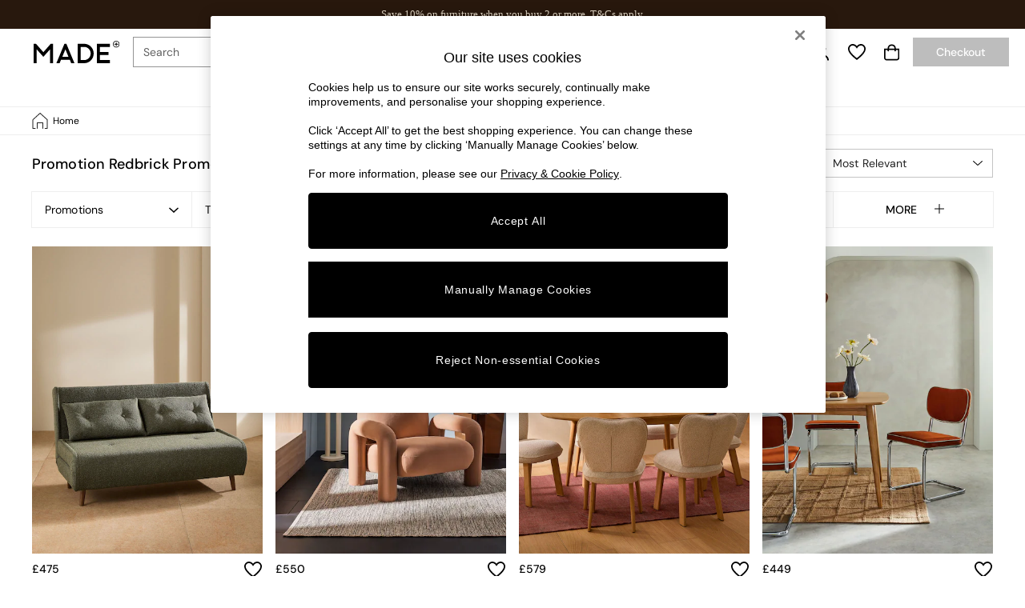

--- FILE ---
content_type: text/html; charset=utf-8
request_url: https://www.made.com/shop/promotion-redbrick/promotions-curveandtexture/f/story-damien
body_size: 74154
content:
<!doctype html><html lang="en-GB" id="platform_modernisation" dir="ltr" data-tp-page="true"><head><meta http-equiv="X-UA-Compatible" content="IE=edge,chrome=1"/><meta name="viewport" content="width=device-width, initial-scale=1.0, maximum-scale=5.0"/><link rel="shortcut icon" href="/static-content/icons/favicon/made.ico" type="image/x-icon"/><link rel="icon" href="/static-content/icons/favicon/made.ico" type="image/x-icon"/>  
            
    <noscript id="header_version__preload">6.12.1</noscript>
    <noscript id="header_timestamp__preload">1764625709732</noscript>
    <link rel="preload" href="/static-content/ux-fabric/fonts/dm-sans-500.woff2" as="font" type="font/woff2" crossorigin>
<link rel="preload" href="/static-content/ux-fabric/fonts/dm-sans-400.woff2" as="font" type="font/woff2" crossorigin>
    <style id="font-ssr-styles-#platform_modernisation_header" type="text/css">
@font-face {
    font-family: "dm-sans-500";
    src: url("/static-content/ux-fabric/fonts/dm-sans-500.woff2") format('woff2');
    font-weight: 500;
}
@font-face {
    font-family: "dm-sans-400";
    src: url("/static-content/ux-fabric/fonts/dm-sans-400.woff2") format('woff2');
    font-weight: 400;
}

#platform_modernisation_header {
    font-family: "dm-sans-400", -apple-system, BlinkMacSystemFont, 'Segoe UI', Roboto, Oxygen, Ubuntu, Cantarell, 'Open Sans', 'Helvetica Neue', sans-serif;
}
</style>
    
    <meta name="apple-mobile-web-app-title" content="Made"/>
    <meta name="application-name" content="Made"/>

    
    <link rel="apple-touch-icon-precomposed" sizes="60x60" href="/static-content/icons/header/made/shared/splashicons/ios-notification-60x60.png" /> <link rel="apple-touch-icon-precomposed" sizes="120x120" href="/static-content/icons/header/made/shared/splashicons/ios-iphone-120x120.png" /> <link rel="apple-touch-icon-precomposed" sizes="152x152" href="/static-content/icons/header/made/shared/splashicons/ios-ipad-152x152.png" /> <link rel="apple-touch-icon-precomposed" sizes="167x167" href="/static-content/icons/header/made/shared/splashicons/ios-ipad-pro-167x167.png" /> <link rel="apple-touch-icon-precomposed" sizes="180x180" href="/static-content/icons/header/made/shared/splashicons/ios-iphone-180x180.png" />  
    
    <script> if(!dataLayer) var dataLayer=[] </script> 
    <script name="headerConfigs">
            window.cloudHeader = { ...window.cloudHeader || {}, UCMEnabled: true, cookieConsent: false };
    </script>
    <link rel="preconnect" href="https://cdn.platform.next"/><link rel="preconnect" href="https://static.queue-it.net"/>
    
<script src="/static-content/abtesting-sdk/fallback-off_abplatformconfig.js" type="text/javascript"></script>
<script src="/static-content/abtesting-sdk/abplatform.js" type="text/javascript"></script>

    

<script nomodule type="text/javascript">

console.log("IE11 Closest polyfill loaded")

if (!Element.prototype.matches) {
    Element.prototype.matches =
      Element.prototype.msMatchesSelector ||
      Element.prototype.webkitMatchesSelector;
  }
  
  if (!Element.prototype.closest) {
    Element.prototype.closest = function(s) {
      var el = this;
  
      do {
        if (Element.prototype.matches.call(el, s)) return el;
        el = el.parentElement || el.parentNode;
      } while (el !== null && el.nodeType === 1);
      return null;
    };
  }
  </script>

<script src="/static-content/gtm-sdk/gtm.js" ></script>
<script type="text/javascript"> 

    function getCookieValue (cookieName) {        
        return ('; '+document.cookie).split("; " + cookieName + "=").pop().split(';')[0] || "";
    }

    function getDeviceType () {        
        return getCookieValue("NextDeviceType").toLowerCase() || "desktop"
    }
    if (window.document.querySelector("[data-tp-page='true']") || (window.platmodflags && window.platmodflags.gtmDataLayerEvents) && GoogleAnalyticsNext) {
         GoogleAnalyticsNext.Setup({
            siteLayout: getDeviceType(), 
            siteCountry: "GB", 
            siteLanguage: "en",
            siteUrl: "https://www.made.com",
        })
        GoogleAnalyticsNext.TrackSiteDetailsEvent({
            device_type: getDeviceType(),
            site_layout: getDeviceType(),
            site_country: "GB",
            site_language: "en",
            domain_name: "https://www.made.com",
            channel_country: "United Kingdom",
            channel_country_code: "GB",
            channel_currency_code: "GBP",
        }, "https://www.made.com")
        GoogleAnalyticsNext.TrackSimpleEvent({isUserConsentFeatureEnabled: "True"})
        GoogleAnalyticsNext.TrackSimpleEvent({isUserConsentDatabaseEnabled: "True"})
    }

</script>

        
        
<script src="https://cdn.cookielaw.org/scripttemplates/otSDKStub.js" type="text/javascript"
        data-document-language="true"
        charset="UTF-8" data-domain-script="c7b7e138-08f6-43ac-9f6e-18a75e0b43ac">
</script>
<script type="text/javascript">
    function OptanonWrapper() {
        var UCMClosed = document.cookie.indexOf("OptanonAlertBoxClosed") > -1;
        if (UCMClosed && window.subjects["$ COOKIE_POLICY_CLOSE"]) {
            window.subjects["$ COOKIE_POLICY_CLOSE"].next()
        }
    }
</script>

        
    <script name="bloomreachSdk">
       const cloudHeaderConfig = window.cloudHeader || {};
        window.cloudHeader = { ...cloudHeaderConfig, bloomreach: {"apiConfigs":{"token":"c822965c-d210-11ed-9731-ea46fa05fb37","target":"https://api.e1.nextdirect.com"},"acceptedConfigs":{"track":{"activity":true,"google_analytics":false,"visits":true},"experimental":{"non_personalized_weblayers":true},"new_experiments":{"mode":"async"}},"rejectedConfigs":{"experimental":{"non_personalized_weblayers":false},"new_experiments":{"mode":"async"},"track":{"google_analytics":false,"visits":false,"activity":false}}}};
    </script>
    <script type="text/javascript" src="/static-content/vendors/bloomreach/bloomreach.sdk.min.js"></script>
        
<script type="text/javascript" src="//static.queue-it.net/script/queueclient.min.js"></script>
<script data-queueit-c="next" type="text/javascript" src="//static.queue-it.net/script/queueconfigloader.js"></script>
     
        <script src="/static-content/vendors/react/17.0.2/umd/react.production.min.js" defer></script>
                <script src="/static-content/vendors/react/17.0.2/umd/react-dom.production.min.js" defer></script>
        <script nomodule src="/static-content/vendors/core-js/3.18.3/core.min.js" defer></script>
        <script name="uxFabric">
        window.uxFabric = window.uxFabric || {};
        window.uxFabric["v3-made-header"] = {"primary":{"main":"rgba(0, 0, 0, 1)","dark":"rgba(0, 0, 0, 1)","light":"rgba(51, 51, 51, 1)","contrast":"rgba(255, 255, 255, 1)","shades":{"4p":"rgba(0, 0, 0, 0.04)","8p":"rgba(0, 0, 0, 0.08)","12p":"rgba(0, 0, 0, 0.12)","disabled30p":"rgba(0, 0, 0, 0.3)","50p":"rgba(0, 0, 0, 0.5)"}},"secondary":{"main":"rgba(0, 0, 0, 1)","dark":"rgba(0, 0, 0, 1)","light":"rgba(51, 51, 51, 1)","contrast":"rgba(255, 255, 255, 1)","shades":{"4p":"rgba(0, 0, 0, 0.04)","8p":"rgba(0, 0, 0, 0.08)","12p":"rgba(0, 0, 0, 0.12)","disabled30p":"rgba(0, 0, 0, 0.3)","50p":"rgba(0, 0, 0, 0.5)"}},"text":{"primary":"rgba(0, 0, 0, 1)","secondary":"rgba(97, 97, 97, 1)","disabled":"rgba(179, 179, 179, 1)","contrast":"rgba(255, 255, 255, 1)"},"action":{"default":{"enabled":{"backgroundColor":"rgba(255, 255, 255, 1)","borderColor":"rgba(158, 158, 158, 1)","iconColor":"rgba(0, 0, 0, 1)"},"hovered":{"backgroundColor":"rgba(255, 255, 255, 1)","borderColor":"rgba(66, 66, 66, 1)"},"selected":{"backgroundColor":"rgba(255, 255, 255, 1)","borderColor":"rgba(0, 0, 0, 1)"},"disabled":{"backgroundColor":"rgba(255, 255, 255, 1)","borderColor":"rgba(189, 189, 189, 1)","iconColor":"rgba(179, 179, 179, 1)"},"error":{"backgroundColor":"rgba(255, 255, 255, 1)","borderColor":"rgba(217, 20, 64, 1)","iconColor":"rgba(0, 0, 0, 1)"}},"strong":{"enabled":{"backgroundColor":"rgba(255, 255, 255, 1)","borderColor":"rgba(148, 148, 148, 1)","borderBottomColor":"rgba(148, 148, 148, 1)"},"hovered":{"backgroundColor":"rgba(255, 255, 255, 1)","borderColor":"rgba(66, 66, 66, 1)","borderBottomColor":"rgba(66, 66, 66, 1)"},"selected":{"backgroundColor":"rgba(255, 255, 255, 1)","borderColor":"rgba(0, 0, 0, 1)","borderBottomColor":"rgba(0, 0, 0, 1)"},"disabled":{"backgroundColor":"rgba(255, 255, 255, 1)","borderColor":"rgba(189, 189, 189, 1)","borderBottomColor":"rgba(189, 189, 189, 1)"},"error":{"backgroundColor":"rgba(255, 255, 255, 1)","borderColor":"rgba(217, 20, 64, 1)","iconColor":"rgba(0, 0, 0, 1)","borderBottomColor":"rgba(217, 20, 64, 1)"}}},"grey":{"50":"rgba(250, 250, 250, 1)","100":"rgba(245, 245, 245, 1)","200":"rgba(238, 238, 238, 1)","300":"rgba(224, 224, 224, 1)","400":"rgba(189, 189, 189, 1)","500":"rgba(158, 158, 158, 1)","600":"rgba(117, 117, 117, 1)","700":"rgba(97, 97, 97, 1)","800":"rgba(66, 66, 66, 1)","900":"rgba(33, 33, 33, 1)","white":"rgba(255, 255, 255, 1)","black":"rgba(0, 0, 0, 1)"},"background":{"main":"rgba(247, 247, 247, 1)","paper":"rgba(255, 255, 255, 1)"},"interactive":{"focus":{"default":{"outlineColor":"rgba(29, 137, 221, 1)"}}},"brand":{"clearance":{"default":{"backgroundColor":"rgba(239, 122, 34, 1)","contrastTextColor":"rgba(255, 255, 255, 1)","textColor":"rgba(239, 122, 34, 1)"}},"markdown":{"default":{"backgroundColor":"rgba(45, 5, 150, 1)","contrastTextColor":"rgba(255, 255, 255, 1)","textColor":"rgba(45, 5, 150, 1)"}},"promotion":{"default":{"backgroundColor":"rgba(174, 128, 43, 1)","contrastTextColor":"rgba(255, 255, 255, 1)","iconColor":"rgba(255, 255, 255, 1)","textColor":"rgba(174, 128, 43, 1)"}},"sale":{"default":{"backgroundColor":"rgba(208, 26, 66, 1)","contrastTextColor":"rgba(255, 255, 255, 1)","textColor":"rgba(208, 26, 66, 1)"},"vip":{"enabled":{"backgroundColor":"rgba(236, 181, 107, 1)","contrastTextColor":"rgba(255, 255, 255, 1)","borderColor":"rgba(236, 181, 107, 1)","textColor":"rgba(236, 181, 107, 1)"},"disabled":{"backgroundColor":"rgba(236, 181, 107, 1)","contrastTextColor":"rgba(179, 179, 179, 1)","borderColor":"rgba(236, 181, 107, 1)","textColor":"rgba(236, 181, 107, 1)"}}},"error":{"default":{"textColor":"rgba(217, 20, 64, 1)"},"stock":{"textColor":"rgba(217, 20, 64, 1)"}},"info":{"default":{"textColor":"rgba(29, 137, 221, 1)"},"stock":{"textColor":"rgba(0, 0, 0, 1)"}},"success":{"default":{"textColor":"rgba(37, 127, 57, 1)"},"stock":{"textColor":"rgba(37, 127, 57, 1)"}},"warning":{"default":{"textColor":"rgba(216, 143, 49, 1)"},"stock":{"textColor":"rgba(216, 143, 49, 1)"}}},"components":{"alert":{"error":{"default":{"backgroundColor":"rgba(253, 243, 245, 1)","borderColor":"rgba(217, 20, 64, 1)","iconColor":"rgba(0, 0, 0, 1)","textColor":"rgba(0, 0, 0, 1)"}},"warning":{"default":{"backgroundColor":"rgba(253, 249, 245, 1)","borderColor":"rgba(216, 143, 49, 1)","iconColor":"rgba(0, 0, 0, 1)","textColor":"rgba(0, 0, 0, 1)"},"signal":{"backgroundColor":"rgba(238, 238, 238, 1)","borderColor":"rgba(238, 238, 238, 1)","iconColor":"rgba(0, 0, 0, 1)","textColor":"rgba(0, 0, 0, 1)"}},"info":{"default":{"backgroundColor":"rgba(244, 249, 253, 1)","borderColor":"rgba(29, 137, 221, 1)","iconColor":"rgba(0, 0, 0, 1)","textColor":"rgba(0, 0, 0, 1)"}},"success":{"default":{"backgroundColor":"rgba(244, 249, 246, 1)","borderColor":"rgba(37, 127, 57, 1)","iconColor":"rgba(0, 0, 0, 1)","textColor":"rgba(0, 0, 0, 1)"}}},"appBar":{"globalBar":{"default":{"backgroundColor":"rgba(0, 0, 0, 1)","borderColor":"rgba(0, 0, 0, 1)","iconColor":"rgba(255, 255, 255, 1)","button":{"outlined":{"secondary":{"enabled":{"backgroundColor":"rgba(0, 0, 0, 0)","borderColor":"rgba(255, 255, 255, 1)","contrastTextColor":"rgba(255, 255, 255, 1)"}},"primary":{"enabled":{"borderColor":"rgba(0, 0, 0, 1)"}}},"contained":{"primary":{"enabled":{"backgroundColor":"rgba(255, 255, 255, 1)","contained":{"primary":{"enabled":{"contrastTextColor":"rgba(0, 0, 0, 1)"}}}}}}},"textColor":"rgba(255, 255, 255, 1)","divider":{"default":{"borderColor":"rgba(255, 255, 255, 1)"}}}},"brandBar":{"default":{"backgroundColor":"rgba(255, 255, 255, 1)","borderColor":"rgba(255, 255, 255, 1)","iconColor":"rgba(0, 0, 0, 1)","textColor":"rgba(0, 0, 0, 1)","tab":{"default":{"active":{"borderColor":"rgba(0, 0, 0, 1)"},"enabled":{"borderColor":"rgba(158, 158, 158, 1)"}}},"button":{"outlined":{"primary":{"enabled":{"borderColor":"rgba(0, 0, 0, 1)"}}}}},"secure":{"borderColor":"rgba(238, 238, 238, 1)"}},"navBar":{"default":{"backgroundColor":"rgba(255, 255, 255, 1)","borderColor":"rgba(238, 238, 238, 0)","iconColor":"rgba(255, 255, 255, 1)","gradientLeft":"linear-gradient(to right, rgba(255, 255, 255, 1), rgba(255, 255, 255, 0))","gradientRight":"linear-gradient(to right, rgba(255, 255, 255, 0), rgba(255, 255, 255, 1))"}},"backToNext":{"default":{"backgroundColor":"rgba(0, 0, 0, 1)","textColor":"rgba(255, 255, 255, 1)","iconColor":"rgba(255, 255, 255, 1)"}}},"avatar":{"root":{"borderColor":"rgba(255, 255, 255, 1)"},"iconAvatar":{"backgroundColor":"rgba(247, 247, 247, 1)","iconColor":"rgba(0, 0, 0, 1)"},"textAvatar":{"backgroundColor":"rgba(247, 247, 247, 1)","textColor":"rgba(0, 0, 0, 1)"}},"backdrop":{"default":{"backgroundColor":"rgba(0, 0, 0, 0.8)"},"paper":{"backgroundColor":"rgba(255, 255, 255, 0.8)"}},"badge":{"primary":{"backgroundColor":"rgba(0, 0, 0, 1)","iconColor":"rgba(255, 255, 255, 1)","textColor":"rgba(255, 255, 255, 1)"},"secondary":{"backgroundColor":"rgba(0, 0, 0, 1)","iconColor":"rgba(255, 255, 255, 1)","textColor":"rgba(255, 255, 255, 1)"},"notification":{"backgroundColor":"rgba(208, 26, 66, 1)","iconColor":"rgba(255, 255, 255, 1)","textColor":"rgba(255, 255, 255, 1)"}},"breadcrumb":{"default":{"backgroundColor":"rgba(255, 255, 255, 1)","borderBottomColor":"rgba(238, 238, 238, 1)","borderTopColor":"rgba(238, 238, 238, 1)","button":{"enabled":{"backgroundColor":"rgba(255, 255, 255, 1)","borderTopColor":"rgba(238, 238, 238, 1)","borderBottomColor":"rgba(238, 238, 238, 1)","borderLeftColor":"rgba(238, 238, 238, 1)","borderRightColor":"rgba(238, 238, 238, 1)","contrastTextColor":"rgba(0, 0, 0, 1)","iconColor":"rgba(0, 0, 0, 1)"},"hovered":{"backgroundColor":"rgba(255, 255, 255, 1)","borderTopColor":"rgba(238, 238, 238, 1)","borderBottomColor":"rgba(238, 238, 238, 1)","borderLeftColor":"rgba(238, 238, 238, 1)","borderRightColor":"rgba(238, 238, 238, 1)","contrastTextColor":"rgba(0, 0, 0, 1)","iconColor":"rgba(0, 0, 0, 1)"}},"gradientLeft":"linear-gradient(to right, rgba(255, 255, 255, 1), rgba(255, 255, 255, 0))","gradientRight":"linear-gradient(to right, rgba(255, 255, 255, 0), rgba(255, 255, 255, 1))"}},"button":{"contained":{"primary":{"enabled":{"contrastTextColor":"rgba(255, 255, 255, 1)","iconColor":"rgba(255, 255, 255, 1)","backgroundColor":"rgba(0, 0, 0, 1)"},"hovered":{"backgroundColor":"rgba(0, 0, 0, 1)","contrastTextColor":"rgba(255, 255, 255, 1)","iconColor":"rgba(255, 255, 255, 1)"},"disabled":{"backgroundColor":"rgba(189, 189, 189, 1)","contrastTextColor":"rgba(255, 255, 255, 1)","iconColor":"rgba(255, 255, 255, 1)"}},"secondary":{"enabled":{"backgroundColor":"rgba(0, 0, 0, 1)","contrastTextColor":"rgba(255, 255, 255, 1)","iconColor":"rgba(255, 255, 255, 1)"},"hovered":{"backgroundColor":"rgba(51, 51, 51, 1)","contrastTextColor":"rgba(255, 255, 255, 1)","iconColor":"rgba(255, 255, 255, 1)"},"disabled":{"backgroundColor":"rgba(179, 179, 179, 1)","contrastTextColor":"rgba(255, 255, 255, 1)","iconColor":"rgba(255, 255, 255, 1)"}},"sale":{"vip":{"enabled":{"backgroundColor":"rgba(236, 181, 107, 1)","contrastTextColor":"rgba(0, 0, 0, 1)","iconColor":"rgba(0, 0, 0, 1)"},"hovered":{"backgroundColor":"rgba(238, 188, 122, 1)","contrastTextColor":"rgba(0, 0, 0, 1)","iconColor":"rgba(0, 0, 0, 1)"},"disabled":{"backgroundColor":"rgba(249, 233, 211, 1)","contrastTextColor":"rgba(179, 179, 179, 1)","iconColor":"rgba(179, 179, 179, 1)"}}}},"outlined":{"primary":{"enabled":{"backgroundColor":"rgba(255, 255, 255, 1)","borderColor":"rgba(0, 0, 0, 1)","contrastTextColor":"rgba(0, 0, 0, 1)","iconColor":"rgba(0, 0, 0, 1)"},"hovered":{"backgroundColor":"rgba(255, 255, 255, 1)","borderColor":"rgba(0, 0, 0, 1)","contrastTextColor":"rgba(0, 0, 0, 1)","iconColor":"rgba(0, 0, 0, 1)"},"disabled":{"backgroundColor":"rgba(255, 255, 255, 1)","borderColor":"rgba(238, 238, 238, 1)","contrastTextColor":"rgba(238, 238, 238, 1)","iconColor":"rgba(238, 238, 238, 1)"}},"secondary":{"enabled":{"backgroundColor":"rgba(255, 255, 255, 1)","borderColor":"rgba(0, 0, 0, 1)","contrastTextColor":"rgba(0, 0, 0, 1)","iconColor":"rgba(0, 0, 0, 1)"},"hovered":{"backgroundColor":"rgba(255, 255, 255, 1)","borderColor":"rgba(51, 51, 51, 1)","contrastTextColor":"rgba(51, 51, 51, 1)","iconColor":"rgba(51, 51, 51, 1)"},"disabled":{"backgroundColor":"rgba(255, 255, 255, 1)","borderColor":"rgba(179, 179, 179, 1)","contrastTextColor":"rgba(179, 179, 179, 1)","iconColor":"rgba(179, 179, 179, 1)"}}},"unstyled":{"primary":{"enabled":{"contrastTextColor":"rgba(0, 0, 0, 1)","iconColor":"rgba(0, 0, 0, 1)"},"hovered":{"contrastTextColor":"rgba(0, 0, 0, 1)","iconColor":"rgba(0, 0, 0, 1)"},"disabled":{"contrastTextColor":"rgba(238, 238, 238, 1)","iconColor":"rgba(238, 238, 238, 1)"}},"secondary":{"enabled":{"contrastTextColor":"rgba(0, 0, 0, 1)","iconColor":"rgba(0, 0, 0, 1)"},"hovered":{"contrastTextColor":"rgba(51, 51, 51, 1)","iconColor":"rgba(51, 51, 51, 1)"},"disabled":{"contrastTextColor":"rgba(179, 179, 179, 1)","iconColor":"rgba(179, 179, 179, 1)"}}}},"buttonGroup":{"default":{"borderBottomColor":"rgba(224, 224, 224, 1)","borderTopColor":"rgba(224, 224, 224, 1)","borderColor":"rgba(224, 224, 224, 1)"}},"card":{"cardHeader":{"default":{"backgroundColor":"rgba(255, 255, 255, 1)","borderColor":"rgba(238, 238, 238, 1)","textColor":"rgba(0, 0, 0, 1)","iconColor":"rgba(0, 0, 0, 1)"}},"cardActions":{"default":{"backgroundColor":"rgba(247, 247, 247, 1)","borderColor":"rgba(238, 238, 238, 1)"}},"cardContent":{"default":{"backgroundColor":"rgba(255, 255, 255, 1)","borderColor":"rgba(217, 217, 217, 1)"}}},"checkbox":{"default":{"unselected":{"enabled":{"backgroundColor":"rgba(255, 255, 255, 1)","borderColor":"rgba(146, 146, 146, 1)"},"hovered":{"backgroundColor":"rgba(255, 255, 255, 1)","borderColor":"rgba(0, 0, 0, 1)"},"disabled":{"backgroundColor":"rgba(255, 255, 255, 1)","borderColor":"rgba(189, 189, 189, 1)"}},"selected":{"enabled":{"backgroundColor":"rgba(255, 255, 255, 1)","borderColor":"rgba(0, 0, 0, 1)"},"hovered":{"backgroundColor":"rgba(255, 255, 255, 1)","borderColor":"rgba(0, 0, 0, 1)"},"disabled":{"backgroundColor":"rgba(247, 247, 247, 1)","borderColor":"rgba(189, 189, 189, 1)"}},"checkmark":{"enabled":{"iconColor":"rgba(0, 0, 0, 1)"},"disabled":{"iconColor":"rgba(189, 189, 189, 1)"}}}},"chip":{"filled":{"default":{"enabled":{"backgroundColor":"rgba(247, 247, 247, 1)","contrastTextColor":"rgba(0, 0, 0, 1)","iconColor":"rgba(0, 0, 0, 1)"},"hovered":{"backgroundColor":"rgba(234, 234, 234, 1)","contrastTextColor":"rgba(0, 0, 0, 1)","iconColor":"rgba(0, 0, 0, 1)"},"disabled":{"backgroundColor":"rgba(247, 247, 247, 1)","contrastTextColor":"rgba(179, 179, 179, 1)","iconColor":"rgba(179, 179, 179, 1)"}},"attribute":{"enabled":{"backgroundColor":"rgba(255, 255, 255, 1)","contrastTextColor":"rgba(0, 0, 0, 1)"}}},"outlined":{"default":{"enabled":{"backgroundColor":"rgba(255, 255, 255, 1)","borderColor":"rgba(148, 148, 148, 1)","contrastTextColor":"rgba(0, 0, 0, 1)","iconColor":"rgba(0, 0, 0, 1)"},"hovered":{"backgroundColor":"rgba(247, 247, 247, 1)","borderColor":"rgba(66, 66, 66, 1)","contrastTextColor":"rgba(0, 0, 0, 1)","iconColor":"rgba(0, 0, 0, 1)"},"disabled":{"backgroundColor":"rgba(255, 255, 255, 1)","borderColor":"rgba(179, 179, 179, 1)","contrastTextColor":"rgba(179, 179, 179, 1)","iconColor":"rgba(179, 179, 179, 1)"}}}},"dialog":{"dialogHeader":{"default":{"backgroundColor":"rgba(255, 255, 255, 1)","borderBottomColor":"rgba(238, 238, 238, 0)","borderColor":"rgba(238, 238, 238, 1)","textColor":"rgba(0, 0, 0, 1)","iconColor":"rgba(0, 0, 0, 1)"}},"dialogContent":{"default":{"backgroundColor":"rgba(255, 255, 255, 1)","borderColor":"rgba(238, 238, 238, 1)","textColor":"rgba(0, 0, 0, 1)"}},"dialogActions":{"default":{"backgroundColor":"rgba(255, 255, 255, 1)","borderColor":"rgba(238, 238, 238, 1)","borderTopColor":"rgba(238, 238, 238, 0)","textColor":"rgba(0, 0, 0, 1)"}}},"divider":{"default":{"borderColor":"rgba(238, 238, 238, 1)"},"strong":{"borderColor":"rgba(158, 158, 158, 1)"}},"drawer":{"default":{"iconColor":"rgba(255, 255, 255, 1)"}},"floatingActionButton":{"default":{"enabled":{"backgroundColor":"rgba(0, 0, 0, 1)","iconColor":"rgba(255, 255, 255, 1)"},"focused":{"backgroundColor":"rgba(0, 0, 0, 1)","iconColor":"rgba(255, 255, 255, 1)"},"hovered":{"backgroundColor":"rgba(51, 51, 51, 1)","iconColor":"rgba(255, 255, 255, 1)"}}},"footer":{"default":{"backgroundColor":"rgba(247, 247, 247, 1)","action":{"default":{"enabled":{"iconColor":"rgba(0, 0, 0, 1)"}}},"link":{"primary":{"enabled":{"textColor":"rgba(0, 0, 0, 1)"},"hovered":{"textColor":"rgba(0, 0, 0, 1)"}},"inherit":{"enabled":{"textColor":"rgba(0, 0, 0, 1)"},"hovered":{"textColor":"rgba(0, 0, 0, 1)"}}},"text":{"primary":"rgba(0, 0, 0, 1)","secondary":"rgba(97, 97, 97, 1)"},"divider":{"default":{"borderColor":"rgba(238, 238, 238, 1)"}}}},"imageCarousel":{"gallery":{"enabled":{"borderColor":"rgba(238, 238, 238, 1)"}},"default":{"button":{"contained":{"addToBag":{"enabled":{"backgroundColor":"rgba(0, 0, 0, 1)","textColor":"rgba(255, 255, 255, 1)","iconColor":"rgba(255, 255, 255, 1)"},"hovered":{"backgroundColor":"rgba(0, 0, 0, 1)","textColor":"rgba(255, 255, 255, 1)","iconColor":"rgba(255, 255, 255, 1)"},"disabled":{"backgroundColor":"rgba(189, 189, 189, 1)","textColor":"rgba(255, 255, 255, 1)","iconColor":"rgba(255, 255, 255, 1)"}}},"outlined":{"enlarge":{"enabled":{"backgroundColor":"rgba(255, 255, 255, 0)","borderColor":"rgba(255, 255, 255, 0)","iconColor":"rgba(0, 0, 0, 1)"},"hovered":{"backgroundColor":"rgba(255, 255, 255, 0)","borderColor":"rgba(255, 255, 255, 0)","iconColor":"rgba(0, 0, 0, 1)"},"disabled":{"backgroundColor":"rgba(255, 255, 255, 0)","borderColor":"rgba(255, 255, 255, 0)","iconColor":"rgba(179, 179, 179, 1)"}},"favourite":{"enabled":{"backgroundColor":"rgba(255, 255, 255, 0)","borderColor":"rgba(255, 255, 255, 0)","iconColor":"rgba(0, 0, 0, 1)"},"hovered":{"backgroundColor":"rgba(255, 255, 255, 0)","borderColor":"rgba(255, 255, 255, 0)","iconColor":"rgba(0, 0, 0, 1)"},"disabled":{"backgroundColor":"rgba(255, 255, 255, 0)","borderColor":"rgba(255, 255, 255, 0)","iconColor":"rgba(179, 179, 179, 1)"}},"navigation":{"enabled":{"backgroundColor":"rgba(255, 255, 255, 0)","borderColor":"rgba(255, 255, 255, 0)","iconColor":"rgba(0, 0, 0, 1)"},"hovered":{"backgroundColor":"rgba(255, 255, 255, 0)","borderColor":"rgba(255, 255, 255, 0)","iconColor":"rgba(0, 0, 0, 1)"},"disabled":{"backgroundColor":"rgba(255, 255, 255, 0)","borderColor":"rgba(255, 255, 255, 0)","iconColor":"rgba(179, 179, 179, 1)"}},"video":{"enabled":{"backgroundColor":"rgba(255, 255, 255, 1)","borderColor":"rgba(148, 148, 148, 1)","iconColor":"rgba(0, 0, 0, 1)"},"hovered":{"backgroundColor":"rgba(255, 255, 255, 1)","borderColor":"rgba(0, 0, 0, 1)","iconColor":"rgba(0, 0, 0, 1)"},"disabled":{"backgroundColor":"rgba(255, 255, 255, 1)","borderColor":"rgba(189, 189, 189, 1)","iconColor":"rgba(0, 0, 0, 1)"}}}}}},"link":{"primary":{"enabled":{"textColor":"rgba(0, 0, 0, 1)"},"hovered":{"textColor":"rgba(0, 0, 0, 1)"}},"inherit":{"enabled":{"textColor":"rgba(0, 0, 0, 1)"},"hovered":{"textColor":"rgba(0, 0, 0, 1)"}},"contrast":{"enabled":{"textColor":"rgba(255, 255, 255, 1)"},"hovered":{"textColor":"rgba(255, 255, 255, 1)"}}},"menu":{"default":{"root":{"backgroundColor":"rgba(255, 255, 255, 1)","borderColor":"rgba(222, 222, 222, 1)"},"enabled":{"textColor":"rgba(0, 0, 0, 1)"},"disabled":{"textColor":"rgba(179, 179, 179, 1)"},"hovered":{"backgroundColor":"rgba(102, 102, 102, 1)","textColor":"rgba(255, 255, 255, 1)"},"selected":{"backgroundColor":"rgba(102, 102, 102, 1)","textColor":"rgba(255, 255, 255, 1)"}},"megaMenu":{"default":{"backgroundColor":"rgba(255, 255, 255, 1)","textColor":"rgba(0, 0, 0, 1)"},"mission":{"backgroundColor":"rgba(247, 247, 247, 1)","textColor":"rgba(0, 0, 0, 1)"},"gutter":{"backgroundColor":"rgba(255, 255, 255, 0)"},"navigationList":{"default":{"divider":{"default":{"borderColor":"rgba(238, 238, 238, 1)"}}},"quickLinks":{"backgroundColor":"rgba(247, 247, 247, 1)","divider":{"default":{"borderColor":"rgba(238, 238, 238, 1)"}}}}},"searchMenu":{"default":{"backgroundColor":"rgba(255, 255, 255, 1)","borderColor":"rgba(158, 158, 158, 1)"},"enriched":{"backgroundColor":"rgba(255, 255, 255, 1)"}}},"pagination":{"imageCarousel":{"root":{"backgroundColor":"rgba(255, 255, 255, 0)","borderColor":"rgba(255, 255, 255, 0)"},"enabled":{"backgroundColor":"rgba(255, 255, 255, 0.5)","borderColor":"rgba(158, 158, 158, 1)","iconColor":"rgba(0, 0, 0, 1)"},"active":{"borderColor":"rgba(158, 158, 158, 1)","backgroundColor":"rgba(0, 0, 0, 1)","iconColor":"rgba(0, 0, 0, 1)"}},"thumbnailCarousel":{"root":{"backgroundColor":"rgba(255, 255, 255, 0.4)","borderColor":"rgba(238, 238, 238, 1)"},"enabled":{"borderColor":"rgba(0, 0, 0, 0)"},"hovered":{"borderColor":"rgba(0, 0, 0, 1)"},"active":{"borderColor":"rgba(0, 0, 0, 1)"}}},"pill":{"date":{"active":{"backgroundColor":"rgba(255, 255, 255, 0)","borderColor":"rgba(0, 0, 0, 1)","textColor":"rgba(0, 0, 0, 1)"},"current":{"backgroundColor":"rgba(255, 255, 255, 0)","borderColor":"rgba(148, 148, 148, 1)","textColor":"rgba(0, 0, 0, 1)"},"disabled":{"backgroundColor":"rgba(247, 247, 247, 0)","borderColor":"rgba(234, 234, 234, 0)","textColor":"rgba(179, 179, 179, 1)"},"enabled":{"backgroundColor":"rgba(255, 255, 255, 0)","borderColor":"rgba(148, 148, 148, 0)","textColor":"rgba(0, 0, 0, 1)"},"hovered":{"backgroundColor":"rgba(255, 255, 255, 0)","borderColor":"rgba(66, 66, 66, 1)","textColor":"rgba(0, 0, 0, 1)"}},"default":{"active":{"backgroundColor":"rgba(255, 255, 255, 1)","borderColor":"rgba(0, 0, 0, 1)","textColor":"rgba(0, 0, 0, 1)"},"disabled":{"backgroundColor":"rgba(247, 247, 247, 1)","borderColor":"rgba(234, 234, 234, 1)","highlightColor1":"rgba(234, 234, 234, 1)","highlightColor2":"rgba(234, 234, 234, 0)","textColor":"rgba(209, 209, 209, 1)"},"disabledActive":{"backgroundColor":"rgba(247, 247, 247, 1)","borderColor":"rgba(0, 0, 0, 1)","highlightColor1":"rgba(234, 234, 234, 1)","highlightColor2":"rgba(234, 234, 234, 0)","textColor":"rgba(209, 209, 209, 1)"},"enabled":{"backgroundColor":"rgba(255, 255, 255, 1)","borderColor":"rgba(148, 148, 148, 1)","textColor":"rgba(0, 0, 0, 1)"},"hovered":{"backgroundColor":"rgba(255, 255, 255, 1)","borderColor":"rgba(66, 66, 66, 1)","textColor":"rgba(0, 0, 0, 1)"}},"image":{"root":{"button":{"enabled":{"backgroundColor":"rgba(247, 247, 247, 1)","borderColor":"rgba(238, 238, 238, 1)","textColor":"rgba(0, 0, 0, 1)"},"hovered":{"backgroundColor":"rgba(247, 247, 247, 1)","borderColor":"rgba(66, 66, 66, 1)","textColor":"rgba(0, 0, 0, 1)"}},"hovered":{"backgroundColor":"rgba(247, 247, 247, 1)"}},"active":{"backgroundColor":"rgba(255, 255, 255, 1)","borderColor":"rgba(0, 0, 0, 1)","textColor":"rgba(0, 0, 0, 1)"},"disabled":{"backgroundColor":"rgba(247, 247, 247, 1)","borderColor":"rgba(234, 234, 234, 1)","highlightColor1":"rgba(234, 234, 234, 1)","highlightColor2":"rgba(234, 234, 234, 0)","textColor":"rgba(209, 209, 209, 1)"},"disabledActive":{"backgroundColor":"rgba(247, 247, 247, 1)","borderColor":"rgba(0, 0, 0, 1)","highlightColor1":"rgba(234, 234, 234, 1)","highlightColor2":"rgba(234, 234, 234, 0)","textColor":"rgba(209, 209, 209, 1)"},"enabled":{"backgroundColor":"rgba(255, 255, 255, 1)","borderColor":"rgba(148, 148, 148, 1)","textColor":"rgba(0, 0, 0, 1)"},"hovered":{"backgroundColor":"rgba(255, 255, 255, 1)","borderColor":"rgba(66, 66, 66, 1)","textColor":"rgba(0, 0, 0, 1)"}}},"progress":{"circular":{"default":{"highlightColor":"rgba(0, 0, 0, 1)"}},"linear":{"reviews":{"root":{"backgroundColor":"rgba(247, 247, 247, 1)"},"enabled":{"backgroundColor":"rgba(255, 255, 255, 1)","highlightColor":"rgba(0, 0, 0, 1)"},"hovered":{"backgroundColor":"rgba(255, 255, 255, 1)","highlightColor":"rgba(0, 0, 0, 1)"},"disabled":{"backgroundColor":"rgba(255, 255, 255, 1)"}}}},"radio":{"default":{"unselected":{"enabled":{"backgroundColor":"rgba(255, 255, 255, 1)","borderColor":"rgba(146, 146, 146, 1)"},"hovered":{"backgroundColor":"rgba(255, 255, 255, 1)","borderColor":"rgba(0, 0, 0, 1)"},"disabled":{"backgroundColor":"rgba(247, 247, 247, 1)","borderColor":"rgba(189, 189, 189, 1)"}},"selected":{"enabled":{"backgroundColor":"rgba(255, 255, 255, 1)","borderColor":"rgba(0, 0, 0, 1)"},"hovered":{"backgroundColor":"rgba(255, 255, 255, 1)","borderColor":"rgba(0, 0, 0, 1)"},"disabled":{"backgroundColor":"rgba(247, 247, 247, 1)","borderColor":"rgba(189, 189, 189, 1)"}},"checkmark":{"enabled":{"iconColor":"rgba(0, 0, 0, 1)"},"disabled":{"iconColor":"rgba(189, 189, 189, 1)"}}}},"rating":{"default":{"enabled":{"backgroundColor":"rgba(0, 0, 0, 1)"},"hovered":{"backgroundColor":"rgba(66, 66, 66, 1)"},"disabled":{"backgroundColor":"rgba(224, 224, 224, 1)"}}},"ribbon":{"default":{"root":{"button":{"outlined":{"navigation":{"hovered":{"backgroundColor":"rgba(255, 255, 255, 1)","borderColor":"rgba(234, 234, 234, 0)","iconColor":"rgba(0, 0, 0, 1)"},"enabled":{"iconColor":"rgba(0, 0, 0, 1)","backgroundColor":"rgba(255, 255, 255, 1)","borderColor":"rgba(234, 234, 234, 0)"}}}}},"enabled":{"borderColor":"rgba(234, 234, 234, 0)"}},"recentlyViewed":{"root":{"borderColor":"rgba(238, 238, 238, 1)","chip":{"outlined":{"timestamp":{"enabled":{"borderColor":"rgba(238, 238, 238, 1)","backgroundColor":"rgba(247, 247, 247, 1)","textColor":"rgba(0, 0, 0, 1)"}}}}},"enabled":{"borderColor":"rgba(234, 234, 234, 0)","chip":{"outlined":{"bag":{"enabled":{"backgroundColor":"rgba(255, 255, 255, 0)","borderColor":"rgba(255, 255, 255, 0)","textColor":"rgba(0, 0, 0, 1)"}}}}}}},"searchBanner":{"default":{"banner":{"root":{"backgroundColor":"rgba(255, 255, 255, 1)"},"copyText":{"textColor":"rgba(0, 0, 0, 1)","link":{"primary":{"enabled":{"contrastTextColor":"rgba(0, 0, 0, 1)"},"hovered":{"contrastTextColor":"rgba(0, 0, 0, 1)"}}}},"chips":{"outlined":{"enabled":{"backgroundColor":"rgba(255, 255, 255, 0)","borderColor":"rgba(148, 148, 148, 0)","contrastTextColor":"rgba(0, 0, 0, 1)"},"hovered":{"backgroundColor":"rgba(247, 247, 247, 1)","borderColor":"rgba(0, 0, 0, 0)","contrastTextColor":"rgba(0, 0, 0, 1)"}}},"imageChips":{"backgroundColor":"rgba(247, 247, 247, 1)","textColor":"rgba(0, 0, 0, 1)","enabled":{"borderColor":"rgba(148, 148, 148, 0)"},"hovered":{"borderColor":"rgba(66, 66, 66, 0)"}}},"stripBanner":{"backgroundColor":"rgba(209, 209, 209, 1)","borderColor":"rgba(224, 224, 224, 0)","button":{"backgroundColor":"rgba(255, 255, 255, 1)","borderColor":"rgba(0, 0, 0, 1)","contrastTextColor":"rgba(0, 0, 0, 1)"},"typography":{"textColor":"rgba(0, 0, 0, 1)"}}}},"skeleton":{"default":{"backgroundColor":"rgba(245, 245, 245, 1)"}},"tab":{"default":{"root":{"borderColor":"rgba(0, 0, 0, 1)"},"enabled":{"backgroundColor":"rgba(255, 255, 255, 1)","borderBottomColor":"rgba(0, 0, 0, 1)","borderColor":"rgba(158, 158, 158, 1)","textColor":"rgba(0, 0, 0, 1)"},"hovered":{"backgroundColor":"rgba(247, 247, 247, 1)","borderBottomColor":"rgba(0, 0, 0, 1)","borderColor":"rgba(158, 158, 158, 1)","textColor":"rgba(0, 0, 0, 1)"},"active":{"backgroundColor":"rgba(255, 255, 255, 1)","borderBottomColor":"rgba(255, 255, 255, 1)","borderColor":"rgba(0, 0, 0, 1)","highlightColor":"rgba(0, 0, 0, 1)","textColor":"rgba(0, 0, 0, 1)"},"disabled":{"backgroundColor":"rgba(247, 247, 247, 1)","borderBottomColor":"rgba(0, 0, 0, 1)","borderColor":"rgba(158, 158, 158, 1)","highlightColor":"rgba(158, 158, 158, 1)","textColor":"rgba(179, 179, 179, 1)"}},"nav":{"default":{"enabled":{"backgroundColor":"rgba(0, 0, 0, 0)","textColor":"rgba(0, 0, 0, 1)"},"active":{"backgroundColor":"rgba(255, 255, 255, 1)","textColor":"rgba(0, 0, 0, 1)","highlightColor":"rgba(0, 0, 0, 1)"}},"sale":{"enabled":{"textColor":"rgba(208, 26, 66, 1)"},"active":{"textColor":"rgba(208, 26, 66, 1)"}},"clearance":{"enabled":{"textColor":"rgba(239, 122, 34, 1)"},"active":{"textColor":"rgba(239, 122, 34, 1)"}}}},"table":{"default":{"enabled":{"root":{"backgroundColor":"rgba(255, 255, 255, 1)","borderColor":"rgba(234, 234, 234, 1)"},"cellHeader":{"backgroundColor":"rgba(247, 247, 247, 1)","borderColor":"rgba(234, 234, 234, 1)","borderBottomColor":"rgba(158, 158, 158, 1)","textColor":"rgba(0, 0, 0, 1)"},"cellBodyOdd":{"backgroundColor":"rgba(255, 255, 255, 1)","borderColor":"rgba(234, 234, 234, 1)","borderBottomColor":"rgba(234, 234, 234, 1)","textColor":"rgba(0, 0, 0, 1)"},"cellBodyEven":{"backgroundColor":"rgba(247, 247, 247, 1)","borderColor":"rgba(234, 234, 234, 1)","borderBottomColor":"rgba(234, 234, 234, 1)","textColor":"rgba(0, 0, 0, 1)"}}}},"toggleButton":{"selected":{"default":{"backgroundColor":"rgba(247, 247, 247, 1)","borderColor":"rgba(0, 0, 0, 1)"}}},"tooltip":{"default":{"backgroundColor":"rgba(255, 255, 255, 1)","borderColor":"rgba(238, 238, 238, 1)","textColor":"rgba(0, 0, 0, 1)"}}},"global":{"h1":{"fontFamily":"dm-sans-500","fontWeight":500,"textTransform":"none","textDecoration":"none","fontSize":"1.125rem","letterSpacing":0,"lineHeight":1.5},"h2":{"fontFamily":"dm-sans-500","fontWeight":500,"textTransform":"none","textDecoration":"none","fontSize":"1rem","letterSpacing":0,"lineHeight":1.5},"h3":{"fontFamily":"dm-sans-500","fontWeight":500,"textTransform":"none","textDecoration":"none","fontSize":"0.9375rem","letterSpacing":0,"lineHeight":1.5},"h4":{"fontFamily":"dm-sans-500","fontWeight":500,"textTransform":"none","textDecoration":"none","fontSize":"0.875rem","letterSpacing":0,"lineHeight":1.5},"h5":{"fontFamily":"dm-sans-500","fontWeight":500,"textTransform":"none","textDecoration":"none","fontSize":"0.8125rem","letterSpacing":0,"lineHeight":1.5},"h6":{"fontFamily":"dm-sans-500","fontWeight":500,"textTransform":"none","textDecoration":"none","fontSize":"0.75rem","letterSpacing":0,"lineHeight":1.5},"body1":{"fontFamily":"dm-sans-400","fontWeight":400,"textTransform":"none","textDecoration":"none","fontSize":"0.875rem","letterSpacing":0,"lineHeight":1.5},"body2":{"fontFamily":"dm-sans-400","fontWeight":400,"textTransform":"none","textDecoration":"none","fontSize":"0.75rem","letterSpacing":0,"lineHeight":1.5},"body3":{"fontFamily":"dm-sans-500","fontWeight":500,"textTransform":"none","textDecoration":"none","fontSize":"0.875rem","letterSpacing":0,"lineHeight":1.5},"body4":{"fontFamily":"dm-sans-500","fontWeight":500,"textTransform":"none","textDecoration":"none","fontSize":"0.75rem","letterSpacing":0,"lineHeight":1.5},"body5":{"fontFamily":"dm-sans-400","fontWeight":400,"textTransform":"uppercase","textDecoration":"none","fontSize":"0.875rem","letterSpacing":1,"lineHeight":1.5},"body6":{"fontFamily":"dm-sans-400","fontWeight":400,"textTransform":"uppercase","textDecoration":"none","fontSize":"0.75rem","letterSpacing":1,"lineHeight":1.5},"subtitle1":{"fontFamily":"dm-sans-400","fontWeight":400,"textTransform":"none","textDecoration":"none","fontSize":"1rem","letterSpacing":0,"lineHeight":1.5},"subtitle2":{"fontFamily":"dm-sans-500","fontWeight":500,"textTransform":"none","textDecoration":"none","fontSize":"0.875rem","letterSpacing":0,"lineHeight":1.5},"overline":{"fontFamily":"dm-sans-400","fontWeight":400,"textTransform":"uppercase","textDecoration":"none","fontSize":"0.75rem","letterSpacing":1,"lineHeight":1.5},"caption":{"fontFamily":"dm-sans-400","fontWeight":400,"textTransform":"none","textDecoration":"none","fontSize":"0.75rem","letterSpacing":0,"lineHeight":1.5}},"component":{"buttonLarge":{"fontFamily":"dm-sans-500","fontWeight":500,"textTransform":"none","textDecoration":"none","fontSize":"0.875rem","letterSpacing":0,"lineHeight":1.5},"buttonMedium":{"fontFamily":"dm-sans-500","fontWeight":500,"textTransform":"none","textDecoration":"none","fontSize":"0.875rem","letterSpacing":0,"lineHeight":1.5},"buttonSmall":{"fontFamily":"dm-sans-500","fontWeight":500,"textTransform":"none","textDecoration":"none","fontSize":"0.75rem","letterSpacing":0,"lineHeight":1.5},"inputLabel1":{"fontFamily":"dm-sans-400","fontWeight":400,"textTransform":"none","textDecoration":"none","fontSize":"0.875rem","letterSpacing":0,"lineHeight":1.5},"inputLabel2":{"fontFamily":"dm-sans-400","fontWeight":400,"textTransform":"none","textDecoration":"none","fontSize":"0.75rem","letterSpacing":0,"lineHeight":1.5},"inputText":{"fontFamily":"dm-sans-400","fontWeight":400,"textTransform":"none","textDecoration":"none","fontSize":"0.875rem","letterSpacing":0,"lineHeight":1.5},"menuItem":{"fontFamily":"dm-sans-400","fontWeight":400,"textTransform":"none","textDecoration":"none","fontSize":"0.875rem","letterSpacing":0,"lineHeight":1.5},"menuItemDense":{"fontFamily":"dm-sans-400","fontWeight":400,"textTransform":"none","textDecoration":"none","fontSize":"0.875rem","letterSpacing":0,"lineHeight":1.5},"pillLabel1":{"fontFamily":"dm-sans-400","fontWeight":400,"textTransform":"none","textDecoration":"none","fontSize":"0.875rem","letterSpacing":0,"lineHeight":1.5},"pillLabel2":{"fontFamily":"dm-sans-500","fontWeight":500,"textTransform":"none","textDecoration":"none","fontSize":"0.875rem","letterSpacing":0,"lineHeight":1.5},"tabText1":{"fontFamily":"dm-sans-400","fontWeight":400,"textTransform":"none","textDecoration":"none","fontSize":"0.875rem","letterSpacing":0,"lineHeight":1.5},"tabText2":{"fontFamily":"dm-sans-500","fontWeight":500,"textTransform":"none","textDecoration":"none","fontSize":"0.875rem","letterSpacing":0,"lineHeight":1.5},"tabTextNav":{"fontFamily":"dm-sans-500","fontWeight":500,"textTransform":"capitalize","textDecoration":"none","fontSize":"0.875rem","letterSpacing":0,"lineHeight":1.5},"chip":{"fontFamily":"dm-sans-400","fontWeight":400,"textTransform":"none","textDecoration":"underline","fontSize":"0.8125rem","letterSpacing":0,"lineHeight":1.5},"chipLabel2":{"fontFamily":"dm-sans-500","fontWeight":500,"textTransform":"none","textDecoration":"none","fontSize":"0.6875rem","letterSpacing":0,"lineHeight":1.5},"helperText":{"fontFamily":"dm-sans-400","fontWeight":400,"textTransform":"none","textDecoration":"none","fontSize":"0.75rem","letterSpacing":0,"lineHeight":1.5},"badgeLabel":{"fontFamily":"dm-sans-500","fontWeight":500,"textTransform":"none","textDecoration":"none","fontSize":"0.625rem","letterSpacing":0,"lineHeight":1.5},"tooltip":{"fontFamily":"dm-sans-500","fontWeight":500,"textTransform":"none","textDecoration":"none","fontSize":"0.625rem","letterSpacing":0,"lineHeight":1.5},"listItemSubtitle1":{"fontFamily":"dm-sans-500","fontWeight":500,"textTransform":"none","textDecoration":"none","fontSize":"0.875rem","letterSpacing":0,"lineHeight":1.5},"listItemSubtitle2":{"fontFamily":"dm-sans-500","fontWeight":500,"textTransform":"none","textDecoration":"none","fontSize":"0.875rem","letterSpacing":0,"lineHeight":1.5},"listItemDescription":{"fontFamily":"dm-sans-400","fontWeight":400,"textTransform":"none","textDecoration":"none","fontSize":"0.75rem","letterSpacing":0,"lineHeight":1.5},"avatarInitials":{"fontFamily":"dm-sans-400","fontWeight":400,"textTransform":"none","textDecoration":"none","fontSize":"1.25rem","letterSpacing":0,"lineHeight":1},"searchListItemLabel":{"fontFamily":"dm-sans-500","fontWeight":500,"textTransform":"none","textDecoration":"none","fontSize":"0.75rem","letterSpacing":0,"lineHeight":1.5}},"elevation":{"header":"0rem 0.3125rem 0.3125rem -0.1875rem rgba(0, 0, 0, 0), 0rem 0.5rem 0.625rem 0.0625rem rgba(0, 0, 0, 0), 0rem 0.1875rem 0.875rem 0.125rem rgba(0, 0, 0, 0)","popover":"0rem 0.3125rem 0.3125rem -0.1875rem rgba(0, 0, 0, 0.2), 0rem 0.5rem 0.625rem 0.0625rem rgba(0, 0, 0, 0.14), 0rem 0.1875rem 0.875rem 0.125rem rgba(0, 0, 0, 0.12)","floatingActionButton":"0rem 0.3125rem 0.3125rem -0.1875rem rgba(0, 0, 0, 0.2), 0rem 0.5rem 0.625rem 0.0625rem rgba(0, 0, 0, 0.14), 0rem 0.1875rem 0.875rem 0.125rem rgba(0, 0, 0, 0.12)","menu":"0rem 0.3125rem 0.3125rem -0.1875rem rgba(0, 0, 0, 0.2), 0rem 0.5rem 0.625rem 0.0625rem rgba(0, 0, 0, 0.14), 0rem 0.1875rem 0.875rem 0.125rem rgba(0, 0, 0, 0.12)","tooltip":"0rem 0.3125rem 0.3125rem -0.1875rem rgba(0, 0, 0, 0.2), 0rem 0.5rem 0.625rem 0.0625rem rgba(0, 0, 0, 0.14), 0rem 0.1875rem 0.875rem 0.125rem rgba(0, 0, 0, 0.12)"},"shape":{"global":{"button":{"small":{"borderRadius":0},"medium":{"borderRadius":0},"large":{"borderRadius":0}},"iconButton":{"medium":{"borderRadius":"18px"},"large":{"borderRadius":"22px"}},"select":{"medium":{"borderRadius":0},"large":{"borderRadius":0}},"menu":{"default":{"borderRadius":0}},"textArea":{"medium":{"borderRadius":0},"large":{"borderRadius":0}},"textField":{"medium":{"borderRadius":0},"large":{"borderRadius":0}},"toggleButton":{"medium":{"borderRadius":0},"large":{"borderRadius":0}},"fitPill":{"medium":{"borderRadius":0},"large":{"borderRadius":0}},"colorPill":{"medium":{"borderRadius":"18px"},"large":{"borderRadius":"22px"}},"sizePill":{"medium":{"borderRadius":0},"large":{"borderRadius":0}},"floatingActionButton":{"default":{"borderRadius":"22px"}},"tooltip":{"default":{"borderRadius":"4px"}},"popover":{"default":{"borderRadius":"8px"}},"check":{"default":{"borderRadius":"4px"}},"chip":{"small":{"borderRadius":0},"medium":{"borderRadius":0}},"imageChip":{"default":{"borderRadius":0}},"ribbonButton":{"default":{"borderRadius":0}},"inputStepper":{"medium":{"borderRadius":"22px"},"large":{"borderRadius":"22px"}}}}}
        </script>
        <script id="HDR__LOADABLE_REQUIRED_CHUNKS__" type="application/json">[541,101,730,488,572,673,317,930,555,447,53,192]</script>
<script id="HDR__LOADABLE_REQUIRED_CHUNKS___ext" type="application/json">{"namedChunks":["cutaway22-header","standard-header","cutaway22-"]}</script>
<script defer data-chunk="main" src="/static-content/header/js/runtime~main.5cbab0b0.js"></script>
<script defer data-chunk="main" src="/static-content/header/js/683.a1afc81d.js"></script>
<script defer data-chunk="main" src="/static-content/header/js/main.d77af732.js"></script>
<script defer data-chunk="cutaway22-header" src="/static-content/header/js/541.fe1ff8fc.chunk.js"></script>
<script defer data-chunk="cutaway22-header" src="/static-content/header/js/101.70af2397.chunk.js"></script>
<script defer data-chunk="cutaway22-header" src="/static-content/header/js/cutaway22-header.87fda73d.chunk.js"></script>
<script defer data-chunk="standard-header" src="/static-content/header/js/488.11908c46.chunk.js"></script>
<script defer data-chunk="standard-header" src="/static-content/header/js/572.3582b3fb.chunk.js"></script>
<script defer data-chunk="standard-header" src="/static-content/header/js/673.c7e7dc7f.chunk.js"></script>
<script defer data-chunk="standard-header" src="/static-content/header/js/317.05ed32e5.chunk.js"></script>
<script defer data-chunk="standard-header" src="/static-content/header/js/930.b10db27e.chunk.js"></script>
<script defer data-chunk="standard-header" src="/static-content/header/js/standard-header.3391c970.chunk.js"></script>
<script defer data-chunk="cutaway22-" src="/static-content/header/js/447.70041937.chunk.js"></script>
<script defer data-chunk="cutaway22-" src="/static-content/header/js/53.dc29408b.chunk.js"></script>
<script defer data-chunk="cutaway22-" src="/static-content/header/js/cutaway22-.ab355162.chunk.js"></script>

        
        <noscript id="jss-insertion-point"></noscript>
        <noscript id="cloud_realm__preload">made</noscript>
        <noscript id="cloud_territory__preload">GB</noscript>
        <noscript id="cloud_language__preload">en</noscript>
        
            

            <script id="PLP__LOADABLE_REQUIRED_CHUNKS__" type="application/json">[840,91,458,798,363,685,371,444,657,366,76,39,594]</script>
<script id="PLP__LOADABLE_REQUIRED_CHUNKS___ext" type="application/json">{"namedChunks":["cotton22-plp","standard-plp"]}</script>
<script defer data-chunk="main" src="/static-content/plp/js/runtime~main.69e38ec3.js"></script>
<script defer data-chunk="main" src="/static-content/plp/js/897.087b1b2c.js"></script>
<script defer data-chunk="main" src="/static-content/plp/js/main.3ffe4b17.js"></script>
<script defer data-chunk="cotton22-plp" src="/static-content/plp/js/840.e3c03383.chunk.js"></script>
<script defer data-chunk="cotton22-plp" src="/static-content/plp/js/91.d6b5ba00.chunk.js"></script>
<script defer data-chunk="cotton22-plp" src="/static-content/plp/js/458.cda3f891.chunk.js"></script>
<script defer data-chunk="cotton22-plp" src="/static-content/plp/js/798.87626360.chunk.js"></script>
<script defer data-chunk="cotton22-plp" src="/static-content/plp/js/363.5df5e9bd.chunk.js"></script>
<script defer data-chunk="cotton22-plp" src="/static-content/plp/js/685.ba35e2a8.chunk.js"></script>
<script defer data-chunk="cotton22-plp" src="/static-content/plp/js/371.5ed0c180.chunk.js"></script>
<script defer data-chunk="cotton22-plp" src="/static-content/plp/js/cotton22-plp.7af0d254.chunk.js"></script>
<script defer data-chunk="standard-plp" src="/static-content/plp/js/657.2c79533d.chunk.js"></script>
<script defer data-chunk="standard-plp" src="/static-content/plp/js/366.471f4497.chunk.js"></script>
<script defer data-chunk="standard-plp" src="/static-content/plp/js/76.dceebc97.chunk.js"></script>
<script defer data-chunk="standard-plp" src="/static-content/plp/js/39.e2f0f6a9.chunk.js"></script>
<script defer data-chunk="standard-plp" src="/static-content/plp/js/standard-plp.1b84ee08.chunk.js"></script>
<link data-chunk="cotton22-plp" rel="stylesheet" href="/static-content/plp/css/cotton22-plp.5.56.3.chunk.css">
<link data-chunk="standard-plp" rel="stylesheet" href="/static-content/plp/css/standard-plp.5.56.3.chunk.css">
            <noscript id=x-next-search-source>search-provider</noscript>
            <noscript id="PLP_ENVIRONMENT_NAME">pd</noscript>
            

            
             
  <noscript id="productsummary_version">4.34.1</noscript> 
  <script id="PS__LOADABLE_REQUIRED_CHUNKS__" type="application/json">[315,270,19,429,761,111,858,698,520,552,294,356,807]</script>
<script id="PS__LOADABLE_REQUIRED_CHUNKS___ext" type="application/json">{"namedChunks":["backstitch22-product-summary","standard-product-summary","standard-","backstitch22-"]}</script>
<script defer data-chunk="main" src="/static-content/productsummary/js/runtime~main.b847ac7d.js"></script>
<script defer data-chunk="main" src="/static-content/productsummary/js/576.5bec6abf.js"></script>
<script defer data-chunk="main" src="/static-content/productsummary/js/main.8504a240.js"></script>
<script defer data-chunk="backstitch22-product-summary" src="/static-content/productsummary/js/315.15a38349.chunk.js"></script>
<script defer data-chunk="backstitch22-product-summary" src="/static-content/productsummary/js/270.df21e543.chunk.js"></script>
<script defer data-chunk="backstitch22-product-summary" src="/static-content/productsummary/js/19.f9e02545.chunk.js"></script>
<script defer data-chunk="backstitch22-product-summary" src="/static-content/productsummary/js/429.532a640f.chunk.js"></script>
<script defer data-chunk="backstitch22-product-summary" src="/static-content/productsummary/js/761.4c3992b4.chunk.js"></script>
<script defer data-chunk="backstitch22-product-summary" src="/static-content/productsummary/js/111.62caa4d6.chunk.js"></script>
<script defer data-chunk="backstitch22-product-summary" src="/static-content/productsummary/js/858.47348204.chunk.js"></script>
<script defer data-chunk="backstitch22-product-summary" src="/static-content/productsummary/js/698.871e03aa.chunk.js"></script>
<script defer data-chunk="backstitch22-product-summary" src="/static-content/productsummary/js/backstitch22-product-summary.a9276ea8.chunk.js"></script>
<script defer data-chunk="standard-product-summary" src="/static-content/productsummary/js/552.91a3661f.chunk.js"></script>
<script defer data-chunk="standard-product-summary" src="/static-content/productsummary/js/standard-product-summary.a92f0a15.chunk.js"></script>
<script defer data-chunk="standard-" src="/static-content/productsummary/js/standard-.10dd5494.chunk.js"></script>
<script defer data-chunk="backstitch22-" src="/static-content/productsummary/js/backstitch22-.9700f909.chunk.js"></script>

  <style>.prod-summary-star-rating--hidden span{display: none;}</style>
  <script name="themeColours">
    window.themeColours = window.themeColours || {};
    window.themeColours["v56.0.0"] = {"font":{"primary":{"regular":{"family":"\"dm-sans-400\"","filename":"dm-sans-400","formats":["woff2"],"weight":500,"letterSpacing":"0.0625rem"},"light":{"family":"\"dm-sans-400\"","filename":"v","formats":["woff2"],"weight":400,"letterSpacing":"0.0625rem"},"medium":{"family":"\"dm-sans-500\"","filename":"dm-sans-500","formats":["woff2"],"weight":500,"letterSpacing":"0.0625rem"},"bold":{"family":"\"dm-sans-700\"","filename":"dm-sans-700","formats":["woff2"],"weight":600,"letterSpacing":"0.0625rem"},"italic":{"family":"\"dm-sans-italic-400\"","filename":"dm-sans-italic-400","formats":["woff2"],"weight":400,"letterSpacing":"0.0625rem"},"compressedMedium":{"family":"\"dm-sans-500\"","filename":"dm-sans-500","formats":["woff2"],"weight":500,"letterSpacing":"0.0625rem"},"thin":{"family":"\"dm-sans-400\"","filename":"dm-sans-400","formats":["woff2"],"weight":400,"letterSpacing":"0.0625rem"}},"secondary":{"regular":{"family":"\"dm-sans-400\"","filename":"dm-sans-400","formats":["woff2"],"weight":400,"letterSpacing":"0.0625rem"},"light":{"family":"\"dm-sans-400\"","filename":"dm-sans-400","formats":["woff2"],"weight":400,"letterSpacing":"0.0625rem"},"medium":{"family":"\"dm-sans-500\"","filename":"dm-sans-500","formats":["woff2"],"weight":500,"letterSpacing":"0.0625rem"},"bold":{"family":"\"dm-sans-700\"","filename":"dm-sans-700","formats":["woff2"],"weight":600,"letterSpacing":"0.0625rem"},"italic":{"family":"\"dm-sans-italic-400\"","filename":"dm-sans-italic-400","formats":["woff2"],"weight":400,"letterSpacing":"0.0625rem"}},"default":"\"Helvetica Neue\", Arial, sans-serif"},"typography":{"h1":{"fontFamily":"dm-sans-500","fontWeight":500,"textTransform":"none","fontSize":"1.125rem","letterSpacing":0,"lineHeight":1.5},"h2":{"fontFamily":"dm-sans-500","fontWeight":500,"textTransform":"none","fontSize":"1rem","letterSpacing":0,"lineHeight":1.5},"h3":{"fontFamily":"dm-sans-500","fontWeight":500,"textTransform":"none","fontSize":"0.9375rem","letterSpacing":0,"lineHeight":1.5},"h4":{"fontFamily":"dm-sans-500","fontWeight":500,"textTransform":"none","fontSize":"0.875rem","letterSpacing":0,"lineHeight":1.5},"h5":{"fontFamily":"dm-sans-500","fontWeight":500,"textTransform":"none","fontSize":"0.8125rem","letterSpacing":0,"lineHeight":1.5},"h6":{"fontFamily":"dm-sans-500","fontWeight":500,"textTransform":"none","fontSize":"0.75rem","letterSpacing":0,"lineHeight":1.5},"body1":{"fontFamily":"\"dm-sans-400\"","fontWeight":400,"textTransform":"none","fontSize":"0.875rem","letterSpacing":0,"lineHeight":1.5},"body2":{"fontFamily":"\"dm-sans-400\"","fontWeight":400,"textTransform":"none","fontSize":"0.75rem","letterSpacing":0,"lineHeight":1.5},"body3":{"fontFamily":"\"dm-sans-500\"","fontWeight":500,"textTransform":"none","fontSize":"0.875rem","letterSpacing":0,"lineHeight":1.5},"body4":{"fontFamily":"dm-sans-500","fontWeight":500,"textTransform":"none","fontSize":"0.75rem","letterSpacing":0,"lineHeight":1.5},"body5":{"fontFamily":"dm-sans-400","fontWeight":400,"textTransform":"uppercase","fontSize":"0.875rem","letterSpacing":"0.0625rem","lineHeight":1.5},"body6":{"fontFamily":"dm-sans-400","fontWeight":400,"textTransform":"uppercase","textDecoration":"none","fontSize":"0.75rem","letterSpacing":1,"lineHeight":1.5},"subtitle1":{"fontFamily":"dm-sans-400","fontWeight":400,"textTransform":"none","fontSize":"1rem","letterSpacing":0,"lineHeight":1.5},"subtitle2":{"fontFamily":"dm-sans-500","fontWeight":500,"textTransform":"none","fontSize":"0.875rem","letterSpacing":0,"lineHeight":"1.313rem"},"overline":{"fontFamily":"dm-sans-400","fontWeight":400,"textTransform":"uppercase","fontSize":"0.75rem","letterSpacing":"0.0625rem","lineHeight":1.5},"caption":{"fontFamily":"dm-sans-400","fontWeight":400,"textTransform":"none","fontSize":"0.75rem","letterSpacing":0,"lineHeight":1.5}},"component":{"buttonMedium":{"fontFamily":"dm-sans-500","fontWeight":500,"textTransform":"none","fontSize":"0.875rem","letterSpacing":0,"lineHeight":1.5},"buttonLarge":{"fontFamily":"dm-sans-500","fontWeight":500,"textTransform":"none","textDecoration":"none","fontSize":"0.875rem","letterSpacing":0,"lineHeight":1.5}},"form":{"buttonPrimary":{"border":"0","background":"#000000","color":"#ffffff","radius":"0","opacity":"0.3","fontSize":"0.875rem"},"buttonSecondary":{"border":".0625rem solid #000000","borderRadius":"1.375rem","background":"#ffffff","color":"#000000","radius":"0","opacity":"0.5","fontSize":""},"buttonTertiary":{"border":"0","background":"#000000","color":"#ffffff","radius":"0.25rem","opacity":"0.5","fontSize":""},"input":{"border":"0.0625rem solid #9E9E9E","borderRadius":"0","borderBottom":"0.0625rem solid #9E9E9E","borderTop":"0.0625rem solid #9E9E9E","borderColor":"#949494","radius":"0","color":"#000000","background":"#FFFFFF","placeholder":"#616161","sortPlaceholder":"","text":"","fontSize":"0.875rem","focusActive":{"background":"#ffffff","boxShadow":"0 0 0 0.125rem #1d89dd","borderWidth":"","borderColor":"","border":"0.0625rem solid #9E9E9E"},"hover":{"background":"#ffffff","boxShadow":"","borderWidth":"","borderColor":"#000","border":"0.0625rem solid #000"}},"default":{"border":".0625rem solid #9e9e9e","background":"#ffffff","radius":"2rem"},"disabled":{"border":".0625rem solid #dedede","background":"#ffffff","radius":"2rem"},"focusActive":{"border":"","background":"","radius":""},"invalid":{"border":".0625rem solid #d91440","background":"#ffffff","radius":"2rem"},"selectedAccent":{"border":".125rem solid #000000","background":"#ffffff","radius":"0.25rem"},"selectedBlock":{"border":"","background":"","radius":""},"success":{"border":".0625rem solid #109449","background":"#ffffff","radius":"2rem"}},"text":{"default":"#000000","disabled":"#c5c5c5","reversed":"#ffffff","error":"#d91440","hyperlink":"#000000","muted":"#000000","strong":"#000000","success":"#257f39","warning":"#d88f31","search":"#616161","navigation":{"link":"#000000","linkActive":"#000000","linkClearance":"#f28500","fontWeight":500}},"borders":{"primary":{"border":"","radius":"0.25rem"},"secondary":{"border":"","radius":""}},"palette":{"primary":{"main":"#000000","dark":"#000000","light":"#000000","contrastText":"#FFFFFF","shades":{"disabled":"rgba(0, 0, 0, 0.3)"}},"secondary":{"main":"#000000","dark":"#000000","light":"#000000","contrastText":"#FFFFFF","shades":{"disabled":"rgba(0, 0, 0, 0.3)"}},"modal":{"background":{"primary":"","secondary":"#F7F7F7"}},"action":{"disabledBorder":"#bdbdbd","enabledBorder":"#9e9e9e","disabledBackground":"#ffffff","enabledBackground":"#ffffff","disabled":"rgba(0,0,0,0.26)"},"info":{"main":"#1d89dd","other":{"focusRingColor":"#1d89dd","focusBorderRadius":"0.8125rem"}},"text":{"primary":"rgba(0,0,0,1)","secondary":"rgba(97, 97, 97, 1)"},"divider":"#eeeeee"},"footer":{"socialMedia":{"background":"#fff"},"quickLinks":{"background":"#f7f7f7"},"mainLinks":{"background":"#f7f7f7"},"copyright":{"background":"#f7f7f7"},"accordians":{"background":"#f7f7f7"}},"header":{"navUpperBackground":{"default":"#fff","color":"#000"},"navLowerBackground":{"default":"#ffffff","desktop":"#ffffff","active":"#ffffff","borderBottom":"0","borderTop":"0"},"shoppingBag":{"color":"#000","promotionColor":"#000","deliveryColor":"#000","fontSize":"0.688rem","fontWeight":400,"textTransform":"none","items":{"backgroundColour":"#f7f7f7","fontSize":"0.75rem","color":"#000"},"divider":{"borderBottom":"0.0625rem solid rgba(238, 238, 238, 1)"}},"myAccount":{"background":"#fff","radius":"0.25rem","color":"#000000","header":{"backgroundColour":""},"content":{"backgroundColour":"","textTransform":"none"},"divider":{"border":""}},"autoCompleteButton":{"backgroundcolor":"","color":"","radius":""},"snailItemUnderline":{"border":"0.125rem solid white"},"globalAppBar":{"background":"#f7f7f7"},"upperHeader":{"color":"#000000","fontSize":"0.75rem"},"enrichedSearch":{"background":"#ffffff"},"simpleSearch":{"marginTop":"0.75rem","padding":"0.5rem 1rem","radius":"0.75rem","boxShadow":"-1px 10px 18px -3px rgb(0 0 0 / 50%)"},"burgerMenuQuickLinks":{"background":"","fontFamily":"dm-sans-500","fontWeight":500,"textTransform":"none","fontSize":"0.875rem","letterSpacing":0,"lineHeight":1.5},"burgerMenu":{"borderBottom":""},"directLink":{"fontSize":"0.75rem","fontWeight":"500"}},"popover":{"border":"0.0625rem solid rgba(238, 238, 238, 1)","radius":"0.5rem","fontSize":"0.938rem","boxShadow":"0px 5px 5px -3px rgba(0, 0, 0, 0.2), 0px 8px 10px 1px rgba(0, 0, 0, 0.14), 0px 3px 14px 2px rgba(0, 0, 0, 0.12)","backgroundColour":"#ffffff","header":{"backgroundColour":"#f7f7f7","borderBottom":".0625rem solid #d8d8d8"},"arrow":{"boxShadow":"3px -2px 4px 0 rgb(121 121 121 / 12%)","background":"#ffffff"}},"utilities":{"divider":"0.0625rem solid rgba(238, 238, 238, 1)","dividerDark":".0625rem solid #9e9e9e","backgroundAccent":"#f7f7f7","activeBorder":"0.0625rem solid #000000","chipBorderRadius":"2rem","background":{"default":"#f7f7f7","paper":"#ffffff"}},"drawer":{"headerBackground":"#f7f7f7","headerBorder":".0625rem solid #9e9e9e"},"plp":{"h1Count":{"fontFamily":"","fontWeight":500,"textTransform":"none","fontSize":"1.5rem","letterSpacing":"0","lineHeight":"1.5rem"},"tileLabel1":{"fontFamily":"","fontWeight":600,"textTransform":"none","fontSize":"0.75rem","letterSpacing":0,"lineHeight":"1.125rem"},"tileLabel2":{"fontFamily":"","fontWeight":400,"textTransform":"none","fontSize":"0.875rem","letterSpacing":0,"lineHeight":"1.3125rem"},"tileLabel3":{"fontFamily":"","fontWeight":600,"textTransform":"none","fontSize":"0.875rem","letterSpacing":0,"lineHeight":"1.3125rem"},"tileLabel4":{"fontFamily":"","fontWeight":600,"textTransform":"none","fontSize":"0.875rem","letterSpacing":0,"lineHeight":"1.3125rem"},"layout":{"flexDirection":"initial","hasColourChips":"","hasBrandName":"none"},"listing":{"textAlign":"left"},"facetDivider":"0.0625rem solid #d1d1d1","filters":{"titleTransform":"","clearBtnBorderWidth":0},"colourChipSizes":{"maxHeight":"2.25rem","maxWidth":"2.25rem","width":"1.5rem","height":"1.5rem","selectedHeight":"1.75rem","selectedWidth":"1.75rem"},"searchBannerContainer":{"backgroundColor":"#ffffff","roundelsBorderRadius":"50%","roundelsBorder":"1px solid #9e9e9e","ctasBorderRadius":"0rem","ctasBorder":"none","ctasBorderBottom":"0.063rem solid #e6e6e6","textAlignment":"left","copyLineClamp":"1","fontSize":"0.875rem"},"searchBanner":{"default":{"banner":{"root":{"backgroundColor":"rgba(255, 255, 255, 1)"},"copyText":{"textColor":"rgba(0, 0, 0, 1)","link":{"primary":{"enabled":{"contrastTextColor":"rgba(0, 0, 0, 1)","hovered":{"contrastTextColor":"rgba(0, 0, 0, 1)"}}}}},"chips":{"outlined":{"enabled":{"backgroundColor":"rgba(255, 255, 255, 0)","borderColor":"rgba(148, 148, 148, 0)","contrastTextColor":"rgba(0, 0, 0, 1)"},"hovered":{"backgroundColor":"rgba(247, 247, 247, 1)","borderColor":"rgba(0, 0, 0, 0)","contrastTextColor":"rgba(0, 0, 0, 1)"}}},"imageChips":{"backgroundColor":"rgba(247, 247, 247, 1)","textColor":"rgba(0, 0, 0, 1)","enabled":{"borderColor":"rgba(148, 148, 148, 0)"},"hovered":{"borderColor":"rgba(66, 66, 66, 0)"}}},"stripBanner":{"backgroundColor":"rgba(209, 209, 209, 1)","borderColor":"rgba(224, 224, 224, 0)","button":{"backgroundColor":"rgba(255, 255, 255, 1)","borderColor":"rgba(0, 0, 0, 1)","contrastTextColor":"rgba(0, 0, 0, 1)"},"typography":{"textColor":"rgba(0, 0, 0, 1)"}}},"searchListItemLabel":{"fontFamily":"\"dm-sans-500\"","fontWeight":500,"textTransform":"none","textDecoration":"none","fontSize":"0.75rem","letterSpacing":0,"lineHeight":1.5},"chip":{"fontFamily":"\"dm-sans-400\"","fontWeight":400,"border":"1px solid #E2E2E2","textTransform":"none","textDecoration":"underline","fontSize":"0.8125rem","letterSpacing":0,"lineHeight":1.5,"small":{"borderRadius":0},"medium":{"borderRadius":0}},"imageChip":{"default":{"borderRadius":0}}}},"countrySelect":{"logoPosition":"flex-start","headerBarHeight":"2.75rem","headerBackground":"#000000","headerBorderBottom":"none","accordionHeaderTransform":"capitalize","accordionHeaderLetterSpacing":"0.0075rem"},"checkbox":{"border":{"default":"0.063rem solid","active":"0.125rem solid","radius":"0.25rem"},"size":"1rem"},"other":{"ratingHover":"#424242","ratingInactive":"#EEEEEE","ratingActive":"#000000","notification":"#D01A42","divider":"#EEEEEE"},"accordion":{"background":"#fff","border":{"width":"1px 0","color":"#EEEEEE","radius":0,"style":"solid"},"accordionDetailsPadding":"0.5rem 0"},"select":{"borderColor":"rgba(0, 0, 0, 0.23)","borderRadius":"0"},"components":{"borderRadius":"","tabText":{"fontSize":"0.875rem","fontFamily":"dm-sans-500","fontWeight":500,"letterSpacing":"normal","textTransform":"capitalize"},"tab":{"nav":{"default":{"active":{"highlightColor":"rgba(0, 0, 0, 1)"}}}},"inputLabel1":{"fontFamily":"dm-sans-400","fontWeight":400,"textTransform":"none","textDecoration":"none","fontSize":"0.875rem","letterSpacing":0,"lineHeight":1.5},"inputLabel2":{"fontFamily":"dm-sans-400","fontSize":"0.875rem","fontWeight":400,"lineHeight":1.5,"textTransform":"capitalize"},"buttonLarge":{"fontFamily":"dm-sans-500","fontSize":"0.875rem","fontWeight":500,"lineHeight":1.5,"textTransform":"capitalize","letterSpacing":"0"},"buttonMedium":{"fontSize":"","fontFamily":"","fontWeight":700,"lineHeight":1.5,"letterSpacing":"","textTransform":""},"buttonGroup":{"default":{"borderTopColor":"#EEEEEE","borderBottomColor":"#EEEEEE"}},"toggleButton":{"selected":{"default":{"background":"","borderColor":""}}},"dialog":{"dialogHeader":{"default":{"backgroundColor":"rgba(247, 247, 247, 1)","borderColor":"rgba(238, 238, 238, 1)","textColor":"rgba(0, 0, 0, 1)","iconColor":"rgba(0, 0, 0, 1)"}}},"link":{"primary":{"enabled":{"color":"","textColor":"rgba(0, 0, 0, 1)"}}},"button":{"outlined":{"secondary":{"enabled":{"contrastTextColor":"rgba(0, 0, 0, 1)"}}}},"inputText":{"fontFamily":"","fontSize":"","fontWeight":400,"lineHeight":1.5,"letterSpacing":0},"chips":{"filled":{"newin":{"enabled":{"backgroundColor":"#FFFFFF","color":"#000000"}}}},"chipLabel2":{"fontFamily":"dm-sans-500","fontWeight":500,"textTransform":"uppercase","textDecoration":"none","fontSize":"0.6875rem","letterSpacing":"0.0313rem","lineHeight":"1.5rem"},"breadcrumb":{"default":{"backgroundColor":"rgba(255, 255, 255, 1)","borderBottomColor":"rgba(238, 238, 238, 1)","borderTopColor":"rgba(238, 238, 238, 1)","gradientLeft":"linear-gradient(to right, rgba(255, 255, 255, 1), rgba(255, 255, 255, 0))","gradientRight":"linear-gradient(to right, rgba(255, 255, 255, 0), rgba(255, 255, 255, 1))","button":{"enabled":{"backgroundColor":"rgba(255, 255, 255, 1)","borderTopColor":"rgba(238, 238, 238, 1)","borderBottomColor":"rgba(238, 238, 238, 1)","borderLeftColor":"rgba(238, 238, 238, 1)","borderRightColor":"rgba(238, 238, 238, 1)","contrastTextColor":"rgba(0, 0, 0, 1)","iconColor":"rgba(0, 0, 0, 1)"},"hovered":{"backgroundColor":"rgba(255, 255, 255, 1)","borderTopColor":"rgba(238, 238, 238, 1)","borderBottomColor":"rgba(238, 238, 238, 1)","borderLeftColor":"rgba(238, 238, 238, 1)","borderRightColor":"rgba(238, 238, 238, 1)","contrastTextColor":"rgba(0, 0, 0, 1)","iconColor":"rgba(0, 0, 0, 1)"}}}},"menu":{"megaMenu":{"mission":{"backgroundColor":"rgba(255, 255, 255, 1)","textColor":"rgba(0, 0, 0, 1)"}},"default":{"disabled":{"textColor":"rgba(179, 179, 179, 1)"},"hovered":{"backgroundColor":"rgba(102, 102, 102, 1)","textColor":"rgba(255, 255, 255, 1)"},"selected":{"backgroundColor":"rgba(102, 102, 102, 1)","textColor":"rgba(255, 255, 255, 1)"},"root":{"backgroundColor":"rgba(255, 255, 255, 1)","borderColor":"rgba(222, 222, 222, 1)"},"enabled":{"textColor":"rgba(0, 0, 0, 1)"}}},"appBar":{"brandBar":{"default":{"tab":{"default":{"enabled":{"borderColor":""},"active":{"borderColor":""}}}}}},"backToNext":{"default":{"backgroundColor":"","textColor":"","iconColor":""}},"saleClearance":{"sale":{"bannerBackgroundColour":"rgba(245, 245, 245, 1)","sashColour":"rgba(208, 26, 66, 1)"},"clearance":{"bannerBackgroundColour":"rgba(243, 221, 193, 1)","sashColour":"rgba(239, 122, 34, 1)"}}},"backdrop":{"default":{"main":"rgba(0, 0, 0, 0.5)"}},"brand":{"sale":{"default":{"textColor":"#D01A42"}},"markdown":{"default":{"textColor":"#3420A5"}},"error":{"default":{"textColor":"rgba(217, 20, 64, 1)"}},"info":{"default":{"textColor":"rgba(29, 137, 221, 1)"}},"success":{"default":{"textColor":"rgba(37, 127, 57, 1)"}},"warning":{"default":{"textColor":"rgba(216, 143, 49, 1)"}}},"background":{"paper":{"background":""}},"action":{"default":{"enabled":{"background":"","borderColor":""}},"focused":{"border":"#000000"},"disabled":{"border":"#bdbdbd"}},"light":{"text":{"primary":"#000000","secondary":"#616161"}},"grey":{"50":"rgba(250, 250, 250, 1)","100":"rgba(245, 245, 245, 1)","300":"rgba(224, 224, 224, 1)","500":"rgba(158, 158, 158, 1)","700":"rgba(97, 97, 97, 1)"}}
  </script>
  <link rel="preload" as="image" type="image/svg+xml" href="/static-content/icons/shared/star-sprite.svg">
  

            
    <noscript id="footer_version__preload">4.1.7</noscript>
    <noscript id="footer_timestamp__preload">1764625709671</noscript>
    <script id="FTR__LOADABLE_REQUIRED_CHUNKS__" type="application/json">[309,925,722,356]</script>
<script id="FTR__LOADABLE_REQUIRED_CHUNKS___ext" type="application/json">{"namedChunks":["standard-footer","standard-"]}</script>
<script defer data-chunk="main" src="/static-content/footer/js/runtime~main.307d5ff3.js"></script>
<script defer data-chunk="main" src="/static-content/footer/js/257.6a4f6ef1.js"></script>
<script defer data-chunk="main" src="/static-content/footer/js/main.00e9b2aa.js"></script>
<script defer data-chunk="standard-footer" src="/static-content/footer/js/309.4c4ba4cd.chunk.js"></script>
<script defer data-chunk="standard-footer" src="/static-content/footer/js/925.9136ba21.chunk.js"></script>
<script defer data-chunk="standard-footer" src="/static-content/footer/js/standard-footer.eafaeb4e.chunk.js"></script>
<script defer data-chunk="standard-" src="/static-content/footer/js/standard-.f8f42262.chunk.js"></script>

    <script name="uxFabric">
    window.uxFabric = window.uxFabric || {};
      window.uxFabric["v3-made"] = {"primary":{"main":"rgba(0, 0, 0, 1)","dark":"rgba(0, 0, 0, 1)","light":"rgba(51, 51, 51, 1)","contrast":"rgba(255, 255, 255, 1)","shades":{"4p":"rgba(0, 0, 0, 0.04)","8p":"rgba(0, 0, 0, 0.08)","12p":"rgba(0, 0, 0, 0.12)","disabled30p":"rgba(0, 0, 0, 0.3)","50p":"rgba(0, 0, 0, 0.5)"}},"secondary":{"main":"rgba(0, 0, 0, 1)","dark":"rgba(0, 0, 0, 1)","light":"rgba(51, 51, 51, 1)","contrast":"rgba(255, 255, 255, 1)","shades":{"4p":"rgba(0, 0, 0, 0.04)","8p":"rgba(0, 0, 0, 0.08)","12p":"rgba(0, 0, 0, 0.12)","disabled30p":"rgba(0, 0, 0, 0.3)","50p":"rgba(0, 0, 0, 0.5)"}},"text":{"primary":"rgba(0, 0, 0, 1)","secondary":"rgba(97, 97, 97, 1)","disabled":"rgba(179, 179, 179, 1)","contrast":"rgba(255, 255, 255, 1)"},"action":{"default":{"enabled":{"backgroundColor":"rgba(255, 255, 255, 1)","borderColor":"rgba(158, 158, 158, 1)","iconColor":"rgba(0, 0, 0, 1)"},"hovered":{"backgroundColor":"rgba(255, 255, 255, 1)","borderColor":"rgba(66, 66, 66, 1)"},"selected":{"backgroundColor":"rgba(255, 255, 255, 1)","borderColor":"rgba(0, 0, 0, 1)"},"disabled":{"backgroundColor":"rgba(255, 255, 255, 1)","borderColor":"rgba(189, 189, 189, 1)","iconColor":"rgba(179, 179, 179, 1)"},"error":{"backgroundColor":"rgba(255, 255, 255, 1)","borderColor":"rgba(217, 20, 64, 1)","iconColor":"rgba(0, 0, 0, 1)"}},"strong":{"enabled":{"backgroundColor":"rgba(255, 255, 255, 1)","borderColor":"rgba(148, 148, 148, 1)","borderBottomColor":"rgba(148, 148, 148, 1)"},"hovered":{"backgroundColor":"rgba(255, 255, 255, 1)","borderColor":"rgba(66, 66, 66, 1)","borderBottomColor":"rgba(66, 66, 66, 1)"},"selected":{"backgroundColor":"rgba(255, 255, 255, 1)","borderColor":"rgba(0, 0, 0, 1)","borderBottomColor":"rgba(0, 0, 0, 1)"},"disabled":{"backgroundColor":"rgba(255, 255, 255, 1)","borderColor":"rgba(189, 189, 189, 1)","borderBottomColor":"rgba(189, 189, 189, 1)"},"error":{"backgroundColor":"rgba(255, 255, 255, 1)","borderColor":"rgba(217, 20, 64, 1)","iconColor":"rgba(0, 0, 0, 1)","borderBottomColor":"rgba(217, 20, 64, 1)"}}},"grey":{"50":"rgba(250, 250, 250, 1)","100":"rgba(245, 245, 245, 1)","200":"rgba(238, 238, 238, 1)","300":"rgba(224, 224, 224, 1)","400":"rgba(189, 189, 189, 1)","500":"rgba(158, 158, 158, 1)","600":"rgba(117, 117, 117, 1)","700":"rgba(97, 97, 97, 1)","800":"rgba(66, 66, 66, 1)","900":"rgba(33, 33, 33, 1)","white":"rgba(255, 255, 255, 1)","black":"rgba(0, 0, 0, 1)"},"background":{"main":"rgba(247, 247, 247, 1)","paper":"rgba(255, 255, 255, 1)"},"interactive":{"focus":{"default":{"outlineColor":"rgba(29, 137, 221, 1)"}}},"brand":{"clearance":{"default":{"backgroundColor":"rgba(239, 122, 34, 1)","contrastTextColor":"rgba(255, 255, 255, 1)","textColor":"rgba(239, 122, 34, 1)"}},"markdown":{"default":{"backgroundColor":"rgba(45, 5, 150, 1)","contrastTextColor":"rgba(255, 255, 255, 1)","textColor":"rgba(45, 5, 150, 1)"}},"promotion":{"default":{"backgroundColor":"rgba(174, 128, 43, 1)","contrastTextColor":"rgba(255, 255, 255, 1)","iconColor":"rgba(255, 255, 255, 1)","textColor":"rgba(174, 128, 43, 1)"}},"sale":{"default":{"backgroundColor":"rgba(208, 26, 66, 1)","contrastTextColor":"rgba(255, 255, 255, 1)","textColor":"rgba(208, 26, 66, 1)"},"vip":{"enabled":{"backgroundColor":"rgba(236, 181, 107, 1)","contrastTextColor":"rgba(255, 255, 255, 1)","borderColor":"rgba(236, 181, 107, 1)","textColor":"rgba(236, 181, 107, 1)"},"disabled":{"backgroundColor":"rgba(236, 181, 107, 1)","contrastTextColor":"rgba(179, 179, 179, 1)","borderColor":"rgba(236, 181, 107, 1)","textColor":"rgba(236, 181, 107, 1)"}}},"error":{"default":{"textColor":"rgba(217, 20, 64, 1)"},"stock":{"textColor":"rgba(217, 20, 64, 1)"}},"info":{"default":{"textColor":"rgba(29, 137, 221, 1)"},"stock":{"textColor":"rgba(0, 0, 0, 1)"}},"success":{"default":{"textColor":"rgba(37, 127, 57, 1)"},"stock":{"textColor":"rgba(37, 127, 57, 1)"}},"warning":{"default":{"textColor":"rgba(216, 143, 49, 1)"},"stock":{"textColor":"rgba(216, 143, 49, 1)"}}},"components":{"alert":{"error":{"default":{"backgroundColor":"rgba(253, 243, 245, 1)","borderColor":"rgba(217, 20, 64, 1)","iconColor":"rgba(0, 0, 0, 1)","textColor":"rgba(0, 0, 0, 1)"}},"warning":{"default":{"backgroundColor":"rgba(253, 249, 245, 1)","borderColor":"rgba(216, 143, 49, 1)","iconColor":"rgba(0, 0, 0, 1)","textColor":"rgba(0, 0, 0, 1)"},"signal":{"backgroundColor":"rgba(238, 238, 238, 1)","borderColor":"rgba(238, 238, 238, 1)","iconColor":"rgba(0, 0, 0, 1)","textColor":"rgba(0, 0, 0, 1)"}},"info":{"default":{"backgroundColor":"rgba(244, 249, 253, 1)","borderColor":"rgba(29, 137, 221, 1)","iconColor":"rgba(0, 0, 0, 1)","textColor":"rgba(0, 0, 0, 1)"}},"success":{"default":{"backgroundColor":"rgba(244, 249, 246, 1)","borderColor":"rgba(37, 127, 57, 1)","iconColor":"rgba(0, 0, 0, 1)","textColor":"rgba(0, 0, 0, 1)"}}},"appBar":{"globalBar":{"default":{"backgroundColor":"rgba(0, 0, 0, 1)","borderColor":"rgba(0, 0, 0, 1)","iconColor":"rgba(255, 255, 255, 1)","button":{"outlined":{"secondary":{"enabled":{"backgroundColor":"rgba(0, 0, 0, 0)","borderColor":"rgba(255, 255, 255, 1)","contrastTextColor":"rgba(255, 255, 255, 1)"}},"primary":{"enabled":{"borderColor":"rgba(0, 0, 0, 1)"}}},"contained":{"primary":{"enabled":{"backgroundColor":"rgba(255, 255, 255, 1)","contained":{"primary":{"enabled":{"contrastTextColor":"rgba(0, 0, 0, 1)"}}}}}}},"textColor":"rgba(255, 255, 255, 1)","divider":{"default":{"borderColor":"rgba(255, 255, 255, 1)"}}}},"brandBar":{"default":{"backgroundColor":"rgba(255, 255, 255, 1)","borderColor":"rgba(255, 255, 255, 1)","iconColor":"rgba(0, 0, 0, 1)","textColor":"rgba(0, 0, 0, 1)","tab":{"default":{"active":{"borderColor":"rgba(0, 0, 0, 1)"},"enabled":{"borderColor":"rgba(158, 158, 158, 1)"}}},"button":{"outlined":{"primary":{"enabled":{"borderColor":"rgba(0, 0, 0, 1)"}}}}},"secure":{"borderColor":"rgba(238, 238, 238, 1)"}},"navBar":{"default":{"backgroundColor":"rgba(255, 255, 255, 1)","borderColor":"rgba(238, 238, 238, 0)","iconColor":"rgba(255, 255, 255, 1)","gradientLeft":"linear-gradient(to right, rgba(255, 255, 255, 1), rgba(255, 255, 255, 0))","gradientRight":"linear-gradient(to right, rgba(255, 255, 255, 0), rgba(255, 255, 255, 1))"}},"backToNext":{"default":{"backgroundColor":"rgba(0, 0, 0, 1)","textColor":"rgba(255, 255, 255, 1)","iconColor":"rgba(255, 255, 255, 1)"}}},"avatar":{"root":{"borderColor":"rgba(255, 255, 255, 1)"},"iconAvatar":{"backgroundColor":"rgba(247, 247, 247, 1)","iconColor":"rgba(0, 0, 0, 1)"},"textAvatar":{"backgroundColor":"rgba(247, 247, 247, 1)","textColor":"rgba(0, 0, 0, 1)"}},"backdrop":{"default":{"backgroundColor":"rgba(0, 0, 0, 0.8)"},"paper":{"backgroundColor":"rgba(255, 255, 255, 0.8)"}},"badge":{"primary":{"backgroundColor":"rgba(0, 0, 0, 1)","iconColor":"rgba(255, 255, 255, 1)","textColor":"rgba(255, 255, 255, 1)"},"secondary":{"backgroundColor":"rgba(0, 0, 0, 1)","iconColor":"rgba(255, 255, 255, 1)","textColor":"rgba(255, 255, 255, 1)"},"notification":{"backgroundColor":"rgba(208, 26, 66, 1)","iconColor":"rgba(255, 255, 255, 1)","textColor":"rgba(255, 255, 255, 1)"}},"breadcrumb":{"default":{"backgroundColor":"rgba(255, 255, 255, 1)","borderBottomColor":"rgba(238, 238, 238, 1)","borderTopColor":"rgba(238, 238, 238, 1)","button":{"enabled":{"backgroundColor":"rgba(255, 255, 255, 1)","borderTopColor":"rgba(238, 238, 238, 1)","borderBottomColor":"rgba(238, 238, 238, 1)","borderLeftColor":"rgba(238, 238, 238, 1)","borderRightColor":"rgba(238, 238, 238, 1)","contrastTextColor":"rgba(0, 0, 0, 1)","iconColor":"rgba(0, 0, 0, 1)"},"hovered":{"backgroundColor":"rgba(255, 255, 255, 1)","borderTopColor":"rgba(238, 238, 238, 1)","borderBottomColor":"rgba(238, 238, 238, 1)","borderLeftColor":"rgba(238, 238, 238, 1)","borderRightColor":"rgba(238, 238, 238, 1)","contrastTextColor":"rgba(0, 0, 0, 1)","iconColor":"rgba(0, 0, 0, 1)"}},"gradientLeft":"linear-gradient(to right, rgba(255, 255, 255, 1), rgba(255, 255, 255, 0))","gradientRight":"linear-gradient(to right, rgba(255, 255, 255, 0), rgba(255, 255, 255, 1))"}},"button":{"contained":{"primary":{"enabled":{"contrastTextColor":"rgba(255, 255, 255, 1)","iconColor":"rgba(255, 255, 255, 1)","backgroundColor":"rgba(0, 0, 0, 1)"},"hovered":{"backgroundColor":"rgba(0, 0, 0, 1)","contrastTextColor":"rgba(255, 255, 255, 1)","iconColor":"rgba(255, 255, 255, 1)"},"disabled":{"backgroundColor":"rgba(189, 189, 189, 1)","contrastTextColor":"rgba(255, 255, 255, 1)","iconColor":"rgba(255, 255, 255, 1)"}},"secondary":{"enabled":{"backgroundColor":"rgba(0, 0, 0, 1)","contrastTextColor":"rgba(255, 255, 255, 1)","iconColor":"rgba(255, 255, 255, 1)"},"hovered":{"backgroundColor":"rgba(51, 51, 51, 1)","contrastTextColor":"rgba(255, 255, 255, 1)","iconColor":"rgba(255, 255, 255, 1)"},"disabled":{"backgroundColor":"rgba(179, 179, 179, 1)","contrastTextColor":"rgba(255, 255, 255, 1)","iconColor":"rgba(255, 255, 255, 1)"}},"sale":{"vip":{"enabled":{"backgroundColor":"rgba(236, 181, 107, 1)","contrastTextColor":"rgba(0, 0, 0, 1)","iconColor":"rgba(0, 0, 0, 1)"},"hovered":{"backgroundColor":"rgba(238, 188, 122, 1)","contrastTextColor":"rgba(0, 0, 0, 1)","iconColor":"rgba(0, 0, 0, 1)"},"disabled":{"backgroundColor":"rgba(249, 233, 211, 1)","contrastTextColor":"rgba(179, 179, 179, 1)","iconColor":"rgba(179, 179, 179, 1)"}}}},"outlined":{"primary":{"enabled":{"backgroundColor":"rgba(255, 255, 255, 1)","borderColor":"rgba(0, 0, 0, 1)","contrastTextColor":"rgba(0, 0, 0, 1)","iconColor":"rgba(0, 0, 0, 1)"},"hovered":{"backgroundColor":"rgba(255, 255, 255, 1)","borderColor":"rgba(0, 0, 0, 1)","contrastTextColor":"rgba(0, 0, 0, 1)","iconColor":"rgba(0, 0, 0, 1)"},"disabled":{"backgroundColor":"rgba(255, 255, 255, 1)","borderColor":"rgba(238, 238, 238, 1)","contrastTextColor":"rgba(238, 238, 238, 1)","iconColor":"rgba(238, 238, 238, 1)"}},"secondary":{"enabled":{"backgroundColor":"rgba(255, 255, 255, 1)","borderColor":"rgba(0, 0, 0, 1)","contrastTextColor":"rgba(0, 0, 0, 1)","iconColor":"rgba(0, 0, 0, 1)"},"hovered":{"backgroundColor":"rgba(255, 255, 255, 1)","borderColor":"rgba(51, 51, 51, 1)","contrastTextColor":"rgba(51, 51, 51, 1)","iconColor":"rgba(51, 51, 51, 1)"},"disabled":{"backgroundColor":"rgba(255, 255, 255, 1)","borderColor":"rgba(179, 179, 179, 1)","contrastTextColor":"rgba(179, 179, 179, 1)","iconColor":"rgba(179, 179, 179, 1)"}}},"unstyled":{"primary":{"enabled":{"contrastTextColor":"rgba(0, 0, 0, 1)","iconColor":"rgba(0, 0, 0, 1)"},"hovered":{"contrastTextColor":"rgba(0, 0, 0, 1)","iconColor":"rgba(0, 0, 0, 1)"},"disabled":{"contrastTextColor":"rgba(238, 238, 238, 1)","iconColor":"rgba(238, 238, 238, 1)"}},"secondary":{"enabled":{"contrastTextColor":"rgba(0, 0, 0, 1)","iconColor":"rgba(0, 0, 0, 1)"},"hovered":{"contrastTextColor":"rgba(51, 51, 51, 1)","iconColor":"rgba(51, 51, 51, 1)"},"disabled":{"contrastTextColor":"rgba(179, 179, 179, 1)","iconColor":"rgba(179, 179, 179, 1)"}}}},"buttonGroup":{"default":{"borderBottomColor":"rgba(224, 224, 224, 1)","borderTopColor":"rgba(224, 224, 224, 1)","borderColor":"rgba(224, 224, 224, 1)"}},"card":{"cardHeader":{"default":{"backgroundColor":"rgba(255, 255, 255, 1)","borderColor":"rgba(238, 238, 238, 1)","textColor":"rgba(0, 0, 0, 1)","iconColor":"rgba(0, 0, 0, 1)"}},"cardActions":{"default":{"backgroundColor":"rgba(247, 247, 247, 1)","borderColor":"rgba(238, 238, 238, 1)"}},"cardContent":{"default":{"backgroundColor":"rgba(255, 255, 255, 1)","borderColor":"rgba(217, 217, 217, 1)"}}},"checkbox":{"default":{"unselected":{"enabled":{"backgroundColor":"rgba(255, 255, 255, 1)","borderColor":"rgba(146, 146, 146, 1)"},"hovered":{"backgroundColor":"rgba(255, 255, 255, 1)","borderColor":"rgba(0, 0, 0, 1)"},"disabled":{"backgroundColor":"rgba(255, 255, 255, 1)","borderColor":"rgba(189, 189, 189, 1)"}},"selected":{"enabled":{"backgroundColor":"rgba(255, 255, 255, 1)","borderColor":"rgba(0, 0, 0, 1)"},"hovered":{"backgroundColor":"rgba(255, 255, 255, 1)","borderColor":"rgba(0, 0, 0, 1)"},"disabled":{"backgroundColor":"rgba(247, 247, 247, 1)","borderColor":"rgba(189, 189, 189, 1)"}},"checkmark":{"enabled":{"iconColor":"rgba(0, 0, 0, 1)"},"disabled":{"iconColor":"rgba(189, 189, 189, 1)"}}}},"chip":{"filled":{"default":{"enabled":{"backgroundColor":"rgba(247, 247, 247, 1)","contrastTextColor":"rgba(0, 0, 0, 1)","iconColor":"rgba(0, 0, 0, 1)"},"hovered":{"backgroundColor":"rgba(234, 234, 234, 1)","contrastTextColor":"rgba(0, 0, 0, 1)","iconColor":"rgba(0, 0, 0, 1)"},"disabled":{"backgroundColor":"rgba(247, 247, 247, 1)","contrastTextColor":"rgba(179, 179, 179, 1)","iconColor":"rgba(179, 179, 179, 1)"}},"attribute":{"enabled":{"backgroundColor":"rgba(255, 255, 255, 1)","contrastTextColor":"rgba(0, 0, 0, 1)"}}},"outlined":{"default":{"enabled":{"backgroundColor":"rgba(255, 255, 255, 1)","borderColor":"rgba(148, 148, 148, 1)","contrastTextColor":"rgba(0, 0, 0, 1)","iconColor":"rgba(0, 0, 0, 1)"},"hovered":{"backgroundColor":"rgba(247, 247, 247, 1)","borderColor":"rgba(66, 66, 66, 1)","contrastTextColor":"rgba(0, 0, 0, 1)","iconColor":"rgba(0, 0, 0, 1)"},"disabled":{"backgroundColor":"rgba(255, 255, 255, 1)","borderColor":"rgba(179, 179, 179, 1)","contrastTextColor":"rgba(179, 179, 179, 1)","iconColor":"rgba(179, 179, 179, 1)"}}}},"dialog":{"dialogHeader":{"default":{"backgroundColor":"rgba(255, 255, 255, 1)","borderBottomColor":"rgba(238, 238, 238, 0)","borderColor":"rgba(238, 238, 238, 1)","textColor":"rgba(0, 0, 0, 1)","iconColor":"rgba(0, 0, 0, 1)"}},"dialogContent":{"default":{"backgroundColor":"rgba(255, 255, 255, 1)","borderColor":"rgba(238, 238, 238, 1)","textColor":"rgba(0, 0, 0, 1)"}},"dialogActions":{"default":{"backgroundColor":"rgba(255, 255, 255, 1)","borderColor":"rgba(238, 238, 238, 1)","borderTopColor":"rgba(238, 238, 238, 0)","textColor":"rgba(0, 0, 0, 1)"}}},"divider":{"default":{"borderColor":"rgba(238, 238, 238, 1)"},"strong":{"borderColor":"rgba(158, 158, 158, 1)"}},"drawer":{"default":{"iconColor":"rgba(255, 255, 255, 1)"}},"floatingActionButton":{"default":{"enabled":{"backgroundColor":"rgba(0, 0, 0, 1)","iconColor":"rgba(255, 255, 255, 1)"},"focused":{"backgroundColor":"rgba(0, 0, 0, 1)","iconColor":"rgba(255, 255, 255, 1)"},"hovered":{"backgroundColor":"rgba(51, 51, 51, 1)","iconColor":"rgba(255, 255, 255, 1)"}}},"footer":{"default":{"backgroundColor":"rgba(247, 247, 247, 1)","action":{"default":{"enabled":{"iconColor":"rgba(0, 0, 0, 1)"}}},"link":{"primary":{"enabled":{"textColor":"rgba(0, 0, 0, 1)"},"hovered":{"textColor":"rgba(0, 0, 0, 1)"}},"inherit":{"enabled":{"textColor":"rgba(0, 0, 0, 1)"},"hovered":{"textColor":"rgba(0, 0, 0, 1)"}}},"text":{"primary":"rgba(0, 0, 0, 1)","secondary":"rgba(97, 97, 97, 1)"},"divider":{"default":{"borderColor":"rgba(238, 238, 238, 1)"}}}},"imageCarousel":{"gallery":{"enabled":{"borderColor":"rgba(238, 238, 238, 1)"}},"default":{"button":{"contained":{"addToBag":{"enabled":{"backgroundColor":"rgba(0, 0, 0, 1)","textColor":"rgba(255, 255, 255, 1)","iconColor":"rgba(255, 255, 255, 1)"},"hovered":{"backgroundColor":"rgba(0, 0, 0, 1)","textColor":"rgba(255, 255, 255, 1)","iconColor":"rgba(255, 255, 255, 1)"},"disabled":{"backgroundColor":"rgba(189, 189, 189, 1)","textColor":"rgba(255, 255, 255, 1)","iconColor":"rgba(255, 255, 255, 1)"}}},"outlined":{"enlarge":{"enabled":{"backgroundColor":"rgba(255, 255, 255, 0)","borderColor":"rgba(255, 255, 255, 0)","iconColor":"rgba(0, 0, 0, 1)"},"hovered":{"backgroundColor":"rgba(255, 255, 255, 0)","borderColor":"rgba(255, 255, 255, 0)","iconColor":"rgba(0, 0, 0, 1)"},"disabled":{"backgroundColor":"rgba(255, 255, 255, 0)","borderColor":"rgba(255, 255, 255, 0)","iconColor":"rgba(179, 179, 179, 1)"}},"favourite":{"enabled":{"backgroundColor":"rgba(255, 255, 255, 0)","borderColor":"rgba(255, 255, 255, 0)","iconColor":"rgba(0, 0, 0, 1)"},"hovered":{"backgroundColor":"rgba(255, 255, 255, 0)","borderColor":"rgba(255, 255, 255, 0)","iconColor":"rgba(0, 0, 0, 1)"},"disabled":{"backgroundColor":"rgba(255, 255, 255, 0)","borderColor":"rgba(255, 255, 255, 0)","iconColor":"rgba(179, 179, 179, 1)"}},"navigation":{"enabled":{"backgroundColor":"rgba(255, 255, 255, 0)","borderColor":"rgba(255, 255, 255, 0)","iconColor":"rgba(0, 0, 0, 1)"},"hovered":{"backgroundColor":"rgba(255, 255, 255, 0)","borderColor":"rgba(255, 255, 255, 0)","iconColor":"rgba(0, 0, 0, 1)"},"disabled":{"backgroundColor":"rgba(255, 255, 255, 0)","borderColor":"rgba(255, 255, 255, 0)","iconColor":"rgba(179, 179, 179, 1)"}},"video":{"enabled":{"backgroundColor":"rgba(255, 255, 255, 1)","borderColor":"rgba(148, 148, 148, 1)","iconColor":"rgba(0, 0, 0, 1)"},"hovered":{"backgroundColor":"rgba(255, 255, 255, 1)","borderColor":"rgba(0, 0, 0, 1)","iconColor":"rgba(0, 0, 0, 1)"},"disabled":{"backgroundColor":"rgba(255, 255, 255, 1)","borderColor":"rgba(189, 189, 189, 1)","iconColor":"rgba(0, 0, 0, 1)"}}}}}},"link":{"primary":{"enabled":{"textColor":"rgba(0, 0, 0, 1)"},"hovered":{"textColor":"rgba(0, 0, 0, 1)"}},"inherit":{"enabled":{"textColor":"rgba(0, 0, 0, 1)"},"hovered":{"textColor":"rgba(0, 0, 0, 1)"}},"contrast":{"enabled":{"textColor":"rgba(255, 255, 255, 1)"},"hovered":{"textColor":"rgba(255, 255, 255, 1)"}}},"menu":{"default":{"root":{"backgroundColor":"rgba(255, 255, 255, 1)","borderColor":"rgba(222, 222, 222, 1)"},"enabled":{"textColor":"rgba(0, 0, 0, 1)"},"disabled":{"textColor":"rgba(179, 179, 179, 1)"},"hovered":{"backgroundColor":"rgba(102, 102, 102, 1)","textColor":"rgba(255, 255, 255, 1)"},"selected":{"backgroundColor":"rgba(102, 102, 102, 1)","textColor":"rgba(255, 255, 255, 1)"}},"megaMenu":{"default":{"backgroundColor":"rgba(255, 255, 255, 1)","textColor":"rgba(0, 0, 0, 1)"},"mission":{"backgroundColor":"rgba(247, 247, 247, 1)","textColor":"rgba(0, 0, 0, 1)"},"gutter":{"backgroundColor":"rgba(255, 255, 255, 0)"},"navigationList":{"default":{"divider":{"default":{"borderColor":"rgba(238, 238, 238, 1)"}}},"quickLinks":{"backgroundColor":"rgba(247, 247, 247, 1)","divider":{"default":{"borderColor":"rgba(238, 238, 238, 1)"}}}}},"searchMenu":{"default":{"backgroundColor":"rgba(255, 255, 255, 1)","borderColor":"rgba(158, 158, 158, 1)"},"enriched":{"backgroundColor":"rgba(255, 255, 255, 1)"}}},"pagination":{"imageCarousel":{"root":{"backgroundColor":"rgba(255, 255, 255, 0)","borderColor":"rgba(255, 255, 255, 0)"},"enabled":{"backgroundColor":"rgba(255, 255, 255, 0.5)","borderColor":"rgba(158, 158, 158, 1)","iconColor":"rgba(0, 0, 0, 1)"},"active":{"borderColor":"rgba(158, 158, 158, 1)","backgroundColor":"rgba(0, 0, 0, 1)","iconColor":"rgba(0, 0, 0, 1)"}},"thumbnailCarousel":{"root":{"backgroundColor":"rgba(255, 255, 255, 0.4)","borderColor":"rgba(238, 238, 238, 1)"},"enabled":{"borderColor":"rgba(0, 0, 0, 0)"},"hovered":{"borderColor":"rgba(0, 0, 0, 1)"},"active":{"borderColor":"rgba(0, 0, 0, 1)"}}},"pill":{"date":{"active":{"backgroundColor":"rgba(255, 255, 255, 0)","borderColor":"rgba(0, 0, 0, 1)","textColor":"rgba(0, 0, 0, 1)"},"current":{"backgroundColor":"rgba(255, 255, 255, 0)","borderColor":"rgba(148, 148, 148, 1)","textColor":"rgba(0, 0, 0, 1)"},"disabled":{"backgroundColor":"rgba(247, 247, 247, 0)","borderColor":"rgba(234, 234, 234, 0)","textColor":"rgba(179, 179, 179, 1)"},"enabled":{"backgroundColor":"rgba(255, 255, 255, 0)","borderColor":"rgba(148, 148, 148, 0)","textColor":"rgba(0, 0, 0, 1)"},"hovered":{"backgroundColor":"rgba(255, 255, 255, 0)","borderColor":"rgba(66, 66, 66, 1)","textColor":"rgba(0, 0, 0, 1)"}},"default":{"active":{"backgroundColor":"rgba(255, 255, 255, 1)","borderColor":"rgba(0, 0, 0, 1)","textColor":"rgba(0, 0, 0, 1)"},"disabled":{"backgroundColor":"rgba(247, 247, 247, 1)","borderColor":"rgba(234, 234, 234, 1)","highlightColor1":"rgba(234, 234, 234, 1)","highlightColor2":"rgba(234, 234, 234, 0)","textColor":"rgba(209, 209, 209, 1)"},"disabledActive":{"backgroundColor":"rgba(247, 247, 247, 1)","borderColor":"rgba(0, 0, 0, 1)","highlightColor1":"rgba(234, 234, 234, 1)","highlightColor2":"rgba(234, 234, 234, 0)","textColor":"rgba(209, 209, 209, 1)"},"enabled":{"backgroundColor":"rgba(255, 255, 255, 1)","borderColor":"rgba(148, 148, 148, 1)","textColor":"rgba(0, 0, 0, 1)"},"hovered":{"backgroundColor":"rgba(255, 255, 255, 1)","borderColor":"rgba(66, 66, 66, 1)","textColor":"rgba(0, 0, 0, 1)"}},"image":{"root":{"button":{"enabled":{"backgroundColor":"rgba(247, 247, 247, 1)","borderColor":"rgba(238, 238, 238, 1)","textColor":"rgba(0, 0, 0, 1)"},"hovered":{"backgroundColor":"rgba(247, 247, 247, 1)","borderColor":"rgba(66, 66, 66, 1)","textColor":"rgba(0, 0, 0, 1)"}},"hovered":{"backgroundColor":"rgba(247, 247, 247, 1)"}},"active":{"backgroundColor":"rgba(255, 255, 255, 1)","borderColor":"rgba(0, 0, 0, 1)","textColor":"rgba(0, 0, 0, 1)"},"disabled":{"backgroundColor":"rgba(247, 247, 247, 1)","borderColor":"rgba(234, 234, 234, 1)","highlightColor1":"rgba(234, 234, 234, 1)","highlightColor2":"rgba(234, 234, 234, 0)","textColor":"rgba(209, 209, 209, 1)"},"disabledActive":{"backgroundColor":"rgba(247, 247, 247, 1)","borderColor":"rgba(0, 0, 0, 1)","highlightColor1":"rgba(234, 234, 234, 1)","highlightColor2":"rgba(234, 234, 234, 0)","textColor":"rgba(209, 209, 209, 1)"},"enabled":{"backgroundColor":"rgba(255, 255, 255, 1)","borderColor":"rgba(148, 148, 148, 1)","textColor":"rgba(0, 0, 0, 1)"},"hovered":{"backgroundColor":"rgba(255, 255, 255, 1)","borderColor":"rgba(66, 66, 66, 1)","textColor":"rgba(0, 0, 0, 1)"}}},"progress":{"circular":{"default":{"highlightColor":"rgba(0, 0, 0, 1)"}},"linear":{"reviews":{"root":{"backgroundColor":"rgba(247, 247, 247, 1)"},"enabled":{"backgroundColor":"rgba(255, 255, 255, 1)","highlightColor":"rgba(0, 0, 0, 1)"},"hovered":{"backgroundColor":"rgba(255, 255, 255, 1)","highlightColor":"rgba(0, 0, 0, 1)"},"disabled":{"backgroundColor":"rgba(255, 255, 255, 1)"}}}},"radio":{"default":{"unselected":{"enabled":{"backgroundColor":"rgba(255, 255, 255, 1)","borderColor":"rgba(146, 146, 146, 1)"},"hovered":{"backgroundColor":"rgba(255, 255, 255, 1)","borderColor":"rgba(0, 0, 0, 1)"},"disabled":{"backgroundColor":"rgba(247, 247, 247, 1)","borderColor":"rgba(189, 189, 189, 1)"}},"selected":{"enabled":{"backgroundColor":"rgba(255, 255, 255, 1)","borderColor":"rgba(0, 0, 0, 1)"},"hovered":{"backgroundColor":"rgba(255, 255, 255, 1)","borderColor":"rgba(0, 0, 0, 1)"},"disabled":{"backgroundColor":"rgba(247, 247, 247, 1)","borderColor":"rgba(189, 189, 189, 1)"}},"checkmark":{"enabled":{"iconColor":"rgba(0, 0, 0, 1)"},"disabled":{"iconColor":"rgba(189, 189, 189, 1)"}}}},"rating":{"default":{"enabled":{"backgroundColor":"rgba(0, 0, 0, 1)"},"hovered":{"backgroundColor":"rgba(66, 66, 66, 1)"},"disabled":{"backgroundColor":"rgba(224, 224, 224, 1)"}}},"ribbon":{"default":{"root":{"button":{"outlined":{"navigation":{"hovered":{"backgroundColor":"rgba(255, 255, 255, 1)","borderColor":"rgba(234, 234, 234, 0)","iconColor":"rgba(0, 0, 0, 1)"},"enabled":{"iconColor":"rgba(0, 0, 0, 1)","backgroundColor":"rgba(255, 255, 255, 1)","borderColor":"rgba(234, 234, 234, 0)"}}}}},"enabled":{"borderColor":"rgba(234, 234, 234, 0)"}},"recentlyViewed":{"root":{"borderColor":"rgba(238, 238, 238, 1)","chip":{"outlined":{"timestamp":{"enabled":{"borderColor":"rgba(238, 238, 238, 1)","backgroundColor":"rgba(247, 247, 247, 1)","textColor":"rgba(0, 0, 0, 1)"}}}}},"enabled":{"borderColor":"rgba(234, 234, 234, 0)","chip":{"outlined":{"bag":{"enabled":{"backgroundColor":"rgba(255, 255, 255, 0)","borderColor":"rgba(255, 255, 255, 0)","textColor":"rgba(0, 0, 0, 1)"}}}}}}},"searchBanner":{"default":{"banner":{"root":{"backgroundColor":"rgba(255, 255, 255, 1)"},"copyText":{"textColor":"rgba(0, 0, 0, 1)","link":{"primary":{"enabled":{"contrastTextColor":"rgba(0, 0, 0, 1)"},"hovered":{"contrastTextColor":"rgba(0, 0, 0, 1)"}}}},"chips":{"outlined":{"enabled":{"backgroundColor":"rgba(255, 255, 255, 0)","borderColor":"rgba(148, 148, 148, 0)","contrastTextColor":"rgba(0, 0, 0, 1)"},"hovered":{"backgroundColor":"rgba(247, 247, 247, 1)","borderColor":"rgba(0, 0, 0, 0)","contrastTextColor":"rgba(0, 0, 0, 1)"}}},"imageChips":{"backgroundColor":"rgba(247, 247, 247, 1)","textColor":"rgba(0, 0, 0, 1)","enabled":{"borderColor":"rgba(148, 148, 148, 0)"},"hovered":{"borderColor":"rgba(66, 66, 66, 0)"}}},"stripBanner":{"backgroundColor":"rgba(209, 209, 209, 1)","borderColor":"rgba(224, 224, 224, 0)","button":{"backgroundColor":"rgba(255, 255, 255, 1)","borderColor":"rgba(0, 0, 0, 1)","contrastTextColor":"rgba(0, 0, 0, 1)"},"typography":{"textColor":"rgba(0, 0, 0, 1)"}}}},"skeleton":{"default":{"backgroundColor":"rgba(245, 245, 245, 1)"}},"tab":{"default":{"root":{"borderColor":"rgba(0, 0, 0, 1)"},"enabled":{"backgroundColor":"rgba(255, 255, 255, 1)","borderBottomColor":"rgba(0, 0, 0, 1)","borderColor":"rgba(158, 158, 158, 1)","textColor":"rgba(0, 0, 0, 1)"},"hovered":{"backgroundColor":"rgba(247, 247, 247, 1)","borderBottomColor":"rgba(0, 0, 0, 1)","borderColor":"rgba(158, 158, 158, 1)","textColor":"rgba(0, 0, 0, 1)"},"active":{"backgroundColor":"rgba(255, 255, 255, 1)","borderBottomColor":"rgba(255, 255, 255, 1)","borderColor":"rgba(0, 0, 0, 1)","highlightColor":"rgba(0, 0, 0, 1)","textColor":"rgba(0, 0, 0, 1)"},"disabled":{"backgroundColor":"rgba(247, 247, 247, 1)","borderBottomColor":"rgba(0, 0, 0, 1)","borderColor":"rgba(158, 158, 158, 1)","highlightColor":"rgba(158, 158, 158, 1)","textColor":"rgba(179, 179, 179, 1)"}},"nav":{"default":{"enabled":{"backgroundColor":"rgba(0, 0, 0, 0)","textColor":"rgba(0, 0, 0, 1)"},"active":{"backgroundColor":"rgba(255, 255, 255, 1)","textColor":"rgba(0, 0, 0, 1)","highlightColor":"rgba(0, 0, 0, 1)"}},"sale":{"enabled":{"textColor":"rgba(208, 26, 66, 1)"},"active":{"textColor":"rgba(208, 26, 66, 1)"}},"clearance":{"enabled":{"textColor":"rgba(239, 122, 34, 1)"},"active":{"textColor":"rgba(239, 122, 34, 1)"}}}},"table":{"default":{"enabled":{"root":{"backgroundColor":"rgba(255, 255, 255, 1)","borderColor":"rgba(234, 234, 234, 1)"},"cellHeader":{"backgroundColor":"rgba(247, 247, 247, 1)","borderColor":"rgba(234, 234, 234, 1)","borderBottomColor":"rgba(158, 158, 158, 1)","textColor":"rgba(0, 0, 0, 1)"},"cellBodyOdd":{"backgroundColor":"rgba(255, 255, 255, 1)","borderColor":"rgba(234, 234, 234, 1)","borderBottomColor":"rgba(234, 234, 234, 1)","textColor":"rgba(0, 0, 0, 1)"},"cellBodyEven":{"backgroundColor":"rgba(247, 247, 247, 1)","borderColor":"rgba(234, 234, 234, 1)","borderBottomColor":"rgba(234, 234, 234, 1)","textColor":"rgba(0, 0, 0, 1)"}}}},"toggleButton":{"selected":{"default":{"backgroundColor":"rgba(247, 247, 247, 1)","borderColor":"rgba(0, 0, 0, 1)"}}},"tooltip":{"default":{"backgroundColor":"rgba(255, 255, 255, 1)","borderColor":"rgba(238, 238, 238, 1)","textColor":"rgba(0, 0, 0, 1)"}}},"global":{"h1":{"fontFamily":"dm-sans-500","fontWeight":500,"textTransform":"none","textDecoration":"none","fontSize":"1.125rem","letterSpacing":0,"lineHeight":1.5},"h2":{"fontFamily":"dm-sans-500","fontWeight":500,"textTransform":"none","textDecoration":"none","fontSize":"1rem","letterSpacing":0,"lineHeight":1.5},"h3":{"fontFamily":"dm-sans-500","fontWeight":500,"textTransform":"none","textDecoration":"none","fontSize":"0.9375rem","letterSpacing":0,"lineHeight":1.5},"h4":{"fontFamily":"dm-sans-500","fontWeight":500,"textTransform":"none","textDecoration":"none","fontSize":"0.875rem","letterSpacing":0,"lineHeight":1.5},"h5":{"fontFamily":"dm-sans-500","fontWeight":500,"textTransform":"none","textDecoration":"none","fontSize":"0.8125rem","letterSpacing":0,"lineHeight":1.5},"h6":{"fontFamily":"dm-sans-500","fontWeight":500,"textTransform":"none","textDecoration":"none","fontSize":"0.75rem","letterSpacing":0,"lineHeight":1.5},"body1":{"fontFamily":"dm-sans-400","fontWeight":400,"textTransform":"none","textDecoration":"none","fontSize":"0.875rem","letterSpacing":0,"lineHeight":1.5},"body2":{"fontFamily":"dm-sans-400","fontWeight":400,"textTransform":"none","textDecoration":"none","fontSize":"0.75rem","letterSpacing":0,"lineHeight":1.5},"body3":{"fontFamily":"dm-sans-500","fontWeight":500,"textTransform":"none","textDecoration":"none","fontSize":"0.875rem","letterSpacing":0,"lineHeight":1.5},"body4":{"fontFamily":"dm-sans-500","fontWeight":500,"textTransform":"none","textDecoration":"none","fontSize":"0.75rem","letterSpacing":0,"lineHeight":1.5},"body5":{"fontFamily":"dm-sans-400","fontWeight":400,"textTransform":"uppercase","textDecoration":"none","fontSize":"0.875rem","letterSpacing":1,"lineHeight":1.5},"body6":{"fontFamily":"dm-sans-400","fontWeight":400,"textTransform":"uppercase","textDecoration":"none","fontSize":"0.75rem","letterSpacing":1,"lineHeight":1.5},"subtitle1":{"fontFamily":"dm-sans-400","fontWeight":400,"textTransform":"none","textDecoration":"none","fontSize":"1rem","letterSpacing":0,"lineHeight":1.5},"subtitle2":{"fontFamily":"dm-sans-500","fontWeight":500,"textTransform":"none","textDecoration":"none","fontSize":"0.875rem","letterSpacing":0,"lineHeight":1.5},"overline":{"fontFamily":"dm-sans-400","fontWeight":400,"textTransform":"uppercase","textDecoration":"none","fontSize":"0.75rem","letterSpacing":1,"lineHeight":1.5},"caption":{"fontFamily":"dm-sans-400","fontWeight":400,"textTransform":"none","textDecoration":"none","fontSize":"0.75rem","letterSpacing":0,"lineHeight":1.5}},"component":{"buttonLarge":{"fontFamily":"dm-sans-500","fontWeight":500,"textTransform":"none","textDecoration":"none","fontSize":"0.875rem","letterSpacing":0,"lineHeight":1.5},"buttonMedium":{"fontFamily":"dm-sans-500","fontWeight":500,"textTransform":"none","textDecoration":"none","fontSize":"0.875rem","letterSpacing":0,"lineHeight":1.5},"buttonSmall":{"fontFamily":"dm-sans-500","fontWeight":500,"textTransform":"none","textDecoration":"none","fontSize":"0.75rem","letterSpacing":0,"lineHeight":1.5},"inputLabel1":{"fontFamily":"dm-sans-400","fontWeight":400,"textTransform":"none","textDecoration":"none","fontSize":"0.875rem","letterSpacing":0,"lineHeight":1.5},"inputLabel2":{"fontFamily":"dm-sans-400","fontWeight":400,"textTransform":"none","textDecoration":"none","fontSize":"0.75rem","letterSpacing":0,"lineHeight":1.5},"inputText":{"fontFamily":"dm-sans-400","fontWeight":400,"textTransform":"none","textDecoration":"none","fontSize":"0.875rem","letterSpacing":0,"lineHeight":1.5},"menuItem":{"fontFamily":"dm-sans-400","fontWeight":400,"textTransform":"none","textDecoration":"none","fontSize":"0.875rem","letterSpacing":0,"lineHeight":1.5},"menuItemDense":{"fontFamily":"dm-sans-400","fontWeight":400,"textTransform":"none","textDecoration":"none","fontSize":"0.875rem","letterSpacing":0,"lineHeight":1.5},"pillLabel1":{"fontFamily":"dm-sans-400","fontWeight":400,"textTransform":"none","textDecoration":"none","fontSize":"0.875rem","letterSpacing":0,"lineHeight":1.5},"pillLabel2":{"fontFamily":"dm-sans-500","fontWeight":500,"textTransform":"none","textDecoration":"none","fontSize":"0.875rem","letterSpacing":0,"lineHeight":1.5},"tabText1":{"fontFamily":"dm-sans-400","fontWeight":400,"textTransform":"none","textDecoration":"none","fontSize":"0.875rem","letterSpacing":0,"lineHeight":1.5},"tabText2":{"fontFamily":"dm-sans-500","fontWeight":500,"textTransform":"none","textDecoration":"none","fontSize":"0.875rem","letterSpacing":0,"lineHeight":1.5},"tabTextNav":{"fontFamily":"dm-sans-500","fontWeight":500,"textTransform":"capitalize","textDecoration":"none","fontSize":"0.875rem","letterSpacing":0,"lineHeight":1.5},"chip":{"fontFamily":"dm-sans-400","fontWeight":400,"textTransform":"none","textDecoration":"underline","fontSize":"0.8125rem","letterSpacing":0,"lineHeight":1.5},"chipLabel2":{"fontFamily":"dm-sans-500","fontWeight":500,"textTransform":"none","textDecoration":"none","fontSize":"0.6875rem","letterSpacing":0,"lineHeight":1.5},"helperText":{"fontFamily":"dm-sans-400","fontWeight":400,"textTransform":"none","textDecoration":"none","fontSize":"0.75rem","letterSpacing":0,"lineHeight":1.5},"badgeLabel":{"fontFamily":"dm-sans-500","fontWeight":500,"textTransform":"none","textDecoration":"none","fontSize":"0.625rem","letterSpacing":0,"lineHeight":1.5},"tooltip":{"fontFamily":"dm-sans-500","fontWeight":500,"textTransform":"none","textDecoration":"none","fontSize":"0.625rem","letterSpacing":0,"lineHeight":1.5},"listItemSubtitle1":{"fontFamily":"dm-sans-500","fontWeight":500,"textTransform":"none","textDecoration":"none","fontSize":"0.875rem","letterSpacing":0,"lineHeight":1.5},"listItemSubtitle2":{"fontFamily":"dm-sans-500","fontWeight":500,"textTransform":"none","textDecoration":"none","fontSize":"0.875rem","letterSpacing":0,"lineHeight":1.5},"listItemDescription":{"fontFamily":"dm-sans-400","fontWeight":400,"textTransform":"none","textDecoration":"none","fontSize":"0.75rem","letterSpacing":0,"lineHeight":1.5},"avatarInitials":{"fontFamily":"dm-sans-400","fontWeight":400,"textTransform":"none","textDecoration":"none","fontSize":"1.25rem","letterSpacing":0,"lineHeight":1},"searchListItemLabel":{"fontFamily":"dm-sans-500","fontWeight":500,"textTransform":"none","textDecoration":"none","fontSize":"0.75rem","letterSpacing":0,"lineHeight":1.5}},"elevation":{"header":"0rem 0.3125rem 0.3125rem -0.1875rem rgba(0, 0, 0, 0), 0rem 0.5rem 0.625rem 0.0625rem rgba(0, 0, 0, 0), 0rem 0.1875rem 0.875rem 0.125rem rgba(0, 0, 0, 0)","popover":"0rem 0.3125rem 0.3125rem -0.1875rem rgba(0, 0, 0, 0.2), 0rem 0.5rem 0.625rem 0.0625rem rgba(0, 0, 0, 0.14), 0rem 0.1875rem 0.875rem 0.125rem rgba(0, 0, 0, 0.12)","floatingActionButton":"0rem 0.3125rem 0.3125rem -0.1875rem rgba(0, 0, 0, 0.2), 0rem 0.5rem 0.625rem 0.0625rem rgba(0, 0, 0, 0.14), 0rem 0.1875rem 0.875rem 0.125rem rgba(0, 0, 0, 0.12)","menu":"0rem 0.3125rem 0.3125rem -0.1875rem rgba(0, 0, 0, 0.2), 0rem 0.5rem 0.625rem 0.0625rem rgba(0, 0, 0, 0.14), 0rem 0.1875rem 0.875rem 0.125rem rgba(0, 0, 0, 0.12)","tooltip":"0rem 0.3125rem 0.3125rem -0.1875rem rgba(0, 0, 0, 0.2), 0rem 0.5rem 0.625rem 0.0625rem rgba(0, 0, 0, 0.14), 0rem 0.1875rem 0.875rem 0.125rem rgba(0, 0, 0, 0.12)"},"shape":{"global":{"button":{"small":{"borderRadius":0},"medium":{"borderRadius":0},"large":{"borderRadius":0}},"iconButton":{"medium":{"borderRadius":"18px"},"large":{"borderRadius":"22px"}},"select":{"medium":{"borderRadius":0},"large":{"borderRadius":0}},"menu":{"default":{"borderRadius":0}},"textArea":{"medium":{"borderRadius":0},"large":{"borderRadius":0}},"textField":{"medium":{"borderRadius":0},"large":{"borderRadius":0}},"toggleButton":{"medium":{"borderRadius":0},"large":{"borderRadius":0}},"fitPill":{"medium":{"borderRadius":0},"large":{"borderRadius":0}},"colorPill":{"medium":{"borderRadius":"18px"},"large":{"borderRadius":"22px"}},"sizePill":{"medium":{"borderRadius":0},"large":{"borderRadius":0}},"floatingActionButton":{"default":{"borderRadius":"22px"}},"tooltip":{"default":{"borderRadius":"4px"}},"popover":{"default":{"borderRadius":"8px"}},"check":{"default":{"borderRadius":"4px"}},"chip":{"small":{"borderRadius":0},"medium":{"borderRadius":0}},"imageChip":{"default":{"borderRadius":0}},"ribbonButton":{"default":{"borderRadius":0}},"inputStepper":{"medium":{"borderRadius":"22px"},"large":{"borderRadius":"22px"}}}}}
    </script>
    <style id="font-ssr-styles-#epm_footer" type="text/css">
@font-face {
    font-family: "dm-sans-500";
    src: url("/static-content/ux-fabric/fonts/dm-sans-500.woff2") format('woff2');
    font-weight: 500;
}
@font-face {
    font-family: "dm-sans-400";
    src: url("/static-content/ux-fabric/fonts/dm-sans-400.woff2") format('woff2');
    font-weight: 400;
}

#epm_footer {
    font-family: "dm-sans-400", -apple-system, BlinkMacSystemFont, 'Segoe UI', Roboto, Oxygen, Ubuntu, Cantarell, 'Open Sans', 'Helvetica Neue', sans-serif;
}
</style>

            
            <style>#next-plp-entrypoint{font-family: "dm-sans-400", "Helvetica Neue", Arial, sans-serif;}</style>  
    <script id="themeColours">
        window.themeColours = window.themeColours || {};
        window.themeColours["v56.0.0"] = {"font":{"primary":{"regular":{"family":"\"dm-sans-400\"","filename":"dm-sans-400","formats":["woff2"],"weight":500,"letterSpacing":"0.0625rem"},"light":{"family":"\"dm-sans-400\"","filename":"v","formats":["woff2"],"weight":400,"letterSpacing":"0.0625rem"},"medium":{"family":"\"dm-sans-500\"","filename":"dm-sans-500","formats":["woff2"],"weight":500,"letterSpacing":"0.0625rem"},"bold":{"family":"\"dm-sans-700\"","filename":"dm-sans-700","formats":["woff2"],"weight":600,"letterSpacing":"0.0625rem"},"italic":{"family":"\"dm-sans-italic-400\"","filename":"dm-sans-italic-400","formats":["woff2"],"weight":400,"letterSpacing":"0.0625rem"},"compressedMedium":{"family":"\"dm-sans-500\"","filename":"dm-sans-500","formats":["woff2"],"weight":500,"letterSpacing":"0.0625rem"},"thin":{"family":"\"dm-sans-400\"","filename":"dm-sans-400","formats":["woff2"],"weight":400,"letterSpacing":"0.0625rem"}},"secondary":{"regular":{"family":"\"dm-sans-400\"","filename":"dm-sans-400","formats":["woff2"],"weight":400,"letterSpacing":"0.0625rem"},"light":{"family":"\"dm-sans-400\"","filename":"dm-sans-400","formats":["woff2"],"weight":400,"letterSpacing":"0.0625rem"},"medium":{"family":"\"dm-sans-500\"","filename":"dm-sans-500","formats":["woff2"],"weight":500,"letterSpacing":"0.0625rem"},"bold":{"family":"\"dm-sans-700\"","filename":"dm-sans-700","formats":["woff2"],"weight":600,"letterSpacing":"0.0625rem"},"italic":{"family":"\"dm-sans-italic-400\"","filename":"dm-sans-italic-400","formats":["woff2"],"weight":400,"letterSpacing":"0.0625rem"}},"default":"\"Helvetica Neue\", Arial, sans-serif"},"typography":{"h1":{"fontFamily":"dm-sans-500","fontWeight":500,"textTransform":"none","fontSize":"1.125rem","letterSpacing":0,"lineHeight":1.5},"h2":{"fontFamily":"dm-sans-500","fontWeight":500,"textTransform":"none","fontSize":"1rem","letterSpacing":0,"lineHeight":1.5},"h3":{"fontFamily":"dm-sans-500","fontWeight":500,"textTransform":"none","fontSize":"0.9375rem","letterSpacing":0,"lineHeight":1.5},"h4":{"fontFamily":"dm-sans-500","fontWeight":500,"textTransform":"none","fontSize":"0.875rem","letterSpacing":0,"lineHeight":1.5},"h5":{"fontFamily":"dm-sans-500","fontWeight":500,"textTransform":"none","fontSize":"0.8125rem","letterSpacing":0,"lineHeight":1.5},"h6":{"fontFamily":"dm-sans-500","fontWeight":500,"textTransform":"none","fontSize":"0.75rem","letterSpacing":0,"lineHeight":1.5},"body1":{"fontFamily":"\"dm-sans-400\"","fontWeight":400,"textTransform":"none","fontSize":"0.875rem","letterSpacing":0,"lineHeight":1.5},"body2":{"fontFamily":"\"dm-sans-400\"","fontWeight":400,"textTransform":"none","fontSize":"0.75rem","letterSpacing":0,"lineHeight":1.5},"body3":{"fontFamily":"\"dm-sans-500\"","fontWeight":500,"textTransform":"none","fontSize":"0.875rem","letterSpacing":0,"lineHeight":1.5},"body4":{"fontFamily":"dm-sans-500","fontWeight":500,"textTransform":"none","fontSize":"0.75rem","letterSpacing":0,"lineHeight":1.5},"body5":{"fontFamily":"dm-sans-400","fontWeight":400,"textTransform":"uppercase","fontSize":"0.875rem","letterSpacing":"0.0625rem","lineHeight":1.5},"body6":{"fontFamily":"dm-sans-400","fontWeight":400,"textTransform":"uppercase","textDecoration":"none","fontSize":"0.75rem","letterSpacing":1,"lineHeight":1.5},"subtitle1":{"fontFamily":"dm-sans-400","fontWeight":400,"textTransform":"none","fontSize":"1rem","letterSpacing":0,"lineHeight":1.5},"subtitle2":{"fontFamily":"dm-sans-500","fontWeight":500,"textTransform":"none","fontSize":"0.875rem","letterSpacing":0,"lineHeight":"1.313rem"},"overline":{"fontFamily":"dm-sans-400","fontWeight":400,"textTransform":"uppercase","fontSize":"0.75rem","letterSpacing":"0.0625rem","lineHeight":1.5},"caption":{"fontFamily":"dm-sans-400","fontWeight":400,"textTransform":"none","fontSize":"0.75rem","letterSpacing":0,"lineHeight":1.5}},"component":{"buttonMedium":{"fontFamily":"dm-sans-500","fontWeight":500,"textTransform":"none","fontSize":"0.875rem","letterSpacing":0,"lineHeight":1.5},"buttonLarge":{"fontFamily":"dm-sans-500","fontWeight":500,"textTransform":"none","textDecoration":"none","fontSize":"0.875rem","letterSpacing":0,"lineHeight":1.5}},"form":{"buttonPrimary":{"border":"0","background":"#000000","color":"#ffffff","radius":"0","opacity":"0.3","fontSize":"0.875rem"},"buttonSecondary":{"border":".0625rem solid #000000","borderRadius":"1.375rem","background":"#ffffff","color":"#000000","radius":"0","opacity":"0.5","fontSize":""},"buttonTertiary":{"border":"0","background":"#000000","color":"#ffffff","radius":"0.25rem","opacity":"0.5","fontSize":""},"input":{"border":"0.0625rem solid #9E9E9E","borderRadius":"0","borderBottom":"0.0625rem solid #9E9E9E","borderTop":"0.0625rem solid #9E9E9E","borderColor":"#949494","radius":"0","color":"#000000","background":"#FFFFFF","placeholder":"#616161","sortPlaceholder":"","text":"","fontSize":"0.875rem","focusActive":{"background":"#ffffff","boxShadow":"0 0 0 0.125rem #1d89dd","borderWidth":"","borderColor":"","border":"0.0625rem solid #9E9E9E"},"hover":{"background":"#ffffff","boxShadow":"","borderWidth":"","borderColor":"#000","border":"0.0625rem solid #000"}},"default":{"border":".0625rem solid #9e9e9e","background":"#ffffff","radius":"2rem"},"disabled":{"border":".0625rem solid #dedede","background":"#ffffff","radius":"2rem"},"focusActive":{"border":"","background":"","radius":""},"invalid":{"border":".0625rem solid #d91440","background":"#ffffff","radius":"2rem"},"selectedAccent":{"border":".125rem solid #000000","background":"#ffffff","radius":"0.25rem"},"selectedBlock":{"border":"","background":"","radius":""},"success":{"border":".0625rem solid #109449","background":"#ffffff","radius":"2rem"}},"text":{"default":"#000000","disabled":"#c5c5c5","reversed":"#ffffff","error":"#d91440","hyperlink":"#000000","muted":"#000000","strong":"#000000","success":"#257f39","warning":"#d88f31","search":"#616161","navigation":{"link":"#000000","linkActive":"#000000","linkClearance":"#f28500","fontWeight":500}},"borders":{"primary":{"border":"","radius":"0.25rem"},"secondary":{"border":"","radius":""}},"palette":{"primary":{"main":"#000000","dark":"#000000","light":"#000000","contrastText":"#FFFFFF","shades":{"disabled":"rgba(0, 0, 0, 0.3)"}},"secondary":{"main":"#000000","dark":"#000000","light":"#000000","contrastText":"#FFFFFF","shades":{"disabled":"rgba(0, 0, 0, 0.3)"}},"modal":{"background":{"primary":"","secondary":"#F7F7F7"}},"action":{"disabledBorder":"#bdbdbd","enabledBorder":"#9e9e9e","disabledBackground":"#ffffff","enabledBackground":"#ffffff","disabled":"rgba(0,0,0,0.26)"},"info":{"main":"#1d89dd","other":{"focusRingColor":"#1d89dd","focusBorderRadius":"0.8125rem"}},"text":{"primary":"rgba(0,0,0,1)","secondary":"rgba(97, 97, 97, 1)"},"divider":"#eeeeee"},"footer":{"socialMedia":{"background":"#fff"},"quickLinks":{"background":"#f7f7f7"},"mainLinks":{"background":"#f7f7f7"},"copyright":{"background":"#f7f7f7"},"accordians":{"background":"#f7f7f7"}},"header":{"navUpperBackground":{"default":"#fff","color":"#000"},"navLowerBackground":{"default":"#ffffff","desktop":"#ffffff","active":"#ffffff","borderBottom":"0","borderTop":"0"},"shoppingBag":{"color":"#000","promotionColor":"#000","deliveryColor":"#000","fontSize":"0.688rem","fontWeight":400,"textTransform":"none","items":{"backgroundColour":"#f7f7f7","fontSize":"0.75rem","color":"#000"},"divider":{"borderBottom":"0.0625rem solid rgba(238, 238, 238, 1)"}},"myAccount":{"background":"#fff","radius":"0.25rem","color":"#000000","header":{"backgroundColour":""},"content":{"backgroundColour":"","textTransform":"none"},"divider":{"border":""}},"autoCompleteButton":{"backgroundcolor":"","color":"","radius":""},"snailItemUnderline":{"border":"0.125rem solid white"},"globalAppBar":{"background":"#f7f7f7"},"upperHeader":{"color":"#000000","fontSize":"0.75rem"},"enrichedSearch":{"background":"#ffffff"},"simpleSearch":{"marginTop":"0.75rem","padding":"0.5rem 1rem","radius":"0.75rem","boxShadow":"-1px 10px 18px -3px rgb(0 0 0 / 50%)"},"burgerMenuQuickLinks":{"background":"","fontFamily":"dm-sans-500","fontWeight":500,"textTransform":"none","fontSize":"0.875rem","letterSpacing":0,"lineHeight":1.5},"burgerMenu":{"borderBottom":""},"directLink":{"fontSize":"0.75rem","fontWeight":"500"}},"popover":{"border":"0.0625rem solid rgba(238, 238, 238, 1)","radius":"0.5rem","fontSize":"0.938rem","boxShadow":"0px 5px 5px -3px rgba(0, 0, 0, 0.2), 0px 8px 10px 1px rgba(0, 0, 0, 0.14), 0px 3px 14px 2px rgba(0, 0, 0, 0.12)","backgroundColour":"#ffffff","header":{"backgroundColour":"#f7f7f7","borderBottom":".0625rem solid #d8d8d8"},"arrow":{"boxShadow":"3px -2px 4px 0 rgb(121 121 121 / 12%)","background":"#ffffff"}},"utilities":{"divider":"0.0625rem solid rgba(238, 238, 238, 1)","dividerDark":".0625rem solid #9e9e9e","backgroundAccent":"#f7f7f7","activeBorder":"0.0625rem solid #000000","chipBorderRadius":"2rem","background":{"default":"#f7f7f7","paper":"#ffffff"}},"drawer":{"headerBackground":"#f7f7f7","headerBorder":".0625rem solid #9e9e9e"},"plp":{"h1Count":{"fontFamily":"","fontWeight":500,"textTransform":"none","fontSize":"1.5rem","letterSpacing":"0","lineHeight":"1.5rem"},"tileLabel1":{"fontFamily":"","fontWeight":600,"textTransform":"none","fontSize":"0.75rem","letterSpacing":0,"lineHeight":"1.125rem"},"tileLabel2":{"fontFamily":"","fontWeight":400,"textTransform":"none","fontSize":"0.875rem","letterSpacing":0,"lineHeight":"1.3125rem"},"tileLabel3":{"fontFamily":"","fontWeight":600,"textTransform":"none","fontSize":"0.875rem","letterSpacing":0,"lineHeight":"1.3125rem"},"tileLabel4":{"fontFamily":"","fontWeight":600,"textTransform":"none","fontSize":"0.875rem","letterSpacing":0,"lineHeight":"1.3125rem"},"layout":{"flexDirection":"initial","hasColourChips":"","hasBrandName":"none"},"listing":{"textAlign":"left"},"facetDivider":"0.0625rem solid #d1d1d1","filters":{"titleTransform":"","clearBtnBorderWidth":0},"colourChipSizes":{"maxHeight":"2.25rem","maxWidth":"2.25rem","width":"1.5rem","height":"1.5rem","selectedHeight":"1.75rem","selectedWidth":"1.75rem"},"searchBannerContainer":{"backgroundColor":"#ffffff","roundelsBorderRadius":"50%","roundelsBorder":"1px solid #9e9e9e","ctasBorderRadius":"0rem","ctasBorder":"none","ctasBorderBottom":"0.063rem solid #e6e6e6","textAlignment":"left","copyLineClamp":"1","fontSize":"0.875rem"},"searchBanner":{"default":{"banner":{"root":{"backgroundColor":"rgba(255, 255, 255, 1)"},"copyText":{"textColor":"rgba(0, 0, 0, 1)","link":{"primary":{"enabled":{"contrastTextColor":"rgba(0, 0, 0, 1)","hovered":{"contrastTextColor":"rgba(0, 0, 0, 1)"}}}}},"chips":{"outlined":{"enabled":{"backgroundColor":"rgba(255, 255, 255, 0)","borderColor":"rgba(148, 148, 148, 0)","contrastTextColor":"rgba(0, 0, 0, 1)"},"hovered":{"backgroundColor":"rgba(247, 247, 247, 1)","borderColor":"rgba(0, 0, 0, 0)","contrastTextColor":"rgba(0, 0, 0, 1)"}}},"imageChips":{"backgroundColor":"rgba(247, 247, 247, 1)","textColor":"rgba(0, 0, 0, 1)","enabled":{"borderColor":"rgba(148, 148, 148, 0)"},"hovered":{"borderColor":"rgba(66, 66, 66, 0)"}}},"stripBanner":{"backgroundColor":"rgba(209, 209, 209, 1)","borderColor":"rgba(224, 224, 224, 0)","button":{"backgroundColor":"rgba(255, 255, 255, 1)","borderColor":"rgba(0, 0, 0, 1)","contrastTextColor":"rgba(0, 0, 0, 1)"},"typography":{"textColor":"rgba(0, 0, 0, 1)"}}},"searchListItemLabel":{"fontFamily":"\"dm-sans-500\"","fontWeight":500,"textTransform":"none","textDecoration":"none","fontSize":"0.75rem","letterSpacing":0,"lineHeight":1.5},"chip":{"fontFamily":"\"dm-sans-400\"","fontWeight":400,"border":"1px solid #E2E2E2","textTransform":"none","textDecoration":"underline","fontSize":"0.8125rem","letterSpacing":0,"lineHeight":1.5,"small":{"borderRadius":0},"medium":{"borderRadius":0}},"imageChip":{"default":{"borderRadius":0}}}},"countrySelect":{"logoPosition":"flex-start","headerBarHeight":"2.75rem","headerBackground":"#000000","headerBorderBottom":"none","accordionHeaderTransform":"capitalize","accordionHeaderLetterSpacing":"0.0075rem"},"checkbox":{"border":{"default":"0.063rem solid","active":"0.125rem solid","radius":"0.25rem"},"size":"1rem"},"other":{"ratingHover":"#424242","ratingInactive":"#EEEEEE","ratingActive":"#000000","notification":"#D01A42","divider":"#EEEEEE"},"accordion":{"background":"#fff","border":{"width":"1px 0","color":"#EEEEEE","radius":0,"style":"solid"},"accordionDetailsPadding":"0.5rem 0"},"select":{"borderColor":"rgba(0, 0, 0, 0.23)","borderRadius":"0"},"components":{"borderRadius":"","tabText":{"fontSize":"0.875rem","fontFamily":"dm-sans-500","fontWeight":500,"letterSpacing":"normal","textTransform":"capitalize"},"tab":{"nav":{"default":{"active":{"highlightColor":"rgba(0, 0, 0, 1)"}}}},"inputLabel1":{"fontFamily":"dm-sans-400","fontWeight":400,"textTransform":"none","textDecoration":"none","fontSize":"0.875rem","letterSpacing":0,"lineHeight":1.5},"inputLabel2":{"fontFamily":"dm-sans-400","fontSize":"0.875rem","fontWeight":400,"lineHeight":1.5,"textTransform":"capitalize"},"buttonLarge":{"fontFamily":"dm-sans-500","fontSize":"0.875rem","fontWeight":500,"lineHeight":1.5,"textTransform":"capitalize","letterSpacing":"0"},"buttonMedium":{"fontSize":"","fontFamily":"","fontWeight":700,"lineHeight":1.5,"letterSpacing":"","textTransform":""},"buttonGroup":{"default":{"borderTopColor":"#EEEEEE","borderBottomColor":"#EEEEEE"}},"toggleButton":{"selected":{"default":{"background":"","borderColor":""}}},"dialog":{"dialogHeader":{"default":{"backgroundColor":"rgba(247, 247, 247, 1)","borderColor":"rgba(238, 238, 238, 1)","textColor":"rgba(0, 0, 0, 1)","iconColor":"rgba(0, 0, 0, 1)"}}},"link":{"primary":{"enabled":{"color":"","textColor":"rgba(0, 0, 0, 1)"}}},"button":{"outlined":{"secondary":{"enabled":{"contrastTextColor":"rgba(0, 0, 0, 1)"}}}},"inputText":{"fontFamily":"","fontSize":"","fontWeight":400,"lineHeight":1.5,"letterSpacing":0},"chips":{"filled":{"newin":{"enabled":{"backgroundColor":"#FFFFFF","color":"#000000"}}}},"chipLabel2":{"fontFamily":"dm-sans-500","fontWeight":500,"textTransform":"uppercase","textDecoration":"none","fontSize":"0.6875rem","letterSpacing":"0.0313rem","lineHeight":"1.5rem"},"breadcrumb":{"default":{"backgroundColor":"rgba(255, 255, 255, 1)","borderBottomColor":"rgba(238, 238, 238, 1)","borderTopColor":"rgba(238, 238, 238, 1)","gradientLeft":"linear-gradient(to right, rgba(255, 255, 255, 1), rgba(255, 255, 255, 0))","gradientRight":"linear-gradient(to right, rgba(255, 255, 255, 0), rgba(255, 255, 255, 1))","button":{"enabled":{"backgroundColor":"rgba(255, 255, 255, 1)","borderTopColor":"rgba(238, 238, 238, 1)","borderBottomColor":"rgba(238, 238, 238, 1)","borderLeftColor":"rgba(238, 238, 238, 1)","borderRightColor":"rgba(238, 238, 238, 1)","contrastTextColor":"rgba(0, 0, 0, 1)","iconColor":"rgba(0, 0, 0, 1)"},"hovered":{"backgroundColor":"rgba(255, 255, 255, 1)","borderTopColor":"rgba(238, 238, 238, 1)","borderBottomColor":"rgba(238, 238, 238, 1)","borderLeftColor":"rgba(238, 238, 238, 1)","borderRightColor":"rgba(238, 238, 238, 1)","contrastTextColor":"rgba(0, 0, 0, 1)","iconColor":"rgba(0, 0, 0, 1)"}}}},"menu":{"megaMenu":{"mission":{"backgroundColor":"rgba(255, 255, 255, 1)","textColor":"rgba(0, 0, 0, 1)"}},"default":{"disabled":{"textColor":"rgba(179, 179, 179, 1)"},"hovered":{"backgroundColor":"rgba(102, 102, 102, 1)","textColor":"rgba(255, 255, 255, 1)"},"selected":{"backgroundColor":"rgba(102, 102, 102, 1)","textColor":"rgba(255, 255, 255, 1)"},"root":{"backgroundColor":"rgba(255, 255, 255, 1)","borderColor":"rgba(222, 222, 222, 1)"},"enabled":{"textColor":"rgba(0, 0, 0, 1)"}}},"appBar":{"brandBar":{"default":{"tab":{"default":{"enabled":{"borderColor":""},"active":{"borderColor":""}}}}}},"backToNext":{"default":{"backgroundColor":"","textColor":"","iconColor":""}},"saleClearance":{"sale":{"bannerBackgroundColour":"rgba(245, 245, 245, 1)","sashColour":"rgba(208, 26, 66, 1)"},"clearance":{"bannerBackgroundColour":"rgba(243, 221, 193, 1)","sashColour":"rgba(239, 122, 34, 1)"}}},"backdrop":{"default":{"main":"rgba(0, 0, 0, 0.5)"}},"brand":{"sale":{"default":{"textColor":"#D01A42"}},"markdown":{"default":{"textColor":"#3420A5"}},"error":{"default":{"textColor":"rgba(217, 20, 64, 1)"}},"info":{"default":{"textColor":"rgba(29, 137, 221, 1)"}},"success":{"default":{"textColor":"rgba(37, 127, 57, 1)"}},"warning":{"default":{"textColor":"rgba(216, 143, 49, 1)"}}},"background":{"paper":{"background":""}},"action":{"default":{"enabled":{"background":"","borderColor":""}},"focused":{"border":"#000000"},"disabled":{"border":"#bdbdbd"}},"light":{"text":{"primary":"#000000","secondary":"#616161"}},"grey":{"50":"rgba(250, 250, 250, 1)","100":"rgba(245, 245, 245, 1)","300":"rgba(224, 224, 224, 1)","500":"rgba(158, 158, 158, 1)","700":"rgba(97, 97, 97, 1)"}}
    </script>
 
        <title>Buy Promotion Redbrick Promotions Curveandtexture Online | Made UK</title>
        <meta name="keywords" content="made,made sale,made online,made online shopping,made store" />
        <meta name="description" content="Browse Promotion Redbrick Promotions Curveandtexture at Made UK. Delivery options & returns available. Order now!" />
        <meta name="robots" content="" />
        <link rel="canonical" href="https://www.made.com/shop/promotion-redbrick/promotions-curveandtexture/f/story-damien" />
      <style data-emotion="produc 1axi8nq t0lbh8 8adz9g 1mup83m 1azjn5d wbn0wl 1ivfcou 1b3fqwa 88jj1b 16ldnac ev75k5 1ovr2oj 5dvifh o4u25t nv3kx4 x29n4d 11rih2c 1jgdp8h by50ph q11sq1 15ac0vd 1o2ihok vsregg ivbv8a 1llj68e 8v555l effspm 1ugjanh dvt930 1lq6mxk 1leiray 140b4qq 5nctgd 1cv3m3g 1evwy9x l3a8ck pp2k4r 1r2pdba 1r02kll l5xv05 1w3q5f9 vubbuv mwb5f6">.produc-1axi8nq{background-color:#fff;color:rgba(0, 0, 0, 0.87);-webkit-transition:box-shadow 300ms cubic-bezier(0.4, 0, 0.2, 1) 0ms;transition:box-shadow 300ms cubic-bezier(0.4, 0, 0.2, 1) 0ms;box-shadow:none;overflow:hidden;width:100%;height:auto;overflow:inherit;}.produc-t0lbh8{position:relative;}.produc-8adz9g{overflow:hidden;width:100%;position:relative;margin-bottom:0.5rem;}@media (max-width: 1023.98px){.produc-8adz9g{margin-bottom:0.1875rem;}}.produc-8adz9g .product-swiper{top:0;left:0;width:100%;height:auto;}.produc-8adz9g .swiper-wrapper{height:auto;}.produc-1mup83m{display:block;-webkit-background-size:cover;background-size:cover;background-repeat:no-repeat;-webkit-background-position:center;background-position:center;height:auto;width:100%;background:#d1d1d1;-webkit-text-decoration:none;text-decoration:none;padding:0rem;top:0rem;outline-offset:-0.125rem;}.produc-1mup83m.sofa-background{background:white;}.produc-1azjn5d{width:100%;height:auto;display:block;aspect-ratio:3/4;}.produc-wbn0wl{width:auto;position:absolute;z-index:1;}.produc-wbn0wl.TL{left:0;top:0;}.produc-wbn0wl.TR{right:0;top:0;}.produc-wbn0wl.BL{left:0;bottom:0;}.produc-wbn0wl.BR{right:0;bottom:0;}.produc-1ivfcou{padding:16px;padding:0 0 1.575rem 0;position:relative;}.produc-1ivfcou:last-child{padding-bottom:24px;}.produc-1b3fqwa{cursor:pointer;height:1.5rem;width:1.5rem;position:absolute;top:0;right:0;z-index:3;}.produc-88jj1b.produc-88jj1b{padding:0;height:100%;width:100%;background:none;border:none;cursor:pointer;}.produc-16ldnac.produc-16ldnac{-webkit-transform:rotateZ(-0.0000000001deg);-moz-transform:rotateZ(-0.0000000001deg);-ms-transform:rotateZ(-0.0000000001deg);transform:rotateZ(-0.0000000001deg);width:100%;height:100%;}@media all and (-ms-high-contrast: none){.produc-16ldnac.produc-16ldnac{background-image:url(/static-content/icons/shared/brand/made/favourites-inactive.png);background-repeat:no-repeat;-webkit-background-size:100% 100%;background-size:100% 100%;}}.produc-ev75k5{margin:0;color:#000000;-webkit-text-decoration:none;text-decoration:none;}.produc-ev75k5:hover{-webkit-text-decoration:underline;text-decoration:underline;}.produc-ev75k5:focus{outline:Highlight auto 1px!important;}.produc-1ovr2oj{margin-bottom:0.4rem;}.produc-5dvifh{max-height:2.625rem;}@media (max-width: 1023px){.produc-5dvifh{display:none;max-height:auto;}}.produc-o4u25t{margin:0;color:#000000;font-size:0.875rem;line-height:1.5;letter-spacing:0.0075rem;font-family:"dm-sans-400","Helvetica Neue",Arial,sans-serif;font-weight:400;margin:inherit;font-family:"dm-sans-500","Helvetica Neue",Arial,sans-serif;font-weight:500;display:-webkit-inline-box;display:-webkit-inline-flex;display:-ms-inline-flexbox;display:inline-flex;min-height:1.281rem;-webkit-align-items:baseline;-webkit-box-align:baseline;-ms-flex-align:baseline;align-items:baseline;}.produc-nv3kx4{margin:0;color:#000000;font-size:0.875rem;line-height:1.5;letter-spacing:0.0075rem;font-family:"dm-sans-400","Helvetica Neue",Arial,sans-serif;font-weight:400;margin:inherit;color:#D01A42;font-family:"dm-sans-500","Helvetica Neue",Arial,sans-serif;font-weight:500;min-height:1.281rem;}.produc-x29n4d{display:none;}@media (max-width: 1023px){.produc-x29n4d{display:block;}}.produc-11rih2c{display:-webkit-box;display:-webkit-flex;display:-ms-flexbox;display:flex;-webkit-flex-direction:column;-ms-flex-direction:column;flex-direction:column;margin-bottom:0.375rem;}.produc-1jgdp8h{margin:0;font-family:"dm-sans-500","Helvetica Neue",Arial,sans-serif;color:#000000;font-size:0.875rem;letter-spacing:0.0075rem;line-height:1.5;font-weight:500;display:-webkit-box;display:-webkit-flex;display:-ms-flexbox;display:flex;-webkit-box-flex-flow:row wrap;-webkit-flex-flow:row wrap;-ms-flex-flow:row wrap;flex-flow:row wrap;-webkit-box-pack:justify;-webkit-justify-content:space-between;justify-content:space-between;-webkit-text-decoration:none;text-decoration:none;font-size:0.875rem;line-height:1.313;}.produc-1jgdp8h:hover{-webkit-text-decoration:underline;text-decoration:underline;}.produc-by50ph{-webkit-flex:auto;-ms-flex:auto;flex:auto;-webkit-order:initial;-ms-flex-order:initial;order:initial;font-family:"dm-sans-400","Helvetica Neue",Arial,sans-serif;letter-spacing:0.008rem;}.produc-q11sq1{font-family:"dm-sans-500","Helvetica Neue",Arial,sans-serif;font-weight:500;letter-spacing:0.008rem;display:inline-block;min-height:1.4rem;white-space:nowrap;}.produc-15ac0vd{font-family:"dm-sans-500","Helvetica Neue",Arial,sans-serif;font-weight:500;letter-spacing:0.008rem;display:inline-block;min-height:1.4rem;white-space:nowrap;color:#D01A42;-webkit-flex:1 100%;-ms-flex:1 100%;flex:1 100%;-webkit-order:3;-ms-flex-order:3;order:3;font-size:0.875rem;text-align:right;}.produc-1o2ihok{font-family:"dm-sans-500","Helvetica Neue",Arial,sans-serif;font-weight:500;letter-spacing:0.008rem;display:inline-block;min-height:1.4rem;white-space:nowrap;-webkit-flex:1 0 0;-ms-flex:1 0 0;flex:1 0 0;-webkit-order:2;-ms-flex-order:2;order:2;-webkit-text-decoration:line-through;text-decoration:line-through;text-align:right;}.produc-vsregg{-webkit-flex:auto;-ms-flex:auto;flex:auto;-webkit-order:initial;-ms-flex-order:initial;order:initial;font-family:"dm-sans-400","Helvetica Neue",Arial,sans-serif;letter-spacing:0.008rem;text-transform:capitalize;}.produc-ivbv8a{margin:0;}.produc-1llj68e{margin:0;color:#000000;font-size:0.875rem;line-height:1.5;letter-spacing:0.0075rem;font-family:"dm-sans-400","Helvetica Neue",Arial,sans-serif;font-weight:400;height:1.5em;overflow:hidden;text-overflow:ellipsis;white-space:nowrap;display:block;text-transform:capitalize;-webkit-text-decoration:none;text-decoration:none;-webkit-line-clamp:2;-webkit-box-orient:vertical;margin-bottom:0;}@media (max-width: 1023.98px){.produc-1llj68e{height:3em;white-space:normal;-webkit-line-clamp:2;-webkit-box-orient:vertical;display:-webkit-box;margin-bottom:0.25rem;}}.produc-8v555l{margin:0;color:#000000;font-size:0.875rem;line-height:1.5;letter-spacing:0.0075rem;font-family:"dm-sans-400","Helvetica Neue",Arial,sans-serif;font-weight:400;overflow:hidden;text-overflow:ellipsis;white-space:nowrap;display:block;text-transform:capitalize;-webkit-text-decoration:none;text-decoration:none;font-size:0.875rem;font-family:"dm-sans-400","Helvetica Neue",Arial,sans-serif;letter-spacing:0.008rem;line-height:1.313rem;margin-bottom:0.25rem;}.produc-8v555l:hover{-webkit-text-decoration:underline;text-decoration:underline;}.produc-effspm{min-height:1.5rem;margin-top:0.5rem;margin-bottom:0.3rem;margin-left:0.1875rem;}@media (max-width: 768px){.produc-effspm{min-height:0.5rem;}}@media (max-width: 1023.98px){.produc-1ugjanh{display:none;}}.produc-1ugjanh >div:nth-of-type(2n){display:-webkit-box;display:-webkit-flex;display:-ms-flexbox;display:flex;margin-top:0 0.5rem 0 0.5rem;cursor:pointer;}.produc-1ugjanh >div:nth-of-type(2n)>button{border:0;padding:0;background:none;margin-right:0.5rem;color:#000000;font-family:"dm-sans-500","Helvetica Neue",Arial,sans-serif;font-weight:500;margin-right:0.5rem;font-size:0.875rem;cursor:pointer;line-height:1.5;}.produc-1ugjanh >div:nth-of-type(2n)>button >img{margin-left:0.5rem;}.produc-dvt930{list-style-type:none;display:-webkit-box;display:-webkit-flex;display:-ms-flexbox;display:flex;-webkit-box-flex-wrap:nowrap;-webkit-flex-wrap:nowrap;-ms-flex-wrap:nowrap;flex-wrap:nowrap;padding:0;overflow:visible;max-width:18rem;margin:0;-webkit-align-items:center;-webkit-box-align:center;-ms-flex-align:center;align-items:center;}.produc-1lq6mxk{box-sizing:border-box;margin-right:8px;margin-bottom:0.125rem;border-radius:2rem;max-height:2.25rem;max-width:2.25rem;width:1.5rem;height:1.5rem;position:relative;}.produc-1lq6mxk.selected{border:0.0625rem solid #000000;margin-left:-2px;margin-right:6px;height:1.75rem;width:1.75rem;}.produc-1lq6mxk.selected:before{border-radius:calc(2rem - .125rem);border:0.0625rem solid #fff;box-sizing:border-box;content:"";display:block;height:100%;position:absolute;pointer-events:none;width:100%;z-index:1;}.produc-1lq6mxk.selected >a>img{height:1.75rem;width:1.75rem;}.produc-1leiray{margin:0;color:#000000;-webkit-text-decoration:none;text-decoration:none;padding-top:100%;border-radius:2rem;position:relative;display:block;background:#d1d1d1;}.produc-1leiray:hover{-webkit-text-decoration:underline;text-decoration:underline;}.produc-1leiray >img{max-height:100%;max-width:100%;border-radius:2rem;width:1.5rem;height:1.5rem;position:absolute;top:0;left:0;}.produc-140b4qq{display:none;box-sizing:border-box;border:0.125rem solid #fff;border-radius:2rem;position:relative;max-height:1.25rem;height:1.25rem;width:1.5rem;border-width:0.0625rem;position:relative;}.produc-5nctgd{margin:0;color:#000000;-webkit-text-decoration:none;text-decoration:none;border-radius:2rem;position:relative;display:block;background:#eeeeee;font-size:0.5625rem;font-weight:400;-webkit-text-decoration:none!important;text-decoration:none!important;text-align:center;color:#000000;min-width:100%;height:1.25rem;width:1.5rem;padding:3px 0;}.produc-5nctgd:hover{-webkit-text-decoration:underline;text-decoration:underline;}.produc-1cv3m3g{overflow-x:hidden;margin-bottom:0.25rem;display:-webkit-box;display:-webkit-flex;display:-ms-flexbox;display:flex;width:100%;}@media (min-width: 1024px){.produc-1cv3m3g{display:none;}}@media (min-width: 768px){.produc-1cv3m3g{max-width:25rem;}}@media (min-width: 894px){.produc-1cv3m3g{max-width:30rem;}}.produc-1cv3m3g .swiper-wrapper{width:100%;display:-webkit-box;display:-webkit-flex;display:-ms-flexbox;display:flex;-webkit-flex-direction:row;-ms-flex-direction:row;flex-direction:row;-webkit-align-items:center;-webkit-box-align:center;-ms-flex-align:center;align-items:center;}.produc-1cv3m3g .swiper-container{width:100%;-webkit-padding-start:2px;padding-inline-start:2px;}.produc-1cv3m3g .swiper-slide{border-color:transparent;border-width:2px;border-radius:2rem;border-width:0 0 0.1875rem;-webkit-transition:200ms border-color;transition:200ms border-color;height:auto;width:1.5rem;}.produc-1cv3m3g .swiper-slide >div>img{display:none;}.produc-1cv3m3g .swiper-slide-visible >div>img{display:block;}.produc-1cv3m3g .swiper-slide-thumb-active >div{border:0.0625rem solid #000000;margin-top:0;border-radius:2rem;margin-left:-2px;height:1.75rem;width:1.75rem;}.produc-1cv3m3g .swiper-slide-thumb-active >div:before{border:0.0625rem solid #fff;box-sizing:border-box;border-radius:2rem;content:"";display:block;height:100%;position:absolute;pointer-events:none;width:100%;z-index:1;}.produc-1evwy9x{height:1.5rem;width:1.5rem;position:relative;}.produc-l3a8ck{width:100%;height:100%;object-fit:cover;border-radius:2rem;}.produc-pp2k4r{height:25px;}.produc-1r2pdba{min-height:1rem;display:-webkit-box;display:-webkit-flex;display:-ms-flexbox;display:flex;line-height:1;-webkit-align-items:center;-webkit-box-align:center;-ms-flex-align:center;align-items:center;}.produc-1r02kll{display:-webkit-inline-box;display:-webkit-inline-flex;display:-ms-inline-flexbox;display:inline-flex;position:relative;font-size:1.125rem;color:#faaf00;cursor:pointer;text-align:left;-webkit-tap-highlight-color:transparent;pointer-events:none;gap:2px;font-size:#000000;}.produc-1r02kll.Mui-disabled{opacity:0.5;pointer-events:none;}.produc-1r02kll.Mui-focusVisible .MuiRating-iconActive{outline:1px solid #999;}.produc-1r02kll .MuiRating-visuallyHidden{border:0;clip:rect(0 0 0 0);height:1px;margin:-1px;overflow:hidden;padding:0;position:absolute;white-space:nowrap;width:1px;}.produc-1r02kll svg{width:12px;height:12px;}.produc-l5xv05{position:relative;}.produc-1w3q5f9{display:-webkit-box;display:-webkit-flex;display:-ms-flexbox;display:flex;-webkit-transition:-webkit-transform 150ms cubic-bezier(0.4, 0, 0.2, 1) 0ms;transition:transform 150ms cubic-bezier(0.4, 0, 0.2, 1) 0ms;pointer-events:none;color:#000000;}.produc-vubbuv{-webkit-user-select:none;-moz-user-select:none;-ms-user-select:none;user-select:none;width:1em;height:1em;display:inline-block;fill:currentColor;-webkit-flex-shrink:0;-ms-flex-negative:0;flex-shrink:0;-webkit-transition:fill 200ms cubic-bezier(0.4, 0, 0.2, 1) 0ms;transition:fill 200ms cubic-bezier(0.4, 0, 0.2, 1) 0ms;font-size:1.5rem;}.produc-mwb5f6{display:-webkit-box;display:-webkit-flex;display:-ms-flexbox;display:flex;-webkit-transition:-webkit-transform 150ms cubic-bezier(0.4, 0, 0.2, 1) 0ms;transition:transform 150ms cubic-bezier(0.4, 0, 0.2, 1) 0ms;pointer-events:none;color:rgba(0, 0, 0, 0.26);color:#EEEEEE;}</style></head><body style="overflow-y:scroll">
    <script>window.ssrClientSettings=window.ssrClientSettings||{},window.ssrClientSettings.header={_STATE_:{"user":{"firstName":"","loggedIn":false,"userUpdated":false},"recents":{"queryIds":[]},"request":{"headers":{"x-next-language":"en","x-next-realm":"made","x-next-territory":"GB","x-next-correlation-id":"e9caf4e0-ceff-11f0-8f17-17b9f9537929","x-next-viewport-size":"desktop, desktop","x-next-siteurl":"https://www.made.com","x-next-tabbed-navigation":"","x-next-realm-entrypoint":"","x-next-onsite-consent":"false"},"siteUrl":"https://www.made.com","url":"/","isInternationalCountry":false,"geolocationBaseUrl":"https://www.next.co.uk/geolocation-svc","geolocationVersion":12,"bloomReachCachingCookieList":"_br_var_1,_br_var_2,_br_var_3,_br_var_4","bloomReachCachingEnabled":true,"bloomreachGroupLocation":"","bloomreachDomainKey":"made","useTimeMachineCookie":false,"currencyCode":"GBP","fullTerritoryName":"United Kingdom","monetateSDK":false,"accountMonetateSDK":"","cookieDomain":".made.com","showSaleWarningBag":false,"privacyUrl":"/privacy","showBackToSiteBanner":false,"tabbedNavCookie":"","cleanSiteUrl":"https://www.made.com","tpLitePath":"UNSET - LEAVE EMPTY"},"search":{"typedCharacters":"","showAutocomplete":false,"showRecentSearch":false},"shoppingBag":{"itemCount":0,"bag":{},"loading":true,"useBadge":true,"showMiniBagItemDescription":true,"showMiniBagProductName":true},"languages":{"currentLanguageText":"English","altLanguages":[],"currentLanguageName":"en","direction":"ltr","siteUrl":"https://www.made.com"},"data":{"id":"ed83f79c-c460-4306-8263-e619b9b7355c","name":"Default","realm":"made","territory":"GB","language":"en","regions":[{"type":"Brand","title":"Brand","accessibilityTitle":"Brand","enabled":false,"style":{"backgroundColour":null},"elements":[{"elements":[],"type":"link","name":"MadeBrand","url":"/","openInNewWindow":false,"icon":"/icons/header/made/default/made-logo.svg","text":"Made Logo","description":null,"accessibilityText":"Made Icon","tooltip":"Made Icon","wideModeIcon":"/icons/header/made/default/made-logo-desktop.svg","narrowModeIcon":"/icons/header/made/default/made-logo.svg"}]},{"type":"QuickLinks","title":"QuickLinks","accessibilityTitle":"QuickLinks","enabled":false,"style":{"backgroundColour":null},"elements":[{"elements":[{"type":"MyAccountLoggedIn","name":null,"url":"/secure/accounts/transfer","openInNewWindow":false,"icon":"/icons/header/made/default/made_my-account.svg","text":"","description":null,"accessibilityText":"<username>","tooltip":"<username>'s account","wideModeIcon":"/icons/header/made/default/made_my-account_desktop.svg","narrowModeIcon":"/icons/header/made/default/made_my-account.svg"},{"type":"MyAccountLoggedOut","name":null,"url":"/secure/accounts/transfer","openInNewWindow":false,"icon":"/icons/header/made/default/made_my-account.svg","text":"","description":null,"accessibilityText":"Sign in to view account details","tooltip":"Sign in to view account details","wideModeIcon":"/icons/header/made/default/made_my-account_desktop.svg","narrowModeIcon":"/icons/header/made/default/made_my-account.svg"}],"type":"MyAccount","name":"MyAccount","url":null,"openInNewWindow":true,"icon":null,"text":"MyAccount","description":null,"accessibilityText":"MyAccount","tooltip":null,"wideModeIcon":null,"narrowModeIcon":null}]},{"type":"StaticBannerLinks","title":"StaticBannerLinks","accessibilityTitle":"Static Banner Links","enabled":false,"style":{"backgroundColour":"#28180D"},"elements":[]},{"type":"MessageBanner","title":"MessageBanner","accessibilityTitle":"Message Banner","enabled":true,"style":{"backgroundColour":null},"elements":[]}]},"textAlignment":"ltr","autocomplete":{"parameters":{"territory":"gb"},"q":"","suggestions":null,"isLoading":false,"numFound":0,"products":null},"favourites":{"enableFavourites":true,"hasFavourites":false},"countrySelector":{"isOpenCountrySelectorDrawer":false,"isEnableCountrySelectorDrawer":false,"countriesList":null,"isEnableCountrySelectorButton":false,"isShowOverlay":true,"selectedCountry":null,"selectedLanguage":null,"defaultCountryCode":null,"showBFPOFlag":false,"isLoaded":false,"requestedCountryChange":false,"countrySelectorEndpoint":"/ChannelSelector/GetCountrySelection"},"text":{"recentSearches":{"enriched":{"mobileHeader":"Recent Searches","desktopHeader":"Recent Searches","noSearchesCompleted":"No recent searches"},"simple":{"mobileHeader":"Recent Searches","desktopHeader":"Recent Searches"},"clearAllButton":"Clear all"},"searchBox":{"label":"Search","bigPlaceholder":"Search","smallPlaceholder":"Search","clearButton":{"alt":"Clear search button"},"closeButton":{"text":"Close"}},"myAccount":{"title":"My Account","buttonText":"Sign Out","altText":"My account icon","tooltipAltText":"icon","notText":"Not"},"checkout":{"text":"Checkout"},"autoComplete":{"loadingText":"Loading...","noResults":"No results found for ","headerText":"Top Searches","searchLinktext":"See all results","enrich":{"termTitle":"Top results for "}},"drawer":{"closeIconText":"Close icon"},"favourites":{"altText":"Favourites icon","burgerMenu":{"title":"Favourites","description":"View your saved items"}},"miniShoppingBag":{"emptyBagText":"Your Shopping Bag is Empty","totalText":"Total","promotionalText":"Promotional Savings","viewAndEditBag":"View Bag","sizeText":"Size:","qtyText":"Quantity:","at":"at","negative":"-","itemText":"Item","itemsText":"Items","inBagText":"In Bag","price":"Price"},"shoppingBag":{"altText":"Shopping bag icon","youhaveText":"You have","itemText":"item","itemsText":"items","inYourBagText":"in your bag"},"countryLangSelector":{"headerTitle":"CHANGE COUNTRY","locationText":"Location","languageText":"Language","closeText":"Close","stayText":"Stay on Made.com","shopNowText":"Shop now","ROWText":"Can't find the country you're looking for?","ROWLinkText":"View All Countries"},"countryChangeModal":{"confirm":"CONTINUE","cancel":"CANCEL","bodyTextPt1":"Are you sure you want to navigate away from this site?","bodyTextPt2":"If you navigate away from this site you will leave your shopping bag and its contents.","titleText":"Confirm country change"},"cookiePolicy":{"title":"Cookie Policy","body":"We use cookies to provide you with the best posible experience. By continuing to use our site, you agree to our use of cookies.","link":"Find out more","linkText":"about managing your cookie settings.","closeIconAltText":"Close"},"saleBagWarning":{"title":"Careful","textOne":"You could lose your sale bag.","textTwo":"Would you like to return to our Sale Site?","primaryButtonText":"YES, RETURN TO THE SALE","secondaryButtonText":"NO, THANK YOU"},"skipToMainContent":"Skip to main content","missionsCTA":{"arrowIconUrlAltText":"Menu expand icon"},"banner":{"bannerAltText":"Banner image"},"catalogueItem":{"chevronIconAltText":"Chevron icon"},"catalogueList":{"chevronIconAltText":"Chevron icon"},"chevron":{"chevronIconAltText":"Chevron icon"},"secondaryNavDrawer":{"drawerIconAltText":"Drawer close icon"},"burgerMenu":{"icon":{"openIconAltText":"Open Primary Navigation","closeIconAltText":"Close Primary Navigation"},"changeCountry":{"title":"Change Country","description":" / "}}},"template":{"mainTemplate":"cutaway22","fallbackTemplate":"standard"},"settings":{"userConsentManagement.enabled":true,"bloomreachCookieFullDomain":false,"enableMinibagNotification":false,"enableRecentSearches":true,"iconsVersionPath":"v2","meganavApiVersion":"v1","rememberSelectedDepartment":true,"saleName":"Sale","showCheckoutButton":true,"showCloseButtonMobileSearch":false,"showStaticHeaderBanner":true,"template":"cutaway22","useBloomreachSegmentCookie":false,"variant":"default","developmentToolsEnabled":false,"showTestTools":false,"updatedmasid":true,"tabbedNavigationEnabled":false,"cdnBaseUrl":"https://cdn.platform.next/content","bloomReachConfig":{"accountId":"7234","apiUrl":"https://brm-suggest-0.brsrvr.com/api/v1/suggest/","authKey":"","domainKey":"made","territory":""},"excludeMonetateOnPageTypesIsEnabled":true,"personalisationEnabled":true,"enableContentBanner":true,"contentBannerCmsPath":"https://static.nextdirect.com/service/fragment/${realm}/${language}-${territory}/params;view=pimMonetate;pageId=headerdelivery;parameter=%7B%22displayMode%22:%22mobile%22%7D","bloomReachSdkEnabled":true,"branchIOEnabled":true,"seoClientSidePixelEnabled":true,"showSignoutButton":false,"showMyAccountIcon":true,"tpLitePath":"UNSET - LEAVE EMPTY","personalisationDataRetrievalEnabled":true,"personalisationDataRetrievalAPIVersion":"v2","simpleSearchEnabled":true,"enrichedSearchEnabled":true,"recentSearchesMaxItems":{"simple":6,"enriched":12},"autocompleteMaxItems":{"simple":10,"enriched":10},"enrichedMaxItems":{"xl":5,"xs":8,"lg":4,"md":4,"sm":8},"autocompleteEnabled":true,"seoClientSidePixelUseEffectEnabled":true,"themeName":"made","threeFourImageryEnabled":true,"enrichedSearchImagePath":"https://cdn.platform.next/Common/Items/Default/Default/ItemImages/3_4Ratio/SearchTP/Lge/{itemNumber}.jpg","miniBagImagePath":"https://cdn.platform.next/Common/Items/Default/Default/ItemImages/3_4Ratio/Product_SIP/Lge/{itemNumber}.jpg","backToSiteBannerEnabled":false,"backToSiteBannerConfiguration":{"originRealm":"next","showBanner":false},"backToNextBannerShowAlways":true,"coreMediaAuthTokenName":"","coreMediaAuthTokenValue":"","secureHeaderEnabled":true,"bloomreachSdkApiConfigs":{"target":"https://api.e1.nextdirect.com","token":"c822965c-d210-11ed-9731-ea46fa05fb37"},"bloomreachSdkCustomConfigs":{"track":{"visits":true,"activity":true,"google_analytics":false},"experimental":{"non_personalized_weblayers":true},"new_experiments":{"mode":"async"}},"bloomreachSdkCustomConfigsReject":{"track":{"google_analytics":false,"visits":false,"activity":false},"experimental":{"non_personalized_weblayers":false},"new_experiments":{"mode":"async"}},"bloomreachGroupLocation":"","preconnectUrlsConfiguration":{"preconnectUrls":["https://cdn.platform.next","https://static.queue-it.net"]},"countrySelectorRedirectEnabled":false,"coreMediaRelativeUrl":"/cms","messageBannerPath":"/service/rest/v3/<realm>/<language>-<territory>/page/mobile/global-header-banner","meganavCircularIconsEnabled":true,"xxlBreakpointEnabled":false,"isCountrySelectorInGlobalAppBar":false,"isTpSuperLite":false,"isTpFeatherLite":false,"isAutoSuggestHighlightEnabled":false,"personalisationSessionDataExpirationTime":40,"xxlBreakpointMaxWidth":1840,"textDataName":"made-text","tabbedNavigationConfig":{"tabIcons":[]},"tabbedNavigationCookieTimeout":0,"brandLogoColourConfig":{"hexref":"","name":""},"staticContentHost":"https://ecmbrowsefdpdeuw.azurefd.net"},"primarynav":{"active":false,"activeDepartment":"","activeDepartmentIndex":-1,"alignment":"center-aligned","config":{"version":"v2.0.0","country":"gb"},"isInPrimaryNav":false,"items":[{"title":"Shop all","path":"Shop all","target":"/shop","linkColour":"","fontWeight":"","fontFamily":null,"mapping":"XM","circularIcons":[],"pictures":[],"viewType":"secondary-navigation"},{"title":"Sofas & Furniture","path":"Sofas & Furniture","target":"/shop/furniture","linkColour":"","fontWeight":"","fontFamily":null,"mapping":"FU","circularIcons":[],"pictures":[],"viewType":"secondary-navigation"},{"excludeFrom":["App"],"title":"Lighting","path":"Lighting","target":"/shop/lighting","linkColour":"","fontWeight":"","fontFamily":null,"mapping":"AU","circularIcons":[],"pictures":[],"viewType":"secondary-navigation"},{"excludeFrom":["NarrowView","WideView"],"title":"Lighting","path":"Lighting","target":"/shop/lighting","linkColour":"","fontWeight":"","fontFamily":null,"mapping":"AC","circularIcons":[],"pictures":[],"viewType":"secondary-navigation"},{"title":"Soft Furnishings","path":"Soft Furnishings","target":"/shop/home-furnishings","linkColour":"","fontWeight":"","fontFamily":null,"mapping":"JO","circularIcons":[],"pictures":[],"viewType":"secondary-navigation"},{"title":"Home Accessories","path":"Home Accessories","target":"/shop/home-accessories","linkColour":"","fontWeight":"","fontFamily":null,"mapping":"HM","circularIcons":[],"pictures":[],"viewType":"secondary-navigation"},{"excludeFrom":["App"],"title":"Inspiration","path":"Inspiration","target":"/inspiration","linkColour":"","fontWeight":"","fontFamily":null,"mapping":"LB","circularIcons":[],"pictures":[],"viewType":"primary-navbar-link"}]},"secondarynav":{"departmentIds":[],"catalogues":{},"isPending":false,"isInSecondaryNav":false,"isImagePlaceholderEnabled":false,"config":{"version":"v2.0.0","country":"gb"},"isInTertiaryNav":false,"tertiaryNavIndex":-1},"accordionActivity":{},"tabsActivity":{},"nextVisitor":{"isLoading":null,"oldTimestamp":null,"newTimestamp":null},"messageBanner":{"type":"","externalPageId":"","title":"","locale":"","placements":[]}},appProps:{"realm":"made","textAlignment":"ltr","themeVersion":"v3","widescreenCookieConsent":false,"rememberSelectedDepartment":true,"appScope":"header"}},window.NextFavourites=window.NextFavourites||{}</script><noscript id="header_version">6.12.1</noscript><noscript id="header_template">cutaway22</noscript><noscript id="header_timestamp">1764625898406</noscript><noscript>You need to enable JavaScript to run this app.</noscript><div id="next-header-entrypoint"><style data-emotion="header-global 1qcx4cs">body{margin:0;overflow-y:scroll;text-rendering:optimizeLegibility;-webkit-font-smoothing:antialiased;}[dir="rtl"] .ContentArea{min-width:100%;}#platform_modernisation_header{position:fixed;top:0;width:100%;z-index:9999;left:0;margin-top:var(--next-header-branchio-height, 0px);font-size:16px;}#platform_modernisation_header *{box-sizing:border-box;}#platform_modernisation_header ul,#platform_modernisation_header ul li{list-style:none;}#platform_modernisation_header img,#platform_modernisation_header a img{display:inline;}#platform_modernisation_header button:focus,#platform_modernisation_header a:focus{outline:none;}#platform_modernisation_header *[data-focus-visible-added]:focus{outline:2px solid #1d89dd;}#platform_modernisation_header #header-big-screen-search-box:focus,#platform_modernisation_header #header-small-screen-search-box:focus{outline:none;}</style><section id="platform_modernisation_header" class="x-next-plat-mod"><style>
              [data-container-page] {
                margin-top: calc(7.75rem + var(--next-header-branchio-height, 0px));
              }

              @media (min-width: 768px) {
                [data-container-page] {
                  margin-top: calc(8.313rem + var(--next-header-branchio-height, 0px));
                }
              }

              :root {
                --next-header-branchio-height: 0rem;
                --next-header-height: calc(7.75rem + var(--next-header-branchio-height, 0px));
                --next-header-md-height: calc(8.313rem + var(--next-header-branchio-height, 0px));
                --next-header-lg-height: calc(8.313rem + var(--next-header-branchio-height, 0px));
                --next-header-scroll-height: 2.75rem;
              }

              body header.PageHeader:not(.SecurePageHeader) .BreadcrumbNavigation {
                margin-top: 0px;
              }
            </style><style data-emotion="header yrn20u">#platform_modernisation_header .header-yrn20u{box-shadow:0rem 0.3125rem 0.3125rem -0.1875rem rgba(0, 0, 0, 0),0rem 0.5rem 0.625rem 0.0625rem rgba(0, 0, 0, 0),0rem 0.1875rem 0.875rem 0.125rem rgba(0, 0, 0, 0);}</style><header dir="ltr" class="header-yrn20u"><style data-emotion="header 1og07m3">#platform_modernisation_header .header-1og07m3{display:-webkit-box;display:-webkit-flex;display:-ms-flexbox;display:flex;color:rgba(0, 0, 0, 1);background-color:rgba(255, 255, 255, 1);border-bottom:0.0625rem solid rgba(255, 255, 255, 1);width:100%;height:5rem;position:relative;z-index:2;-webkit-flex-direction:column;-ms-flex-direction:column;flex-direction:column;}@media (min-width: 768px){#platform_modernisation_header .header-1og07m3{height:6rem;}}</style><div data-testid="header-upperheader" class="header-1og07m3"><style data-emotion="header 1t3gjem">#platform_modernisation_header .header-1t3gjem{height:2.25rem;min-height:2.25rem;background:#28180D;width:100%;-webkit-box-pack:center;-ms-flex-pack:center;-webkit-justify-content:center;justify-content:center;}@media (max-width: 768px){#platform_modernisation_header .header-1t3gjem{display:-webkit-box;display:-webkit-flex;display:-ms-flexbox;display:flex;}}@media (min-width: 768px){#platform_modernisation_header .header-1t3gjem{display:-webkit-box;display:-webkit-flex;display:-ms-flexbox;display:flex;}}</style><div data-testid="header-staticheaderbanner" class="header-1t3gjem"><style data-emotion="header 16feqdz">#platform_modernisation_header .header-16feqdz{position:absolute;-webkit-align-items:center;-webkit-box-align:center;-ms-flex-align:center;align-items:center;max-width:1280px;width:100%;}</style><div class="header-16feqdz"></div><style data-emotion="header wqjl6k">#platform_modernisation_header .header-wqjl6k{margin-left:auto;margin-right:auto;max-width:1280px;display:-ms-grid;display:grid;width:100%;overflow:hidden;-webkit-align-items:center;-webkit-box-align:center;-ms-flex-align:center;align-items:center;-ms-grid-columns:100%;grid-template-columns:100%;}@media (max-width: 1024px){#platform_modernisation_header .header-wqjl6k{-ms-grid-columns:100%;grid-template-columns:100%;}}@media (max-width: 767px){#platform_modernisation_header .header-wqjl6k{-ms-grid-columns:100%;grid-template-columns:100%;}}@media (max-width: 400px){#platform_modernisation_header .header-wqjl6k{width:100%;display:-ms-grid;display:grid;-webkit-box-pack:center;-ms-flex-pack:center;-webkit-justify-content:center;justify-content:center;padding:0;}}</style><div class="header-wqjl6k"><div></div><div></div><style data-emotion="header 1ujd91r">#platform_modernisation_header .header-1ujd91r{display:-webkit-box;display:-webkit-flex;display:-ms-flexbox;display:flex;-webkit-align-items:center;-webkit-box-align:center;-ms-flex-align:center;align-items:center;margin-left:auto;max-width:1280px;-webkit-box-pack:justify;-webkit-justify-content:space-between;justify-content:space-between;padding:0 0.25rem 0 1rem;}@media (min-width: 768px){#platform_modernisation_header .header-1ujd91r{padding:0rem 2.063rem 0rem 2rem;}}@media (min-width: 1024px){#platform_modernisation_header .header-1ujd91r{padding:0rem 2rem 0rem 2rem;}}@media (min-width: 1280px){#platform_modernisation_header .header-1ujd91r{padding:0rem 1.25rem 0rem 2.5rem;}}</style><div class="header-1ujd91r"><style data-emotion="header 1i5x94o">#platform_modernisation_header .header-1i5x94o{color:rgba(255, 255, 255, 1);-webkit-text-decoration:none;text-decoration:none;font-size:0.75rem;font-weight:500;}</style><span id="mt-vision-header-ribbon" class="header-1i5x94o"></span></div></div></div><style data-emotion="header b0xwlr">#platform_modernisation_header .header-b0xwlr{display:-webkit-box;display:-webkit-flex;display:-ms-flexbox;display:flex;height:2.75rem;background-color:inherit;z-index:2;margin-left:auto;margin-right:auto;width:100%;-webkit-align-items:center;-webkit-box-align:center;-ms-flex-align:center;align-items:center;max-width:1280px;-webkit-box-pack:justify;-webkit-justify-content:space-between;justify-content:space-between;border-bottom:0.0625rem solid rgba(255, 255, 255, 1);padding-left:1rem;}@media (min-width: 768px){#platform_modernisation_header .header-b0xwlr{height:3.75rem;padding:0 1.563rem 0 2rem;}}@media (min-width: 1024px){#platform_modernisation_header .header-b0xwlr{padding:0 1.563rem 0 2rem;}#platform_modernisation_header .header-b0xwlr .header-adaptive-search{margin:0;}}@media (min-width: 1280px){#platform_modernisation_header .header-b0xwlr{padding:0 0.75rem 0 2.6rem;}}#platform_modernisation_header .header-b0xwlr .header-adaptive-search{margin-left:1rem;}#platform_modernisation_header .header-b0xwlr .header-adaptive-checkout{-webkit-flex-shrink:0;-ms-flex-negative:0;flex-shrink:0;}#platform_modernisation_header .header-b0xwlr .countrylangselector{width:2.75rem;}@media (max-width: 1024px){#platform_modernisation_header .header-b0xwlr .header-adaptive-search{margin-left:1rem;}}@media (max-width: 768px){#platform_modernisation_header .header-b0xwlr .header-adaptive-search{margin:0 auto 0 1rem;}}</style><nav class="header-b0xwlr"><style data-emotion="header 8emek3">#platform_modernisation_header .header-8emek3{display:-webkit-box;display:-webkit-flex;display:-ms-flexbox;display:flex;-webkit-align-items:center;-webkit-box-align:center;-ms-flex-align:center;align-items:center;width:100%;-ms-grid-columns:5.2rem auto;grid-template-columns:5.2rem auto;}@media (max-width: 1199px){#platform_modernisation_header .header-8emek3{display:-webkit-box;display:-webkit-flex;display:-ms-flexbox;display:flex;}#platform_modernisation_header .header-8emek3 .header-adaptive-search{margin:0 0 0 1rem;}}</style><div class="header-8emek3"><style data-emotion="header 17yi3xa">#platform_modernisation_header .header-17yi3xa{display:-webkit-box;display:-webkit-flex;display:-ms-flexbox;display:flex;-webkit-align-items:center;-webkit-box-align:center;-ms-flex-align:center;align-items:center;-webkit-box-pack:left;-ms-flex-pack:left;-webkit-justify-content:left;justify-content:left;}</style><div class="header-adaptive-brand header-17yi3xa" data-testid="header-adaptive-brand"><style data-emotion="header bcqwvy">#platform_modernisation_header .header-bcqwvy{display:-webkit-box;display:-webkit-flex;display:-ms-flexbox;display:flex;height:100%;}</style><a aria-label="Made Icon" title="Made Icon" href="https://www.made.com/" class="header-bcqwvy"><style data-emotion="header ui23ll">#platform_modernisation_header .header-ui23ll{position:relative;display:-webkit-box;display:-webkit-flex;display:-ms-flexbox;display:flex;height:100%;-webkit-box-pack:baseline;-ms-flex-pack:baseline;-webkit-justify-content:baseline;justify-content:baseline;}#platform_modernisation_header .header-ui23ll img{width:auto;height:auto;object-fit:scale-down;}@media (min-width: 767.8px){#platform_modernisation_header .header-ui23ll{display:none;}}</style><div class="header-ui23ll"><style data-emotion="header d5w927">#platform_modernisation_header .header-d5w927{cursor:pointer;}</style><img src="/static-content/icons/header/made/v2/default/made-logo.svg" alt="Made Icon" class="header-d5w927"/></div><style data-emotion="header il7jlc">#platform_modernisation_header .header-il7jlc{position:relative;display:-webkit-box;display:-webkit-flex;display:-ms-flexbox;display:flex;-webkit-align-items:baseline;-webkit-box-align:baseline;-ms-flex-align:baseline;align-items:baseline;}#platform_modernisation_header .header-il7jlc img{width:auto;height:auto;}@media (max-width: 767.8px){#platform_modernisation_header .header-il7jlc{display:none;}}@media (min-width: 1200px){#platform_modernisation_header .header-il7jlc{height:100%;}}</style><div data-testid="wide-view-icon-container" class="header-il7jlc"><img src="/static-content/icons/header/made/v2/default/made-logo-desktop.svg" alt="Made Icon" class="header-d5w927"/></div></a></div><div data-testid="header-adaptive-search-big" class="header-adaptive-search"><style data-emotion="header h9r63z">@media (min-width:0px){#platform_modernisation_header .header-h9r63z{display:none;}}@media (min-width:768px){#platform_modernisation_header .header-h9r63z{display:block;}}</style><div class="MuiBox-root header-h9r63z"><style data-emotion="header 118xup2">#platform_modernisation_header .header-118xup2{position:relative;}#platform_modernisation_header .header-118xup2 >div{border-bottom-left-radius:0;border-bottom-right-radius:0;}</style><div data-testid="header-big-screen-search" class="header-118xup2"><style data-emotion="header 1dyzhh5">#platform_modernisation_header .header-1dyzhh5{display:-webkit-box;display:-webkit-flex;display:-ms-flexbox;display:flex;-webkit-flex:1;-ms-flex:1;flex:1;}</style><div class="header-1dyzhh5"><style data-emotion="header zq1zz3">#platform_modernisation_header .header-zq1zz3{width:calc(100vw - 2.75rem);display:-webkit-box;display:-webkit-flex;display:-ms-flexbox;display:flex;-webkit-flex-shrink:0;-ms-flex-negative:0;flex-shrink:0;-webkit-box-flex:1;-webkit-flex-grow:1;-ms-flex-positive:1;flex-grow:1;color:rgba(0, 0, 0, 1);background:rgba(255, 255, 255, 1);}@media (min-width: 768px){#platform_modernisation_header .header-zq1zz3{width:100%;-webkit-flex:0;-ms-flex:0;flex:0;border:1px solid rgba(148, 148, 148, 1);border-bottom:1px solid rgba(148, 148, 148, 1);border-radius:0;}#platform_modernisation_header .header-zq1zz3:hover{box-shadow:none;}#platform_modernisation_header .header-zq1zz3:focus-within{outline-offset:0.0625rem;outline:0.125rem solid rgba(29, 137, 221, 1);}#platform_modernisation_header .header-zq1zz3:focus-within:hover{border:0.0625rem solid rgba(0, 0, 0, 1);border-bottom:1px solid rgba(0, 0, 0, 1);}}#platform_modernisation_header .header-zq1zz3:hover{background:rgba(255, 255, 255, 1);border-color:rgba(0, 0, 0, 1);border-bottom:1px solid rgba(0, 0, 0, 1);box-shadow:none;}#platform_modernisation_header .header-zq1zz3:hover button{background:rgba(255, 255, 255, 1);}#platform_modernisation_header .header-zq1zz3:hover button:hover,#platform_modernisation_header .header-zq1zz3:hover button:active{background:rgba(255, 255, 255, 1);}#platform_modernisation_header .header-zq1zz3:focus-within{background:rgba(255, 255, 255, 1);border:0.0625rem solid rgba(148, 148, 148, 1);border-bottom:1px solid rgba(148, 148, 148, 1);}#platform_modernisation_header .header-zq1zz3:focus-within button{background:rgba(255, 255, 255, 1);}#platform_modernisation_header .header-zq1zz3:focus-within button:hover,#platform_modernisation_header .header-zq1zz3:focus-within button:active{background:rgba(255, 255, 255, 1);}@media (max-width: 767px){#platform_modernisation_header .header-zq1zz3:focus-within{border:0.125rem solid #1d89dd;}}</style><div class="header-zq1zz3"><style data-emotion="header 17bqpr3">#platform_modernisation_header .header-17bqpr3{height:100%;width:100%;position:relative;display:-webkit-box;display:-webkit-flex;display:-ms-flexbox;display:flex;border-left:0;margin:0;}#platform_modernisation_header .header-17bqpr3 div{margin:0;}@media (min-width: 768px){#platform_modernisation_header .header-17bqpr3{width:18.75rem;}}@media (min-width: 1280px){#platform_modernisation_header .header-17bqpr3{width:30rem;}}</style><form action="https://www.made.com/search" id="header-search-form" class="header-17bqpr3"><style data-emotion="header 1f9vf8v">#platform_modernisation_header .header-1f9vf8v{border:0;clip:rect(0 0 0 0);height:1px;margin:-1px;overflow:hidden;padding:0;position:absolute;width:1px;}</style><label for="header-big-screen-search-box" class="header-1f9vf8v">Search</label><style data-emotion="header nd4y2f">#platform_modernisation_header .header-nd4y2f{width:100%;letter-spacing:normal;}#platform_modernisation_header .header-nd4y2f input:disabled{background-color:#f7f7f7;border-radius:0;}#platform_modernisation_header .header-nd4y2f input{padding:0 3.5rem 0 1rem;padding-left:0.75rem;color:rgba(0, 0, 0, 1);font-size:inherit;border:none!important;box-sizing:content-box!important;}#platform_modernisation_header .header-nd4y2f input::-ms-clear{display:none;}#platform_modernisation_header .header-nd4y2f input::-webkit-input-placeholder{color:rgba(97, 97, 97, 1);opacity:inherit;text-transform:none;}#platform_modernisation_header .header-nd4y2f input::-moz-placeholder{color:rgba(97, 97, 97, 1);opacity:inherit;text-transform:none;}#platform_modernisation_header .header-nd4y2f input:-ms-input-placeholder{color:rgba(97, 97, 97, 1);opacity:inherit;text-transform:none;}#platform_modernisation_header .header-nd4y2f input::placeholder{color:rgba(97, 97, 97, 1);opacity:inherit;text-transform:none;}@media (max-width: 767px){#platform_modernisation_header .header-nd4y2f input{font-size:1rem;}}@media (min-width: 768px){#platform_modernisation_header .header-nd4y2f input{padding:0 3rem 0 0.75rem;}}</style><style data-emotion="header-global 1prfaxn">@-webkit-keyframes mui-auto-fill{from{display:block;}}@keyframes mui-auto-fill{from{display:block;}}@-webkit-keyframes mui-auto-fill-cancel{from{display:block;}}@keyframes mui-auto-fill-cancel{from{display:block;}}</style><style data-emotion="header rpvyjj">#platform_modernisation_header .header-rpvyjj{font-family:dm-sans-400,-apple-system,BlinkMacSystemFont,'Segoe UI',Roboto,Oxygen,Ubuntu,Cantarell,'Open Sans','Helvetica Neue',sans-serif;color:rgba(0, 0, 0, 1);font-size:0.875rem;line-height:1.4375em;letter-spacing:0;font-weight:400;box-sizing:border-box;position:relative;cursor:text;display:-webkit-inline-box;display:-webkit-inline-flex;display:-ms-inline-flexbox;display:inline-flex;-webkit-align-items:center;-webkit-box-align:center;-ms-flex-align:center;align-items:center;width:100%;letter-spacing:normal;}#platform_modernisation_header .header-rpvyjj.Mui-disabled{color:rgba(179, 179, 179, 1);cursor:default;}#platform_modernisation_header .header-rpvyjj input:disabled{background-color:#f7f7f7;border-radius:0;}#platform_modernisation_header .header-rpvyjj input{padding:0 3.5rem 0 1rem;padding-left:0.75rem;color:rgba(0, 0, 0, 1);font-size:inherit;border:none!important;box-sizing:content-box!important;}#platform_modernisation_header .header-rpvyjj input::-ms-clear{display:none;}#platform_modernisation_header .header-rpvyjj input::-webkit-input-placeholder{color:rgba(97, 97, 97, 1);opacity:inherit;text-transform:none;}#platform_modernisation_header .header-rpvyjj input::-moz-placeholder{color:rgba(97, 97, 97, 1);opacity:inherit;text-transform:none;}#platform_modernisation_header .header-rpvyjj input:-ms-input-placeholder{color:rgba(97, 97, 97, 1);opacity:inherit;text-transform:none;}#platform_modernisation_header .header-rpvyjj input::placeholder{color:rgba(97, 97, 97, 1);opacity:inherit;text-transform:none;}@media (max-width: 767px){#platform_modernisation_header .header-rpvyjj input{font-size:1rem;}}@media (min-width: 768px){#platform_modernisation_header .header-rpvyjj input{padding:0 3rem 0 0.75rem;}}</style><div required="" class="MuiInputBase-root MuiInputBase-colorPrimary header-rpvyjj"><style data-emotion="header 7h7fzt">#platform_modernisation_header .header-7h7fzt{font:inherit;letter-spacing:inherit;color:currentColor;padding:4px 0 5px;border:0;box-sizing:content-box;background:none;height:1.4375em;margin:0;-webkit-tap-highlight-color:transparent;display:block;min-width:0;width:100%;-webkit-animation-name:mui-auto-fill-cancel;animation-name:mui-auto-fill-cancel;-webkit-animation-duration:10ms;animation-duration:10ms;}#platform_modernisation_header .header-7h7fzt::-webkit-input-placeholder{color:currentColor;opacity:0.42;-webkit-transition:opacity 200ms cubic-bezier(0.4, 0, 0.2, 1) 0ms;transition:opacity 200ms cubic-bezier(0.4, 0, 0.2, 1) 0ms;}#platform_modernisation_header .header-7h7fzt::-moz-placeholder{color:currentColor;opacity:0.42;-webkit-transition:opacity 200ms cubic-bezier(0.4, 0, 0.2, 1) 0ms;transition:opacity 200ms cubic-bezier(0.4, 0, 0.2, 1) 0ms;}#platform_modernisation_header .header-7h7fzt:-ms-input-placeholder{color:currentColor;opacity:0.42;-webkit-transition:opacity 200ms cubic-bezier(0.4, 0, 0.2, 1) 0ms;transition:opacity 200ms cubic-bezier(0.4, 0, 0.2, 1) 0ms;}#platform_modernisation_header .header-7h7fzt::-ms-input-placeholder{color:currentColor;opacity:0.42;-webkit-transition:opacity 200ms cubic-bezier(0.4, 0, 0.2, 1) 0ms;transition:opacity 200ms cubic-bezier(0.4, 0, 0.2, 1) 0ms;}#platform_modernisation_header .header-7h7fzt:focus{outline:0;}#platform_modernisation_header .header-7h7fzt:invalid{box-shadow:none;}#platform_modernisation_header .header-7h7fzt::-webkit-search-decoration{-webkit-appearance:none;}#platform_modernisation_header label[data-shrink=false]+.MuiInputBase-formControl .header-7h7fzt::-webkit-input-placeholder{opacity:0!important;}#platform_modernisation_header label[data-shrink=false]+.MuiInputBase-formControl .header-7h7fzt::-moz-placeholder{opacity:0!important;}#platform_modernisation_header label[data-shrink=false]+.MuiInputBase-formControl .header-7h7fzt:-ms-input-placeholder{opacity:0!important;}#platform_modernisation_header label[data-shrink=false]+.MuiInputBase-formControl .header-7h7fzt::-ms-input-placeholder{opacity:0!important;}#platform_modernisation_header label[data-shrink=false]+.MuiInputBase-formControl .header-7h7fzt:focus::-webkit-input-placeholder{opacity:0.42;}#platform_modernisation_header label[data-shrink=false]+.MuiInputBase-formControl .header-7h7fzt:focus::-moz-placeholder{opacity:0.42;}#platform_modernisation_header label[data-shrink=false]+.MuiInputBase-formControl .header-7h7fzt:focus:-ms-input-placeholder{opacity:0.42;}#platform_modernisation_header label[data-shrink=false]+.MuiInputBase-formControl .header-7h7fzt:focus::-ms-input-placeholder{opacity:0.42;}#platform_modernisation_header .header-7h7fzt.Mui-disabled{opacity:1;-webkit-text-fill-color:rgba(179, 179, 179, 1);}#platform_modernisation_header .header-7h7fzt:-webkit-autofill{-webkit-animation-duration:5000s;animation-duration:5000s;-webkit-animation-name:mui-auto-fill;animation-name:mui-auto-fill;}</style><input type="text" autoComplete="off" id="header-big-screen-search-box" name="w" placeholder="Search" required="" value="" label="Search" data-testid="header-search-bar-text-input" data-ga-v1="Search" data-ga-enter-event="Key Press Enter" class="MuiInputBase-input header-7h7fzt"/></div><style data-emotion="header 1v1esev">#platform_modernisation_header .header-1v1esev.header-1v1esev{width:2.75rem;min-width:2.75rem;height:2.75rem;min-height:2.75rem;background:rgba(255, 255, 255, 1);padding:0;border:inherit;border-radius:0;-webkit-transition:none;transition:none;}@media (min-width: 768px){#platform_modernisation_header .header-1v1esev.header-1v1esev{width:2.25rem;min-width:2.25rem;height:2.25rem;min-height:2.25rem;}#platform_modernisation_header .header-1v1esev.header-1v1esev:hover,#platform_modernisation_header .header-1v1esev.header-1v1esev:active{background:rgba(255, 255, 255, 1);border:0;}}</style><style data-emotion="header nhaq6">#platform_modernisation_header .header-nhaq6{font-family:dm-sans-400,-apple-system,BlinkMacSystemFont,'Segoe UI',Roboto,Oxygen,Ubuntu,Cantarell,'Open Sans','Helvetica Neue',sans-serif;font-weight:500;font-size:0.875rem;line-height:1.75;text-transform:uppercase;min-width:64px;padding:6px 8px;border-radius:4px;-webkit-transition:background-color 250ms cubic-bezier(0.4, 0, 0.2, 1) 0ms,box-shadow 250ms cubic-bezier(0.4, 0, 0.2, 1) 0ms,border-color 250ms cubic-bezier(0.4, 0, 0.2, 1) 0ms,color 250ms cubic-bezier(0.4, 0, 0.2, 1) 0ms;transition:background-color 250ms cubic-bezier(0.4, 0, 0.2, 1) 0ms,box-shadow 250ms cubic-bezier(0.4, 0, 0.2, 1) 0ms,border-color 250ms cubic-bezier(0.4, 0, 0.2, 1) 0ms,color 250ms cubic-bezier(0.4, 0, 0.2, 1) 0ms;color:rgba(0, 0, 0, 1);}#platform_modernisation_header .header-nhaq6:hover{-webkit-text-decoration:none;text-decoration:none;background-color:rgba(0, 0, 0, 0.04);}@media (hover: none){#platform_modernisation_header .header-nhaq6:hover{background-color:transparent;}}#platform_modernisation_header .header-nhaq6.Mui-disabled{color:rgba(255, 255, 255, 1);}#platform_modernisation_header .header-nhaq6.header-nhaq6{width:2.75rem;min-width:2.75rem;height:2.75rem;min-height:2.75rem;background:rgba(255, 255, 255, 1);padding:0;border:inherit;border-radius:0;-webkit-transition:none;transition:none;}@media (min-width: 768px){#platform_modernisation_header .header-nhaq6.header-nhaq6{width:2.25rem;min-width:2.25rem;height:2.25rem;min-height:2.25rem;}#platform_modernisation_header .header-nhaq6.header-nhaq6:hover,#platform_modernisation_header .header-nhaq6.header-nhaq6:active{background:rgba(255, 255, 255, 1);border:0;}}</style><style data-emotion="header 1ppck51">#platform_modernisation_header .header-1ppck51{display:-webkit-inline-box;display:-webkit-inline-flex;display:-ms-inline-flexbox;display:inline-flex;-webkit-align-items:center;-webkit-box-align:center;-ms-flex-align:center;align-items:center;-webkit-box-pack:center;-ms-flex-pack:center;-webkit-justify-content:center;justify-content:center;position:relative;box-sizing:border-box;-webkit-tap-highlight-color:transparent;background-color:transparent;outline:0;border:0;margin:0;border-radius:0;padding:0;cursor:pointer;-webkit-user-select:none;-moz-user-select:none;-ms-user-select:none;user-select:none;vertical-align:middle;-moz-appearance:none;-webkit-appearance:none;-webkit-text-decoration:none;text-decoration:none;color:inherit;font-family:dm-sans-400,-apple-system,BlinkMacSystemFont,'Segoe UI',Roboto,Oxygen,Ubuntu,Cantarell,'Open Sans','Helvetica Neue',sans-serif;font-weight:500;font-size:0.875rem;line-height:1.75;text-transform:uppercase;min-width:64px;padding:6px 8px;border-radius:4px;-webkit-transition:background-color 250ms cubic-bezier(0.4, 0, 0.2, 1) 0ms,box-shadow 250ms cubic-bezier(0.4, 0, 0.2, 1) 0ms,border-color 250ms cubic-bezier(0.4, 0, 0.2, 1) 0ms,color 250ms cubic-bezier(0.4, 0, 0.2, 1) 0ms;transition:background-color 250ms cubic-bezier(0.4, 0, 0.2, 1) 0ms,box-shadow 250ms cubic-bezier(0.4, 0, 0.2, 1) 0ms,border-color 250ms cubic-bezier(0.4, 0, 0.2, 1) 0ms,color 250ms cubic-bezier(0.4, 0, 0.2, 1) 0ms;color:rgba(0, 0, 0, 1);}#platform_modernisation_header .header-1ppck51::-moz-focus-inner{border-style:none;}#platform_modernisation_header .header-1ppck51.Mui-disabled{pointer-events:none;cursor:default;}@media print{#platform_modernisation_header .header-1ppck51{-webkit-print-color-adjust:exact;color-adjust:exact;}}#platform_modernisation_header .header-1ppck51:hover{-webkit-text-decoration:none;text-decoration:none;background-color:rgba(0, 0, 0, 0.04);}@media (hover: none){#platform_modernisation_header .header-1ppck51:hover{background-color:transparent;}}#platform_modernisation_header .header-1ppck51.Mui-disabled{color:rgba(255, 255, 255, 1);}#platform_modernisation_header .header-1ppck51.header-1ppck51{width:2.75rem;min-width:2.75rem;height:2.75rem;min-height:2.75rem;background:rgba(255, 255, 255, 1);padding:0;border:inherit;border-radius:0;-webkit-transition:none;transition:none;}@media (min-width: 768px){#platform_modernisation_header .header-1ppck51.header-1ppck51{width:2.25rem;min-width:2.25rem;height:2.25rem;min-height:2.25rem;}#platform_modernisation_header .header-1ppck51.header-1ppck51:hover,#platform_modernisation_header .header-1ppck51.header-1ppck51:active{background:rgba(255, 255, 255, 1);border:0;}}</style><button class="MuiButtonBase-root MuiButton-root MuiButton-text MuiButton-textPrimary MuiButton-sizeMedium MuiButton-textSizeMedium MuiButton-root MuiButton-text MuiButton-textPrimary MuiButton-sizeMedium MuiButton-textSizeMedium header-1ppck51" tabindex="0" type="submit" value="" data-testid="header-search-bar-button" data-ga-v1="Search" data-ga-v3="Press Icon"><img src="/static-content/icons/header/made/v2/default/search-input-button.svg" alt="Search Icon"/></button></form></div></div><style data-emotion="header 14890nc">#platform_modernisation_header .header-14890nc{position:relative;}@media (min-width:0px){#platform_modernisation_header .header-14890nc{display:none;}}@media (min-width:768px){#platform_modernisation_header .header-14890nc{display:block;}}</style><style data-emotion="header 14naf6f">#platform_modernisation_header .header-14naf6f{position:relative;}@media (min-width:0px){#platform_modernisation_header .header-14naf6f{display:none;}}@media (min-width:768px){#platform_modernisation_header .header-14naf6f{display:block;}}</style><div class="MuiBox-root header-14naf6f"><style data-emotion="header tor47p">#platform_modernisation_header .header-tor47p>div{-webkit-transition:opacity 0.2s ease;transition:opacity 0.2s ease;-webkit-animation-delay:250ms;animation-delay:250ms;top:6rem!important;}#platform_modernisation_header .header-tor47p>div>div:first-of-type{z-index:-1;position:fixed;top:6rem!important;background:rgba(0, 0, 0, 0.8);}</style><div class="header-tor47p"><style data-emotion="header 1slz9zl">#platform_modernisation_header .header-1slz9zl{-webkit-transition:opacity 0.2s ease;transition:opacity 0.2s ease;-webkit-animation-delay:250ms;animation-delay:250ms;}#platform_modernisation_header .header-1slz9zl>div:first-of-type{position:fixed;}#platform_modernisation_header .header-1slz9zl.header-1slz9zl>div:first-of-type{background:rgba(0, 0, 0, 0.8);}@media (min-width: 768px){#platform_modernisation_header .header-1slz9zl .MuiBackdrop-root{top:8.313rem!important;}}</style></div></div></div></div></div></div><style data-emotion="header 91ic8g">#platform_modernisation_header .header-91ic8g{display:-webkit-box;display:-webkit-flex;display:-ms-flexbox;display:flex;width:100%;-webkit-box-pack:end;-ms-flex-pack:end;-webkit-justify-content:flex-end;justify-content:flex-end;}@media (min-width: 768px){#platform_modernisation_header .header-91ic8g{margin-right:0.5rem;}#platform_modernisation_header .header-91ic8g .shoppingbag{margin-right:0.25rem;}#platform_modernisation_header .header-91ic8g .countrylangselector{margin-left:0.25rem;}#platform_modernisation_header .header-91ic8g .signoutCTA{margin-left:0.5rem;}}@media (max-width: 768px){#platform_modernisation_header .header-91ic8g{margin-inline:0.25rem;}}</style><div class="header-91ic8g"><style data-emotion="header 18k8mc9">@media (min-width:0px){#platform_modernisation_header .header-18k8mc9{display:block;}}@media (min-width:768px){#platform_modernisation_header .header-18k8mc9{display:none;}}</style><div class="MuiBox-root header-18k8mc9"><div data-testid="header-adaptive-search-small" class="header-adaptive-search"><div data-testid="header-small-screen-search"><style data-emotion="header 8wxbs4">#platform_modernisation_header .header-8wxbs4{height:2.75rem;width:2.75rem;-webkit-box-pack:center;-ms-flex-pack:center;-webkit-justify-content:center;justify-content:center;-webkit-align-items:center;-webkit-box-align:center;-ms-flex-align:center;align-items:center;display:-webkit-box;display:-webkit-flex;display:-ms-flexbox;display:flex;cursor:pointer;}</style><div role="link" data-ga-v1="Search" data-ga-v2="Open Search" data-testid="header-small-search-icon" class="header-8wxbs4"><img src="/static-content/icons/header/made/v2/default/search.svg" alt="Search Icon"/></div><style data-emotion="header blbpyv">#platform_modernisation_header .header-blbpyv.header-blbpyv>div:first-of-type{background:rgba(0, 0, 0, 0.8);}#platform_modernisation_header .header-blbpyv.header-blbpyv.drawer>div:nth-of-type(3){width:calc(100% - 2.75rem);}@media (max-width: 767px){#platform_modernisation_header .header-blbpyv.header-blbpyv.drawer>div:nth-of-type(3){background:#fff;}}</style><style data-emotion="header yzh5g1">#platform_modernisation_header .header-yzh5g1{z-index:1200;}#platform_modernisation_header .header-yzh5g1.header-yzh5g1>div:first-of-type{background:rgba(0, 0, 0, 0.8);}#platform_modernisation_header .header-yzh5g1.header-yzh5g1.drawer>div:nth-of-type(3){width:calc(100% - 2.75rem);}@media (max-width: 767px){#platform_modernisation_header .header-yzh5g1.header-yzh5g1.drawer>div:nth-of-type(3){background:#fff;}}</style></div></div></div><style data-emotion="header 1rtef0v">#platform_modernisation_header .header-1rtef0v{display:-webkit-box;display:-webkit-flex;display:-ms-flexbox;display:flex;-webkit-align-items:center;-webkit-box-align:center;-ms-flex-align:center;align-items:center;-webkit-box-pack:center;-ms-flex-pack:center;-webkit-justify-content:center;justify-content:center;}@media (min-width: 1280px){#platform_modernisation_header .header-1rtef0v{padding-right:0;}}</style><div class="header-adaptive-my-account header-1rtef0v" data-testid="header-adaptive-my-account"><div class="MuiBox-root header-18k8mc9"><style data-emotion="header rldlxw">#platform_modernisation_header .header-rldlxw{height:2.75rem;width:2.75rem;display:-webkit-box;display:-webkit-flex;display:-ms-flexbox;display:flex;-webkit-box-pack:center;-ms-flex-pack:center;-webkit-justify-content:center;justify-content:center;-webkit-align-items:center;-webkit-box-align:center;-ms-flex-align:center;align-items:center;}</style><div data-testid="header-adaptive-my-account-smallIcon" class="header-rldlxw"><style data-emotion="header i444qy">#platform_modernisation_header .header-i444qy{-webkit-align-items:center;-webkit-box-align:center;-ms-flex-align:center;align-items:center;-webkit-flex-direction:row-reverse;-ms-flex-direction:row-reverse;flex-direction:row-reverse;text-transform:capitalize;display:-webkit-box;display:-webkit-flex;display:-ms-flexbox;display:flex;-webkit-text-decoration:none;text-decoration:none;}</style><style data-emotion="header 9u3p45">#platform_modernisation_header .header-9u3p45{-webkit-text-decoration:underline;text-decoration:underline;text-decoration-color:rgba(0, 0, 0, 0.4);-webkit-align-items:center;-webkit-box-align:center;-ms-flex-align:center;align-items:center;-webkit-flex-direction:row-reverse;-ms-flex-direction:row-reverse;flex-direction:row-reverse;text-transform:capitalize;display:-webkit-box;display:-webkit-flex;display:-ms-flexbox;display:flex;-webkit-text-decoration:none;text-decoration:none;}#platform_modernisation_header .header-9u3p45:hover{text-decoration-color:inherit;}</style><style data-emotion="header 1822yfv">#platform_modernisation_header .header-1822yfv{margin:0;color:rgba(0, 0, 0, 1);-webkit-text-decoration:underline;text-decoration:underline;text-decoration-color:rgba(0, 0, 0, 0.4);-webkit-align-items:center;-webkit-box-align:center;-ms-flex-align:center;align-items:center;-webkit-flex-direction:row-reverse;-ms-flex-direction:row-reverse;flex-direction:row-reverse;text-transform:capitalize;display:-webkit-box;display:-webkit-flex;display:-ms-flexbox;display:flex;-webkit-text-decoration:none;text-decoration:none;}#platform_modernisation_header .header-1822yfv:hover{text-decoration-color:inherit;}</style><a class="MuiTypography-root MuiTypography-inherit MuiLink-root MuiLink-underlineAlways header-1822yfv" role="link" href="https://www.made.com/secure/accounts/transfer" data-ga-v1="Quick Links" data-ga-v2="My Account" rel="nofollow" data-testid="header-adaptive-my-account-smallIcon-container-link"><img src="/static-content/icons/header/made/v2/default/made_my-account.svg" alt="Sign in to view account details"/></a></div></div><div class="MuiBox-root header-h9r63z"><style data-emotion="header 1ma0pff">#platform_modernisation_header .header-1ma0pff{width:auto;min-width:2.75rem;height:2.75rem;display:-webkit-box;display:-webkit-flex;display:-ms-flexbox;display:flex;-webkit-align-items:center;-webkit-box-align:center;-ms-flex-align:center;align-items:center;-webkit-box-pack:center;-ms-flex-pack:center;-webkit-justify-content:center;justify-content:center;}#platform_modernisation_header .header-1ma0pff a{display:-webkit-box;display:-webkit-flex;display:-ms-flexbox;display:flex;-webkit-box-pack:space-around;-ms-flex-pack:space-around;-webkit-justify-content:space-around;justify-content:space-around;}#platform_modernisation_header .header-1ma0pff a:active,#platform_modernisation_header .header-1ma0pff a:hover,#platform_modernisation_header .header-1ma0pff a:focus,#platform_modernisation_header .header-1ma0pff a:active,#platform_modernisation_header .header-1ma0pff a:hover,#platform_modernisation_header .header-1ma0pff a:focus,#platform_modernisation_header .header-1ma0pff a:visited,#platform_modernisation_header .header-1ma0pff a{color:rgba(0, 0, 0, 1);}</style><div data-testid="header-adaptive-my-account-icon-container" class="header-1ma0pff"><a class="MuiTypography-root MuiTypography-inherit MuiLink-root MuiLink-underlineAlways header-1822yfv" role="link" href="https://www.made.com/secure/accounts/transfer" data-ga-v1="Quick Links" data-ga-v2="My Account" rel="nofollow" data-testid="header-adaptive-my-account-icon-container-link"><img src="/static-content/icons/header/made/v2/default/made_my-account_desktop.svg" alt="Sign in to view account details"/></a></div></div></div><style data-emotion="header ogfstg">#platform_modernisation_header .header-ogfstg{display:-webkit-box;display:-webkit-flex;display:-ms-flexbox;display:flex;-webkit-align-items:center;-webkit-box-align:center;-ms-flex-align:center;align-items:center;-webkit-box-pack:center;-ms-flex-pack:center;-webkit-justify-content:center;justify-content:center;-webkit-align-content:center;-ms-flex-line-pack:center;align-content:center;width:2.75rem;height:2.75rem;}#platform_modernisation_header .header-ogfstg picture{display:-webkit-box;display:-webkit-flex;display:-ms-flexbox;display:flex;}#platform_modernisation_header .header-ogfstg img{display:block;}</style><div class="favourites header-ogfstg" data-testid="header-favourites"><style data-emotion="header b6ltzo">#platform_modernisation_header .header-b6ltzo{display:-webkit-box;display:-webkit-flex;display:-ms-flexbox;display:flex;width:100%;height:100%;-webkit-align-items:center;-webkit-box-align:center;-ms-flex-align:center;align-items:center;-webkit-box-pack:center;-ms-flex-pack:center;-webkit-justify-content:center;justify-content:center;}</style><style data-emotion="header 1yxra74">#platform_modernisation_header .header-1yxra74{display:-webkit-box;display:-webkit-flex;display:-ms-flexbox;display:flex;width:100%;height:100%;-webkit-align-items:center;-webkit-box-align:center;-ms-flex-align:center;align-items:center;-webkit-box-pack:center;-ms-flex-pack:center;-webkit-justify-content:center;justify-content:center;}</style><div class="MuiBox-root header-1yxra74"><style data-emotion="header gwjhz0">#platform_modernisation_header .header-gwjhz0{-webkit-align-items:inherit;-webkit-box-align:inherit;-ms-flex-align:inherit;align-items:inherit;-webkit-box-pack:inherit;-ms-flex-pack:inherit;-webkit-justify-content:inherit;justify-content:inherit;width:inherit;height:inherit;display:inherit;}</style><a href="https://www.made.com/favourites" data-ga-v1="Quick Links" data-ga-v2="Favourites" rel="nofollow" aria-label="Favourites" title="Favourites" class="header-gwjhz0"><style data-emotion="header 1ksy0l5">#platform_modernisation_header .header-1ksy0l5{-webkit-box-pack:center;-ms-flex-pack:center;-webkit-justify-content:center;justify-content:center;-webkit-align-content:center;-ms-flex-line-pack:center;align-content:center;}#platform_modernisation_header .header-1ksy0l5 [class*="MuiBadge-badge"]{background:rgba(208, 26, 66, 1);z-index:0;min-width:0.375rem;width:0.375rem;height:0.375rem;top:0;right:-0.063rem;}</style><style data-emotion="header 1tmpmfr">#platform_modernisation_header .header-1tmpmfr{position:relative;display:-webkit-inline-box;display:-webkit-inline-flex;display:-ms-inline-flexbox;display:inline-flex;vertical-align:middle;-webkit-flex-shrink:0;-ms-flex-negative:0;flex-shrink:0;-webkit-box-pack:center;-ms-flex-pack:center;-webkit-justify-content:center;justify-content:center;-webkit-align-content:center;-ms-flex-line-pack:center;align-content:center;}#platform_modernisation_header .header-1tmpmfr [class*="MuiBadge-badge"]{background:rgba(208, 26, 66, 1);z-index:0;min-width:0.375rem;width:0.375rem;height:0.375rem;top:0;right:-0.063rem;}</style><span data-testid="header-fav-badge-inactive" class="MuiBadge-root MuiBadge-root header-1tmpmfr"><img src="/static-content/icons/header/made/v2/default/favourites-inactive-large.svg" alt="Favourites icon" aria-hidden="true"/><style data-emotion="header 147lrrx">#platform_modernisation_header .header-147lrrx{display:-webkit-box;display:-webkit-flex;display:-ms-flexbox;display:flex;-webkit-flex-direction:row;-ms-flex-direction:row;flex-direction:row;-webkit-box-flex-wrap:wrap;-webkit-flex-wrap:wrap;-ms-flex-wrap:wrap;flex-wrap:wrap;-webkit-box-pack:center;-ms-flex-pack:center;-webkit-justify-content:center;justify-content:center;-webkit-align-content:center;-ms-flex-line-pack:center;align-content:center;-webkit-align-items:center;-webkit-box-align:center;-ms-flex-align:center;align-items:center;position:absolute;box-sizing:border-box;font-family:dm-sans-400,-apple-system,BlinkMacSystemFont,'Segoe UI',Roboto,Oxygen,Ubuntu,Cantarell,'Open Sans','Helvetica Neue',sans-serif;font-weight:500;font-size:0.75rem;min-width:8px;line-height:1;padding:0;height:8px;border-radius:4px;z-index:1;-webkit-transition:-webkit-transform 195ms cubic-bezier(0.4, 0, 0.2, 1) 0ms;transition:transform 195ms cubic-bezier(0.4, 0, 0.2, 1) 0ms;top:14%;right:14%;-webkit-transform:scale(1) translate(50%, -50%);-moz-transform:scale(1) translate(50%, -50%);-ms-transform:scale(1) translate(50%, -50%);transform:scale(1) translate(50%, -50%);transform-origin:100% 0%;}#platform_modernisation_header .header-147lrrx.MuiBadge-invisible{-webkit-transform:scale(0) translate(50%, -50%);-moz-transform:scale(0) translate(50%, -50%);-ms-transform:scale(0) translate(50%, -50%);transform:scale(0) translate(50%, -50%);}</style><span class="MuiBadge-badge MuiBadge-dot MuiBadge-invisible MuiBadge-anchorOriginTopRight MuiBadge-anchorOriginTopRightCircular MuiBadge-overlapCircular MuiBadge-badge MuiBadge-invisible header-147lrrx"></span></span></a></div></div><style data-emotion="header 1nxssqr">#platform_modernisation_header .header-1nxssqr{width:2.75rem;height:2.75rem;display:-webkit-box;display:-webkit-flex;display:-ms-flexbox;display:flex;-webkit-align-items:center;-webkit-box-align:center;-ms-flex-align:center;align-items:center;-webkit-box-pack:center;-ms-flex-pack:center;-webkit-justify-content:center;justify-content:center;}@media (min-width: 768px){#platform_modernisation_header .header-1nxssqr{margin-right:0;}}</style><div class="shoppingbag header-1nxssqr" data-testid="header-shopping-bag"><style data-emotion="header 162mu8h">#platform_modernisation_header .header-162mu8h{width:100%;height:100%;-webkit-box-pack:center;-ms-flex-pack:center;-webkit-justify-content:center;justify-content:center;-webkit-align-items:center;-webkit-box-align:center;-ms-flex-align:center;align-items:center;}</style><style data-emotion="header 1ab6u1i">#platform_modernisation_header .header-1ab6u1i{width:100%;height:100%;-webkit-box-pack:center;-ms-flex-pack:center;-webkit-justify-content:center;justify-content:center;-webkit-align-items:center;-webkit-box-align:center;-ms-flex-align:center;align-items:center;}@media (min-width:0px){#platform_modernisation_header .header-1ab6u1i{display:-webkit-box;display:-webkit-flex;display:-ms-flexbox;display:flex;}}@media (min-width:768px){#platform_modernisation_header .header-1ab6u1i{display:none;}}</style><div class="MuiBox-root header-1ab6u1i"><style data-emotion="header 19xm0lj">#platform_modernisation_header .header-19xm0lj{border:0;background:0;position:relative;-webkit-text-decoration:none;text-decoration:none;cursor:pointer;display:-webkit-box;display:-webkit-flex;display:-ms-flexbox;display:flex;-webkit-align-items:center;-webkit-box-align:center;-ms-flex-align:center;align-items:center;height:100%;width:100%;-webkit-box-pack:center;-ms-flex-pack:center;-webkit-justify-content:center;justify-content:center;}</style><a data-testid="header-shopping-bag-link-el" href="https://www.made.com/shoppingbag" data-ga-v1="Quick Links" data-ga-v2="Shopping bag" aria-label="Shopping bag" title="Shopping bag" rel="nofollow" aria-expanded="false" class="header-19xm0lj"><style data-emotion="header 1th8ldv">#platform_modernisation_header .header-1th8ldv .MuiBadge-badge{background:rgba(0, 0, 0, 1);color:#fff;min-width:1rem;height:1rem;border-radius:50%;font-size:0.625rem;top:0.5rem;right:0.25rem;display:-webkit-box;display:-webkit-flex;display:-ms-flexbox;display:flex;-webkit-align-items:center;-webkit-box-align:center;-ms-flex-align:center;align-items:center;-webkit-box-pack:center;-ms-flex-pack:center;-webkit-justify-content:center;justify-content:center;padding:0;}</style><style data-emotion="header 1xco4ro">#platform_modernisation_header .header-1xco4ro{position:relative;display:-webkit-inline-box;display:-webkit-inline-flex;display:-ms-inline-flexbox;display:inline-flex;vertical-align:middle;-webkit-flex-shrink:0;-ms-flex-negative:0;flex-shrink:0;}#platform_modernisation_header .header-1xco4ro .MuiBadge-badge{background:rgba(0, 0, 0, 1);color:#fff;min-width:1rem;height:1rem;border-radius:50%;font-size:0.625rem;top:0.5rem;right:0.25rem;display:-webkit-box;display:-webkit-flex;display:-ms-flexbox;display:flex;-webkit-align-items:center;-webkit-box-align:center;-ms-flex-align:center;align-items:center;-webkit-box-pack:center;-ms-flex-pack:center;-webkit-justify-content:center;justify-content:center;padding:0;}</style><span class="MuiBadge-root MuiBadge-root header-1xco4ro"><img src="/static-content/icons/header/made/v2/default/shopping-bag-small.svg" alt="Shopping bag icon" aria-hidden="true"/><style data-emotion="header mw623j">#platform_modernisation_header .header-mw623j{display:-webkit-box;display:-webkit-flex;display:-ms-flexbox;display:flex;-webkit-flex-direction:row;-ms-flex-direction:row;flex-direction:row;-webkit-box-flex-wrap:wrap;-webkit-flex-wrap:wrap;-ms-flex-wrap:wrap;flex-wrap:wrap;-webkit-box-pack:center;-ms-flex-pack:center;-webkit-justify-content:center;justify-content:center;-webkit-align-content:center;-ms-flex-line-pack:center;align-content:center;-webkit-align-items:center;-webkit-box-align:center;-ms-flex-align:center;align-items:center;position:absolute;box-sizing:border-box;font-family:dm-sans-400,-apple-system,BlinkMacSystemFont,'Segoe UI',Roboto,Oxygen,Ubuntu,Cantarell,'Open Sans','Helvetica Neue',sans-serif;font-weight:500;font-size:0.75rem;min-width:20px;line-height:1;padding:0 6px;height:20px;border-radius:10px;z-index:1;-webkit-transition:-webkit-transform 195ms cubic-bezier(0.4, 0, 0.2, 1) 0ms;transition:transform 195ms cubic-bezier(0.4, 0, 0.2, 1) 0ms;top:0;right:0;-webkit-transform:scale(1) translate(50%, -50%);-moz-transform:scale(1) translate(50%, -50%);-ms-transform:scale(1) translate(50%, -50%);transform:scale(1) translate(50%, -50%);transform-origin:100% 0%;}#platform_modernisation_header .header-mw623j.MuiBadge-invisible{-webkit-transform:scale(0) translate(50%, -50%);-moz-transform:scale(0) translate(50%, -50%);-ms-transform:scale(0) translate(50%, -50%);transform:scale(0) translate(50%, -50%);}</style><span class="MuiBadge-badge MuiBadge-standard MuiBadge-invisible MuiBadge-anchorOriginTopRight MuiBadge-anchorOriginTopRightRectangular MuiBadge-overlapRectangular MuiBadge-badge MuiBadge-invisible header-mw623j"></span></span></a></div><style data-emotion="header wo12yk">#platform_modernisation_header .header-wo12yk{width:100%;height:100%;-webkit-box-pack:center;-ms-flex-pack:center;-webkit-justify-content:center;justify-content:center;-webkit-align-items:center;-webkit-box-align:center;-ms-flex-align:center;align-items:center;}@media (min-width:0px){#platform_modernisation_header .header-wo12yk{display:none;}}@media (min-width:768px){#platform_modernisation_header .header-wo12yk{display:-webkit-box;display:-webkit-flex;display:-ms-flexbox;display:flex;}}</style><div class="MuiBox-root header-wo12yk"><a data-testid="shopping-bag-link-button" href="https://www.made.com/shoppingbag" data-ga-v1="Quick Links" data-ga-v2="Shopping bag" aria-label="Shopping bag" title="Shopping bag" rel="nofollow" aria-expanded="false" class="header-19xm0lj"><span class="MuiBadge-root MuiBadge-root header-1xco4ro"><img src="/static-content/icons/header/made/v2/default/shopping-bag-large.svg" alt="Shopping bag icon" aria-hidden="true"/><span class="MuiBadge-badge MuiBadge-standard MuiBadge-invisible MuiBadge-anchorOriginTopRight MuiBadge-anchorOriginTopRightRectangular MuiBadge-overlapRectangular MuiBadge-badge MuiBadge-invisible header-mw623j"></span></span></a></div></div><style data-emotion="header 1bww7ps">#platform_modernisation_header .header-1bww7ps{letter-spacing:0px;font-family:dm-sans-500,-apple-system,BlinkMacSystemFont,'Segoe UI',Roboto,Oxygen,Ubuntu,Cantarell,'Open Sans','Helvetica Neue',sans-serif;font-size:0.875rem;font-weight:500;text-transform:none;-webkit-align-self:center;-ms-flex-item-align:center;-ms-grid-row-align:center;align-self:center;-webkit-flex:0 auto;-ms-flex:0 auto;flex:0 auto;width:7.5rem;height:2.25rem;}</style><style data-emotion="header 18xr4uj">#platform_modernisation_header .header-18xr4uj{letter-spacing:0px;font-family:dm-sans-500,-apple-system,BlinkMacSystemFont,'Segoe UI',Roboto,Oxygen,Ubuntu,Cantarell,'Open Sans','Helvetica Neue',sans-serif;font-size:0.875rem;font-weight:500;text-transform:none;-webkit-align-self:center;-ms-flex-item-align:center;-ms-grid-row-align:center;align-self:center;-webkit-flex:0 auto;-ms-flex:0 auto;flex:0 auto;width:7.5rem;height:2.25rem;}@media (min-width:0px){#platform_modernisation_header .header-18xr4uj{display:none;}}@media (min-width:768px){#platform_modernisation_header .header-18xr4uj{display:block;}}</style><div class="header-adaptive-checkout MuiBox-root header-18xr4uj" data-testid="header-adaptive-checkout"><style data-emotion="header 1agplt">#platform_modernisation_header .header-1agplt.header-1agplt{width:100%;height:100%;font-family:inherit!important;font-size:inherit!important;font-weight:inherit!important;letter-spacing:inherit;text-transform:inherit;line-height:inherit;margin:0;border-radius:0;color:rgba(255, 255, 255, 1);background-color:rgba(189, 189, 189, 1);padding:0.46875rem 1rem;text-align:center;border:none;}#platform_modernisation_header .header-1agplt.header-1agplt:active,#platform_modernisation_header .header-1agplt.header-1agplt:focus,#platform_modernisation_header .header-1agplt.header-1agplt:visited,#platform_modernisation_header .header-1agplt.header-1agplt:hover{background-color:rgba(189, 189, 189, 1);color:rgba(255, 255, 255, 1);}</style><style data-emotion="header 12vgk83">#platform_modernisation_header .header-12vgk83{font-family:dm-sans-400,-apple-system,BlinkMacSystemFont,'Segoe UI',Roboto,Oxygen,Ubuntu,Cantarell,'Open Sans','Helvetica Neue',sans-serif;font-weight:500;font-size:0.875rem;line-height:1.75;text-transform:uppercase;min-width:64px;padding:6px 8px;border-radius:4px;-webkit-transition:background-color 250ms cubic-bezier(0.4, 0, 0.2, 1) 0ms,box-shadow 250ms cubic-bezier(0.4, 0, 0.2, 1) 0ms,border-color 250ms cubic-bezier(0.4, 0, 0.2, 1) 0ms,color 250ms cubic-bezier(0.4, 0, 0.2, 1) 0ms;transition:background-color 250ms cubic-bezier(0.4, 0, 0.2, 1) 0ms,box-shadow 250ms cubic-bezier(0.4, 0, 0.2, 1) 0ms,border-color 250ms cubic-bezier(0.4, 0, 0.2, 1) 0ms,color 250ms cubic-bezier(0.4, 0, 0.2, 1) 0ms;color:rgba(0, 0, 0, 1);}#platform_modernisation_header .header-12vgk83:hover{-webkit-text-decoration:none;text-decoration:none;background-color:rgba(0, 0, 0, 0.04);}@media (hover: none){#platform_modernisation_header .header-12vgk83:hover{background-color:transparent;}}#platform_modernisation_header .header-12vgk83.Mui-disabled{color:rgba(255, 255, 255, 1);}#platform_modernisation_header .header-12vgk83.header-12vgk83{width:100%;height:100%;font-family:inherit!important;font-size:inherit!important;font-weight:inherit!important;letter-spacing:inherit;text-transform:inherit;line-height:inherit;margin:0;border-radius:0;color:rgba(255, 255, 255, 1);background-color:rgba(189, 189, 189, 1);padding:0.46875rem 1rem;text-align:center;border:none;}#platform_modernisation_header .header-12vgk83.header-12vgk83:active,#platform_modernisation_header .header-12vgk83.header-12vgk83:focus,#platform_modernisation_header .header-12vgk83.header-12vgk83:visited,#platform_modernisation_header .header-12vgk83.header-12vgk83:hover{background-color:rgba(189, 189, 189, 1);color:rgba(255, 255, 255, 1);}</style><style data-emotion="header 129kuof">#platform_modernisation_header .header-129kuof{display:-webkit-inline-box;display:-webkit-inline-flex;display:-ms-inline-flexbox;display:inline-flex;-webkit-align-items:center;-webkit-box-align:center;-ms-flex-align:center;align-items:center;-webkit-box-pack:center;-ms-flex-pack:center;-webkit-justify-content:center;justify-content:center;position:relative;box-sizing:border-box;-webkit-tap-highlight-color:transparent;background-color:transparent;outline:0;border:0;margin:0;border-radius:0;padding:0;cursor:pointer;-webkit-user-select:none;-moz-user-select:none;-ms-user-select:none;user-select:none;vertical-align:middle;-moz-appearance:none;-webkit-appearance:none;-webkit-text-decoration:none;text-decoration:none;color:inherit;font-family:dm-sans-400,-apple-system,BlinkMacSystemFont,'Segoe UI',Roboto,Oxygen,Ubuntu,Cantarell,'Open Sans','Helvetica Neue',sans-serif;font-weight:500;font-size:0.875rem;line-height:1.75;text-transform:uppercase;min-width:64px;padding:6px 8px;border-radius:4px;-webkit-transition:background-color 250ms cubic-bezier(0.4, 0, 0.2, 1) 0ms,box-shadow 250ms cubic-bezier(0.4, 0, 0.2, 1) 0ms,border-color 250ms cubic-bezier(0.4, 0, 0.2, 1) 0ms,color 250ms cubic-bezier(0.4, 0, 0.2, 1) 0ms;transition:background-color 250ms cubic-bezier(0.4, 0, 0.2, 1) 0ms,box-shadow 250ms cubic-bezier(0.4, 0, 0.2, 1) 0ms,border-color 250ms cubic-bezier(0.4, 0, 0.2, 1) 0ms,color 250ms cubic-bezier(0.4, 0, 0.2, 1) 0ms;color:rgba(0, 0, 0, 1);}#platform_modernisation_header .header-129kuof::-moz-focus-inner{border-style:none;}#platform_modernisation_header .header-129kuof.Mui-disabled{pointer-events:none;cursor:default;}@media print{#platform_modernisation_header .header-129kuof{-webkit-print-color-adjust:exact;color-adjust:exact;}}#platform_modernisation_header .header-129kuof:hover{-webkit-text-decoration:none;text-decoration:none;background-color:rgba(0, 0, 0, 0.04);}@media (hover: none){#platform_modernisation_header .header-129kuof:hover{background-color:transparent;}}#platform_modernisation_header .header-129kuof.Mui-disabled{color:rgba(255, 255, 255, 1);}#platform_modernisation_header .header-129kuof.header-129kuof{width:100%;height:100%;font-family:inherit!important;font-size:inherit!important;font-weight:inherit!important;letter-spacing:inherit;text-transform:inherit;line-height:inherit;margin:0;border-radius:0;color:rgba(255, 255, 255, 1);background-color:rgba(189, 189, 189, 1);padding:0.46875rem 1rem;text-align:center;border:none;}#platform_modernisation_header .header-129kuof.header-129kuof:active,#platform_modernisation_header .header-129kuof.header-129kuof:focus,#platform_modernisation_header .header-129kuof.header-129kuof:visited,#platform_modernisation_header .header-129kuof.header-129kuof:hover{background-color:rgba(189, 189, 189, 1);color:rgba(255, 255, 255, 1);}</style><a class="MuiButtonBase-root MuiButton-root MuiButton-text MuiButton-textPrimary MuiButton-sizeMedium MuiButton-textSizeMedium Mui-disabled MuiButton-root MuiButton-text MuiButton-textPrimary MuiButton-sizeMedium MuiButton-textSizeMedium header-129kuof" tabindex="-1" aria-disabled="true" href="https://www.made.com/secure/checkout/transfer/checkoutcta" data-ga-v1="Quick Links" data-ga-v2="Checkout">Checkout</a></div></div></nav></div><div data-testid="header-lowerheader" id="platform_modernisation_meganav"><style data-emotion="header 1k29qrq">#platform_modernisation_header .header-1k29qrq{display:-webkit-box;display:-webkit-flex;display:-ms-flexbox;display:flex;-webkit-box-pack:center;-ms-flex-pack:center;-webkit-justify-content:center;justify-content:center;background:rgba(255, 255, 255, 1);width:100%;height:2.75rem;border-bottom:none;}@media (min-width: 768px){#platform_modernisation_header .header-1k29qrq{height:2.313rem;}}@media (min-width: 1024px){#platform_modernisation_header .header-1k29qrq{background:rgba(255, 255, 255, 1);}}</style><div data-testid="primary-meganav" class="header-1k29qrq"><style data-emotion="header 1t5lbjt">#platform_modernisation_header .header-1t5lbjt{z-index:1;max-width:1280px;padding:0;width:100%;}@media (min-width: 1024px){#platform_modernisation_header .header-1t5lbjt{background:inherit;}}</style><div class="header-1t5lbjt"><style data-emotion="header pybuhu">#platform_modernisation_header .header-pybuhu{display:-webkit-box;display:-webkit-flex;display:-ms-flexbox;display:flex;height:100%;width:100%;position:relative;}</style><div class="header-pybuhu"><style data-emotion="header 1ieuuef">#platform_modernisation_header .header-1ieuuef{height:100%;position:absolute;pointer-events:none;right:unset;z-index:10;-webkit-align-items:center;-webkit-box-align:center;-ms-flex-align:center;align-items:center;-webkit-align-content:center;-ms-flex-line-pack:center;align-content:center;}</style><div class="header-1ieuuef"><div style="transition:opacity 350ms ease-in-out;opacity:0"><style data-emotion="header 7xguzp">#platform_modernisation_header .header-7xguzp{pointer-events:none;width:1rem;height:100%;display:-webkit-box;display:-webkit-flex;display:-ms-flexbox;display:flex;-webkit-box-pack:left;-ms-flex-pack:left;-webkit-justify-content:left;justify-content:left;-webkit-align-items:center;-webkit-box-align:center;-ms-flex-align:center;align-items:center;-webkit-transform:rotateY(0);-moz-transform:rotateY(0);-ms-transform:rotateY(0);transform:rotateY(0);z-index:3;}#platform_modernisation_header .header-7xguzp.header-7xguzp button{pointer-events:auto;width:1.5rem;border-radius:0;height:100%;padding:0;background:rgba(255, 255, 255, 1);}#platform_modernisation_header .header-7xguzp.header-7xguzp button span:first-of-type{width:auto;}</style><div class="header-7xguzp"><style data-emotion="header 1ly9kao">#platform_modernisation_header .header-1ly9kao{-webkit-transition:width 0.15s;transition:width 0.15s;z-index:3;width:0;height:1rem;-webkit-transform:rotateZ(0);-moz-transform:rotateZ(0);-ms-transform:rotateZ(0);transform:rotateZ(0);margin-left:0;margin-right:-2rem;height:100%;background:linear-gradient(to right, rgba(255, 255, 255, 1), rgba(30, 30, 30, 0) 100%);}</style><div class="header-1ly9kao"></div></div></div></div><style data-emotion="header 1nm8d4x">#platform_modernisation_header .header-1nm8d4x{width:100%;height:100%;border-top-style:none;display:-webkit-box;display:-webkit-flex;display:-ms-flexbox;display:flex;opacity:var(--display-primary-nav, 0);-webkit-align-items:center;-webkit-box-align:center;-ms-flex-align:center;align-items:center;-webkit-flex-direction:row;-ms-flex-direction:row;flex-direction:row;padding:0;margin:0;-ms-overflow-style:none;overflow-x:scroll;overflow-y:hidden;scroll-behavior:auto;-ms-overflow-style:none;scrollbar-width:none;}#platform_modernisation_header .header-1nm8d4x::-webkit-scrollbar{display:none;}@media (max-width: 1023px){#platform_modernisation_header .header-1nm8d4x{padding-left:calc(
            0.5rem - calc(var(--padding))
        );padding-right:0;}@media (min-width: 768px){#platform_modernisation_header .header-1nm8d4x{padding-left:1.565rem;padding-right:1.565rem;}}}@media (min-width: 1024px){#platform_modernisation_header .header-1nm8d4x{padding-left:1.565rem;padding-right:1.565rem;}@media (min-width: 1280px){#platform_modernisation_header .header-1nm8d4x{padding-left:1.8125rem;padding-right:1.8125rem;}}}</style><ul data-testid="snail-trail-container" id="snail-trail-container" style="justify-content:var(--platmod_meganav_alignment, center)" class="header-1nm8d4x"><style data-emotion="header 5nq08q">#platform_modernisation_header .header-5nq08q{background:rgba(0, 0, 0, 0);position:relative;list-style:none;cursor:pointer;-webkit-flex-shrink:0;-ms-flex-negative:0;flex-shrink:0;height:100%;padding-right:var(--padding, 0);padding-left:var(--padding, 0);z-index:0;display:block;}#platform_modernisation_header .header-5nq08q.header-5nq08q a{background:inherit;padding:0 0.5rem;display:-webkit-box;display:-webkit-flex;display:-ms-flexbox;display:flex;-webkit-flex-direction:column;-ms-flex-direction:column;flex-direction:column;-webkit-align-items:center;-webkit-box-align:center;-ms-flex-align:center;align-items:center;-webkit-box-pack:center;-ms-flex-pack:center;-webkit-justify-content:center;justify-content:center;height:100%;width:100%;color:rgba(0, 0, 0, 1)!important;-webkit-text-decoration:none;text-decoration:none;font-size:0.875rem;letter-spacing:0.0625rem;font-family:dm-sans-500,-apple-system,BlinkMacSystemFont,'Segoe UI',Roboto,Oxygen,Ubuntu,Cantarell,'Open Sans','Helvetica Neue',sans-serif!important;font-synthesis:initial;font-weight:500;text-transform:capitalize;}@media (min-width: 1280px){#platform_modernisation_header .header-5nq08q.header-5nq08q a{padding:0 0.725rem;}}@media (min-width: 1024px){#platform_modernisation_header .header-5nq08q.header-5nq08q a{font-weight:500;}#platform_modernisation_header .header-5nq08q.header-5nq08q a:hover>i{display:block;}}@media (max-width: 1023px){#platform_modernisation_header .header-5nq08q.header-5nq08q a i{display:none;}}#platform_modernisation_header .header-5nq08q.header-5nq08q a:focus{outline-offset:-2px;}#platform_modernisation_header .header-5nq08q.header-5nq08q a div{font-family:dm-sans-500,-apple-system,BlinkMacSystemFont,'Segoe UI',Roboto,Oxygen,Ubuntu,Cantarell,'Open Sans','Helvetica Neue',sans-serif!important;letter-spacing:0px;font-size:inherit;font-synthesis:initial;}@media (max-width: 1023px){#platform_modernisation_header .header-5nq08q.hideNarrowView{display:none;}}@media (min-width: 1024px){#platform_modernisation_header .header-5nq08q.hideWideView{display:none;}}</style><li data-testid="meganav-primarynav-link-shop-all" class=" header-5nq08q" data-index="0" data-mapping="XM" data-title="Shop all"><a href="https://www.made.com/shop" title="Shop all" data-ga-v1="Nav Bar" data-ga-v2="Shop all" id="meganav-link-0"><style data-emotion="header giydup">#platform_modernisation_header .header-giydup{color:rgba(0, 0, 0, 1);font-family:dm-sans-500,-apple-system,BlinkMacSystemFont,'Segoe UI',Roboto,Oxygen,Ubuntu,Cantarell,'Open Sans','Helvetica Neue',sans-serif!important;font-size:0.875rem;font-weight:500;line-height:1.5;text-transform:capitalize;letter-spacing:0px;font-synthesis:initial;}</style><div font-weight="" class="header-giydup">shop all</div><style data-emotion="header d08108">#platform_modernisation_header .header-d08108{display:-webkit-box;display:-webkit-flex;display:-ms-flexbox;display:flex;position:absolute;bottom:0;height:0.125rem;width:100%;background:transparent;}</style><span class="header-d08108"></span></a></li><li data-testid="meganav-primarynav-link-sofas-&amp;-furniture" class=" header-5nq08q" data-index="1" data-mapping="FU" data-title="Sofas &amp; Furniture"><a href="https://www.made.com/shop/furniture" title="Sofas &amp; Furniture" data-ga-v1="Nav Bar" data-ga-v2="Sofas &amp; Furniture" id="meganav-link-1"><div font-weight="" class="header-giydup">sofas &amp; furniture</div><span class="header-d08108"></span></a></li><li data-testid="meganav-primarynav-link-lighting" class=" header-5nq08q" data-index="2" data-mapping="AU" data-title="Lighting"><a href="https://www.made.com/shop/lighting" title="Lighting" data-ga-v1="Nav Bar" data-ga-v2="Lighting" id="meganav-link-2"><div font-weight="" class="header-giydup">lighting</div><span class="header-d08108"></span></a></li><li data-testid="meganav-primarynav-link-lighting" class="hideNarrowView hideWideView  header-5nq08q" data-index="3" data-mapping="AC" data-title="Lighting"><a href="https://www.made.com/shop/lighting" title="Lighting" data-ga-v1="Nav Bar" data-ga-v2="Lighting" id="meganav-link-3"><div font-weight="" class="header-giydup">lighting</div><span class="header-d08108"></span></a></li><li data-testid="meganav-primarynav-link-soft-furnishings" class=" header-5nq08q" data-index="4" data-mapping="JO" data-title="Soft Furnishings"><a href="https://www.made.com/shop/home-furnishings" title="Soft Furnishings" data-ga-v1="Nav Bar" data-ga-v2="Soft Furnishings" id="meganav-link-4"><div font-weight="" class="header-giydup">soft furnishings</div><span class="header-d08108"></span></a></li><li data-testid="meganav-primarynav-link-home-accessories" class=" header-5nq08q" data-index="5" data-mapping="HM" data-title="Home Accessories"><a href="https://www.made.com/shop/home-accessories" title="Home Accessories" data-ga-v1="Nav Bar" data-ga-v2="Home Accessories" id="meganav-link-5"><div font-weight="" class="header-giydup">home accessories</div><span class="header-d08108"></span></a></li><li data-testid="meganav-primarynav-link-inspiration" class=" header-5nq08q" data-index="6" data-mapping="LB" data-title="Inspiration"><a href="https://www.made.com/inspiration" title="Inspiration" data-ga-v1="Nav Bar" data-ga-v2="Inspiration" id="meganav-link-6"><div font-weight="" class="header-giydup">inspiration</div><span class="header-d08108"></span></a></li></ul><style data-emotion="header fq7k21">#platform_modernisation_header .header-fq7k21{height:100%;position:absolute;pointer-events:none;right:0;z-index:10;-webkit-align-items:center;-webkit-box-align:center;-ms-flex-align:center;align-items:center;-webkit-align-content:center;-ms-flex-line-pack:center;align-content:center;}</style><div class="header-fq7k21"><div style="transition:opacity 350ms ease-in-out;opacity:0"><style data-emotion="header 1f27try">#platform_modernisation_header .header-1f27try{pointer-events:none;width:1rem;height:100%;display:-webkit-box;display:-webkit-flex;display:-ms-flexbox;display:flex;-webkit-box-pack:left;-ms-flex-pack:left;-webkit-justify-content:left;justify-content:left;-webkit-align-items:center;-webkit-box-align:center;-ms-flex-align:center;align-items:center;-webkit-transform:rotateY(180deg);-moz-transform:rotateY(180deg);-ms-transform:rotateY(180deg);transform:rotateY(180deg);z-index:3;}#platform_modernisation_header .header-1f27try.header-1f27try button{pointer-events:auto;width:1.5rem;border-radius:0;height:100%;padding:0;background:rgba(255, 255, 255, 1);}#platform_modernisation_header .header-1f27try.header-1f27try button span:first-of-type{width:auto;}</style><div class="header-1f27try"><div class="header-1ly9kao"></div></div></div></div></div></div></div></div></header><div id="embeddedNavLinks" style="height:0px;width:100%;overflow:hidden;position:fixed"></div></section></div><noscript id="cloud_realm">made</noscript><noscript id="cloud_territory">gb</noscript><noscript id="cloud_language">en</noscript><script>
            function getCookie(name){function escape(s){return s.replace(/([.*+?^$(){}|[\]/\\])/g,"\\$1");}const match=document.cookie.match(RegExp("(?:^|;\\s*)".concat(escape(name),"=([^;]*)")));return match?match[1]:null;}
            function reorderPinnedElements(itemsList){// Create an same length array
let newItemsList=Array(itemsList.length).fill(undefined);itemsList.forEach(item=>{if(item&&item.pin&&!isNegativePin(item))newItemsList[Number(item.pin)-1]=item;});const unpinnedItemsList=itemsList.filter(item=>!item.pin||isNegativePin(item));// Fill unallocated(undefined) array indexes with unpinned items
for(let i=0;i<newItemsList.length;i+=1){if(!newItemsList[i]){newItemsList[i]=unpinnedItemsList.shift();}}newItemsList=newItemsList.filter(item=>{return item!==undefined;});return newItemsList;}
            function shufflePrimaryNav(items,cookie){let newList=[];if(cookie){const MasIDPersonalisedNavCookieValue=cookie.split("NV1_")[1];const PersonalisedNavValues=MasIDPersonalisedNavCookieValue?MasIDPersonalisedNavCookieValue.split("|")[0]:"";const mapped=[];const newItemsList=Array.from(items);const orderingTags=PersonalisedNavValues===null||PersonalisedNavValues===void 0?void 0:PersonalisedNavValues.match(/.{2}/g);const arr=Array(newItemsList.length);const itemsReferenceArray=Array.from(items);let useDefaultNav=false;for(let i=0;i<(orderingTags===null||orderingTags===void 0?void 0:orderingTags.length);i+=1){if(!itemsReferenceArray.some(item=>{var _item$dataset2;return item.mapping===orderingTags[i]||((_item$dataset2=item.dataset)===null||_item$dataset2===void 0?void 0:_item$dataset2.mapping)===orderingTags[i];})){useDefaultNav=true;break;}for(let j=0;j<newItemsList.length;j+=1){var _newItemsList$j$datas,_newItemsList$j$datas2;const index=newItemsList[j].pin||((_newItemsList$j$datas=newItemsList[j].dataset)===null||_newItemsList$j$datas===void 0?void 0:_newItemsList$j$datas.pin);if(index&&Number(index)>-1){arr[index-1]=newItemsList[j];newItemsList.splice(j,1);j-=1;}else if(((_newItemsList$j$datas2=newItemsList[j].dataset)===null||_newItemsList$j$datas2===void 0?void 0:_newItemsList$j$datas2.mapping)===orderingTags[i]||newItemsList[j].mapping===orderingTags[i]){mapped[mapped.length]=newItemsList[j];newItemsList.splice(j,1);j-=1;}}}// If the cookie includes nav items that don't exist in the default nav, use the default nav
if(useDefaultNav){// return same elements just hide pinned ones
items.forEach(item=>{hideNegativePinnedItem(item);});return items;}if((orderingTags===null||orderingTags===void 0?void 0:orderingTags.length)>0){newItemsList.forEach(item=>{hideItem(item);});}else{// No MASId - hide negative pins
newItemsList.forEach(item=>{hideNegativePinnedItem(item);});}const unpinnedList=[].concat(mapped.concat(newItemsList));newList=Array.from(arr,(v,i)=>i in arr?v:unpinnedList.shift()).filter(item=>item);}else{// No MASId - hide negative pins
newList=Array.from(items);newList.forEach(item=>{hideNegativePinnedItem(item);});}return newList;}
            function getCookieAndShufflePrimaryNav(cookieString){let cookie;if(cookieString){cookie=cookieString;}else{cookie=getCookie("MASId");}const snailTrailElement=document.getElementById("snail-trail-container");const childrenArray=snailTrailElement.querySelectorAll("li");const newList=shufflePrimaryNav(childrenArray,cookie);Array.from(newList).forEach(child=>snailTrailElement.appendChild(child));}
            function isNegativePin(item){var _item$dataset;return Number(item.pin)<=-1||Number((_item$dataset=item.dataset)===null||_item$dataset===void 0?void 0:_item$dataset.pin)<=-1;}
            function hideItem(item){const locItem=item;if(locItem.style)locItem.style.display="none";locItem.hidden=true;}
            function hideNegativePinnedItem(item){const negIndex=isNegativePin(item);if(negIndex)hideItem(item);}
            var personalisationEnabled = true
            var platmodMeganavPersInitObj = {"init":"getCookieAndShufflePrimaryNav"};
            var fn = window[platmodMeganavPersInitObj.init];
            if (typeof fn === "function") fn();
</script><script>
            function calcScrollWidthAndScroll(underlineStyle){const primaryNavElements=[];const snailTrailElement=document.getElementById("snail-trail-container");const el=document.getElementById("platform_modernisation_meganav");const childrenArray=snailTrailElement.children;const DRAWER_GAP=48;const getSelectedDepartmentDetails=sessionStorage.getItem("PrimaryNavDeptSelector");let selectedDept;let selectedDeptIndex;if(getSelectedDepartmentDetails)selectedDept=JSON.parse(getSelectedDepartmentDetails).dept.toLowerCase();for(let i=0;i<childrenArray.length;i+=1){const text=childrenArray[i].textContent;const itemWidth=childrenArray[i].offsetWidth;if(isSelected(selectedDept,childrenArray[i]))selectedDeptIndex=i;primaryNavElements.push({text,itemWidth});}let scrollAmount;if(selectedDeptIndex>=0){// calculate total width of elements before the selected / active dept
const previousElementsTotalWidth=primaryNavElements.slice(0,selectedDeptIndex).reduce((a,b)=>a+b.itemWidth,0);scrollAmount=previousElementsTotalWidth;// give enough area to prevent gray area cover the element
// if it is not the last element subtract drawer gap
if(selectedDeptIndex<primaryNavElements.length-1){scrollAmount=previousElementsTotalWidth-DRAWER_GAP;}if((el===null||el===void 0?void 0:el.dir)==="rtl")scrollAmount*=-1;snailTrailElement.scrollLeft=scrollAmount;// childrenArray[selectedDeptIndex].getElementsByTagName("div")[0].style.borderBottom = underlineStyle
}document.getElementById("platform_modernisation_header").style.setProperty("--display-primary-nav","1");}
            function initialiseCalc(underlineStyle){if(document.fonts!==undefined){document.fonts.load('1rem "AzoSansRegular"').then(calcScrollWidthAndScroll(underlineStyle)).catch(calcScrollWidthAndScroll(underlineStyle));}else{calcScrollWidthAndScroll(underlineStyle);}}
            function isSelected(selectedDept,el){var _el$textContent;return(selectedDept===null||selectedDept===void 0?void 0:selectedDept.toLowerCase())===((_el$textContent=el.textContent)===null||_el$textContent===void 0?void 0:_el$textContent.toLowerCase());}
            var initObj = {"init":"initialiseCalc"};
            var style= "rgba(255, 255, 255, 1)";
            var fn = window[initObj.init];
            if (typeof fn === "function") fn(style);
      
            var platmodMeganavAlignConf  = "center-aligned";
            function isTouchDevice(){return!!(typeof window!=="undefined"&&("ontouchstart"in window||window.DocumentTouch&&typeof document!=="undefined"&&document instanceof window.DocumentTouch))||!!(typeof navigator!=="undefined"&&navigator.maxTouchPoints);}
            function calcPrimaryNavLinkMetrics(alignment){const snailTrailId="snail-trail-container";const gotAlignment=typeof alignment==="string"?alignment:window.platmodMeganavAlignConf;const primaryNavLinkMetrics=[];const snailTrailElement=document.getElementById(snailTrailId);const meganavElement=document.getElementById("platform_modernisation_meganav");const childrenArray=snailTrailElement.children;if(document.documentElement.clientWidth>1024){meganavElement.style.setProperty("--padding","0px");return;}let runningWidth=0;// eslint-disable-next-line no-plusplus
for(let i=0;i<childrenArray.length;i++){const $link=childrenArray[i];const text=$link.textContent;const textWidth=$link.childNodes[0].clientWidth!==undefined?$link.childNodes[0].clientWidth:0;const textStartAt=runningWidth;const textEndAt=runningWidth+textWidth;let noChangeFrom=textStartAt+textWidth*0.4;let noChangeTo=textEndAt-textWidth*0.3;if(noChangeFrom>=noChangeTo){// This can happen with shorter dept names such as "Men" and "Sale", just use the mid-point instead
noChangeFrom=textStartAt+textWidth/2;noChangeTo=textStartAt+textWidth/2;}runningWidth+=textWidth;primaryNavLinkMetrics.push({$link,text,textWidth,textStartAt,textEndAt,noChangeFrom,noChangeTo});}//  constants import hasn't been used here as this gets printed as vanilla js in the DOM
if(gotAlignment==="center-aligned"){const alignmentProperty="--platmod_meganav_alignment";const screenWidth=document.getElementById(snailTrailId).clientWidth;if(primaryNavLinkMetrics[primaryNavLinkMetrics.length-1].textEndAt>screenWidth){document.getElementById(window.platformModernisationHeader).style.setProperty(alignmentProperty,"left");}else{document.getElementById(window.platformModernisationHeader).style.setProperty(alignmentProperty,"center");return;}}updatePrimaryNavLinkSpacing(primaryNavLinkMetrics,meganavElement);}
            function updatePrimaryNavLinkSpacing(primaryNavLinkMetrics,snailTrailElement){const screenWidth=document.getElementById("snail-trail-container").clientWidth;let newMargin=0;let increaseMarginBy=0;let distributeOver=0;// eslint-disable-next-line no-plusplus
for(let i=0;i<primaryNavLinkMetrics.length;i++){const link=primaryNavLinkMetrics[i];if(link.textEndAt<screenWidth){// This link plus including default margins is completely contained within the view
// Last links should distribute the remaining available space over all links
if(i===primaryNavLinkMetrics.length-1){increaseMarginBy=screenWidth-link.textEndAt;distributeOver=primaryNavLinkMetrics.length*2;newMargin=increaseMarginBy/distributeOver;break;}// Continue and find the first link that extends beyond the screen bounds
// eslint-disable-next-line no-continue
continue;}// This is the first link that extends beyond the screens bounds
if(screenWidth<link.noChangeFrom){// If screen boundry is too near to the start of the link (we need at least a few chars trailing off the scree) then we much use the previous link instead
if(i>0){// increase margins using the previous link such that the previous link is positioned with the last few characters trailing off the screen
const prevLink=primaryNavLinkMetrics[i-1];increaseMarginBy=screenWidth-prevLink.noChangeTo;distributeOver=i*2-1;newMargin=increaseMarginBy/distributeOver;}else{// No previous link to break on, fallback to default margin
newMargin=0;}}else if(screenWidth>link.noChangeTo){// If screen boundry is nearer to the end of the link
increaseMarginBy=screenWidth-link.noChangeTo;// increase margins such that the link is positioned with the last few characters trailing off the screen
distributeOver=i*2+1;newMargin=increaseMarginBy/distributeOver;}else{// Use default margin as we are somewhere in the middle of the link, ie. not close enough to the start or end to think about increasing margins
newMargin=0;}// And we're done, no need to consider other links outside the screen bounds
break;}if(newMargin!==0){newMargin-=0.1;// Apply a slight fudge to ensure that we don't start scrolling unnecessarily
newMargin=parseInt("".concat(newMargin*10),10)/10;// Round value
}// eslint-disable-next-line prefer-template
document.getElementById(window.platformModernisationHeader).style.setProperty("--padding","".concat(newMargin.toFixed(2).toString(),"px"));document.getElementById(window.platformModernisationHeader).style.setProperty("--display-primary-nav","1");}
            function initialiseCalculatePadding(){if(!isTouchDevice()||document.documentElement.clientWidth>1024){document.getElementById(window.platformModernisationHeader).style.setProperty("--display-primary-nav","1");}else{// eslint-disable-next-line  no-lonely-if
if(document.fonts!==undefined){document.fonts.load('1rem "AzoSansRegular"').then(calcPrimaryNavLinkMetrics).catch(calcPrimaryNavLinkMetrics);}else{calcPrimaryNavLinkMetrics(window.platmodMeganavAlignConf);}}}
           
            var platmodMeganavInitObj = {"init":"initialiseCalculatePadding"};
            var fn = window[platmodMeganavInitObj.init];
            var platformModernisationHeader = "platform_modernisation_header";
            if (typeof fn === "function") fn();
</script><script type="text/javascript">
        if (window.document.querySelector("[data-tp-page='true']") || (window.platmodflags && window.platmodflags.googleAnalytics) && GoogleAnalyticsNext) {
             GoogleAnalyticsNext.GoogleTagManager("GTM-MJZQJ7R", "")
        }
    </script>   
    <noscript id="header_version_embeddedSEO">6.12.1</noscript>
     <noscript id="embeddedFiltersContent"><nav><ul><li><a href="/shop/promotion-redbrick/promotions-curveandtexture/f/promotions-redbrick-story-damien" >Redbrick</a></li><li><a href="/shop/promotion-redbrick/promotions-curveandtexture/f/promotions-modernhomeware-story-damien" >Modernhomeware</a></li><li><a href="/shop/promotion-redbrick/promotions-curveandtexture/f/promotions-styledhomeware-story-damien" >Styledhomeware</a></li><li><a href="/shop/promotion-redbrick/promotions-curveandtexture/f/promotions-sheffield-story-damien" >Sheffield</a></li><li><a href="/shop/promotion-redbrick/promotions-curveandtexture/f/promotions-2man-story-damien" >2man</a></li><li><a href="/shop/promotion-redbrick/promotions-curveandtexture/f/promotions-2mandelivery-story-damien" >2mandelivery</a></li><li><a href="/shop/promotion-redbrick/promotions-curveandtexture/f/promotions-christmashosting-story-damien" >Christmashosting</a></li><li><a href="/shop/promotion-redbrick/promotions-curveandtexture/f/promotions-trendingneutrals-story-damien" >Trendingneutrals</a></li><li><a href="/shop/promotion-redbrick/promotions-curveandtexture/f/promotions-madeboucle-story-damien" >Madeboucle</a></li><li><a href="/shop/promotion-redbrick/promotions-curveandtexture/f/promotions-madedarkwood-story-damien" >Madedarkwood</a></li><li><a href="/shop/promotion-redbrick/promotions-curveandtexture/f/promotions-readytogosofas-story-damien" >Readytogosofas</a></li><li><a href="/shop/promotion-redbrick/promotions-curveandtexture/f/promotions-sofasintimeforchristmas-story-damien" >Sofasintimeforchristmas</a></li><li><a href="/shop/promotion-redbrick/promotions-curveandtexture/f/promotions-madeinnerspace-story-damien" >Madeinnerspace</a></li><li><a href="/shop/promotion-redbrick/promotions-curveandtexture/f/promotions-madeartofexpression-story-damien" >Madeartofexpression</a></li><li><a href="/shop/promotion-redbrick/promotions-curveandtexture/f/promotions-maderepublish-story-damien" >Maderepublish</a></li><li><a href="/shop/promotion-redbrick/promotions-curveandtexture/f/promotions-madebestsellers-story-damien" >Madebestsellers</a></li><li><a href="/shop/promotion-redbrick/promotions-curveandtexture/f/promotions-scandihomeware-story-damien" >Scandihomeware</a></li><li><a href="/shop/promotion-redbrick/promotions-curveandtexture/f/promotions-made57-story-damien" >Made57</a></li><li><a href="/shop/promotion-redbrick/promotions-curveandtexture/f/promotions-madeaffordable-story-damien" >Madeaffordable</a></li><li><a href="/shop/promotion-redbrick/promotions-curveandtexture/f/promotions-boucle-story-damien" >Boucle</a></li><li><a href="/shop/promotion-redbrick/promotions-curveandtexture/f/promotions-madecompactliving-story-damien" >Madecompactliving</a></li><li><a href="/shop/promotion-redbrick/promotions-curveandtexture/f/promotions-taxonomy-story-damien" >Taxonomy</a></li><li><a href="/shop/promotion-redbrick/promotions-curveandtexture/f/promotions-madespareroom-story-damien" >Madespareroom</a></li><li><a href="/shop/promotion-redbrick/promotions-curveandtexture/f/promotions-cocooning-story-damien" >Cocooning</a></li><li><a href="/shop/promotion-redbrick/promotions-curveandtexture/f/promotions-marchnewcollection-story-damien" >Marchnewcollection</a></li><li><a href="/shop/promotion-redbrick/promotions-curveandtexture/f/promotions-homeg83-story-damien" >Homeg83</a></li><li><a href="/shop/promotion-redbrick/promotions-curveandtexture/f/promotions-nexthome-story-damien" >Nexthome</a></li><li><a href="/shop/promotion-redbrick/promotions-curveandtexture/f/promotions-madechrome-story-damien" >Madechrome</a></li><li><a href="/shop/promotion-redbrick/promotions-curveandtexture/f/promotions-madeglass-story-damien" >Madeglass</a></li><li><a href="/shop/promotion-redbrick/promotions-curveandtexture/f/promotions-modernstudio-story-damien" >Modernstudio</a></li><li><a href="/shop/promotion-redbrick/promotions-curveandtexture/f/promotions-homeg22-story-damien" >Homeg22</a></li><li><a href="/shop/promotion-redbrick/promotions-curveandtexture/f/promotions-enchantingescape-story-damien" >Enchantingescape</a></li><li><a href="/shop/promotion-redbrick/promotions-curveandtexture/f/promotions-homeg80-story-damien" >Homeg80</a></li><li><a href="/shop/promotion-redbrick/promotions-curveandtexture/f/promotions-homeg95-story-damien" >Homeg95</a></li><li><a href="/shop/promotion-redbrick/promotions-curveandtexture/f/promotions-jloxfordstreet-story-damien" >Jloxfordstreet</a></li><li><a href="/shop/promotion-redbrick/promotions-curveandtexture/f/promotions-madecosyshop-story-damien" >Madecosyshop</a></li><li><a href="/shop/promotion-redbrick/promotions-curveandtexture/f/promotions-madeseptembertoppicks-story-damien" >Madeseptembertoppicks</a></li><li><a href="/shop/promotion-redbrick/promotions-curveandtexture/f/promotions-mademaytoppicks-story-damien" >Mademaytoppicks</a></li><li><a href="/shop/promotion-redbrick/promotions-curveandtexture/f/promotions-madeshape-story-damien" >Madeshape</a></li><li><a href="/shop/promotion-redbrick/promotions-curveandtexture/f/promotions-republish-story-damien" >Republish</a></li><li><a href="/shop/promotion-redbrick/promotions-curveandtexture/f/promotions-attribution-story-damien" >Attribution</a></li><li><a href="/shop/promotion-redbrick/promotions-curveandtexture/f/promotions-homeg73-story-damien" >Homeg73</a></li><li><a href="/shop/promotion-redbrick/promotions-curveandtexture/f/promotions-madeasseenonsocial-story-damien" >Madeasseenonsocial</a></li><li><a href="/shop/promotion-redbrick/promotions-curveandtexture/f/promotions-madejulytoppicks-story-damien" >Madejulytoppicks</a></li><li><a href="/shop/promotion-redbrick/promotions-curveandtexture/f/promotions-p5publish-story-damien" >P5publish</a></li><li><a href="/shop/promotion-redbrick/promotions-curveandtexture/f/promotions-madeautumnhues-story-damien" >Madeautumnhues</a></li><li><a href="/shop/promotion-redbrick/promotions-curveandtexture/f/promotions-madehazydays-story-damien" >Madehazydays</a></li><li><a href="/shop/promotion-redbrick/promotions-curveandtexture/f/promotions-madejunetoppicks-story-damien" >Madejunetoppicks</a></li><li><a href="/shop/promotion-redbrick/promotions-curveandtexture/f/promotions-madelanawilman-story-damien" >Madelanawilman</a></li><li><a href="/shop/promotion-redbrick/promotions-curveandtexture/f/promotions-madestatementpieces-story-damien" >Madestatementpieces</a></li><li><a href="/shop/promotion-redbrick/promotions-curveandtexture/f/promotions-madeyougoooooh-story-damien" >Madeyougoooooh</a></li><li><a href="/shop/promotion-redbrick/promotions-curveandtexture/f/promotions-softminimalismhomeware-story-damien" >Softminimalismhomeware</a></li><li><a href="/shop/promotion-redbrick/promotions-curveandtexture/f/promotions-homebrochure-story-damien" >Homebrochure</a></li><li><a href="/shop/promotion-redbrick/promotions-curveandtexture/f/promotions-madelates-story-damien" >Madelates</a></li><li><a href="/shop/promotion-redbrick/promotions-curveandtexture/f/promotions-decembernewcollection-story-damien" >Decembernewcollection</a></li><li><a href="/shop/promotion-redbrick/promotions-curveandtexture/f/promotions-accentchairs-story-damien" >Accentchairs</a></li><li><a href="/shop/promotion-redbrick/promotions-curveandtexture/f/promotions-madecurates-story-damien" >Madecurates</a></li><li><a href="/shop/promotion-redbrick/promotions-curveandtexture/f/promotions-madeprimaryplay-story-damien" >Madeprimaryplay</a></li><li><a href="/shop/promotion-redbrick/promotions-curveandtexture/f/promotions-moderncountry-story-damien" >Moderncountry</a></li><li><a href="/shop/promotion-redbrick/promotions-curveandtexture/f/promotions-g95launch-story-damien" >G95launch</a></li><li><a href="/shop/promotion-redbrick/promotions-curveandtexture/f/promotions-glassfurniture-story-damien" >Glassfurniture</a></li><li><a href="/shop/promotion-redbrick/promotions-curveandtexture/f/promotions-homeg54-story-damien" >Homeg54</a></li><li><a href="/shop/promotion-redbrick/promotions-curveandtexture/f/promotions-septemberhomewaretoppicks-story-damien" >Septemberhomewaretoppicks</a></li><li><a href="/shop/promotion-redbrick/promotions-curveandtexture/f/promotions-summerhomeware-story-damien" >Summerhomeware</a></li><li><a href="/shop/promotion-redbrick/promotions-curveandtexture/f/promotions-aprilhomewaretoppicks-story-damien" >Aprilhomewaretoppicks</a></li><li><a href="/shop/promotion-redbrick/promotions-curveandtexture/f/promotions-aprilnewcollection-story-damien" >Aprilnewcollection</a></li><li><a href="/shop/promotion-redbrick/promotions-curveandtexture/f/promotions-augustnewcollection-story-damien" >Augustnewcollection</a></li><li><a href="/shop/promotion-redbrick/promotions-curveandtexture/f/promotions-berryredhomeware-story-damien" >Berryredhomeware</a></li><li><a href="/shop/promotion-redbrick/promotions-curveandtexture/f/promotions-berrytrend-story-damien" >Berrytrend</a></li><li><a href="/shop/promotion-redbrick/promotions-curveandtexture/f/promotions-brights-story-damien" >Brights</a></li><li><a href="/shop/promotion-redbrick/promotions-curveandtexture/f/promotions-cordstylesint-story-damien" >Cordstylesint</a></li><li><a href="/shop/promotion-redbrick/promotions-curveandtexture/f/promotions-decommodity-story-damien" >Decommodity</a></li><li><a href="/shop/promotion-redbrick/promotions-curveandtexture/f/promotions-furnituredeliveredforchristmas-story-damien" >Furnituredeliveredforchristmas</a></li><li><a href="/shop/promotion-redbrick/promotions-curveandtexture/f/promotions-g74-story-damien" >G74</a></li><li><a href="/shop/promotion-redbrick/promotions-curveandtexture/f/promotions-g88instock-story-damien" >G88instock</a></li><li><a href="/shop/promotion-redbrick/promotions-curveandtexture/f/promotions-homeg85-story-damien" >Homeg85</a></li><li><a href="/shop/promotion-redbrick/promotions-curveandtexture/f/promotions-homeg92-story-damien" >Homeg92</a></li><li><a href="/shop/promotion-redbrick/promotions-curveandtexture/f/promotions-januarynewcollection-story-damien" >Januarynewcollection</a></li><li><a href="/shop/promotion-redbrick/promotions-curveandtexture/f/promotions-madecheck-story-damien" >Madecheck</a></li><li><a href="/shop/promotion-redbrick/promotions-curveandtexture/f/promotions-madelexielah-story-damien" >Madelexielah</a></li><li><a href="/shop/promotion-redbrick/promotions-curveandtexture/f/promotions-madescandilivingroom-story-damien" >Madescandilivingroom</a></li><li><a href="/shop/promotion-redbrick/promotions-curveandtexture/f/promotions-opramber-story-damien" >Opramber</a></li><li><a href="/shop/promotion-redbrick/promotions-curveandtexture/f/promotions-retrohomeware-story-damien" >Retrohomeware</a></li><li><a href="/shop/promotion-redbrick/promotions-curveandtexture/f/promotions-sagegreenhomeware-story-damien" >Sagegreenhomeware</a></li><li><a href="/shop/promotion-redbrick/promotions-curveandtexture/f/promotions-velvet-story-damien" >Velvet</a></li><li><a href="/shop/promotion-redbrick/promotions-curveandtexture/f/promotions-boldchichomeware-story-damien" >Boldchichomeware</a></li><li><a href="/shop/promotion-redbrick/promotions-curveandtexture/f/promotions-fayeellaby-story-damien" >Fayeellaby</a></li><li><a href="/shop/promotion-redbrick/promotions-curveandtexture/f/promotions-g95instock-story-damien" >G95instock</a></li><li><a href="/shop/promotion-redbrick/promotions-curveandtexture/f/promotions-julynewcollection-story-damien" >Julynewcollection</a></li><li><a href="/shop/promotion-redbrick/promotions-curveandtexture/f/promotions-madeloweredprices-story-damien" >Madeloweredprices</a></li><li><a href="/shop/promotion-redbrick/promotions-curveandtexture/f/promotions-stonehomeware-story-damien" >Stonehomeware</a></li><li><a href="/shop/promotion-redbrick/promotions-curveandtexture/f/promotions-texturedhomeware-story-damien" >Texturedhomeware</a></li></ul><ul><li><a href="/shop/promotion-redbrick/promotions-curveandtexture/f/story-damien-type-nonstoragesidetable" >Nonstoragesidetable</a></li><li><a href="/shop/promotion-redbrick/promotions-curveandtexture/f/story-damien-type-nonstoragecoffeetables" >Nonstoragecoffeetables</a></li><li><a href="/shop/promotion-redbrick/promotions-curveandtexture/f/story-damien-type-6drawers" >6drawers</a></li><li><a href="/shop/promotion-redbrick/promotions-curveandtexture/f/story-damien-type-drinkscabinet" >Drinkscabinet</a></li><li><a href="/shop/promotion-redbrick/promotions-curveandtexture/f/story-damien-type-footstool" >Footstool</a></li><li><a href="/shop/promotion-redbrick/promotions-curveandtexture/f/story-damien-type-lamptable" >Lamptable</a></li><li><a href="/shop/promotion-redbrick/promotions-curveandtexture/f/story-damien-type-ottoman" >Ottoman</a></li><li><a href="/shop/promotion-redbrick/promotions-curveandtexture/f/story-damien-type-stool" >Stool</a></li><li><a href="/shop/promotion-redbrick/promotions-curveandtexture/f/story-damien-type-storagecoffeetables" >Storagecoffeetables</a></li><li><a href="/shop/promotion-redbrick/promotions-curveandtexture/f/story-damien-type-5drawers" >5drawers</a></li><li><a href="/shop/promotion-redbrick/promotions-curveandtexture/f/story-damien-type-double" >Double</a></li><li><a href="/shop/promotion-redbrick/promotions-curveandtexture/f/story-damien-type-floorstanding" >Floorstanding</a></li><li><a href="/shop/promotion-redbrick/promotions-curveandtexture/f/story-damien-type-pendantlights" >Pendantlights</a></li><li><a href="/shop/promotion-redbrick/promotions-curveandtexture/f/story-damien-type-storage" >Storage</a></li><li><a href="/shop/promotion-redbrick/promotions-curveandtexture/f/story-damien-type-storagedesk" >Storagedesk</a></li><li><a href="/shop/promotion-redbrick/promotions-curveandtexture/f/story-damien-type-wide" >Wide</a></li></ul><ul><li><a href="/shop/promotion-redbrick/promotions-curveandtexture/f/room-livingroom-story-damien" >Livingroom</a></li><li><a href="/shop/promotion-redbrick/promotions-curveandtexture/f/room-diningroom-story-damien" >Diningroom</a></li><li><a href="/shop/promotion-redbrick/promotions-curveandtexture/f/room-bedroom-story-damien" >Bedroom</a></li><li><a href="/shop/promotion-redbrick/promotions-curveandtexture/f/room-office-story-damien" >Office</a></li><li><a href="/shop/promotion-redbrick/promotions-curveandtexture/f/room-hallway-story-damien" >Hallway</a></li><li><a href="/shop/promotion-redbrick/promotions-curveandtexture/f/room-masterbedroom-story-damien" >Masterbedroom</a></li><li><a href="/shop/promotion-redbrick/promotions-curveandtexture/f/room-kitchendiningroom-story-damien" >Kitchendiningroom</a></li></ul><ul><li><a href="/shop/promotion-redbrick/promotions-curveandtexture/f/sofatype-chair-story-damien" >Chair</a></li><li><a href="/shop/promotion-redbrick/promotions-curveandtexture/f/sofatype-sofabed-story-damien" >Sofabed</a></li><li><a href="/shop/promotion-redbrick/promotions-curveandtexture/f/sofatype-sofa-story-damien" >Sofa</a></li><li><a href="/shop/promotion-redbrick/promotions-curveandtexture/f/sofatype-2seatersofa-story-damien" >2seatersofa</a></li></ul><ul><li><a href="/shop/promotion-redbrick/promotions-curveandtexture/f/material-oak-story-damien" >Oak</a></li><li><a href="/shop/promotion-redbrick/promotions-curveandtexture/f/material-wood-story-damien" >Wood</a></li><li><a href="/shop/promotion-redbrick/promotions-curveandtexture/f/material-metal-story-damien" >Metal</a></li><li><a href="/shop/promotion-redbrick/promotions-curveandtexture/f/material-glass-story-damien" >Glass</a></li><li><a href="/shop/promotion-redbrick/promotions-curveandtexture/f/material-painted-story-damien" >Painted</a></li><li><a href="/shop/promotion-redbrick/promotions-curveandtexture/f/material-metalglass-story-damien" >Metalglass</a></li><li><a href="/shop/promotion-redbrick/promotions-curveandtexture/f/material-walnuteffect-story-damien" >Walnuteffect</a></li><li><a href="/shop/promotion-redbrick/promotions-curveandtexture/f/material-wooden-story-damien" >Wooden</a></li><li><a href="/shop/promotion-redbrick/promotions-curveandtexture/f/material-darkoakeffect-story-damien" >Darkoakeffect</a></li><li><a href="/shop/promotion-redbrick/promotions-curveandtexture/f/material-fabric-story-damien" >Fabric</a></li><li><a href="/shop/promotion-redbrick/promotions-curveandtexture/f/material-mango-story-damien" >Mango</a></li><li><a href="/shop/promotion-redbrick/promotions-curveandtexture/f/material-oakeffect-story-damien" >Oakeffect</a></li><li><a href="/shop/promotion-redbrick/promotions-curveandtexture/f/material-upholstered-story-damien" >Upholstered</a></li><li><a href="/shop/promotion-redbrick/promotions-curveandtexture/f/material-ceramic-story-damien" >Ceramic</a></li><li><a href="/shop/promotion-redbrick/promotions-curveandtexture/f/material-marble-story-damien" >Marble</a></li></ul><ul><li><a href="/shop/promotion-redbrick/promotions-curveandtexture/f/finish-wood-story-damien" >Wood</a></li><li><a href="/shop/promotion-redbrick/promotions-curveandtexture/f/finish-upholstered-story-damien" >Upholstered</a></li><li><a href="/shop/promotion-redbrick/promotions-curveandtexture/f/finish-metal-story-damien" >Metal</a></li><li><a href="/shop/promotion-redbrick/promotions-curveandtexture/f/finish-oakeffect-story-damien" >Oakeffect</a></li><li><a href="/shop/promotion-redbrick/promotions-curveandtexture/f/finish-painted-story-damien" >Painted</a></li><li><a href="/shop/promotion-redbrick/promotions-curveandtexture/f/finish-velvet-story-damien" >Velvet</a></li><li><a href="/shop/promotion-redbrick/promotions-curveandtexture/f/finish-solidoak-story-damien" >Solidoak</a></li><li><a href="/shop/promotion-redbrick/promotions-curveandtexture/f/finish-fabric-story-damien" >Fabric</a></li><li><a href="/shop/promotion-redbrick/promotions-curveandtexture/f/finish-glass-story-damien" >Glass</a></li><li><a href="/shop/promotion-redbrick/promotions-curveandtexture/f/finish-walnuteffect-story-damien" >Walnuteffect</a></li></ul><ul><li><a href="/shop/promotion-redbrick/promotions-curveandtexture/f/fabriccolour-green-story-damien" >Green</a></li><li><a href="/shop/promotion-redbrick/promotions-curveandtexture/f/fabriccolour-white-story-damien" >White</a></li><li><a href="/shop/promotion-redbrick/promotions-curveandtexture/f/fabriccolour-grey-story-damien" >Grey</a></li><li><a href="/shop/promotion-redbrick/promotions-curveandtexture/f/fabriccolour-cream-story-damien" >Cream</a></li><li><a href="/shop/promotion-redbrick/promotions-curveandtexture/f/fabriccolour-natural-story-damien" >Natural</a></li><li><a href="/shop/promotion-redbrick/promotions-curveandtexture/f/fabriccolour-orange-story-damien" >Orange</a></li><li><a href="/shop/promotion-redbrick/promotions-curveandtexture/f/fabriccolour-pink-story-damien" >Pink</a></li><li><a href="/shop/promotion-redbrick/promotions-curveandtexture/f/fabriccolour-brown-story-damien" >Brown</a></li></ul><ul><li><a href="/shop/promotion-redbrick/promotions-curveandtexture/f/shape-rectangle-story-damien" >Rectangle</a></li><li><a href="/shop/promotion-redbrick/promotions-curveandtexture/f/shape-round-story-damien" >Round</a></li></ul><ul><li><a href="/shop/promotion-redbrick/promotions-curveandtexture/f/colour-natural-story-damien" >Natural</a></li><li><a href="/shop/promotion-redbrick/promotions-curveandtexture/f/colour-brown-story-damien" >Brown</a></li><li><a href="/shop/promotion-redbrick/promotions-curveandtexture/f/colour-green-story-damien" >Green</a></li><li><a href="/shop/promotion-redbrick/promotions-curveandtexture/f/colour-orange-story-damien" >Orange</a></li><li><a href="/shop/promotion-redbrick/promotions-curveandtexture/f/colour-white-story-damien" >White</a></li><li><a href="/shop/promotion-redbrick/promotions-curveandtexture/f/colour-grey-story-damien" >Grey</a></li><li><a href="/shop/promotion-redbrick/promotions-curveandtexture/f/colour-cream-story-damien" >Cream</a></li><li><a href="/shop/promotion-redbrick/promotions-curveandtexture/f/colour-silver-story-damien" >Silver</a></li><li><a href="/shop/promotion-redbrick/promotions-curveandtexture/f/colour-blue-story-damien" >Blue</a></li><li><a href="/shop/promotion-redbrick/promotions-curveandtexture/f/colour-black-story-damien" >Black</a></li><li><a href="/shop/promotion-redbrick/promotions-curveandtexture/f/colour-metallic-story-damien" >Metallic</a></li><li><a href="/shop/promotion-redbrick/promotions-curveandtexture/f/colour-pewter-story-damien" >Pewter</a></li><li><a href="/shop/promotion-redbrick/promotions-curveandtexture/f/colour-pink-story-damien" >Pink</a></li><li><a href="/shop/promotion-redbrick/promotions-curveandtexture/f/colour-red-story-damien" >Red</a></li><li><a href="/shop/promotion-redbrick/promotions-curveandtexture/f/colour-yellow-story-damien" >Yellow</a></li></ul><ul><li><a href="/shop/promotion-redbrick/promotions-curveandtexture/f/assembly-assembled-story-damien" >Assembled</a></li><li><a href="/shop/promotion-redbrick/promotions-curveandtexture/f/assembly-selfassembly-story-damien" >Selfassembly</a></li><li><a href="/shop/promotion-redbrick/promotions-curveandtexture/f/assembly-minimalassembly-story-damien" >Minimalassembly</a></li><li><a href="/shop/promotion-redbrick/promotions-curveandtexture/f/assembly-selfassembled-story-damien" >Selfassembled</a></li></ul><ul><li><a href="/shop/promotion-redbrick/promotions-curveandtexture/f/format-extendable-story-damien" >Extendable</a></li><li><a href="/shop/promotion-redbrick/promotions-curveandtexture/f/format-fixed-story-damien" >Fixed</a></li></ul><ul><li><a href="/shop/promotion-redbrick/promotions-curveandtexture/f/offer-buy2save10homeware-story-damien" >Buy2save10homeware</a></li></ul><ul><li><a href="/shop/promotion-redbrick/promotions-curveandtexture/f/numberofseats-upto8-story-damien" >Upto8</a></li><li><a href="/shop/promotion-redbrick/promotions-curveandtexture/f/numberofseats-upto4-story-damien" >Upto4</a></li></ul><ul><li><a href="/shop/promotion-redbrick/promotions-curveandtexture/f/legcolour-naturalwood-story-damien" >Naturalwood</a></li><li><a href="/shop/promotion-redbrick/promotions-curveandtexture/f/legcolour-blackmetal-story-damien" >Blackmetal</a></li><li><a href="/shop/promotion-redbrick/promotions-curveandtexture/f/legcolour-chromemetal-story-damien" >Chromemetal</a></li><li><a href="/shop/promotion-redbrick/promotions-curveandtexture/f/legcolour-blackwood-story-damien" >Blackwood</a></li><li><a href="/shop/promotion-redbrick/promotions-curveandtexture/f/legcolour-darkwood-story-damien" >Darkwood</a></li></ul><ul><li><a href="/shop/promotion-redbrick/promotions-curveandtexture/f/packsize-single-story-damien" >Single</a></li><li><a href="/shop/promotion-redbrick/promotions-curveandtexture/f/packsize-setof2-story-damien" >Setof2</a></li></ul><ul><li><a href="/shop/promotion-redbrick/promotions-curveandtexture/f/function-sofabed-story-damien" >Sofabed</a></li></ul><ul><li><a href="/shop/promotion-redbrick/promotions-curveandtexture/f/category-sofas-story-damien" >Sofas</a></li><li><a href="/shop/promotion-redbrick/promotions-curveandtexture/f/category-diningchairs-story-damien" >Diningchairs</a></li><li><a href="/shop/promotion-redbrick/promotions-curveandtexture/f/category-sidetable-story-damien" >Sidetable</a></li><li><a href="/shop/promotion-redbrick/promotions-curveandtexture/f/category-coffeetable-story-damien" >Coffeetable</a></li><li><a href="/shop/promotion-redbrick/promotions-curveandtexture/f/category-sideboards-story-damien" >Sideboards</a></li><li><a href="/shop/promotion-redbrick/promotions-curveandtexture/f/category-stoolsottomans-story-damien" >Stoolsottomans</a></li><li><a href="/shop/promotion-redbrick/promotions-curveandtexture/f/category-diningtables-story-damien" >Diningtables</a></li><li><a href="/shop/promotion-redbrick/promotions-curveandtexture/f/category-chests-story-damien" >Chests</a></li><li><a href="/shop/promotion-redbrick/promotions-curveandtexture/f/category-beds-story-damien" >Beds</a></li><li><a href="/shop/promotion-redbrick/promotions-curveandtexture/f/category-bedsidetables-story-damien" >Bedsidetables</a></li><li><a href="/shop/promotion-redbrick/promotions-curveandtexture/f/category-shelves-story-damien" >Shelves</a></li><li><a href="/shop/promotion-redbrick/promotions-curveandtexture/f/category-mattresses-story-damien" >Mattresses</a></li><li><a href="/shop/promotion-redbrick/promotions-curveandtexture/f/category-ceilinglights-story-damien" >Ceilinglights</a></li><li><a href="/shop/promotion-redbrick/promotions-curveandtexture/f/category-dressersconsoles-story-damien" >Dressersconsoles</a></li><li><a href="/shop/promotion-redbrick/promotions-curveandtexture/f/category-officedesk-story-damien" >Officedesk</a></li><li><a href="/shop/promotion-redbrick/promotions-curveandtexture/f/category-tvunits-story-damien" >Tvunits</a></li><li><a href="/shop/promotion-redbrick/promotions-curveandtexture/f/category-wardrobes-story-damien" >Wardrobes</a></li></ul><ul><li><a href="/shop/promotion-redbrick/promotions-curveandtexture/f/itemtype-0-story-damien" >0</a></li></ul><ul><li><a href="/shop/promotion-redbrick/promotions-curveandtexture/f/brand-madecom-story-damien" >Madecom</a></li></ul></nav><p>filters:205 size:24 KB</p></noscript><script id="next-plp-script">window.ssrClientSettings=window.ssrClientSettings||{},window.ssrClientSettings.plp={_STATE_:{"request":{"plpHeaders":{},"headers":{"x-next-language":"en","x-next-realm":"made","x-next-territory":"GB","x-next-correlation-id":"3c3ffa50-cf04-11f0-a821-ef5f1e44b83a","x-next-viewport-size":"desktop, desktop","x-next-siteurl":"https://www.made.com","x-next-tabbed-navigation":"","x-next-realm-entrypoint":"","x-next-onsite-consent":"false"},"siteUrl":"https://www.made.com","url":"https://www.made.com/shop/promotion-redbrick/promotions-curveandtexture/f/story-damien","page":1,"category":["Redbrick"],"gender":null,"territoryName":"UK","type":"Category","useDevEsi":false,"viewportSize":"desktop","bloomreachPersonalizationEnabled":true,"isMerchandisedUrl":true,"environmentName":"pd","im":"","isEnglishLang":true,"urlIsSaleOrClearance":false,"saleOrClearance":""},"textAlignment":"ltr","viewAllModal":{"isOpen":false,"name":"","displayName":"","activeCharacter":"All","facets":{},"hideSearchFilterModalElements":{"letterNav":false,"searchBox":false}},"seoFilters":{"filterDepthCount":4,"merchandisedURLFilterDepthCount":3},"features":{"overrideSeo":{"metadata":true,"headings":true},"enableSearchBanners":true,"enableTooltips":false,"enableNewProductSummary":false},"categoryQuickLinks":{"items":[]},"tabbedFilters":{"isOpen":false,"totalResults":0,"filters":{},"filtersSort":[],"facets":{},"items":[],"selectedFilter":null,"historicFacetFilter":{},"isPerformingKeyFilterSearch":false,"canSync":true,"isPriceFacetChanged":false},"text":{"labels":{"loading":"Loading","sortMenu":"Sort","sortDropdown":"Sort","sortByDropdown":"Sort By","close":"Close","products":"Products","loadingProducts":"Loading products...","loadingPreviousPage":"Loading previous page...","loadingNextPage":"Loading next page...","loadingResults":"Loading results...","noOptionsAvailable":"This option isn't available with your current selection(s)","filterMenu":"Filter","filtersMobileTitle":"Filter Products","filtersSofaMobileTitle":"Filter All Sofas","shopNow":"Shop Now","tooltipInStock":"View items that are in stock and available for Next Day delivery or large Home items that are in stock and available for 5 Day delivery.","tooltipBackInStock":"View best selling items that were previously out of stock but are now back in stock.","tooltipDeliverByChristmas":"View items that are available for delivery before Christmas (24th December","toolTipTermsAndConditionsStart":"Check our ","toolTipTermsAndConditions":"Terms & Conditions","toolTipTermsAndConditionsEnd":" for full details.","previous":"View Previous","next":"View Next","clearText":"Clear All","newIn":"new in","suitPrice":"Suit Price","bundlePrice":"Table Lamp","jacket":"Jacket","trousers":"Trousers","base":"Base Only","shades":"Shade Only","apostrophe":"'s","favouritesList":"favourites list.","favouritesAddedInfo":"This item has been added to","favouritesSavePermanently":"an account to save these items permanently.","not":"Not","or":"or","questionSymbol":"?","maxLimitReached":"Max limit reached","maxLimitReachedItems":"You have reached your limit of","maxLimitReachedReview":"items. Please review your Favourites List to keep this item.","pleaseTryAgain":"Please try again","continueShopping":"Continue shopping","rating":"rating"},"buttons":{"viewMore":"View more","viewLess":"View less","viewAll":"View all","clear":"Clear","close":"Close","confirm":"Confirm","viewResults":"View","viewProducts":"Products","openFilters":"Open Filters","clearAll":"Clear All","backToTop":"Back to top","clearAllFilters":"Clear All Filters","viewMoreColourchips":"View more colours","viewLessColourchips":"View less colours","viewMoreColoursAria":"View more colours for","viewLessColoursAria":"View less colours for","product":"product","chevronAlt":"Accordion chevron icon","signIn":"Sign in","signOut":"Sign out","register":"Register","manageFavourites":"MANAGE FAVOURITES"},"assetsAlt":{"chevron":"Accordion chevron icon","closeIcon":"Close icon"},"pages":{"noResults":{"header":"We found no results that closely match your search for","subHeader":"Suggestions:","body":{"item1":"You may have typed your word incorrectly - please check for misspellings","item2":"You may have been too specific - please broaden your search by using fewer keywords","item3":"Browse our products by selecting a category above","item4":"If you know it, please search by entering a product code"}},"categoryNoResults":{"header":"Sorry, the category you requested might have moved or no longer exists.","subHeader":"Suggestions:","body":{"item1":"Search for the item or category you are looking for in the search bar above.","item2":"Browse the categories above in the menu.","item3":"If you know the type of product you are looking for, try searching for it above."}},"products":{"noResults":"We found no results matching your search.","zeroResultsFor":"0 results for","showingResultsFor":"Showing results for","showingResultsNearestMatches":"Showing results for nearest matches"},"viewAllModal":{"all":"All","alphabet":"A,B,C,D,E,F,G,H,I,J,K,L,M,N,O,P,Q,R,S,T,U,V,W,X,Y,Z","selected":"Selected","remove":"Remove","searchForA":"Search for a","noResults":"No results"},"filters":{"priceRange":"Price Range:","clearText":"Clear","searchCategory":"Search","popularText":"Popular","priceFilterAriaLabels":{"ariaLabelMin":"Set minimum value","ariaLabelMax":"Set maximum value"},"sale":"Sale","labels":{"moreButton":"More","allFiltersMoreButton":"All Filters","lessButton":"Less","allFiltersLessButton":"Less Filters","horizontalFilterByText":"Filter by","horizontalAllFiltersText":"All Filters","minPriceLabel":"Min","maxPriceLabel":"Max"},"iconAlt":{"moreIconAlt":"More Icon","lessIconAlt":"Less Icon"}},"collaspedFilters":{"from":"From"},"seoMetaData":{"genderValues":{"women":"Women's","womens":"Women's","men":"Men's","mens":"Men's","youngerboys":"Younger Boys'","youngergirls":"Younger Girls'","unisex":"Unisex","olderboys":"Older Boys'","oldergirls":"Older Girls'","newbornboys":"Newborn Boys'","newborngirls":"Newborn Girls'","girls":"Girls'","newbornunisex":"Newborn Unisex","babyboys":"Baby Boys'","babygirls":"Baby Girls'","babyunisex":"Baby Unisex","boys":"Boys'","teengirls":"Teen Girls'","teenboys":"Teen Boys'","teens":"Teens'","homewear":"Home","childrens":"Children's"}},"searchBanners":{"readMore":"+ Read more","readLess":"- Read less"},"structuredBrowsingChips":{"shopByCategory":"Shop By Category"},"breadcrumbs":{"backText":"Back","homeText":"Home","expandAltText":"Show Path"}},"imageAlts":{"backToTopIcon":"Arrow up","tabbedSearchCategory":"Search Icon","spinner":"Loading","sortCheck":"check icon","searchBannerChevron":"Search Banner Chevron"},"price":{"was":"Was","now":"Now","mobileWas":"Was","mobileNow":"Now","from":"From"},"fitIconAltText":"Product Summary fit icon","sashAltText":"Sash Image","product":{"favourites":"Add to Favourites:","removeFavourites":"Remove from Favourites:"},"favouriteStates":{"inactive":"Inactive","loading":"Loading","active":"Active"}},"sale":{"isSalePage":false,"saleDisplayText":null},"template":{"mainTemplate":"cotton22","fallbackTemplate":"standard"},"lazyload":{"colourchips":true,"productImages":false,"fitIcons":true},"productSummary":{"summaryItemsData":{},"enableReviewStars":true,"enabledSearchDesc":true,"enableBrandDisplay":false,"enableSingleLineTitle":true,"enableSingleLineBrandName":true,"mobileThumbnailConfig":{"xs":8,"sm":10,"md":12},"colourChipConfig":{"lg":7,"xl":8},"maxNumberOfSofaColourways":18,"maxNumberOfHomewareColourways":54,"imageRatio":"3x4","brandedMarkdownSalePrice":false,"akamaiImageParams":{"lg":"Resize,width=678","sm":"Resize,width=450"},"displayFitIcons":true,"displayNewIn":true,"saleSash":"Sale","saleSashPosition":"TL","imageCdnUrl":"https://cdn.platform.next/common/items/default/default/itemimages","productImageUrlPart":"3_4Ratio/SearchTP","lgImagePath":"Lge","usePDPImage":false,"savingsSashConfig":{"clearance":0.6,"sale":0.6},"enableFurtherReductionsSash":true,"enableQuickAddToBag":true,"bundlePriceLabel":""},"productSummaryTemplate":{"mainTemplate":"backstitch22","fallbackTemplate":"standard"},"search":{"totalResults":75,"freeTextFiltersList":["brand"],"singleOptionFacetList":["personalised","feat","sizetype","deliverby","sustainability","offer","range","packquantity"],"singleFacetFiltersToBePreservedInTheUrl":["editorial"],"filters":{"promotions":{"name":"promotions","displayName":"Promotions","type":"filter","isFilterOpen":false,"isViewMoreOpen":false,"facets":["promotions:redbrick","promotions:modernhomeware","promotions:styledhomeware","promotions:sheffield","promotions:2man","promotions:2mandelivery","promotions:christmashosting","promotions:trendingneutrals","promotions:madeboucle","promotions:madedarkwood","promotions:readytogosofas","promotions:sofasintimeforchristmas","promotions:madeinnerspace","promotions:madeartofexpression","promotions:maderepublish","promotions:madebestsellers","promotions:scandihomeware","promotions:made57","promotions:madeaffordable","promotions:boucle","promotions:madecompactliving","promotions:taxonomy","promotions:madespareroom","promotions:cocooning","promotions:marchnewcollection","promotions:homeg83","promotions:nexthome","promotions:madechrome","promotions:madeglass","promotions:modernstudio","promotions:homeg22","promotions:enchantingescape","promotions:homeg80","promotions:homeg95","promotions:jloxfordstreet","promotions:madecosyshop","promotions:madeseptembertoppicks","promotions:mademaytoppicks","promotions:madeshape","promotions:republish","promotions:attribution","promotions:homeg73","promotions:madeasseenonsocial","promotions:madejulytoppicks","promotions:p5publish","promotions:madeautumnhues","promotions:madehazydays","promotions:madejunetoppicks","promotions:madelanawilman","promotions:madestatementpieces","promotions:madeyougoooooh","promotions:softminimalismhomeware","promotions:homebrochure","promotions:madelates","promotions:decembernewcollection","promotions:accentchairs","promotions:madecurates","promotions:madeprimaryplay","promotions:moderncountry","promotions:g95launch","promotions:glassfurniture","promotions:homeg54","promotions:septemberhomewaretoppicks","promotions:summerhomeware","promotions:aprilhomewaretoppicks","promotions:aprilnewcollection","promotions:augustnewcollection","promotions:berryredhomeware","promotions:berrytrend","promotions:brights","promotions:cordstylesint","promotions:decommodity","promotions:furnituredeliveredforchristmas","promotions:g74","promotions:g88instock","promotions:homeg85","promotions:homeg92","promotions:januarynewcollection","promotions:madecheck","promotions:madelexielah","promotions:madescandilivingroom","promotions:opramber","promotions:retrohomeware","promotions:sagegreenhomeware","promotions:velvet","promotions:boldchichomeware","promotions:fayeellaby","promotions:g95instock","promotions:julynewcollection","promotions:madeloweredprices","promotions:stonehomeware","promotions:texturedhomeware"]},"type":{"name":"type","displayName":"Type","type":"filter","isFilterOpen":false,"isViewMoreOpen":false,"facets":["type:nonstoragesidetable","type:nonstoragecoffeetables","type:6drawers","type:drinkscabinet","type:footstool","type:lamptable","type:ottoman","type:stool","type:storagecoffeetables","type:5drawers","type:double","type:floorstanding","type:pendantlights","type:storage","type:storagedesk","type:wide"]},"room":{"name":"room","displayName":"Room","type":"filter","isFilterOpen":false,"isViewMoreOpen":false,"facets":["room:livingroom","room:diningroom","room:bedroom","room:office","room:hallway","room:masterbedroom","room:kitchendiningroom"]},"sofatype":{"name":"sofatype","displayName":"Sofa Type","type":"filter","isFilterOpen":false,"isViewMoreOpen":false,"facets":["sofatype:chair","sofatype:sofabed","sofatype:sofa","sofatype:2seatersofa"]},"material":{"name":"material","displayName":"Material","type":"filter","isFilterOpen":false,"isViewMoreOpen":false,"facets":["material:oak","material:wood","material:metal","material:glass","material:painted","material:metalglass","material:walnuteffect","material:wooden","material:darkoakeffect","material:fabric","material:mango","material:oakeffect","material:upholstered","material:ceramic","material:marble"]},"finish":{"name":"finish","displayName":"Finish","type":"filter","isFilterOpen":false,"isViewMoreOpen":false,"facets":["finish:wood","finish:upholstered","finish:metal","finish:oakeffect","finish:painted","finish:velvet","finish:solidoak","finish:fabric","finish:glass","finish:walnuteffect"]},"fabriccolour":{"name":"fabriccolour","displayName":"Fabric Colour","type":"filter","isFilterOpen":false,"isViewMoreOpen":false,"facets":["fabriccolour:green","fabriccolour:white","fabriccolour:grey","fabriccolour:cream","fabriccolour:natural","fabriccolour:orange","fabriccolour:pink","fabriccolour:brown"]},"shape":{"name":"shape","displayName":"Shape","type":"filter","isFilterOpen":false,"isViewMoreOpen":false,"facets":["shape:rectangle","shape:round"]},"colour":{"name":"colour","displayName":"Colour","type":"filter","isFilterOpen":false,"isViewMoreOpen":false,"facets":["colour:natural","colour:brown","colour:green","colour:orange","colour:white","colour:grey","colour:cream","colour:silver","colour:blue","colour:black","colour:metallic","colour:pewter","colour:pink","colour:red","colour:yellow"]},"assembly":{"name":"assembly","displayName":"Assembly","type":"filter","isFilterOpen":false,"isViewMoreOpen":false,"facets":["assembly:assembled","assembly:selfassembly","assembly:minimalassembly","assembly:selfassembled"]},"format":{"name":"format","displayName":"Format","type":"filter","isFilterOpen":false,"isViewMoreOpen":false,"facets":["format:extendable","format:fixed"]},"offer":{"name":"offer","displayName":"Offer","type":"filter","isFilterOpen":false,"isViewMoreOpen":false,"facets":["offer:buy2save10homeware"]},"numberofseats":{"name":"numberofseats","displayName":"Number Of Seats","type":"filter","isFilterOpen":false,"isViewMoreOpen":false,"facets":["numberofseats:upto8","numberofseats:upto4"]},"legcolour":{"name":"legcolour","displayName":"Leg Colour","type":"filter","isFilterOpen":false,"isViewMoreOpen":false,"facets":["legcolour:naturalwood","legcolour:blackmetal","legcolour:chromemetal","legcolour:blackwood","legcolour:darkwood"]},"packsize":{"name":"packsize","displayName":"Pack Size","type":"filter","isFilterOpen":false,"isViewMoreOpen":false,"facets":["packsize:single","packsize:setof2"]},"function":{"name":"function","displayName":"Function","type":"filter","isFilterOpen":false,"isViewMoreOpen":false,"facets":["function:sofabed"]},"category":{"name":"category","displayName":"Category","type":"filter","isFilterOpen":false,"isViewMoreOpen":false,"facets":["category:sofas","category:diningchairs","category:sidetable","category:coffeetable","category:sideboards","category:stoolsottomans","category:diningtables","category:chests","category:beds","category:bedsidetables","category:shelves","category:mattresses","category:ceilinglights","category:dressersconsoles","category:officedesk","category:tvunits","category:wardrobes"]},"itemtype":{"name":"itemtype","displayName":"Item Type","type":"filter","isFilterOpen":false,"isViewMoreOpen":false,"facets":["itemtype:0"]},"brand":{"name":"brand","displayName":"Brand","type":"filter","isFilterOpen":false,"isViewMoreOpen":false,"facets":["brand:madecom"]},"Price":{"name":"Price","displayName":"Price","type":"price","isFilterOpen":false,"min":0,"max":1199,"selectedMin":0,"selectedMax":1199,"currencyCode":"GBP"}},"filtersSort":["promotions","type","room","sofatype","material","finish","fabriccolour","shape","colour","assembly","format","offer","numberofseats","legcolour","packsize","function","category","itemtype","brand","Price"],"facets":{"promotions:redbrick":{"n":"redbrick","v":"promotions:redbrick","c":75},"promotions:modernhomeware":{"n":"modernhomeware","v":"promotions:modernhomeware","c":60},"promotions:styledhomeware":{"n":"styledhomeware","v":"promotions:styledhomeware","c":50},"promotions:sheffield":{"n":"sheffield","v":"promotions:sheffield","c":44},"promotions:2man":{"n":"2man","v":"promotions:2man","c":33},"promotions:2mandelivery":{"n":"2mandelivery","v":"promotions:2mandelivery","c":33},"promotions:christmashosting":{"n":"christmashosting","v":"promotions:christmashosting","c":24},"promotions:trendingneutrals":{"n":"trendingneutrals","v":"promotions:trendingneutrals","c":24},"promotions:madeboucle":{"n":"madeboucle","v":"promotions:madeboucle","c":16},"promotions:madedarkwood":{"n":"madedarkwood","v":"promotions:madedarkwood","c":15},"promotions:readytogosofas":{"n":"readytogosofas","v":"promotions:readytogosofas","c":14},"promotions:sofasintimeforchristmas":{"n":"sofasintimeforchristmas","v":"promotions:sofasintimeforchristmas","c":13},"promotions:madeinnerspace":{"n":"madeinnerspace","v":"promotions:madeinnerspace","c":11},"promotions:madeartofexpression":{"n":"madeartofexpression","v":"promotions:madeartofexpression","c":10},"promotions:maderepublish":{"n":"maderepublish","v":"promotions:maderepublish","c":10},"promotions:madebestsellers":{"n":"madebestsellers","v":"promotions:madebestsellers","c":9},"promotions:scandihomeware":{"n":"scandihomeware","v":"promotions:scandihomeware","c":9},"promotions:made57":{"n":"made57","v":"promotions:made57","c":9},"promotions:madeaffordable":{"n":"madeaffordable","v":"promotions:madeaffordable","c":9},"promotions:boucle":{"n":"boucle","v":"promotions:boucle","c":9},"promotions:madecompactliving":{"n":"madecompactliving","v":"promotions:madecompactliving","c":8},"promotions:taxonomy":{"n":"taxonomy","v":"promotions:taxonomy","c":8},"promotions:madespareroom":{"n":"madespareroom","v":"promotions:madespareroom","c":7},"promotions:cocooning":{"n":"cocooning","v":"promotions:cocooning","c":7},"promotions:marchnewcollection":{"n":"marchnewcollection","v":"promotions:marchnewcollection","c":7},"promotions:homeg83":{"n":"homeg83","v":"promotions:homeg83","c":6},"promotions:nexthome":{"n":"nexthome","v":"promotions:nexthome","c":6},"promotions:madechrome":{"n":"madechrome","v":"promotions:madechrome","c":6},"promotions:madeglass":{"n":"madeglass","v":"promotions:madeglass","c":6},"promotions:modernstudio":{"n":"modernstudio","v":"promotions:modernstudio","c":6},"promotions:homeg22":{"n":"homeg22","v":"promotions:homeg22","c":5},"promotions:enchantingescape":{"n":"enchantingescape","v":"promotions:enchantingescape","c":5},"promotions:homeg80":{"n":"homeg80","v":"promotions:homeg80","c":5},"promotions:homeg95":{"n":"homeg95","v":"promotions:homeg95","c":5},"promotions:jloxfordstreet":{"n":"jloxfordstreet","v":"promotions:jloxfordstreet","c":5},"promotions:madecosyshop":{"n":"madecosyshop","v":"promotions:madecosyshop","c":5},"promotions:madeseptembertoppicks":{"n":"madeseptembertoppicks","v":"promotions:madeseptembertoppicks","c":5},"promotions:mademaytoppicks":{"n":"mademaytoppicks","v":"promotions:mademaytoppicks","c":5},"promotions:madeshape":{"n":"madeshape","v":"promotions:madeshape","c":4},"promotions:republish":{"n":"republish","v":"promotions:republish","c":4},"promotions:attribution":{"n":"attribution","v":"promotions:attribution","c":4},"promotions:homeg73":{"n":"homeg73","v":"promotions:homeg73","c":4},"promotions:madeasseenonsocial":{"n":"madeasseenonsocial","v":"promotions:madeasseenonsocial","c":4},"promotions:madejulytoppicks":{"n":"madejulytoppicks","v":"promotions:madejulytoppicks","c":4},"promotions:p5publish":{"n":"p5publish","v":"promotions:p5publish","c":3},"promotions:madeautumnhues":{"n":"madeautumnhues","v":"promotions:madeautumnhues","c":3},"promotions:madehazydays":{"n":"madehazydays","v":"promotions:madehazydays","c":3},"promotions:madejunetoppicks":{"n":"madejunetoppicks","v":"promotions:madejunetoppicks","c":3},"promotions:madelanawilman":{"n":"madelanawilman","v":"promotions:madelanawilman","c":3},"promotions:madestatementpieces":{"n":"madestatementpieces","v":"promotions:madestatementpieces","c":3},"promotions:madeyougoooooh":{"n":"madeyougoooooh","v":"promotions:madeyougoooooh","c":3},"promotions:softminimalismhomeware":{"n":"softminimalismhomeware","v":"promotions:softminimalismhomeware","c":3},"promotions:homebrochure":{"n":"homebrochure","v":"promotions:homebrochure","c":3},"promotions:madelates":{"n":"madelates","v":"promotions:madelates","c":3},"promotions:decembernewcollection":{"n":"decembernewcollection","v":"promotions:decembernewcollection","c":3},"promotions:accentchairs":{"n":"accentchairs","v":"promotions:accentchairs","c":2},"promotions:madecurates":{"n":"madecurates","v":"promotions:madecurates","c":2},"promotions:madeprimaryplay":{"n":"madeprimaryplay","v":"promotions:madeprimaryplay","c":2},"promotions:moderncountry":{"n":"moderncountry","v":"promotions:moderncountry","c":2},"promotions:g95launch":{"n":"g95launch","v":"promotions:g95launch","c":2},"promotions:glassfurniture":{"n":"glassfurniture","v":"promotions:glassfurniture","c":2},"promotions:homeg54":{"n":"homeg54","v":"promotions:homeg54","c":2},"promotions:septemberhomewaretoppicks":{"n":"septemberhomewaretoppicks","v":"promotions:septemberhomewaretoppicks","c":2},"promotions:summerhomeware":{"n":"summerhomeware","v":"promotions:summerhomeware","c":2},"promotions:aprilhomewaretoppicks":{"n":"aprilhomewaretoppicks","v":"promotions:aprilhomewaretoppicks","c":1},"promotions:aprilnewcollection":{"n":"aprilnewcollection","v":"promotions:aprilnewcollection","c":1},"promotions:augustnewcollection":{"n":"augustnewcollection","v":"promotions:augustnewcollection","c":1},"promotions:berryredhomeware":{"n":"berryredhomeware","v":"promotions:berryredhomeware","c":1},"promotions:berrytrend":{"n":"berrytrend","v":"promotions:berrytrend","c":1},"promotions:brights":{"n":"brights","v":"promotions:brights","c":1},"promotions:cordstylesint":{"n":"cordstylesint","v":"promotions:cordstylesint","c":1},"promotions:decommodity":{"n":"decommodity","v":"promotions:decommodity","c":1},"promotions:furnituredeliveredforchristmas":{"n":"furnituredeliveredforchristmas","v":"promotions:furnituredeliveredforchristmas","c":1},"promotions:g74":{"n":"g74","v":"promotions:g74","c":1},"promotions:g88instock":{"n":"g88instock","v":"promotions:g88instock","c":1},"promotions:homeg85":{"n":"homeg85","v":"promotions:homeg85","c":1},"promotions:homeg92":{"n":"homeg92","v":"promotions:homeg92","c":1},"promotions:januarynewcollection":{"n":"januarynewcollection","v":"promotions:januarynewcollection","c":1},"promotions:madecheck":{"n":"madecheck","v":"promotions:madecheck","c":1},"promotions:madelexielah":{"n":"madelexielah","v":"promotions:madelexielah","c":1},"promotions:madescandilivingroom":{"n":"madescandilivingroom","v":"promotions:madescandilivingroom","c":1},"promotions:opramber":{"n":"opramber","v":"promotions:opramber","c":1},"promotions:retrohomeware":{"n":"retrohomeware","v":"promotions:retrohomeware","c":1},"promotions:sagegreenhomeware":{"n":"sagegreenhomeware","v":"promotions:sagegreenhomeware","c":1},"promotions:velvet":{"n":"velvet","v":"promotions:velvet","c":1},"promotions:boldchichomeware":{"n":"boldchichomeware","v":"promotions:boldchichomeware","c":1},"promotions:fayeellaby":{"n":"fayeellaby","v":"promotions:fayeellaby","c":1},"promotions:g95instock":{"n":"g95instock","v":"promotions:g95instock","c":1},"promotions:julynewcollection":{"n":"julynewcollection","v":"promotions:julynewcollection","c":1},"promotions:madeloweredprices":{"n":"madeloweredprices","v":"promotions:madeloweredprices","c":1},"promotions:stonehomeware":{"n":"stonehomeware","v":"promotions:stonehomeware","c":1},"promotions:texturedhomeware":{"n":"texturedhomeware","v":"promotions:texturedhomeware","c":1},"type:nonstoragesidetable":{"n":"Non Storage Side Table","v":"type:nonstoragesidetable","c":8},"type:nonstoragecoffeetables":{"n":"Non Storage Coffee Tables","v":"type:nonstoragecoffeetables","c":4},"type:6drawers":{"n":"6 Drawers","v":"type:6drawers","c":2},"type:drinkscabinet":{"n":"Drinks Cabinet","v":"type:drinkscabinet","c":2},"type:footstool":{"n":"Foot Stool","v":"type:footstool","c":2},"type:lamptable":{"n":"Lamp Table","v":"type:lamptable","c":2},"type:ottoman":{"n":"Ottoman","v":"type:ottoman","c":2},"type:stool":{"n":"Stool","v":"type:stool","c":2},"type:storagecoffeetables":{"n":"Storage Coffee Tables","v":"type:storagecoffeetables","c":2},"type:5drawers":{"n":"5 Drawers","v":"type:5drawers","c":1},"type:double":{"n":"Double","v":"type:double","c":1},"type:floorstanding":{"n":"Floor Standing","v":"type:floorstanding","c":1},"type:pendantlights":{"n":"Pendant Lights","v":"type:pendantlights","c":1},"type:storage":{"n":"Storage","v":"type:storage","c":1},"type:storagedesk":{"n":"Storage Desk","v":"type:storagedesk","c":1},"type:wide":{"n":"Wide","v":"type:wide","c":1},"room:livingroom":{"n":"Living Room","v":"room:livingroom","c":32},"room:diningroom":{"n":"Dining Room","v":"room:diningroom","c":20},"room:bedroom":{"n":"Bedroom","v":"room:bedroom","c":12},"room:office":{"n":"office","v":"room:office","c":3},"room:hallway":{"n":"hallway","v":"room:hallway","c":2},"room:masterbedroom":{"n":"Master Bedroom","v":"room:masterbedroom","c":2},"room:kitchendiningroom":{"n":"Kitchen Dining Room","v":"room:kitchendiningroom","c":1},"sofatype:chair":{"n":"Chair","v":"sofatype:chair","c":8},"sofatype:sofabed":{"n":"Sofa Bed","v":"sofatype:sofabed","c":3},"sofatype:sofa":{"n":"Sofa","v":"sofatype:sofa","c":2},"sofatype:2seatersofa":{"n":"2 Seater Sofa","v":"sofatype:2seatersofa","c":1},"material:oak":{"n":"Oak","v":"material:oak","c":10},"material:wood":{"n":"Wood","v":"material:wood","c":6},"material:metal":{"n":"Metal","v":"material:metal","c":5},"material:glass":{"n":"Glass","v":"material:glass","c":3},"material:painted":{"n":"Painted","v":"material:painted","c":3},"material:metalglass":{"n":"Metal & Glass","v":"material:metalglass","c":3},"material:walnuteffect":{"n":"Walnut Effect","v":"material:walnuteffect","c":2},"material:wooden":{"n":"Wooden","v":"material:wooden","c":2},"material:darkoakeffect":{"n":"Dark Oak Effect","v":"material:darkoakeffect","c":1},"material:fabric":{"n":"Fabric","v":"material:fabric","c":1},"material:mango":{"n":"Mango","v":"material:mango","c":1},"material:oakeffect":{"n":"Oak Effect","v":"material:oakeffect","c":1},"material:upholstered":{"n":"Upholstered","v":"material:upholstered","c":1},"material:ceramic":{"n":"Ceramic","v":"material:ceramic","c":1},"material:marble":{"n":"marble","v":"material:marble","c":1},"finish:wood":{"n":"Wood","v":"finish:wood","c":14},"finish:upholstered":{"n":"Upholstered","v":"finish:upholstered","c":5},"finish:metal":{"n":"Metal","v":"finish:metal","c":5},"finish:oakeffect":{"n":"Oak Effect","v":"finish:oakeffect","c":3},"finish:painted":{"n":"Painted","v":"finish:painted","c":2},"finish:velvet":{"n":"Velvet","v":"finish:velvet","c":2},"finish:solidoak":{"n":"Solid Oak","v":"finish:solidoak","c":2},"finish:fabric":{"n":"Fabric","v":"finish:fabric","c":1},"finish:glass":{"n":"Glass","v":"finish:glass","c":1},"finish:walnuteffect":{"n":"Walnut Effect","v":"finish:walnuteffect","c":1},"fabriccolour:green":{"n":"Green","v":"fabriccolour:green","c":3},"fabriccolour:white":{"n":"White","v":"fabriccolour:white","c":3},"fabriccolour:grey":{"n":"Grey","v":"fabriccolour:grey","c":3},"fabriccolour:cream":{"n":"Cream","v":"fabriccolour:cream","c":1},"fabriccolour:natural":{"n":"Natural","v":"fabriccolour:natural","c":1},"fabriccolour:orange":{"n":"Orange","v":"fabriccolour:orange","c":1},"fabriccolour:pink":{"n":"Pink","v":"fabriccolour:pink","c":1},"fabriccolour:brown":{"n":"Brown","v":"fabriccolour:brown","c":1},"shape:rectangle":{"n":"Rectangle","v":"shape:rectangle","c":1},"shape:round":{"n":"Round","v":"shape:round","c":1},"colour:natural":{"n":"Natural","v":"colour:natural","c":25},"colour:brown":{"n":"Brown","v":"colour:brown","c":21},"colour:green":{"n":"Green","v":"colour:green","c":8},"colour:orange":{"n":"Orange","v":"colour:orange","c":7},"colour:white":{"n":"White","v":"colour:white","c":7},"colour:grey":{"n":"Grey","v":"colour:grey","c":7},"colour:cream":{"n":"Cream","v":"colour:cream","c":4},"colour:silver":{"n":"Silver","v":"colour:silver","c":3},"colour:blue":{"n":"Blue","v":"colour:blue","c":2},"colour:black":{"n":"Black","v":"colour:black","c":2},"colour:metallic":{"n":"Metallic","v":"colour:metallic","c":2},"colour:pewter":{"n":"Pewter","v":"colour:pewter","c":1},"colour:pink":{"n":"Pink","v":"colour:pink","c":1},"colour:red":{"n":"Red","v":"colour:red","c":1},"colour:yellow":{"n":"Yellow","v":"colour:yellow","c":1},"assembly:assembled":{"n":"Assembled","v":"assembly:assembled","c":27},"assembly:selfassembly":{"n":"Self Assembly","v":"assembly:selfassembly","c":18},"assembly:minimalassembly":{"n":"Minimal Assembly","v":"assembly:minimalassembly","c":6},"assembly:selfassembled":{"n":"Self Assembled","v":"assembly:selfassembled","c":3},"format:extendable":{"n":"Extendable","v":"format:extendable","c":3},"format:fixed":{"n":"Fixed","v":"format:fixed","c":1},"offer:buy2save10homeware":{"n":"Buy 2 Save 10 Homeware","v":"offer:buy2save10homeware","c":74},"numberofseats:upto8":{"n":"Up to 8","v":"numberofseats:upto8","c":3},"numberofseats:upto4":{"n":"Up to 4","v":"numberofseats:upto4","c":1},"legcolour:naturalwood":{"n":"Natural Wood","v":"legcolour:naturalwood","c":7},"legcolour:blackmetal":{"n":"Black Metal","v":"legcolour:blackmetal","c":3},"legcolour:chromemetal":{"n":"Chrome Metal","v":"legcolour:chromemetal","c":2},"legcolour:blackwood":{"n":"Black Wood","v":"legcolour:blackwood","c":1},"legcolour:darkwood":{"n":"Dark Wood","v":"legcolour:darkwood","c":1},"packsize:single":{"n":"Single","v":"packsize:single","c":1},"packsize:setof2":{"n":"Set of 2","v":"packsize:setof2","c":4},"function:sofabed":{"n":"Sofa Bed","v":"function:sofabed","c":4},"category:sofas":{"n":"Sofas","v":"category:sofas","c":14},"category:diningchairs":{"n":"Dining Chairs","v":"category:diningchairs","c":14},"category:sidetable":{"n":"Side Table","v":"category:sidetable","c":10},"category:coffeetable":{"n":"Coffee Table","v":"category:coffeetable","c":6},"category:sideboards":{"n":"Sideboards","v":"category:sideboards","c":6},"category:stoolsottomans":{"n":"Stools Ottomans","v":"category:stoolsottomans","c":5},"category:diningtables":{"n":"Dining Tables","v":"category:diningtables","c":4},"category:chests":{"n":"Chests","v":"category:chests","c":3},"category:beds":{"n":"Beds","v":"category:beds","c":2},"category:bedsidetables":{"n":"Bedside Tables","v":"category:bedsidetables","c":2},"category:shelves":{"n":"Shelves","v":"category:shelves","c":2},"category:mattresses":{"n":"Mattresses","v":"category:mattresses","c":2},"category:ceilinglights":{"n":"Ceiling Lights","v":"category:ceilinglights","c":1},"category:dressersconsoles":{"n":"Dressers & Consoles","v":"category:dressersconsoles","c":1},"category:officedesk":{"n":"Office Desk","v":"category:officedesk","c":1},"category:tvunits":{"n":"TV Units","v":"category:tvunits","c":1},"category:wardrobes":{"n":"Wardrobes","v":"category:wardrobes","c":1},"itemtype:0":{"n":"0","v":"itemtype:0","c":75},"brand:madecom":{"n":"MADE.COM","v":"brand:madecom","c":75}},"items":[{"itemNumber":"N70630","type":"product","newIn":false},{"itemNumber":"B93809","type":"product","newIn":false},{"itemNumber":"T60147","type":"product","newIn":false},{"itemNumber":"954398","type":"product","newIn":false},{"itemNumber":"N58545","type":"product","newIn":false},{"itemNumber":"D87841","type":"product","newIn":false},{"itemNumber":"B54583","type":"product","newIn":false},{"itemNumber":"AB1489","type":"product","newIn":false},{"itemNumber":"AL8474","type":"product","newIn":false},{"itemNumber":"U23306","type":"product","newIn":false},{"itemNumber":"E75771","type":"product","newIn":false},{"itemNumber":"B01618","type":"product","newIn":false}],"itemsCache":{"0":[{"itemNumber":"N70630","type":"product","newIn":false},{"itemNumber":"B93809","type":"product","newIn":false},{"itemNumber":"T60147","type":"product","newIn":false},{"itemNumber":"954398","type":"product","newIn":false},{"itemNumber":"N58545","type":"product","newIn":false},{"itemNumber":"D87841","type":"product","newIn":false},{"itemNumber":"B54583","type":"product","newIn":false},{"itemNumber":"AB1489","type":"product","newIn":false},{"itemNumber":"AL8474","type":"product","newIn":false},{"itemNumber":"U23306","type":"product","newIn":false},{"itemNumber":"E75771","type":"product","newIn":false},{"itemNumber":"B01618","type":"product","newIn":false}],"12":[{"itemNumber":"391909","type":"product","newIn":false},{"itemNumber":"AA4314","type":"product","newIn":false},{"itemNumber":"E75785","type":"product","newIn":false},{"itemNumber":"E75777","type":"product","newIn":false},{"itemNumber":"AU4297","type":"product","newIn":false},{"itemNumber":"D87781","type":"product","newIn":false},{"itemNumber":"518309","type":"product","newIn":false},{"itemNumber":"Q87877","type":"product","newIn":false},{"itemNumber":"N27718","type":"product","newIn":false},{"itemNumber":"B83246","type":"product","newIn":false},{"itemNumber":"B43472","type":"product","newIn":false},{"itemNumber":"400716","type":"product","newIn":false}],"24":[{"itemNumber":"D87847","type":"product","newIn":false},{"itemNumber":"N27713","type":"product","newIn":false},{"itemNumber":"E15893","type":"product","newIn":false},{"itemNumber":"B23595","type":"product","newIn":false},{"itemNumber":"E94163","type":"product","newIn":false},{"itemNumber":"D87844","type":"product","newIn":false},{"itemNumber":"K94917","type":"product","newIn":false},{"itemNumber":"N96340","type":"product","newIn":false},{"itemNumber":"AB1487","type":"product","newIn":false},{"itemNumber":"D87832","type":"product","newIn":false},{"itemNumber":"Q94574","type":"product","newIn":false},{"itemNumber":"Q87864","type":"product","newIn":false}],"36":[{"itemNumber":"Q48618","type":"product","newIn":false},{"itemNumber":"E75770","type":"product","newIn":false},{"itemNumber":"AM5001","type":"product","newIn":false},{"itemNumber":"Q94549","type":"product","newIn":false},{"itemNumber":"308319","type":"product","newIn":false},{"itemNumber":"B17448","type":"product","newIn":false},{"itemNumber":"E02241","type":"product","newIn":false},{"itemNumber":"D96799","type":"product","newIn":false},{"itemNumber":"407796","type":"product","newIn":false},{"itemNumber":"E63239","type":"product","newIn":false},{"itemNumber":"E13468","type":"product","newIn":false},{"itemNumber":"D78388","type":"product","newIn":false}],"48":[{"itemNumber":"320342","type":"product","newIn":false},{"itemNumber":"D87826","type":"product","newIn":false},{"itemNumber":"B39386","type":"product","newIn":false},{"itemNumber":"B80998","type":"product","newIn":false},{"itemNumber":"AF5971","type":"product","newIn":false},{"itemNumber":"E15882","type":"product","newIn":false},{"itemNumber":"663674","type":"product","newIn":false},{"itemNumber":"K93853","type":"product","newIn":false},{"itemNumber":"G91923","type":"product","newIn":false},{"itemNumber":"Q62116","type":"product","newIn":false},{"itemNumber":"730057","type":"product","newIn":false},{"itemNumber":"AH4491","type":"product","newIn":false}],"60":[{"itemNumber":"G52558","type":"product","newIn":false},{"itemNumber":"G16415","type":"product","newIn":false},{"itemNumber":"Q68963","type":"product","newIn":false},{"itemNumber":"703092","type":"product","newIn":false},{"itemNumber":"E94164","type":"product","newIn":false},{"itemNumber":"D87772","type":"product","newIn":false},{"itemNumber":"K83617","type":"product","newIn":false},{"itemNumber":"229556","type":"product","newIn":false},{"itemNumber":"E15912","type":"product","newIn":false},{"itemNumber":"B74859","type":"product","newIn":false},{"itemNumber":"B91236","type":"product","newIn":false},{"itemNumber":"B50207","type":"product","newIn":false}],"72":[{"itemNumber":"AT6764","type":"product","newIn":false},{"itemNumber":"AH4492","type":"product","newIn":false},{"itemNumber":"545858","type":"product","newIn":false}]},"sorting":{"selected":"score","options":[{"name":"Most Relevant","value":"score"},{"name":"Most Popular","value":"popular"},{"name":"Price: Low - High","value":"price"},{"name":"Price: High - Low","value":"price%20rev"}]},"startPage":1,"endPage":1,"isFetchingNextPage":false,"isFetchingPreviousPage":false,"isFetchingPageItems":false,"debounceTime":700,"itemsRequestPending":false,"shouldFacetsBeFixed":false,"autoCorrectQuery":null,"title":"Promotion Redbrick Promotions Curveandtexture","initialScrollCompleted":false,"firstElementId":"","itemsCacheSize":84,"pageSizeLimit":900,"rememberFilters":true,"itemsPerPage":{"subsequent":{"mobile":12,"tablet":12,"desktop":12},"initial":{"mobile":12,"tablet":12,"desktop":12}},"itemsPerRow":{"md":3,"sm":2,"xl":4,"xs":2,"xxl":4,"lg":4},"initialItemsPerPage":12,"fetchTriggerOffset":{"xs":4,"sm":4,"md":6,"lg":6,"xl":8},"fetchTriggerOffsetRows":{"xs":2,"sm":2,"md":2,"lg":2,"xl":2},"subsequentPagesNonLazyloadRows":{"xs":4,"sm":4,"md":4,"lg":4,"xl":3},"relaxedQuery":"","currentBreakpoint":"lg","includedComponents":[],"templateOverride":{},"searchCategory":{"id":"1","name":"home"},"searchBannerHtml":null,"searchBannerJson":null,"seoFilters":null,"bloomreachCookiesInitialVal":{"brUid2":"uid%3D9624001141133%3Av%3D13.0%3Ats%3D1578565383488%3Ahc%3D138","brMtSearch":"","brSegId":""},"searchProviderRequestUrl":"","injectedAdsConfig":{"enabled":false,"categorySearchAds":true,"keywordSearchAds":false,"adDetails":{"position":10},"environmentKeys":{"sx":"dev","ci":"uat","pp":"conv","pd":"live"}},"injectedAdHiddenForTimeout":false,"consentCookieValue":{"version":"0","consentBoxHasClosed":false,"groups":[]},"hideFooterUntilLastPage":false,"enableStaticEsiEndpoint":false,"productLoadTrigger":"infinite_scroll","enableFonts":false,"enableCentreTitle":false,"disableIcons":{"mobileFilter":false,"mobileSort":false,"moreLess":false},"numberOfFacetsLoaded":{},"lazyLoadFilterFacetsInHorizontalFilters":[],"alphabticallySortedFacetsInHorizontalFilters":[],"showRealmInTopFiveBrands":false,"enableStructuredBrowsing":false,"freeTextFilterSearch":{},"breadcrumbs":{"breadcrumbsIcons":{"enableBackButton":false,"enableHomeIcon":true},"enabled":true},"subsidiseItemsForLoadMore":true,"loadMoreClickCount":0,"breadcrumbsValues":[],"structuredBrowsingChipsToLoadLimit":20,"priceSelectorIncrement":250,"apiProxyVersion":"v1","enableTaxonomy":true,"redirectOldUrlsToNoResults":true,"showCategoryThumbnails":false,"compositeFiltersList":[],"enableSearchBannerTemplating":true,"minPrice":0,"maxPrice":1199,"bloomreachDefaultProviderArgs":"_br_var_5","useProductAggregator":true,"addNoIndexToCategoryFilterUrls":true,"globalPriceFormattingConfig":{"decimalSeparatorSymbol":".","groupSeparatorSymbol":",","position":"left","showNumOfDecimalDigits":2,"spaceRequired":false,"textDirection":"ltr","currencySymbol":"£"},"saleClearanceSearchTerm":"","adsConfig":{"enabled":false,"sdkVersion":"v1","ads":[]},"adsVersion":"1322451","searchSource":"search-provider","advertsContent":[],"themeName":"made","containerMaxWidth":{"customMaxWidth":null,"fixedMaxWidth":"xl"}}},appProps:{"isConfError":false,"textAlignment":"ltr","realm":"made","enablingCenteredContent":false,"launchDarklySettings":{"plp.breadcrumbs.config":{"breadcrumbsIcons":{"enableBackButton":false,"enableHomeIcon":true},"enabled":true},"plp.product-brand-display.is-enabled":false,"plp.favourites.is-enabled":true,"plp.further-reductions-sash.is-enabled":true,"plp.structuredbrowsing.is-enabled":false,"plp.taxonomy.is-enabled":true,"plp.quick-add-to-bag.is-enabled":true,"plp.force-desktop-view.is-enabled":false,"global.price-formatting.config":{"decimalSeparatorSymbol":".","groupSeparatorSymbol":",","position":"left","showNumOfDecimalDigits":2,"spaceRequired":false,"textDirection":"ltr","currencySymbol":"£"},"plp.product-template.name":"backstitch22","plp.images.config":{"dimension":"Lge","folder":"3_4Ratio/SearchTP","ratio":"3x4","usePDPImage":false,"akamaiImageManagerParams":{"lg":"Resize,width=678","sm":"Resize,width=450"}},"plp.items-per-row.config":{"md":3,"sm":2,"xl":4,"xs":2,"xxl":4,"lg":4},"plp.items-per-page.config":{"subsequent":{"mobile":12,"tablet":12,"desktop":12},"initial":{"mobile":12,"tablet":12,"desktop":12}},"plp.items-cache-size.config":84,"plp.product-single-line-title.is-enabled":true,"plp.redirect-header.is-enabled":true,"plp.redirect-to-no-results.is-enabled":true,"plp.sale-sash.config":{"position":"TL","type":"Sale"},"plp.savings-sash.config":{"clearance":0.6,"sale":0.6},"plp.template.name":"cotton22","plp.use-product-aggregator.is-enabled":true,"plp.ads.config":{"enabled":false,"sdkVersion":"v1","ads":[]},"plp.ads.version":"1322451","plp.cache-control.duration":10800,"global.image-cdn.domain-url":"https://cdn.platform.next","global.theme.name":"made","coremedia.domain.url":"https://static.next.co.uk","coremedia.relative.url":"/cms","coremedia.authentication.tokenname":"","coremedia.authentication.tokenvalue":"","plp.container-max-width.config":{"customMaxWidth":null,"fixedMaxWidth":"xl"},"plp.colour-chips-per-row.config":{"lg":7,"xl":8},"plp.product-review-stars.is-enabled":true,"plp.display-fit-icons.is-enabled":true,"plp.search-banner-carousel.is-enabled":false},"appScope":"plp","themeVersion":"v56.0.0"}}</script><noscript id="plp_version">5.56.3</noscript><main id="next-plp-entrypoint" data-container-page><style data-emotion="plp-global b9l79k">body{overflow-y:scroll;margin:0;font-synthesis:none;height:100vh;display:-webkit-box;display:-webkit-flex;display:-ms-flexbox;display:flex;-webkit-flex-direction:column;-ms-flex-direction:column;flex-direction:column;}img:-moz-loading{visibility:hidden;}*{box-sizing:border-box;}.platform_modernisation_plp button:focus,.platform_modernisation_plp a:focus{outline:none;}.platform_modernisation_plp *[data-focus-visible-added]:not(input):focus{outline:2px solid #1d89dd;}.platform_modernisation_plp input[data-focus-visible-added]:focus+label{outline:2px solid #1d89dd;}.platform_modernisation_plp input[data-focus-visible-added][type="button"]:focus{outline:2px solid #1d89dd;}.platform_modernisation_plp #plp-tabbed-brand-search-bar-input:focus{outline:none;}#next-header-entrypoint{position:fixed;z-index:1100;}#next-footer-entrypoint{position:relative;}@media (min-width: 1024px){#next-footer-entrypoint{z-index:2;}}#next-plp-entrypoint,#next-plp-entrypoint:focus{outline:0;--next-plp-products-header-height:51px;}#next-plp-entrypoint,#next-plp-entrypoint:focus{outline:0;--next-plp-breadcrumbs-height:36px;}#next-plp-entrypoint[data-container-page]{position:relative;margin-top:0;padding-top:var(--next-header-height, 5.5rem);-webkit-box-flex:1;-webkit-flex-grow:1;-ms-flex-positive:1;flex-grow:1;}@media (min-width: 768px){#next-plp-entrypoint[data-container-page]{padding-top:calc(var(--next-header-md-height, 6.5625rem) - 1px);}}@media (min-width: 1024px){#next-plp-entrypoint[data-container-page]{padding-top:calc(var(--next-header-lg-height, 6.5625rem) - 1px);}}#plp-search-banner-entrypoint{width:100%;}@media (max-width: 1023px){#plp-search-banner-entrypoint{padding-top:0rem!important;}}</style><div id="platform_modernisation_plp" class="platform_modernisation_plp x-next-plat-mod"><style data-emotion="plp 1tafxsn">.plp-1tafxsn{height:2.25rem;}</style><div class="plp-1tafxsn"><style data-emotion="plp puhsjc">.plp-puhsjc{position:fixed;top:var(--next-header-height, 5.5rem);width:100%;z-index:2;height:2.25rem;display:-webkit-box;display:-webkit-flex;display:-ms-flexbox;display:flex;-webkit-box-pack:start;-ms-flex-pack:start;-webkit-justify-content:flex-start;justify-content:flex-start;-webkit-align-items:center;-webkit-box-align:center;-ms-flex-align:center;align-items:center;background-color:rgba(255, 255, 255, 1);border-bottom:1px solid rgba(238, 238, 238, 1);border-top:1px solid rgba(238, 238, 238, 1);}@media (min-width: 768px){.plp-puhsjc{top:calc(var(--next-header-md-height, 6.5625rem));}}@media (min-width: 1024px){.plp-puhsjc{top:calc(var(--next-header-lg-height, 6.5625rem));}}</style><div id="plp-breadcrumbs-container" data-testid="plp-breadcrumbs-container" class="plp-puhsjc"><style data-emotion="plp f0vs9d">.plp-f0vs9d{display:-webkit-box;display:-webkit-flex;display:-ms-flexbox;display:flex;-webkit-align-items:center;-webkit-box-align:center;-ms-flex-align:center;align-items:center;width:100%;height:2.25rem;width:100%;margin-left:auto;box-sizing:border-box;margin-right:auto;max-width:1280px;}</style><style data-emotion="plp gryj94">.plp-gryj94{display:-webkit-box;display:-webkit-flex;display:-ms-flexbox;display:flex;-webkit-align-items:center;-webkit-box-align:center;-ms-flex-align:center;align-items:center;width:100%;height:2.25rem;width:100%;margin-left:auto;box-sizing:border-box;margin-right:auto;max-width:1280px;}</style><div class="MuiBox-root plp-gryj94"><style data-emotion="plp 17hizpc">@media (max-width: 1023px){.plp-17hizpc{height:2.25rem;position:absolute;background:linear-gradient(to right, rgba(255, 255, 255, 0), rgba(255, 255, 255, 1));left:auto;right:0;width:16px;z-index:2;pointer-events:none;}}</style><style data-emotion="plp w5xn0m">@media (max-width: 1023px){.plp-w5xn0m{height:2.25rem;position:absolute;background:linear-gradient(to right, rgba(255, 255, 255, 0), rgba(255, 255, 255, 1));left:auto;right:0;width:16px;z-index:2;pointer-events:none;}}</style><div class="MuiBox-root plp-w5xn0m"></div><style data-emotion="plp 1cbppje">.plp-1cbppje{-webkit-align-items:center;-webkit-box-align:center;-ms-flex-align:center;align-items:center;height:2.25rem;padding-right:1rem;padding-left:0.5rem;background-color:rgba(255, 255, 255, 1);margin-left:2.5rem;border-top:1px solid rgba(238, 238, 238, 1);border-bottom:1px solid rgba(238, 238, 238, 1);border-left:1px solid rgba(238, 238, 238, 1);border-right:1px solid rgba(238, 238, 238, 1);color:rgba(0, 0, 0, 1);font-family:"dm-sans-400";font-size:0.75rem;font-weight:400;line-height:1.5;-webkit-text-decoration:none;text-decoration:none;display:none;}@media (max-width: 1023px){.plp-1cbppje{margin-left:1rem;}}.plp-1cbppje:focus,.plp-1cbppje:hover,.plp-1cbppje:visited,.plp-1cbppje:link,.plp-1cbppje:active{-webkit-text-decoration:none;text-decoration:none;}.plp-1cbppje:hover{border-top:1px solid rgba(238, 238, 238, 1);border-bottom:1px solid rgba(238, 238, 238, 1);border-left:1px solid rgba(238, 238, 238, 1);border-right:1px solid rgba(238, 238, 238, 1);background-color:rgba(255, 255, 255, 1);color:rgba(0, 0, 0, 1);}</style><style data-emotion="plp 1kyf5rn">.plp-1kyf5rn{-webkit-text-decoration:none;text-decoration:none;-webkit-align-items:center;-webkit-box-align:center;-ms-flex-align:center;align-items:center;height:2.25rem;padding-right:1rem;padding-left:0.5rem;background-color:rgba(255, 255, 255, 1);margin-left:2.5rem;border-top:1px solid rgba(238, 238, 238, 1);border-bottom:1px solid rgba(238, 238, 238, 1);border-left:1px solid rgba(238, 238, 238, 1);border-right:1px solid rgba(238, 238, 238, 1);color:rgba(0, 0, 0, 1);font-family:"dm-sans-400";font-size:0.75rem;font-weight:400;line-height:1.5;-webkit-text-decoration:none;text-decoration:none;display:none;}.plp-1kyf5rn:hover{-webkit-text-decoration:underline;text-decoration:underline;}@media (max-width: 1023px){.plp-1kyf5rn{margin-left:1rem;}}.plp-1kyf5rn:focus,.plp-1kyf5rn:hover,.plp-1kyf5rn:visited,.plp-1kyf5rn:link,.plp-1kyf5rn:active{-webkit-text-decoration:none;text-decoration:none;}.plp-1kyf5rn:hover{border-top:1px solid rgba(238, 238, 238, 1);border-bottom:1px solid rgba(238, 238, 238, 1);border-left:1px solid rgba(238, 238, 238, 1);border-right:1px solid rgba(238, 238, 238, 1);background-color:rgba(255, 255, 255, 1);color:rgba(0, 0, 0, 1);}</style><style data-emotion="plp 60s6iw">.plp-60s6iw{margin:0;color:#000000;-webkit-text-decoration:none;text-decoration:none;-webkit-align-items:center;-webkit-box-align:center;-ms-flex-align:center;align-items:center;height:2.25rem;padding-right:1rem;padding-left:0.5rem;background-color:rgba(255, 255, 255, 1);margin-left:2.5rem;border-top:1px solid rgba(238, 238, 238, 1);border-bottom:1px solid rgba(238, 238, 238, 1);border-left:1px solid rgba(238, 238, 238, 1);border-right:1px solid rgba(238, 238, 238, 1);color:rgba(0, 0, 0, 1);font-family:"dm-sans-400";font-size:0.75rem;font-weight:400;line-height:1.5;-webkit-text-decoration:none;text-decoration:none;display:none;}.plp-60s6iw:hover{-webkit-text-decoration:underline;text-decoration:underline;}@media (max-width: 1023px){.plp-60s6iw{margin-left:1rem;}}.plp-60s6iw:focus,.plp-60s6iw:hover,.plp-60s6iw:visited,.plp-60s6iw:link,.plp-60s6iw:active{-webkit-text-decoration:none;text-decoration:none;}.plp-60s6iw:hover{border-top:1px solid rgba(238, 238, 238, 1);border-bottom:1px solid rgba(238, 238, 238, 1);border-left:1px solid rgba(238, 238, 238, 1);border-right:1px solid rgba(238, 238, 238, 1);background-color:rgba(255, 255, 255, 1);color:rgba(0, 0, 0, 1);}</style><a class="MuiTypography-root MuiTypography-inherit MuiLink-root MuiLink-underlineHover plp-60s6iw" data-testid="breadcrumbs-back-button" aria-label="Breadcrumbs Back Button" href="https://www.made.com/shop/promotion-redbrick"><style data-emotion="plp 1ij3cig">.plp-1ij3cig{width:1.5rem;height:1.5rem;color:rgba(0, 0, 0, 1);-webkit-transform:rotate(0deg);-moz-transform:rotate(0deg);-ms-transform:rotate(0deg);transform:rotate(0deg);}.plp-1ij3cig:hover{color:rgba(0, 0, 0, 1);}</style><svg aria-label="Breadcrumbs Back Icon" class="plp-1ij3cig"><use xlink:href="/static-content/icons/shared/ui-components/breadcrumb/chevron-left.svg#chevron-left" href="/static-content/icons/shared/ui-components/breadcrumb/chevron-left.svg#chevron-left"></use></svg><style data-emotion="plp 1cbxxy4">.plp-1cbxxy4{margin:0;color:#000000;font-size:0.75rem;line-height:1.5;letter-spacing:0.0075rem;font-family:"dm-sans-400","Helvetica Neue",Arial,sans-serif;font-weight:400;}</style><p class="MuiTypography-root MuiTypography-body2 plp-1cbxxy4">Back</p></a><style data-emotion="plp 1dyrrot">.plp-1dyrrot{width:100%;overflow:hidden;height:2.25rem;display:-webkit-box;display:-webkit-flex;display:-ms-flexbox;display:flex;-webkit-align-items:center;-webkit-box-align:center;-ms-flex-align:center;align-items:center;padding-left:1rem;}@media (min-width: 768px){.plp-1dyrrot{padding-left:2rem;}}@media (min-width: 1024px){.plp-1dyrrot{padding-left:0.25rem;}}.plp-1dyrrot ol{display:-webkit-box;display:-webkit-flex;display:-ms-flexbox;display:flex;-webkit-box-flex-wrap:nowrap;-webkit-flex-wrap:nowrap;-ms-flex-wrap:nowrap;flex-wrap:nowrap;overflow-x:auto;-ms-overflow-style:none;scrollbar-width:none;padding-right:3rem;}.plp-1dyrrot ol::-webkit-scrollbar{display:none;}</style><style data-emotion="plp omwigl">.plp-omwigl{width:100%;overflow:hidden;height:2.25rem;display:-webkit-box;display:-webkit-flex;display:-ms-flexbox;display:flex;-webkit-align-items:center;-webkit-box-align:center;-ms-flex-align:center;align-items:center;padding-left:1rem;}@media (min-width: 768px){.plp-omwigl{padding-left:2rem;}}@media (min-width: 1024px){.plp-omwigl{padding-left:0.25rem;}}.plp-omwigl ol{display:-webkit-box;display:-webkit-flex;display:-ms-flexbox;display:flex;-webkit-box-flex-wrap:nowrap;-webkit-flex-wrap:nowrap;-ms-flex-wrap:nowrap;flex-wrap:nowrap;overflow-x:auto;-ms-overflow-style:none;scrollbar-width:none;padding-right:3rem;}.plp-omwigl ol::-webkit-scrollbar{display:none;}</style><style data-emotion="plp kacev9">.plp-kacev9{margin:0;color:#000000;font-size:0.875rem;line-height:1.5;letter-spacing:0.0075rem;font-family:"dm-sans-400","Helvetica Neue",Arial,sans-serif;font-weight:400;color:rgba(0, 0, 0, 0.6);width:100%;overflow:hidden;height:2.25rem;display:-webkit-box;display:-webkit-flex;display:-ms-flexbox;display:flex;-webkit-align-items:center;-webkit-box-align:center;-ms-flex-align:center;align-items:center;padding-left:1rem;}@media (min-width: 768px){.plp-kacev9{padding-left:2rem;}}@media (min-width: 1024px){.plp-kacev9{padding-left:0.25rem;}}.plp-kacev9 ol{display:-webkit-box;display:-webkit-flex;display:-ms-flexbox;display:flex;-webkit-box-flex-wrap:nowrap;-webkit-flex-wrap:nowrap;-ms-flex-wrap:nowrap;flex-wrap:nowrap;overflow-x:auto;-ms-overflow-style:none;scrollbar-width:none;padding-right:3rem;}.plp-kacev9 ol::-webkit-scrollbar{display:none;}</style><nav class="MuiTypography-root MuiTypography-body1 MuiBreadcrumbs-root plp-kacev9" role="navigation" data-testid="plp-breadcrumbs-navigation-list" id="plp-breadcrumbs-navigation-list" aria-label="Breadcrumbs Menu"><style data-emotion="plp nhb8h9">.plp-nhb8h9{display:-webkit-box;display:-webkit-flex;display:-ms-flexbox;display:flex;-webkit-box-flex-wrap:wrap;-webkit-flex-wrap:wrap;-ms-flex-wrap:wrap;flex-wrap:wrap;-webkit-align-items:center;-webkit-box-align:center;-ms-flex-align:center;align-items:center;padding:0;margin:0;list-style:none;}</style><ol class="MuiBreadcrumbs-ol plp-nhb8h9"><li class="MuiBreadcrumbs-li"><style data-emotion="plp 7lz0ft">.plp-7lz0ft{color:rgba(0,0,0,1);font-family:"dm-sans-400";font-size:0.75rem;font-weight:400;letter-spacing:0;line-height:1.5;text-transform:capitalize;display:-webkit-box;display:-webkit-flex;display:-ms-flexbox;display:flex;-webkit-align-items:center;-webkit-box-align:center;-ms-flex-align:center;align-items:center;white-space:nowrap;}</style><style data-emotion="plp 1mchpdq">.plp-1mchpdq{-webkit-text-decoration:none;text-decoration:none;color:rgba(0,0,0,1);font-family:"dm-sans-400";font-size:0.75rem;font-weight:400;letter-spacing:0;line-height:1.5;text-transform:capitalize;display:-webkit-box;display:-webkit-flex;display:-ms-flexbox;display:flex;-webkit-align-items:center;-webkit-box-align:center;-ms-flex-align:center;align-items:center;white-space:nowrap;}.plp-1mchpdq:hover{-webkit-text-decoration:underline;text-decoration:underline;}</style><style data-emotion="plp s485zq">.plp-s485zq{margin:0;color:#000000;-webkit-text-decoration:none;text-decoration:none;color:rgba(0,0,0,1);font-family:"dm-sans-400";font-size:0.75rem;font-weight:400;letter-spacing:0;line-height:1.5;text-transform:capitalize;display:-webkit-box;display:-webkit-flex;display:-ms-flexbox;display:flex;-webkit-align-items:center;-webkit-box-align:center;-ms-flex-align:center;align-items:center;white-space:nowrap;}.plp-s485zq:hover{-webkit-text-decoration:underline;text-decoration:underline;}</style><a class="MuiTypography-root MuiTypography-inherit MuiLink-root MuiLink-underlineHover plp-s485zq" href="https://www.made.com" data-testid="breadcrumbs-home-link" id="breadcrumbs-home-link" aria-label="Breadcrumbs Home Link"><style data-emotion="plp 17y6zmm">.plp-17y6zmm{color:#000000;display:-webkit-box;display:-webkit-flex;display:-ms-flexbox;display:flex;margin-right:0.375rem;margin-left:0;}@media (min-width: 1024px){.plp-17y6zmm{margin-left:1.5rem;}}@media (min-width: 1280px){.plp-17y6zmm{margin-left:2.25rem;}}</style><img src="/static-content/icons/shared/brand/made/home.svg" alt="Breadcrumbs Home Icon" class="plp-17y6zmm"/><p class="MuiTypography-root MuiTypography-body2 plp-1cbxxy4">Home</p></a></li></ol></nav></div></div></div><style data-emotion="plp 1qis0zg">.plp-1qis0zg.plp-1qis0zg{padding:0;}</style><style data-emotion="plp 13d406l">.plp-13d406l{width:100%;margin-left:auto;box-sizing:border-box;margin-right:auto;display:block;padding-left:16px;padding-right:16px;}@media (min-width:400px){.plp-13d406l{padding-left:24px;padding-right:24px;}}@media (min-width:1280px){.plp-13d406l{max-width:1280px;}}.plp-13d406l.plp-13d406l{padding:0;}</style><div class="MuiContainer-root MuiContainer-maxWidthXl plp-13d406l" id="plp"><style data-emotion="plp k5huc4">.plp-k5huc4{min-height:44px;width:100%;position:relative;z-index:4;height:3.5rem;}@media (min-width: 1024px){.plp-k5huc4{display:none;}}</style><div data-testid="plp-mobile-header" class="plp-k5huc4"><style data-emotion="plp 5ad8j5">.plp-5ad8j5{background:#ffffff;border-bottom:.0625rem solid #9e9e9e;border-top:.0625rem solid #9e9e9e;border-bottom-color:#EEEEEE;border-top-color:#EEEEEE;border-radius:0;display:-webkit-box;display:-webkit-flex;display:-ms-flexbox;display:flex;position:fixed;width:100%;z-index:1;}.plp-5ad8j5>div{border-left:.0625rem solid #9e9e9e;border-color:#EEEEEE;}.plp-5ad8j5>div:first-of-type{border-left:none;}@media (min-width: 768px){.plp-5ad8j5{margin-top:0.05rem;}}</style><div data-scrollanchor="false" class="plp-5ad8j5"><style data-emotion="plp eie7o">.plp-eie7o{-webkit-flex:1;-ms-flex:1;flex:1;}</style><div class="plp-eie7o"><style data-emotion="plp 1lh3isk">.plp-1lh3isk{width:100%;height:3.5rem;padding:0;background:none;background-color:transparent;color:rgba(0,0,0,1);font-size:0.875rem;font-family:dm-sans-500,"Helvetica Neue",Arial,sans-serif;font-weight:500;letter-spacing:0;line-height:1.5;text-transform:capitalize;}.plp-1lh3isk:hover{background-color:transparent;}.plp-1lh3isk.plp-1lh3isk:focus{border:none;}</style><style data-emotion="plp 14mqiq">.plp-14mqiq{font-family:"dm-sans-400","Helvetica Neue",Arial,sans-serif;font-weight:500;font-size:0.875rem;line-height:1.75;text-transform:uppercase;min-width:64px;padding:6px 8px;border-radius:4px;-webkit-transition:background-color 250ms cubic-bezier(0.4, 0, 0.2, 1) 0ms,box-shadow 250ms cubic-bezier(0.4, 0, 0.2, 1) 0ms,border-color 250ms cubic-bezier(0.4, 0, 0.2, 1) 0ms,color 250ms cubic-bezier(0.4, 0, 0.2, 1) 0ms;transition:background-color 250ms cubic-bezier(0.4, 0, 0.2, 1) 0ms,box-shadow 250ms cubic-bezier(0.4, 0, 0.2, 1) 0ms,border-color 250ms cubic-bezier(0.4, 0, 0.2, 1) 0ms,color 250ms cubic-bezier(0.4, 0, 0.2, 1) 0ms;color:#000000;box-shadow:none;font-family:"dm-sans-500","Helvetica Neue",Arial,sans-serif;text-transform:none;font-size:0.875rem;line-height:1.5;letter-spacing:0.0075rem;font-weight:500;background:#000000;color:#ffffff;border-radius:0;border:0;width:100%;height:3.5rem;padding:0;background:none;background-color:transparent;color:rgba(0,0,0,1);font-size:0.875rem;font-family:dm-sans-500,"Helvetica Neue",Arial,sans-serif;font-weight:500;letter-spacing:0;line-height:1.5;text-transform:capitalize;}.plp-14mqiq:hover{-webkit-text-decoration:none;text-decoration:none;background-color:rgba(0, 0, 0, 0.04);}@media (hover: none){.plp-14mqiq:hover{background-color:transparent;}}.plp-14mqiq.Mui-disabled{color:rgba(0, 0, 0, 0.26);}.plp-14mqiq:hover{box-shadow:none;}.plp-14mqiq.Mui-focusVisible{box-shadow:none;}.plp-14mqiq:active{box-shadow:none;}.plp-14mqiq.Mui-disabled{box-shadow:none;}.plp-14mqiq:disabled{border:.0625rem solid #dedede;background:#ffffff;border-radius:2rem;}.plp-14mqiq:hover{background-color:transparent;}.plp-14mqiq.plp-14mqiq:focus{border:none;}</style><style data-emotion="plp 1cksvlt">.plp-1cksvlt{display:-webkit-inline-box;display:-webkit-inline-flex;display:-ms-inline-flexbox;display:inline-flex;-webkit-align-items:center;-webkit-box-align:center;-ms-flex-align:center;align-items:center;-webkit-box-pack:center;-ms-flex-pack:center;-webkit-justify-content:center;justify-content:center;position:relative;box-sizing:border-box;-webkit-tap-highlight-color:transparent;background-color:transparent;outline:0;border:0;margin:0;border-radius:0;padding:0;cursor:pointer;-webkit-user-select:none;-moz-user-select:none;-ms-user-select:none;user-select:none;vertical-align:middle;-moz-appearance:none;-webkit-appearance:none;-webkit-text-decoration:none;text-decoration:none;color:inherit;font-family:"dm-sans-400","Helvetica Neue",Arial,sans-serif;font-weight:500;font-size:0.875rem;line-height:1.75;text-transform:uppercase;min-width:64px;padding:6px 8px;border-radius:4px;-webkit-transition:background-color 250ms cubic-bezier(0.4, 0, 0.2, 1) 0ms,box-shadow 250ms cubic-bezier(0.4, 0, 0.2, 1) 0ms,border-color 250ms cubic-bezier(0.4, 0, 0.2, 1) 0ms,color 250ms cubic-bezier(0.4, 0, 0.2, 1) 0ms;transition:background-color 250ms cubic-bezier(0.4, 0, 0.2, 1) 0ms,box-shadow 250ms cubic-bezier(0.4, 0, 0.2, 1) 0ms,border-color 250ms cubic-bezier(0.4, 0, 0.2, 1) 0ms,color 250ms cubic-bezier(0.4, 0, 0.2, 1) 0ms;color:#000000;box-shadow:none;font-family:"dm-sans-500","Helvetica Neue",Arial,sans-serif;text-transform:none;font-size:0.875rem;line-height:1.5;letter-spacing:0.0075rem;font-weight:500;background:#000000;color:#ffffff;border-radius:0;border:0;width:100%;height:3.5rem;padding:0;background:none;background-color:transparent;color:rgba(0,0,0,1);font-size:0.875rem;font-family:dm-sans-500,"Helvetica Neue",Arial,sans-serif;font-weight:500;letter-spacing:0;line-height:1.5;text-transform:capitalize;}.plp-1cksvlt::-moz-focus-inner{border-style:none;}.plp-1cksvlt.Mui-disabled{pointer-events:none;cursor:default;}@media print{.plp-1cksvlt{-webkit-print-color-adjust:exact;color-adjust:exact;}}.plp-1cksvlt:hover{-webkit-text-decoration:none;text-decoration:none;background-color:rgba(0, 0, 0, 0.04);}@media (hover: none){.plp-1cksvlt:hover{background-color:transparent;}}.plp-1cksvlt.Mui-disabled{color:rgba(0, 0, 0, 0.26);}.plp-1cksvlt:hover{box-shadow:none;}.plp-1cksvlt.Mui-focusVisible{box-shadow:none;}.plp-1cksvlt:active{box-shadow:none;}.plp-1cksvlt.Mui-disabled{box-shadow:none;}.plp-1cksvlt:disabled{border:.0625rem solid #dedede;background:#ffffff;border-radius:2rem;}.plp-1cksvlt:hover{background-color:transparent;}.plp-1cksvlt.plp-1cksvlt:focus{border:none;}</style><button class="MuiButtonBase-root MuiButton-root MuiButton-text MuiButton-textPrimary MuiButton-sizeMedium MuiButton-textSizeMedium MuiButton-disableElevation MuiButton-root MuiButton-text MuiButton-textPrimary MuiButton-sizeMedium MuiButton-textSizeMedium MuiButton-disableElevation plp-1cksvlt" tabindex="0" type="button" aria-haspopup="true" data-testid="plp-menu-button-sort"><style data-emotion="plp 1cob3cp">.plp-1cob3cp{color:#000000;height:1rem;margin-right:0.5rem;}</style><img src="/static-content/icons/shared/next_sort_mobile_menu.svg" alt="Close icon" data-testid="plp-menu-button-icon" class="plp-1cob3cp"/><div>Sort</div></button><style data-emotion="plp dcefax">.plp-dcefax{z-index:1;}.plp-dcefax[data-popper-placement="bottom"] .arrow{width:0;height:0;border-bottom:0.625rem solid #000000;border-left:0.625rem solid transparent;border-right:0.625rem solid transparent;margin-top:-0.625rem;}</style><style data-emotion="plp 1stiyg6">.plp-1stiyg6{z-index:1;}.plp-1stiyg6[data-popper-placement="bottom"] .arrow{width:0;height:0;border-bottom:0.625rem solid #000000;border-left:0.625rem solid transparent;border-right:0.625rem solid transparent;margin-top:-0.625rem;}</style></div><style data-emotion="plp 1ul3aj4">.plp-1ul3aj4{display:-webkit-box;display:-webkit-flex;display:-ms-flexbox;display:flex;-webkit-align-items:center;-webkit-box-align:center;-ms-flex-align:center;align-items:center;-webkit-flex:1;-ms-flex:1;flex:1;-webkit-flex:1 auto;display:-webkit-flex;-webkit-flex:1;-ms-flex:1;flex:1;-webkit-box-pack:center;-ms-flex-pack:center;-webkit-justify-content:center;justify-content:center;}</style><div class="plp-1ul3aj4"><style data-emotion="plp 1hz0lct">.plp-1hz0lct{cursor:pointer;border:none;padding:0;background:transparent;-webkit-tap-highlight-color:transparent;width:100%;height:3.5rem;color:rgba(0,0,0,1);font-size:0.875rem;font-family:dm-sans-500,"Helvetica Neue",Arial,sans-serif;font-weight:500;letter-spacing:0;line-height:1.5;text-transform:capitalize;display:-webkit-box;display:-webkit-flex;display:-ms-flexbox;display:flex;-webkit-align-items:center;-webkit-box-align:center;-ms-flex-align:center;align-items:center;-webkit-box-pack:center;-ms-flex-pack:center;-webkit-justify-content:center;justify-content:center;}</style><button data-testid="plp-filters-menu-btn" class="plp-1hz0lct"><img src="/static-content/icons/shared/next_filter_mobile_menu.svg" alt="Close icon" data-testid="plp-filters-menu-icon" class="plp-1cob3cp"/><div>Filter</div></button><style data-emotion="plp baj6y8">.plp-baj6y8{position:initial;}.plp-baj6y8.plp-baj6y8>div:first-of-type{background:rgba(0, 0, 0, 0.9);z-index:5;}</style><style data-emotion="plp lupcp4">.plp-lupcp4{z-index:1200;position:initial;}.plp-lupcp4.plp-lupcp4>div:first-of-type{background:rgba(0, 0, 0, 0.9);z-index:5;}</style></div></div></div><style data-emotion="plp 6c39a0">.plp-6c39a0{padding:0;margin-top:0.75rem;}@media (min-width: 768px){.plp-6c39a0{padding:1.25rem 1rem 0 1rem;margin-top:0;}}@media (min-width: 1024px){.plp-6c39a0{padding:0.75rem 1rem 0 1rem;}}@media (min-width: 1280px){.plp-6c39a0{padding:0.75rem 1.5rem 0 1.5rem;position:relative;}}</style><style data-emotion="plp 13gwbx">.plp-13gwbx{box-sizing:border-box;display:-webkit-box;display:-webkit-flex;display:-ms-flexbox;display:flex;-webkit-box-flex-wrap:wrap;-webkit-flex-wrap:wrap;-ms-flex-wrap:wrap;flex-wrap:wrap;width:100%;-webkit-flex-direction:row;-ms-flex-direction:row;flex-direction:row;padding:0;margin-top:0.75rem;}@media (min-width: 768px){.plp-13gwbx{padding:1.25rem 1rem 0 1rem;margin-top:0;}}@media (min-width: 1024px){.plp-13gwbx{padding:0.75rem 1rem 0 1rem;}}@media (min-width: 1280px){.plp-13gwbx{padding:0.75rem 1.5rem 0 1.5rem;position:relative;}}</style><div class="MuiGrid-root MuiGrid-container plp-13gwbx"><style data-emotion="plp eazohm">.plp-eazohm{display:-ms-grid;display:grid;grid-template-areas:"title empty end";-ms-grid-columns:20fr 0fr 1fr;grid-template-columns:20fr 0fr 1fr;width:100%;padding-bottom:0.75rem;overflow:visible;}@media (min-width: 768px){.plp-eazohm{-ms-grid-columns:1fr 0fr 0fr;grid-template-columns:1fr 0fr 0fr;padding:0;}}@media (min-width: 1024px){.plp-eazohm{-ms-grid-columns:auto 0fr 2fr;grid-template-columns:auto 0fr 2fr;-webkit-transform:translateY(-0.6875rem);-moz-transform:translateY(-0.6875rem);-ms-transform:translateY(-0.6875rem);transform:translateY(-0.6875rem);position:fixed;background:white;z-index:2;height:3.75rem;padding:1.0625rem 3rem 3.5rem 1rem;}}@media (min-width: 1280px){.plp-eazohm{max-width:77rem;padding:1.0625rem 1rem 3.5rem 1rem;}}</style><div class="plp-eazohm"><style data-emotion="plp 1qwtmpt">.plp-1qwtmpt{-webkit-padding-start:1rem;padding-inline-start:1rem;grid-area:title;overflow:hidden;}@media (max-width: 767px){.plp-1qwtmpt{padding:0 1rem 0 1rem;max-width:96vw;}}@media (min-width: 1024px){.plp-1qwtmpt{min-height:3.25rem;-webkit-padding-start:0;padding-inline-start:0;}}.plp-1qwtmpt #plp-results-count-cotton-text{font-family:"dm-sans-500","Helvetica Neue",Arial,sans-serif;color:#616161;font-size:1.125rem;letter-spacing:0.12px;line-height:1.5;font-weight:500;}@media (min-width: 1024px){.plp-1qwtmpt #plp-results-count-cotton-text{display:-webkit-inline-box;display:-webkit-inline-flex;display:-ms-inline-flexbox;display:inline-flex;margin-top:0.375rem;}}.plp-1qwtmpt h1{font-family:"dm-sans-500","Helvetica Neue",Arial,sans-serif;font-weight:500;color:#000000;font-size:1.125rem;letter-spacing:0.12px;line-height:1.5;margin:0;vertical-align:bottom;white-space:nowrap;overflow:hidden;text-overflow:ellipsis;}@media (min-width: 1024px){.plp-1qwtmpt h1{margin:0.375rem 0 0 0;}}.plp-1qwtmpt .esi-header-wrapper{display:-webkit-box;display:-webkit-flex;display:-ms-flexbox;display:flex;white-space:nowrap;overflow:hidden;text-overflow:ellipsis;text-transform:none;}.plp-1qwtmpt .esi-count{font-family:"dm-sans-500","Helvetica Neue",Arial,sans-serif;color:#616161;vertical-align:bottom;line-height:1.5;letter-spacing:0.12px;font-size:1.125rem;font-weight:500;}@media (min-width: 1024px){.plp-1qwtmpt .esi-count{margin:0.375rem 0 0 0;}}.plp-1qwtmpt .esi-count:only-child{display:none;}</style><div data-testid="plp-results-title-wrapper" class="plp-1qwtmpt"><div id="plp-results-title-container" data-default-title="Promotion Redbrick Promotions Curveandtexture" data-testid="plp-results-title-container"><style data-emotion="plp 2wcyts">.plp-2wcyts{box-sizing:border-box;display:-webkit-box;display:-webkit-flex;display:-ms-flexbox;display:flex;-webkit-box-flex-wrap:nowrap;-webkit-flex-wrap:nowrap;-ms-flex-wrap:nowrap;flex-wrap:nowrap;width:100%;-webkit-flex-direction:row;-ms-flex-direction:row;flex-direction:row;-webkit-box-pack:start;-ms-flex-pack:start;-webkit-justify-content:start;justify-content:start;}</style><div class="MuiGrid-root MuiGrid-container MuiGrid-wrap-xs-nowrap plp-2wcyts" data-testid="plp-header-wrapper"><style data-emotion="plp 1fp4ipz">.plp-1fp4ipz{overflow:hidden;}</style><div data-testid="plp-product-title" class="plp-1fp4ipz"><div id="plp-seo-heading" class="esi-header-wrapper">
            
        <h1 id='fallback-h1'>Promotion Redbrick Promotions Curveandtexture</h1>
        <span class="esi-count">&nbsp;(75)</span>
        </div></div></div></div></div><style data-emotion="plp 17dqjxq">.plp-17dqjxq{grid-area:end;padding:0;display:-webkit-box;display:-webkit-flex;display:-ms-flexbox;display:flex;-webkit-box-pack:end;-ms-flex-pack:end;-webkit-justify-content:flex-end;justify-content:flex-end;min-width:16rem;}@media (max-width: 1023px){.plp-17dqjxq{display:none;}}</style><div class="plp-17dqjxq"><style data-emotion="plp 13sljp9">.plp-13sljp9{display:-webkit-inline-box;display:-webkit-inline-flex;display:-ms-inline-flexbox;display:inline-flex;-webkit-flex-direction:column;-ms-flex-direction:column;flex-direction:column;position:relative;min-width:0;padding:0;margin:0;border:0;vertical-align:top;}</style><div class="MuiFormControl-root plp-13sljp9"><style data-emotion="plp 4a5ut5">.plp-4a5ut5{-webkit-transform:translate(-0.3125rem, 0.625rem) translateX(-100%) scale(1);-moz-transform:translate(-0.3125rem, 0.625rem) translateX(-100%) scale(1);-ms-transform:translate(-0.3125rem, 0.625rem) translateX(-100%) scale(1);transform:translate(-0.3125rem, 0.625rem) translateX(-100%) scale(1);-webkit-padding-end:0.5rem;padding-inline-end:0.5rem;top:-2px;}.plp-4a5ut5.plp-4a5ut5{color:rgba(97, 97, 97, 1);font-size:0.875rem;font-weight:400;}</style><style data-emotion="plp 1wpntmw">.plp-1wpntmw{display:block;transform-origin:top left;white-space:nowrap;overflow:hidden;text-overflow:ellipsis;max-width:calc(100% - 24px);position:absolute;left:0;top:0;-webkit-transform:translate(14px, 9px) scale(1);-moz-transform:translate(14px, 9px) scale(1);-ms-transform:translate(14px, 9px) scale(1);transform:translate(14px, 9px) scale(1);-webkit-transition:color 200ms cubic-bezier(0.0, 0, 0.2, 1) 0ms,-webkit-transform 200ms cubic-bezier(0.0, 0, 0.2, 1) 0ms,max-width 200ms cubic-bezier(0.0, 0, 0.2, 1) 0ms;transition:color 200ms cubic-bezier(0.0, 0, 0.2, 1) 0ms,transform 200ms cubic-bezier(0.0, 0, 0.2, 1) 0ms,max-width 200ms cubic-bezier(0.0, 0, 0.2, 1) 0ms;z-index:1;pointer-events:none;-webkit-transform:translate(-0.3125rem, 0.625rem) translateX(-100%) scale(1);-moz-transform:translate(-0.3125rem, 0.625rem) translateX(-100%) scale(1);-ms-transform:translate(-0.3125rem, 0.625rem) translateX(-100%) scale(1);transform:translate(-0.3125rem, 0.625rem) translateX(-100%) scale(1);-webkit-padding-end:0.5rem;padding-inline-end:0.5rem;top:-2px;}.plp-1wpntmw.plp-1wpntmw{color:rgba(97, 97, 97, 1);font-size:0.875rem;font-weight:400;}</style><style data-emotion="plp yefrt5">.plp-yefrt5{color:#000000;font-size:0.875rem;line-height:1.4375em;letter-spacing:0.0075rem;font-family:"dm-sans-400","Helvetica Neue",Arial,sans-serif;font-weight:400;padding:0;position:relative;display:block;transform-origin:top left;white-space:nowrap;overflow:hidden;text-overflow:ellipsis;max-width:calc(100% - 24px);position:absolute;left:0;top:0;-webkit-transform:translate(14px, 9px) scale(1);-moz-transform:translate(14px, 9px) scale(1);-ms-transform:translate(14px, 9px) scale(1);transform:translate(14px, 9px) scale(1);-webkit-transition:color 200ms cubic-bezier(0.0, 0, 0.2, 1) 0ms,-webkit-transform 200ms cubic-bezier(0.0, 0, 0.2, 1) 0ms,max-width 200ms cubic-bezier(0.0, 0, 0.2, 1) 0ms;transition:color 200ms cubic-bezier(0.0, 0, 0.2, 1) 0ms,transform 200ms cubic-bezier(0.0, 0, 0.2, 1) 0ms,max-width 200ms cubic-bezier(0.0, 0, 0.2, 1) 0ms;z-index:1;pointer-events:none;-webkit-transform:translate(-0.3125rem, 0.625rem) translateX(-100%) scale(1);-moz-transform:translate(-0.3125rem, 0.625rem) translateX(-100%) scale(1);-ms-transform:translate(-0.3125rem, 0.625rem) translateX(-100%) scale(1);transform:translate(-0.3125rem, 0.625rem) translateX(-100%) scale(1);-webkit-padding-end:0.5rem;padding-inline-end:0.5rem;top:-2px;}.plp-yefrt5.Mui-focused{color:#000000;}.plp-yefrt5.Mui-disabled{color:rgba(0, 0, 0, 0.38);}.plp-yefrt5.Mui-error{color:#d91440;}.plp-yefrt5.plp-yefrt5{color:rgba(97, 97, 97, 1);font-size:0.875rem;font-weight:400;}</style><label class="MuiFormLabel-root MuiInputLabel-root MuiInputLabel-formControl MuiInputLabel-animated MuiInputLabel-sizeSmall MuiInputLabel-outlined MuiFormLabel-colorPrimary MuiInputLabel-root MuiInputLabel-formControl MuiInputLabel-animated MuiInputLabel-sizeSmall MuiInputLabel-outlined plp-yefrt5" data-shrink="false" data-testid="plp-filters-sort-btn"><span data-testid="desktop-sort-label-text">Sort</span></label><style data-emotion="plp zzl130">.plp-zzl130{min-width:13.5rem;max-width:20rem;height:2.25rem;border-radius:0;}.plp-zzl130.Mui-focused>:focus-visible{outline:0.125rem solid #1d89dd;outline-offset:1px;}.plp-zzl130 .MuiOutlinedInput-notchedOutline{border-color:rgba(0, 0, 0, 0.23);}</style><style data-emotion="plp bfdcdj">.plp-bfdcdj{border-radius:0;cursor:pointer;min-width:13.5rem;max-width:20rem;height:2.25rem;border-radius:0;}.plp-bfdcdj.Mui-disabled>svg{color:#BDBDBD;}.plp-bfdcdj[alignment="rtl"]>svg{right:unset;left:15px;}.plp-bfdcdj.Mui-focused fieldset.MuiOutlinedInput-notchedOutline{border-color:#000;border-width:1px;}.plp-bfdcdj.Mui-focused>:focus-visible{outline:0.125rem solid #1d89dd;outline-offset:1px;}.plp-bfdcdj .MuiOutlinedInput-notchedOutline{border-color:rgba(0, 0, 0, 0.23);}</style><style data-emotion="plp-global 1prfaxn">@-webkit-keyframes mui-auto-fill{from{display:block;}}@keyframes mui-auto-fill{from{display:block;}}@-webkit-keyframes mui-auto-fill-cancel{from{display:block;}}@keyframes mui-auto-fill-cancel{from{display:block;}}</style><style data-emotion="plp 1bcqcp5">.plp-1bcqcp5{color:rgba(0, 0, 0, 0.87);font-size:0.875rem;line-height:1.4375em;letter-spacing:0.0075rem;font-family:"dm-sans-400","Helvetica Neue",Arial,sans-serif;font-weight:400;box-sizing:border-box;position:relative;cursor:text;display:-webkit-inline-box;display:-webkit-inline-flex;display:-ms-inline-flexbox;display:inline-flex;-webkit-align-items:center;-webkit-box-align:center;-ms-flex-align:center;align-items:center;position:relative;border-radius:4px;border-radius:0;cursor:pointer;min-width:13.5rem;max-width:20rem;height:2.25rem;border-radius:0;}.plp-1bcqcp5.Mui-disabled{color:rgba(0, 0, 0, 0.38);cursor:default;}.plp-1bcqcp5:hover .MuiOutlinedInput-notchedOutline{border-color:rgba(0, 0, 0, 0.87);}@media (hover: none){.plp-1bcqcp5:hover .MuiOutlinedInput-notchedOutline{border-color:rgba(0, 0, 0, 0.23);}}.plp-1bcqcp5.Mui-focused .MuiOutlinedInput-notchedOutline{border-color:#000000;border-width:2px;}.plp-1bcqcp5.Mui-error .MuiOutlinedInput-notchedOutline{border-color:#d91440;}.plp-1bcqcp5.Mui-disabled .MuiOutlinedInput-notchedOutline{border-color:rgba(0, 0, 0, 0.26);}.plp-1bcqcp5.Mui-disabled>svg{color:#BDBDBD;}.plp-1bcqcp5[alignment="rtl"]>svg{right:unset;left:15px;}.plp-1bcqcp5.Mui-focused fieldset.MuiOutlinedInput-notchedOutline{border-color:#000;border-width:1px;}.plp-1bcqcp5.Mui-focused>:focus-visible{outline:0.125rem solid #1d89dd;outline-offset:1px;}.plp-1bcqcp5 .MuiOutlinedInput-notchedOutline{border-color:rgba(0, 0, 0, 0.23);}</style><div data-testid="plp-desktop-sort-button" class="MuiInputBase-root MuiOutlinedInput-root MuiInputBase-colorPrimary MuiInputBase-formControl MuiInputBase-sizeSmall plp-1bcqcp5"><style data-emotion="plp 1o6z5ng">.plp-1o6z5ng{font:inherit;letter-spacing:inherit;color:currentColor;padding:4px 0 5px;border:0;box-sizing:content-box;background:none;height:1.4375em;margin:0;-webkit-tap-highlight-color:transparent;display:block;min-width:0;width:100%;-webkit-animation-name:mui-auto-fill-cancel;animation-name:mui-auto-fill-cancel;-webkit-animation-duration:10ms;animation-duration:10ms;padding-top:1px;padding:8.5px 14px;}.plp-1o6z5ng::-webkit-input-placeholder{color:currentColor;opacity:0.42;-webkit-transition:opacity 200ms cubic-bezier(0.4, 0, 0.2, 1) 0ms;transition:opacity 200ms cubic-bezier(0.4, 0, 0.2, 1) 0ms;}.plp-1o6z5ng::-moz-placeholder{color:currentColor;opacity:0.42;-webkit-transition:opacity 200ms cubic-bezier(0.4, 0, 0.2, 1) 0ms;transition:opacity 200ms cubic-bezier(0.4, 0, 0.2, 1) 0ms;}.plp-1o6z5ng:-ms-input-placeholder{color:currentColor;opacity:0.42;-webkit-transition:opacity 200ms cubic-bezier(0.4, 0, 0.2, 1) 0ms;transition:opacity 200ms cubic-bezier(0.4, 0, 0.2, 1) 0ms;}.plp-1o6z5ng::-ms-input-placeholder{color:currentColor;opacity:0.42;-webkit-transition:opacity 200ms cubic-bezier(0.4, 0, 0.2, 1) 0ms;transition:opacity 200ms cubic-bezier(0.4, 0, 0.2, 1) 0ms;}.plp-1o6z5ng:focus{outline:0;}.plp-1o6z5ng:invalid{box-shadow:none;}.plp-1o6z5ng::-webkit-search-decoration{-webkit-appearance:none;}label[data-shrink=false]+.MuiInputBase-formControl .plp-1o6z5ng::-webkit-input-placeholder{opacity:0!important;}label[data-shrink=false]+.MuiInputBase-formControl .plp-1o6z5ng::-moz-placeholder{opacity:0!important;}label[data-shrink=false]+.MuiInputBase-formControl .plp-1o6z5ng:-ms-input-placeholder{opacity:0!important;}label[data-shrink=false]+.MuiInputBase-formControl .plp-1o6z5ng::-ms-input-placeholder{opacity:0!important;}label[data-shrink=false]+.MuiInputBase-formControl .plp-1o6z5ng:focus::-webkit-input-placeholder{opacity:0.42;}label[data-shrink=false]+.MuiInputBase-formControl .plp-1o6z5ng:focus::-moz-placeholder{opacity:0.42;}label[data-shrink=false]+.MuiInputBase-formControl .plp-1o6z5ng:focus:-ms-input-placeholder{opacity:0.42;}label[data-shrink=false]+.MuiInputBase-formControl .plp-1o6z5ng:focus::-ms-input-placeholder{opacity:0.42;}.plp-1o6z5ng.Mui-disabled{opacity:1;-webkit-text-fill-color:rgba(0, 0, 0, 0.38);}.plp-1o6z5ng:-webkit-autofill{-webkit-animation-duration:5000s;animation-duration:5000s;-webkit-animation-name:mui-auto-fill;animation-name:mui-auto-fill;}.plp-1o6z5ng:-webkit-autofill{border-radius:inherit;}</style><style data-emotion="plp 1nrv8fz">.plp-1nrv8fz{-moz-appearance:none;-webkit-appearance:none;-webkit-user-select:none;-moz-user-select:none;-ms-user-select:none;user-select:none;border-radius:4px;cursor:pointer;font:inherit;letter-spacing:inherit;color:currentColor;padding:4px 0 5px;border:0;box-sizing:content-box;background:none;height:1.4375em;margin:0;-webkit-tap-highlight-color:transparent;display:block;min-width:0;width:100%;-webkit-animation-name:mui-auto-fill-cancel;animation-name:mui-auto-fill-cancel;-webkit-animation-duration:10ms;animation-duration:10ms;padding-top:1px;padding:8.5px 14px;}.plp-1nrv8fz:focus{border-radius:4px;}.plp-1nrv8fz::-ms-expand{display:none;}.plp-1nrv8fz.Mui-disabled{cursor:default;}.plp-1nrv8fz[multiple]{height:auto;}.plp-1nrv8fz:not([multiple]) option,.plp-1nrv8fz:not([multiple]) optgroup{background-color:#fff;}.plp-1nrv8fz.plp-1nrv8fz.plp-1nrv8fz{padding-right:32px;}.plp-1nrv8fz.MuiSelect-select{height:auto;min-height:1.4375em;text-overflow:ellipsis;white-space:nowrap;overflow:hidden;}.plp-1nrv8fz.MuiSelect-select{border-radius:0;padding:0.75rem 1rem;}.plp-1nrv8fz.MuiSelect-select.MuiInputBase-inputSizeSmall{padding:0.5rem 1rem;}.plp-1nrv8fz::-webkit-input-placeholder{color:currentColor;opacity:0.42;-webkit-transition:opacity 200ms cubic-bezier(0.4, 0, 0.2, 1) 0ms;transition:opacity 200ms cubic-bezier(0.4, 0, 0.2, 1) 0ms;}.plp-1nrv8fz::-moz-placeholder{color:currentColor;opacity:0.42;-webkit-transition:opacity 200ms cubic-bezier(0.4, 0, 0.2, 1) 0ms;transition:opacity 200ms cubic-bezier(0.4, 0, 0.2, 1) 0ms;}.plp-1nrv8fz:-ms-input-placeholder{color:currentColor;opacity:0.42;-webkit-transition:opacity 200ms cubic-bezier(0.4, 0, 0.2, 1) 0ms;transition:opacity 200ms cubic-bezier(0.4, 0, 0.2, 1) 0ms;}.plp-1nrv8fz::-ms-input-placeholder{color:currentColor;opacity:0.42;-webkit-transition:opacity 200ms cubic-bezier(0.4, 0, 0.2, 1) 0ms;transition:opacity 200ms cubic-bezier(0.4, 0, 0.2, 1) 0ms;}.plp-1nrv8fz:focus{outline:0;}.plp-1nrv8fz:invalid{box-shadow:none;}.plp-1nrv8fz::-webkit-search-decoration{-webkit-appearance:none;}label[data-shrink=false]+.MuiInputBase-formControl .plp-1nrv8fz::-webkit-input-placeholder{opacity:0!important;}label[data-shrink=false]+.MuiInputBase-formControl .plp-1nrv8fz::-moz-placeholder{opacity:0!important;}label[data-shrink=false]+.MuiInputBase-formControl .plp-1nrv8fz:-ms-input-placeholder{opacity:0!important;}label[data-shrink=false]+.MuiInputBase-formControl .plp-1nrv8fz::-ms-input-placeholder{opacity:0!important;}label[data-shrink=false]+.MuiInputBase-formControl .plp-1nrv8fz:focus::-webkit-input-placeholder{opacity:0.42;}label[data-shrink=false]+.MuiInputBase-formControl .plp-1nrv8fz:focus::-moz-placeholder{opacity:0.42;}label[data-shrink=false]+.MuiInputBase-formControl .plp-1nrv8fz:focus:-ms-input-placeholder{opacity:0.42;}label[data-shrink=false]+.MuiInputBase-formControl .plp-1nrv8fz:focus::-ms-input-placeholder{opacity:0.42;}.plp-1nrv8fz.Mui-disabled{opacity:1;-webkit-text-fill-color:rgba(0, 0, 0, 0.38);}.plp-1nrv8fz:-webkit-autofill{-webkit-animation-duration:5000s;animation-duration:5000s;-webkit-animation-name:mui-auto-fill;animation-name:mui-auto-fill;}.plp-1nrv8fz:-webkit-autofill{border-radius:inherit;}</style><div tabindex="0" role="button" aria-expanded="false" aria-haspopup="listbox" aria-labelledby="desktop-sort-select-label desktop-sort-select" id="desktop-sort-select" class="MuiSelect-select MuiSelect-outlined MuiInputBase-input MuiOutlinedInput-input MuiInputBase-inputSizeSmall plp-1nrv8fz"><span>Most Relevant</span></div><style data-emotion="plp 1k3x8v3">.plp-1k3x8v3{bottom:0;left:0;position:absolute;opacity:0;pointer-events:none;width:100%;box-sizing:border-box;}</style><input value="score" aria-hidden="true" tabindex="-1" class="MuiSelect-nativeInput plp-1k3x8v3"/><style data-emotion="plp dhf0ok">.plp-dhf0ok{position:absolute;right:7px;top:calc(50% - .5em);pointer-events:none;color:rgba(0, 0, 0, 0.54);}.plp-dhf0ok.Mui-disabled{color:rgba(0, 0, 0, 0.26);}</style><style data-emotion="plp m9m7cd">.plp-m9m7cd{-webkit-user-select:none;-moz-user-select:none;-ms-user-select:none;user-select:none;width:1em;height:1em;display:inline-block;fill:currentColor;-webkit-flex-shrink:0;-ms-flex-negative:0;flex-shrink:0;-webkit-transition:fill 200ms cubic-bezier(0.4, 0, 0.2, 1) 0ms;transition:fill 200ms cubic-bezier(0.4, 0, 0.2, 1) 0ms;font-size:1.5rem;position:absolute;right:7px;top:calc(50% - .5em);pointer-events:none;color:rgba(0, 0, 0, 0.54);}.plp-m9m7cd.Mui-disabled{color:rgba(0, 0, 0, 0.26);}</style><svg class="MuiSvgIcon-root MuiSvgIcon-fontSizeMedium MuiSelect-icon MuiSelect-iconOutlined plp-m9m7cd" focusable="false" aria-hidden="true" viewBox="0 0 24 24"><use href="/static-content/icons/shared/chevron-down-light.svg#chevron-light"></use></svg><style data-emotion="plp 1v7cttm">.plp-1v7cttm ul{padding:0px;}.plp-1v7cttm .Mui-selected:hover{background-color:#000000;color:#ffffff;}.plp-1v7cttm li:hover,.plp-1v7cttm li:focus,.plp-1v7cttm .Mui-selected,.plp-1v7cttm .Mui-selected:focus,.plp-1v7cttm.plp-1v7cttm .MuiMenuItem-root.Mui-selected{background-color:#000000;color:#ffffff;}</style><style data-emotion="plp 1q1blna">.plp-1q1blna ul{padding:0px;}.plp-1q1blna .Mui-selected:hover{background-color:#000000;color:#ffffff;}.plp-1q1blna li:hover,.plp-1q1blna li:focus,.plp-1q1blna .Mui-selected,.plp-1q1blna .Mui-selected:focus,.plp-1q1blna.plp-1q1blna .MuiMenuItem-root.Mui-selected{background-color:#000000;color:#ffffff;}</style><style data-emotion="plp 19w1uun">.plp-19w1uun{border-color:rgba(0, 0, 0, 0.23);}</style><style data-emotion="plp igs3ac">.plp-igs3ac{text-align:left;position:absolute;bottom:0;right:0;top:-5px;left:0;margin:0;padding:0 8px;pointer-events:none;border-radius:inherit;border-style:solid;border-width:1px;overflow:hidden;min-width:0%;border-color:rgba(0, 0, 0, 0.23);}</style><fieldset aria-hidden="true" class="MuiOutlinedInput-notchedOutline plp-igs3ac"><style data-emotion="plp ihdtdm">.plp-ihdtdm{float:unset;width:auto;overflow:hidden;padding:0;line-height:11px;-webkit-transition:width 150ms cubic-bezier(0.0, 0, 0.2, 1) 0ms;transition:width 150ms cubic-bezier(0.0, 0, 0.2, 1) 0ms;}</style><legend class="plp-ihdtdm"><span class="notranslate">​</span></legend></fieldset></div></div></div><style data-emotion="plp 1i4ggb8">.plp-1i4ggb8{grid-area:end;-webkit-padding-end:1rem;padding-inline-end:1rem;text-align:right;-webkit-align-self:inherit;-ms-flex-item-align:inherit;-ms-grid-row-align:inherit;align-self:inherit;}@media (min-width:768px){.plp-1i4ggb8{padding:1rem;}}</style><div data-testid="plp-search-banner-chevron-container" class="plp-1i4ggb8"></div></div><style data-emotion="plp nk4bkt">.plp-nk4bkt{padding-top:3.75rem;width:100%;}@media (max-width:1023.95px){.plp-nk4bkt{padding-top:0;}}</style><div class="plp-nk4bkt"></div><style data-emotion="plp 3f0o7f">.plp-3f0o7f{-webkit-box-flex:1;-webkit-flex-grow:1;-ms-flex-positive:1;flex-grow:1;-webkit-flex:1 0 80%;-ms-flex:1 0 80%;flex:1 0 80%;padding-left:0.5rem;padding-right:0.5rem;position:-webkit-sticky;position:sticky;top:calc(
        var(--next-header-lg-height, 6.5625rem)
             + var(--next-plp-breadcrumbs-height) + 70px
    );z-index:4;}@media (min-width: 768px){.plp-3f0o7f{padding-left:1rem;padding-right:1rem;}}@media (min-width: 1024px){.plp-3f0o7f{-webkit-flex:1 0 75%;-ms-flex:1 0 75%;flex:1 0 75%;}}@media (min-width: 1280px){.plp-3f0o7f{-webkit-flex:1 0 80%;-ms-flex:1 0 80%;flex:1 0 80%;}}@media (max-width: 1023px){.plp-3f0o7f{display:none;}}</style><header data-scrollanchor="true" id="plp-horizontal-filter-bar" data-testid="plp-filters-component-desktop" class="plp-3f0o7f"><nav data-testid="plp-filter-cotton22-template" class="plp-0"><style data-emotion="plp ocrmz3">.plp-ocrmz3{display:-ms-grid;display:grid;-ms-grid-columns:repeat(auto-fill, minmax(calc(25% - 1px), 1fr));grid-template-columns:repeat(auto-fill, minmax(calc(25% - 1px), 1fr));-ms-grid-gap:1px;grid-gap:1px;box-sizing:border-box;display:-ms-grid;display:grid;-ms-grid-columns:repeat(auto-fill, minmax(calc(25% - 1px), 1fr));grid-template-columns:repeat(auto-fill, minmax(calc(25% - 1px), 1fr));-ms-grid-gap:1px;grid-gap:1px;box-sizing:border-box;outline:.0625rem solid #9e9e9e;outline-color:#EEEEEE;background-color:white;}@media (min-width: 1024px){.plp-ocrmz3{-ms-grid-columns:repeat(
            auto-fill,
            minmax(calc(16.6666% - 1px), 1fr)
        );grid-template-columns:repeat(
            auto-fill,
            minmax(calc(16.6666% - 1px), 1fr)
        );}}@media (min-width: 1024px){.plp-ocrmz3{-ms-grid-columns:repeat(
            auto-fill,
            minmax(calc(16.6666% - 1px), 1fr)
        );grid-template-columns:repeat(
            auto-fill,
            minmax(calc(16.6666% - 1px), 1fr)
        );}}</style><div data-testid="horizontal-filter-first-row" class="plp-ocrmz3"><style data-emotion="plp 1ylx4gz">.plp-1ylx4gz{outline:.0625rem solid #9e9e9e;outline-color:#EEEEEE;box-sizing:border-box;padding:0;height:2.75rem;display:-webkit-box;display:-webkit-flex;display:-ms-flexbox;display:flex;-webkit-align-items:center;-webkit-box-align:center;-ms-flex-align:center;align-items:center;-webkit-box-pack:center;-ms-flex-pack:center;-webkit-justify-content:center;justify-content:center;background-color:white;text-transform:capitalize;}</style><div class="plp-1ylx4gz"><style data-emotion="plp 1v53yof">.plp-1v53yof{font-weight:500;font-family:"dm-sans-400","Helvetica Neue",Arial,sans-serif;width:100%;height:100%;display:none;}@media (min-width: 1024px){.plp-1v53yof{display:block;}}</style><div class="plp-1v53yof"><style data-emotion="plp 1xrzbmz">.plp-1xrzbmz{display:-webkit-box;display:-webkit-flex;display:-ms-flexbox;display:flex;-webkit-align-items:center;-webkit-box-align:center;-ms-flex-align:center;align-items:center;height:100%;cursor:pointer;-webkit-box-pack:start;-ms-flex-pack:start;-webkit-justify-content:flex-start;justify-content:flex-start;padding:0 1rem 0.1875rem;width:100%;border-top:3px solid transparent;}.plp-1xrzbmz:hover{border-top:3px solid #000000;}</style><div data-testid="plp-filter-label-wrapper-promotions" class="plp-1xrzbmz"><style data-emotion="plp ss6lmp">.plp-ss6lmp.plp-ss6lmp{border-radius:0;border:none;box-shadow:none;}.plp-ss6lmp.plp-ss6lmp:hover{-webkit-transition:none;transition:none;border:none;box-shadow:none;}.plp-ss6lmp.plp-ss6lmp:focus{border:none;box-shadow:none;border-radius:0;}.plp-ss6lmp.plp-ss6lmp>span{white-space:nowrap;}.plp-ss6lmp.plp-ss6lmp{-webkit-transition:none;transition:none;color:#000000;background-color:#ffffff;font-size:0.875rem;font-family:"dm-sans-400","Helvetica Neue",Arial,sans-serif;font-weight:400;padding:0;-webkit-box-pack:start;-ms-flex-pack:start;-webkit-justify-content:flex-start;justify-content:flex-start;min-width:0;}</style><style data-emotion="plp 18bekdy">.plp-18bekdy{font-family:"dm-sans-400","Helvetica Neue",Arial,sans-serif;font-weight:500;font-size:0.875rem;line-height:1.75;text-transform:uppercase;min-width:64px;padding:6px 16px;border-radius:4px;-webkit-transition:background-color 250ms cubic-bezier(0.4, 0, 0.2, 1) 0ms,box-shadow 250ms cubic-bezier(0.4, 0, 0.2, 1) 0ms,border-color 250ms cubic-bezier(0.4, 0, 0.2, 1) 0ms,color 250ms cubic-bezier(0.4, 0, 0.2, 1) 0ms;transition:background-color 250ms cubic-bezier(0.4, 0, 0.2, 1) 0ms,box-shadow 250ms cubic-bezier(0.4, 0, 0.2, 1) 0ms,border-color 250ms cubic-bezier(0.4, 0, 0.2, 1) 0ms,color 250ms cubic-bezier(0.4, 0, 0.2, 1) 0ms;color:#FFFFFF;background-color:#000000;box-shadow:0px 3px 1px -2px rgba(0,0,0,0.2),0px 2px 2px 0px rgba(0,0,0,0.14),0px 1px 5px 0px rgba(0,0,0,0.12);font-family:"dm-sans-500","Helvetica Neue",Arial,sans-serif;text-transform:none;font-size:0.875rem;line-height:1.5;letter-spacing:0.0075rem;font-weight:500;background:#000000;color:#ffffff;border-radius:0;border:0;}.plp-18bekdy:hover{-webkit-text-decoration:none;text-decoration:none;background-color:#000000;box-shadow:0px 2px 4px -1px rgba(0,0,0,0.2),0px 4px 5px 0px rgba(0,0,0,0.14),0px 1px 10px 0px rgba(0,0,0,0.12);}@media (hover: none){.plp-18bekdy:hover{background-color:#000000;}}.plp-18bekdy:active{box-shadow:0px 5px 5px -3px rgba(0,0,0,0.2),0px 8px 10px 1px rgba(0,0,0,0.14),0px 3px 14px 2px rgba(0,0,0,0.12);}.plp-18bekdy.Mui-focusVisible{box-shadow:0px 3px 5px -1px rgba(0,0,0,0.2),0px 6px 10px 0px rgba(0,0,0,0.14),0px 1px 18px 0px rgba(0,0,0,0.12);}.plp-18bekdy.Mui-disabled{color:rgba(0, 0, 0, 0.26);box-shadow:none;background-color:rgba(0, 0, 0, 0.12);}.plp-18bekdy:disabled{border:.0625rem solid #dedede;background:#ffffff;border-radius:2rem;}.plp-18bekdy.plp-18bekdy{border-radius:0;border:none;box-shadow:none;}.plp-18bekdy.plp-18bekdy:hover{-webkit-transition:none;transition:none;border:none;box-shadow:none;}.plp-18bekdy.plp-18bekdy:focus{border:none;box-shadow:none;border-radius:0;}.plp-18bekdy.plp-18bekdy>span{white-space:nowrap;}.plp-18bekdy.plp-18bekdy{-webkit-transition:none;transition:none;color:#000000;background-color:#ffffff;font-size:0.875rem;font-family:"dm-sans-400","Helvetica Neue",Arial,sans-serif;font-weight:400;padding:0;-webkit-box-pack:start;-ms-flex-pack:start;-webkit-justify-content:flex-start;justify-content:flex-start;min-width:0;}</style><style data-emotion="plp zax3ab">.plp-zax3ab{display:-webkit-inline-box;display:-webkit-inline-flex;display:-ms-inline-flexbox;display:inline-flex;-webkit-align-items:center;-webkit-box-align:center;-ms-flex-align:center;align-items:center;-webkit-box-pack:center;-ms-flex-pack:center;-webkit-justify-content:center;justify-content:center;position:relative;box-sizing:border-box;-webkit-tap-highlight-color:transparent;background-color:transparent;outline:0;border:0;margin:0;border-radius:0;padding:0;cursor:pointer;-webkit-user-select:none;-moz-user-select:none;-ms-user-select:none;user-select:none;vertical-align:middle;-moz-appearance:none;-webkit-appearance:none;-webkit-text-decoration:none;text-decoration:none;color:inherit;font-family:"dm-sans-400","Helvetica Neue",Arial,sans-serif;font-weight:500;font-size:0.875rem;line-height:1.75;text-transform:uppercase;min-width:64px;padding:6px 16px;border-radius:4px;-webkit-transition:background-color 250ms cubic-bezier(0.4, 0, 0.2, 1) 0ms,box-shadow 250ms cubic-bezier(0.4, 0, 0.2, 1) 0ms,border-color 250ms cubic-bezier(0.4, 0, 0.2, 1) 0ms,color 250ms cubic-bezier(0.4, 0, 0.2, 1) 0ms;transition:background-color 250ms cubic-bezier(0.4, 0, 0.2, 1) 0ms,box-shadow 250ms cubic-bezier(0.4, 0, 0.2, 1) 0ms,border-color 250ms cubic-bezier(0.4, 0, 0.2, 1) 0ms,color 250ms cubic-bezier(0.4, 0, 0.2, 1) 0ms;color:#FFFFFF;background-color:#000000;box-shadow:0px 3px 1px -2px rgba(0,0,0,0.2),0px 2px 2px 0px rgba(0,0,0,0.14),0px 1px 5px 0px rgba(0,0,0,0.12);font-family:"dm-sans-500","Helvetica Neue",Arial,sans-serif;text-transform:none;font-size:0.875rem;line-height:1.5;letter-spacing:0.0075rem;font-weight:500;background:#000000;color:#ffffff;border-radius:0;border:0;}.plp-zax3ab::-moz-focus-inner{border-style:none;}.plp-zax3ab.Mui-disabled{pointer-events:none;cursor:default;}@media print{.plp-zax3ab{-webkit-print-color-adjust:exact;color-adjust:exact;}}.plp-zax3ab:hover{-webkit-text-decoration:none;text-decoration:none;background-color:#000000;box-shadow:0px 2px 4px -1px rgba(0,0,0,0.2),0px 4px 5px 0px rgba(0,0,0,0.14),0px 1px 10px 0px rgba(0,0,0,0.12);}@media (hover: none){.plp-zax3ab:hover{background-color:#000000;}}.plp-zax3ab:active{box-shadow:0px 5px 5px -3px rgba(0,0,0,0.2),0px 8px 10px 1px rgba(0,0,0,0.14),0px 3px 14px 2px rgba(0,0,0,0.12);}.plp-zax3ab.Mui-focusVisible{box-shadow:0px 3px 5px -1px rgba(0,0,0,0.2),0px 6px 10px 0px rgba(0,0,0,0.14),0px 1px 18px 0px rgba(0,0,0,0.12);}.plp-zax3ab.Mui-disabled{color:rgba(0, 0, 0, 0.26);box-shadow:none;background-color:rgba(0, 0, 0, 0.12);}.plp-zax3ab:disabled{border:.0625rem solid #dedede;background:#ffffff;border-radius:2rem;}.plp-zax3ab.plp-zax3ab{border-radius:0;border:none;box-shadow:none;}.plp-zax3ab.plp-zax3ab:hover{-webkit-transition:none;transition:none;border:none;box-shadow:none;}.plp-zax3ab.plp-zax3ab:focus{border:none;box-shadow:none;border-radius:0;}.plp-zax3ab.plp-zax3ab>span{white-space:nowrap;}.plp-zax3ab.plp-zax3ab{-webkit-transition:none;transition:none;color:#000000;background-color:#ffffff;font-size:0.875rem;font-family:"dm-sans-400","Helvetica Neue",Arial,sans-serif;font-weight:400;padding:0;-webkit-box-pack:start;-ms-flex-pack:start;-webkit-justify-content:flex-start;justify-content:flex-start;min-width:0;}</style><button class="MuiButtonBase-root MuiButton-root MuiButton-contained MuiButton-containedPrimary MuiButton-sizeMedium MuiButton-containedSizeMedium MuiButton-root MuiButton-contained MuiButton-containedPrimary MuiButton-sizeMedium MuiButton-containedSizeMedium plp-zax3ab" tabindex="0" type="button" data-testid="plp-filter-label-button-promotions"><style data-emotion="plp 1p85e15">.plp-1p85e15{display:block;}</style><div class="plp-1p85e15"><style data-emotion="plp 1gxs3he">.plp-1gxs3he{white-space:nowrap;max-width:6rem;overflow-x:hidden;text-overflow:ellipsis;}@media (max-width: 1280px){.plp-1gxs3he{max-width:4.3rem;}}</style><span class="plp-1gxs3he">Promotions</span></div></button><style data-emotion="plp 1w7nqog">.plp-1w7nqog{-webkit-transform:rotate(0deg);-moz-transform:rotate(0deg);-ms-transform:rotate(0deg);transform:rotate(0deg);-webkit-transition:-webkit-transform 0.2s;transition:transform 0.2s;margin-left:auto;}</style><img src="/static-content/icons/shared/chevron.svg" alt="chevron" data-testid="plp-filter-chevron-promotions" class="plp-1w7nqog"/></div><style data-emotion="plp rwbrvi">.plp-rwbrvi{font-weight:500;font-family:"dm-sans-400","Helvetica Neue",Arial,sans-serif;font-size:0.875rem;min-width:15rem;background-color:white;z-index:999;box-shadow:0rem 0.0625rem 0.1875rem 0rem rgb(0 0 0 / 12%),0rem 0.0625rem 0.0625rem 0rem rgb(0 0 0 / 14%),0rem 0.125rem 0.0625rem -0.0625rem rgb(0 0 0 / 20%);margin:10px -16px!important;}</style><style data-emotion="plp l87xb9">.plp-l87xb9{font-weight:500;font-family:"dm-sans-400","Helvetica Neue",Arial,sans-serif;font-size:0.875rem;min-width:15rem;background-color:white;z-index:999;box-shadow:0rem 0.0625rem 0.1875rem 0rem rgb(0 0 0 / 12%),0rem 0.0625rem 0.0625rem 0rem rgb(0 0 0 / 14%),0rem 0.125rem 0.0625rem -0.0625rem rgb(0 0 0 / 20%);margin:10px -16px!important;}</style></div></div><div class="plp-1ylx4gz"><div class="plp-1v53yof"><div data-testid="plp-filter-label-wrapper-type" class="plp-1xrzbmz"><button class="MuiButtonBase-root MuiButton-root MuiButton-contained MuiButton-containedPrimary MuiButton-sizeMedium MuiButton-containedSizeMedium MuiButton-root MuiButton-contained MuiButton-containedPrimary MuiButton-sizeMedium MuiButton-containedSizeMedium plp-zax3ab" tabindex="0" type="button" data-testid="plp-filter-label-button-type"><div class="plp-1p85e15"><span class="plp-1gxs3he">Type</span></div></button><img src="/static-content/icons/shared/chevron.svg" alt="chevron" data-testid="plp-filter-chevron-type" class="plp-1w7nqog"/></div></div></div><div class="plp-1ylx4gz"><div class="plp-1v53yof"><div data-testid="plp-filter-label-wrapper-room" class="plp-1xrzbmz"><button class="MuiButtonBase-root MuiButton-root MuiButton-contained MuiButton-containedPrimary MuiButton-sizeMedium MuiButton-containedSizeMedium MuiButton-root MuiButton-contained MuiButton-containedPrimary MuiButton-sizeMedium MuiButton-containedSizeMedium plp-zax3ab" tabindex="0" type="button" data-testid="plp-filter-label-button-room"><div class="plp-1p85e15"><span class="plp-1gxs3he">Room</span></div></button><img src="/static-content/icons/shared/chevron.svg" alt="chevron" data-testid="plp-filter-chevron-room" class="plp-1w7nqog"/></div></div></div><div class="plp-1ylx4gz"><div class="plp-1v53yof"><div data-testid="plp-filter-label-wrapper-sofatype" class="plp-1xrzbmz"><button class="MuiButtonBase-root MuiButton-root MuiButton-contained MuiButton-containedPrimary MuiButton-sizeMedium MuiButton-containedSizeMedium MuiButton-root MuiButton-contained MuiButton-containedPrimary MuiButton-sizeMedium MuiButton-containedSizeMedium plp-zax3ab" tabindex="0" type="button" data-testid="plp-filter-label-button-sofatype"><div class="plp-1p85e15"><span class="plp-1gxs3he">Sofa Type</span></div></button><img src="/static-content/icons/shared/chevron.svg" alt="chevron" data-testid="plp-filter-chevron-sofatype" class="plp-1w7nqog"/></div></div></div><div class="plp-1ylx4gz"><div class="plp-1v53yof"><div data-testid="plp-filter-label-wrapper-material" class="plp-1xrzbmz"><button class="MuiButtonBase-root MuiButton-root MuiButton-contained MuiButton-containedPrimary MuiButton-sizeMedium MuiButton-containedSizeMedium MuiButton-root MuiButton-contained MuiButton-containedPrimary MuiButton-sizeMedium MuiButton-containedSizeMedium plp-zax3ab" tabindex="0" type="button" data-testid="plp-filter-label-button-material"><div class="plp-1p85e15"><span class="plp-1gxs3he">Material</span></div></button><img src="/static-content/icons/shared/chevron.svg" alt="chevron" data-testid="plp-filter-chevron-material" class="plp-1w7nqog"/></div></div></div><style data-emotion="plp 1w52ilc">.plp-1w52ilc{outline:.0625rem solid #9e9e9e;outline-color:#EEEEEE;box-sizing:border-box;padding:0;height:2.75rem;display:-webkit-box;display:-webkit-flex;display:-ms-flexbox;display:flex;-webkit-align-items:center;-webkit-box-align:center;-ms-flex-align:center;align-items:center;-webkit-box-pack:center;-ms-flex-pack:center;-webkit-justify-content:center;justify-content:center;background-color:white;text-transform:capitalize;cursor:pointer;}</style><div data-testid="plp-horizontal-filter-more-button" id="plp-horizontal-filter-more-button" class="plp-1w52ilc"><style data-emotion="plp hu0ktf">.plp-hu0ktf.plp-hu0ktf{border-radius:0;border:none;box-shadow:none;}.plp-hu0ktf.plp-hu0ktf:hover{-webkit-transition:none;transition:none;border:none;box-shadow:none;}.plp-hu0ktf.plp-hu0ktf:focus{border:none;box-shadow:none;border-radius:0;}.plp-hu0ktf.plp-hu0ktf>span{white-space:nowrap;}.plp-hu0ktf.plp-hu0ktf{color:#000000;background-color:#ffffff;font-size:0.875rem;font-family:"dm-sans-500","Helvetica Neue",Arial,sans-serif;font-weight:500;text-transform:uppercase;}</style><style data-emotion="plp o1zv85">.plp-o1zv85{font-family:"dm-sans-400","Helvetica Neue",Arial,sans-serif;font-weight:500;font-size:0.875rem;line-height:1.75;text-transform:uppercase;min-width:64px;padding:6px 16px;border-radius:4px;-webkit-transition:background-color 250ms cubic-bezier(0.4, 0, 0.2, 1) 0ms,box-shadow 250ms cubic-bezier(0.4, 0, 0.2, 1) 0ms,border-color 250ms cubic-bezier(0.4, 0, 0.2, 1) 0ms,color 250ms cubic-bezier(0.4, 0, 0.2, 1) 0ms;transition:background-color 250ms cubic-bezier(0.4, 0, 0.2, 1) 0ms,box-shadow 250ms cubic-bezier(0.4, 0, 0.2, 1) 0ms,border-color 250ms cubic-bezier(0.4, 0, 0.2, 1) 0ms,color 250ms cubic-bezier(0.4, 0, 0.2, 1) 0ms;color:#FFFFFF;background-color:#000000;box-shadow:0px 3px 1px -2px rgba(0,0,0,0.2),0px 2px 2px 0px rgba(0,0,0,0.14),0px 1px 5px 0px rgba(0,0,0,0.12);font-family:"dm-sans-500","Helvetica Neue",Arial,sans-serif;text-transform:none;font-size:0.875rem;line-height:1.5;letter-spacing:0.0075rem;font-weight:500;background:#000000;color:#ffffff;border-radius:0;border:0;}.plp-o1zv85:hover{-webkit-text-decoration:none;text-decoration:none;background-color:#000000;box-shadow:0px 2px 4px -1px rgba(0,0,0,0.2),0px 4px 5px 0px rgba(0,0,0,0.14),0px 1px 10px 0px rgba(0,0,0,0.12);}@media (hover: none){.plp-o1zv85:hover{background-color:#000000;}}.plp-o1zv85:active{box-shadow:0px 5px 5px -3px rgba(0,0,0,0.2),0px 8px 10px 1px rgba(0,0,0,0.14),0px 3px 14px 2px rgba(0,0,0,0.12);}.plp-o1zv85.Mui-focusVisible{box-shadow:0px 3px 5px -1px rgba(0,0,0,0.2),0px 6px 10px 0px rgba(0,0,0,0.14),0px 1px 18px 0px rgba(0,0,0,0.12);}.plp-o1zv85.Mui-disabled{color:rgba(0, 0, 0, 0.26);box-shadow:none;background-color:rgba(0, 0, 0, 0.12);}.plp-o1zv85:disabled{border:.0625rem solid #dedede;background:#ffffff;border-radius:2rem;}.plp-o1zv85.plp-o1zv85{border-radius:0;border:none;box-shadow:none;}.plp-o1zv85.plp-o1zv85:hover{-webkit-transition:none;transition:none;border:none;box-shadow:none;}.plp-o1zv85.plp-o1zv85:focus{border:none;box-shadow:none;border-radius:0;}.plp-o1zv85.plp-o1zv85>span{white-space:nowrap;}.plp-o1zv85.plp-o1zv85{color:#000000;background-color:#ffffff;font-size:0.875rem;font-family:"dm-sans-500","Helvetica Neue",Arial,sans-serif;font-weight:500;text-transform:uppercase;}</style><style data-emotion="plp 1wb40hp">.plp-1wb40hp{display:-webkit-inline-box;display:-webkit-inline-flex;display:-ms-inline-flexbox;display:inline-flex;-webkit-align-items:center;-webkit-box-align:center;-ms-flex-align:center;align-items:center;-webkit-box-pack:center;-ms-flex-pack:center;-webkit-justify-content:center;justify-content:center;position:relative;box-sizing:border-box;-webkit-tap-highlight-color:transparent;background-color:transparent;outline:0;border:0;margin:0;border-radius:0;padding:0;cursor:pointer;-webkit-user-select:none;-moz-user-select:none;-ms-user-select:none;user-select:none;vertical-align:middle;-moz-appearance:none;-webkit-appearance:none;-webkit-text-decoration:none;text-decoration:none;color:inherit;font-family:"dm-sans-400","Helvetica Neue",Arial,sans-serif;font-weight:500;font-size:0.875rem;line-height:1.75;text-transform:uppercase;min-width:64px;padding:6px 16px;border-radius:4px;-webkit-transition:background-color 250ms cubic-bezier(0.4, 0, 0.2, 1) 0ms,box-shadow 250ms cubic-bezier(0.4, 0, 0.2, 1) 0ms,border-color 250ms cubic-bezier(0.4, 0, 0.2, 1) 0ms,color 250ms cubic-bezier(0.4, 0, 0.2, 1) 0ms;transition:background-color 250ms cubic-bezier(0.4, 0, 0.2, 1) 0ms,box-shadow 250ms cubic-bezier(0.4, 0, 0.2, 1) 0ms,border-color 250ms cubic-bezier(0.4, 0, 0.2, 1) 0ms,color 250ms cubic-bezier(0.4, 0, 0.2, 1) 0ms;color:#FFFFFF;background-color:#000000;box-shadow:0px 3px 1px -2px rgba(0,0,0,0.2),0px 2px 2px 0px rgba(0,0,0,0.14),0px 1px 5px 0px rgba(0,0,0,0.12);font-family:"dm-sans-500","Helvetica Neue",Arial,sans-serif;text-transform:none;font-size:0.875rem;line-height:1.5;letter-spacing:0.0075rem;font-weight:500;background:#000000;color:#ffffff;border-radius:0;border:0;}.plp-1wb40hp::-moz-focus-inner{border-style:none;}.plp-1wb40hp.Mui-disabled{pointer-events:none;cursor:default;}@media print{.plp-1wb40hp{-webkit-print-color-adjust:exact;color-adjust:exact;}}.plp-1wb40hp:hover{-webkit-text-decoration:none;text-decoration:none;background-color:#000000;box-shadow:0px 2px 4px -1px rgba(0,0,0,0.2),0px 4px 5px 0px rgba(0,0,0,0.14),0px 1px 10px 0px rgba(0,0,0,0.12);}@media (hover: none){.plp-1wb40hp:hover{background-color:#000000;}}.plp-1wb40hp:active{box-shadow:0px 5px 5px -3px rgba(0,0,0,0.2),0px 8px 10px 1px rgba(0,0,0,0.14),0px 3px 14px 2px rgba(0,0,0,0.12);}.plp-1wb40hp.Mui-focusVisible{box-shadow:0px 3px 5px -1px rgba(0,0,0,0.2),0px 6px 10px 0px rgba(0,0,0,0.14),0px 1px 18px 0px rgba(0,0,0,0.12);}.plp-1wb40hp.Mui-disabled{color:rgba(0, 0, 0, 0.26);box-shadow:none;background-color:rgba(0, 0, 0, 0.12);}.plp-1wb40hp:disabled{border:.0625rem solid #dedede;background:#ffffff;border-radius:2rem;}.plp-1wb40hp.plp-1wb40hp{border-radius:0;border:none;box-shadow:none;}.plp-1wb40hp.plp-1wb40hp:hover{-webkit-transition:none;transition:none;border:none;box-shadow:none;}.plp-1wb40hp.plp-1wb40hp:focus{border:none;box-shadow:none;border-radius:0;}.plp-1wb40hp.plp-1wb40hp>span{white-space:nowrap;}.plp-1wb40hp.plp-1wb40hp{color:#000000;background-color:#ffffff;font-size:0.875rem;font-family:"dm-sans-500","Helvetica Neue",Arial,sans-serif;font-weight:500;text-transform:uppercase;}</style><button class="MuiButtonBase-root MuiButton-root MuiButton-contained MuiButton-containedPrimary MuiButton-sizeMedium MuiButton-containedSizeMedium MuiButton-root MuiButton-contained MuiButton-containedPrimary MuiButton-sizeMedium MuiButton-containedSizeMedium plp-1wb40hp" tabindex="0" type="button">More</button><style data-emotion="plp 1quf7cv">.plp-1quf7cv{min-width:1.875rem;}.plp-1quf7cv.plp-1quf7cv>img{padding-top:0.188rem;}</style><span data-testid="plp-horizontal-filter-more-less-icon" class="plp-1quf7cv"><img src="/static-content/icons/shared/horizontal-filters-plus.svg" alt="More Icon"/></span></div></div></nav></header><style data-emotion="plp 1xn0trq">.plp-1xn0trq{display:-webkit-box;display:-webkit-flex;display:-ms-flexbox;display:flex;-webkit-box-flex:1;-webkit-flex-grow:1;-ms-flex-positive:1;flex-grow:1;-webkit-flex:1 0 80%;-ms-flex:1 0 80%;flex:1 0 80%;-webkit-box-pack:end;-ms-flex-pack:end;-webkit-justify-content:flex-end;justify-content:flex-end;padding-bottom:1.5rem;padding-left:0.5rem;padding-right:0.5rem;}@media (min-width: 768px){.plp-1xn0trq{padding-left:1rem;padding-right:1rem;}}@media (min-width: 1024px){.plp-1xn0trq{-webkit-flex:1 0 75%;-ms-flex:1 0 75%;flex:1 0 75%;}}@media (min-width: 1280px){.plp-1xn0trq{-webkit-flex:1 0 80%;-ms-flex:1 0 80%;flex:1 0 80%;}}@media (max-width: 1023px){.plp-1xn0trq{display:none;}}</style><div class="plp-1xn0trq"></div><style data-emotion="plp wgr6so">.plp-wgr6so{position:relative;-webkit-flex:1 0 80%;-ms-flex:1 0 80%;flex:1 0 80%;-webkit-align-content:flex-start;-ms-flex-line-pack:start;align-content:flex-start;padding-left:0.75rem;padding-right:0.75rem;}@media (min-width: 768px){.plp-wgr6so{padding:0 0.5rem;}}@media (min-width: 1024px){.plp-wgr6so{padding-left:0.5rem;padding-right:0.5rem;-webkit-flex:1 0 75%;-ms-flex:1 0 75%;flex:1 0 75%;}}@media (min-width: 1280px){.plp-wgr6so{-webkit-flex:1 0 80%;-ms-flex:1 0 80%;flex:1 0 80%;}}</style><style data-emotion="plp wq7tal">.plp-wq7tal{box-sizing:border-box;display:-webkit-box;display:-webkit-flex;display:-ms-flexbox;display:flex;-webkit-box-flex-wrap:wrap;-webkit-flex-wrap:wrap;-ms-flex-wrap:wrap;flex-wrap:wrap;width:100%;-webkit-flex-direction:row;-ms-flex-direction:row;flex-direction:row;position:relative;-webkit-flex:1 0 80%;-ms-flex:1 0 80%;flex:1 0 80%;-webkit-align-content:flex-start;-ms-flex-line-pack:start;align-content:flex-start;padding-left:0.75rem;padding-right:0.75rem;}@media (min-width: 768px){.plp-wq7tal{padding:0 0.5rem;}}@media (min-width: 1024px){.plp-wq7tal{padding-left:0.5rem;padding-right:0.5rem;-webkit-flex:1 0 75%;-ms-flex:1 0 75%;flex:1 0 75%;}}@media (min-width: 1280px){.plp-wq7tal{-webkit-flex:1 0 80%;-ms-flex:1 0 80%;flex:1 0 80%;}}</style><div class="MuiGrid-root MuiGrid-container plp-product-grid-wrapper plp-wq7tal"><style data-emotion="plp 11dygxc">.plp-11dygxc{position:relative;z-index:0;}</style><style data-emotion="plp 1t08jfd">.plp-1t08jfd{box-sizing:border-box;display:-webkit-box;display:-webkit-flex;display:-ms-flexbox;display:flex;-webkit-box-flex-wrap:wrap;-webkit-flex-wrap:wrap;-ms-flex-wrap:wrap;flex-wrap:wrap;width:100%;-webkit-flex-direction:row;-ms-flex-direction:row;flex-direction:row;position:relative;z-index:0;}</style><div class="MuiGrid-root MuiGrid-container plp-1t08jfd" data-testid="plp-product-grid"><style data-emotion="plp 1do47g0">.plp-1do47g0{padding:0 0.5rem;min-height:var(--prod-sum-tile-min-height-md, 22rem);}@media (max-width: 767px){.plp-1do47g0{padding:0 0.25rem 0 0.25rem;min-height:var(--prod-sum-tile-min-height-sm, 17rem);}}</style><style data-emotion="plp 1oqys2s">.plp-1oqys2s{box-sizing:border-box;margin:0;-webkit-flex-direction:row;-ms-flex-direction:row;flex-direction:row;-webkit-flex-basis:50%;-ms-flex-preferred-size:50%;flex-basis:50%;-webkit-box-flex:0;-webkit-flex-grow:0;-ms-flex-positive:0;flex-grow:0;max-width:50%;padding:0 0.5rem;min-height:var(--prod-sum-tile-min-height-md, 22rem);}@media (min-width:400px){.plp-1oqys2s{-webkit-flex-basis:50%;-ms-flex-preferred-size:50%;flex-basis:50%;-webkit-box-flex:0;-webkit-flex-grow:0;-ms-flex-positive:0;flex-grow:0;max-width:50%;}}@media (min-width:768px){.plp-1oqys2s{-webkit-flex-basis:33.333333%;-ms-flex-preferred-size:33.333333%;flex-basis:33.333333%;-webkit-box-flex:0;-webkit-flex-grow:0;-ms-flex-positive:0;flex-grow:0;max-width:33.333333%;}}@media (min-width:1024px){.plp-1oqys2s{-webkit-flex-basis:25%;-ms-flex-preferred-size:25%;flex-basis:25%;-webkit-box-flex:0;-webkit-flex-grow:0;-ms-flex-positive:0;flex-grow:0;max-width:25%;}}@media (min-width:1280px){.plp-1oqys2s{-webkit-flex-basis:25%;-ms-flex-preferred-size:25%;flex-basis:25%;-webkit-box-flex:0;-webkit-flex-grow:0;-ms-flex-positive:0;flex-grow:0;max-width:25%;}}@media (min-width:1440px){.plp-1oqys2s{-webkit-flex-basis:25%;-ms-flex-preferred-size:25%;flex-basis:25%;-webkit-box-flex:0;-webkit-flex-grow:0;-ms-flex-positive:0;flex-grow:0;max-width:25%;}}@media (max-width: 767px){.plp-1oqys2s{padding:0 0.25rem 0 0.25rem;min-height:var(--prod-sum-tile-min-height-sm, 17rem);}}</style><div class="MuiGrid-root MuiGrid-item MuiGrid-grid-xs-6 MuiGrid-grid-md-4 MuiGrid-grid-lg-3 MuiGrid-grid-xl-3 MuiGrid-grid-xxl-3 plp-1oqys2s" data-testid="plp-product-grid-item" data-index="0" id="plp-product-summary-tile-N70630"><div id="plp-product-summary-entrypoint-N70630" data-pid="N70630"><script id="next-product-summary-script-N70630">window.ssrClientSettings=window.ssrClientSettings||{},window.ssrClientSettings.productSummary=window.ssrClientSettings.productSummary||{},window.ssrClientSettings.productSummary.itemNumbers=window.ssrClientSettings.productSummary.itemNumbers||[],window.ssrClientSettings.productSummary.itemNumbers.push("N70630"),window.ssrClientSettings.productSummary["N70630"]={_STATE_:{"productSummary":{"summaryData":{"title":"Haru 2 Seater Sofa Bed","id":"N70630","baseUrl":"https://www.made.com","imageCdnUrl":"https://cdn.platform.next/common/items/default/default/itemimages","productImageUrlPart":"3_4Ratio/SearchTP","lgImagePath":"Lge","usePDPImage":false,"showNewIn":false,"saleSash":"Sale","saleSashPosition":"TL","category":"Sofas","brand":"MADE.COM","department":"Homeware","fit":"Regular","type":"product","currencyCode":"GBP","colourways":[{"id":"N70630","url":"style/ST735395/N70630#N70630","s":true,"f":[],"c":"Forrest Green Pax Boucle","t":"Regular Haru 2 Seater Sofa Bed in Forrest Green Pax Boucle","st":5,"p":"£475","mp":"£475"},{"id":"N70626","url":"style/ST735395/N70626#N70626","f":[],"c":"Eclipse Blue Wide Stripe","t":"Regular Haru 2 Seater Sofa Bed in Eclipse Blue Wide Stripe","p":"£475","mp":"£475"},{"id":"N70608","url":"style/ST735395/N70608#N70608","f":[],"c":"Loden Green Wide Stripe","t":"Regular Haru 2 Seater Sofa Bed in Loden Green Wide Stripe","st":5,"p":"£475","mp":"£475"},{"id":"AW8621","url":"style/ST735395/AW8621#AW8621","f":[],"c":"Mink Brown Natural","t":"Regular Haru 2 Seater Sofa Bed in Mink Brown Natural","p":"£450","mp":"£450"},{"id":"AW8619","url":"style/ST735395/AW8619#AW8619","f":[],"c":"Natural Corduroy","t":"Regular Haru 2 Seater Sofa Bed in Natural Corduroy","st":5,"p":"£450","mp":"£450"},{"id":"N70622","url":"style/ST735395/N70622#N70622","f":[],"c":"Nutmeg Orange Corduroy","t":"Regular Haru 2 Seater Sofa Bed in Nutmeg Orange Corduroy","st":3.6667,"p":"£450","mp":"£450"},{"id":"AL8474","url":"style/ST735395/AL8474#AL8474","f":[],"c":"Off White Natural Pax Boucle","t":"Regular Haru 2 Seater Sofa Bed in Off White Natural Pax Boucle","p":"£475","mp":"£475"},{"id":"AM5003","url":"style/ST735395/AM5003#AM5003","f":[],"c":"Olive Green Corduroy","t":"Regular Haru 2 Seater Sofa Bed in Olive Green Corduroy","p":"£450","mp":"£450"},{"id":"N00109","url":"style/ST735395/N00109#N00109","f":[],"c":"Smooth Velvet Moss Green","t":"Regular Haru 2 Seater Sofa Bed in Smooth Velvet Moss Green","st":4,"p":"£450","mp":"£450"},{"id":"N00101","url":"style/ST735395/N00101#N00101","f":[],"c":"Smooth Velvet Sapphire Blue","t":"Regular Haru 2 Seater Sofa Bed in Smooth Velvet Sapphire Blue","st":3.6667,"p":"£450","mp":"£450"},{"id":"N00104","url":"style/ST735395/N00104#N00104","f":[],"c":"Smooth Velvet Sherbert Blue","t":"Regular Haru 2 Seater Sofa Bed in Smooth Velvet Sherbert Blue","st":5,"p":"£450","mp":"£450"}]},"canLoadVisibleColourways":false,"hasLoadedVisibleColourways":false,"isFav":false,"enableReviewStars":true,"showFavErrorToolTip":null,"enabledSearchDesc":true,"isLoadingFav":false,"animateFavouriteIcon":false,"enableBrandDisplay":false,"enableSingleLineTitle":true,"colourchipSelected":0,"mobileThumbnailConfig":{"xs":8,"sm":10,"md":12},"colourChipConfig":{"xl":8,"lg":7},"maxNumberOfSofaColourways":18,"maxNumberOfHomewareColourways":54,"additionalColourchipsLoading":"default","numberOfAllColourways":11,"colourwaysHasSale":false,"colourwaysHasRating":true,"colourwaysHasStarRatingWithRangedPrice":false,"imageRatio":"3x4","brandedMarkdownSalePrice":false,"akamaiImageParams":{"sm":"Resize,width=450","lg":"Resize,width=678"},"displayFitIcons":true,"displayNewIn":true,"enableSingleLineBrandName":true,"globalPriceFormattingConfig":{"showNumOfDecimalDigits":2,"spaceRequired":false,"textDirection":"ltr","currencySymbol":"£","decimalSeparatorSymbol":".","groupSeparatorSymbol":",","position":"left"},"useProductAggregator":true,"savingsSashConfig":{"clearance":0.6,"sale":0.6},"enableFurtherReductionsSash":true,"enableQuickAddToBag":true,"sizeOptionSelected":{"number":"","displaySize":""}},"textAlignment":"ltr","lazyload":{"colourchips":true,"productImages":false,"fitIcons":true},"request":{"headers":{"x-next-language":"en","x-next-realm":"made","x-next-territory":"GB","x-next-correlation-id":"42acf4a0-ce97-11f0-ab16-0fa2a2cce104","x-next-viewport-size":"desktop, desktop, desktop, desktop","x-next-siteurl":"https://www.made.com","x-next-tabbed-navigation":"","x-next-realm-entrypoint":"","x-next-onsite-consent":"false"},"isEnglishLang":true,"im":"","pageType":"","siteUrl":"https://www.made.com"},"text":{"labels":{"newIn":"new in","suitPrice":"Suit Price","bundlePrice":"Table Lamp","jacket":"Jacket","trousers":"Trousers","base":"Base Only","shades":"Shade Only","apostrophe":"'s","favouritesList":"favourites list.","favouritesAddedInfo":"This item has been added to","favouritesSavePermanently":"an account to save these items permanently.","not":"Not","or":"or","questionSymbol":"?","maxLimitReached":"Max limit reached","maxLimitReachedItems":"You have reached your limit of","maxLimitReachedReview":"items. Please review your Favourites List to keep this item.","pleaseTryAgain":"Please try again","continueShopping":"Continue shopping","rating":"rating","optionsDropdown":"Select size","optionsPlaceholder":"Size"},"buttons":{"viewMoreColourchips":"View more colours","viewLessColourchips":"View less colours","viewMoreColoursAria":"View more colours for","viewLessColoursAria":"View less colours for","product":"product","chevronAlt":"Accordion chevron icon","signIn":"Sign in","signOut":"Sign out","register":"Register","manageFavourites":"MANAGE FAVOURITES"},"price":{"was":"Was","now":"Now","mobileWas":"Was","mobileNow":"Now","from":"From"},"fitIconAltText":"Product Summary fit icon","sashAltText":"Sash Image","product":{"favourites":"Add to Favourites:","removeFavourites":"Remove from Favourites:"},"favouriteStates":{"inactive":"Inactive","loading":"Loading","active":"Active"}},"template":{"mainTemplate":"backstitch22","fallbackTemplate":"standard"}},appProps:{"isDataError":false,"isConfError":false,"isNotModified":false,"itemNumber":"N70630","type":"product","realm":"made","textAlignment":"ltr","themeVersion":"v56.0.0","enablingCenteredContent":false,"launchDarklySettings":{"plp.favourites.is-enabled":true,"global.price-formatting.config":{"showNumOfDecimalDigits":2,"spaceRequired":false,"textDirection":"ltr","currencySymbol":"£","decimalSeparatorSymbol":".","groupSeparatorSymbol":",","position":"left"},"plp.use-product-aggregator.is-enabled":true,"plp.images.config":{"usePDPImage":false,"akamaiImageManagerParams":{"sm":"Resize,width=450","lg":"Resize,width=678"},"dimension":"Lge","folder":"3_4Ratio/SearchTP","ratio":"3x4"},"plp.product-single-line-title.is-enabled":true,"plp.further-reductions-sash.is-enabled":true,"plp.savings-sash.config":{"clearance":0.6,"sale":0.6},"plp.quick-add-to-bag.is-enabled":true,"plp.product-brand-display.is-enabled":false,"plp.sale-sash.config":{"position":"TL","type":"Sale"},"global.image-cdn.domain-url":"https://cdn.platform.next","plp.product-template.name":"backstitch22","global.theme.name":"made","plp.colour-chips-per-row.config":{"xl":8,"lg":7},"plp.product-review-stars.is-enabled":true,"plp.display-fit-icons.is-enabled":true},"appScope":"productsummarystatic"}}</script><div id="next-product-summary-entrypoint-N70630"><section class="x-next-plat-mod platform_modernisation_product_summary" id="platform_modernisation_product_summary_N70630"><div class="MuiPaper-root MuiPaper-elevation MuiPaper-elevation0 MuiCard-root produc-1axi8nq" data-testid="product_summary_tile_n70630"><div class="produc-t0lbh8"><div class="produc-8adz9g"><a class="MuiCardMedia-root  produc-1mup83m" title="Regular Haru 2 Seater Sofa Bed in Forrest Green Pax Boucle (N70630) | £475" href="https://www.made.com/style/st735395/n70630#n70630" tabindex="0" data-testid="product_summary_image_media"><img src="https://cdn.platform.next/common/items/default/default/itemimages/3_4Ratio/SearchTP/Lge/N70630.jpg?im=Resize,width=450" alt="Regular Haru 2 Seater Sofa Bed in Forrest Green Pax Boucle (N70630) | £475" data-testid="product_summary_image_n70630" class="produc-1azjn5d"/></a></div></div><div class="MuiCardContent-root produc-1ivfcou" data-testid="product_tile_card_content_n70630"><div class="product-summary-favourites-container produc-1b3fqwa" data-testid="product-summary-favourites-button-container"><button data-testid="product-summary-favourites-button" aria-label="Add to Favourites: Regular Haru 2 Seater Sofa Bed in Forrest Green Pax Boucle Inactive" title="Add to Favourites: Regular Haru 2 Seater Sofa Bed in Forrest Green Pax Boucle Inactive" class="produc-88jj1b"><svg id="product-summary-favourites-icon-N70630" data-testid="product-inactive-favourite-icon" class="produc-16ldnac"><title>Add to Favourites: Regular Haru 2 Seater Sofa Bed in Forrest Green Pax Boucle Inactive</title><use xmlns:xlink="http://www.w3.org/1999/xlink" xlink:href="/static-content/icons/shared/brand/made/favourites.svg#inactive" viewBox="0 0 26 24"></use></svg></button></div><a class="MuiTypography-root MuiTypography-inherit MuiLink-root MuiLink-underlineHover produc-ev75k5" href="https://www.made.com/style/st735395/n70630#n70630" data-testid="product_summary_tile_n70630_link" style="text-decoration:none" aria-label="Regular Haru 2 Seater Sofa Bed in Forrest Green Pax Boucle (N70630) | £475 | 5 rating"><div aria-label="Regular Haru 2 Seater Sofa Bed in Forrest Green Pax Boucle £475" class="produc-1ovr2oj"><div class="produc-5dvifh"><p class="MuiTypography-root MuiTypography-body1  produc-o4u25t" data-testid="product_summary_was_price"><span>£475</span></p></div><div class="produc-x29n4d"><p class="MuiTypography-root MuiTypography-body1  produc-o4u25t" data-testid="product_summary_was_price"><span>£475</span></p></div></div><h2 class="produc-ivbv8a"><p class="MuiTypography-root MuiTypography-body1 produc-1llj68e" title="Regular Haru 2 Seater Sofa Bed in Forrest Green Pax Boucle (N70630) | £475" data-testid="product_summary_title" data-label="Regular Haru 2 Seater Sofa Bed in Forrest Green Pax Boucle" data-desc="Regular Haru 2 Seater Sofa Bed in Forrest Green Pax Boucle" data-usespan="False">Regular Haru 2 Seater Sofa Bed in Forrest Green Pax Boucle</p></h2></a><div class="produc-effspm"><div class="produc-1ugjanh"><ul data-testid="product_summary_colourchips" class="produc-dvt930"><li class="selected produc-1lq6mxk" aria-current="true"><a class="MuiTypography-root MuiTypography-inherit MuiLink-root MuiLink-underlineHover produc-1leiray" title="Forrest Green Pax Boucle" href="https://www.made.com/style/st735395/n70630#n70630"><img src="/static-content/images/ps/ph.jpg" class="lazyload" data-src="https://cdn.platform.next/common/items/default/default/itemimages/AltItemSwatch/21x21/N70630.jpg" data-testid="product_summary_colourchip_n70630" alt="Haru 2 Seater Sofa Bed"/></a></li><li class=" produc-1lq6mxk" aria-current="false"><a class="MuiTypography-root MuiTypography-inherit MuiLink-root MuiLink-underlineHover produc-1leiray" title="Eclipse Blue Wide Stripe" href="https://www.made.com/style/st735395/n70626#n70626"><img src="/static-content/images/ps/ph.jpg" class="lazyload" data-src="https://cdn.platform.next/common/items/default/default/itemimages/AltItemSwatch/21x21/N70626.jpg" data-testid="product_summary_colourchip_n70626" alt="Haru 2 Seater Sofa Bed"/></a></li><li class=" produc-1lq6mxk" aria-current="false"><a class="MuiTypography-root MuiTypography-inherit MuiLink-root MuiLink-underlineHover produc-1leiray" title="Loden Green Wide Stripe" href="https://www.made.com/style/st735395/n70608#n70608"><img src="/static-content/images/ps/ph.jpg" class="lazyload" data-src="https://cdn.platform.next/common/items/default/default/itemimages/AltItemSwatch/21x21/N70608.jpg" data-testid="product_summary_colourchip_n70608" alt="Haru 2 Seater Sofa Bed"/></a></li><li class=" produc-1lq6mxk" aria-current="false"><a class="MuiTypography-root MuiTypography-inherit MuiLink-root MuiLink-underlineHover produc-1leiray" title="Mink Brown Natural" href="https://www.made.com/style/st735395/aw8621#aw8621"><img src="/static-content/images/ps/ph.jpg" class="lazyload" data-src="https://cdn.platform.next/common/items/default/default/itemimages/AltItemSwatch/21x21/AW8621.jpg" data-testid="product_summary_colourchip_aw8621" alt="Haru 2 Seater Sofa Bed"/></a></li><li class=" produc-1lq6mxk" aria-current="false"><a class="MuiTypography-root MuiTypography-inherit MuiLink-root MuiLink-underlineHover produc-1leiray" title="Natural Corduroy" href="https://www.made.com/style/st735395/aw8619#aw8619"><img src="/static-content/images/ps/ph.jpg" class="lazyload" data-src="https://cdn.platform.next/common/items/default/default/itemimages/AltItemSwatch/21x21/AW8619.jpg" data-testid="product_summary_colourchip_aw8619" alt="Haru 2 Seater Sofa Bed"/></a></li><li class=" produc-1lq6mxk" aria-current="false"><a class="MuiTypography-root MuiTypography-inherit MuiLink-root MuiLink-underlineHover produc-1leiray" title="Nutmeg Orange Corduroy" href="https://www.made.com/style/st735395/n70622#n70622"><img src="/static-content/images/ps/ph.jpg" class="lazyload" data-src="https://cdn.platform.next/common/items/default/default/itemimages/AltItemSwatch/21x21/N70622.jpg" data-testid="product_summary_colourchip_n70622" alt="Haru 2 Seater Sofa Bed"/></a></li><li class="produc-140b4qq"><a class="MuiTypography-root MuiTypography-inherit MuiLink-root MuiLink-underlineHover produc-5nctgd" href="https://www.made.com/style/st735395/n70630#n70630" data-testid="product_summary_colourchips_link">+<!-- -->5</a></li></ul></div><div data-testid="product_summary_thumbs_gallery" tabindex="0" class="produc-1cv3m3g"><div class="swiper-container thumb-swiper"><div class="swiper-wrapper"><div class="swiper-slide"><div class="produc-1evwy9x"><img src="/static-content/images/ps/ph.jpg" data-src="https://cdn.platform.next/common/items/default/default/itemimages/AltItemSwatch/21x21/N70630.jpg" class="lazyload produc-l3a8ck" alt="Haru 2 Seater Sofa Bed" data-testid="product_summary_thumb_colourchip_n70630"/></div></div><div class="swiper-slide"><div class="produc-1evwy9x"><img src="/static-content/images/ps/ph.jpg" data-src="https://cdn.platform.next/common/items/default/default/itemimages/AltItemSwatch/21x21/N70626.jpg" class="lazyload produc-l3a8ck" alt="Haru 2 Seater Sofa Bed" data-testid="product_summary_thumb_colourchip_n70626"/></div></div><div class="swiper-slide"><div class="produc-1evwy9x"><img src="/static-content/images/ps/ph.jpg" data-src="https://cdn.platform.next/common/items/default/default/itemimages/AltItemSwatch/21x21/N70608.jpg" class="lazyload produc-l3a8ck" alt="Haru 2 Seater Sofa Bed" data-testid="product_summary_thumb_colourchip_n70608"/></div></div><div class="swiper-slide"><div class="produc-1evwy9x"><img src="/static-content/images/ps/ph.jpg" data-src="https://cdn.platform.next/common/items/default/default/itemimages/AltItemSwatch/21x21/AW8621.jpg" class="lazyload produc-l3a8ck" alt="Haru 2 Seater Sofa Bed" data-testid="product_summary_thumb_colourchip_aw8621"/></div></div><div class="swiper-slide"><div class="produc-1evwy9x"><img src="/static-content/images/ps/ph.jpg" data-src="https://cdn.platform.next/common/items/default/default/itemimages/AltItemSwatch/21x21/AW8619.jpg" class="lazyload produc-l3a8ck" alt="Haru 2 Seater Sofa Bed" data-testid="product_summary_thumb_colourchip_aw8619"/></div></div><div class="swiper-slide"><div class="produc-1evwy9x"><img src="/static-content/images/ps/ph.jpg" data-src="https://cdn.platform.next/common/items/default/default/itemimages/AltItemSwatch/21x21/N70622.jpg" class="lazyload produc-l3a8ck" alt="Haru 2 Seater Sofa Bed" data-testid="product_summary_thumb_colourchip_n70622"/></div></div><div class="swiper-slide"><div class="produc-1evwy9x"><img src="/static-content/images/ps/ph.jpg" data-src="https://cdn.platform.next/common/items/default/default/itemimages/AltItemSwatch/21x21/AL8474.jpg" class="lazyload produc-l3a8ck" alt="Haru 2 Seater Sofa Bed" data-testid="product_summary_thumb_colourchip_al8474"/></div></div><div class="swiper-slide"><div class="produc-1evwy9x"><img src="/static-content/images/ps/ph.jpg" data-src="https://cdn.platform.next/common/items/default/default/itemimages/AltItemSwatch/21x21/AM5003.jpg" class="lazyload produc-l3a8ck" alt="Haru 2 Seater Sofa Bed" data-testid="product_summary_thumb_colourchip_am5003"/></div></div><div class="swiper-slide"><div class="produc-1evwy9x"><img src="/static-content/images/ps/ph.jpg" data-src="https://cdn.platform.next/common/items/default/default/itemimages/AltItemSwatch/21x21/N00109.jpg" class="lazyload produc-l3a8ck" alt="Haru 2 Seater Sofa Bed" data-testid="product_summary_thumb_colourchip_n00109"/></div></div><div class="swiper-slide"><div class="produc-1evwy9x"><img src="/static-content/images/ps/ph.jpg" data-src="https://cdn.platform.next/common/items/default/default/itemimages/AltItemSwatch/21x21/N00101.jpg" class="lazyload produc-l3a8ck" alt="Haru 2 Seater Sofa Bed" data-testid="product_summary_thumb_colourchip_n00101"/></div></div><div class="swiper-slide"><div class="produc-1evwy9x"><img src="/static-content/images/ps/ph.jpg" data-src="https://cdn.platform.next/common/items/default/default/itemimages/AltItemSwatch/21x21/N00104.jpg" class="lazyload produc-l3a8ck" alt="Haru 2 Seater Sofa Bed" data-testid="product_summary_thumb_colourchip_n00104"/></div></div></div></div></div></div><div class="produc-pp2k4r"><a class="MuiTypography-root MuiTypography-inherit MuiLink-root MuiLink-underlineHover produc-ev75k5" href="https://www.made.com/style/st735395/n70630#n70630" data-testid="product_summary_tile_n70630_starreview_link" style="text-decoration:none" aria-label="Regular Haru 2 Seater Sofa Bed in Forrest Green Pax Boucle (N70630) | £475 | 5 rating"><span class=" showRatingInline produc-1r2pdba" title="Regular Haru 2 Seater Sofa Bed in Forrest Green Pax Boucle (N70630) | £475 | 5 rating" data-testid="product_summary_star-rating" tabindex="-1"><span class="MuiRating-root MuiRating-sizeSmall MuiRating-readyOnly produc-1r02kll" role="img" aria-label="5 Stars"><span class="MuiRating-decimal produc-l5xv05"><span style="width:0%;overflow:hidden;position:absolute"><span class="MuiRating-icon MuiRating-iconFilled produc-1w3q5f9"><svg class="MuiSvgIcon-root MuiSvgIcon-fontSizeMedium produc-vubbuv" focusable="false" aria-hidden="true" viewBox="0 0 12 12"><use href="/static-content/icons/shared/ui-star-rounded-large.svg#ui-star-rounded-large"></use></svg></span></span><span><span class="MuiRating-icon MuiRating-iconFilled produc-1w3q5f9"><svg class="MuiSvgIcon-root MuiSvgIcon-fontSizeMedium produc-vubbuv" focusable="false" aria-hidden="true" viewBox="0 0 12 12"><use href="/static-content/icons/shared/ui-star-rounded-large.svg#ui-star-rounded-large"></use></svg></span></span></span><span class="MuiRating-decimal produc-l5xv05"><span style="width:0%;overflow:hidden;position:absolute"><span class="MuiRating-icon MuiRating-iconFilled produc-1w3q5f9"><svg class="MuiSvgIcon-root MuiSvgIcon-fontSizeMedium produc-vubbuv" focusable="false" aria-hidden="true" viewBox="0 0 12 12"><use href="/static-content/icons/shared/ui-star-rounded-large.svg#ui-star-rounded-large"></use></svg></span></span><span><span class="MuiRating-icon MuiRating-iconFilled produc-1w3q5f9"><svg class="MuiSvgIcon-root MuiSvgIcon-fontSizeMedium produc-vubbuv" focusable="false" aria-hidden="true" viewBox="0 0 12 12"><use href="/static-content/icons/shared/ui-star-rounded-large.svg#ui-star-rounded-large"></use></svg></span></span></span><span class="MuiRating-decimal produc-l5xv05"><span style="width:0%;overflow:hidden;position:absolute"><span class="MuiRating-icon MuiRating-iconFilled produc-1w3q5f9"><svg class="MuiSvgIcon-root MuiSvgIcon-fontSizeMedium produc-vubbuv" focusable="false" aria-hidden="true" viewBox="0 0 12 12"><use href="/static-content/icons/shared/ui-star-rounded-large.svg#ui-star-rounded-large"></use></svg></span></span><span><span class="MuiRating-icon MuiRating-iconFilled produc-1w3q5f9"><svg class="MuiSvgIcon-root MuiSvgIcon-fontSizeMedium produc-vubbuv" focusable="false" aria-hidden="true" viewBox="0 0 12 12"><use href="/static-content/icons/shared/ui-star-rounded-large.svg#ui-star-rounded-large"></use></svg></span></span></span><span class="MuiRating-decimal produc-l5xv05"><span style="width:0%;overflow:hidden;position:absolute"><span class="MuiRating-icon MuiRating-iconFilled produc-1w3q5f9"><svg class="MuiSvgIcon-root MuiSvgIcon-fontSizeMedium produc-vubbuv" focusable="false" aria-hidden="true" viewBox="0 0 12 12"><use href="/static-content/icons/shared/ui-star-rounded-large.svg#ui-star-rounded-large"></use></svg></span></span><span><span class="MuiRating-icon MuiRating-iconFilled produc-1w3q5f9"><svg class="MuiSvgIcon-root MuiSvgIcon-fontSizeMedium produc-vubbuv" focusable="false" aria-hidden="true" viewBox="0 0 12 12"><use href="/static-content/icons/shared/ui-star-rounded-large.svg#ui-star-rounded-large"></use></svg></span></span></span><span class="MuiRating-decimal produc-l5xv05"><span style="width:0%;overflow:hidden;position:absolute"><span class="MuiRating-icon MuiRating-iconFilled produc-1w3q5f9"><svg class="MuiSvgIcon-root MuiSvgIcon-fontSizeMedium produc-vubbuv" focusable="false" aria-hidden="true" viewBox="0 0 12 12"><use href="/static-content/icons/shared/ui-star-rounded-large.svg#ui-star-rounded-large"></use></svg></span></span><span><span class="MuiRating-icon MuiRating-iconFilled produc-1w3q5f9"><svg class="MuiSvgIcon-root MuiSvgIcon-fontSizeMedium produc-vubbuv" focusable="false" aria-hidden="true" viewBox="0 0 12 12"><use href="/static-content/icons/shared/ui-star-rounded-large.svg#ui-star-rounded-large"></use></svg></span></span></span></span></span></a></div></div></div></section></div> </div></div><div class="MuiGrid-root MuiGrid-item MuiGrid-grid-xs-6 MuiGrid-grid-md-4 MuiGrid-grid-lg-3 MuiGrid-grid-xl-3 MuiGrid-grid-xxl-3 plp-1oqys2s" data-testid="plp-product-grid-item" data-index="1" id="plp-product-summary-tile-B93809"><div id="plp-product-summary-entrypoint-B93809" data-pid="B93809"><script id="next-product-summary-script-B93809">window.ssrClientSettings=window.ssrClientSettings||{},window.ssrClientSettings.productSummary=window.ssrClientSettings.productSummary||{},window.ssrClientSettings.productSummary.itemNumbers=window.ssrClientSettings.productSummary.itemNumbers||[],window.ssrClientSettings.productSummary.itemNumbers.push("B93809"),window.ssrClientSettings.productSummary["B93809"]={_STATE_:{"productSummary":{"summaryData":{"title":"Bobo Accent Chair","id":"B93809","baseUrl":"https://www.made.com","imageCdnUrl":"https://cdn.platform.next/common/items/default/default/itemimages","productImageUrlPart":"3_4Ratio/SearchTP","lgImagePath":"Lge","usePDPImage":false,"showNewIn":false,"saleSash":"Sale","saleSashPosition":"TL","category":"Sofas","brand":"MADE.COM","department":"Homeware","fit":"Regular","type":"product","currencyCode":"GBP","colourways":[{"id":"B93809","url":"style/SU303854/B93809#B93809","s":true,"f":[],"c":"Tea Rose Pink","t":"Tea Rose Pink Bobo Accent Chair","p":"£550","mp":"£550"},{"id":"B61005","url":"style/SU303854/B61005#B61005","f":[],"c":"Midnight Blue","t":"Midnight Blue Bobo Accent Chair","p":"£499","mp":"£499"},{"id":"B16489","url":"style/SU303854/B16489#B16489","f":[],"c":"Pax Boucle Off White","t":"Pax Boucle Off White Bobo Accent Chair","p":"£499","mp":"£499"}]},"canLoadVisibleColourways":false,"hasLoadedVisibleColourways":false,"isFav":false,"enableReviewStars":true,"showFavErrorToolTip":null,"enabledSearchDesc":true,"isLoadingFav":false,"animateFavouriteIcon":false,"enableBrandDisplay":false,"enableSingleLineTitle":true,"colourchipSelected":0,"mobileThumbnailConfig":{"xs":8,"sm":10,"md":12},"colourChipConfig":{"xl":8,"lg":7},"maxNumberOfSofaColourways":18,"maxNumberOfHomewareColourways":54,"additionalColourchipsLoading":"default","numberOfAllColourways":3,"colourwaysHasSale":false,"colourwaysHasRating":false,"colourwaysHasStarRatingWithRangedPrice":false,"imageRatio":"3x4","brandedMarkdownSalePrice":false,"akamaiImageParams":{"lg":"Resize,width=678","sm":"Resize,width=450"},"displayFitIcons":true,"displayNewIn":true,"enableSingleLineBrandName":true,"globalPriceFormattingConfig":{"spaceRequired":false,"textDirection":"ltr","currencySymbol":"£","decimalSeparatorSymbol":".","groupSeparatorSymbol":",","position":"left","showNumOfDecimalDigits":2},"useProductAggregator":true,"savingsSashConfig":{"clearance":0.6,"sale":0.6},"enableFurtherReductionsSash":true,"enableQuickAddToBag":true,"sizeOptionSelected":{"number":"","displaySize":""}},"textAlignment":"ltr","lazyload":{"colourchips":true,"productImages":false,"fitIcons":true},"request":{"headers":{"x-next-language":"en","x-next-realm":"made","x-next-territory":"GB","x-next-correlation-id":"1b5252b0-ce79-11f0-9b32-a3549b651e9e","x-next-viewport-size":"desktop, desktop, desktop, desktop","x-next-siteurl":"https://www.made.com","x-next-tabbed-navigation":"","x-next-realm-entrypoint":"","x-next-onsite-consent":"false"},"isEnglishLang":true,"im":"","pageType":"","siteUrl":"https://www.made.com"},"text":{"labels":{"newIn":"new in","suitPrice":"Suit Price","bundlePrice":"Table Lamp","jacket":"Jacket","trousers":"Trousers","base":"Base Only","shades":"Shade Only","apostrophe":"'s","favouritesList":"favourites list.","favouritesAddedInfo":"This item has been added to","favouritesSavePermanently":"an account to save these items permanently.","not":"Not","or":"or","questionSymbol":"?","maxLimitReached":"Max limit reached","maxLimitReachedItems":"You have reached your limit of","maxLimitReachedReview":"items. Please review your Favourites List to keep this item.","pleaseTryAgain":"Please try again","continueShopping":"Continue shopping","rating":"rating","optionsDropdown":"Select size","optionsPlaceholder":"Size"},"buttons":{"viewMoreColourchips":"View more colours","viewLessColourchips":"View less colours","viewMoreColoursAria":"View more colours for","viewLessColoursAria":"View less colours for","product":"product","chevronAlt":"Accordion chevron icon","signIn":"Sign in","signOut":"Sign out","register":"Register","manageFavourites":"MANAGE FAVOURITES"},"price":{"was":"Was","now":"Now","mobileWas":"Was","mobileNow":"Now","from":"From"},"fitIconAltText":"Product Summary fit icon","sashAltText":"Sash Image","product":{"favourites":"Add to Favourites:","removeFavourites":"Remove from Favourites:"},"favouriteStates":{"inactive":"Inactive","loading":"Loading","active":"Active"}},"template":{"mainTemplate":"backstitch22","fallbackTemplate":"standard"}},appProps:{"isDataError":false,"isConfError":false,"isNotModified":false,"itemNumber":"B93809","type":"product","realm":"made","textAlignment":"ltr","themeVersion":"v56.0.0","enablingCenteredContent":false,"launchDarklySettings":{"plp.favourites.is-enabled":true,"global.price-formatting.config":{"spaceRequired":false,"textDirection":"ltr","currencySymbol":"£","decimalSeparatorSymbol":".","groupSeparatorSymbol":",","position":"left","showNumOfDecimalDigits":2},"plp.use-product-aggregator.is-enabled":true,"plp.images.config":{"folder":"3_4Ratio/SearchTP","ratio":"3x4","usePDPImage":false,"akamaiImageManagerParams":{"lg":"Resize,width=678","sm":"Resize,width=450"},"dimension":"Lge"},"plp.product-single-line-title.is-enabled":true,"plp.further-reductions-sash.is-enabled":true,"plp.savings-sash.config":{"clearance":0.6,"sale":0.6},"plp.quick-add-to-bag.is-enabled":true,"plp.product-brand-display.is-enabled":false,"plp.sale-sash.config":{"position":"TL","type":"Sale"},"global.image-cdn.domain-url":"https://cdn.platform.next","plp.product-template.name":"backstitch22","global.theme.name":"made","plp.colour-chips-per-row.config":{"xl":8,"lg":7},"plp.product-review-stars.is-enabled":true,"plp.display-fit-icons.is-enabled":true},"appScope":"productsummarystatic"}}</script><div id="next-product-summary-entrypoint-B93809"><section class="x-next-plat-mod platform_modernisation_product_summary" id="platform_modernisation_product_summary_B93809"><div class="MuiPaper-root MuiPaper-elevation MuiPaper-elevation0 MuiCard-root produc-1axi8nq" data-testid="product_summary_tile_b93809"><div class="produc-t0lbh8"><div class="produc-8adz9g"><a class="MuiCardMedia-root  produc-1mup83m" title="Tea Rose Pink Bobo Accent Chair (B93809) | £550" href="https://www.made.com/style/su303854/b93809#b93809" tabindex="0" data-testid="product_summary_image_media"><img src="https://cdn.platform.next/common/items/default/default/itemimages/3_4Ratio/SearchTP/Lge/B93809.jpg?im=Resize,width=450" alt="Tea Rose Pink Bobo Accent Chair (B93809) | £550" data-testid="product_summary_image_b93809" class="produc-1azjn5d"/></a></div></div><div class="MuiCardContent-root produc-1ivfcou" data-testid="product_tile_card_content_b93809"><div class="product-summary-favourites-container produc-1b3fqwa" data-testid="product-summary-favourites-button-container"><button data-testid="product-summary-favourites-button" aria-label="Add to Favourites: Tea Rose Pink Bobo Accent Chair Inactive" title="Add to Favourites: Tea Rose Pink Bobo Accent Chair Inactive" class="produc-88jj1b"><svg id="product-summary-favourites-icon-B93809" data-testid="product-inactive-favourite-icon" class="produc-16ldnac"><title>Add to Favourites: Tea Rose Pink Bobo Accent Chair Inactive</title><use xmlns:xlink="http://www.w3.org/1999/xlink" xlink:href="/static-content/icons/shared/brand/made/favourites.svg#inactive" viewBox="0 0 26 24"></use></svg></button></div><a class="MuiTypography-root MuiTypography-inherit MuiLink-root MuiLink-underlineHover produc-ev75k5" href="https://www.made.com/style/su303854/b93809#b93809" data-testid="product_summary_tile_b93809_link" style="text-decoration:none" aria-label="Tea Rose Pink Bobo Accent Chair (B93809) | £550"><div aria-label="Tea Rose Pink Bobo Accent Chair £550" class="produc-1ovr2oj"><div class="produc-5dvifh"><p class="MuiTypography-root MuiTypography-body1  produc-o4u25t" data-testid="product_summary_was_price"><span>£550</span></p></div><div class="produc-x29n4d"><p class="MuiTypography-root MuiTypography-body1  produc-o4u25t" data-testid="product_summary_was_price"><span>£550</span></p></div></div><h2 class="produc-ivbv8a"><p class="MuiTypography-root MuiTypography-body1 produc-1llj68e" title="Tea Rose Pink Bobo Accent Chair (B93809) | £550" data-testid="product_summary_title" data-label="Tea Rose Pink Bobo Accent Chair" data-desc="Tea Rose Pink Bobo Accent Chair" data-usespan="False">Tea Rose Pink Bobo Accent Chair</p></h2></a><div class="produc-effspm"><div class="produc-1ugjanh"><ul data-testid="product_summary_colourchips" class="produc-dvt930"><li class="selected produc-1lq6mxk" aria-current="true"><a class="MuiTypography-root MuiTypography-inherit MuiLink-root MuiLink-underlineHover produc-1leiray" title="Tea Rose Pink" href="https://www.made.com/style/su303854/b93809#b93809"><img src="/static-content/images/ps/ph.jpg" class="lazyload" data-src="https://cdn.platform.next/common/items/default/default/itemimages/AltItemSwatch/21x21/B93809.jpg" data-testid="product_summary_colourchip_b93809" alt="Bobo Accent Chair"/></a></li><li class=" produc-1lq6mxk" aria-current="false"><a class="MuiTypography-root MuiTypography-inherit MuiLink-root MuiLink-underlineHover produc-1leiray" title="Midnight Blue" href="https://www.made.com/style/su303854/b61005#b61005"><img src="/static-content/images/ps/ph.jpg" class="lazyload" data-src="https://cdn.platform.next/common/items/default/default/itemimages/AltItemSwatch/21x21/B61005.jpg" data-testid="product_summary_colourchip_b61005" alt="Bobo Accent Chair"/></a></li><li class=" produc-1lq6mxk" aria-current="false"><a class="MuiTypography-root MuiTypography-inherit MuiLink-root MuiLink-underlineHover produc-1leiray" title="Pax Boucle Off White" href="https://www.made.com/style/su303854/b16489#b16489"><img src="/static-content/images/ps/ph.jpg" class="lazyload" data-src="https://cdn.platform.next/common/items/default/default/itemimages/AltItemSwatch/21x21/B16489.jpg" data-testid="product_summary_colourchip_b16489" alt="Bobo Accent Chair"/></a></li></ul></div><div data-testid="product_summary_thumbs_gallery" tabindex="0" class="produc-1cv3m3g"><div class="swiper-container thumb-swiper"><div class="swiper-wrapper"><div class="swiper-slide"><div class="produc-1evwy9x"><img src="/static-content/images/ps/ph.jpg" data-src="https://cdn.platform.next/common/items/default/default/itemimages/AltItemSwatch/21x21/B93809.jpg" class="lazyload produc-l3a8ck" alt="Bobo Accent Chair" data-testid="product_summary_thumb_colourchip_b93809"/></div></div><div class="swiper-slide"><div class="produc-1evwy9x"><img src="/static-content/images/ps/ph.jpg" data-src="https://cdn.platform.next/common/items/default/default/itemimages/AltItemSwatch/21x21/B61005.jpg" class="lazyload produc-l3a8ck" alt="Bobo Accent Chair" data-testid="product_summary_thumb_colourchip_b61005"/></div></div><div class="swiper-slide"><div class="produc-1evwy9x"><img src="/static-content/images/ps/ph.jpg" data-src="https://cdn.platform.next/common/items/default/default/itemimages/AltItemSwatch/21x21/B16489.jpg" class="lazyload produc-l3a8ck" alt="Bobo Accent Chair" data-testid="product_summary_thumb_colourchip_b16489"/></div></div></div></div></div></div></div></div></section></div> </div></div><div class="MuiGrid-root MuiGrid-item MuiGrid-grid-xs-6 MuiGrid-grid-md-4 MuiGrid-grid-lg-3 MuiGrid-grid-xl-3 MuiGrid-grid-xxl-3 plp-1oqys2s" data-testid="plp-product-grid-item" data-index="2" id="plp-product-summary-tile-T60147"><div id="plp-product-summary-entrypoint-T60147" data-pid="T60147"><script id="next-product-summary-script-T60147">window.ssrClientSettings=window.ssrClientSettings||{},window.ssrClientSettings.productSummary=window.ssrClientSettings.productSummary||{},window.ssrClientSettings.productSummary.itemNumbers=window.ssrClientSettings.productSummary.itemNumbers||[],window.ssrClientSettings.productSummary.itemNumbers.push("T60147"),window.ssrClientSettings.productSummary["T60147"]={_STATE_:{"productSummary":{"summaryData":{"title":"Deauville Oval Extending Dining Table","id":"T60147","baseUrl":"https://www.made.com","imageCdnUrl":"https://cdn.platform.next/common/items/default/default/itemimages","productImageUrlPart":"3_4Ratio/SearchTP","lgImagePath":"Lge","usePDPImage":false,"showNewIn":false,"saleSash":"Sale","saleSashPosition":"TL","category":"Dining Tables","brand":"MADE.COM","department":"Homeware","fit":"4 to 6 Seater","type":"product","currencyCode":"GBP","colourways":[{"id":"T60147","url":"style/SU014370/T60147#T60147","s":true,"f":[],"c":"Oak","t":"Oak Deauville 4 to 6 Seater Oval Extending Dining Table","p":"£579","mp":"£579"},{"id":"AN4631","url":"style/SU014370/AN4631#AN4631","f":[],"c":"Black Stain Oak","t":"Black Stain Oak Deauville 4 to 6 Seater Oval Extending Dining Table","p":"£549","mp":"£549"},{"id":"AN4632","url":"style/SU014370/AN4632#AN4632","f":[],"c":"Oak and Green Legs","t":"Oak and Green Legs Deauville 4 to 6 Seater Oval Extending Dining Table","p":"£549","mp":"£549"}]},"canLoadVisibleColourways":false,"hasLoadedVisibleColourways":false,"isFav":false,"enableReviewStars":true,"showFavErrorToolTip":null,"enabledSearchDesc":true,"isLoadingFav":false,"animateFavouriteIcon":false,"enableBrandDisplay":false,"enableSingleLineTitle":true,"colourchipSelected":0,"mobileThumbnailConfig":{"xs":8,"sm":10,"md":12},"colourChipConfig":{"xl":8,"lg":7},"maxNumberOfSofaColourways":18,"maxNumberOfHomewareColourways":54,"additionalColourchipsLoading":"default","numberOfAllColourways":3,"colourwaysHasSale":false,"colourwaysHasRating":false,"colourwaysHasStarRatingWithRangedPrice":false,"imageRatio":"3x4","brandedMarkdownSalePrice":false,"akamaiImageParams":{"lg":"Resize,width=678","sm":"Resize,width=450"},"displayFitIcons":true,"displayNewIn":true,"enableSingleLineBrandName":true,"globalPriceFormattingConfig":{"decimalSeparatorSymbol":".","groupSeparatorSymbol":",","position":"left","showNumOfDecimalDigits":2,"spaceRequired":false,"textDirection":"ltr","currencySymbol":"£"},"useProductAggregator":true,"savingsSashConfig":{"clearance":0.6,"sale":0.6},"enableFurtherReductionsSash":true,"enableQuickAddToBag":true,"sizeOptionSelected":{"number":"","displaySize":""}},"textAlignment":"ltr","lazyload":{"colourchips":true,"productImages":false,"fitIcons":true},"request":{"headers":{"x-next-language":"en","x-next-realm":"made","x-next-territory":"GB","x-next-correlation-id":"28479570-ce79-11f0-a11a-5dd8e91ac9f1","x-next-viewport-size":"desktop, desktop, desktop, desktop","x-next-siteurl":"https://www.made.com","x-next-tabbed-navigation":"","x-next-realm-entrypoint":"","x-next-onsite-consent":"false"},"isEnglishLang":true,"im":"","pageType":"","siteUrl":"https://www.made.com"},"text":{"labels":{"newIn":"new in","suitPrice":"Suit Price","bundlePrice":"Table Lamp","jacket":"Jacket","trousers":"Trousers","base":"Base Only","shades":"Shade Only","apostrophe":"'s","favouritesList":"favourites list.","favouritesAddedInfo":"This item has been added to","favouritesSavePermanently":"an account to save these items permanently.","not":"Not","or":"or","questionSymbol":"?","maxLimitReached":"Max limit reached","maxLimitReachedItems":"You have reached your limit of","maxLimitReachedReview":"items. Please review your Favourites List to keep this item.","pleaseTryAgain":"Please try again","continueShopping":"Continue shopping","rating":"rating","optionsDropdown":"Select size","optionsPlaceholder":"Size"},"buttons":{"viewMoreColourchips":"View more colours","viewLessColourchips":"View less colours","viewMoreColoursAria":"View more colours for","viewLessColoursAria":"View less colours for","product":"product","chevronAlt":"Accordion chevron icon","signIn":"Sign in","signOut":"Sign out","register":"Register","manageFavourites":"MANAGE FAVOURITES"},"price":{"was":"Was","now":"Now","mobileWas":"Was","mobileNow":"Now","from":"From"},"fitIconAltText":"Product Summary fit icon","sashAltText":"Sash Image","product":{"favourites":"Add to Favourites:","removeFavourites":"Remove from Favourites:"},"favouriteStates":{"inactive":"Inactive","loading":"Loading","active":"Active"}},"template":{"mainTemplate":"backstitch22","fallbackTemplate":"standard"}},appProps:{"isDataError":false,"isConfError":false,"isNotModified":false,"itemNumber":"T60147","type":"product","realm":"made","textAlignment":"ltr","themeVersion":"v56.0.0","enablingCenteredContent":false,"launchDarklySettings":{"plp.favourites.is-enabled":true,"global.price-formatting.config":{"decimalSeparatorSymbol":".","groupSeparatorSymbol":",","position":"left","showNumOfDecimalDigits":2,"spaceRequired":false,"textDirection":"ltr","currencySymbol":"£"},"plp.use-product-aggregator.is-enabled":true,"plp.images.config":{"akamaiImageManagerParams":{"lg":"Resize,width=678","sm":"Resize,width=450"},"dimension":"Lge","folder":"3_4Ratio/SearchTP","ratio":"3x4","usePDPImage":false},"plp.product-single-line-title.is-enabled":true,"plp.further-reductions-sash.is-enabled":true,"plp.savings-sash.config":{"clearance":0.6,"sale":0.6},"plp.quick-add-to-bag.is-enabled":true,"plp.product-brand-display.is-enabled":false,"plp.sale-sash.config":{"position":"TL","type":"Sale"},"global.image-cdn.domain-url":"https://cdn.platform.next","plp.product-template.name":"backstitch22","global.theme.name":"made","plp.colour-chips-per-row.config":{"xl":8,"lg":7},"plp.product-review-stars.is-enabled":true,"plp.display-fit-icons.is-enabled":true},"appScope":"productsummarystatic"}}</script><div id="next-product-summary-entrypoint-T60147"><section class="x-next-plat-mod platform_modernisation_product_summary" id="platform_modernisation_product_summary_T60147"><div class="MuiPaper-root MuiPaper-elevation MuiPaper-elevation0 MuiCard-root produc-1axi8nq" data-testid="product_summary_tile_t60147"><div class="produc-t0lbh8"><div class="produc-8adz9g"><a class="MuiCardMedia-root  produc-1mup83m" title="Oak Deauville 4 to 6 Seater Oval Extending Dining Table (T60147) | £579" href="https://www.made.com/style/su014370/t60147#t60147" tabindex="0" data-testid="product_summary_image_media"><img src="https://cdn.platform.next/common/items/default/default/itemimages/3_4Ratio/SearchTP/Lge/T60147.jpg?im=Resize,width=450" alt="Oak Deauville 4 to 6 Seater Oval Extending Dining Table (T60147) | £579" data-testid="product_summary_image_t60147" class="produc-1azjn5d"/></a></div></div><div class="MuiCardContent-root produc-1ivfcou" data-testid="product_tile_card_content_t60147"><div class="product-summary-favourites-container produc-1b3fqwa" data-testid="product-summary-favourites-button-container"><button data-testid="product-summary-favourites-button" aria-label="Add to Favourites: Oak Deauville 4 to 6 Seater Oval Extending Dining Table Inactive" title="Add to Favourites: Oak Deauville 4 to 6 Seater Oval Extending Dining Table Inactive" class="produc-88jj1b"><svg id="product-summary-favourites-icon-T60147" data-testid="product-inactive-favourite-icon" class="produc-16ldnac"><title>Add to Favourites: Oak Deauville 4 to 6 Seater Oval Extending Dining Table Inactive</title><use xmlns:xlink="http://www.w3.org/1999/xlink" xlink:href="/static-content/icons/shared/brand/made/favourites.svg#inactive" viewBox="0 0 26 24"></use></svg></button></div><a class="MuiTypography-root MuiTypography-inherit MuiLink-root MuiLink-underlineHover produc-ev75k5" href="https://www.made.com/style/su014370/t60147#t60147" data-testid="product_summary_tile_t60147_link" style="text-decoration:none" aria-label="Oak Deauville 4 to 6 Seater Oval Extending Dining Table (T60147) | £579"><div aria-label="Oak Deauville 4 to 6 Seater Oval Extending Dining Table £579" class="produc-1ovr2oj"><div class="produc-5dvifh"><p class="MuiTypography-root MuiTypography-body1  produc-o4u25t" data-testid="product_summary_was_price"><span>£579</span></p></div><div class="produc-x29n4d"><p class="MuiTypography-root MuiTypography-body1  produc-o4u25t" data-testid="product_summary_was_price"><span>£579</span></p></div></div><h2 class="produc-ivbv8a"><p class="MuiTypography-root MuiTypography-body1 produc-1llj68e" title="Oak Deauville 4 to 6 Seater Oval Extending Dining Table (T60147) | £579" data-testid="product_summary_title" data-label="Oak Deauville 4 to 6 Seater Oval Extending Dining Table" data-desc="Oak Deauville 4 to 6 Seater Oval Extending Dining Table" data-usespan="False">Oak Deauville 4 to 6 Seater Oval Extending Dining Table</p></h2></a><div class="produc-effspm"><div class="produc-1ugjanh"><ul data-testid="product_summary_colourchips" class="produc-dvt930"><li class="selected produc-1lq6mxk" aria-current="true"><a class="MuiTypography-root MuiTypography-inherit MuiLink-root MuiLink-underlineHover produc-1leiray" title="Oak" href="https://www.made.com/style/su014370/t60147#t60147"><img src="/static-content/images/ps/ph.jpg" class="lazyload" data-src="https://cdn.platform.next/common/items/default/default/itemimages/AltItemSwatch/21x21/T60147.jpg" data-testid="product_summary_colourchip_t60147" alt="Deauville Oval Extending Dining Table"/></a></li><li class=" produc-1lq6mxk" aria-current="false"><a class="MuiTypography-root MuiTypography-inherit MuiLink-root MuiLink-underlineHover produc-1leiray" title="Black Stain Oak" href="https://www.made.com/style/su014370/an4631#an4631"><img src="/static-content/images/ps/ph.jpg" class="lazyload" data-src="https://cdn.platform.next/common/items/default/default/itemimages/AltItemSwatch/21x21/AN4631.jpg" data-testid="product_summary_colourchip_an4631" alt="Deauville Oval Extending Dining Table"/></a></li><li class=" produc-1lq6mxk" aria-current="false"><a class="MuiTypography-root MuiTypography-inherit MuiLink-root MuiLink-underlineHover produc-1leiray" title="Oak and Green Legs" href="https://www.made.com/style/su014370/an4632#an4632"><img src="/static-content/images/ps/ph.jpg" class="lazyload" data-src="https://cdn.platform.next/common/items/default/default/itemimages/AltItemSwatch/21x21/AN4632.jpg" data-testid="product_summary_colourchip_an4632" alt="Deauville Oval Extending Dining Table"/></a></li></ul></div><div data-testid="product_summary_thumbs_gallery" tabindex="0" class="produc-1cv3m3g"><div class="swiper-container thumb-swiper"><div class="swiper-wrapper"><div class="swiper-slide"><div class="produc-1evwy9x"><img src="/static-content/images/ps/ph.jpg" data-src="https://cdn.platform.next/common/items/default/default/itemimages/AltItemSwatch/21x21/T60147.jpg" class="lazyload produc-l3a8ck" alt="Deauville Oval Extending Dining Table" data-testid="product_summary_thumb_colourchip_t60147"/></div></div><div class="swiper-slide"><div class="produc-1evwy9x"><img src="/static-content/images/ps/ph.jpg" data-src="https://cdn.platform.next/common/items/default/default/itemimages/AltItemSwatch/21x21/AN4631.jpg" class="lazyload produc-l3a8ck" alt="Deauville Oval Extending Dining Table" data-testid="product_summary_thumb_colourchip_an4631"/></div></div><div class="swiper-slide"><div class="produc-1evwy9x"><img src="/static-content/images/ps/ph.jpg" data-src="https://cdn.platform.next/common/items/default/default/itemimages/AltItemSwatch/21x21/AN4632.jpg" class="lazyload produc-l3a8ck" alt="Deauville Oval Extending Dining Table" data-testid="product_summary_thumb_colourchip_an4632"/></div></div></div></div></div></div></div></div></section></div> </div></div><div class="MuiGrid-root MuiGrid-item MuiGrid-grid-xs-6 MuiGrid-grid-md-4 MuiGrid-grid-lg-3 MuiGrid-grid-xl-3 MuiGrid-grid-xxl-3 plp-1oqys2s" data-testid="plp-product-grid-item" data-index="3" id="plp-product-summary-tile-954398"><div id="plp-product-summary-entrypoint-954398" data-pid="954398"><script id="next-product-summary-script-954398">window.ssrClientSettings=window.ssrClientSettings||{},window.ssrClientSettings.productSummary=window.ssrClientSettings.productSummary||{},window.ssrClientSettings.productSummary.itemNumbers=window.ssrClientSettings.productSummary.itemNumbers||[],window.ssrClientSettings.productSummary.itemNumbers.push("954398"),window.ssrClientSettings.productSummary["954398"]={_STATE_:{"productSummary":{"summaryData":{"title":"Set Of 2 Parker Dining Chairs In Velvet","id":"954398","baseUrl":"https://www.made.com","imageCdnUrl":"https://cdn.platform.next/common/items/default/default/itemimages","productImageUrlPart":"3_4Ratio/SearchTP","lgImagePath":"Lge","usePDPImage":false,"showNewIn":false,"saleSash":"Sale","saleSashPosition":"TL","category":"Dining Chairs","brand":"MADE.COM","department":"Homeware","fit":"Regular","type":"product","currencyCode":"GBP","colourways":[{"id":"954398","url":"style/SU081208/954398#954398","s":true,"f":[],"c":"Cinnamon with Jade Green Piping","t":"Set of 2 Parker Dining Chairs in Velvet in Cinnamon with Jade Green Piping","st":5,"p":"£449","mp":"£449"},{"id":"F19617","url":"style/SU081208/F19617#F19617","f":[],"c":"Chocolate Brown with Truffle Piping","t":"Set of 2 Parker Dining Chairs in Velvet in Chocolate Brown with Truffle Piping","p":"£449","mp":"£449"},{"id":"Q94551","url":"style/SU081208/Q94551#Q94551","f":[],"c":"Dark Blue with Cinnamon Piping","t":"Set of 2 Parker Dining Chairs in Velvet in Dark Blue with Cinnamon Piping","p":"£449","mp":"£449"},{"id":"B43472","url":"style/SU081208/B43472#B43472","f":[],"c":"Grey with Jade Green Piping","t":"Set of 2 Parker Dining Chairs in Velvet in Grey with Jade Green Piping","p":"£449","mp":"£449"},{"id":"Q94557","url":"style/SU081208/Q94557#Q94557","f":[],"c":"Jade Green with Dark Green Piping","t":"Set of 2 Parker Dining Chairs in Velvet in Jade Green with Dark Green Piping","p":"£449","mp":"£449"}]},"canLoadVisibleColourways":false,"hasLoadedVisibleColourways":false,"isFav":false,"enableReviewStars":true,"showFavErrorToolTip":null,"enabledSearchDesc":true,"isLoadingFav":false,"animateFavouriteIcon":false,"enableBrandDisplay":false,"enableSingleLineTitle":true,"colourchipSelected":0,"mobileThumbnailConfig":{"xs":8,"sm":10,"md":12},"colourChipConfig":{"xl":8,"lg":7},"maxNumberOfSofaColourways":18,"maxNumberOfHomewareColourways":54,"additionalColourchipsLoading":"default","numberOfAllColourways":5,"colourwaysHasSale":false,"colourwaysHasRating":true,"colourwaysHasStarRatingWithRangedPrice":false,"imageRatio":"3x4","brandedMarkdownSalePrice":false,"akamaiImageParams":{"lg":"Resize,width=678","sm":"Resize,width=450"},"displayFitIcons":true,"displayNewIn":true,"enableSingleLineBrandName":true,"globalPriceFormattingConfig":{"showNumOfDecimalDigits":2,"spaceRequired":false,"textDirection":"ltr","currencySymbol":"£","decimalSeparatorSymbol":".","groupSeparatorSymbol":",","position":"left"},"useProductAggregator":true,"savingsSashConfig":{"clearance":0.6,"sale":0.6},"enableFurtherReductionsSash":true,"enableQuickAddToBag":true,"sizeOptionSelected":{"number":"","displaySize":""}},"textAlignment":"ltr","lazyload":{"colourchips":true,"productImages":false,"fitIcons":true},"request":{"headers":{"x-next-language":"en","x-next-realm":"made","x-next-territory":"GB","x-next-correlation-id":"1b6fc5c0-ce79-11f0-8f8b-3dc350a4e07e","x-next-viewport-size":"desktop, desktop, desktop, desktop","x-next-siteurl":"https://www.made.com","x-next-tabbed-navigation":"","x-next-realm-entrypoint":"","x-next-onsite-consent":"false"},"isEnglishLang":true,"im":"","pageType":"","siteUrl":"https://www.made.com"},"text":{"labels":{"newIn":"new in","suitPrice":"Suit Price","bundlePrice":"Table Lamp","jacket":"Jacket","trousers":"Trousers","base":"Base Only","shades":"Shade Only","apostrophe":"'s","favouritesList":"favourites list.","favouritesAddedInfo":"This item has been added to","favouritesSavePermanently":"an account to save these items permanently.","not":"Not","or":"or","questionSymbol":"?","maxLimitReached":"Max limit reached","maxLimitReachedItems":"You have reached your limit of","maxLimitReachedReview":"items. Please review your Favourites List to keep this item.","pleaseTryAgain":"Please try again","continueShopping":"Continue shopping","rating":"rating","optionsDropdown":"Select size","optionsPlaceholder":"Size"},"buttons":{"viewMoreColourchips":"View more colours","viewLessColourchips":"View less colours","viewMoreColoursAria":"View more colours for","viewLessColoursAria":"View less colours for","product":"product","chevronAlt":"Accordion chevron icon","signIn":"Sign in","signOut":"Sign out","register":"Register","manageFavourites":"MANAGE FAVOURITES"},"price":{"was":"Was","now":"Now","mobileWas":"Was","mobileNow":"Now","from":"From"},"fitIconAltText":"Product Summary fit icon","sashAltText":"Sash Image","product":{"favourites":"Add to Favourites:","removeFavourites":"Remove from Favourites:"},"favouriteStates":{"inactive":"Inactive","loading":"Loading","active":"Active"}},"template":{"mainTemplate":"backstitch22","fallbackTemplate":"standard"}},appProps:{"isDataError":false,"isConfError":false,"isNotModified":false,"itemNumber":"954398","type":"product","realm":"made","textAlignment":"ltr","themeVersion":"v56.0.0","enablingCenteredContent":false,"launchDarklySettings":{"plp.favourites.is-enabled":true,"global.price-formatting.config":{"showNumOfDecimalDigits":2,"spaceRequired":false,"textDirection":"ltr","currencySymbol":"£","decimalSeparatorSymbol":".","groupSeparatorSymbol":",","position":"left"},"plp.use-product-aggregator.is-enabled":true,"plp.images.config":{"akamaiImageManagerParams":{"lg":"Resize,width=678","sm":"Resize,width=450"},"dimension":"Lge","folder":"3_4Ratio/SearchTP","ratio":"3x4","usePDPImage":false},"plp.product-single-line-title.is-enabled":true,"plp.further-reductions-sash.is-enabled":true,"plp.savings-sash.config":{"clearance":0.6,"sale":0.6},"plp.quick-add-to-bag.is-enabled":true,"plp.product-brand-display.is-enabled":false,"plp.sale-sash.config":{"position":"TL","type":"Sale"},"global.image-cdn.domain-url":"https://cdn.platform.next","plp.product-template.name":"backstitch22","global.theme.name":"made","plp.colour-chips-per-row.config":{"xl":8,"lg":7},"plp.product-review-stars.is-enabled":true,"plp.display-fit-icons.is-enabled":true},"appScope":"productsummarystatic"}}</script><div id="next-product-summary-entrypoint-954398"><section class="x-next-plat-mod platform_modernisation_product_summary" id="platform_modernisation_product_summary_954398"><div class="MuiPaper-root MuiPaper-elevation MuiPaper-elevation0 MuiCard-root produc-1axi8nq" data-testid="product_summary_tile_954398"><div class="produc-t0lbh8"><div class="produc-8adz9g"><a class="MuiCardMedia-root  produc-1mup83m" title="Set of 2 Parker Dining Chairs in Velvet in Cinnamon with Jade Green Piping (954398) | £449" href="https://www.made.com/style/su081208/954398#954398" tabindex="0" data-testid="product_summary_image_media"><img src="https://cdn.platform.next/common/items/default/default/itemimages/3_4Ratio/SearchTP/Lge/954398.jpg?im=Resize,width=450" alt="Set of 2 Parker Dining Chairs in Velvet in Cinnamon with Jade Green Piping (954398) | £449" data-testid="product_summary_image_954398" class="produc-1azjn5d"/></a></div></div><div class="MuiCardContent-root produc-1ivfcou" data-testid="product_tile_card_content_954398"><div class="product-summary-favourites-container produc-1b3fqwa" data-testid="product-summary-favourites-button-container"><button data-testid="product-summary-favourites-button" aria-label="Add to Favourites: Set of 2 Parker Dining Chairs in Velvet in Cinnamon with Jade Green Piping Inactive" title="Add to Favourites: Set of 2 Parker Dining Chairs in Velvet in Cinnamon with Jade Green Piping Inactive" class="produc-88jj1b"><svg id="product-summary-favourites-icon-954398" data-testid="product-inactive-favourite-icon" class="produc-16ldnac"><title>Add to Favourites: Set of 2 Parker Dining Chairs in Velvet in Cinnamon with Jade Green Piping Inactive</title><use xmlns:xlink="http://www.w3.org/1999/xlink" xlink:href="/static-content/icons/shared/brand/made/favourites.svg#inactive" viewBox="0 0 26 24"></use></svg></button></div><a class="MuiTypography-root MuiTypography-inherit MuiLink-root MuiLink-underlineHover produc-ev75k5" href="https://www.made.com/style/su081208/954398#954398" data-testid="product_summary_tile_954398_link" style="text-decoration:none" aria-label="Set of 2 Parker Dining Chairs in Velvet in Cinnamon with Jade Green Piping (954398) | £449 | 5 rating"><div aria-label="Set of 2 Parker Dining Chairs in Velvet in Cinnamon with Jade Green Piping £449" class="produc-1ovr2oj"><div class="produc-5dvifh"><p class="MuiTypography-root MuiTypography-body1  produc-o4u25t" data-testid="product_summary_was_price"><span>£449</span></p></div><div class="produc-x29n4d"><p class="MuiTypography-root MuiTypography-body1  produc-o4u25t" data-testid="product_summary_was_price"><span>£449</span></p></div></div><h2 class="produc-ivbv8a"><p class="MuiTypography-root MuiTypography-body1 produc-1llj68e" title="Set of 2 Parker Dining Chairs in Velvet in Cinnamon with Jade Green Piping (954398) | £449" data-testid="product_summary_title" data-label="Set of 2 Parker Dining Chairs in Velvet in Cinnamon with Jade Green Piping" data-desc="Set of 2 Parker Dining Chairs in Velvet in Cinnamon with Jade Green Piping" data-usespan="False">Set of 2 Parker Dining Chairs in Velvet in Cinnamon with Jade Green Piping</p></h2></a><div class="produc-effspm"><div class="produc-1ugjanh"><ul data-testid="product_summary_colourchips" class="produc-dvt930"><li class="selected produc-1lq6mxk" aria-current="true"><a class="MuiTypography-root MuiTypography-inherit MuiLink-root MuiLink-underlineHover produc-1leiray" title="Cinnamon with Jade Green Piping" href="https://www.made.com/style/su081208/954398#954398"><img src="/static-content/images/ps/ph.jpg" class="lazyload" data-src="https://cdn.platform.next/common/items/default/default/itemimages/AltItemSwatch/21x21/954398.jpg" data-testid="product_summary_colourchip_954398" alt="Set Of 2 Parker Dining Chairs In Velvet"/></a></li><li class=" produc-1lq6mxk" aria-current="false"><a class="MuiTypography-root MuiTypography-inherit MuiLink-root MuiLink-underlineHover produc-1leiray" title="Chocolate Brown with Truffle Piping" href="https://www.made.com/style/su081208/f19617#f19617"><img src="/static-content/images/ps/ph.jpg" class="lazyload" data-src="https://cdn.platform.next/common/items/default/default/itemimages/AltItemSwatch/21x21/F19617.jpg" data-testid="product_summary_colourchip_f19617" alt="Set Of 2 Parker Dining Chairs In Velvet"/></a></li><li class=" produc-1lq6mxk" aria-current="false"><a class="MuiTypography-root MuiTypography-inherit MuiLink-root MuiLink-underlineHover produc-1leiray" title="Dark Blue with Cinnamon Piping" href="https://www.made.com/style/su081208/q94551#q94551"><img src="/static-content/images/ps/ph.jpg" class="lazyload" data-src="https://cdn.platform.next/common/items/default/default/itemimages/AltItemSwatch/21x21/Q94551.jpg" data-testid="product_summary_colourchip_q94551" alt="Set Of 2 Parker Dining Chairs In Velvet"/></a></li><li class=" produc-1lq6mxk" aria-current="false"><a class="MuiTypography-root MuiTypography-inherit MuiLink-root MuiLink-underlineHover produc-1leiray" title="Grey with Jade Green Piping" href="https://www.made.com/style/su081208/b43472#b43472"><img src="/static-content/images/ps/ph.jpg" class="lazyload" data-src="https://cdn.platform.next/common/items/default/default/itemimages/AltItemSwatch/21x21/B43472.jpg" data-testid="product_summary_colourchip_b43472" alt="Set Of 2 Parker Dining Chairs In Velvet"/></a></li><li class=" produc-1lq6mxk" aria-current="false"><a class="MuiTypography-root MuiTypography-inherit MuiLink-root MuiLink-underlineHover produc-1leiray" title="Jade Green with Dark Green Piping" href="https://www.made.com/style/su081208/q94557#q94557"><img src="/static-content/images/ps/ph.jpg" class="lazyload" data-src="https://cdn.platform.next/common/items/default/default/itemimages/AltItemSwatch/21x21/Q94557.jpg" data-testid="product_summary_colourchip_q94557" alt="Set Of 2 Parker Dining Chairs In Velvet"/></a></li></ul></div><div data-testid="product_summary_thumbs_gallery" tabindex="0" class="produc-1cv3m3g"><div class="swiper-container thumb-swiper"><div class="swiper-wrapper"><div class="swiper-slide"><div class="produc-1evwy9x"><img src="/static-content/images/ps/ph.jpg" data-src="https://cdn.platform.next/common/items/default/default/itemimages/AltItemSwatch/21x21/954398.jpg" class="lazyload produc-l3a8ck" alt="Set Of 2 Parker Dining Chairs In Velvet" data-testid="product_summary_thumb_colourchip_954398"/></div></div><div class="swiper-slide"><div class="produc-1evwy9x"><img src="/static-content/images/ps/ph.jpg" data-src="https://cdn.platform.next/common/items/default/default/itemimages/AltItemSwatch/21x21/F19617.jpg" class="lazyload produc-l3a8ck" alt="Set Of 2 Parker Dining Chairs In Velvet" data-testid="product_summary_thumb_colourchip_f19617"/></div></div><div class="swiper-slide"><div class="produc-1evwy9x"><img src="/static-content/images/ps/ph.jpg" data-src="https://cdn.platform.next/common/items/default/default/itemimages/AltItemSwatch/21x21/Q94551.jpg" class="lazyload produc-l3a8ck" alt="Set Of 2 Parker Dining Chairs In Velvet" data-testid="product_summary_thumb_colourchip_q94551"/></div></div><div class="swiper-slide"><div class="produc-1evwy9x"><img src="/static-content/images/ps/ph.jpg" data-src="https://cdn.platform.next/common/items/default/default/itemimages/AltItemSwatch/21x21/B43472.jpg" class="lazyload produc-l3a8ck" alt="Set Of 2 Parker Dining Chairs In Velvet" data-testid="product_summary_thumb_colourchip_b43472"/></div></div><div class="swiper-slide"><div class="produc-1evwy9x"><img src="/static-content/images/ps/ph.jpg" data-src="https://cdn.platform.next/common/items/default/default/itemimages/AltItemSwatch/21x21/Q94557.jpg" class="lazyload produc-l3a8ck" alt="Set Of 2 Parker Dining Chairs In Velvet" data-testid="product_summary_thumb_colourchip_q94557"/></div></div></div></div></div></div><div class="produc-pp2k4r"><a class="MuiTypography-root MuiTypography-inherit MuiLink-root MuiLink-underlineHover produc-ev75k5" href="https://www.made.com/style/su081208/954398#954398" data-testid="product_summary_tile_954398_starreview_link" style="text-decoration:none" aria-label="Set of 2 Parker Dining Chairs in Velvet in Cinnamon with Jade Green Piping (954398) | £449 | 5 rating"><span class=" showRatingInline produc-1r2pdba" title="Set of 2 Parker Dining Chairs in Velvet in Cinnamon with Jade Green Piping (954398) | £449 | 5 rating" data-testid="product_summary_star-rating" tabindex="-1"><span class="MuiRating-root MuiRating-sizeSmall MuiRating-readyOnly produc-1r02kll" role="img" aria-label="5 Stars"><span class="MuiRating-decimal produc-l5xv05"><span style="width:0%;overflow:hidden;position:absolute"><span class="MuiRating-icon MuiRating-iconFilled produc-1w3q5f9"><svg class="MuiSvgIcon-root MuiSvgIcon-fontSizeMedium produc-vubbuv" focusable="false" aria-hidden="true" viewBox="0 0 12 12"><use href="/static-content/icons/shared/ui-star-rounded-large.svg#ui-star-rounded-large"></use></svg></span></span><span><span class="MuiRating-icon MuiRating-iconFilled produc-1w3q5f9"><svg class="MuiSvgIcon-root MuiSvgIcon-fontSizeMedium produc-vubbuv" focusable="false" aria-hidden="true" viewBox="0 0 12 12"><use href="/static-content/icons/shared/ui-star-rounded-large.svg#ui-star-rounded-large"></use></svg></span></span></span><span class="MuiRating-decimal produc-l5xv05"><span style="width:0%;overflow:hidden;position:absolute"><span class="MuiRating-icon MuiRating-iconFilled produc-1w3q5f9"><svg class="MuiSvgIcon-root MuiSvgIcon-fontSizeMedium produc-vubbuv" focusable="false" aria-hidden="true" viewBox="0 0 12 12"><use href="/static-content/icons/shared/ui-star-rounded-large.svg#ui-star-rounded-large"></use></svg></span></span><span><span class="MuiRating-icon MuiRating-iconFilled produc-1w3q5f9"><svg class="MuiSvgIcon-root MuiSvgIcon-fontSizeMedium produc-vubbuv" focusable="false" aria-hidden="true" viewBox="0 0 12 12"><use href="/static-content/icons/shared/ui-star-rounded-large.svg#ui-star-rounded-large"></use></svg></span></span></span><span class="MuiRating-decimal produc-l5xv05"><span style="width:0%;overflow:hidden;position:absolute"><span class="MuiRating-icon MuiRating-iconFilled produc-1w3q5f9"><svg class="MuiSvgIcon-root MuiSvgIcon-fontSizeMedium produc-vubbuv" focusable="false" aria-hidden="true" viewBox="0 0 12 12"><use href="/static-content/icons/shared/ui-star-rounded-large.svg#ui-star-rounded-large"></use></svg></span></span><span><span class="MuiRating-icon MuiRating-iconFilled produc-1w3q5f9"><svg class="MuiSvgIcon-root MuiSvgIcon-fontSizeMedium produc-vubbuv" focusable="false" aria-hidden="true" viewBox="0 0 12 12"><use href="/static-content/icons/shared/ui-star-rounded-large.svg#ui-star-rounded-large"></use></svg></span></span></span><span class="MuiRating-decimal produc-l5xv05"><span style="width:0%;overflow:hidden;position:absolute"><span class="MuiRating-icon MuiRating-iconFilled produc-1w3q5f9"><svg class="MuiSvgIcon-root MuiSvgIcon-fontSizeMedium produc-vubbuv" focusable="false" aria-hidden="true" viewBox="0 0 12 12"><use href="/static-content/icons/shared/ui-star-rounded-large.svg#ui-star-rounded-large"></use></svg></span></span><span><span class="MuiRating-icon MuiRating-iconFilled produc-1w3q5f9"><svg class="MuiSvgIcon-root MuiSvgIcon-fontSizeMedium produc-vubbuv" focusable="false" aria-hidden="true" viewBox="0 0 12 12"><use href="/static-content/icons/shared/ui-star-rounded-large.svg#ui-star-rounded-large"></use></svg></span></span></span><span class="MuiRating-decimal produc-l5xv05"><span style="width:0%;overflow:hidden;position:absolute"><span class="MuiRating-icon MuiRating-iconFilled produc-1w3q5f9"><svg class="MuiSvgIcon-root MuiSvgIcon-fontSizeMedium produc-vubbuv" focusable="false" aria-hidden="true" viewBox="0 0 12 12"><use href="/static-content/icons/shared/ui-star-rounded-large.svg#ui-star-rounded-large"></use></svg></span></span><span><span class="MuiRating-icon MuiRating-iconFilled produc-1w3q5f9"><svg class="MuiSvgIcon-root MuiSvgIcon-fontSizeMedium produc-vubbuv" focusable="false" aria-hidden="true" viewBox="0 0 12 12"><use href="/static-content/icons/shared/ui-star-rounded-large.svg#ui-star-rounded-large"></use></svg></span></span></span></span></span></a></div></div></div></section></div> </div></div><div class="MuiGrid-root MuiGrid-item MuiGrid-grid-xs-6 MuiGrid-grid-md-4 MuiGrid-grid-lg-3 MuiGrid-grid-xl-3 MuiGrid-grid-xxl-3 plp-1oqys2s" data-testid="plp-product-grid-item" data-index="4" id="plp-product-summary-tile-N58545"><div id="plp-product-summary-entrypoint-N58545" data-pid="N58545"><script id="next-product-summary-script-N58545">window.ssrClientSettings=window.ssrClientSettings||{},window.ssrClientSettings.productSummary=window.ssrClientSettings.productSummary||{},window.ssrClientSettings.productSummary.itemNumbers=window.ssrClientSettings.productSummary.itemNumbers||[],window.ssrClientSettings.productSummary.itemNumbers.push("N58545"),window.ssrClientSettings.productSummary["N58545"]={_STATE_:{"productSummary":{"summaryData":{"title":"Set Of 2 Lule Dining Chairs","id":"N58545","baseUrl":"https://www.made.com","imageCdnUrl":"https://cdn.platform.next/common/items/default/default/itemimages","productImageUrlPart":"3_4Ratio/SearchTP","lgImagePath":"Lge","usePDPImage":false,"showNewIn":false,"saleSash":"Sale","saleSashPosition":"TL","category":"Dining Chairs","brand":"MADE.COM","department":"Homeware","fit":"Arm","type":"product","currencyCode":"GBP","colourways":[{"id":"N58545","url":"style/SU149004/N58545#N58545","s":true,"f":[],"c":"Ecru Marl and Oak Legs","t":"Set of 2 Ecru Marl and Oak Legs Lule Arm Dining Chairs","p":"£329","mp":"£329"},{"id":"N57792","url":"style/SU149004/N57792#N57792","f":[],"c":"Bay Green and Oak Legs","t":"Set of 2 Bay Green and Oak Legs Lule Arm Dining Chairs","st":3.5,"p":"£329","mp":"£329"},{"id":"703092","url":"style/SU149004/703092#703092","f":[],"c":"Bay Green and Walnut Legs","t":"Set of 2 Bay Green and Walnut Legs Lule Arm Dining Chairs","p":"£329","mp":"£329"},{"id":"B59676","url":"style/SU149004/B59676#B59676","f":[],"c":"Charcoal Black","t":"Set of 2 Charcoal Black Lule Arm Dining Chairs","p":"£329","mp":"£329"},{"id":"N57625","url":"style/SU149004/N57625#N57625","f":[],"c":"Dark Blue and Walnut Legs","t":"Set of 2 Dark Blue and Walnut Legs Lule Arm Dining Chairs","p":"£329","mp":"£329"},{"id":"K76966","url":"style/SU149004/K76966#K76966","f":[],"c":"Ecru Marl and Black Legs","t":"Set of 2 Ecru Marl and Black Legs Lule Arm Dining Chairs","p":"£329","mp":"£329"},{"id":"N57626","url":"style/SU149004/N57626#N57626","f":[],"c":"Ecru Marl and Walnut Legs","t":"Set of 2 Ecru Marl and Walnut Legs Lule Arm Dining Chairs","p":"£329","mp":"£329"},{"id":"AU0668","url":"style/SU149004/AU0668#AU0668","f":[],"c":"Fern Green Velvet and Dark Legs","t":"Set of 2 Fern Green Velvet and Dark Legs Lule Arm Dining Chairs","p":"£329","mp":"£329"},{"id":"K76969","url":"style/SU149004/K76969#K76969","f":[],"c":"Pine Green Velvet and Black Legs","t":"Set of 2 Pine Green Velvet and Black Legs Lule Arm Dining Chairs","p":"£329","mp":"£329"},{"id":"N13216","url":"style/SU149004/N13216#N13216","f":[],"c":"Pine Green Velvet and Walnut Legs","t":"Set of 2 Pine Green Velvet and Walnut Legs Lule Arm Dining Chairs","p":"£329","mp":"£329"},{"id":"Q48618","url":"style/SU149004/Q48618#Q48618","f":[],"c":"Rust Red and Walnut Legs","t":"Set of 2 Rust Red and Walnut Legs Lule Arm Dining Chairs","p":"£329","mp":"£329"},{"id":"Q55620","url":"style/SU149004/Q55620#Q55620","f":[],"c":"Rust Red Velvet and Black Legs","t":"Set of 2 Rust Red Velvet and Black Legs Lule Arm Dining Chairs","p":"£329","mp":"£329"},{"id":"AA1012","url":"style/SU149004/AA1012#AA1012","f":[],"c":"Soft Caramel Natural Velvet and Dark Legs","t":"Set of 2 Soft Caramel Natural Velvet and Dark Legs Lule Arm Dining Chairs","p":"£329","mp":"£329"},{"id":"Q55619","url":"style/SU149004/Q55619#Q55619","f":[],"c":"White Boucle and Black Legs","t":"Set of 2 White Boucle and Black Legs Lule Arm Dining Chairs","st":5,"p":"£329","mp":"£329"},{"id":"Q68963","url":"style/SU149004/Q68963#Q68963","f":[],"c":"White Boucle and Walnut Legs","t":"Set of 2 White Boucle and Walnut Legs Lule Arm Dining Chairs","p":"£329","mp":"£329"}]},"canLoadVisibleColourways":false,"hasLoadedVisibleColourways":false,"isFav":false,"enableReviewStars":true,"showFavErrorToolTip":null,"enabledSearchDesc":true,"isLoadingFav":false,"animateFavouriteIcon":false,"enableBrandDisplay":false,"enableSingleLineTitle":true,"colourchipSelected":0,"mobileThumbnailConfig":{"xs":8,"sm":10,"md":12},"colourChipConfig":{"xl":8,"lg":7},"maxNumberOfSofaColourways":18,"maxNumberOfHomewareColourways":54,"additionalColourchipsLoading":"default","numberOfAllColourways":15,"colourwaysHasSale":false,"colourwaysHasRating":true,"colourwaysHasStarRatingWithRangedPrice":false,"imageRatio":"3x4","brandedMarkdownSalePrice":false,"akamaiImageParams":{"sm":"Resize,width=450","lg":"Resize,width=678"},"displayFitIcons":true,"displayNewIn":true,"enableSingleLineBrandName":true,"globalPriceFormattingConfig":{"currencySymbol":"£","decimalSeparatorSymbol":".","groupSeparatorSymbol":",","position":"left","showNumOfDecimalDigits":2,"spaceRequired":false,"textDirection":"ltr"},"useProductAggregator":true,"savingsSashConfig":{"clearance":0.6,"sale":0.6},"enableFurtherReductionsSash":true,"enableQuickAddToBag":true,"sizeOptionSelected":{"number":"","displaySize":""}},"textAlignment":"ltr","lazyload":{"colourchips":true,"productImages":false,"fitIcons":true},"request":{"headers":{"x-next-language":"en","x-next-realm":"made","x-next-territory":"GB","x-next-correlation-id":"2404e2b0-ce79-11f0-86b5-b529836b4412","x-next-viewport-size":"desktop, desktop, desktop, desktop","x-next-siteurl":"https://www.made.com","x-next-tabbed-navigation":"","x-next-realm-entrypoint":"","x-next-onsite-consent":"false"},"isEnglishLang":true,"im":"","pageType":"","siteUrl":"https://www.made.com"},"text":{"labels":{"newIn":"new in","suitPrice":"Suit Price","bundlePrice":"Table Lamp","jacket":"Jacket","trousers":"Trousers","base":"Base Only","shades":"Shade Only","apostrophe":"'s","favouritesList":"favourites list.","favouritesAddedInfo":"This item has been added to","favouritesSavePermanently":"an account to save these items permanently.","not":"Not","or":"or","questionSymbol":"?","maxLimitReached":"Max limit reached","maxLimitReachedItems":"You have reached your limit of","maxLimitReachedReview":"items. Please review your Favourites List to keep this item.","pleaseTryAgain":"Please try again","continueShopping":"Continue shopping","rating":"rating","optionsDropdown":"Select size","optionsPlaceholder":"Size"},"buttons":{"viewMoreColourchips":"View more colours","viewLessColourchips":"View less colours","viewMoreColoursAria":"View more colours for","viewLessColoursAria":"View less colours for","product":"product","chevronAlt":"Accordion chevron icon","signIn":"Sign in","signOut":"Sign out","register":"Register","manageFavourites":"MANAGE FAVOURITES"},"price":{"was":"Was","now":"Now","mobileWas":"Was","mobileNow":"Now","from":"From"},"fitIconAltText":"Product Summary fit icon","sashAltText":"Sash Image","product":{"favourites":"Add to Favourites:","removeFavourites":"Remove from Favourites:"},"favouriteStates":{"inactive":"Inactive","loading":"Loading","active":"Active"}},"template":{"mainTemplate":"backstitch22","fallbackTemplate":"standard"}},appProps:{"isDataError":false,"isConfError":false,"isNotModified":false,"itemNumber":"N58545","type":"product","realm":"made","textAlignment":"ltr","themeVersion":"v56.0.0","enablingCenteredContent":false,"launchDarklySettings":{"plp.favourites.is-enabled":true,"global.price-formatting.config":{"currencySymbol":"£","decimalSeparatorSymbol":".","groupSeparatorSymbol":",","position":"left","showNumOfDecimalDigits":2,"spaceRequired":false,"textDirection":"ltr"},"plp.use-product-aggregator.is-enabled":true,"plp.images.config":{"dimension":"Lge","folder":"3_4Ratio/SearchTP","ratio":"3x4","usePDPImage":false,"akamaiImageManagerParams":{"sm":"Resize,width=450","lg":"Resize,width=678"}},"plp.product-single-line-title.is-enabled":true,"plp.further-reductions-sash.is-enabled":true,"plp.savings-sash.config":{"clearance":0.6,"sale":0.6},"plp.quick-add-to-bag.is-enabled":true,"plp.product-brand-display.is-enabled":false,"plp.sale-sash.config":{"type":"Sale","position":"TL"},"global.image-cdn.domain-url":"https://cdn.platform.next","plp.product-template.name":"backstitch22","global.theme.name":"made","plp.colour-chips-per-row.config":{"xl":8,"lg":7},"plp.product-review-stars.is-enabled":true,"plp.display-fit-icons.is-enabled":true},"appScope":"productsummarystatic"}}</script><div id="next-product-summary-entrypoint-N58545"><section class="x-next-plat-mod platform_modernisation_product_summary" id="platform_modernisation_product_summary_N58545"><div class="MuiPaper-root MuiPaper-elevation MuiPaper-elevation0 MuiCard-root produc-1axi8nq" data-testid="product_summary_tile_n58545"><div class="produc-t0lbh8"><div class="produc-8adz9g"><a class="MuiCardMedia-root  produc-1mup83m" title="Set of 2 Ecru Marl and Oak Legs Lule Arm Dining Chairs (N58545) | £329" href="https://www.made.com/style/su149004/n58545#n58545" tabindex="0" data-testid="product_summary_image_media"><img src="https://cdn.platform.next/common/items/default/default/itemimages/3_4Ratio/SearchTP/Lge/N58545.jpg?im=Resize,width=450" alt="Set of 2 Ecru Marl and Oak Legs Lule Arm Dining Chairs (N58545) | £329" data-testid="product_summary_image_n58545" class="produc-1azjn5d"/></a></div></div><div class="MuiCardContent-root produc-1ivfcou" data-testid="product_tile_card_content_n58545"><div class="product-summary-favourites-container produc-1b3fqwa" data-testid="product-summary-favourites-button-container"><button data-testid="product-summary-favourites-button" aria-label="Add to Favourites: Set of 2 Ecru Marl and Oak Legs Lule Arm Dining Chairs Inactive" title="Add to Favourites: Set of 2 Ecru Marl and Oak Legs Lule Arm Dining Chairs Inactive" class="produc-88jj1b"><svg id="product-summary-favourites-icon-N58545" data-testid="product-inactive-favourite-icon" class="produc-16ldnac"><title>Add to Favourites: Set of 2 Ecru Marl and Oak Legs Lule Arm Dining Chairs Inactive</title><use xmlns:xlink="http://www.w3.org/1999/xlink" xlink:href="/static-content/icons/shared/brand/made/favourites.svg#inactive" viewBox="0 0 26 24"></use></svg></button></div><a class="MuiTypography-root MuiTypography-inherit MuiLink-root MuiLink-underlineHover produc-ev75k5" href="https://www.made.com/style/su149004/n58545#n58545" data-testid="product_summary_tile_n58545_link" style="text-decoration:none" aria-label="Set of 2 Ecru Marl and Oak Legs Lule Arm Dining Chairs (N58545) | £329"><div aria-label="Set of 2 Ecru Marl and Oak Legs Lule Arm Dining Chairs £329" class="produc-1ovr2oj"><div class="produc-5dvifh"><p class="MuiTypography-root MuiTypography-body1  produc-o4u25t" data-testid="product_summary_was_price"><span>£329</span></p></div><div class="produc-x29n4d"><p class="MuiTypography-root MuiTypography-body1  produc-o4u25t" data-testid="product_summary_was_price"><span>£329</span></p></div></div><h2 class="produc-ivbv8a"><p class="MuiTypography-root MuiTypography-body1 produc-1llj68e" title="Set of 2 Ecru Marl and Oak Legs Lule Arm Dining Chairs (N58545) | £329" data-testid="product_summary_title" data-label="Set of 2 Ecru Marl and Oak Legs Lule Arm Dining Chairs" data-desc="Set of 2 Ecru Marl and Oak Legs Lule Arm Dining Chairs" data-usespan="False">Set of 2 Ecru Marl and Oak Legs Lule Arm Dining Chairs</p></h2></a><div class="produc-effspm"><div class="produc-1ugjanh"><ul data-testid="product_summary_colourchips" class="produc-dvt930"><li class="selected produc-1lq6mxk" aria-current="true"><a class="MuiTypography-root MuiTypography-inherit MuiLink-root MuiLink-underlineHover produc-1leiray" title="Ecru Marl and Oak Legs" href="https://www.made.com/style/su149004/n58545#n58545"><img src="/static-content/images/ps/ph.jpg" class="lazyload" data-src="https://cdn.platform.next/common/items/default/default/itemimages/AltItemSwatch/21x21/N58545.jpg" data-testid="product_summary_colourchip_n58545" alt="Set Of 2 Lule Dining Chairs"/></a></li><li class=" produc-1lq6mxk" aria-current="false"><a class="MuiTypography-root MuiTypography-inherit MuiLink-root MuiLink-underlineHover produc-1leiray" title="Bay Green and Oak Legs" href="https://www.made.com/style/su149004/n57792#n57792"><img src="/static-content/images/ps/ph.jpg" class="lazyload" data-src="https://cdn.platform.next/common/items/default/default/itemimages/AltItemSwatch/21x21/N57792.jpg" data-testid="product_summary_colourchip_n57792" alt="Set Of 2 Lule Dining Chairs"/></a></li><li class=" produc-1lq6mxk" aria-current="false"><a class="MuiTypography-root MuiTypography-inherit MuiLink-root MuiLink-underlineHover produc-1leiray" title="Bay Green and Walnut Legs" href="https://www.made.com/style/su149004/703092#703092"><img src="/static-content/images/ps/ph.jpg" class="lazyload" data-src="https://cdn.platform.next/common/items/default/default/itemimages/AltItemSwatch/21x21/703092.jpg" data-testid="product_summary_colourchip_703092" alt="Set Of 2 Lule Dining Chairs"/></a></li><li class=" produc-1lq6mxk" aria-current="false"><a class="MuiTypography-root MuiTypography-inherit MuiLink-root MuiLink-underlineHover produc-1leiray" title="Charcoal Black" href="https://www.made.com/style/su149004/b59676#b59676"><img src="/static-content/images/ps/ph.jpg" class="lazyload" data-src="https://cdn.platform.next/common/items/default/default/itemimages/AltItemSwatch/21x21/B59676.jpg" data-testid="product_summary_colourchip_b59676" alt="Set Of 2 Lule Dining Chairs"/></a></li><li class=" produc-1lq6mxk" aria-current="false"><a class="MuiTypography-root MuiTypography-inherit MuiLink-root MuiLink-underlineHover produc-1leiray" title="Dark Blue and Walnut Legs" href="https://www.made.com/style/su149004/n57625#n57625"><img src="/static-content/images/ps/ph.jpg" class="lazyload" data-src="https://cdn.platform.next/common/items/default/default/itemimages/AltItemSwatch/21x21/N57625.jpg" data-testid="product_summary_colourchip_n57625" alt="Set Of 2 Lule Dining Chairs"/></a></li><li class=" produc-1lq6mxk" aria-current="false"><a class="MuiTypography-root MuiTypography-inherit MuiLink-root MuiLink-underlineHover produc-1leiray" title="Ecru Marl and Black Legs" href="https://www.made.com/style/su149004/k76966#k76966"><img src="/static-content/images/ps/ph.jpg" class="lazyload" data-src="https://cdn.platform.next/common/items/default/default/itemimages/AltItemSwatch/21x21/K76966.jpg" data-testid="product_summary_colourchip_k76966" alt="Set Of 2 Lule Dining Chairs"/></a></li><li class="produc-140b4qq"><a class="MuiTypography-root MuiTypography-inherit MuiLink-root MuiLink-underlineHover produc-5nctgd" href="https://www.made.com/style/su149004/n58545#n58545" data-testid="product_summary_colourchips_link">+<!-- -->9</a></li></ul></div><div data-testid="product_summary_thumbs_gallery" tabindex="0" class="produc-1cv3m3g"><div class="swiper-container thumb-swiper"><div class="swiper-wrapper"><div class="swiper-slide"><div class="produc-1evwy9x"><img src="/static-content/images/ps/ph.jpg" data-src="https://cdn.platform.next/common/items/default/default/itemimages/AltItemSwatch/21x21/N58545.jpg" class="lazyload produc-l3a8ck" alt="Set Of 2 Lule Dining Chairs" data-testid="product_summary_thumb_colourchip_n58545"/></div></div><div class="swiper-slide"><div class="produc-1evwy9x"><img src="/static-content/images/ps/ph.jpg" data-src="https://cdn.platform.next/common/items/default/default/itemimages/AltItemSwatch/21x21/N57792.jpg" class="lazyload produc-l3a8ck" alt="Set Of 2 Lule Dining Chairs" data-testid="product_summary_thumb_colourchip_n57792"/></div></div><div class="swiper-slide"><div class="produc-1evwy9x"><img src="/static-content/images/ps/ph.jpg" data-src="https://cdn.platform.next/common/items/default/default/itemimages/AltItemSwatch/21x21/703092.jpg" class="lazyload produc-l3a8ck" alt="Set Of 2 Lule Dining Chairs" data-testid="product_summary_thumb_colourchip_703092"/></div></div><div class="swiper-slide"><div class="produc-1evwy9x"><img src="/static-content/images/ps/ph.jpg" data-src="https://cdn.platform.next/common/items/default/default/itemimages/AltItemSwatch/21x21/B59676.jpg" class="lazyload produc-l3a8ck" alt="Set Of 2 Lule Dining Chairs" data-testid="product_summary_thumb_colourchip_b59676"/></div></div><div class="swiper-slide"><div class="produc-1evwy9x"><img src="/static-content/images/ps/ph.jpg" data-src="https://cdn.platform.next/common/items/default/default/itemimages/AltItemSwatch/21x21/N57625.jpg" class="lazyload produc-l3a8ck" alt="Set Of 2 Lule Dining Chairs" data-testid="product_summary_thumb_colourchip_n57625"/></div></div><div class="swiper-slide"><div class="produc-1evwy9x"><img src="/static-content/images/ps/ph.jpg" data-src="https://cdn.platform.next/common/items/default/default/itemimages/AltItemSwatch/21x21/K76966.jpg" class="lazyload produc-l3a8ck" alt="Set Of 2 Lule Dining Chairs" data-testid="product_summary_thumb_colourchip_k76966"/></div></div><div class="swiper-slide"><div class="produc-1evwy9x"><img src="/static-content/images/ps/ph.jpg" data-src="https://cdn.platform.next/common/items/default/default/itemimages/AltItemSwatch/21x21/N57626.jpg" class="lazyload produc-l3a8ck" alt="Set Of 2 Lule Dining Chairs" data-testid="product_summary_thumb_colourchip_n57626"/></div></div><div class="swiper-slide"><div class="produc-1evwy9x"><img src="/static-content/images/ps/ph.jpg" data-src="https://cdn.platform.next/common/items/default/default/itemimages/AltItemSwatch/21x21/AU0668.jpg" class="lazyload produc-l3a8ck" alt="Set Of 2 Lule Dining Chairs" data-testid="product_summary_thumb_colourchip_au0668"/></div></div><div class="swiper-slide"><div class="produc-1evwy9x"><img src="/static-content/images/ps/ph.jpg" data-src="https://cdn.platform.next/common/items/default/default/itemimages/AltItemSwatch/21x21/K76969.jpg" class="lazyload produc-l3a8ck" alt="Set Of 2 Lule Dining Chairs" data-testid="product_summary_thumb_colourchip_k76969"/></div></div><div class="swiper-slide"><div class="produc-1evwy9x"><img src="/static-content/images/ps/ph.jpg" data-src="https://cdn.platform.next/common/items/default/default/itemimages/AltItemSwatch/21x21/N13216.jpg" class="lazyload produc-l3a8ck" alt="Set Of 2 Lule Dining Chairs" data-testid="product_summary_thumb_colourchip_n13216"/></div></div><div class="swiper-slide"><div class="produc-1evwy9x"><img src="/static-content/images/ps/ph.jpg" data-src="https://cdn.platform.next/common/items/default/default/itemimages/AltItemSwatch/21x21/Q48618.jpg" class="lazyload produc-l3a8ck" alt="Set Of 2 Lule Dining Chairs" data-testid="product_summary_thumb_colourchip_q48618"/></div></div><div class="swiper-slide"><div class="produc-1evwy9x"><img src="/static-content/images/ps/ph.jpg" data-src="https://cdn.platform.next/common/items/default/default/itemimages/AltItemSwatch/21x21/Q55620.jpg" class="lazyload produc-l3a8ck" alt="Set Of 2 Lule Dining Chairs" data-testid="product_summary_thumb_colourchip_q55620"/></div></div><div class="swiper-slide"><div class="produc-1evwy9x"><img src="/static-content/images/ps/ph.jpg" data-src="https://cdn.platform.next/common/items/default/default/itemimages/AltItemSwatch/21x21/AA1012.jpg" class="lazyload produc-l3a8ck" alt="Set Of 2 Lule Dining Chairs" data-testid="product_summary_thumb_colourchip_aa1012"/></div></div><div class="swiper-slide"><div class="produc-1evwy9x"><img src="/static-content/images/ps/ph.jpg" data-src="https://cdn.platform.next/common/items/default/default/itemimages/AltItemSwatch/21x21/Q55619.jpg" class="lazyload produc-l3a8ck" alt="Set Of 2 Lule Dining Chairs" data-testid="product_summary_thumb_colourchip_q55619"/></div></div><div class="swiper-slide"><div class="produc-1evwy9x"><img src="/static-content/images/ps/ph.jpg" data-src="https://cdn.platform.next/common/items/default/default/itemimages/AltItemSwatch/21x21/Q68963.jpg" class="lazyload produc-l3a8ck" alt="Set Of 2 Lule Dining Chairs" data-testid="product_summary_thumb_colourchip_q68963"/></div></div></div></div></div></div><div class="produc-pp2k4r"></div></div></div></section></div> </div></div><div class="MuiGrid-root MuiGrid-item MuiGrid-grid-xs-6 MuiGrid-grid-md-4 MuiGrid-grid-lg-3 MuiGrid-grid-xl-3 MuiGrid-grid-xxl-3 plp-1oqys2s" data-testid="plp-product-grid-item" data-index="5" id="plp-product-summary-tile-D87841"><div id="plp-product-summary-entrypoint-D87841" data-pid="D87841"><script id="next-product-summary-script-D87841">window.ssrClientSettings=window.ssrClientSettings||{},window.ssrClientSettings.productSummary=window.ssrClientSettings.productSummary||{},window.ssrClientSettings.productSummary.itemNumbers=window.ssrClientSettings.productSummary.itemNumbers||[],window.ssrClientSettings.productSummary.itemNumbers.push("D87841"),window.ssrClientSettings.productSummary["D87841"]={_STATE_:{"productSummary":{"summaryData":{"title":"Jenson Extendable 6 To 8 Seater Dining Table","id":"D87841","baseUrl":"https://www.made.com","imageCdnUrl":"https://cdn.platform.next/common/items/default/default/itemimages","productImageUrlPart":"3_4Ratio/SearchTP","lgImagePath":"Lge","usePDPImage":false,"showNewIn":false,"saleSash":"Sale","saleSashPosition":"TL","category":"Dining Tables","brand":"MADE.COM","department":"Homeware","fit":"Rectangle","type":"product","currencyCode":"GBP","colourways":[{"id":"D87841","url":"style/ST471941/D87841#D87841","s":true,"f":[],"c":"Oak","t":"Jenson Extendable 6 to 8 Seater Rectangle Dining Table in Oak","p":"£1,099","mp":"£1,099"},{"id":"D87827","url":"style/ST471941/D87827#D87827","f":[],"c":"Dark Stain Oak","t":"Jenson Extendable 6 to 8 Seater Rectangle Dining Table in Dark Stain Oak","p":"£929","mp":"£929"}]},"canLoadVisibleColourways":false,"hasLoadedVisibleColourways":false,"isFav":false,"enableReviewStars":true,"showFavErrorToolTip":null,"enabledSearchDesc":true,"isLoadingFav":false,"animateFavouriteIcon":false,"enableBrandDisplay":false,"enableSingleLineTitle":true,"colourchipSelected":0,"mobileThumbnailConfig":{"xs":8,"sm":10,"md":12},"colourChipConfig":{"xl":8,"lg":7},"maxNumberOfSofaColourways":18,"maxNumberOfHomewareColourways":54,"additionalColourchipsLoading":"default","numberOfAllColourways":2,"colourwaysHasSale":false,"colourwaysHasRating":false,"colourwaysHasStarRatingWithRangedPrice":false,"imageRatio":"3x4","brandedMarkdownSalePrice":false,"akamaiImageParams":{"sm":"Resize,width=450","lg":"Resize,width=678"},"displayFitIcons":true,"displayNewIn":true,"enableSingleLineBrandName":true,"globalPriceFormattingConfig":{"showNumOfDecimalDigits":2,"spaceRequired":false,"textDirection":"ltr","currencySymbol":"£","decimalSeparatorSymbol":".","groupSeparatorSymbol":",","position":"left"},"useProductAggregator":true,"savingsSashConfig":{"clearance":0.6,"sale":0.6},"enableFurtherReductionsSash":true,"enableQuickAddToBag":true,"sizeOptionSelected":{"number":"","displaySize":""}},"textAlignment":"ltr","lazyload":{"colourchips":true,"productImages":false,"fitIcons":true},"request":{"headers":{"x-next-language":"en","x-next-realm":"made","x-next-territory":"GB","x-next-correlation-id":"28446120-ce79-11f0-977d-ef81ae1aa2cd","x-next-viewport-size":"desktop, desktop, desktop, desktop","x-next-siteurl":"https://www.made.com","x-next-tabbed-navigation":"","x-next-realm-entrypoint":"","x-next-onsite-consent":"false"},"isEnglishLang":true,"im":"","pageType":"","siteUrl":"https://www.made.com"},"text":{"labels":{"newIn":"new in","suitPrice":"Suit Price","bundlePrice":"Table Lamp","jacket":"Jacket","trousers":"Trousers","base":"Base Only","shades":"Shade Only","apostrophe":"'s","favouritesList":"favourites list.","favouritesAddedInfo":"This item has been added to","favouritesSavePermanently":"an account to save these items permanently.","not":"Not","or":"or","questionSymbol":"?","maxLimitReached":"Max limit reached","maxLimitReachedItems":"You have reached your limit of","maxLimitReachedReview":"items. Please review your Favourites List to keep this item.","pleaseTryAgain":"Please try again","continueShopping":"Continue shopping","rating":"rating","optionsDropdown":"Select size","optionsPlaceholder":"Size"},"buttons":{"viewMoreColourchips":"View more colours","viewLessColourchips":"View less colours","viewMoreColoursAria":"View more colours for","viewLessColoursAria":"View less colours for","product":"product","chevronAlt":"Accordion chevron icon","signIn":"Sign in","signOut":"Sign out","register":"Register","manageFavourites":"MANAGE FAVOURITES"},"price":{"was":"Was","now":"Now","mobileWas":"Was","mobileNow":"Now","from":"From"},"fitIconAltText":"Product Summary fit icon","sashAltText":"Sash Image","product":{"favourites":"Add to Favourites:","removeFavourites":"Remove from Favourites:"},"favouriteStates":{"inactive":"Inactive","loading":"Loading","active":"Active"}},"template":{"mainTemplate":"backstitch22","fallbackTemplate":"standard"}},appProps:{"isDataError":false,"isConfError":false,"isNotModified":false,"itemNumber":"D87841","type":"product","realm":"made","textAlignment":"ltr","themeVersion":"v56.0.0","enablingCenteredContent":false,"launchDarklySettings":{"plp.favourites.is-enabled":true,"global.price-formatting.config":{"showNumOfDecimalDigits":2,"spaceRequired":false,"textDirection":"ltr","currencySymbol":"£","decimalSeparatorSymbol":".","groupSeparatorSymbol":",","position":"left"},"plp.use-product-aggregator.is-enabled":true,"plp.images.config":{"ratio":"3x4","usePDPImage":false,"akamaiImageManagerParams":{"sm":"Resize,width=450","lg":"Resize,width=678"},"dimension":"Lge","folder":"3_4Ratio/SearchTP"},"plp.product-single-line-title.is-enabled":true,"plp.further-reductions-sash.is-enabled":true,"plp.savings-sash.config":{"clearance":0.6,"sale":0.6},"plp.quick-add-to-bag.is-enabled":true,"plp.product-brand-display.is-enabled":false,"plp.sale-sash.config":{"position":"TL","type":"Sale"},"global.image-cdn.domain-url":"https://cdn.platform.next","plp.product-template.name":"backstitch22","global.theme.name":"made","plp.colour-chips-per-row.config":{"xl":8,"lg":7},"plp.product-review-stars.is-enabled":true,"plp.display-fit-icons.is-enabled":true},"appScope":"productsummarystatic"}}</script><div id="next-product-summary-entrypoint-D87841"><section class="x-next-plat-mod platform_modernisation_product_summary" id="platform_modernisation_product_summary_D87841"><div class="MuiPaper-root MuiPaper-elevation MuiPaper-elevation0 MuiCard-root produc-1axi8nq" data-testid="product_summary_tile_d87841"><div class="produc-t0lbh8"><div class="produc-8adz9g"><a class="MuiCardMedia-root  produc-1mup83m" title="Jenson Extendable 6 to 8 Seater Rectangle Dining Table in Oak (D87841) | £1,099" href="https://www.made.com/style/st471941/d87841#d87841" tabindex="0" data-testid="product_summary_image_media"><img src="https://cdn.platform.next/common/items/default/default/itemimages/3_4Ratio/SearchTP/Lge/D87841.jpg?im=Resize,width=450" alt="Jenson Extendable 6 to 8 Seater Rectangle Dining Table in Oak (D87841) | £1,099" data-testid="product_summary_image_d87841" class="produc-1azjn5d"/></a></div></div><div class="MuiCardContent-root produc-1ivfcou" data-testid="product_tile_card_content_d87841"><div class="product-summary-favourites-container produc-1b3fqwa" data-testid="product-summary-favourites-button-container"><button data-testid="product-summary-favourites-button" aria-label="Add to Favourites: Jenson Extendable 6 to 8 Seater Rectangle Dining Table in Oak Inactive" title="Add to Favourites: Jenson Extendable 6 to 8 Seater Rectangle Dining Table in Oak Inactive" class="produc-88jj1b"><svg id="product-summary-favourites-icon-D87841" data-testid="product-inactive-favourite-icon" class="produc-16ldnac"><title>Add to Favourites: Jenson Extendable 6 to 8 Seater Rectangle Dining Table in Oak Inactive</title><use xmlns:xlink="http://www.w3.org/1999/xlink" xlink:href="/static-content/icons/shared/brand/made/favourites.svg#inactive" viewBox="0 0 26 24"></use></svg></button></div><a class="MuiTypography-root MuiTypography-inherit MuiLink-root MuiLink-underlineHover produc-ev75k5" href="https://www.made.com/style/st471941/d87841#d87841" data-testid="product_summary_tile_d87841_link" style="text-decoration:none" aria-label="Jenson Extendable 6 to 8 Seater Rectangle Dining Table in Oak (D87841) | £1,099"><div aria-label="Jenson Extendable 6 to 8 Seater Rectangle Dining Table in Oak £1,099" class="produc-1ovr2oj"><div class="produc-5dvifh"><p class="MuiTypography-root MuiTypography-body1  produc-o4u25t" data-testid="product_summary_was_price"><span>£1,099</span></p></div><div class="produc-x29n4d"><p class="MuiTypography-root MuiTypography-body1  produc-o4u25t" data-testid="product_summary_was_price"><span>£1,099</span></p></div></div><h2 class="produc-ivbv8a"><p class="MuiTypography-root MuiTypography-body1 produc-1llj68e" title="Jenson Extendable 6 to 8 Seater Rectangle Dining Table in Oak (D87841) | £1,099" data-testid="product_summary_title" data-label="Jenson Extendable 6 to 8 Seater Rectangle Dining Table in Oak" data-desc="Jenson Extendable 6 to 8 Seater Rectangle Dining Table in Oak" data-usespan="False">Jenson Extendable 6 to 8 Seater Rectangle Dining Table in Oak</p></h2></a><div class="produc-effspm"><div class="produc-1ugjanh"><ul data-testid="product_summary_colourchips" class="produc-dvt930"><li class="selected produc-1lq6mxk" aria-current="true"><a class="MuiTypography-root MuiTypography-inherit MuiLink-root MuiLink-underlineHover produc-1leiray" title="Oak" href="https://www.made.com/style/st471941/d87841#d87841"><img src="/static-content/images/ps/ph.jpg" class="lazyload" data-src="https://cdn.platform.next/common/items/default/default/itemimages/AltItemSwatch/21x21/D87841.jpg" data-testid="product_summary_colourchip_d87841" alt="Jenson Extendable 6 To 8 Seater Dining Table"/></a></li><li class=" produc-1lq6mxk" aria-current="false"><a class="MuiTypography-root MuiTypography-inherit MuiLink-root MuiLink-underlineHover produc-1leiray" title="Dark Stain Oak" href="https://www.made.com/style/st471941/d87827#d87827"><img src="/static-content/images/ps/ph.jpg" class="lazyload" data-src="https://cdn.platform.next/common/items/default/default/itemimages/AltItemSwatch/21x21/D87827.jpg" data-testid="product_summary_colourchip_d87827" alt="Jenson Extendable 6 To 8 Seater Dining Table"/></a></li></ul></div><div data-testid="product_summary_thumbs_gallery" tabindex="0" class="produc-1cv3m3g"><div class="swiper-container thumb-swiper"><div class="swiper-wrapper"><div class="swiper-slide"><div class="produc-1evwy9x"><img src="/static-content/images/ps/ph.jpg" data-src="https://cdn.platform.next/common/items/default/default/itemimages/AltItemSwatch/21x21/D87841.jpg" class="lazyload produc-l3a8ck" alt="Jenson Extendable 6 To 8 Seater Dining Table" data-testid="product_summary_thumb_colourchip_d87841"/></div></div><div class="swiper-slide"><div class="produc-1evwy9x"><img src="/static-content/images/ps/ph.jpg" data-src="https://cdn.platform.next/common/items/default/default/itemimages/AltItemSwatch/21x21/D87827.jpg" class="lazyload produc-l3a8ck" alt="Jenson Extendable 6 To 8 Seater Dining Table" data-testid="product_summary_thumb_colourchip_d87827"/></div></div></div></div></div></div></div></div></section></div> </div></div><div class="MuiGrid-root MuiGrid-item MuiGrid-grid-xs-6 MuiGrid-grid-md-4 MuiGrid-grid-lg-3 MuiGrid-grid-xl-3 MuiGrid-grid-xxl-3 plp-1oqys2s" data-testid="plp-product-grid-item" data-index="6" id="plp-product-summary-tile-B54583"><div id="plp-product-summary-entrypoint-B54583" data-pid="B54583"><script id="next-product-summary-script-B54583">window.ssrClientSettings=window.ssrClientSettings||{},window.ssrClientSettings.productSummary=window.ssrClientSettings.productSummary||{},window.ssrClientSettings.productSummary.itemNumbers=window.ssrClientSettings.productSummary.itemNumbers||[],window.ssrClientSettings.productSummary.itemNumbers.push("B54583"),window.ssrClientSettings.productSummary["B54583"]={_STATE_:{"productSummary":{"summaryData":{"title":"Haru Single 1 Seater Sofa Bed","id":"B54583","baseUrl":"https://www.made.com","imageCdnUrl":"https://cdn.platform.next/common/items/default/default/itemimages","productImageUrlPart":"3_4Ratio/SearchTP","lgImagePath":"Lge","usePDPImage":false,"showNewIn":false,"saleSash":"Sale","saleSashPosition":"TL","category":"Sofas","brand":"MADE.COM","department":"Homeware","fit":"Regular","type":"product","currencyCode":"GBP","colourways":[{"id":"B54583","url":"style/SU294287/B54583#B54583","s":true,"f":[],"c":"Nutmeg Orange Corduroy","t":"Haru Single 1 Seater Sofa Bed in Nutmeg Orange Corduroy","p":"£350","mp":"£350"},{"id":"B92014","url":"style/SU294287/B92014#B92014","f":[],"c":"Eclipse Blue Wide Stripe","t":"Haru Single 1 Seater Sofa Bed in Eclipse Blue Wide Stripe","p":"£375","mp":"£375"},{"id":"AL9897","url":"style/SU294287/AL9897#AL9897","f":[],"c":"Off White Natural Pax Boucle","t":"Haru Single 1 Seater Sofa Bed in Off White Natural Pax Boucle","p":"£375","mp":"£375"},{"id":"F02486","url":"style/SU294287/F02486#F02486","f":[],"c":"Olive Green Corduroy","t":"Haru Single 1 Seater Sofa Bed in Olive Green Corduroy","st":5,"p":"£350","mp":"£350"}]},"canLoadVisibleColourways":false,"hasLoadedVisibleColourways":false,"isFav":false,"enableReviewStars":true,"showFavErrorToolTip":null,"enabledSearchDesc":true,"isLoadingFav":false,"animateFavouriteIcon":false,"enableBrandDisplay":false,"enableSingleLineTitle":true,"colourchipSelected":0,"mobileThumbnailConfig":{"xs":8,"sm":10,"md":12},"colourChipConfig":{"xl":8,"lg":7},"maxNumberOfSofaColourways":18,"maxNumberOfHomewareColourways":54,"additionalColourchipsLoading":"default","numberOfAllColourways":4,"colourwaysHasSale":false,"colourwaysHasRating":true,"colourwaysHasStarRatingWithRangedPrice":false,"imageRatio":"3x4","brandedMarkdownSalePrice":false,"akamaiImageParams":{"lg":"Resize,width=678","sm":"Resize,width=450"},"displayFitIcons":true,"displayNewIn":true,"enableSingleLineBrandName":true,"globalPriceFormattingConfig":{"decimalSeparatorSymbol":".","groupSeparatorSymbol":",","position":"left","showNumOfDecimalDigits":2,"spaceRequired":false,"textDirection":"ltr","currencySymbol":"£"},"useProductAggregator":true,"savingsSashConfig":{"clearance":0.6,"sale":0.6},"enableFurtherReductionsSash":true,"enableQuickAddToBag":true,"sizeOptionSelected":{"number":"","displaySize":""}},"textAlignment":"ltr","lazyload":{"colourchips":true,"productImages":false,"fitIcons":true},"request":{"headers":{"x-next-language":"en","x-next-realm":"made","x-next-territory":"GB","x-next-correlation-id":"1b7f0800-ce79-11f0-a11a-5dd8e91ac9f1","x-next-viewport-size":"desktop, desktop, desktop, desktop","x-next-siteurl":"https://www.made.com","x-next-tabbed-navigation":"","x-next-realm-entrypoint":"","x-next-onsite-consent":"false"},"isEnglishLang":true,"im":"","pageType":"","siteUrl":"https://www.made.com"},"text":{"labels":{"newIn":"new in","suitPrice":"Suit Price","bundlePrice":"Table Lamp","jacket":"Jacket","trousers":"Trousers","base":"Base Only","shades":"Shade Only","apostrophe":"'s","favouritesList":"favourites list.","favouritesAddedInfo":"This item has been added to","favouritesSavePermanently":"an account to save these items permanently.","not":"Not","or":"or","questionSymbol":"?","maxLimitReached":"Max limit reached","maxLimitReachedItems":"You have reached your limit of","maxLimitReachedReview":"items. Please review your Favourites List to keep this item.","pleaseTryAgain":"Please try again","continueShopping":"Continue shopping","rating":"rating","optionsDropdown":"Select size","optionsPlaceholder":"Size"},"buttons":{"viewMoreColourchips":"View more colours","viewLessColourchips":"View less colours","viewMoreColoursAria":"View more colours for","viewLessColoursAria":"View less colours for","product":"product","chevronAlt":"Accordion chevron icon","signIn":"Sign in","signOut":"Sign out","register":"Register","manageFavourites":"MANAGE FAVOURITES"},"price":{"was":"Was","now":"Now","mobileWas":"Was","mobileNow":"Now","from":"From"},"fitIconAltText":"Product Summary fit icon","sashAltText":"Sash Image","product":{"favourites":"Add to Favourites:","removeFavourites":"Remove from Favourites:"},"favouriteStates":{"inactive":"Inactive","loading":"Loading","active":"Active"}},"template":{"mainTemplate":"backstitch22","fallbackTemplate":"standard"}},appProps:{"isDataError":false,"isConfError":false,"isNotModified":false,"itemNumber":"B54583","type":"product","realm":"made","textAlignment":"ltr","themeVersion":"v56.0.0","enablingCenteredContent":false,"launchDarklySettings":{"plp.favourites.is-enabled":true,"global.price-formatting.config":{"decimalSeparatorSymbol":".","groupSeparatorSymbol":",","position":"left","showNumOfDecimalDigits":2,"spaceRequired":false,"textDirection":"ltr","currencySymbol":"£"},"plp.use-product-aggregator.is-enabled":true,"plp.images.config":{"akamaiImageManagerParams":{"lg":"Resize,width=678","sm":"Resize,width=450"},"dimension":"Lge","folder":"3_4Ratio/SearchTP","ratio":"3x4","usePDPImage":false},"plp.product-single-line-title.is-enabled":true,"plp.further-reductions-sash.is-enabled":true,"plp.savings-sash.config":{"clearance":0.6,"sale":0.6},"plp.quick-add-to-bag.is-enabled":true,"plp.product-brand-display.is-enabled":false,"plp.sale-sash.config":{"position":"TL","type":"Sale"},"global.image-cdn.domain-url":"https://cdn.platform.next","plp.product-template.name":"backstitch22","global.theme.name":"made","plp.colour-chips-per-row.config":{"xl":8,"lg":7},"plp.product-review-stars.is-enabled":true,"plp.display-fit-icons.is-enabled":true},"appScope":"productsummarystatic"}}</script><div id="next-product-summary-entrypoint-B54583"><section class="x-next-plat-mod platform_modernisation_product_summary" id="platform_modernisation_product_summary_B54583"><div class="MuiPaper-root MuiPaper-elevation MuiPaper-elevation0 MuiCard-root produc-1axi8nq" data-testid="product_summary_tile_b54583"><div class="produc-t0lbh8"><div class="produc-8adz9g"><a class="MuiCardMedia-root  produc-1mup83m" title="Haru Single 1 Seater Sofa Bed in Nutmeg Orange Corduroy (B54583) | £350" href="https://www.made.com/style/su294287/b54583#b54583" tabindex="0" data-testid="product_summary_image_media"><img src="https://cdn.platform.next/common/items/default/default/itemimages/3_4Ratio/SearchTP/Lge/B54583.jpg?im=Resize,width=450" alt="Haru Single 1 Seater Sofa Bed in Nutmeg Orange Corduroy (B54583) | £350" data-testid="product_summary_image_b54583" class="produc-1azjn5d"/></a></div></div><div class="MuiCardContent-root produc-1ivfcou" data-testid="product_tile_card_content_b54583"><div class="product-summary-favourites-container produc-1b3fqwa" data-testid="product-summary-favourites-button-container"><button data-testid="product-summary-favourites-button" aria-label="Add to Favourites: Haru Single 1 Seater Sofa Bed in Nutmeg Orange Corduroy Inactive" title="Add to Favourites: Haru Single 1 Seater Sofa Bed in Nutmeg Orange Corduroy Inactive" class="produc-88jj1b"><svg id="product-summary-favourites-icon-B54583" data-testid="product-inactive-favourite-icon" class="produc-16ldnac"><title>Add to Favourites: Haru Single 1 Seater Sofa Bed in Nutmeg Orange Corduroy Inactive</title><use xmlns:xlink="http://www.w3.org/1999/xlink" xlink:href="/static-content/icons/shared/brand/made/favourites.svg#inactive" viewBox="0 0 26 24"></use></svg></button></div><a class="MuiTypography-root MuiTypography-inherit MuiLink-root MuiLink-underlineHover produc-ev75k5" href="https://www.made.com/style/su294287/b54583#b54583" data-testid="product_summary_tile_b54583_link" style="text-decoration:none" aria-label="Haru Single 1 Seater Sofa Bed in Nutmeg Orange Corduroy (B54583) | £350"><div aria-label="Haru Single 1 Seater Sofa Bed in Nutmeg Orange Corduroy £350" class="produc-1ovr2oj"><div class="produc-5dvifh"><p class="MuiTypography-root MuiTypography-body1  produc-o4u25t" data-testid="product_summary_was_price"><span>£350</span></p></div><div class="produc-x29n4d"><p class="MuiTypography-root MuiTypography-body1  produc-o4u25t" data-testid="product_summary_was_price"><span>£350</span></p></div></div><h2 class="produc-ivbv8a"><p class="MuiTypography-root MuiTypography-body1 produc-1llj68e" title="Haru Single 1 Seater Sofa Bed in Nutmeg Orange Corduroy (B54583) | £350" data-testid="product_summary_title" data-label="Haru Single 1 Seater Sofa Bed in Nutmeg Orange Corduroy" data-desc="Haru Single 1 Seater Sofa Bed in Nutmeg Orange Corduroy" data-usespan="False">Haru Single 1 Seater Sofa Bed in Nutmeg Orange Corduroy</p></h2></a><div class="produc-effspm"><div class="produc-1ugjanh"><ul data-testid="product_summary_colourchips" class="produc-dvt930"><li class="selected produc-1lq6mxk" aria-current="true"><a class="MuiTypography-root MuiTypography-inherit MuiLink-root MuiLink-underlineHover produc-1leiray" title="Nutmeg Orange Corduroy" href="https://www.made.com/style/su294287/b54583#b54583"><img src="/static-content/images/ps/ph.jpg" class="lazyload" data-src="https://cdn.platform.next/common/items/default/default/itemimages/AltItemSwatch/21x21/B54583.jpg" data-testid="product_summary_colourchip_b54583" alt="Haru Single 1 Seater Sofa Bed"/></a></li><li class=" produc-1lq6mxk" aria-current="false"><a class="MuiTypography-root MuiTypography-inherit MuiLink-root MuiLink-underlineHover produc-1leiray" title="Eclipse Blue Wide Stripe" href="https://www.made.com/style/su294287/b92014#b92014"><img src="/static-content/images/ps/ph.jpg" class="lazyload" data-src="https://cdn.platform.next/common/items/default/default/itemimages/AltItemSwatch/21x21/B92014.jpg" data-testid="product_summary_colourchip_b92014" alt="Haru Single 1 Seater Sofa Bed"/></a></li><li class=" produc-1lq6mxk" aria-current="false"><a class="MuiTypography-root MuiTypography-inherit MuiLink-root MuiLink-underlineHover produc-1leiray" title="Off White Natural Pax Boucle" href="https://www.made.com/style/su294287/al9897#al9897"><img src="/static-content/images/ps/ph.jpg" class="lazyload" data-src="https://cdn.platform.next/common/items/default/default/itemimages/AltItemSwatch/21x21/AL9897.jpg" data-testid="product_summary_colourchip_al9897" alt="Haru Single 1 Seater Sofa Bed"/></a></li><li class=" produc-1lq6mxk" aria-current="false"><a class="MuiTypography-root MuiTypography-inherit MuiLink-root MuiLink-underlineHover produc-1leiray" title="Olive Green Corduroy" href="https://www.made.com/style/su294287/f02486#f02486"><img src="/static-content/images/ps/ph.jpg" class="lazyload" data-src="https://cdn.platform.next/common/items/default/default/itemimages/AltItemSwatch/21x21/F02486.jpg" data-testid="product_summary_colourchip_f02486" alt="Haru Single 1 Seater Sofa Bed"/></a></li></ul></div><div data-testid="product_summary_thumbs_gallery" tabindex="0" class="produc-1cv3m3g"><div class="swiper-container thumb-swiper"><div class="swiper-wrapper"><div class="swiper-slide"><div class="produc-1evwy9x"><img src="/static-content/images/ps/ph.jpg" data-src="https://cdn.platform.next/common/items/default/default/itemimages/AltItemSwatch/21x21/B54583.jpg" class="lazyload produc-l3a8ck" alt="Haru Single 1 Seater Sofa Bed" data-testid="product_summary_thumb_colourchip_b54583"/></div></div><div class="swiper-slide"><div class="produc-1evwy9x"><img src="/static-content/images/ps/ph.jpg" data-src="https://cdn.platform.next/common/items/default/default/itemimages/AltItemSwatch/21x21/B92014.jpg" class="lazyload produc-l3a8ck" alt="Haru Single 1 Seater Sofa Bed" data-testid="product_summary_thumb_colourchip_b92014"/></div></div><div class="swiper-slide"><div class="produc-1evwy9x"><img src="/static-content/images/ps/ph.jpg" data-src="https://cdn.platform.next/common/items/default/default/itemimages/AltItemSwatch/21x21/AL9897.jpg" class="lazyload produc-l3a8ck" alt="Haru Single 1 Seater Sofa Bed" data-testid="product_summary_thumb_colourchip_al9897"/></div></div><div class="swiper-slide"><div class="produc-1evwy9x"><img src="/static-content/images/ps/ph.jpg" data-src="https://cdn.platform.next/common/items/default/default/itemimages/AltItemSwatch/21x21/F02486.jpg" class="lazyload produc-l3a8ck" alt="Haru Single 1 Seater Sofa Bed" data-testid="product_summary_thumb_colourchip_f02486"/></div></div></div></div></div></div><div class="produc-pp2k4r"></div></div></div></section></div> </div></div><div class="MuiGrid-root MuiGrid-item MuiGrid-grid-xs-6 MuiGrid-grid-md-4 MuiGrid-grid-lg-3 MuiGrid-grid-xl-3 MuiGrid-grid-xxl-3 plp-1oqys2s" data-testid="plp-product-grid-item" data-index="7" id="plp-product-summary-tile-AB1489"><div id="plp-product-summary-entrypoint-AB1489" data-pid="AB1489"><script id="next-product-summary-script-AB1489">window.ssrClientSettings=window.ssrClientSettings||{},window.ssrClientSettings.productSummary=window.ssrClientSettings.productSummary||{},window.ssrClientSettings.productSummary.itemNumbers=window.ssrClientSettings.productSummary.itemNumbers||[],window.ssrClientSettings.productSummary.itemNumbers.push("AB1489"),window.ssrClientSettings.productSummary["AB1489"]={_STATE_:{"productSummary":{"summaryData":{"title":"Kaci Sideboard","id":"AB1489","baseUrl":"https://www.made.com","imageCdnUrl":"https://cdn.platform.next/common/items/default/default/itemimages","productImageUrlPart":"3_4Ratio/SearchTP","lgImagePath":"Lge","usePDPImage":false,"showNewIn":false,"saleSash":"Sale","saleSashPosition":"TL","category":"Sideboards","brand":"MADE.COM","department":"Homeware","fit":"Tall","type":"product","currencyCode":"GBP","colourways":[{"id":"AB1489","url":"style/SU422373/AB1489#AB1489","s":true,"f":["Tall"],"c":"Dark Walnut Effect","t":"Kaci Tall Sideboard in Dark Walnut Effect","p":"£329","mp":"£329"}]},"canLoadVisibleColourways":false,"hasLoadedVisibleColourways":false,"isFav":false,"enableReviewStars":true,"showFavErrorToolTip":null,"enabledSearchDesc":true,"isLoadingFav":false,"animateFavouriteIcon":false,"enableBrandDisplay":false,"enableSingleLineTitle":true,"colourchipSelected":0,"mobileThumbnailConfig":{"xs":8,"sm":10,"md":12},"colourChipConfig":{"xl":8,"lg":7},"maxNumberOfSofaColourways":18,"maxNumberOfHomewareColourways":54,"additionalColourchipsLoading":"default","numberOfAllColourways":1,"colourwaysHasSale":false,"colourwaysHasRating":false,"colourwaysHasStarRatingWithRangedPrice":false,"imageRatio":"3x4","brandedMarkdownSalePrice":false,"akamaiImageParams":{"sm":"Resize,width=450","lg":"Resize,width=678"},"displayFitIcons":true,"displayNewIn":true,"enableSingleLineBrandName":true,"globalPriceFormattingConfig":{"showNumOfDecimalDigits":2,"spaceRequired":false,"textDirection":"ltr","currencySymbol":"£","decimalSeparatorSymbol":".","groupSeparatorSymbol":",","position":"left"},"useProductAggregator":true,"savingsSashConfig":{"sale":0.6,"clearance":0.6},"enableFurtherReductionsSash":true,"enableQuickAddToBag":true,"sizeOptionSelected":{"number":"","displaySize":""}},"textAlignment":"ltr","lazyload":{"colourchips":true,"productImages":false,"fitIcons":true},"request":{"headers":{"x-next-language":"en","x-next-realm":"made","x-next-territory":"GB","x-next-correlation-id":"284e7340-ce79-11f0-bddf-79e758db6a3d","x-next-viewport-size":"desktop, desktop, desktop, desktop","x-next-siteurl":"https://www.made.com","x-next-tabbed-navigation":"","x-next-realm-entrypoint":"","x-next-onsite-consent":"false"},"isEnglishLang":true,"im":"","pageType":"","siteUrl":"https://www.made.com"},"text":{"labels":{"newIn":"new in","suitPrice":"Suit Price","bundlePrice":"Table Lamp","jacket":"Jacket","trousers":"Trousers","base":"Base Only","shades":"Shade Only","apostrophe":"'s","favouritesList":"favourites list.","favouritesAddedInfo":"This item has been added to","favouritesSavePermanently":"an account to save these items permanently.","not":"Not","or":"or","questionSymbol":"?","maxLimitReached":"Max limit reached","maxLimitReachedItems":"You have reached your limit of","maxLimitReachedReview":"items. Please review your Favourites List to keep this item.","pleaseTryAgain":"Please try again","continueShopping":"Continue shopping","rating":"rating","optionsDropdown":"Select size","optionsPlaceholder":"Size"},"buttons":{"viewMoreColourchips":"View more colours","viewLessColourchips":"View less colours","viewMoreColoursAria":"View more colours for","viewLessColoursAria":"View less colours for","product":"product","chevronAlt":"Accordion chevron icon","signIn":"Sign in","signOut":"Sign out","register":"Register","manageFavourites":"MANAGE FAVOURITES"},"price":{"was":"Was","now":"Now","mobileWas":"Was","mobileNow":"Now","from":"From"},"fitIconAltText":"Product Summary fit icon","sashAltText":"Sash Image","product":{"favourites":"Add to Favourites:","removeFavourites":"Remove from Favourites:"},"favouriteStates":{"inactive":"Inactive","loading":"Loading","active":"Active"}},"template":{"mainTemplate":"backstitch22","fallbackTemplate":"standard"}},appProps:{"isDataError":false,"isConfError":false,"isNotModified":false,"itemNumber":"AB1489","type":"product","realm":"made","textAlignment":"ltr","themeVersion":"v56.0.0","enablingCenteredContent":false,"launchDarklySettings":{"plp.favourites.is-enabled":true,"global.price-formatting.config":{"showNumOfDecimalDigits":2,"spaceRequired":false,"textDirection":"ltr","currencySymbol":"£","decimalSeparatorSymbol":".","groupSeparatorSymbol":",","position":"left"},"plp.use-product-aggregator.is-enabled":true,"plp.images.config":{"usePDPImage":false,"akamaiImageManagerParams":{"sm":"Resize,width=450","lg":"Resize,width=678"},"dimension":"Lge","folder":"3_4Ratio/SearchTP","ratio":"3x4"},"plp.product-single-line-title.is-enabled":true,"plp.further-reductions-sash.is-enabled":true,"plp.savings-sash.config":{"sale":0.6,"clearance":0.6},"plp.quick-add-to-bag.is-enabled":true,"plp.product-brand-display.is-enabled":false,"plp.sale-sash.config":{"position":"TL","type":"Sale"},"global.image-cdn.domain-url":"https://cdn.platform.next","plp.product-template.name":"backstitch22","global.theme.name":"made","plp.colour-chips-per-row.config":{"xl":8,"lg":7},"plp.product-review-stars.is-enabled":true,"plp.display-fit-icons.is-enabled":true},"appScope":"productsummarystatic"}}</script><div id="next-product-summary-entrypoint-AB1489"><section class="x-next-plat-mod platform_modernisation_product_summary" id="platform_modernisation_product_summary_AB1489"><div class="MuiPaper-root MuiPaper-elevation MuiPaper-elevation0 MuiCard-root produc-1axi8nq" data-testid="product_summary_tile_ab1489"><div class="produc-t0lbh8"><div class="produc-8adz9g"><a class="MuiCardMedia-root  produc-1mup83m" title="Kaci Tall Sideboard in Dark Walnut Effect (AB1489) | £329" href="https://www.made.com/style/su422373/ab1489#ab1489" tabindex="0" data-testid="product_summary_image_media"><img src="https://cdn.platform.next/common/items/default/default/itemimages/3_4Ratio/SearchTP/Lge/AB1489.jpg?im=Resize,width=450" alt="Kaci Tall Sideboard in Dark Walnut Effect (AB1489) | £329" data-testid="product_summary_image_ab1489" class="produc-1azjn5d"/></a></div></div><div class="MuiCardContent-root produc-1ivfcou" data-testid="product_tile_card_content_ab1489"><div class="product-summary-favourites-container produc-1b3fqwa" data-testid="product-summary-favourites-button-container"><button data-testid="product-summary-favourites-button" aria-label="Add to Favourites: Kaci Tall Sideboard in Dark Walnut Effect Inactive" title="Add to Favourites: Kaci Tall Sideboard in Dark Walnut Effect Inactive" class="produc-88jj1b"><svg id="product-summary-favourites-icon-AB1489" data-testid="product-inactive-favourite-icon" class="produc-16ldnac"><title>Add to Favourites: Kaci Tall Sideboard in Dark Walnut Effect Inactive</title><use xmlns:xlink="http://www.w3.org/1999/xlink" xlink:href="/static-content/icons/shared/brand/made/favourites.svg#inactive" viewBox="0 0 26 24"></use></svg></button></div><a class="MuiTypography-root MuiTypography-inherit MuiLink-root MuiLink-underlineHover produc-ev75k5" href="https://www.made.com/style/su422373/ab1489#ab1489" data-testid="product_summary_tile_ab1489_link" style="text-decoration:none" aria-label="Kaci Tall Sideboard in Dark Walnut Effect (AB1489) | £329"><div aria-label="Kaci Tall Sideboard in Dark Walnut Effect £329" class="produc-1ovr2oj"><div class="produc-5dvifh"><p class="MuiTypography-root MuiTypography-body1  produc-o4u25t" data-testid="product_summary_was_price"><span>£329</span></p></div><div class="produc-x29n4d"><p class="MuiTypography-root MuiTypography-body1  produc-o4u25t" data-testid="product_summary_was_price"><span>£329</span></p></div></div><h2 class="produc-ivbv8a"><p class="MuiTypography-root MuiTypography-body1 produc-1llj68e" title="Kaci Tall Sideboard in Dark Walnut Effect (AB1489) | £329" data-testid="product_summary_title" data-label="Kaci Tall Sideboard in Dark Walnut Effect" data-desc="Kaci Tall Sideboard in Dark Walnut Effect" data-usespan="False">Kaci Tall Sideboard in Dark Walnut Effect</p></h2></a></div></div></section></div> </div></div><div class="MuiGrid-root MuiGrid-item MuiGrid-grid-xs-6 MuiGrid-grid-md-4 MuiGrid-grid-lg-3 MuiGrid-grid-xl-3 MuiGrid-grid-xxl-3 plp-1oqys2s" data-testid="plp-product-grid-item" data-index="8" id="plp-product-summary-tile-AL8474"><div id="plp-product-summary-entrypoint-AL8474" data-pid="AL8474"><script id="next-product-summary-script-AL8474">window.ssrClientSettings=window.ssrClientSettings||{},window.ssrClientSettings.productSummary=window.ssrClientSettings.productSummary||{},window.ssrClientSettings.productSummary.itemNumbers=window.ssrClientSettings.productSummary.itemNumbers||[],window.ssrClientSettings.productSummary.itemNumbers.push("AL8474"),window.ssrClientSettings.productSummary["AL8474"]={_STATE_:{"productSummary":{"summaryData":{"title":"Haru 2 Seater Sofa Bed","id":"AL8474","baseUrl":"https://www.made.com","imageCdnUrl":"https://cdn.platform.next/common/items/default/default/itemimages","productImageUrlPart":"3_4Ratio/SearchTP","lgImagePath":"Lge","usePDPImage":false,"showNewIn":false,"saleSash":"Sale","saleSashPosition":"TL","category":"Sofas","brand":"MADE.COM","department":"Homeware","fit":"Regular","type":"product","currencyCode":"GBP","colourways":[{"id":"AL8474","url":"style/ST735395/AL8474#AL8474","s":true,"f":[],"c":"Off White Natural Pax Boucle","t":"Regular Haru 2 Seater Sofa Bed in Off White Natural Pax Boucle","p":"£475","mp":"£475"},{"id":"N70626","url":"style/ST735395/N70626#N70626","f":[],"c":"Eclipse Blue Wide Stripe","t":"Regular Haru 2 Seater Sofa Bed in Eclipse Blue Wide Stripe","p":"£475","mp":"£475"},{"id":"N70630","url":"style/ST735395/N70630#N70630","f":[],"c":"Forrest Green Pax Boucle","t":"Regular Haru 2 Seater Sofa Bed in Forrest Green Pax Boucle","st":5,"p":"£475","mp":"£475"},{"id":"N70608","url":"style/ST735395/N70608#N70608","f":[],"c":"Loden Green Wide Stripe","t":"Regular Haru 2 Seater Sofa Bed in Loden Green Wide Stripe","st":5,"p":"£475","mp":"£475"},{"id":"AW8621","url":"style/ST735395/AW8621#AW8621","f":[],"c":"Mink Brown Natural","t":"Regular Haru 2 Seater Sofa Bed in Mink Brown Natural","p":"£450","mp":"£450"},{"id":"AW8619","url":"style/ST735395/AW8619#AW8619","f":[],"c":"Natural Corduroy","t":"Regular Haru 2 Seater Sofa Bed in Natural Corduroy","st":5,"p":"£450","mp":"£450"},{"id":"N70622","url":"style/ST735395/N70622#N70622","f":[],"c":"Nutmeg Orange Corduroy","t":"Regular Haru 2 Seater Sofa Bed in Nutmeg Orange Corduroy","st":3.6667,"p":"£450","mp":"£450"},{"id":"AM5003","url":"style/ST735395/AM5003#AM5003","f":[],"c":"Olive Green Corduroy","t":"Regular Haru 2 Seater Sofa Bed in Olive Green Corduroy","p":"£450","mp":"£450"},{"id":"N00109","url":"style/ST735395/N00109#N00109","f":[],"c":"Smooth Velvet Moss Green","t":"Regular Haru 2 Seater Sofa Bed in Smooth Velvet Moss Green","st":4,"p":"£450","mp":"£450"},{"id":"N00101","url":"style/ST735395/N00101#N00101","f":[],"c":"Smooth Velvet Sapphire Blue","t":"Regular Haru 2 Seater Sofa Bed in Smooth Velvet Sapphire Blue","st":3.6667,"p":"£450","mp":"£450"},{"id":"N00104","url":"style/ST735395/N00104#N00104","f":[],"c":"Smooth Velvet Sherbert Blue","t":"Regular Haru 2 Seater Sofa Bed in Smooth Velvet Sherbert Blue","st":5,"p":"£450","mp":"£450"}]},"canLoadVisibleColourways":false,"hasLoadedVisibleColourways":false,"isFav":false,"enableReviewStars":true,"showFavErrorToolTip":null,"enabledSearchDesc":true,"isLoadingFav":false,"animateFavouriteIcon":false,"enableBrandDisplay":false,"enableSingleLineTitle":true,"colourchipSelected":0,"mobileThumbnailConfig":{"xs":8,"sm":10,"md":12},"colourChipConfig":{"xl":8,"lg":7},"maxNumberOfSofaColourways":18,"maxNumberOfHomewareColourways":54,"additionalColourchipsLoading":"default","numberOfAllColourways":11,"colourwaysHasSale":false,"colourwaysHasRating":true,"colourwaysHasStarRatingWithRangedPrice":false,"imageRatio":"3x4","brandedMarkdownSalePrice":false,"akamaiImageParams":{"sm":"Resize,width=450","lg":"Resize,width=678"},"displayFitIcons":true,"displayNewIn":true,"enableSingleLineBrandName":true,"globalPriceFormattingConfig":{"showNumOfDecimalDigits":2,"spaceRequired":false,"textDirection":"ltr","currencySymbol":"£","decimalSeparatorSymbol":".","groupSeparatorSymbol":",","position":"left"},"useProductAggregator":true,"savingsSashConfig":{"clearance":0.6,"sale":0.6},"enableFurtherReductionsSash":true,"enableQuickAddToBag":true,"sizeOptionSelected":{"number":"","displaySize":""}},"textAlignment":"ltr","lazyload":{"colourchips":true,"productImages":false,"fitIcons":true},"request":{"headers":{"x-next-language":"en","x-next-realm":"made","x-next-territory":"GB","x-next-correlation-id":"1b518f60-ce79-11f0-a59d-a50a5f0f6abb","x-next-viewport-size":"desktop, desktop, desktop, desktop","x-next-siteurl":"https://www.made.com","x-next-tabbed-navigation":"","x-next-realm-entrypoint":"","x-next-onsite-consent":"false"},"isEnglishLang":true,"im":"","pageType":"","siteUrl":"https://www.made.com"},"text":{"labels":{"newIn":"new in","suitPrice":"Suit Price","bundlePrice":"Table Lamp","jacket":"Jacket","trousers":"Trousers","base":"Base Only","shades":"Shade Only","apostrophe":"'s","favouritesList":"favourites list.","favouritesAddedInfo":"This item has been added to","favouritesSavePermanently":"an account to save these items permanently.","not":"Not","or":"or","questionSymbol":"?","maxLimitReached":"Max limit reached","maxLimitReachedItems":"You have reached your limit of","maxLimitReachedReview":"items. Please review your Favourites List to keep this item.","pleaseTryAgain":"Please try again","continueShopping":"Continue shopping","rating":"rating","optionsDropdown":"Select size","optionsPlaceholder":"Size"},"buttons":{"viewMoreColourchips":"View more colours","viewLessColourchips":"View less colours","viewMoreColoursAria":"View more colours for","viewLessColoursAria":"View less colours for","product":"product","chevronAlt":"Accordion chevron icon","signIn":"Sign in","signOut":"Sign out","register":"Register","manageFavourites":"MANAGE FAVOURITES"},"price":{"was":"Was","now":"Now","mobileWas":"Was","mobileNow":"Now","from":"From"},"fitIconAltText":"Product Summary fit icon","sashAltText":"Sash Image","product":{"favourites":"Add to Favourites:","removeFavourites":"Remove from Favourites:"},"favouriteStates":{"inactive":"Inactive","loading":"Loading","active":"Active"}},"template":{"mainTemplate":"backstitch22","fallbackTemplate":"standard"}},appProps:{"isDataError":false,"isConfError":false,"isNotModified":false,"itemNumber":"AL8474","type":"product","realm":"made","textAlignment":"ltr","themeVersion":"v56.0.0","enablingCenteredContent":false,"launchDarklySettings":{"plp.favourites.is-enabled":true,"global.price-formatting.config":{"showNumOfDecimalDigits":2,"spaceRequired":false,"textDirection":"ltr","currencySymbol":"£","decimalSeparatorSymbol":".","groupSeparatorSymbol":",","position":"left"},"plp.use-product-aggregator.is-enabled":true,"plp.images.config":{"ratio":"3x4","usePDPImage":false,"akamaiImageManagerParams":{"sm":"Resize,width=450","lg":"Resize,width=678"},"dimension":"Lge","folder":"3_4Ratio/SearchTP"},"plp.product-single-line-title.is-enabled":true,"plp.further-reductions-sash.is-enabled":true,"plp.savings-sash.config":{"clearance":0.6,"sale":0.6},"plp.quick-add-to-bag.is-enabled":true,"plp.product-brand-display.is-enabled":false,"plp.sale-sash.config":{"position":"TL","type":"Sale"},"global.image-cdn.domain-url":"https://cdn.platform.next","plp.product-template.name":"backstitch22","global.theme.name":"made","plp.colour-chips-per-row.config":{"xl":8,"lg":7},"plp.product-review-stars.is-enabled":true,"plp.display-fit-icons.is-enabled":true},"appScope":"productsummarystatic"}}</script><div id="next-product-summary-entrypoint-AL8474"><section class="x-next-plat-mod platform_modernisation_product_summary" id="platform_modernisation_product_summary_AL8474"><div class="MuiPaper-root MuiPaper-elevation MuiPaper-elevation0 MuiCard-root produc-1axi8nq" data-testid="product_summary_tile_al8474"><div class="produc-t0lbh8"><div class="produc-8adz9g"><a class="MuiCardMedia-root  produc-1mup83m" title="Regular Haru 2 Seater Sofa Bed in Off White Natural Pax Boucle (AL8474) | £475" href="https://www.made.com/style/st735395/al8474#al8474" tabindex="0" data-testid="product_summary_image_media"><img src="https://cdn.platform.next/common/items/default/default/itemimages/3_4Ratio/SearchTP/Lge/AL8474.jpg?im=Resize,width=450" alt="Regular Haru 2 Seater Sofa Bed in Off White Natural Pax Boucle (AL8474) | £475" data-testid="product_summary_image_al8474" class="produc-1azjn5d"/></a></div></div><div class="MuiCardContent-root produc-1ivfcou" data-testid="product_tile_card_content_al8474"><div class="product-summary-favourites-container produc-1b3fqwa" data-testid="product-summary-favourites-button-container"><button data-testid="product-summary-favourites-button" aria-label="Add to Favourites: Regular Haru 2 Seater Sofa Bed in Off White Natural Pax Boucle Inactive" title="Add to Favourites: Regular Haru 2 Seater Sofa Bed in Off White Natural Pax Boucle Inactive" class="produc-88jj1b"><svg id="product-summary-favourites-icon-AL8474" data-testid="product-inactive-favourite-icon" class="produc-16ldnac"><title>Add to Favourites: Regular Haru 2 Seater Sofa Bed in Off White Natural Pax Boucle Inactive</title><use xmlns:xlink="http://www.w3.org/1999/xlink" xlink:href="/static-content/icons/shared/brand/made/favourites.svg#inactive" viewBox="0 0 26 24"></use></svg></button></div><a class="MuiTypography-root MuiTypography-inherit MuiLink-root MuiLink-underlineHover produc-ev75k5" href="https://www.made.com/style/st735395/al8474#al8474" data-testid="product_summary_tile_al8474_link" style="text-decoration:none" aria-label="Regular Haru 2 Seater Sofa Bed in Off White Natural Pax Boucle (AL8474) | £475"><div aria-label="Regular Haru 2 Seater Sofa Bed in Off White Natural Pax Boucle £475" class="produc-1ovr2oj"><div class="produc-5dvifh"><p class="MuiTypography-root MuiTypography-body1  produc-o4u25t" data-testid="product_summary_was_price"><span>£475</span></p></div><div class="produc-x29n4d"><p class="MuiTypography-root MuiTypography-body1  produc-o4u25t" data-testid="product_summary_was_price"><span>£475</span></p></div></div><h2 class="produc-ivbv8a"><p class="MuiTypography-root MuiTypography-body1 produc-1llj68e" title="Regular Haru 2 Seater Sofa Bed in Off White Natural Pax Boucle (AL8474) | £475" data-testid="product_summary_title" data-label="Regular Haru 2 Seater Sofa Bed in Off White Natural Pax Boucle" data-desc="Regular Haru 2 Seater Sofa Bed in Off White Natural Pax Boucle" data-usespan="False">Regular Haru 2 Seater Sofa Bed in Off White Natural Pax Boucle</p></h2></a><div class="produc-effspm"><div class="produc-1ugjanh"><ul data-testid="product_summary_colourchips" class="produc-dvt930"><li class="selected produc-1lq6mxk" aria-current="true"><a class="MuiTypography-root MuiTypography-inherit MuiLink-root MuiLink-underlineHover produc-1leiray" title="Off White Natural Pax Boucle" href="https://www.made.com/style/st735395/al8474#al8474"><img src="/static-content/images/ps/ph.jpg" class="lazyload" data-src="https://cdn.platform.next/common/items/default/default/itemimages/AltItemSwatch/21x21/AL8474.jpg" data-testid="product_summary_colourchip_al8474" alt="Haru 2 Seater Sofa Bed"/></a></li><li class=" produc-1lq6mxk" aria-current="false"><a class="MuiTypography-root MuiTypography-inherit MuiLink-root MuiLink-underlineHover produc-1leiray" title="Eclipse Blue Wide Stripe" href="https://www.made.com/style/st735395/n70626#n70626"><img src="/static-content/images/ps/ph.jpg" class="lazyload" data-src="https://cdn.platform.next/common/items/default/default/itemimages/AltItemSwatch/21x21/N70626.jpg" data-testid="product_summary_colourchip_n70626" alt="Haru 2 Seater Sofa Bed"/></a></li><li class=" produc-1lq6mxk" aria-current="false"><a class="MuiTypography-root MuiTypography-inherit MuiLink-root MuiLink-underlineHover produc-1leiray" title="Forrest Green Pax Boucle" href="https://www.made.com/style/st735395/n70630#n70630"><img src="/static-content/images/ps/ph.jpg" class="lazyload" data-src="https://cdn.platform.next/common/items/default/default/itemimages/AltItemSwatch/21x21/N70630.jpg" data-testid="product_summary_colourchip_n70630" alt="Haru 2 Seater Sofa Bed"/></a></li><li class=" produc-1lq6mxk" aria-current="false"><a class="MuiTypography-root MuiTypography-inherit MuiLink-root MuiLink-underlineHover produc-1leiray" title="Loden Green Wide Stripe" href="https://www.made.com/style/st735395/n70608#n70608"><img src="/static-content/images/ps/ph.jpg" class="lazyload" data-src="https://cdn.platform.next/common/items/default/default/itemimages/AltItemSwatch/21x21/N70608.jpg" data-testid="product_summary_colourchip_n70608" alt="Haru 2 Seater Sofa Bed"/></a></li><li class=" produc-1lq6mxk" aria-current="false"><a class="MuiTypography-root MuiTypography-inherit MuiLink-root MuiLink-underlineHover produc-1leiray" title="Mink Brown Natural" href="https://www.made.com/style/st735395/aw8621#aw8621"><img src="/static-content/images/ps/ph.jpg" class="lazyload" data-src="https://cdn.platform.next/common/items/default/default/itemimages/AltItemSwatch/21x21/AW8621.jpg" data-testid="product_summary_colourchip_aw8621" alt="Haru 2 Seater Sofa Bed"/></a></li><li class=" produc-1lq6mxk" aria-current="false"><a class="MuiTypography-root MuiTypography-inherit MuiLink-root MuiLink-underlineHover produc-1leiray" title="Natural Corduroy" href="https://www.made.com/style/st735395/aw8619#aw8619"><img src="/static-content/images/ps/ph.jpg" class="lazyload" data-src="https://cdn.platform.next/common/items/default/default/itemimages/AltItemSwatch/21x21/AW8619.jpg" data-testid="product_summary_colourchip_aw8619" alt="Haru 2 Seater Sofa Bed"/></a></li><li class="produc-140b4qq"><a class="MuiTypography-root MuiTypography-inherit MuiLink-root MuiLink-underlineHover produc-5nctgd" href="https://www.made.com/style/st735395/al8474#al8474" data-testid="product_summary_colourchips_link">+<!-- -->5</a></li></ul></div><div data-testid="product_summary_thumbs_gallery" tabindex="0" class="produc-1cv3m3g"><div class="swiper-container thumb-swiper"><div class="swiper-wrapper"><div class="swiper-slide"><div class="produc-1evwy9x"><img src="/static-content/images/ps/ph.jpg" data-src="https://cdn.platform.next/common/items/default/default/itemimages/AltItemSwatch/21x21/AL8474.jpg" class="lazyload produc-l3a8ck" alt="Haru 2 Seater Sofa Bed" data-testid="product_summary_thumb_colourchip_al8474"/></div></div><div class="swiper-slide"><div class="produc-1evwy9x"><img src="/static-content/images/ps/ph.jpg" data-src="https://cdn.platform.next/common/items/default/default/itemimages/AltItemSwatch/21x21/N70626.jpg" class="lazyload produc-l3a8ck" alt="Haru 2 Seater Sofa Bed" data-testid="product_summary_thumb_colourchip_n70626"/></div></div><div class="swiper-slide"><div class="produc-1evwy9x"><img src="/static-content/images/ps/ph.jpg" data-src="https://cdn.platform.next/common/items/default/default/itemimages/AltItemSwatch/21x21/N70630.jpg" class="lazyload produc-l3a8ck" alt="Haru 2 Seater Sofa Bed" data-testid="product_summary_thumb_colourchip_n70630"/></div></div><div class="swiper-slide"><div class="produc-1evwy9x"><img src="/static-content/images/ps/ph.jpg" data-src="https://cdn.platform.next/common/items/default/default/itemimages/AltItemSwatch/21x21/N70608.jpg" class="lazyload produc-l3a8ck" alt="Haru 2 Seater Sofa Bed" data-testid="product_summary_thumb_colourchip_n70608"/></div></div><div class="swiper-slide"><div class="produc-1evwy9x"><img src="/static-content/images/ps/ph.jpg" data-src="https://cdn.platform.next/common/items/default/default/itemimages/AltItemSwatch/21x21/AW8621.jpg" class="lazyload produc-l3a8ck" alt="Haru 2 Seater Sofa Bed" data-testid="product_summary_thumb_colourchip_aw8621"/></div></div><div class="swiper-slide"><div class="produc-1evwy9x"><img src="/static-content/images/ps/ph.jpg" data-src="https://cdn.platform.next/common/items/default/default/itemimages/AltItemSwatch/21x21/AW8619.jpg" class="lazyload produc-l3a8ck" alt="Haru 2 Seater Sofa Bed" data-testid="product_summary_thumb_colourchip_aw8619"/></div></div><div class="swiper-slide"><div class="produc-1evwy9x"><img src="/static-content/images/ps/ph.jpg" data-src="https://cdn.platform.next/common/items/default/default/itemimages/AltItemSwatch/21x21/N70622.jpg" class="lazyload produc-l3a8ck" alt="Haru 2 Seater Sofa Bed" data-testid="product_summary_thumb_colourchip_n70622"/></div></div><div class="swiper-slide"><div class="produc-1evwy9x"><img src="/static-content/images/ps/ph.jpg" data-src="https://cdn.platform.next/common/items/default/default/itemimages/AltItemSwatch/21x21/AM5003.jpg" class="lazyload produc-l3a8ck" alt="Haru 2 Seater Sofa Bed" data-testid="product_summary_thumb_colourchip_am5003"/></div></div><div class="swiper-slide"><div class="produc-1evwy9x"><img src="/static-content/images/ps/ph.jpg" data-src="https://cdn.platform.next/common/items/default/default/itemimages/AltItemSwatch/21x21/N00109.jpg" class="lazyload produc-l3a8ck" alt="Haru 2 Seater Sofa Bed" data-testid="product_summary_thumb_colourchip_n00109"/></div></div><div class="swiper-slide"><div class="produc-1evwy9x"><img src="/static-content/images/ps/ph.jpg" data-src="https://cdn.platform.next/common/items/default/default/itemimages/AltItemSwatch/21x21/N00101.jpg" class="lazyload produc-l3a8ck" alt="Haru 2 Seater Sofa Bed" data-testid="product_summary_thumb_colourchip_n00101"/></div></div><div class="swiper-slide"><div class="produc-1evwy9x"><img src="/static-content/images/ps/ph.jpg" data-src="https://cdn.platform.next/common/items/default/default/itemimages/AltItemSwatch/21x21/N00104.jpg" class="lazyload produc-l3a8ck" alt="Haru 2 Seater Sofa Bed" data-testid="product_summary_thumb_colourchip_n00104"/></div></div></div></div></div></div><div class="produc-pp2k4r"></div></div></div></section></div> </div></div><div class="MuiGrid-root MuiGrid-item MuiGrid-grid-xs-6 MuiGrid-grid-md-4 MuiGrid-grid-lg-3 MuiGrid-grid-xl-3 MuiGrid-grid-xxl-3 plp-1oqys2s" data-testid="plp-product-grid-item" data-index="9" id="plp-product-summary-tile-U23306"><div id="plp-product-summary-entrypoint-U23306" data-pid="U23306"><script id="next-product-summary-script-U23306">window.ssrClientSettings=window.ssrClientSettings||{},window.ssrClientSettings.productSummary=window.ssrClientSettings.productSummary||{},window.ssrClientSettings.productSummary.itemNumbers=window.ssrClientSettings.productSummary.itemNumbers||[],window.ssrClientSettings.productSummary.itemNumbers.push("U23306"),window.ssrClientSettings.productSummary["U23306"]={_STATE_:{"productSummary":{"summaryData":{"title":"Belgrave Round Extending Dining Table","id":"U23306","baseUrl":"https://www.made.com","imageCdnUrl":"https://cdn.platform.next/common/items/default/default/itemimages","productImageUrlPart":"3_4Ratio/SearchTP","lgImagePath":"Lge","usePDPImage":false,"showNewIn":false,"saleSash":"Sale","saleSashPosition":"TL","category":"Dining Tables","brand":"MADE.COM","department":"Homeware","fit":"4 to 6 Seater","type":"product","currencyCode":"GBP","colourways":[{"id":"U23306","url":"style/SU014372/U23306#U23306","s":true,"f":[],"c":"Dark Stain Oak","t":"Belgrave Round 4 to 6 Seater Extending Dining Table in Dark Stain Oak","p":"£1,099","mp":"£1,099"},{"id":"U23310","url":"style/SU014372/U23310#U23310","f":[],"c":"Oak","t":"Belgrave Round 4 to 6 Seater Extending Dining Table in Oak","p":"£1,099","mp":"£1,099"}]},"canLoadVisibleColourways":false,"hasLoadedVisibleColourways":false,"isFav":false,"enableReviewStars":true,"showFavErrorToolTip":null,"enabledSearchDesc":true,"isLoadingFav":false,"animateFavouriteIcon":false,"enableBrandDisplay":false,"enableSingleLineTitle":true,"colourchipSelected":0,"mobileThumbnailConfig":{"xs":8,"sm":10,"md":12},"colourChipConfig":{"xl":8,"lg":7},"maxNumberOfSofaColourways":18,"maxNumberOfHomewareColourways":54,"additionalColourchipsLoading":"default","numberOfAllColourways":2,"colourwaysHasSale":false,"colourwaysHasRating":false,"colourwaysHasStarRatingWithRangedPrice":false,"imageRatio":"3x4","brandedMarkdownSalePrice":false,"akamaiImageParams":{"lg":"Resize,width=678","sm":"Resize,width=450"},"displayFitIcons":true,"displayNewIn":true,"enableSingleLineBrandName":true,"globalPriceFormattingConfig":{"decimalSeparatorSymbol":".","groupSeparatorSymbol":",","position":"left","showNumOfDecimalDigits":2,"spaceRequired":false,"textDirection":"ltr","currencySymbol":"£"},"useProductAggregator":true,"savingsSashConfig":{"clearance":0.6,"sale":0.6},"enableFurtherReductionsSash":true,"enableQuickAddToBag":true,"sizeOptionSelected":{"number":"","displaySize":""}},"textAlignment":"ltr","lazyload":{"colourchips":true,"productImages":false,"fitIcons":true},"request":{"headers":{"x-next-language":"en","x-next-realm":"made","x-next-territory":"GB","x-next-correlation-id":"284d3ac0-ce79-11f0-8c01-2f0fc3ddf49f","x-next-viewport-size":"desktop, desktop, desktop, desktop","x-next-siteurl":"https://www.made.com","x-next-tabbed-navigation":"","x-next-realm-entrypoint":"","x-next-onsite-consent":"false"},"isEnglishLang":true,"im":"","pageType":"","siteUrl":"https://www.made.com"},"text":{"labels":{"newIn":"new in","suitPrice":"Suit Price","bundlePrice":"Table Lamp","jacket":"Jacket","trousers":"Trousers","base":"Base Only","shades":"Shade Only","apostrophe":"'s","favouritesList":"favourites list.","favouritesAddedInfo":"This item has been added to","favouritesSavePermanently":"an account to save these items permanently.","not":"Not","or":"or","questionSymbol":"?","maxLimitReached":"Max limit reached","maxLimitReachedItems":"You have reached your limit of","maxLimitReachedReview":"items. Please review your Favourites List to keep this item.","pleaseTryAgain":"Please try again","continueShopping":"Continue shopping","rating":"rating","optionsDropdown":"Select size","optionsPlaceholder":"Size"},"buttons":{"viewMoreColourchips":"View more colours","viewLessColourchips":"View less colours","viewMoreColoursAria":"View more colours for","viewLessColoursAria":"View less colours for","product":"product","chevronAlt":"Accordion chevron icon","signIn":"Sign in","signOut":"Sign out","register":"Register","manageFavourites":"MANAGE FAVOURITES"},"price":{"was":"Was","now":"Now","mobileWas":"Was","mobileNow":"Now","from":"From"},"fitIconAltText":"Product Summary fit icon","sashAltText":"Sash Image","product":{"favourites":"Add to Favourites:","removeFavourites":"Remove from Favourites:"},"favouriteStates":{"inactive":"Inactive","loading":"Loading","active":"Active"}},"template":{"mainTemplate":"backstitch22","fallbackTemplate":"standard"}},appProps:{"isDataError":false,"isConfError":false,"isNotModified":false,"itemNumber":"U23306","type":"product","realm":"made","textAlignment":"ltr","themeVersion":"v56.0.0","enablingCenteredContent":false,"launchDarklySettings":{"plp.favourites.is-enabled":true,"global.price-formatting.config":{"decimalSeparatorSymbol":".","groupSeparatorSymbol":",","position":"left","showNumOfDecimalDigits":2,"spaceRequired":false,"textDirection":"ltr","currencySymbol":"£"},"plp.use-product-aggregator.is-enabled":true,"plp.images.config":{"akamaiImageManagerParams":{"lg":"Resize,width=678","sm":"Resize,width=450"},"dimension":"Lge","folder":"3_4Ratio/SearchTP","ratio":"3x4","usePDPImage":false},"plp.product-single-line-title.is-enabled":true,"plp.further-reductions-sash.is-enabled":true,"plp.savings-sash.config":{"clearance":0.6,"sale":0.6},"plp.quick-add-to-bag.is-enabled":true,"plp.product-brand-display.is-enabled":false,"plp.sale-sash.config":{"position":"TL","type":"Sale"},"global.image-cdn.domain-url":"https://cdn.platform.next","plp.product-template.name":"backstitch22","global.theme.name":"made","plp.colour-chips-per-row.config":{"xl":8,"lg":7},"plp.product-review-stars.is-enabled":true,"plp.display-fit-icons.is-enabled":true},"appScope":"productsummarystatic"}}</script><div id="next-product-summary-entrypoint-U23306"><section class="x-next-plat-mod platform_modernisation_product_summary" id="platform_modernisation_product_summary_U23306"><div class="MuiPaper-root MuiPaper-elevation MuiPaper-elevation0 MuiCard-root produc-1axi8nq" data-testid="product_summary_tile_u23306"><div class="produc-t0lbh8"><div class="produc-8adz9g"><a class="MuiCardMedia-root  produc-1mup83m" title="Belgrave Round 4 to 6 Seater Extending Dining Table in Dark Stain Oak (U23306) | £1,099" href="https://www.made.com/style/su014372/u23306#u23306" tabindex="0" data-testid="product_summary_image_media"><img src="https://cdn.platform.next/common/items/default/default/itemimages/3_4Ratio/SearchTP/Lge/U23306.jpg?im=Resize,width=450" alt="Belgrave Round 4 to 6 Seater Extending Dining Table in Dark Stain Oak (U23306) | £1,099" data-testid="product_summary_image_u23306" class="produc-1azjn5d"/></a></div></div><div class="MuiCardContent-root produc-1ivfcou" data-testid="product_tile_card_content_u23306"><div class="product-summary-favourites-container produc-1b3fqwa" data-testid="product-summary-favourites-button-container"><button data-testid="product-summary-favourites-button" aria-label="Add to Favourites: Belgrave Round 4 to 6 Seater Extending Dining Table in Dark Stain Oak Inactive" title="Add to Favourites: Belgrave Round 4 to 6 Seater Extending Dining Table in Dark Stain Oak Inactive" class="produc-88jj1b"><svg id="product-summary-favourites-icon-U23306" data-testid="product-inactive-favourite-icon" class="produc-16ldnac"><title>Add to Favourites: Belgrave Round 4 to 6 Seater Extending Dining Table in Dark Stain Oak Inactive</title><use xmlns:xlink="http://www.w3.org/1999/xlink" xlink:href="/static-content/icons/shared/brand/made/favourites.svg#inactive" viewBox="0 0 26 24"></use></svg></button></div><a class="MuiTypography-root MuiTypography-inherit MuiLink-root MuiLink-underlineHover produc-ev75k5" href="https://www.made.com/style/su014372/u23306#u23306" data-testid="product_summary_tile_u23306_link" style="text-decoration:none" aria-label="Belgrave Round 4 to 6 Seater Extending Dining Table in Dark Stain Oak (U23306) | £1,099"><div aria-label="Belgrave Round 4 to 6 Seater Extending Dining Table in Dark Stain Oak £1,099" class="produc-1ovr2oj"><div class="produc-5dvifh"><p class="MuiTypography-root MuiTypography-body1  produc-o4u25t" data-testid="product_summary_was_price"><span>£1,099</span></p></div><div class="produc-x29n4d"><p class="MuiTypography-root MuiTypography-body1  produc-o4u25t" data-testid="product_summary_was_price"><span>£1,099</span></p></div></div><h2 class="produc-ivbv8a"><p class="MuiTypography-root MuiTypography-body1 produc-1llj68e" title="Belgrave Round 4 to 6 Seater Extending Dining Table in Dark Stain Oak (U23306) | £1,099" data-testid="product_summary_title" data-label="Belgrave Round 4 to 6 Seater Extending Dining Table in Dark Stain Oak" data-desc="Belgrave Round 4 to 6 Seater Extending Dining Table in Dark Stain Oak" data-usespan="False">Belgrave Round 4 to 6 Seater Extending Dining Table in Dark Stain Oak</p></h2></a><div class="produc-effspm"><div class="produc-1ugjanh"><ul data-testid="product_summary_colourchips" class="produc-dvt930"><li class="selected produc-1lq6mxk" aria-current="true"><a class="MuiTypography-root MuiTypography-inherit MuiLink-root MuiLink-underlineHover produc-1leiray" title="Dark Stain Oak" href="https://www.made.com/style/su014372/u23306#u23306"><img src="/static-content/images/ps/ph.jpg" class="lazyload" data-src="https://cdn.platform.next/common/items/default/default/itemimages/AltItemSwatch/21x21/U23306.jpg" data-testid="product_summary_colourchip_u23306" alt="Belgrave Round Extending Dining Table"/></a></li><li class=" produc-1lq6mxk" aria-current="false"><a class="MuiTypography-root MuiTypography-inherit MuiLink-root MuiLink-underlineHover produc-1leiray" title="Oak" href="https://www.made.com/style/su014372/u23310#u23310"><img src="/static-content/images/ps/ph.jpg" class="lazyload" data-src="https://cdn.platform.next/common/items/default/default/itemimages/AltItemSwatch/21x21/U23310.jpg" data-testid="product_summary_colourchip_u23310" alt="Belgrave Round Extending Dining Table"/></a></li></ul></div><div data-testid="product_summary_thumbs_gallery" tabindex="0" class="produc-1cv3m3g"><div class="swiper-container thumb-swiper"><div class="swiper-wrapper"><div class="swiper-slide"><div class="produc-1evwy9x"><img src="/static-content/images/ps/ph.jpg" data-src="https://cdn.platform.next/common/items/default/default/itemimages/AltItemSwatch/21x21/U23306.jpg" class="lazyload produc-l3a8ck" alt="Belgrave Round Extending Dining Table" data-testid="product_summary_thumb_colourchip_u23306"/></div></div><div class="swiper-slide"><div class="produc-1evwy9x"><img src="/static-content/images/ps/ph.jpg" data-src="https://cdn.platform.next/common/items/default/default/itemimages/AltItemSwatch/21x21/U23310.jpg" class="lazyload produc-l3a8ck" alt="Belgrave Round Extending Dining Table" data-testid="product_summary_thumb_colourchip_u23310"/></div></div></div></div></div></div></div></div></section></div> </div></div><div class="MuiGrid-root MuiGrid-item MuiGrid-grid-xs-6 MuiGrid-grid-md-4 MuiGrid-grid-lg-3 MuiGrid-grid-xl-3 MuiGrid-grid-xxl-3 plp-1oqys2s" data-testid="plp-product-grid-item" data-index="10" id="plp-product-summary-tile-E75771"><div id="plp-product-summary-entrypoint-E75771" data-pid="E75771"><script id="next-product-summary-script-E75771">window.ssrClientSettings=window.ssrClientSettings||{},window.ssrClientSettings.productSummary=window.ssrClientSettings.productSummary||{},window.ssrClientSettings.productSummary.itemNumbers=window.ssrClientSettings.productSummary.itemNumbers||[],window.ssrClientSettings.productSummary.itemNumbers.push("E75771"),window.ssrClientSettings.productSummary["E75771"]={_STATE_:{"productSummary":{"summaryData":{"title":"Novara 2 Seater Sofa","id":"E75771","baseUrl":"https://www.made.com","imageCdnUrl":"https://cdn.platform.next/common/items/default/default/itemimages","productImageUrlPart":"3_4Ratio/SearchTP","lgImagePath":"Lge","usePDPImage":false,"showNewIn":false,"saleSash":"Sale","saleSashPosition":"TL","category":"Sofas","brand":"MADE.COM","department":"Homeware","fit":"Regular","type":"product","currencyCode":"GBP","colourways":[{"id":"E75771","url":"style/SU498118/E75771#E75771","s":true,"f":[],"c":"Off White Pax Boucle","t":"Novara 2 Seater Sofa in Off White Pax Boucle","st":5,"p":"£749","mp":"£749"},{"id":"F09238","url":"style/SU498118/F09238#F09238","f":[],"c":"Fern Green Velvet","t":"Novara 2 Seater Sofa in Fern Green Velvet","st":5,"p":"£699","mp":"£699"},{"id":"E15881","url":"style/SU498118/E15881#E15881","f":[],"c":"Natural Taupe Brushstroke Velvet","t":"Novara 2 Seater Sofa in Natural Taupe Brushstroke Velvet","p":"£699","mp":"£699"}]},"canLoadVisibleColourways":false,"hasLoadedVisibleColourways":false,"isFav":false,"enableReviewStars":true,"showFavErrorToolTip":null,"enabledSearchDesc":true,"isLoadingFav":false,"animateFavouriteIcon":false,"enableBrandDisplay":false,"enableSingleLineTitle":true,"colourchipSelected":0,"mobileThumbnailConfig":{"xs":8,"sm":10,"md":12},"colourChipConfig":{"lg":7,"xl":8},"maxNumberOfSofaColourways":18,"maxNumberOfHomewareColourways":54,"additionalColourchipsLoading":"default","numberOfAllColourways":3,"colourwaysHasSale":false,"colourwaysHasRating":true,"colourwaysHasStarRatingWithRangedPrice":false,"imageRatio":"3x4","brandedMarkdownSalePrice":false,"akamaiImageParams":{"lg":"Resize,width=678","sm":"Resize,width=450"},"displayFitIcons":true,"displayNewIn":true,"enableSingleLineBrandName":true,"globalPriceFormattingConfig":{"decimalSeparatorSymbol":".","groupSeparatorSymbol":",","position":"left","showNumOfDecimalDigits":2,"spaceRequired":false,"textDirection":"ltr","currencySymbol":"£"},"useProductAggregator":true,"savingsSashConfig":{"clearance":0.6,"sale":0.6},"enableFurtherReductionsSash":true,"enableQuickAddToBag":true,"sizeOptionSelected":{"number":"","displaySize":""}},"textAlignment":"ltr","lazyload":{"colourchips":true,"productImages":false,"fitIcons":true},"request":{"headers":{"x-next-language":"en","x-next-realm":"made","x-next-territory":"GB","x-next-correlation-id":"15a15800-ce7b-11f0-aa56-7516ce77c1b9","x-next-viewport-size":"desktop, desktop, desktop, desktop","x-next-siteurl":"https://www.made.com","x-next-tabbed-navigation":"","x-next-realm-entrypoint":"","x-next-onsite-consent":"false"},"isEnglishLang":true,"im":"","pageType":"","siteUrl":"https://www.made.com"},"text":{"labels":{"newIn":"new in","suitPrice":"Suit Price","bundlePrice":"Table Lamp","jacket":"Jacket","trousers":"Trousers","base":"Base Only","shades":"Shade Only","apostrophe":"'s","favouritesList":"favourites list.","favouritesAddedInfo":"This item has been added to","favouritesSavePermanently":"an account to save these items permanently.","not":"Not","or":"or","questionSymbol":"?","maxLimitReached":"Max limit reached","maxLimitReachedItems":"You have reached your limit of","maxLimitReachedReview":"items. Please review your Favourites List to keep this item.","pleaseTryAgain":"Please try again","continueShopping":"Continue shopping","rating":"rating","optionsDropdown":"Select size","optionsPlaceholder":"Size"},"buttons":{"viewMoreColourchips":"View more colours","viewLessColourchips":"View less colours","viewMoreColoursAria":"View more colours for","viewLessColoursAria":"View less colours for","product":"product","chevronAlt":"Accordion chevron icon","signIn":"Sign in","signOut":"Sign out","register":"Register","manageFavourites":"MANAGE FAVOURITES"},"price":{"was":"Was","now":"Now","mobileWas":"Was","mobileNow":"Now","from":"From"},"fitIconAltText":"Product Summary fit icon","sashAltText":"Sash Image","product":{"favourites":"Add to Favourites:","removeFavourites":"Remove from Favourites:"},"favouriteStates":{"inactive":"Inactive","loading":"Loading","active":"Active"}},"template":{"mainTemplate":"backstitch22","fallbackTemplate":"standard"}},appProps:{"isDataError":false,"isConfError":false,"isNotModified":false,"itemNumber":"E75771","type":"product","realm":"made","textAlignment":"ltr","themeVersion":"v56.0.0","enablingCenteredContent":false,"launchDarklySettings":{"plp.favourites.is-enabled":true,"global.price-formatting.config":{"decimalSeparatorSymbol":".","groupSeparatorSymbol":",","position":"left","showNumOfDecimalDigits":2,"spaceRequired":false,"textDirection":"ltr","currencySymbol":"£"},"plp.use-product-aggregator.is-enabled":true,"plp.images.config":{"usePDPImage":false,"akamaiImageManagerParams":{"lg":"Resize,width=678","sm":"Resize,width=450"},"dimension":"Lge","folder":"3_4Ratio/SearchTP","ratio":"3x4"},"plp.product-single-line-title.is-enabled":true,"plp.further-reductions-sash.is-enabled":true,"plp.savings-sash.config":{"clearance":0.6,"sale":0.6},"plp.quick-add-to-bag.is-enabled":true,"plp.product-brand-display.is-enabled":false,"plp.sale-sash.config":{"position":"TL","type":"Sale"},"global.image-cdn.domain-url":"https://cdn.platform.next","plp.product-template.name":"backstitch22","global.theme.name":"made","plp.colour-chips-per-row.config":{"lg":7,"xl":8},"plp.product-review-stars.is-enabled":true,"plp.display-fit-icons.is-enabled":true},"appScope":"productsummarystatic"}}</script><div id="next-product-summary-entrypoint-E75771"><section class="x-next-plat-mod platform_modernisation_product_summary" id="platform_modernisation_product_summary_E75771"><div class="MuiPaper-root MuiPaper-elevation MuiPaper-elevation0 MuiCard-root produc-1axi8nq" data-testid="product_summary_tile_e75771"><div class="produc-t0lbh8"><div class="produc-8adz9g"><a class="MuiCardMedia-root  produc-1mup83m" title="Novara 2 Seater Sofa in Off White Pax Boucle (E75771) | £749" href="https://www.made.com/style/su498118/e75771#e75771" tabindex="0" data-testid="product_summary_image_media"><img src="https://cdn.platform.next/common/items/default/default/itemimages/3_4Ratio/SearchTP/Lge/E75771.jpg?im=Resize,width=450" alt="Novara 2 Seater Sofa in Off White Pax Boucle (E75771) | £749" data-testid="product_summary_image_e75771" class="produc-1azjn5d"/></a></div></div><div class="MuiCardContent-root produc-1ivfcou" data-testid="product_tile_card_content_e75771"><div class="product-summary-favourites-container produc-1b3fqwa" data-testid="product-summary-favourites-button-container"><button data-testid="product-summary-favourites-button" aria-label="Add to Favourites: Novara 2 Seater Sofa in Off White Pax Boucle Inactive" title="Add to Favourites: Novara 2 Seater Sofa in Off White Pax Boucle Inactive" class="produc-88jj1b"><svg id="product-summary-favourites-icon-E75771" data-testid="product-inactive-favourite-icon" class="produc-16ldnac"><title>Add to Favourites: Novara 2 Seater Sofa in Off White Pax Boucle Inactive</title><use xmlns:xlink="http://www.w3.org/1999/xlink" xlink:href="/static-content/icons/shared/brand/made/favourites.svg#inactive" viewBox="0 0 26 24"></use></svg></button></div><a class="MuiTypography-root MuiTypography-inherit MuiLink-root MuiLink-underlineHover produc-ev75k5" href="https://www.made.com/style/su498118/e75771#e75771" data-testid="product_summary_tile_e75771_link" style="text-decoration:none" aria-label="Novara 2 Seater Sofa in Off White Pax Boucle (E75771) | £749 | 5 rating"><div aria-label="Novara 2 Seater Sofa in Off White Pax Boucle £749" class="produc-1ovr2oj"><div class="produc-5dvifh"><p class="MuiTypography-root MuiTypography-body1  produc-o4u25t" data-testid="product_summary_was_price"><span>£749</span></p></div><div class="produc-x29n4d"><p class="MuiTypography-root MuiTypography-body1  produc-o4u25t" data-testid="product_summary_was_price"><span>£749</span></p></div></div><h2 class="produc-ivbv8a"><p class="MuiTypography-root MuiTypography-body1 produc-1llj68e" title="Novara 2 Seater Sofa in Off White Pax Boucle (E75771) | £749" data-testid="product_summary_title" data-label="Novara 2 Seater Sofa in Off White Pax Boucle" data-desc="Novara 2 Seater Sofa in Off White Pax Boucle" data-usespan="False">Novara 2 Seater Sofa in Off White Pax Boucle</p></h2></a><div class="produc-effspm"><div class="produc-1ugjanh"><ul data-testid="product_summary_colourchips" class="produc-dvt930"><li class="selected produc-1lq6mxk" aria-current="true"><a class="MuiTypography-root MuiTypography-inherit MuiLink-root MuiLink-underlineHover produc-1leiray" title="Off White Pax Boucle" href="https://www.made.com/style/su498118/e75771#e75771"><img src="/static-content/images/ps/ph.jpg" class="lazyload" data-src="https://cdn.platform.next/common/items/default/default/itemimages/AltItemSwatch/21x21/E75771.jpg" data-testid="product_summary_colourchip_e75771" alt="Novara 2 Seater Sofa"/></a></li><li class=" produc-1lq6mxk" aria-current="false"><a class="MuiTypography-root MuiTypography-inherit MuiLink-root MuiLink-underlineHover produc-1leiray" title="Fern Green Velvet" href="https://www.made.com/style/su498118/f09238#f09238"><img src="/static-content/images/ps/ph.jpg" class="lazyload" data-src="https://cdn.platform.next/common/items/default/default/itemimages/AltItemSwatch/21x21/F09238.jpg" data-testid="product_summary_colourchip_f09238" alt="Novara 2 Seater Sofa"/></a></li><li class=" produc-1lq6mxk" aria-current="false"><a class="MuiTypography-root MuiTypography-inherit MuiLink-root MuiLink-underlineHover produc-1leiray" title="Natural Taupe Brushstroke Velvet" href="https://www.made.com/style/su498118/e15881#e15881"><img src="/static-content/images/ps/ph.jpg" class="lazyload" data-src="https://cdn.platform.next/common/items/default/default/itemimages/AltItemSwatch/21x21/E15881.jpg" data-testid="product_summary_colourchip_e15881" alt="Novara 2 Seater Sofa"/></a></li></ul></div><div data-testid="product_summary_thumbs_gallery" tabindex="0" class="produc-1cv3m3g"><div class="swiper-container thumb-swiper"><div class="swiper-wrapper"><div class="swiper-slide"><div class="produc-1evwy9x"><img src="/static-content/images/ps/ph.jpg" data-src="https://cdn.platform.next/common/items/default/default/itemimages/AltItemSwatch/21x21/E75771.jpg" class="lazyload produc-l3a8ck" alt="Novara 2 Seater Sofa" data-testid="product_summary_thumb_colourchip_e75771"/></div></div><div class="swiper-slide"><div class="produc-1evwy9x"><img src="/static-content/images/ps/ph.jpg" data-src="https://cdn.platform.next/common/items/default/default/itemimages/AltItemSwatch/21x21/F09238.jpg" class="lazyload produc-l3a8ck" alt="Novara 2 Seater Sofa" data-testid="product_summary_thumb_colourchip_f09238"/></div></div><div class="swiper-slide"><div class="produc-1evwy9x"><img src="/static-content/images/ps/ph.jpg" data-src="https://cdn.platform.next/common/items/default/default/itemimages/AltItemSwatch/21x21/E15881.jpg" class="lazyload produc-l3a8ck" alt="Novara 2 Seater Sofa" data-testid="product_summary_thumb_colourchip_e15881"/></div></div></div></div></div></div><div class="produc-pp2k4r"><a class="MuiTypography-root MuiTypography-inherit MuiLink-root MuiLink-underlineHover produc-ev75k5" href="https://www.made.com/style/su498118/e75771#e75771" data-testid="product_summary_tile_e75771_starreview_link" style="text-decoration:none" aria-label="Novara 2 Seater Sofa in Off White Pax Boucle (E75771) | £749 | 5 rating"><span class=" showRatingInline produc-1r2pdba" title="Novara 2 Seater Sofa in Off White Pax Boucle (E75771) | £749 | 5 rating" data-testid="product_summary_star-rating" tabindex="-1"><span class="MuiRating-root MuiRating-sizeSmall MuiRating-readyOnly produc-1r02kll" role="img" aria-label="5 Stars"><span class="MuiRating-decimal produc-l5xv05"><span style="width:0%;overflow:hidden;position:absolute"><span class="MuiRating-icon MuiRating-iconFilled produc-1w3q5f9"><svg class="MuiSvgIcon-root MuiSvgIcon-fontSizeMedium produc-vubbuv" focusable="false" aria-hidden="true" viewBox="0 0 12 12"><use href="/static-content/icons/shared/ui-star-rounded-large.svg#ui-star-rounded-large"></use></svg></span></span><span><span class="MuiRating-icon MuiRating-iconFilled produc-1w3q5f9"><svg class="MuiSvgIcon-root MuiSvgIcon-fontSizeMedium produc-vubbuv" focusable="false" aria-hidden="true" viewBox="0 0 12 12"><use href="/static-content/icons/shared/ui-star-rounded-large.svg#ui-star-rounded-large"></use></svg></span></span></span><span class="MuiRating-decimal produc-l5xv05"><span style="width:0%;overflow:hidden;position:absolute"><span class="MuiRating-icon MuiRating-iconFilled produc-1w3q5f9"><svg class="MuiSvgIcon-root MuiSvgIcon-fontSizeMedium produc-vubbuv" focusable="false" aria-hidden="true" viewBox="0 0 12 12"><use href="/static-content/icons/shared/ui-star-rounded-large.svg#ui-star-rounded-large"></use></svg></span></span><span><span class="MuiRating-icon MuiRating-iconFilled produc-1w3q5f9"><svg class="MuiSvgIcon-root MuiSvgIcon-fontSizeMedium produc-vubbuv" focusable="false" aria-hidden="true" viewBox="0 0 12 12"><use href="/static-content/icons/shared/ui-star-rounded-large.svg#ui-star-rounded-large"></use></svg></span></span></span><span class="MuiRating-decimal produc-l5xv05"><span style="width:0%;overflow:hidden;position:absolute"><span class="MuiRating-icon MuiRating-iconFilled produc-1w3q5f9"><svg class="MuiSvgIcon-root MuiSvgIcon-fontSizeMedium produc-vubbuv" focusable="false" aria-hidden="true" viewBox="0 0 12 12"><use href="/static-content/icons/shared/ui-star-rounded-large.svg#ui-star-rounded-large"></use></svg></span></span><span><span class="MuiRating-icon MuiRating-iconFilled produc-1w3q5f9"><svg class="MuiSvgIcon-root MuiSvgIcon-fontSizeMedium produc-vubbuv" focusable="false" aria-hidden="true" viewBox="0 0 12 12"><use href="/static-content/icons/shared/ui-star-rounded-large.svg#ui-star-rounded-large"></use></svg></span></span></span><span class="MuiRating-decimal produc-l5xv05"><span style="width:0%;overflow:hidden;position:absolute"><span class="MuiRating-icon MuiRating-iconFilled produc-1w3q5f9"><svg class="MuiSvgIcon-root MuiSvgIcon-fontSizeMedium produc-vubbuv" focusable="false" aria-hidden="true" viewBox="0 0 12 12"><use href="/static-content/icons/shared/ui-star-rounded-large.svg#ui-star-rounded-large"></use></svg></span></span><span><span class="MuiRating-icon MuiRating-iconFilled produc-1w3q5f9"><svg class="MuiSvgIcon-root MuiSvgIcon-fontSizeMedium produc-vubbuv" focusable="false" aria-hidden="true" viewBox="0 0 12 12"><use href="/static-content/icons/shared/ui-star-rounded-large.svg#ui-star-rounded-large"></use></svg></span></span></span><span class="MuiRating-decimal produc-l5xv05"><span style="width:0%;overflow:hidden;position:absolute"><span class="MuiRating-icon MuiRating-iconFilled produc-1w3q5f9"><svg class="MuiSvgIcon-root MuiSvgIcon-fontSizeMedium produc-vubbuv" focusable="false" aria-hidden="true" viewBox="0 0 12 12"><use href="/static-content/icons/shared/ui-star-rounded-large.svg#ui-star-rounded-large"></use></svg></span></span><span><span class="MuiRating-icon MuiRating-iconFilled produc-1w3q5f9"><svg class="MuiSvgIcon-root MuiSvgIcon-fontSizeMedium produc-vubbuv" focusable="false" aria-hidden="true" viewBox="0 0 12 12"><use href="/static-content/icons/shared/ui-star-rounded-large.svg#ui-star-rounded-large"></use></svg></span></span></span></span></span></a></div></div></div></section></div> </div></div><div class="MuiGrid-root MuiGrid-item MuiGrid-grid-xs-6 MuiGrid-grid-md-4 MuiGrid-grid-lg-3 MuiGrid-grid-xl-3 MuiGrid-grid-xxl-3 plp-1oqys2s" data-testid="plp-product-grid-item" data-index="11" id="plp-product-summary-tile-B01618"><div id="plp-product-summary-entrypoint-B01618" data-pid="B01618"><script id="next-product-summary-script-B01618">window.ssrClientSettings=window.ssrClientSettings||{},window.ssrClientSettings.productSummary=window.ssrClientSettings.productSummary||{},window.ssrClientSettings.productSummary.itemNumbers=window.ssrClientSettings.productSummary.itemNumbers||[],window.ssrClientSettings.productSummary.itemNumbers.push("B01618"),window.ssrClientSettings.productSummary["B01618"]={_STATE_:{"productSummary":{"summaryData":{"title":"Set Of 2 Aster Dining Chairs","id":"B01618","baseUrl":"https://www.made.com","imageCdnUrl":"https://cdn.platform.next/common/items/default/default/itemimages","productImageUrlPart":"3_4Ratio/SearchTP","lgImagePath":"Lge","usePDPImage":false,"showNewIn":false,"saleSash":"Sale","saleSashPosition":"TL","category":"Dining Chairs","brand":"MADE.COM","department":"Homeware","fit":"Regular","type":"product","currencyCode":"GBP","colourways":[{"id":"B01618","url":"style/SU302267/B01618#B01618","s":true,"f":[],"c":"Natural Ash","t":"Set of 2 Aster Dining Chairs in Natural Ash","p":"£379","mp":"£379"},{"id":"B83246","url":"style/SU302267/B83246#B83246","f":[],"c":"Black","t":"Set of 2 Aster Dining Chairs in Black","p":"£379","mp":"£379"},{"id":"AT4432","url":"style/SU302267/AT4432#AT4432","f":[],"c":"Dark Stained Wood","t":"Set of 2 Aster Dining Chairs in Dark Stained Wood","p":"£379","mp":"£379"}]},"canLoadVisibleColourways":false,"hasLoadedVisibleColourways":false,"isFav":false,"enableReviewStars":true,"showFavErrorToolTip":null,"enabledSearchDesc":true,"isLoadingFav":false,"animateFavouriteIcon":false,"enableBrandDisplay":false,"enableSingleLineTitle":true,"colourchipSelected":0,"mobileThumbnailConfig":{"xs":8,"sm":10,"md":12},"colourChipConfig":{"xl":8,"lg":7},"maxNumberOfSofaColourways":18,"maxNumberOfHomewareColourways":54,"additionalColourchipsLoading":"default","numberOfAllColourways":3,"colourwaysHasSale":false,"colourwaysHasRating":false,"colourwaysHasStarRatingWithRangedPrice":false,"imageRatio":"3x4","brandedMarkdownSalePrice":false,"akamaiImageParams":{"lg":"Resize,width=678","sm":"Resize,width=450"},"displayFitIcons":true,"displayNewIn":true,"enableSingleLineBrandName":true,"globalPriceFormattingConfig":{"decimalSeparatorSymbol":".","groupSeparatorSymbol":",","position":"left","showNumOfDecimalDigits":2,"spaceRequired":false,"textDirection":"ltr","currencySymbol":"£"},"useProductAggregator":true,"savingsSashConfig":{"clearance":0.6,"sale":0.6},"enableFurtherReductionsSash":true,"enableQuickAddToBag":true,"sizeOptionSelected":{"number":"","displaySize":""}},"textAlignment":"ltr","lazyload":{"colourchips":true,"productImages":false,"fitIcons":true},"request":{"headers":{"x-next-language":"en","x-next-realm":"made","x-next-territory":"GB","x-next-correlation-id":"f10763a0-ced3-11f0-bb39-85181ff1269f","x-next-viewport-size":"desktop, desktop, desktop, desktop","x-next-siteurl":"https://www.made.com","x-next-tabbed-navigation":"","x-next-realm-entrypoint":"","x-next-onsite-consent":"false"},"isEnglishLang":true,"im":"","pageType":"","siteUrl":"https://www.made.com"},"text":{"labels":{"newIn":"new in","suitPrice":"Suit Price","bundlePrice":"Table Lamp","jacket":"Jacket","trousers":"Trousers","base":"Base Only","shades":"Shade Only","apostrophe":"'s","favouritesList":"favourites list.","favouritesAddedInfo":"This item has been added to","favouritesSavePermanently":"an account to save these items permanently.","not":"Not","or":"or","questionSymbol":"?","maxLimitReached":"Max limit reached","maxLimitReachedItems":"You have reached your limit of","maxLimitReachedReview":"items. Please review your Favourites List to keep this item.","pleaseTryAgain":"Please try again","continueShopping":"Continue shopping","rating":"rating","optionsDropdown":"Select size","optionsPlaceholder":"Size"},"buttons":{"viewMoreColourchips":"View more colours","viewLessColourchips":"View less colours","viewMoreColoursAria":"View more colours for","viewLessColoursAria":"View less colours for","product":"product","chevronAlt":"Accordion chevron icon","signIn":"Sign in","signOut":"Sign out","register":"Register","manageFavourites":"MANAGE FAVOURITES"},"price":{"was":"Was","now":"Now","mobileWas":"Was","mobileNow":"Now","from":"From"},"fitIconAltText":"Product Summary fit icon","sashAltText":"Sash Image","product":{"favourites":"Add to Favourites:","removeFavourites":"Remove from Favourites:"},"favouriteStates":{"inactive":"Inactive","loading":"Loading","active":"Active"}},"template":{"mainTemplate":"backstitch22","fallbackTemplate":"standard"}},appProps:{"isDataError":false,"isConfError":false,"isNotModified":false,"itemNumber":"B01618","type":"product","realm":"made","textAlignment":"ltr","themeVersion":"v56.0.0","enablingCenteredContent":false,"launchDarklySettings":{"plp.favourites.is-enabled":true,"global.price-formatting.config":{"decimalSeparatorSymbol":".","groupSeparatorSymbol":",","position":"left","showNumOfDecimalDigits":2,"spaceRequired":false,"textDirection":"ltr","currencySymbol":"£"},"plp.use-product-aggregator.is-enabled":true,"plp.images.config":{"akamaiImageManagerParams":{"lg":"Resize,width=678","sm":"Resize,width=450"},"dimension":"Lge","folder":"3_4Ratio/SearchTP","ratio":"3x4","usePDPImage":false},"plp.product-single-line-title.is-enabled":true,"plp.further-reductions-sash.is-enabled":true,"plp.savings-sash.config":{"clearance":0.6,"sale":0.6},"plp.quick-add-to-bag.is-enabled":true,"plp.product-brand-display.is-enabled":false,"plp.sale-sash.config":{"position":"TL","type":"Sale"},"global.image-cdn.domain-url":"https://cdn.platform.next","plp.product-template.name":"backstitch22","global.theme.name":"made","plp.colour-chips-per-row.config":{"xl":8,"lg":7},"plp.product-review-stars.is-enabled":true,"plp.display-fit-icons.is-enabled":true},"appScope":"productsummarystatic"}}</script><div id="next-product-summary-entrypoint-B01618"><section class="x-next-plat-mod platform_modernisation_product_summary" id="platform_modernisation_product_summary_B01618"><div class="MuiPaper-root MuiPaper-elevation MuiPaper-elevation0 MuiCard-root produc-1axi8nq" data-testid="product_summary_tile_b01618"><div class="produc-t0lbh8"><div class="produc-8adz9g"><a class="MuiCardMedia-root  produc-1mup83m" title="Set of 2 Aster Dining Chairs in Natural Ash (B01618) | £379" href="https://www.made.com/style/su302267/b01618#b01618" tabindex="0" data-testid="product_summary_image_media"><img src="https://cdn.platform.next/common/items/default/default/itemimages/3_4Ratio/SearchTP/Lge/B01618.jpg?im=Resize,width=450" alt="Set of 2 Aster Dining Chairs in Natural Ash (B01618) | £379" data-testid="product_summary_image_b01618" class="produc-1azjn5d"/></a></div></div><div class="MuiCardContent-root produc-1ivfcou" data-testid="product_tile_card_content_b01618"><div class="product-summary-favourites-container produc-1b3fqwa" data-testid="product-summary-favourites-button-container"><button data-testid="product-summary-favourites-button" aria-label="Add to Favourites: Set of 2 Aster Dining Chairs in Natural Ash Inactive" title="Add to Favourites: Set of 2 Aster Dining Chairs in Natural Ash Inactive" class="produc-88jj1b"><svg id="product-summary-favourites-icon-B01618" data-testid="product-inactive-favourite-icon" class="produc-16ldnac"><title>Add to Favourites: Set of 2 Aster Dining Chairs in Natural Ash Inactive</title><use xmlns:xlink="http://www.w3.org/1999/xlink" xlink:href="/static-content/icons/shared/brand/made/favourites.svg#inactive" viewBox="0 0 26 24"></use></svg></button></div><a class="MuiTypography-root MuiTypography-inherit MuiLink-root MuiLink-underlineHover produc-ev75k5" href="https://www.made.com/style/su302267/b01618#b01618" data-testid="product_summary_tile_b01618_link" style="text-decoration:none" aria-label="Set of 2 Aster Dining Chairs in Natural Ash (B01618) | £379"><div aria-label="Set of 2 Aster Dining Chairs in Natural Ash £379" class="produc-1ovr2oj"><div class="produc-5dvifh"><p class="MuiTypography-root MuiTypography-body1  produc-o4u25t" data-testid="product_summary_was_price"><span>£379</span></p></div><div class="produc-x29n4d"><p class="MuiTypography-root MuiTypography-body1  produc-o4u25t" data-testid="product_summary_was_price"><span>£379</span></p></div></div><h2 class="produc-ivbv8a"><p class="MuiTypography-root MuiTypography-body1 produc-1llj68e" title="Set of 2 Aster Dining Chairs in Natural Ash (B01618) | £379" data-testid="product_summary_title" data-label="Set of 2 Aster Dining Chairs in Natural Ash" data-desc="Set of 2 Aster Dining Chairs in Natural Ash" data-usespan="False">Set of 2 Aster Dining Chairs in Natural Ash</p></h2></a><div class="produc-effspm"><div class="produc-1ugjanh"><ul data-testid="product_summary_colourchips" class="produc-dvt930"><li class="selected produc-1lq6mxk" aria-current="true"><a class="MuiTypography-root MuiTypography-inherit MuiLink-root MuiLink-underlineHover produc-1leiray" title="Natural Ash" href="https://www.made.com/style/su302267/b01618#b01618"><img src="/static-content/images/ps/ph.jpg" class="lazyload" data-src="https://cdn.platform.next/common/items/default/default/itemimages/AltItemSwatch/21x21/B01618.jpg" data-testid="product_summary_colourchip_b01618" alt="Set Of 2 Aster Dining Chairs"/></a></li><li class=" produc-1lq6mxk" aria-current="false"><a class="MuiTypography-root MuiTypography-inherit MuiLink-root MuiLink-underlineHover produc-1leiray" title="Black" href="https://www.made.com/style/su302267/b83246#b83246"><img src="/static-content/images/ps/ph.jpg" class="lazyload" data-src="https://cdn.platform.next/common/items/default/default/itemimages/AltItemSwatch/21x21/B83246.jpg" data-testid="product_summary_colourchip_b83246" alt="Set Of 2 Aster Dining Chairs"/></a></li><li class=" produc-1lq6mxk" aria-current="false"><a class="MuiTypography-root MuiTypography-inherit MuiLink-root MuiLink-underlineHover produc-1leiray" title="Dark Stained Wood" href="https://www.made.com/style/su302267/at4432#at4432"><img src="/static-content/images/ps/ph.jpg" class="lazyload" data-src="https://cdn.platform.next/common/items/default/default/itemimages/AltItemSwatch/21x21/AT4432.jpg" data-testid="product_summary_colourchip_at4432" alt="Set Of 2 Aster Dining Chairs"/></a></li></ul></div><div data-testid="product_summary_thumbs_gallery" tabindex="0" class="produc-1cv3m3g"><div class="swiper-container thumb-swiper"><div class="swiper-wrapper"><div class="swiper-slide"><div class="produc-1evwy9x"><img src="/static-content/images/ps/ph.jpg" data-src="https://cdn.platform.next/common/items/default/default/itemimages/AltItemSwatch/21x21/B01618.jpg" class="lazyload produc-l3a8ck" alt="Set Of 2 Aster Dining Chairs" data-testid="product_summary_thumb_colourchip_b01618"/></div></div><div class="swiper-slide"><div class="produc-1evwy9x"><img src="/static-content/images/ps/ph.jpg" data-src="https://cdn.platform.next/common/items/default/default/itemimages/AltItemSwatch/21x21/B83246.jpg" class="lazyload produc-l3a8ck" alt="Set Of 2 Aster Dining Chairs" data-testid="product_summary_thumb_colourchip_b83246"/></div></div><div class="swiper-slide"><div class="produc-1evwy9x"><img src="/static-content/images/ps/ph.jpg" data-src="https://cdn.platform.next/common/items/default/default/itemimages/AltItemSwatch/21x21/AT4432.jpg" class="lazyload produc-l3a8ck" alt="Set Of 2 Aster Dining Chairs" data-testid="product_summary_thumb_colourchip_at4432"/></div></div></div></div></div></div></div></div></section></div> </div></div></div></div><noscript><style data-emotion="plp 89118g">.plp-89118g{margin-top:2rem;padding:1rem 4rem;border:1px solid black;color:black;display:block;list-style:none;}</style><a href="https://www.made.com/shop/promotion-redbrick/promotions-curveandtexture/f/story-damien?p=2" class="plp-89118g">View Next</a></noscript></div><style data-emotion="plp 4mw0p4">.plp-4mw0p4{display:-webkit-box;display:-webkit-flex;display:-ms-flexbox;display:flex;-webkit-align-items:center;-webkit-box-align:center;-ms-flex-align:center;align-items:center;-webkit-box-pack:center;-ms-flex-pack:center;-webkit-justify-content:center;justify-content:center;}</style></div></div></main><script>window.ssrClientSettings=window.ssrClientSettings||{},window.ssrClientSettings.footer={_STATE_:{"user":{"accountFirstName":"","loggedIn":false},"request":{"headers":{"x-next-language":"en","x-next-realm":"made","x-next-territory":"GB","x-next-correlation-id":"79c71d40-ceff-11f0-a647-1f3f447f6269","x-next-viewport-size":"desktop, desktop","x-next-siteurl":"https://www.made.com","x-next-tabbed-navigation":"","x-next-realm-entrypoint":"","x-next-onsite-consent":"false"},"url":"/","isInternationalCountry":false},"languages":{"currentLanguageText":"English","currentLanguageName":"en","direction":"ltr","siteUrl":"https://www.made.com","altLanguages":[]},"data":{"id":"made|GB|Default","name":"Default","realm":"made","territory":"GB","language":"en","regions":[{"type":"SocialMedia","title":"Our Social Networks","accessibilityTitle":"Our Social Networks","subRegions":[{"title":"","accessibilityTitle":"","elements":[{"type":"Link","url":"https://www.instagram.com/madedotcom","openInNewWindow":true,"name":"Instagram","icon":"/icons/footer/made/v1/socialmedia/icon-social-instagram.svg","text":"Instagram","accessibilityText":"instagram","tooltip":"instagram.com/Madedotcom","accessibilityTooltip":"instagram.com/Madedotcom","description":null,"accessibilityDescription":null,"className":null},{"type":"Link","url":"https://www.pinterest.co.uk/madedotcom","openInNewWindow":true,"name":"Pinterest","icon":"/icons/footer/made/v1/socialmedia/icon-social-pinterest.svg","text":"Pinterest","accessibilityText":"pinterest","tooltip":"pinterest.com/Madedotcom","accessibilityTooltip":"pinterest.com/Madedotcom","description":null,"accessibilityDescription":null,"className":null},{"type":"Link","url":"https://www.youtube.com/user/made","openInNewWindow":true,"name":"YouTube","icon":"/icons/footer/made/v1/socialmedia/icon-social-youtube.svg","text":"YouTube","accessibilityText":"youtube","tooltip":"youtube.com/Madedotcom","accessibilityTooltip":"youtube.com/Madedotcom","description":null,"accessibilityDescription":null,"className":null}]}]},{"type":"QuickLinks","title":"QuickLinks","accessibilityTitle":"Quick Links","subRegions":[{"title":"","accessibilityTitle":"","elements":[{"type":"MyAccountLoggedIn","url":"/secure/accounts/transfer","openInNewWindow":false,"name":"MyAccountLoggedIn","icon":"/icons/footer/made/v1/quicklinks/myaccount.svg","text":"<username>","accessibilityText":"My Account","tooltip":null,"accessibilityTooltip":null,"description":"View your Made account","accessibilityDescription":"View your Made account","className":null},{"type":"MyAccountLoggedOut","url":"/secure/accounts/transfer","openInNewWindow":false,"name":"MyAccountLoggedOut","icon":"/icons/footer/made/v1/quicklinks/myaccount.svg","text":"My Account","accessibilityText":"My Account","tooltip":null,"accessibilityTooltip":null,"description":"Sign-in to your account","accessibilityDescription":"Sign-in to your account","className":null},{"type":"Link","url":"/store-locator","openInNewWindow":false,"name":"StoreLocator","icon":"/icons/footer/victorias-secret/v2/quicklinks/storelocator.svg","text":"Store Locator","accessibilityText":"Store Locator","tooltip":null,"accessibilityTooltip":null,"description":"Find your nearest store","accessibilityDescription":"Find your nearest store","className":null}]},{"title":"Logout","accessibilityTitle":"","elements":[{"type":"Logout","url":"/forget-me","openInNewWindow":false,"name":"Logout","icon":"account_circle","text":"Not <username>?","accessibilityText":"Not <username>?","tooltip":null,"accessibilityTooltip":null,"description":"Logout of your account","accessibilityDescription":"Logout of your account","className":null},{"type":"LogoutButton","url":"/forget-me","openInNewWindow":false,"name":"LogoutButton","icon":"account_circle","text":"Sign Out","accessibilityText":"Sign Out","tooltip":null,"accessibilityTooltip":null,"description":"Logout of your account","accessibilityDescription":"Logout of your account","className":null}]}]},{"type":"MainLinks","title":"MainLinks","accessibilityTitle":"MainLinks","subRegions":[{"title":"HOW CAN WE HELP","accessibilityTitle":"How Can We Help","elements":[{"type":"Link","url":"https://madehelpuk.zendesk.com/hc/en-gb","openInNewWindow":true,"name":"FAQ","icon":null,"text":"Frequently Asked Questions","accessibilityText":"Frequently Asked Questions","tooltip":"Frequently Asked Questions","accessibilityTooltip":"Frequently Asked Questions","description":"","accessibilityDescription":"","className":null},{"type":"Link","url":"\n\t\t\t\t\t\t\thttps://madehelpuk.zendesk.com/hc/en-gb/articles/15991767675281-Contact-Us","openInNewWindow":true,"name":"ContactUs","icon":null,"text":"Contact Us","accessibilityText":"Delivery Information","tooltip":"Contact Us","accessibilityTooltip":"Contact Us","description":"","accessibilityDescription":"","className":null},{"type":"Link","url":"\n\t\t\t\t\t\t\thttps://madehelpuk.zendesk.com/hc/en-gb/articles/15987429872017-How-can-I-track-my-order-","openInNewWindow":true,"name":"TrackMyOrder","icon":null,"text":"Track My Order","accessibilityText":"Contact Us","tooltip":"Track My Ordern","accessibilityTooltip":"Track My Ordern","description":"","accessibilityDescription":"","className":null},{"type":"Link","url":"\n\t\t\t\t\t\t\thttps://madehelpuk.zendesk.com/hc/en-gb/sections/15987047128465-Delivery","openInNewWindow":true,"name":"Delivery","icon":null,"text":"Delivery","accessibilityText":"Delivery","tooltip":"Delivery","accessibilityTooltip":"Delivery","description":"","accessibilityDescription":"","className":null},{"type":"Link","url":"\n\t\t\t\t\t\t\thttps://madehelpuk.zendesk.com/hc/en-gb/articles/15987776843921-How-do-I-arrange-a-return-","openInNewWindow":true,"name":"ArrangeaReturn","icon":null,"text":"Arrange a Return","accessibilityText":"Arrange a Return","tooltip":"Arrange a Return","accessibilityTooltip":"Arrange a Return","description":"","accessibilityDescription":"","className":null},{"type":"Link","url":"/inspiration","openInNewWindow":false,"name":"Inspiratio","icon":null,"text":"Inspiration","accessibilityText":"Inspiratio","tooltip":"Inspiratio","accessibilityTooltip":"Inspiratio","description":"","accessibilityDescription":"","className":null},{"type":"Link","url":"/nextpay","openInNewWindow":false,"name":"NextPayCreditAccount","icon":null,"text":"nextpay Credit Account Information","accessibilityText":"nextpay Credit Account Information","tooltip":"nextpay Credit Account Information","accessibilityTooltip":"nextpay Credit Account Information","description":"","accessibilityDescription":"","className":null}]},{"title":"ABOUT US","accessibilityTitle":"About Us","elements":[{"type":"Link","url":"/about-us","openInNewWindow":false,"name":"AboutMADE","icon":null,"text":"About MADE","accessibilityText":"About MADE","tooltip":"About MADE","accessibilityTooltip":"About MADE","description":"","accessibilityDescription":"","className":null},{"type":"Link","url":"/terms","openInNewWindow":false,"name":"Terms&Conditions","icon":null,"text":"Terms & Conditions","accessibilityText":"Terms & Conditions","tooltip":"Terms & Conditions","accessibilityTooltip":"Terms & Conditions","description":"","accessibilityDescription":"","className":null},{"type":"UserConsentLink","url":"","openInNewWindow":true,"name":"Manually Manage Cookies","icon":null,"text":"Manually Manage Cookies","accessibilityText":"Manually Manage Cookies","tooltip":null,"accessibilityTooltip":null,"description":null,"accessibilityDescription":null,"className":null},{"type":"Link","url":"/privacy","openInNewWindow":false,"name":"Cookies&Privacy","icon":null,"text":"Cookies & Privacy","accessibilityText":"Cookies & Privacy","tooltip":"Cookies & Privacy","accessibilityTooltip":"Cookies & Privacy","description":"","accessibilityDescription":"","className":null},{"type":"Link","url":"https://xcdn.next.co.uk/PDFS/ModernSlaveryTransparency.pdf","openInNewWindow":true,"name":"ModernSlaveryStatement","icon":null,"text":"Modern Slavery Statement","accessibilityText":"Modern Slavery Statement","tooltip":"Modern Slavery Statement","accessibilityTooltip":"Modern Slavery Statement","description":"","accessibilityDescription":"","className":null},{"type":"Link","url":"https://xcdn.next.co.uk/PDFS/NextGenderPay_2022.pdf","openInNewWindow":true,"name":"GenderPayReport","icon":null,"text":"Gender Pay Report","accessibilityText":"Gender Pay Report","tooltip":"Gender Pay Report","accessibilityTooltip":"Gender Pay Report","description":"","accessibilityDescription":"","className":null},{"type":"Link","url":"https://xcdn.next.co.uk/PDFS/next-cr-report.pdf","openInNewWindow":true,"name":"CorporateResponsibilityReport","icon":null,"text":"Corporate Responsibility Report","accessibilityText":"Corporate Responsibility Report","tooltip":"Corporate Responsibility Report","accessibilityTooltip":"Corporate Responsibility Report","description":"","accessibilityDescription":"","className":null}]},{"title":"SHOP BY DEPARTMENT","accessibilityTitle":"Shop By Department","elements":[{"type":"Link","url":"/shop/living-room","openInNewWindow":false,"name":"LivingRoom","icon":null,"text":"Living Room","accessibilityText":"Living Room","tooltip":"Living Room","accessibilityTooltip":"Living Room","description":"","accessibilityDescription":"","className":null},{"type":"Link","url":"/shop/dining-room","openInNewWindow":false,"name":"DiningRoom","icon":null,"text":"Dining Room","accessibilityText":"Dining Room","tooltip":"Dining Room","accessibilityTooltip":"Dining Room","description":"","accessibilityDescription":"","className":null},{"type":"Link","url":"/shop/bedroom","openInNewWindow":false,"name":"Bedroom","icon":null,"text":"Bedroom","accessibilityText":"Bedroom","tooltip":"Bedroom","accessibilityTooltip":"Bedroom","description":"","accessibilityDescription":"","className":null},{"type":"Link","url":"/shop/garden/garden-furniture","openInNewWindow":false,"name":"Garden","icon":null,"text":"Garden","accessibilityText":"Garden","tooltip":"Garden","accessibilityTooltip":"Garden","description":"","accessibilityDescription":"","className":null},{"type":"Link","url":"/shop/furniture","openInNewWindow":false,"name":"Furniture","icon":null,"text":"Furniture","accessibilityText":"Furniture","tooltip":"Furniture","accessibilityTooltip":"Furniture","description":"","accessibilityDescription":"","className":null},{"type":"Link","url":"/shop/lighting","openInNewWindow":false,"name":"Lighting","icon":null,"text":"Lighting","accessibilityText":"Lighting","tooltip":"Lighting","accessibilityTooltip":"Lighting","description":"","accessibilityDescription":"","className":null}]}]},{"type":"Copyright","title":"Copyright","accessibilityTitle":"Copyright","subRegions":[{"title":"","accessibilityTitle":"","elements":[{"type":"MobileToggle","url":"/changedevice/mobile","openInNewWindow":true,"name":"MobileToggle","icon":null,"text":"View Mobile Site","accessibilityText":"View Mobile Site","tooltip":null,"accessibilityTooltip":null,"description":null,"accessibilityDescription":null,"className":null},{"type":"DesktopToggle","url":"/changedevice/desktop","openInNewWindow":true,"name":"DesktopToggle","icon":null,"text":"View Desktop Site","accessibilityText":"View Desktop Site","tooltip":null,"accessibilityTooltip":null,"description":null,"accessibilityDescription":null,"className":null},{"type":"Copyright","url":"","openInNewWindow":true,"name":"Copyright","icon":null,"text":"© <yyyy> All rights reserved.","accessibilityText":"© <yyyy> All rights reserved. ","tooltip":null,"accessibilityTooltip":null,"description":null,"accessibilityDescription":null,"className":null}]}]}]},"textAlignment":"ltr","text":{"defaultCopyrightText":"Next Retail Ltd. All rights reserved.","countryLangSelector":{"headerTitle":"Choose another country or region to see content specific to your location and shop online:","locationText":"","languageText":"","closeText":"X","stayText":"Stay on Next.co.uk","shopNowText":"SHOP NOW","rowText":"Can't find the country you're looking for?","rowLinkText":"View All Countries"}},"settings":{"variant":"default","template":"standard","themeName":"made","xxlBreakpointEnabled":false,"staticContentHost":"https://ecmbrowsefdpdeuw.azurefd.net","textData":"default-text"},"template":{"mainTemplate":"standard","fallbackTemplate":"standard"}},appProps:{"themeVersion":"v3","textAlignment":"ltr","realm":"made","appScope":"footer"}}</script><noscript>You need to enable JavaScript to run this app.</noscript><noscript id="footer_template">standard</noscript><noscript id="footer_version">4.1.7</noscript><noscript id="footer_timestamp">1764625710437</noscript><div id="next-footer-entrypoint"><div class="App"><style data-emotion="footer-global q9hldv">body{margin:0;}[dir="rtl"] #platform_modernisation_footer#platform_modernisation_footer{min-width:100%;}html[data-tp-page="true"] #epm_footer .footer-device-switcher{display:none!important;}#epm_footer{color:#000;font-size:16px;}#epm_footer ul,#epm_footer ul li{list-style:none;}#epm_footer img,#epm_footer a img{display:inline;}#epm_footer h2{background:none;padding:0;-webkit-transition:unset;transition:unset;text-indent:0;text-transform:none;border-left:0;border-right:0;}</style><div id="epm_footer"><div class="x-next-plat-mod" id="platform_modernisation_footer"><footer dir="ltr"><div data-testid="footer-container"><style data-emotion="footer 2h4r4a">#epm_footer .footer-2h4r4a{background-color:rgba(247, 247, 247, 1);border-top:0.0625rem solid rgba(238, 238, 238, 1);}#epm_footer .footer-2h4r4a.MainLinks{border-top:0;}@media (min-width: 1024px){#epm_footer .footer-2h4r4a.MainLinks{border-top:0.0625rem solid rgba(238, 238, 238, 1);}}</style><style data-emotion="footer 7plu7">#epm_footer .footer-7plu7{box-sizing:border-box;display:-webkit-box;display:-webkit-flex;display:-ms-flexbox;display:flex;-webkit-box-flex-wrap:wrap;-webkit-flex-wrap:wrap;-ms-flex-wrap:wrap;flex-wrap:wrap;width:100%;-webkit-flex-direction:row;-ms-flex-direction:row;flex-direction:row;background-color:rgba(247, 247, 247, 1);border-top:0.0625rem solid rgba(238, 238, 238, 1);}#epm_footer .footer-7plu7.MainLinks{border-top:0;}@media (min-width: 1024px){#epm_footer .footer-7plu7.MainLinks{border-top:0.0625rem solid rgba(238, 238, 238, 1);}}</style><div class="MuiGrid-root MuiGrid-container SocialMedia footer-7plu7" data-testid="footer-region-socialmedia"><style data-emotion="footer 19tqext">#epm_footer .footer-19tqext{max-width:1280px;width:100%;margin-left:auto;margin-right:auto;box-sizing:border-box;display:block;}</style><div class="footer-19tqext"><style data-emotion="footer 1vzbqn0">#epm_footer .footer-1vzbqn0{-webkit-align-items:center;-webkit-box-align:center;-ms-flex-align:center;align-items:center;-webkit-box-pack:center;-ms-flex-pack:center;-webkit-justify-content:center;justify-content:center;margin:0.75rem 0;}</style><style data-emotion="footer m6e1qb">#epm_footer .footer-m6e1qb{box-sizing:border-box;display:-webkit-box;display:-webkit-flex;display:-ms-flexbox;display:flex;-webkit-box-flex-wrap:wrap;-webkit-flex-wrap:wrap;-ms-flex-wrap:wrap;flex-wrap:wrap;width:100%;margin:0;-webkit-flex-direction:row;-ms-flex-direction:row;flex-direction:row;-webkit-flex-basis:100%;-ms-flex-preferred-size:100%;flex-basis:100%;-webkit-box-flex:0;-webkit-flex-grow:0;-ms-flex-positive:0;flex-grow:0;max-width:100%;-webkit-align-items:center;-webkit-box-align:center;-ms-flex-align:center;align-items:center;-webkit-box-pack:center;-ms-flex-pack:center;-webkit-justify-content:center;justify-content:center;margin:0.75rem 0;}@media (min-width:400px){#epm_footer .footer-m6e1qb{-webkit-flex-basis:100%;-ms-flex-preferred-size:100%;flex-basis:100%;-webkit-box-flex:0;-webkit-flex-grow:0;-ms-flex-positive:0;flex-grow:0;max-width:100%;}}@media (min-width:768px){#epm_footer .footer-m6e1qb{-webkit-flex-basis:100%;-ms-flex-preferred-size:100%;flex-basis:100%;-webkit-box-flex:0;-webkit-flex-grow:0;-ms-flex-positive:0;flex-grow:0;max-width:100%;}}@media (min-width:1024px){#epm_footer .footer-m6e1qb{-webkit-flex-basis:100%;-ms-flex-preferred-size:100%;flex-basis:100%;-webkit-box-flex:0;-webkit-flex-grow:0;-ms-flex-positive:0;flex-grow:0;max-width:100%;}}@media (min-width:1280px){#epm_footer .footer-m6e1qb{-webkit-flex-basis:100%;-ms-flex-preferred-size:100%;flex-basis:100%;-webkit-box-flex:0;-webkit-flex-grow:0;-ms-flex-positive:0;flex-grow:0;max-width:100%;}}@media (min-width:1440px){#epm_footer .footer-m6e1qb{-webkit-flex-basis:100%;-ms-flex-preferred-size:100%;flex-basis:100%;-webkit-box-flex:0;-webkit-flex-grow:0;-ms-flex-positive:0;flex-grow:0;max-width:100%;}}</style><div class="MuiGrid-root MuiGrid-container MuiGrid-item MuiGrid-grid-xs-12 footer-m6e1qb"><style data-emotion="footer iyxlcq">#epm_footer .footer-iyxlcq{color:rgba(0, 0, 0, 1);width:100%;text-align:center;margin-top:0.25rem;text-transform:none;font-size:0.875rem;font-weight:500;font-family:dm-sans-500,-apple-system,BlinkMacSystemFont,'Segoe UI',Roboto,Oxygen,Ubuntu,Cantarell,'Open Sans','Helvetica Neue',sans-serif!important;letter-spacing:0;line-height:1.5;padding-bottom:0;}</style><style data-emotion="footer 1lj7ltx">#epm_footer .footer-1lj7ltx{margin:0;font-family:dm-sans-500,-apple-system,BlinkMacSystemFont,'Segoe UI',Roboto,Oxygen,Ubuntu,Cantarell,'Open Sans','Helvetica Neue',sans-serif;color:rgba(0, 0, 0, 1);font-size:0.8125rem;line-height:1.5;letter-spacing:0;font-weight:500;color:rgba(0, 0, 0, 1);width:100%;text-align:center;margin-top:0.25rem;text-transform:none;font-size:0.875rem;font-weight:500;font-family:dm-sans-500,-apple-system,BlinkMacSystemFont,'Segoe UI',Roboto,Oxygen,Ubuntu,Cantarell,'Open Sans','Helvetica Neue',sans-serif!important;letter-spacing:0;line-height:1.5;padding-bottom:0;}</style><h5 class="MuiTypography-root MuiTypography-h5 footer-1lj7ltx">Our Social Networks</h5><style data-emotion="footer ujgtvn">#epm_footer .footer-ujgtvn{width:2.75rem;height:2.75rem;display:inherit;-webkit-align-items:center;-webkit-box-align:center;-ms-flex-align:center;align-items:center;-webkit-box-pack:center;-ms-flex-pack:center;-webkit-justify-content:center;justify-content:center;}</style><style data-emotion="footer 1k94hhu">#epm_footer .footer-1k94hhu{-webkit-text-decoration:underline;text-decoration:underline;text-decoration-color:rgba(0, 0, 0, 0.4);width:2.75rem;height:2.75rem;display:inherit;-webkit-align-items:center;-webkit-box-align:center;-ms-flex-align:center;align-items:center;-webkit-box-pack:center;-ms-flex-pack:center;-webkit-justify-content:center;justify-content:center;}#epm_footer .footer-1k94hhu:hover{text-decoration-color:inherit;}</style><style data-emotion="footer 1g31day">#epm_footer .footer-1g31day{margin:0;color:rgba(0, 0, 0, 1);-webkit-text-decoration:underline;text-decoration:underline;text-decoration-color:rgba(0, 0, 0, 0.4);width:2.75rem;height:2.75rem;display:inherit;-webkit-align-items:center;-webkit-box-align:center;-ms-flex-align:center;align-items:center;-webkit-box-pack:center;-ms-flex-pack:center;-webkit-justify-content:center;justify-content:center;}#epm_footer .footer-1g31day:hover{text-decoration-color:inherit;}</style><a class="MuiTypography-root MuiTypography-inherit MuiLink-root MuiLink-underlineAlways footer-1g31day" aria-label="instagram" href="https://www.instagram.com/madedotcom" target="_blank" data-testid="footer-social-media-instagram"><img loading="lazy" src="/static-content/icons/footer/made/v1/socialmedia/icon-social-instagram.svg" aria-hidden="true" alt="instagram"/></a><a class="MuiTypography-root MuiTypography-inherit MuiLink-root MuiLink-underlineAlways footer-1g31day" aria-label="pinterest" href="https://www.pinterest.co.uk/madedotcom" target="_blank" data-testid="footer-social-media-pinterest"><img loading="lazy" src="/static-content/icons/footer/made/v1/socialmedia/icon-social-pinterest.svg" aria-hidden="true" alt="pinterest"/></a><a class="MuiTypography-root MuiTypography-inherit MuiLink-root MuiLink-underlineAlways footer-1g31day" aria-label="youtube" href="https://www.youtube.com/user/made" target="_blank" data-testid="footer-social-media-youtube"><img loading="lazy" src="/static-content/icons/footer/made/v1/socialmedia/icon-social-youtube.svg" aria-hidden="true" alt="youtube"/></a></div></div></div><div class="MuiGrid-root MuiGrid-container QuickLinks footer-7plu7" data-testid="footer-region-quicklinks"><div class="footer-19tqext"><style data-emotion="footer 67jskn">@media (min-width: 768px){#epm_footer .footer-67jskn div:last-child{border-left:0;border-right:inherit;}#epm_footer .footer-67jskn div.quicklink__wrapper:first-of-type>a{padding-left:2rem;padding-right:1.125rem;}}@media (min-width: 768px) and (max-width: 1023px){#epm_footer .footer-67jskn div.quicklink__wrapper:nth-of-type(2n + 2){border-right:0;}#epm_footer .footer-67jskn div.quicklink__wrapper:nth-of-type(2n + 1)>a{padding-left:2rem;padding-right:1.125rem;}}@media (min-width: 1024px){#epm_footer .footer-67jskn div.quicklink__wrapper:last-child{border-bottom:0;}}@media (min-width: 1280px){#epm_footer .footer-67jskn div.quicklink__wrapper:first-of-type>a{padding-left:2.5rem;padding-right:1.125rem;}}</style><style data-emotion="footer 1jeeqpx">#epm_footer .footer-1jeeqpx{box-sizing:border-box;display:-webkit-box;display:-webkit-flex;display:-ms-flexbox;display:flex;-webkit-box-flex-wrap:wrap;-webkit-flex-wrap:wrap;-ms-flex-wrap:wrap;flex-wrap:wrap;width:100%;margin:0;-webkit-flex-direction:row;-ms-flex-direction:row;flex-direction:row;-webkit-flex-basis:100%;-ms-flex-preferred-size:100%;flex-basis:100%;-webkit-box-flex:0;-webkit-flex-grow:0;-ms-flex-positive:0;flex-grow:0;max-width:100%;}@media (min-width:400px){#epm_footer .footer-1jeeqpx{-webkit-flex-basis:100%;-ms-flex-preferred-size:100%;flex-basis:100%;-webkit-box-flex:0;-webkit-flex-grow:0;-ms-flex-positive:0;flex-grow:0;max-width:100%;}}@media (min-width:768px){#epm_footer .footer-1jeeqpx{-webkit-flex-basis:100%;-ms-flex-preferred-size:100%;flex-basis:100%;-webkit-box-flex:0;-webkit-flex-grow:0;-ms-flex-positive:0;flex-grow:0;max-width:100%;}}@media (min-width:1024px){#epm_footer .footer-1jeeqpx{-webkit-flex-basis:100%;-ms-flex-preferred-size:100%;flex-basis:100%;-webkit-box-flex:0;-webkit-flex-grow:0;-ms-flex-positive:0;flex-grow:0;max-width:100%;}}@media (min-width:1280px){#epm_footer .footer-1jeeqpx{-webkit-flex-basis:100%;-ms-flex-preferred-size:100%;flex-basis:100%;-webkit-box-flex:0;-webkit-flex-grow:0;-ms-flex-positive:0;flex-grow:0;max-width:100%;}}@media (min-width:1440px){#epm_footer .footer-1jeeqpx{-webkit-flex-basis:100%;-ms-flex-preferred-size:100%;flex-basis:100%;-webkit-box-flex:0;-webkit-flex-grow:0;-ms-flex-positive:0;flex-grow:0;max-width:100%;}}@media (min-width: 768px){#epm_footer .footer-1jeeqpx div:last-child{border-left:0;border-right:inherit;}#epm_footer .footer-1jeeqpx div.quicklink__wrapper:first-of-type>a{padding-left:2rem;padding-right:1.125rem;}}@media (min-width: 768px) and (max-width: 1023px){#epm_footer .footer-1jeeqpx div.quicklink__wrapper:nth-of-type(2n + 2){border-right:0;}#epm_footer .footer-1jeeqpx div.quicklink__wrapper:nth-of-type(2n + 1)>a{padding-left:2rem;padding-right:1.125rem;}}@media (min-width: 1024px){#epm_footer .footer-1jeeqpx div.quicklink__wrapper:last-child{border-bottom:0;}}@media (min-width: 1280px){#epm_footer .footer-1jeeqpx div.quicklink__wrapper:first-of-type>a{padding-left:2.5rem;padding-right:1.125rem;}}</style><div class="MuiGrid-root MuiGrid-container MuiGrid-item MuiGrid-grid-xs-12 footer-1jeeqpx"><style data-emotion="footer 1r8kkwx">#epm_footer .footer-1r8kkwx{border-bottom:0.0625rem solid rgba(238, 238, 238, 1);-webkit-align-items:center;-webkit-box-align:center;-ms-flex-align:center;align-items:center;display:block;box-sizing:border-box!important;}@media (min-width: 768px){#epm_footer .footer-1r8kkwx{border-right:0.0625rem solid rgba(238, 238, 238, 1);}}@media (min-width: 1024px){#epm_footer .footer-1r8kkwx{border-bottom:0;}}#epm_footer .footer-1r8kkwx a{padding:0.75rem 1rem;display:-webkit-box;display:-webkit-flex;display:-ms-flexbox;display:flex;-webkit-align-items:center;-webkit-box-align:center;-ms-flex-align:center;align-items:center;}</style><style data-emotion="footer 14ejuc7">#epm_footer .footer-14ejuc7{box-sizing:border-box;margin:0;-webkit-flex-direction:row;-ms-flex-direction:row;flex-direction:row;-webkit-flex-basis:100%;-ms-flex-preferred-size:100%;flex-basis:100%;-webkit-box-flex:0;-webkit-flex-grow:0;-ms-flex-positive:0;flex-grow:0;max-width:100%;border-bottom:0.0625rem solid rgba(238, 238, 238, 1);-webkit-align-items:center;-webkit-box-align:center;-ms-flex-align:center;align-items:center;display:block;box-sizing:border-box!important;}@media (min-width:400px){#epm_footer .footer-14ejuc7{-webkit-flex-basis:100%;-ms-flex-preferred-size:100%;flex-basis:100%;-webkit-box-flex:0;-webkit-flex-grow:0;-ms-flex-positive:0;flex-grow:0;max-width:100%;}}@media (min-width:768px){#epm_footer .footer-14ejuc7{-webkit-flex-basis:50%;-ms-flex-preferred-size:50%;flex-basis:50%;-webkit-box-flex:0;-webkit-flex-grow:0;-ms-flex-positive:0;flex-grow:0;max-width:50%;}}@media (min-width:1024px){#epm_footer .footer-14ejuc7{-webkit-flex-basis:25%;-ms-flex-preferred-size:25%;flex-basis:25%;-webkit-box-flex:0;-webkit-flex-grow:0;-ms-flex-positive:0;flex-grow:0;max-width:25%;}}@media (min-width:1280px){#epm_footer .footer-14ejuc7{-webkit-flex-basis:25%;-ms-flex-preferred-size:25%;flex-basis:25%;-webkit-box-flex:0;-webkit-flex-grow:0;-ms-flex-positive:0;flex-grow:0;max-width:25%;}}@media (min-width:1440px){#epm_footer .footer-14ejuc7{-webkit-flex-basis:25%;-ms-flex-preferred-size:25%;flex-basis:25%;-webkit-box-flex:0;-webkit-flex-grow:0;-ms-flex-positive:0;flex-grow:0;max-width:25%;}}@media (min-width: 768px){#epm_footer .footer-14ejuc7{border-right:0.0625rem solid rgba(238, 238, 238, 1);}}@media (min-width: 1024px){#epm_footer .footer-14ejuc7{border-bottom:0;}}#epm_footer .footer-14ejuc7 a{padding:0.75rem 1rem;display:-webkit-box;display:-webkit-flex;display:-ms-flexbox;display:flex;-webkit-align-items:center;-webkit-box-align:center;-ms-flex-align:center;align-items:center;}</style><div class="MuiGrid-root MuiGrid-item MuiGrid-grid-xs-12 MuiGrid-grid-sm-12 MuiGrid-grid-md-6 MuiGrid-grid-lg-3 quicklink__wrapper footer-14ejuc7" data-testid="footer-quicklinks-myaccount-undefined"><style data-emotion="footer fbzoh5">#epm_footer .footer-fbzoh5{-webkit-text-decoration:none;text-decoration:none;}#epm_footer .footer-fbzoh5:hover{color:rgba(0, 0, 0, 1);-webkit-text-decoration:underline;text-decoration:underline;}#epm_footer .footer-fbzoh5:visited{color:rgba(0, 0, 0, 1);-webkit-text-decoration:underline;text-decoration:underline;}</style><style data-emotion="footer mubom3">#epm_footer .footer-mubom3{-webkit-text-decoration:underline;text-decoration:underline;text-decoration-color:rgba(0, 0, 0, 0.4);-webkit-text-decoration:none;text-decoration:none;}#epm_footer .footer-mubom3:hover{text-decoration-color:inherit;}#epm_footer .footer-mubom3:hover{color:rgba(0, 0, 0, 1);-webkit-text-decoration:underline;text-decoration:underline;}#epm_footer .footer-mubom3:visited{color:rgba(0, 0, 0, 1);-webkit-text-decoration:underline;text-decoration:underline;}</style><style data-emotion="footer 1nqfc6z">#epm_footer .footer-1nqfc6z{margin:0;color:rgba(0, 0, 0, 1);-webkit-text-decoration:underline;text-decoration:underline;text-decoration-color:rgba(0, 0, 0, 0.4);-webkit-text-decoration:none;text-decoration:none;}#epm_footer .footer-1nqfc6z:hover{text-decoration-color:inherit;}#epm_footer .footer-1nqfc6z:hover{color:rgba(0, 0, 0, 1);-webkit-text-decoration:underline;text-decoration:underline;}#epm_footer .footer-1nqfc6z:visited{color:rgba(0, 0, 0, 1);-webkit-text-decoration:underline;text-decoration:underline;}</style><a class="MuiTypography-root MuiTypography-inherit MuiLink-root MuiLink-underlineAlways footer-1nqfc6z" href="https://www.made.com/secure/accounts/transfer" target="_self" aria-label="My Account" data-testid="footer-quick-links-myaccountloggedout-my-account"><style data-emotion="footer uce3yl">#epm_footer .footer-uce3yl{width:1.5rem;height:1.5rem;}</style><img loading="lazy" src="/static-content/icons/footer/made/v1/quicklinks/myaccount.svg" aria-hidden="true" alt="My Account" class="footer-uce3yl"/><style data-emotion="footer m3c4re">#epm_footer .footer-m3c4re{display:inline-block;margin-left:1.125rem;margin-right:0;}</style><span class="footer-m3c4re"><style data-emotion="footer 12s01zw">#epm_footer .footer-12s01zw.footer-12s01zw{text-transform:none;font-size:0.875rem;font-weight:500;font-family:dm-sans-500,-apple-system,BlinkMacSystemFont,'Segoe UI',Roboto,Oxygen,Ubuntu,Cantarell,'Open Sans','Helvetica Neue',sans-serif!important;letter-spacing:0;padding-bottom:0;}#epm_footer .footer-12s01zw.footer-12s01zw::first-letter{text-transform:capitalize;}</style><style data-emotion="footer dqnruk">#epm_footer .footer-dqnruk{margin:0;font-family:dm-sans-500,-apple-system,BlinkMacSystemFont,'Segoe UI',Roboto,Oxygen,Ubuntu,Cantarell,'Open Sans','Helvetica Neue',sans-serif;color:rgba(0, 0, 0, 1);font-size:0.8125rem;line-height:1.5;letter-spacing:0;font-weight:500;}#epm_footer .footer-dqnruk.footer-dqnruk{text-transform:none;font-size:0.875rem;font-weight:500;font-family:dm-sans-500,-apple-system,BlinkMacSystemFont,'Segoe UI',Roboto,Oxygen,Ubuntu,Cantarell,'Open Sans','Helvetica Neue',sans-serif!important;letter-spacing:0;padding-bottom:0;}#epm_footer .footer-dqnruk.footer-dqnruk::first-letter{text-transform:capitalize;}</style><h5 class="MuiTypography-root MuiTypography-h5 footer-dqnruk" data-testid="footer-quick-links-title-my-account">My Account</h5><style data-emotion="footer dd7vql">#epm_footer .footer-dd7vql.footer-dd7vql{color:rgba(97, 97, 97, 1);text-transform:none;font-size:0.75rem;font-family:dm-sans-400,-apple-system,BlinkMacSystemFont,'Segoe UI',Roboto,Oxygen,Ubuntu,Cantarell,'Open Sans','Helvetica Neue',sans-serif!important;}</style><style data-emotion="footer 12t8j9v">#epm_footer .footer-12t8j9v{margin:0;font-family:dm-sans-400,-apple-system,BlinkMacSystemFont,'Segoe UI',Roboto,Oxygen,Ubuntu,Cantarell,'Open Sans','Helvetica Neue',sans-serif;color:rgba(0, 0, 0, 1);font-size:0.875rem;line-height:1.5;letter-spacing:0;font-weight:400;}#epm_footer .footer-12t8j9v.footer-12t8j9v{color:rgba(97, 97, 97, 1);text-transform:none;font-size:0.75rem;font-family:dm-sans-400,-apple-system,BlinkMacSystemFont,'Segoe UI',Roboto,Oxygen,Ubuntu,Cantarell,'Open Sans','Helvetica Neue',sans-serif!important;}</style><p class="MuiTypography-root MuiTypography-body1 footer-12t8j9v" data-testid="footer-quick-links-description-sign-in-to-your-account">Sign-in to your account</p></span></a></div><div class="MuiGrid-root MuiGrid-item MuiGrid-grid-xs-12 MuiGrid-grid-sm-12 MuiGrid-grid-md-6 MuiGrid-grid-lg-3 quicklink__wrapper footer-14ejuc7" data-testid="footer-quicklinks-link-store-locator"><a class="MuiTypography-root MuiTypography-inherit MuiLink-root MuiLink-underlineAlways footer-1nqfc6z" href="https://www.made.com/store-locator" target="_self" aria-label="Store Locator" data-testid="footer-quick-links-link-store-locator"><img loading="lazy" src="/static-content/icons/footer/victorias-secret/v2/quicklinks/storelocator.svg" aria-hidden="true" alt="Store Locator" class="footer-uce3yl"/><span class="footer-m3c4re"><h5 class="MuiTypography-root MuiTypography-h5 footer-dqnruk" data-testid="footer-quick-links-title-store-locator">Store Locator</h5><p class="MuiTypography-root MuiTypography-body1 footer-12t8j9v" data-testid="footer-quick-links-description-find-your-nearest-store">Find your nearest store</p></span></a></div></div><div class="MuiGrid-root MuiGrid-container MuiGrid-item MuiGrid-grid-xs-12 footer-1jeeqpx"></div></div></div><div class="MuiGrid-root MuiGrid-container MainLinks footer-7plu7" data-testid="footer-region-mainlinks"><div class="footer-19tqext"><style data-emotion="footer 18kkw0j">#epm_footer .footer-18kkw0j >div:first-of-type{padding-left:2rem;padding-right:1.125rem;}@media (min-width: 1280px){#epm_footer .footer-18kkw0j >div:first-of-type{padding-left:2.5rem;}}@media (min-width:0px){#epm_footer .footer-18kkw0j{display:none;}}@media (min-width:768px){#epm_footer .footer-18kkw0j{display:-webkit-box;display:-webkit-flex;display:-ms-flexbox;display:flex;}}</style><style data-emotion="footer 1b2p3iu">#epm_footer .footer-1b2p3iu{box-sizing:border-box;display:-webkit-box;display:-webkit-flex;display:-ms-flexbox;display:flex;-webkit-box-flex-wrap:wrap;-webkit-flex-wrap:wrap;-ms-flex-wrap:wrap;flex-wrap:wrap;width:100%;margin:0;-webkit-flex-direction:row;-ms-flex-direction:row;flex-direction:row;-webkit-flex-basis:100%;-ms-flex-preferred-size:100%;flex-basis:100%;-webkit-box-flex:0;-webkit-flex-grow:0;-ms-flex-positive:0;flex-grow:0;max-width:100%;}@media (min-width:400px){#epm_footer .footer-1b2p3iu{-webkit-flex-basis:100%;-ms-flex-preferred-size:100%;flex-basis:100%;-webkit-box-flex:0;-webkit-flex-grow:0;-ms-flex-positive:0;flex-grow:0;max-width:100%;}}@media (min-width:768px){#epm_footer .footer-1b2p3iu{-webkit-flex-basis:100%;-ms-flex-preferred-size:100%;flex-basis:100%;-webkit-box-flex:0;-webkit-flex-grow:0;-ms-flex-positive:0;flex-grow:0;max-width:100%;}}@media (min-width:1024px){#epm_footer .footer-1b2p3iu{-webkit-flex-basis:100%;-ms-flex-preferred-size:100%;flex-basis:100%;-webkit-box-flex:0;-webkit-flex-grow:0;-ms-flex-positive:0;flex-grow:0;max-width:100%;}}@media (min-width:1280px){#epm_footer .footer-1b2p3iu{-webkit-flex-basis:100%;-ms-flex-preferred-size:100%;flex-basis:100%;-webkit-box-flex:0;-webkit-flex-grow:0;-ms-flex-positive:0;flex-grow:0;max-width:100%;}}@media (min-width:1440px){#epm_footer .footer-1b2p3iu{-webkit-flex-basis:100%;-ms-flex-preferred-size:100%;flex-basis:100%;-webkit-box-flex:0;-webkit-flex-grow:0;-ms-flex-positive:0;flex-grow:0;max-width:100%;}}#epm_footer .footer-1b2p3iu >div:first-of-type{padding-left:2rem;padding-right:1.125rem;}@media (min-width: 1280px){#epm_footer .footer-1b2p3iu >div:first-of-type{padding-left:2.5rem;}}@media (min-width:0px){#epm_footer .footer-1b2p3iu{display:none;}}@media (min-width:768px){#epm_footer .footer-1b2p3iu{display:-webkit-box;display:-webkit-flex;display:-ms-flexbox;display:flex;}}</style><div class="MuiGrid-root MuiGrid-container MuiGrid-item MuiGrid-grid-xs-12 footer-1b2p3iu"><style data-emotion="footer 12yu5qd">#epm_footer .footer-12yu5qd{padding:1rem 1.125rem;}</style><style data-emotion="footer 1sv7e19">#epm_footer .footer-1sv7e19{box-sizing:border-box;margin:0;-webkit-flex-direction:row;-ms-flex-direction:row;flex-direction:row;-webkit-flex-basis:100%;-ms-flex-preferred-size:100%;flex-basis:100%;-webkit-box-flex:0;-webkit-flex-grow:0;-ms-flex-positive:0;flex-grow:0;max-width:100%;padding:1rem 1.125rem;}@media (min-width:400px){#epm_footer .footer-1sv7e19{-webkit-flex-basis:100%;-ms-flex-preferred-size:100%;flex-basis:100%;-webkit-box-flex:0;-webkit-flex-grow:0;-ms-flex-positive:0;flex-grow:0;max-width:100%;}}@media (min-width:768px){#epm_footer .footer-1sv7e19{-webkit-flex-basis:33.333333%;-ms-flex-preferred-size:33.333333%;flex-basis:33.333333%;-webkit-box-flex:0;-webkit-flex-grow:0;-ms-flex-positive:0;flex-grow:0;max-width:33.333333%;}}@media (min-width:1024px){#epm_footer .footer-1sv7e19{-webkit-flex-basis:25%;-ms-flex-preferred-size:25%;flex-basis:25%;-webkit-box-flex:0;-webkit-flex-grow:0;-ms-flex-positive:0;flex-grow:0;max-width:25%;}}@media (min-width:1280px){#epm_footer .footer-1sv7e19{-webkit-flex-basis:25%;-ms-flex-preferred-size:25%;flex-basis:25%;-webkit-box-flex:0;-webkit-flex-grow:0;-ms-flex-positive:0;flex-grow:0;max-width:25%;}}@media (min-width:1440px){#epm_footer .footer-1sv7e19{-webkit-flex-basis:25%;-ms-flex-preferred-size:25%;flex-basis:25%;-webkit-box-flex:0;-webkit-flex-grow:0;-ms-flex-positive:0;flex-grow:0;max-width:25%;}}</style><div class="MuiGrid-root MuiGrid-item MuiGrid-grid-xs-12 MuiGrid-grid-md-4 MuiGrid-grid-lg-3 footer-1sv7e19"><style data-emotion="footer 4tpz6i">#epm_footer .footer-4tpz6i{width:100%;text-transform:none;font-family:dm-sans-500,-apple-system,BlinkMacSystemFont,'Segoe UI',Roboto,Oxygen,Ubuntu,Cantarell,'Open Sans','Helvetica Neue',sans-serif!important;}</style><style data-emotion="footer ao5a2p">#epm_footer .footer-ao5a2p{margin:0;font-family:dm-sans-500,-apple-system,BlinkMacSystemFont,'Segoe UI',Roboto,Oxygen,Ubuntu,Cantarell,'Open Sans','Helvetica Neue',sans-serif;color:rgba(0, 0, 0, 1);font-size:0.875rem;line-height:1.5;letter-spacing:0;font-weight:500;width:100%;text-transform:none;font-family:dm-sans-500,-apple-system,BlinkMacSystemFont,'Segoe UI',Roboto,Oxygen,Ubuntu,Cantarell,'Open Sans','Helvetica Neue',sans-serif!important;}</style><h6 class="MuiTypography-root MuiTypography-subtitle2 footer-ao5a2p" data-testid="footer-main-links-title-how-can-we-help">HOW CAN WE HELP</h6><style data-emotion="footer 3feep1">#epm_footer .footer-3feep1{padding:0;margin:0;width:100%;}@media (min-width: 768px){#epm_footer .footer-3feep1{padding-top:1rem;}}#epm_footer .footer-3feep1 li{margin-bottom:0.75rem;}#epm_footer .footer-3feep1 li small{color:rgba(97, 97, 97, 1);}</style><ul data-testid="footer-main-links-title-how-can-we-help-list" class="footer-3feep1"><li><style data-emotion="footer 17ywcmn">#epm_footer .footer-17ywcmn{display:block;color:rgba(0, 0, 0, 1);-webkit-text-decoration:none;text-decoration:none;font-family:dm-sans-400,-apple-system,BlinkMacSystemFont,'Segoe UI',Roboto,Oxygen,Ubuntu,Cantarell,'Open Sans','Helvetica Neue',sans-serif!important;}#epm_footer .footer-17ywcmn:active,#epm_footer .footer-17ywcmn:hover,#epm_footer .footer-17ywcmn:focus,#epm_footer .footer-17ywcmn:visited{color:rgba(0, 0, 0, 1);}#epm_footer .footer-17ywcmn:not(:focus-visible){outline:none;}#epm_footer .footer-17ywcmn[href^="tel:"]{white-space:unset;}#epm_footer .footer-17ywcmn:hover{-webkit-text-decoration:underline;text-decoration:underline;}#epm_footer .footer-17ywcmn small{font-size:14px;}</style><style data-emotion="footer 1yf7izz">#epm_footer .footer-1yf7izz{-webkit-text-decoration:underline;text-decoration:underline;text-decoration-color:rgba(0, 0, 0, 0.4);display:block;color:rgba(0, 0, 0, 1);-webkit-text-decoration:none;text-decoration:none;font-family:dm-sans-400,-apple-system,BlinkMacSystemFont,'Segoe UI',Roboto,Oxygen,Ubuntu,Cantarell,'Open Sans','Helvetica Neue',sans-serif!important;}#epm_footer .footer-1yf7izz:hover{text-decoration-color:inherit;}#epm_footer .footer-1yf7izz:active,#epm_footer .footer-1yf7izz:hover,#epm_footer .footer-1yf7izz:focus,#epm_footer .footer-1yf7izz:visited{color:rgba(0, 0, 0, 1);}#epm_footer .footer-1yf7izz:not(:focus-visible){outline:none;}#epm_footer .footer-1yf7izz[href^="tel:"]{white-space:unset;}#epm_footer .footer-1yf7izz:hover{-webkit-text-decoration:underline;text-decoration:underline;}#epm_footer .footer-1yf7izz small{font-size:14px;}</style><style data-emotion="footer my6gnn">#epm_footer .footer-my6gnn{margin:0;font-family:dm-sans-400,-apple-system,BlinkMacSystemFont,'Segoe UI',Roboto,Oxygen,Ubuntu,Cantarell,'Open Sans','Helvetica Neue',sans-serif;color:rgba(0, 0, 0, 1);font-size:0.875rem;line-height:1.5;letter-spacing:0;font-weight:400;color:rgba(0, 0, 0, 1);-webkit-text-decoration:underline;text-decoration:underline;text-decoration-color:rgba(0, 0, 0, 0.4);display:block;color:rgba(0, 0, 0, 1);-webkit-text-decoration:none;text-decoration:none;font-family:dm-sans-400,-apple-system,BlinkMacSystemFont,'Segoe UI',Roboto,Oxygen,Ubuntu,Cantarell,'Open Sans','Helvetica Neue',sans-serif!important;}#epm_footer .footer-my6gnn:hover{text-decoration-color:inherit;}#epm_footer .footer-my6gnn:active,#epm_footer .footer-my6gnn:hover,#epm_footer .footer-my6gnn:focus,#epm_footer .footer-my6gnn:visited{color:rgba(0, 0, 0, 1);}#epm_footer .footer-my6gnn:not(:focus-visible){outline:none;}#epm_footer .footer-my6gnn[href^="tel:"]{white-space:unset;}#epm_footer .footer-my6gnn:hover{-webkit-text-decoration:underline;text-decoration:underline;}#epm_footer .footer-my6gnn small{font-size:14px;}</style><a class="MuiTypography-root MuiTypography-body1 MuiLink-root MuiLink-underlineAlways footer-my6gnn" href="https://madehelpuk.zendesk.com/hc/en-gb" target="_blank" aria-label="Frequently Asked Questions" data-testid="footer-main-links-frequently-asked-questions">Frequently Asked Questions</a></li><li><a class="MuiTypography-root MuiTypography-body1 MuiLink-root MuiLink-underlineAlways footer-my6gnn" href="
							https://madehelpuk.zendesk.com/hc/en-gb/articles/15991767675281-Contact-Us" target="_blank" aria-label="Delivery Information" data-testid="footer-main-links-contact-us">Contact Us</a></li><li><a class="MuiTypography-root MuiTypography-body1 MuiLink-root MuiLink-underlineAlways footer-my6gnn" href="
							https://madehelpuk.zendesk.com/hc/en-gb/articles/15987429872017-How-can-I-track-my-order-" target="_blank" aria-label="Contact Us" data-testid="footer-main-links-track-my-order">Track My Order</a></li><li><a class="MuiTypography-root MuiTypography-body1 MuiLink-root MuiLink-underlineAlways footer-my6gnn" href="
							https://madehelpuk.zendesk.com/hc/en-gb/sections/15987047128465-Delivery" target="_blank" aria-label="Delivery" data-testid="footer-main-links-delivery">Delivery</a></li><li><a class="MuiTypography-root MuiTypography-body1 MuiLink-root MuiLink-underlineAlways footer-my6gnn" href="
							https://madehelpuk.zendesk.com/hc/en-gb/articles/15987776843921-How-do-I-arrange-a-return-" target="_blank" aria-label="Arrange a Return" data-testid="footer-main-links-arrange-a-return">Arrange a Return</a></li><li><a class="MuiTypography-root MuiTypography-body1 MuiLink-root MuiLink-underlineAlways footer-my6gnn" href="https://www.made.com/inspiration" target="_self" aria-label="Inspiratio" data-testid="footer-main-links-inspiration">Inspiration</a></li><li><a class="MuiTypography-root MuiTypography-body1 MuiLink-root MuiLink-underlineAlways footer-my6gnn" href="https://www.made.com/nextpay" target="_self" aria-label="nextpay Credit Account Information" data-testid="footer-main-links-nextpay-credit-account-information">nextpay Credit Account Information</a></li></ul></div><div class="MuiGrid-root MuiGrid-item MuiGrid-grid-xs-12 MuiGrid-grid-md-4 MuiGrid-grid-lg-3 footer-1sv7e19"><h6 class="MuiTypography-root MuiTypography-subtitle2 footer-ao5a2p" data-testid="footer-main-links-title-about-us">ABOUT US</h6><ul data-testid="footer-main-links-title-about-us-list" class="footer-3feep1"><li><a class="MuiTypography-root MuiTypography-body1 MuiLink-root MuiLink-underlineAlways footer-my6gnn" href="https://www.made.com/about-us" target="_self" aria-label="About MADE" data-testid="footer-main-links-about-made">About MADE</a></li><li><a class="MuiTypography-root MuiTypography-body1 MuiLink-root MuiLink-underlineAlways footer-my6gnn" href="https://www.made.com/terms" target="_self" aria-label="Terms &amp; Conditions" data-testid="footer-main-links-terms-&amp;-conditions">Terms &amp; Conditions</a></li><li><style data-emotion="footer paha15">#epm_footer .footer-paha15{display:block;color:rgba(0, 0, 0, 1);font-size:0.875rem;font-family:dm-sans-400,-apple-system,BlinkMacSystemFont,'Segoe UI',Roboto,Oxygen,Ubuntu,Cantarell,'Open Sans','Helvetica Neue',sans-serif!important;text-transform:none;letter-spacing:0.12px;line-height:1.5;font-weight:400;font-weight:400;border:none;background:none;cursor:pointer;padding:0;text-align:left;}#epm_footer .footer-paha15:hover{-webkit-text-decoration:underline;text-decoration:underline;}</style><button type="button" aria-label="Manually Manage Cookies" data-testid="footer-main-links-manually-manage-cookies" class="ot-sdk-show-settings footer-paha15">Manually Manage Cookies</button></li><li><a class="MuiTypography-root MuiTypography-body1 MuiLink-root MuiLink-underlineAlways footer-my6gnn" href="https://www.made.com/privacy" target="_self" aria-label="Cookies &amp; Privacy" data-testid="footer-main-links-cookies-&amp;-privacy">Cookies &amp; Privacy</a></li><li><a class="MuiTypography-root MuiTypography-body1 MuiLink-root MuiLink-underlineAlways footer-my6gnn" href="https://xcdn.next.co.uk/PDFS/ModernSlaveryTransparency.pdf" target="_blank" aria-label="Modern Slavery Statement" data-testid="footer-main-links-modern-slavery-statement">Modern Slavery Statement</a></li><li><a class="MuiTypography-root MuiTypography-body1 MuiLink-root MuiLink-underlineAlways footer-my6gnn" href="https://xcdn.next.co.uk/PDFS/NextGenderPay_2022.pdf" target="_blank" aria-label="Gender Pay Report" data-testid="footer-main-links-gender-pay-report">Gender Pay Report</a></li><li><a class="MuiTypography-root MuiTypography-body1 MuiLink-root MuiLink-underlineAlways footer-my6gnn" href="https://xcdn.next.co.uk/PDFS/next-cr-report.pdf" target="_blank" aria-label="Corporate Responsibility Report" data-testid="footer-main-links-corporate-responsibility-report">Corporate Responsibility Report</a></li></ul></div><div class="MuiGrid-root MuiGrid-item MuiGrid-grid-xs-12 MuiGrid-grid-md-4 MuiGrid-grid-lg-3 footer-1sv7e19"><h6 class="MuiTypography-root MuiTypography-subtitle2 footer-ao5a2p" data-testid="footer-main-links-title-shop-by-department">SHOP BY DEPARTMENT</h6><ul data-testid="footer-main-links-title-shop-by-department-list" class="footer-3feep1"><li><a class="MuiTypography-root MuiTypography-body1 MuiLink-root MuiLink-underlineAlways footer-my6gnn" href="https://www.made.com/shop/living-room" target="_self" aria-label="Living Room" data-testid="footer-main-links-living-room">Living Room</a></li><li><a class="MuiTypography-root MuiTypography-body1 MuiLink-root MuiLink-underlineAlways footer-my6gnn" href="https://www.made.com/shop/dining-room" target="_self" aria-label="Dining Room" data-testid="footer-main-links-dining-room">Dining Room</a></li><li><a class="MuiTypography-root MuiTypography-body1 MuiLink-root MuiLink-underlineAlways footer-my6gnn" href="https://www.made.com/shop/bedroom" target="_self" aria-label="Bedroom" data-testid="footer-main-links-bedroom">Bedroom</a></li><li><a class="MuiTypography-root MuiTypography-body1 MuiLink-root MuiLink-underlineAlways footer-my6gnn" href="https://www.made.com/shop/garden/garden-furniture" target="_self" aria-label="Garden" data-testid="footer-main-links-garden">Garden</a></li><li><a class="MuiTypography-root MuiTypography-body1 MuiLink-root MuiLink-underlineAlways footer-my6gnn" href="https://www.made.com/shop/furniture" target="_self" aria-label="Furniture" data-testid="footer-main-links-furniture">Furniture</a></li><li><a class="MuiTypography-root MuiTypography-body1 MuiLink-root MuiLink-underlineAlways footer-my6gnn" href="https://www.made.com/shop/lighting" target="_self" aria-label="Lighting" data-testid="footer-main-links-lighting">Lighting</a></li></ul></div></div><style data-emotion="footer 1r3jt6p">#epm_footer .footer-1r3jt6p >div:last-child{border-bottom:0;margin-bottom:-1px;}@media (min-width:0px){#epm_footer .footer-1r3jt6p{display:-webkit-box;display:-webkit-flex;display:-ms-flexbox;display:flex;}}@media (min-width:768px){#epm_footer .footer-1r3jt6p{display:none;}}</style><style data-emotion="footer b8are4">#epm_footer .footer-b8are4{box-sizing:border-box;display:-webkit-box;display:-webkit-flex;display:-ms-flexbox;display:flex;-webkit-box-flex-wrap:wrap;-webkit-flex-wrap:wrap;-ms-flex-wrap:wrap;flex-wrap:wrap;width:100%;margin:0;-webkit-flex-direction:row;-ms-flex-direction:row;flex-direction:row;-webkit-flex-basis:100%;-ms-flex-preferred-size:100%;flex-basis:100%;-webkit-box-flex:0;-webkit-flex-grow:0;-ms-flex-positive:0;flex-grow:0;max-width:100%;}@media (min-width:400px){#epm_footer .footer-b8are4{-webkit-flex-basis:100%;-ms-flex-preferred-size:100%;flex-basis:100%;-webkit-box-flex:0;-webkit-flex-grow:0;-ms-flex-positive:0;flex-grow:0;max-width:100%;}}@media (min-width:768px){#epm_footer .footer-b8are4{-webkit-flex-basis:100%;-ms-flex-preferred-size:100%;flex-basis:100%;-webkit-box-flex:0;-webkit-flex-grow:0;-ms-flex-positive:0;flex-grow:0;max-width:100%;}}@media (min-width:1024px){#epm_footer .footer-b8are4{-webkit-flex-basis:100%;-ms-flex-preferred-size:100%;flex-basis:100%;-webkit-box-flex:0;-webkit-flex-grow:0;-ms-flex-positive:0;flex-grow:0;max-width:100%;}}@media (min-width:1280px){#epm_footer .footer-b8are4{-webkit-flex-basis:100%;-ms-flex-preferred-size:100%;flex-basis:100%;-webkit-box-flex:0;-webkit-flex-grow:0;-ms-flex-positive:0;flex-grow:0;max-width:100%;}}@media (min-width:1440px){#epm_footer .footer-b8are4{-webkit-flex-basis:100%;-ms-flex-preferred-size:100%;flex-basis:100%;-webkit-box-flex:0;-webkit-flex-grow:0;-ms-flex-positive:0;flex-grow:0;max-width:100%;}}#epm_footer .footer-b8are4 >div:last-child{border-bottom:0;margin-bottom:-1px;}@media (min-width:0px){#epm_footer .footer-b8are4{display:-webkit-box;display:-webkit-flex;display:-ms-flexbox;display:flex;}}@media (min-width:768px){#epm_footer .footer-b8are4{display:none;}}</style><div class="MuiGrid-root MuiGrid-container MuiGrid-item MuiGrid-grid-xs-12 footer-b8are4"><style data-emotion="footer lmd8lt">#epm_footer .footer-lmd8lt{box-sizing:border-box;margin:0;-webkit-flex-direction:row;-ms-flex-direction:row;flex-direction:row;-webkit-flex-basis:100%;-ms-flex-preferred-size:100%;flex-basis:100%;-webkit-box-flex:0;-webkit-flex-grow:0;-ms-flex-positive:0;flex-grow:0;max-width:100%;}@media (min-width:400px){#epm_footer .footer-lmd8lt{-webkit-flex-basis:100%;-ms-flex-preferred-size:100%;flex-basis:100%;-webkit-box-flex:0;-webkit-flex-grow:0;-ms-flex-positive:0;flex-grow:0;max-width:100%;}}@media (min-width:768px){#epm_footer .footer-lmd8lt{-webkit-flex-basis:33.333333%;-ms-flex-preferred-size:33.333333%;flex-basis:33.333333%;-webkit-box-flex:0;-webkit-flex-grow:0;-ms-flex-positive:0;flex-grow:0;max-width:33.333333%;}}@media (min-width:1024px){#epm_footer .footer-lmd8lt{-webkit-flex-basis:25%;-ms-flex-preferred-size:25%;flex-basis:25%;-webkit-box-flex:0;-webkit-flex-grow:0;-ms-flex-positive:0;flex-grow:0;max-width:25%;}}@media (min-width:1280px){#epm_footer .footer-lmd8lt{-webkit-flex-basis:25%;-ms-flex-preferred-size:25%;flex-basis:25%;-webkit-box-flex:0;-webkit-flex-grow:0;-ms-flex-positive:0;flex-grow:0;max-width:25%;}}@media (min-width:1440px){#epm_footer .footer-lmd8lt{-webkit-flex-basis:25%;-ms-flex-preferred-size:25%;flex-basis:25%;-webkit-box-flex:0;-webkit-flex-grow:0;-ms-flex-positive:0;flex-grow:0;max-width:25%;}}</style><div class="MuiGrid-root MuiGrid-item MuiGrid-grid-xs-12 MuiGrid-grid-md-4 MuiGrid-grid-lg-3 footer-lmd8lt"><style data-emotion="footer 1iy8gel">#epm_footer .footer-1iy8gel{background:rgba(247, 247, 247, 1);border-bottom:0.0625rem solid rgba(238, 238, 238, 1);margin:0;box-shadow:none;}</style><style data-emotion="footer vhx9rt">#epm_footer .footer-vhx9rt{position:relative;-webkit-transition:margin 150ms cubic-bezier(0.4, 0, 0.2, 1) 0ms;transition:margin 150ms cubic-bezier(0.4, 0, 0.2, 1) 0ms;overflow-anchor:none;background:rgba(247, 247, 247, 1);border-bottom:0.0625rem solid rgba(238, 238, 238, 1);margin:0;box-shadow:none;}#epm_footer .footer-vhx9rt:before{position:absolute;left:0;top:-1px;right:0;height:1px;content:"";opacity:1;background-color:rgba(238, 238, 238, 1);-webkit-transition:opacity 150ms cubic-bezier(0.4, 0, 0.2, 1) 0ms,background-color 150ms cubic-bezier(0.4, 0, 0.2, 1) 0ms;transition:opacity 150ms cubic-bezier(0.4, 0, 0.2, 1) 0ms,background-color 150ms cubic-bezier(0.4, 0, 0.2, 1) 0ms;}#epm_footer .footer-vhx9rt:first-of-type:before{display:none;}#epm_footer .footer-vhx9rt.Mui-expanded:before{opacity:0;}#epm_footer .footer-vhx9rt.Mui-expanded:first-of-type{margin-top:0;}#epm_footer .footer-vhx9rt.Mui-expanded:last-of-type{margin-bottom:0;}#epm_footer .footer-vhx9rt.Mui-expanded+.footer-vhx9rt.Mui-expanded:before{display:none;}#epm_footer .footer-vhx9rt.Mui-disabled{background-color:rgba(0, 0, 0, 0.12);}</style><style data-emotion="footer 1ufsgg0">#epm_footer .footer-1ufsgg0{background-color:rgba(255, 255, 255, 1);color:rgba(0, 0, 0, 1);-webkit-transition:box-shadow 300ms cubic-bezier(0.4, 0, 0.2, 1) 0ms;transition:box-shadow 300ms cubic-bezier(0.4, 0, 0.2, 1) 0ms;box-shadow:0px 2px 1px -1px rgba(0,0,0,0.2),0px 1px 1px 0px rgba(0,0,0,0.14),0px 1px 3px 0px rgba(0,0,0,0.12);position:relative;-webkit-transition:margin 150ms cubic-bezier(0.4, 0, 0.2, 1) 0ms;transition:margin 150ms cubic-bezier(0.4, 0, 0.2, 1) 0ms;overflow-anchor:none;background:rgba(247, 247, 247, 1);border-bottom:0.0625rem solid rgba(238, 238, 238, 1);margin:0;box-shadow:none;}#epm_footer .footer-1ufsgg0:before{position:absolute;left:0;top:-1px;right:0;height:1px;content:"";opacity:1;background-color:rgba(238, 238, 238, 1);-webkit-transition:opacity 150ms cubic-bezier(0.4, 0, 0.2, 1) 0ms,background-color 150ms cubic-bezier(0.4, 0, 0.2, 1) 0ms;transition:opacity 150ms cubic-bezier(0.4, 0, 0.2, 1) 0ms,background-color 150ms cubic-bezier(0.4, 0, 0.2, 1) 0ms;}#epm_footer .footer-1ufsgg0:first-of-type:before{display:none;}#epm_footer .footer-1ufsgg0.Mui-expanded:before{opacity:0;}#epm_footer .footer-1ufsgg0.Mui-expanded:first-of-type{margin-top:0;}#epm_footer .footer-1ufsgg0.Mui-expanded:last-of-type{margin-bottom:0;}#epm_footer .footer-1ufsgg0.Mui-expanded+.footer-1ufsgg0.Mui-expanded:before{display:none;}#epm_footer .footer-1ufsgg0.Mui-disabled{background-color:rgba(0, 0, 0, 0.12);}</style><div class="MuiPaper-root MuiPaper-elevation MuiPaper-elevation1 MuiAccordion-root footer-1ufsgg0" data-testid="accordions-how-can-we-help"><style data-emotion="footer yjq30j">#epm_footer .footer-yjq30j{min-height:2.75rem;max-height:2.75rem;padding:0 1rem;color:rgba(0, 0, 0, 1);text-transform:none;font-size:0.875rem;font-weight:500;font-family:dm-sans-500,-apple-system,BlinkMacSystemFont,'Segoe UI',Roboto,Oxygen,Ubuntu,Cantarell,'Open Sans','Helvetica Neue',sans-serif!important;}#epm_footer .footer-yjq30j.Mui-expanded{min-height:2.75rem;max-height:2.75rem;}</style><style data-emotion="footer 10wp30u">#epm_footer .footer-10wp30u{display:-webkit-box;display:-webkit-flex;display:-ms-flexbox;display:flex;min-height:48px;padding:0px 16px;-webkit-transition:min-height 150ms cubic-bezier(0.4, 0, 0.2, 1) 0ms,background-color 150ms cubic-bezier(0.4, 0, 0.2, 1) 0ms;transition:min-height 150ms cubic-bezier(0.4, 0, 0.2, 1) 0ms,background-color 150ms cubic-bezier(0.4, 0, 0.2, 1) 0ms;min-height:2.75rem;max-height:2.75rem;padding:0 1rem;color:rgba(0, 0, 0, 1);text-transform:none;font-size:0.875rem;font-weight:500;font-family:dm-sans-500,-apple-system,BlinkMacSystemFont,'Segoe UI',Roboto,Oxygen,Ubuntu,Cantarell,'Open Sans','Helvetica Neue',sans-serif!important;}#epm_footer .footer-10wp30u.Mui-focusVisible{background-color:rgba(0, 0, 0, 0.12);}#epm_footer .footer-10wp30u.Mui-disabled{opacity:0.38;}#epm_footer .footer-10wp30u:hover:not(.Mui-disabled){cursor:pointer;}#epm_footer .footer-10wp30u.Mui-expanded{min-height:2.75rem;max-height:2.75rem;}</style><style data-emotion="footer pw5ovr">#epm_footer .footer-pw5ovr{display:-webkit-inline-box;display:-webkit-inline-flex;display:-ms-inline-flexbox;display:inline-flex;-webkit-align-items:center;-webkit-box-align:center;-ms-flex-align:center;align-items:center;-webkit-box-pack:center;-ms-flex-pack:center;-webkit-justify-content:center;justify-content:center;position:relative;box-sizing:border-box;-webkit-tap-highlight-color:transparent;background-color:transparent;outline:0;border:0;margin:0;border-radius:0;padding:0;cursor:pointer;-webkit-user-select:none;-moz-user-select:none;-ms-user-select:none;user-select:none;vertical-align:middle;-moz-appearance:none;-webkit-appearance:none;-webkit-text-decoration:none;text-decoration:none;color:inherit;display:-webkit-box;display:-webkit-flex;display:-ms-flexbox;display:flex;min-height:48px;padding:0px 16px;-webkit-transition:min-height 150ms cubic-bezier(0.4, 0, 0.2, 1) 0ms,background-color 150ms cubic-bezier(0.4, 0, 0.2, 1) 0ms;transition:min-height 150ms cubic-bezier(0.4, 0, 0.2, 1) 0ms,background-color 150ms cubic-bezier(0.4, 0, 0.2, 1) 0ms;min-height:2.75rem;max-height:2.75rem;padding:0 1rem;color:rgba(0, 0, 0, 1);text-transform:none;font-size:0.875rem;font-weight:500;font-family:dm-sans-500,-apple-system,BlinkMacSystemFont,'Segoe UI',Roboto,Oxygen,Ubuntu,Cantarell,'Open Sans','Helvetica Neue',sans-serif!important;}#epm_footer .footer-pw5ovr::-moz-focus-inner{border-style:none;}#epm_footer .footer-pw5ovr.Mui-disabled{pointer-events:none;cursor:default;}@media print{#epm_footer .footer-pw5ovr{-webkit-print-color-adjust:exact;color-adjust:exact;}}#epm_footer .footer-pw5ovr.Mui-focusVisible{background-color:rgba(0, 0, 0, 0.12);}#epm_footer .footer-pw5ovr.Mui-disabled{opacity:0.38;}#epm_footer .footer-pw5ovr:hover:not(.Mui-disabled){cursor:pointer;}#epm_footer .footer-pw5ovr.Mui-expanded{min-height:2.75rem;max-height:2.75rem;}</style><div class="MuiButtonBase-root MuiAccordionSummary-root footer-pw5ovr" tabindex="0" role="button" aria-expanded="false"><style data-emotion="footer 1n11r91">#epm_footer .footer-1n11r91{display:-webkit-box;display:-webkit-flex;display:-ms-flexbox;display:flex;-webkit-box-flex:1;-webkit-flex-grow:1;-ms-flex-positive:1;flex-grow:1;margin:12px 0;}</style><div class="MuiAccordionSummary-content footer-1n11r91"><style data-emotion="footer 14uqcew">#epm_footer .footer-14uqcew{font-size:0.875rem;font-weight:500;font-family:dm-sans-500,-apple-system,BlinkMacSystemFont,'Segoe UI',Roboto,Oxygen,Ubuntu,Cantarell,'Open Sans','Helvetica Neue',sans-serif!important;}</style><style data-emotion="footer 15mhnjm">#epm_footer .footer-15mhnjm{margin:0;font-family:dm-sans-500,-apple-system,BlinkMacSystemFont,'Segoe UI',Roboto,Oxygen,Ubuntu,Cantarell,'Open Sans','Helvetica Neue',sans-serif;color:rgba(0, 0, 0, 1);font-size:0.875rem;line-height:1.5;letter-spacing:0;font-weight:500;font-size:0.875rem;font-weight:500;font-family:dm-sans-500,-apple-system,BlinkMacSystemFont,'Segoe UI',Roboto,Oxygen,Ubuntu,Cantarell,'Open Sans','Helvetica Neue',sans-serif!important;}</style><h6 class="MuiTypography-root MuiTypography-subtitle2 footer-15mhnjm">HOW CAN WE HELP</h6></div><style data-emotion="footer xeeapd">#epm_footer .footer-xeeapd{display:-webkit-box;display:-webkit-flex;display:-ms-flexbox;display:flex;color:rgba(255, 255, 255, 1);-webkit-transform:rotate(0deg);-moz-transform:rotate(0deg);-ms-transform:rotate(0deg);transform:rotate(0deg);-webkit-transition:-webkit-transform 150ms cubic-bezier(0.4, 0, 0.2, 1) 0ms;transition:transform 150ms cubic-bezier(0.4, 0, 0.2, 1) 0ms;}#epm_footer .footer-xeeapd.Mui-expanded{-webkit-transform:rotate(180deg);-moz-transform:rotate(180deg);-ms-transform:rotate(180deg);transform:rotate(180deg);}</style><div class="MuiAccordionSummary-expandIconWrapper footer-xeeapd"><img src="/static-content/icons/shared/chevron.svg" alt="Expand"/></div></div><style data-emotion="footer a0y2e3">#epm_footer .footer-a0y2e3{height:0;overflow:hidden;-webkit-transition:height 300ms cubic-bezier(0.4, 0, 0.2, 1) 0ms;transition:height 300ms cubic-bezier(0.4, 0, 0.2, 1) 0ms;visibility:hidden;}</style><div class="MuiCollapse-root MuiCollapse-vertical MuiCollapse-hidden footer-a0y2e3" style="min-height:0px"><style data-emotion="footer hboir5">#epm_footer .footer-hboir5{display:-webkit-box;display:-webkit-flex;display:-ms-flexbox;display:flex;width:100%;}</style><div class="MuiCollapse-wrapper MuiCollapse-vertical footer-hboir5"><style data-emotion="footer 8atqhb">#epm_footer .footer-8atqhb{width:100%;}</style><div class="MuiCollapse-wrapperInner MuiCollapse-vertical footer-8atqhb"><div role="region" class="MuiAccordion-region"><style data-emotion="footer 1olcemz">#epm_footer .footer-1olcemz{padding:0 1rem 0.5rem;font-size:0.875rem;text-transform:none;}</style><style data-emotion="footer ojp20j">#epm_footer .footer-ojp20j{padding:8px 16px 16px;padding:0 1rem 0.5rem;font-size:0.875rem;text-transform:none;}</style><div class="MuiAccordionDetails-root footer-ojp20j"><ul data-testid="footer-main-links-title-how-can-we-help-list" class="footer-3feep1"><li><a class="MuiTypography-root MuiTypography-body1 MuiLink-root MuiLink-underlineAlways footer-my6gnn" href="https://madehelpuk.zendesk.com/hc/en-gb" target="_blank" aria-label="Frequently Asked Questions" data-testid="footer-main-links-frequently-asked-questions">Frequently Asked Questions</a></li><li><a class="MuiTypography-root MuiTypography-body1 MuiLink-root MuiLink-underlineAlways footer-my6gnn" href="
							https://madehelpuk.zendesk.com/hc/en-gb/articles/15991767675281-Contact-Us" target="_blank" aria-label="Delivery Information" data-testid="footer-main-links-contact-us">Contact Us</a></li><li><a class="MuiTypography-root MuiTypography-body1 MuiLink-root MuiLink-underlineAlways footer-my6gnn" href="
							https://madehelpuk.zendesk.com/hc/en-gb/articles/15987429872017-How-can-I-track-my-order-" target="_blank" aria-label="Contact Us" data-testid="footer-main-links-track-my-order">Track My Order</a></li><li><a class="MuiTypography-root MuiTypography-body1 MuiLink-root MuiLink-underlineAlways footer-my6gnn" href="
							https://madehelpuk.zendesk.com/hc/en-gb/sections/15987047128465-Delivery" target="_blank" aria-label="Delivery" data-testid="footer-main-links-delivery">Delivery</a></li><li><a class="MuiTypography-root MuiTypography-body1 MuiLink-root MuiLink-underlineAlways footer-my6gnn" href="
							https://madehelpuk.zendesk.com/hc/en-gb/articles/15987776843921-How-do-I-arrange-a-return-" target="_blank" aria-label="Arrange a Return" data-testid="footer-main-links-arrange-a-return">Arrange a Return</a></li><li><a class="MuiTypography-root MuiTypography-body1 MuiLink-root MuiLink-underlineAlways footer-my6gnn" href="https://www.made.com/inspiration" target="_self" aria-label="Inspiratio" data-testid="footer-main-links-inspiration">Inspiration</a></li><li><a class="MuiTypography-root MuiTypography-body1 MuiLink-root MuiLink-underlineAlways footer-my6gnn" href="https://www.made.com/nextpay" target="_self" aria-label="nextpay Credit Account Information" data-testid="footer-main-links-nextpay-credit-account-information">nextpay Credit Account Information</a></li></ul></div></div></div></div></div></div></div><div class="MuiGrid-root MuiGrid-item MuiGrid-grid-xs-12 MuiGrid-grid-md-4 MuiGrid-grid-lg-3 footer-lmd8lt"><div class="MuiPaper-root MuiPaper-elevation MuiPaper-elevation1 MuiAccordion-root footer-1ufsgg0" data-testid="accordions-about-us"><div class="MuiButtonBase-root MuiAccordionSummary-root footer-pw5ovr" tabindex="0" role="button" aria-expanded="false"><div class="MuiAccordionSummary-content footer-1n11r91"><h6 class="MuiTypography-root MuiTypography-subtitle2 footer-15mhnjm">ABOUT US</h6></div><div class="MuiAccordionSummary-expandIconWrapper footer-xeeapd"><img src="/static-content/icons/shared/chevron.svg" alt="Expand"/></div></div><div class="MuiCollapse-root MuiCollapse-vertical MuiCollapse-hidden footer-a0y2e3" style="min-height:0px"><div class="MuiCollapse-wrapper MuiCollapse-vertical footer-hboir5"><div class="MuiCollapse-wrapperInner MuiCollapse-vertical footer-8atqhb"><div role="region" class="MuiAccordion-region"><div class="MuiAccordionDetails-root footer-ojp20j"><ul data-testid="footer-main-links-title-about-us-list" class="footer-3feep1"><li><a class="MuiTypography-root MuiTypography-body1 MuiLink-root MuiLink-underlineAlways footer-my6gnn" href="https://www.made.com/about-us" target="_self" aria-label="About MADE" data-testid="footer-main-links-about-made">About MADE</a></li><li><a class="MuiTypography-root MuiTypography-body1 MuiLink-root MuiLink-underlineAlways footer-my6gnn" href="https://www.made.com/terms" target="_self" aria-label="Terms &amp; Conditions" data-testid="footer-main-links-terms-&amp;-conditions">Terms &amp; Conditions</a></li><li><button type="button" aria-label="Manually Manage Cookies" data-testid="footer-main-links-manually-manage-cookies" class="ot-sdk-show-settings footer-paha15">Manually Manage Cookies</button></li><li><a class="MuiTypography-root MuiTypography-body1 MuiLink-root MuiLink-underlineAlways footer-my6gnn" href="https://www.made.com/privacy" target="_self" aria-label="Cookies &amp; Privacy" data-testid="footer-main-links-cookies-&amp;-privacy">Cookies &amp; Privacy</a></li><li><a class="MuiTypography-root MuiTypography-body1 MuiLink-root MuiLink-underlineAlways footer-my6gnn" href="https://xcdn.next.co.uk/PDFS/ModernSlaveryTransparency.pdf" target="_blank" aria-label="Modern Slavery Statement" data-testid="footer-main-links-modern-slavery-statement">Modern Slavery Statement</a></li><li><a class="MuiTypography-root MuiTypography-body1 MuiLink-root MuiLink-underlineAlways footer-my6gnn" href="https://xcdn.next.co.uk/PDFS/NextGenderPay_2022.pdf" target="_blank" aria-label="Gender Pay Report" data-testid="footer-main-links-gender-pay-report">Gender Pay Report</a></li><li><a class="MuiTypography-root MuiTypography-body1 MuiLink-root MuiLink-underlineAlways footer-my6gnn" href="https://xcdn.next.co.uk/PDFS/next-cr-report.pdf" target="_blank" aria-label="Corporate Responsibility Report" data-testid="footer-main-links-corporate-responsibility-report">Corporate Responsibility Report</a></li></ul></div></div></div></div></div></div></div><div class="MuiGrid-root MuiGrid-item MuiGrid-grid-xs-12 MuiGrid-grid-md-4 MuiGrid-grid-lg-3 footer-lmd8lt"><div class="MuiPaper-root MuiPaper-elevation MuiPaper-elevation1 MuiAccordion-root footer-1ufsgg0" data-testid="accordions-shop-by-department"><div class="MuiButtonBase-root MuiAccordionSummary-root footer-pw5ovr" tabindex="0" role="button" aria-expanded="false"><div class="MuiAccordionSummary-content footer-1n11r91"><h6 class="MuiTypography-root MuiTypography-subtitle2 footer-15mhnjm">SHOP BY DEPARTMENT</h6></div><div class="MuiAccordionSummary-expandIconWrapper footer-xeeapd"><img src="/static-content/icons/shared/chevron.svg" alt="Expand"/></div></div><div class="MuiCollapse-root MuiCollapse-vertical MuiCollapse-hidden footer-a0y2e3" style="min-height:0px"><div class="MuiCollapse-wrapper MuiCollapse-vertical footer-hboir5"><div class="MuiCollapse-wrapperInner MuiCollapse-vertical footer-8atqhb"><div role="region" class="MuiAccordion-region"><div class="MuiAccordionDetails-root footer-ojp20j"><ul data-testid="footer-main-links-title-shop-by-department-list" class="footer-3feep1"><li><a class="MuiTypography-root MuiTypography-body1 MuiLink-root MuiLink-underlineAlways footer-my6gnn" href="https://www.made.com/shop/living-room" target="_self" aria-label="Living Room" data-testid="footer-main-links-living-room">Living Room</a></li><li><a class="MuiTypography-root MuiTypography-body1 MuiLink-root MuiLink-underlineAlways footer-my6gnn" href="https://www.made.com/shop/dining-room" target="_self" aria-label="Dining Room" data-testid="footer-main-links-dining-room">Dining Room</a></li><li><a class="MuiTypography-root MuiTypography-body1 MuiLink-root MuiLink-underlineAlways footer-my6gnn" href="https://www.made.com/shop/bedroom" target="_self" aria-label="Bedroom" data-testid="footer-main-links-bedroom">Bedroom</a></li><li><a class="MuiTypography-root MuiTypography-body1 MuiLink-root MuiLink-underlineAlways footer-my6gnn" href="https://www.made.com/shop/garden/garden-furniture" target="_self" aria-label="Garden" data-testid="footer-main-links-garden">Garden</a></li><li><a class="MuiTypography-root MuiTypography-body1 MuiLink-root MuiLink-underlineAlways footer-my6gnn" href="https://www.made.com/shop/furniture" target="_self" aria-label="Furniture" data-testid="footer-main-links-furniture">Furniture</a></li><li><a class="MuiTypography-root MuiTypography-body1 MuiLink-root MuiLink-underlineAlways footer-my6gnn" href="https://www.made.com/shop/lighting" target="_self" aria-label="Lighting" data-testid="footer-main-links-lighting">Lighting</a></li></ul></div></div></div></div></div></div></div></div></div></div><div class="MuiGrid-root MuiGrid-container Copyright footer-7plu7" data-testid="footer-region-copyright"><div class="footer-19tqext"><style data-emotion="footer 1nu9x5b">#epm_footer .footer-1nu9x5b{padding:0.75rem 0;}</style><style data-emotion="footer 185i4wy">#epm_footer .footer-185i4wy{box-sizing:border-box;display:-webkit-box;display:-webkit-flex;display:-ms-flexbox;display:flex;-webkit-box-flex-wrap:wrap;-webkit-flex-wrap:wrap;-ms-flex-wrap:wrap;flex-wrap:wrap;width:100%;-webkit-flex-direction:column;-ms-flex-direction:column;flex-direction:column;-webkit-align-items:center;-webkit-box-align:center;-ms-flex-align:center;align-items:center;padding:0.75rem 0;}#epm_footer .footer-185i4wy>.MuiGrid-item{max-width:none;}</style><div class="MuiGrid-root MuiGrid-container MuiGrid-direction-xs-column footer-185i4wy"><style data-emotion="footer lufjkr">#epm_footer .footer-lufjkr{-webkit-flex:1 1 auto;-ms-flex:1 1 auto;flex:1 1 auto;padding:0 0.75rem;}</style><style data-emotion="footer 10bg54m">#epm_footer .footer-10bg54m{box-sizing:border-box;margin:0;-webkit-flex-direction:row;-ms-flex-direction:row;flex-direction:row;-webkit-flex-basis:100%;-ms-flex-preferred-size:100%;flex-basis:100%;-webkit-box-flex:0;-webkit-flex-grow:0;-ms-flex-positive:0;flex-grow:0;max-width:100%;-webkit-flex:1 1 auto;-ms-flex:1 1 auto;flex:1 1 auto;padding:0 0.75rem;}@media (min-width:400px){#epm_footer .footer-10bg54m{-webkit-flex-basis:100%;-ms-flex-preferred-size:100%;flex-basis:100%;-webkit-box-flex:0;-webkit-flex-grow:0;-ms-flex-positive:0;flex-grow:0;max-width:100%;}}@media (min-width:768px){#epm_footer .footer-10bg54m{-webkit-flex-basis:100%;-ms-flex-preferred-size:100%;flex-basis:100%;-webkit-box-flex:0;-webkit-flex-grow:0;-ms-flex-positive:0;flex-grow:0;max-width:100%;}}@media (min-width:1024px){#epm_footer .footer-10bg54m{-webkit-flex-basis:100%;-ms-flex-preferred-size:100%;flex-basis:100%;-webkit-box-flex:0;-webkit-flex-grow:0;-ms-flex-positive:0;flex-grow:0;max-width:100%;}}@media (min-width:1280px){#epm_footer .footer-10bg54m{-webkit-flex-basis:100%;-ms-flex-preferred-size:100%;flex-basis:100%;-webkit-box-flex:0;-webkit-flex-grow:0;-ms-flex-positive:0;flex-grow:0;max-width:100%;}}@media (min-width:1440px){#epm_footer .footer-10bg54m{-webkit-flex-basis:100%;-ms-flex-preferred-size:100%;flex-basis:100%;-webkit-box-flex:0;-webkit-flex-grow:0;-ms-flex-positive:0;flex-grow:0;max-width:100%;}}</style><div class="MuiGrid-root MuiGrid-item MuiGrid-grid-xs-12 footer-10bg54m"><style data-emotion="footer pihm2j">#epm_footer .footer-pihm2j{color:rgba(0, 0, 0, 1);display:block;text-align:center;font-size:0.75rem;font-family:dm-sans-400,-apple-system,BlinkMacSystemFont,'Segoe UI',Roboto,Oxygen,Ubuntu,Cantarell,'Open Sans','Helvetica Neue',sans-serif!important;letter-spacing:0px;line-height:1.5;text-transform:none;}</style><style data-emotion="footer jqvtno">#epm_footer .footer-jqvtno{margin:0;font-family:dm-sans-400,-apple-system,BlinkMacSystemFont,'Segoe UI',Roboto,Oxygen,Ubuntu,Cantarell,'Open Sans','Helvetica Neue',sans-serif;color:rgba(0, 0, 0, 1);font-size:0.75rem;line-height:1.5;letter-spacing:0;font-weight:400;color:rgba(0, 0, 0, 1);display:block;text-align:center;font-size:0.75rem;font-family:dm-sans-400,-apple-system,BlinkMacSystemFont,'Segoe UI',Roboto,Oxygen,Ubuntu,Cantarell,'Open Sans','Helvetica Neue',sans-serif!important;letter-spacing:0px;line-height:1.5;text-transform:none;}</style><h3 class="MuiTypography-root MuiTypography-caption footer-jqvtno" data-testid="footer-copyright-text">© 2025 All rights reserved.</h3></div></div></div></div></div></footer></div></div></div></div> <script type="text/javascript"  src="/AUx_99TDX5-JpKjskw/5mO5tkE51Jz7wViuh9/MipNNQ/b182YSty/DQQB"></script></body></html>

--- FILE ---
content_type: application/javascript
request_url: https://www.made.com/AUx_99TDX5-JpKjskw/5mO5tkE51Jz7wViuh9/MipNNQ/b182YSty/DQQB
body_size: 163562
content:
(function(){if(typeof Array.prototype.entries!=='function'){Object.defineProperty(Array.prototype,'entries',{value:function(){var index=0;const array=this;return {next:function(){if(index<array.length){return {value:[index,array[index++]],done:false};}else{return {done:true};}},[Symbol.iterator]:function(){return this;}};},writable:true,configurable:true});}}());(function(){sW();G66();YJ6();var II=function(jI,zl){return jI<<zl;};var LH=function(){Ap=["I:U%;LTE","<^8;W\x40BKG","P(=9",".#\x40XXPs08!i","M(O","5I2](U","L-E","A7-mS\t\x00\x07Y1[5]L6E$:QWPV-t\"R]\x07R=R8","9M(Z+T","R  EY(L\tZ;T\r Wt\fBKE*\'9","i:\"NG","X+C","\"W<D*;\x40s)","C",">E\t5Q9Q5","&E\x40a75.E","V\x3f\bDXFEQ6"," \x3fY8\x07N5[\t","\x3fQ*^_)#\x40Q","L2\bW+&*","O","R","V,|%&U\x40WP\\*:I\x00y2_-_","\x00H=J","Z )S-^\x3f#\x40cZ","j9^-r%!\x40V\r_K[","\b\x00","A \"","U9P_+Y","\t*K","\x07N%r\"","#!#C\t\bR|$\tv$!QPBs\\+0\"WU=[`uZ_W0|XFxn+59I\vS_3Z `_WX","K9\\W+O0",">U","H\nuIq4\vaq=r","\t6P9S/\t","H(X","Y*n9W\rP\" ",":IK]1~-C9","a\x00FAp7&\"R","HX/*K","\"T,T","FTY<8N","\x00.-by0XBZ","J5]O>","S\x3f_(U",",I4","=]$^-^.;\x40G","1\b\t\tT/ W","t","ZH","&q","g]7; E]17z|h$\n^-","VL","\vT6Rl","1/k^U2J&R:C.ouq\x3f","","E\x3f.I*~AT5\x07$Z",".;q\\S^Z+1FH","I+E","XGZ!1","(*-F^","*#Q~O","1T\x00","\x00N)N","2].[*.U+59 RFDe)!*\r","V","VLBLP6=>s\r_4v2","(\x40A<ZAX :9S\x3f=]1[","\t","2IV%;","=T.8\r^X&.V^","X0].,QfZA[,! d","_3","S] 1!",":E\nH[V:A/<",".W0P.!A",".;jBfVZ51\x3fT%O\x3fL1\tT-B","qtle$Ynvi-<Z\t0z\x40z4kB","\n\"","\\I\x07","9*B\\X","#S>","EVQ","^.[","^9C8\'",",K\t)","6R8Q\r2]v:U*ouYOAGe!ULR|z/V6RW\x07&K^YzMW75\x3fY","_X1","\rP\vN#!#C\t\bR|JR3T\x40-T>=K\r\vS0:.Ta8\r^0WW6HWZg\'4Ma8\r^0WW6HWZ\n\\11\x3fA\t:K\"\tR0__\x3ff^GBQG+t9Y\rZ|J\x07{N1R\" K\r_G  8RA\x07z4X+X%m\b\rOTP*2ms\fS0\\5SX0_\x3f=PV\rYV\bxiYPz`\x40\fH) I\tDKA* 4P^QO%S.eE;*JSYBY1|\x3f\t\x00\x07R\x3fJ.-^0mPFWA7=.T_Z:K\"\tR0__b4WP\rCV[e10\v\x009<QUb~!*FAWFVZ1;9Y\r_SaPT)HF=JEDPLi=po\v_($R1T\'9 UP\vB]I928NS2m:\f\x3fWhDS\nC$88E\x00M~X/O6^irA\x00FAZ#tYPcm,T3\v\f6cP\bMA &,T\x40~~:(\t^-P$=\x07\vE$\'4N(\x07Y._.G#7\v.VLUmA &,TQ0o\tT\fE\"!BaQXIg\rT2\x07N5P\\}\n>!FAYJ#|9\fM\'L5\bI18)%\x40V\r\x40P#=#E-L9L8UOsC[09DY\fSPi1#U]>R{\\\vsR%)LR\fDEW)1wMMN5J#^eG6f\tA\"DyH1&4[I\bApXh\x00X>E#gQPS0:.T(\bm$C\x3f:W[YBGi(]\x00\x07R\x3fJ.,g=\tPUX\rN35\x3f\x00\\zLT1T+^2\x3f\x40XWA$:.E\x07SJcL\x407QZb~!*FAWUVP$ (\bON3J5K:[>rKPN+(1{ HHN9J36gmz\\\x40K^ va[\v\x00I96i\t:b2\fKB\x40+79ISTtJV3Q^vJ96^GBQG+/9Y\rI2Q\b,W}9(AWUEY)|\x3f\fHA\x3f_\"+\f9*Q\x40\vX_A<$(_N3IXmI8\v62XPWAVT5i>\v\x00,<F]*_\x3f&J[Y\x40\f>)+U\x07U3PZ8U$L>!FAYJ!|d[\x00N|YG:\x00\x009g:\tCJV1=\"NUH\bN9J3+Y82\fB\x40EGe9po\v_($\tk-^$;\\EyB2i [\f[QtpR vL<iBX\v[cr\"\x00PtIV4Tyv8\fWV\'i)\rH3J1)\x079 QZ\rOTPx/J\x07\x3fL \t^wV^p)P[BMZ+t\b\b\tH\bg~P9\ts#=JB[G  8RC.:Q\bX7_-:KV\r_K[m&d[I\x07.R\'\bU<E$!\rAPMVP1!\x3fN]U/%(M0Zc=\tAPK\r8}d]_(W/]CwC[.f^S\fXGA,;#\x00I=m$G9oI\bVn,\taRQ\x00Z\x075XRc\tS-^\x00in\bPL51d[\v\x00:oI8v)\vCZQP~&(T\b/\\cY5T\x3fm\b\rWcr\"\x00PtMVc\"d>F\";\x07FS\nG \'\"L\v[Ora% \nZ6E^e;MP\fS0:.T(/U1T\x3fm\tAUC\bVl)d\fU\x07R\x3fJ.+\f%g\x07ADKBgx9\f\bM!S{-T$#SPQE\r1<(NUII2](UwE^0)\vCZQPx aUU\x07ZAuR\'\bU<E$!\rAPMVP1!\x3fN][(V\b.\nsE[>cF\rH&|!!H3]ZdX_\x3f\'LFU{\\+\"\"KC_G*_49D(;LZP7}6F\bH5QavJ.;PGJP2t(\bU\x07R\x3fJ.:b4K\rV x\"\t\x00HZA.[4UPJ*pD\r^A[m;aOT[uC\x07h\x00]*_\x3f&J[Yz\fAi&aET].|_H*B\x07.!APePT7 o\x07I.PZ\'\bU<E$!\rZU_\rN,2e_)J/b\fJ%fQ]\vYS+1:\x008S.XU:C\x3f WET)&(ASN)P(\\}L\")\rYIE)19ECNaPS:]w#=JB[\v\b*}9H5\b$\tN-_\f=.I\x40\fRZ,0mQR9[q\x00F9^c*\vXBLZ!i\"\fON;zF$G9oD\b\x40P)1*A\tHU:hM>CW>rzA~=+\b\bH\bU:|\x40/$!Q\\CA719USI!C\'U1T\x3fm\bDS\nX  %OH/[5\x40^qn.!Q\bEG\"o(LSU:X5I0FUvrPW[AA-;)\t\b~M2\r^1U/QT\vB\bxi#\t\t\tS+|_X0\\\x07\'*QP\bPk5\x3fGF]X5M\n \tX7t(*UAYJ z,RHY0Mc^+D%m\bDS\nX  %OGUYr_3\bK+U9*Q\x40\vX z,RHHRa9X*E%(\x07WV&i%\b\tM9A(}_9\"DY[\v\b&z9Y\rZG5XR/\x40^qU%*YIE)19ECI/K\t1U;T&\x40Y\bVk5\x3fG\x40\\NLu]/\tR1Dp=\x40A\fDJN35!U[=LmT1TM.aAZSYHg %RQao\tB/TQmgK\b[UKX58(TQ9$\tS0UJi;MGA z,R\\=Lh\x00F\"W%,Q\\Xjm aRT].|2T# A\vP, (RN\x07[\'z]wG\"+D\v[l&(T\b.$^8P.rK\x40Z\b1<\x3fO\nCNa[\\g\t6E9.QZ\vVP1!\x3fN[G[NrS5T;\fU9*Q\x40\vX7z,R\\S5ZZqQdwE[9f\t\r^VZ2vp\x40]Q9J.#MU9*Q\x40\vXxi([I1[)_b#=JB[V$&*\bG\n$8I-^cmq]MA &,TSX3[\taT+\x079 S\\STeso\vJQ|S5T;^bcUWV*i%\bM\x075J3O0C[9aDG\\#|oTK~G|+H\x07.fWP\rCV[e&cMS8X5I0FUg=\vT\vQZk5\x3fGQ]X9R&O:\f>#I\t\rRT7t$ON;\b$\tN-_W\"pLYJPz|\x3f{\tOY/K53Z2T*v&\vCZQPi&cN\x07($O^gmWP\rCV[gupOY(V%[wCY&*Q]R+15T_M=L|\vT6UW{f\tGWRAY 3,T\\I0RV1T6\v_9aHP\r^KQxv9HpLT \\b_<oqL\tSaG7;\x3f\b_\b\x07Y._.-T>#QE[* mAA^6[5_sCY/*IPWPPx:8LM!X/O6^k\x00\rAPMRT7t\x3fEQ{\t`ol\np~\\Pc|\x3f\x00\x07_4r\"\x40O\x00*bcXAcreRS\x07R=R81T<\f}x\vES11\x3flNH\x07\r\'hQO7Xe;WL<XPG,1>\r\x00TtLS<N1R\" K*P>\",R]NHr],\rW:E$!YIKGk 4P\\QR3L sU\'*QPYD\nT73aTSQ,R5T1\f6)P[BMZ+t\'\b\tH\bH4W\to\tI&t\x3f=LP\n\vN1&4lI.Q5_Fe)JG<WG]maT\b\x00pJ(-T.;\rIYS0:.ThR9b4ST\vV\b18}F\b.\b$\tN-_W9aFTZ\fAlo$FUCI2](U}\fJ\x3f6UPPAk:(X\tHY(K\b/]OdXcnLF7Wj1z!E\x07Tu7ITJf~\t[DPQ[& $OAuE.d\\.sQSJR1<v\t\x07[Sr]-+bfWP\rCV[e&cV\rYaJ!$ -$!\x40\bX\x07\bG~&(T\b.\f N:\f$&AIV!;#E\x40\x40C.CA3O*Ck!\v[NP\b+)0RN2E$Oep\n6)P[BMZ+t\f\bTY(K\b/M>].uSZRi0\"N[R\f!C\b$\tN-_W2aUGBKA<$(M>X\"U,E>,QZ\v\bN35!U[\x3fQ\'\\*C)#\x40XYi=eDQCS2M3\bX+^ic^CZQP-aCU;K\b W:\vV{2\f\x00\x40\\6$!A/Q9i3U\f*KP\vWPZ78NS2Sm6B0.!\x40GBKG!#C\t\bRaX/O6^c;\fNWV7ioF\bH5Qc\x40+H\x07. C\rAk7\"NI\x3fJ3FI:E9!\v7ip[$Z+^\r:KV\r_K[gipU]X5M\n-BP.3YGWXEX }d]Q]Q=L|N1R\" K\r_G  8RA<^6[5SH:E\'9 QZ\rOTP\n2ro\v_(\t$\tk-^$;\\EyB1x)\tGI\x07a\n3O0n(v+\tSQB\bYiv\nE](Q\b\x07\bU<E$!\x07PP5&\"T\nL95#^<EY(=\x40T\rS\fWlx9]Q]]+L1\x40]*_\x3f&J[QB\rN719U\bc_\r OeE\n6c`TG* \"TpXR9SK-^$;\\EGm28NS2S:^+D%oQ]EYlx(<\nR\x3fw$Z+^v7\tPWWWL+7pF\bH5Qi\t-g \t\\PMRZ,0m\x40\\NUzR(\x40k-^\"<\x40B\x40EGe5pNSDtMR5QIs_[$f\t\\P\rVP1!\x3fN]]U/y/I>E9\tP[BMZ+|\x3f\tB\x00I]rP9\tv#*KQPQ[& $OI\x07\'L5\bI1e+J[\tP35!U[2[5U\"^6c`\bSm6aLQC4Y2[\b \tT-^g)\rWUC\b#!#C\t\bRt3O*Ck;M\\\nK\ri2eBQC\x07SJ\b(\\}_-:KV\r_K[m}6RN2!.Q:Rk\b\x40[DEA*&\x00HZ9$HbW%,Q\\X\fAl/;AA\\$OwE^g*n$\rBZ7|;AA5PZ3T^qA8\'\r[P\rVP1!\x3fN]]N9H3^w[-:KV\r_K[e e\t\x07Nto^1V#t\fNWV+i(\ru\'UUXk=\fGBQG+t9\v\x00I9m\t;^.rUBYG  8RA\x078Q$\x40o62\tPW\x40EY01>3M,L5O&Av4FZEPG079O[.[\t$\t9D(;LZP>=+\b\t\tOrN\b$\vo#&VS\\AxdaT\b\x00/[5\x40O7XeVPBC*=)\x00MM\x07T5MT%U:\fVzcQ]E\nQ 8(G2K-QO7Xe\"\x40AY\x40\bg:(X\tC_H4W\toI8\f$&AIP],\'cT6R(L$9^.F]Qe\rd dF[J=LZ3]R1#&V[B\bxi\x3f\tNJRqTy^Y(.IYQBL\\6x\x3f\t[GRU/pU-\'&FPQ\x07\rcreT\b\x00g.cG7R;Gb2\tF\rYT#!#C\t\bRt5R,$!\x40\bXC$&mT\x40U/3~1E\"*VnIk\nV*9=LS2\'U+Y$8\x07\bD\vP1-=ETN3IZ5SZ-VL9*Q\x40\vXA-=>P!(K>E#\n]VFP\\*:wF\bH5Qi\t$Xc;M\\\n\x40Z+1dTK|JA7ICJ\x3f\'LFBPQ[& $OA9hI:E9!TWB]E ioTK~oI8\fg=\v[NP\b x#[I1[)_b.7QUD\nT73pV\blV`\\U\"W9gST\vJ\b1<$SSEP3^,.!BA+jpFL^RuE\f 6\f#&V\rD]p+ \x3fI(R|<^;#\x40AYJ,2eH~G|+C\x07 F\vSP\x407:mEUCR8Sz]wXY\x3f=\\yU\b1<$SSY*7IDJ$aFTZ\f\\iv.A\tp3]XhQXb^Y(.IYQ_\b#=#A\r\np3]XhFR9miF_B1<$SSY*oZ+R\x07 F\vSP\x407:mEU\b]_=J)1T<V{f\\P],\'cP\x005(Z3]\x07 F\vSP\x407:mEU\b]Z5P-B^b2\x40Y\nS\\#|8\t\b(V2SK-Tw&\vVBG]\t;.\t\x07I.PZ$URqR\x3f,MyU\bu}0EG5XR`+Y$8[Ap7&\"RUC\x07N%\t5O:\\%;BBLZ0 mCT|Q\baR1P\'6\x07B_B1<$SSY*oR1P\'6iZVP1!\x3fN][UrX/W3H;$,\fHKY$6\x3fU\rIZ)P5T1g=\fNYV35\x3f\x00\\\x07T5MT5B_9&\x40FWZA[\" %\rLZaAlP^vJ*=[DBL\\6z9R$H.W2&^\n-gK\rD]y*7q\t\tOrN\b$\vy^Y(.IYQX\b#=#A\r\np3]Xh[+Y8aUG\x40[k2$N\rEQhM>CW\"rKDAT.)0I[G[>L b\fJ\x3f3YYJA,:8E_\\N(\\g+C\x07 F\tDD7hpIS\x07R=R81T<Qc&[\fZH~\",R]\x00NUcWT\"V/]\x3f&J[CMY719US]rJ1+e.WRDD\b\\z|9H]Q9J.}_3;\x07\r^MFk:(X\t\\:W W&}(cUCBL\\6z.OY([R TFsR&\x3fIP\rSS0:.T(\bhR9U\x3f\'WZ\bx cT(V\b.\n+9(GBQG+v/R\x00aG5SO&A73\x07VXP\\+!(\x40\\NHrJ1+Y8aKPBAk5\x3fGGCY(K\b/_b\fe;\\E\t\fA-=>PaJ(>Cv;\vT\vQ\bA-=>\x07T3ZGc^+D%m\tA_W+15T\x40CR8S{_U0C*#\x07\bD\vP1-=E[Gz)Hq_3;GPTHi2$N:K\"\tR0__\x3ff^SD\fC$&mR\x40U/3~1E\"*VSJR1<`FMlWl$G9o\x40\b\r^MFk \x3fY8\x07N5[\tfdXc*\vSXEY)-O\\N(\b$\tN-_W\x3f\'LFWUKX58(TI\x3fQ1^+X%c\x40PPP7\"CTM 9V1\x00FsR\x3f,MCJV1=\"NUZG:Q\bi\vZ-v;M\\\nPG<#T\bOrR/O7Fp=\bI\r\t7}6VSYaJ(+C!QGSWn7\tvII(L\rXb\fJ\x3ff^CD[x1cC\fP9J.\x006W_i;MGA\bxi#\tYuE\f 0\fe.WRBe\fPl)\x3fE\tR|Q\x07<\tS-^\x00k!\x40BYsVG*&e\rY;_aZ+Rk.QA[TAg}0\fY;_$$R:]q)P[BMZ+|9\fM\'L5\bI1#&VSHP\"59E\x40H9L5Ie_\x3ff\tGEQY1,M[2[51T<\v6c\x07[NPxipT\b\x001[)_y_\x3f\'LFWWVRx\"\"IACpN\x07<Q^\"W%,Q\\XPm aRT[R)R|\x40I#Mu;\vYXCA-}kUNHrR/O7L- WWV i}\f\\Y+;3Z&bt\x40\t\v\rAn}#{<NH\x07[\'z^+D%oKHCJV1=\"N][HpLV$QUs^[\"cDBVL>\",R]NH\x07W\'isRJ>aSTCAH&59CI\x07\'L5\bI1$&AP8!cD.hGk-^\"<\x40\vSWZ)\"(\bH]H4[i0\n-:KV\r_K[e;eTTY(K\b/]]*_\x3f&J[Q_C$&mR\x40U/|I8D.!QFBDAA0&#\x00\fL,H:_-:KV\r_K[m;aIT].|\t>A\x07\'6\rGUS\r#!#C\t\bR|KR5T\x401g \t\\UC\bViv#EQ(\x07\'\bU<E$!VQB\rN+|,\fM)m_O7C<m\tAPKQ3;$D]QZAu\x07<U<^%*FADPQ[& $OIZG*_\ba\t0cf\vXDOm28NS2i$G9oL\vSP\x407:mRUH]K._\niU]*_\x3f&J[QB\rN#;\x3f\bFZZO+W\"+\x079*S\b\rJP= d[\x00\x00Y|\x403O*Ck&[WFKG1\' M\x07(G(QOq_3;UPQ[& $OIZG*_\ba\t0cf\vXDOm28NS2iT\x40)Pk!\t\\UW\b\x40i7aLQ\x07_OpVV1QMsH[/cBS\'x\b\fM\x3f\x07.[4UC_baRGF\f#!#C\t\bRtJS:T-LpfVBBG]m cP($OvJ*<\x40I\fVP1!\x3fN]NZ)P5T1^0&CXV*:#ES2/]U>G,.QZ\v\rG  8RAI0RA7IEJ%.S\\WPZ7z.O_(W/QIbEY.)CPBMC \x004PM(\b5\t\x00-T>=Kn\v\bxi(M[lWpGme;\\EJX+!!L_<=4X+X%g\fN\vSP\x407:eA\x40[NtT,I4_-:KV\r_K[e e\tH)Lav\x009.UQPQ[& $OI\x07\'X3U\x00d<&QVP5&(V\x40]R9FhX>Bk\\\x4061\x3faH_ _R1*9LRBKGl/9\vHa\fA#^>Z\n9*Q\x40\vXAk5/R\b\x07~L5\bI1[%:IYP\rGT61mGH)La\t>S>\x3fQ[DAA0&#QJ5Y5IqD.=dRXPq$ ,\x07t5YO-^\x072DY\fSWv/RO~X,Y6]ic\x07T\vUL\\11.T\bp(\tU:Bic\x07XRAYgxoP\x00\x07Z3LcQ/]\x3f)JG`AG6=\"N_MQI=x-m:C\" KUSZ2byQCI0R,$H6^\x07&VA[k\r~7,SA\x40\x3f_\t$_^1UUq=\x40A\fDJ1z>T[!CSm\t\"^bf\vT\tFHLm %IMN;K$O,\ng&S\fXGA,;#\bTY(K\b/]ZqP\x07;#\\\r^MFi5\x3fG\b\fR(MS<QUbW%,Q\\X\f>\",R]NG!\b|FdE24ST\vA\b+1:\x002\x07O\x3fL$x>_*<\rU\r\"19c\x07Y$JRc\n^=Vif\t[DS\nR  \bX\tO5Qi_ls0\x07APCCj71#DNW\'v\nv4SPRKG1cG#]._$\t^-ekx8eop\ve3%<ni\x3f:wv.!AP\vSV z*E\t1N=S5Iw_Yht*}aq\bn9$!ya-\x3f|\np9DGYY[ #mo\x07\x00_.[/>Z1G8gI\nR  OD(X6Y8]Eif\t\\DY\nR  \bX\tO5Qi_ls0\x07APCCj71#DNW\'v\nv4SPRKGwn\"\x07l=L,O:C_\"ap{4ww~\x00v8/7sa-\x3f|[9*KQDAGwn\"\x07l=L,O:C_\"ap{4ww~\x00r8/7y{(*~v;b2XSXEY)-6RN2E1\bm:_$=AW\x40A[!;\x3f\\P01\bi:_.=\x40GCB\nG :)E\x40 P-8Ay\x40[YV7z;ENnB/\bW3;:gX\x40P71\x3fOY2Z3ImM\v%:IYKY1z#EN\npn\b.R,TY*#I\"_\fi:e\t H]_=J)U9D(;LZ\rN719U(a!SzZ,TW}uWP\rCV[e7pTSR(5|O3\f>!FAYJ1}6II2N._oHC*6\rAPVP1!\x3fN]hG9D(;LZP7}6VSYaP-bEH%:IYCQ[!1+I}8\r^0WW6HWZ1YPrW$Z+^3YA\"du, (RN~cA(1D\'nPPMRT7t#\fM=|&fsRJj\tYD1&4[\x07[Ua|<P\'gQPJP= a\x40\\NNuE\'Ut=[(;\rPP\b }\x3fE\tRg]G`LF:].oCZ\vm7p\b\\\x3f_-U^vY/ KPP0z=U\t[RrH-\b^ve#\x40[BLxi\x3f\tFNlA<Z+Rc;\fN\vi;pT\x00\x07R=R8O-H\f\")\r[08!\x40]N9J3yv*\vGBQG+|d\f2Y\x3fJR Tb\fbfWP\rCV[82$N\rE\'Wi+Y$8ZKVP1!\x3fN]AtaVTG#W%,Q\\X\fAi&d[\x07[HuE\'U,E\"!BD\vPL51\"F]ZN9J3:g=\fWV+iBHrN\b.\tT+H\x07.aQZ*BV\\+3cC\r(T2R<T_sc\bP\rVP1!\x3fN_.V9]c\x40b_Qm;\vVXWA7!.TUtPG5SX0_\x3f=PV\rYV+5 ETMQq=NX|\x401M\vi\x40A[\v\b+k\fR\x00\n:L,UOv\vU\n=B\x40SJA6vp\x40\x40s`R~Gn6M>b!QF\fItb1OH[f} K:U^tWGO\x00k (S\tIc[R5QIv\v$&AIKYx\tI2](Uw\f\x3f\'WZJP2tY\r6N.Q\bi_r1G\'&ABPP($9\x00\tSX9M3\bX+D.oKZMA &,BSU2M X:+%KD\x40P7t9O]5J3Y3T[k!J[TWVG$-mO\v_(MZ,\bH+*9\x40f<9/OOH9L5I^k\"\x40AY\x40g}0\bTM0eJQHb],z\t]DC\fi$pi_$)R2T1$=HT\r\r71>OXN(U,^e;LXlK[ x;UK|z5qE;W\\Q\fi-pN[=J3Q_bHY$<FE\fC\b<z)E\v\bY[.Bs\\J2aMT\vRST71ON.[\"(\fe#D[CER x/O]2Y ^,2v6\vEWPS*& \f\\\n)M3<\\:_gLWWTE1\x3fS(#N/E_i=\x40A\fDJi/9SG_S/]\n4G_#M>#I\rLEi8,\nM]/mVeV\v7!PYLV9aNITpK{>GM\x07cUYCs\b\x40$0wFQIfM\x07hFX>Bk~WWPg1#D_[Y(K\b/]OqB$\x3f\r\x40EGe\vao\x00H_HuCShT\x00-T>=KCJV1=\"NUH\bN9J3+;\x3fILQBL\\6x,RY2J\th\x00Fw_btFT\nS cTL\\\x07/[5QOqEGe\x3fJF\r{AF65*ESP0o\t\vsEY\x3f~\f\nSHSk7!O[g]2h\v*<\x40X\x40&(T\b(\t5Kw\n6f\tAPK\rlo\x3fE\tR|X/O6^c=\fN\vSP\x407:mTS\x00L0GR5R,9(PXXPFl)0\bTZu","\x07vl}H5","WQ ","_:]*","8<QF",")O"," }",">HXL\b y*W.=","GT+\",S","SDIj6!/M","\f","6Y8]E","&iWP)1#I\b\f,Y*_4O:","U%*","]2Z,(nu","F\rWVA= EQ,","O/J","S<","3P,:DR","E_JA &Y\r","U-&KP)DKE &9Y","[A","Qs","=>c\x07I.[)4\rK0C.+v\\XEY","dE\tZAe$-E\t","G","H&\\$#",">D$,JX\tZAA ","W9G","WT","P\n-","\x00$8","EMR+5!S","UpV"," Y.H\"l0C.=wP_WA759I","]0R8","P)Y/o:B","9\f","\fP\r\rl=G\x3f3T-","5>W","\r\b\vY0z1\tS","\r_IP;#E","!A:R8[","K&_.=zTRMA,;#A>OR ^;","DM","",",*Q|\rSI","\'\\:E(\x3f.WRBW",")DKX,\'(","\b","/J3\to-P &KR","):LYfKF1,T","\b$\tN-_","$# F^WRPe2\"R]%N9].","x$S[","]1 =RN","\"","N3R,B$!","\\:E!$&FP\n","S2X3","Y!\'","","B-^( UP","R\\\'n","Qj_W","D:;IP])5l","T0M",">K#^,","V\bG\n$","8T","hf.\x00/~","F\x00H_$","R\\6=/I\b\x07E\x3fV/^","q","U0v(S+","]/M&"];};var kQ;var Up=function(){return BR.apply(this,[B8,arguments]);};var BR=function Jl(bR,k3){var d5=Jl;for(bR;bR!=TW;bR){switch(bR){case Gd:{if(B5(r5,AF[hl[xV]])){do{kx()[AF[r5]]=Sl(bI(r5,YE))?function(){n0=[];Jl.call(this,YO,[AF]);return '';}:function(){var Bk=AF[r5];var Jp=kx()[Bk];return function(Mx,j0,p5,Nr,d0,SH){if(Cl(arguments.length,xV)){return Jp;}var Hk=Jl.call(null,gO,[HR,j0,p5,O5,d0,sV]);kx()[Bk]=function(){return Hk;};return Hk;};}();++r5;}while(B5(r5,AF[hl[xV]]));}bR=TW;}break;case nW:{while(B5(zE,fl[P5[xV]])){mH()[fl[zE]]=Sl(bI(zE,FH))?function(){MI=[];Jl.call(this,G8,[fl]);return '';}:function(){var AK=fl[zE];var XK=mH()[AK];return function(wk,Bh,nV,E5,RF){if(Cl(arguments.length,xV)){return XK;}var Kl=dF.call(null,AS,[GI,Kx,nV,E5,RF]);mH()[AK]=function(){return Kl;};return Kl;};}();++zE;}bR+=P4;}break;case lQ:{return Fk.pop(),Fx=wV,Fx;}break;case w6:{bR-=FP;return Il;}break;case Mq:{for(var Q3=xV;B5(Q3,Ak.length);++Q3){UG()[Ak[Q3]]=Sl(bI(Q3,zx))?function(){return DH.apply(this,[zd,arguments]);}:function(){var L5=Ak[Q3];return function(xI,bK){var TE=cG(xI,bK);UG()[L5]=function(){return TE;};return TE;};}();}bR+=H6;}break;case t9:{bR+=WX;if(Cl(typeof Hp,hl[YE])){Hp=n0;}var Np=Xx([],[]);XI=bI(fF,Fk[bI(Fk.length,FH)]);}break;case b6:{for(var MV=xV;B5(MV,UF.length);++MV){hk()[UF[MV]]=Sl(bI(MV,UH))?function(){return fK.apply(this,[JO,arguments]);}:function(){var J0=UF[MV];return function(rV,wp){var KK=qV.apply(null,[rV,wp]);hk()[J0]=function(){return KK;};return KK;};}();}bR+=tb;}break;case VW:{bR=fJ;while(PF(HK,xV)){if(lk(z5[hl[Rh]],kQ[hl[FH]])&&rk(z5,Hp[hl[xV]])){if(bx(Hp,n0)){Np+=N5(kX,[XI]);}return Np;}if(Cl(z5[hl[Rh]],kQ[hl[FH]])){var bp=w3[Hp[z5[xV]][xV]];var vG=Jl(gO,[fp,z5[FH],Xx(XI,Fk[bI(Fk.length,FH)]),qH,HK,bp]);Np+=vG;z5=z5[xV];HK-=DH(ZS,[vG]);}else if(Cl(Hp[z5][hl[Rh]],kQ[hl[FH]])){var bp=w3[Hp[z5][xV]];var vG=Jl(gO,[Sl(Sl({})),xV,Xx(XI,Fk[bI(Fk.length,FH)]),qH,HK,bp]);Np+=vG;HK-=DH(ZS,[vG]);}else{Np+=N5(kX,[XI]);XI+=Hp[z5];--HK;};++z5;}}break;case G8:{var fl=k3[f8];bR+=n8;var zE=xV;}break;case fJ:{return Np;}break;case lB:{bR=TW;if(B5(X0,Jh.length)){do{CK()[Jh[X0]]=Sl(bI(X0,gF))?function(){return fK.apply(this,[bd,arguments]);}:function(){var wG=Jh[X0];return function(b0,rl,Xk){var fH=sI(fk,rl,Xk);CK()[wG]=function(){return fH;};return fH;};}();++X0;}while(B5(X0,Jh.length));}}break;case BJ:{bR+=D4;if(B5(Wp,tl.length)){do{var m0=rH(tl,Wp);var fx=rH(Lp.Z6,GH++);Il+=N5(kX,[Bx(CG(Bx(m0,fx)),hh(m0,fx))]);Wp++;}while(B5(Wp,tl.length));}}break;case Md:{var Ak=k3[f8];bR=Mq;r3(Ak[xV]);}break;case tw:{var Gk=k3[f8];var C5=k3[gO];var wV=[];var jV=dF(P8,[]);Fk.push(MK);var C2=C5?kQ[hk()[nk(xV)].call(null,Z,qh)]:kQ[TF()[WE(FH)](LK,T5,OF)];bR=lQ;for(var Hx=xV;B5(Hx,Gk[kH()[Vp(xV)](Sl(Sl(FH)),TO,HI)]);Hx=Xx(Hx,FH)){wV[CK()[r0(Ip)](O5,bG,q6)](C2(jV(Gk[Hx])));}var Fx;}break;case kX:{var lx=k3[f8];var pp=k3[gO];var gI=k3[ZS];var Il=Xx([],[]);var GH=DV(bI(pp,Fk[bI(Fk.length,FH)]),Pr);var tl=vh[gI];var Wp=xV;bR+=PP;}break;case YO:{bR=Gd;var AF=k3[f8];var r5=xV;}break;case gO:{bR=t9;var pV=k3[f8];var z5=k3[gO];var fF=k3[ZS];var Lk=k3[JO];var HK=k3[Jd];var Hp=k3[QT];}break;case B8:{bR=b6;var UF=k3[f8];XV(UF[xV]);}break;case gw:{var rF=k3[f8];Lp=function(Xr,Sr,sR){return Jl.apply(this,[kX,arguments]);};return jw(rF);}break;case fB:{bR+=WJ;var Jh=k3[f8];lE(Jh[xV]);var X0=xV;}break;}}};var bx=function(BV,Nx){return BV==Nx;};var tI=function Zw(H3,W0){var T0=Zw;while(H3!=hq){switch(H3){case lW:{H3=hq;return dF(DT,[Zl]);}break;case U:{for(var mV=bI(IG.length,FH);rk(mV,xV);mV--){var l3=DV(bI(Xx(mV,Ah),Fk[bI(Fk.length,FH)]),n5.length);var t5=rH(IG,mV);var p0=rH(n5,l3);Zl+=N5(kX,[Bx(hh(CG(t5),CG(p0)),hh(t5,p0))]);}H3=lW;}break;case Bd:{H3-=qW;while(rk(hV,xV)){var vI=DV(bI(Xx(hV,AV),Fk[bI(Fk.length,FH)]),qI.length);var f3=rH(tK,hV);var JV=rH(qI,vI);G5+=N5(kX,[hh(Bx(CG(f3),JV),Bx(CG(JV),f3))]);hV--;}}break;case pO:{H3-=AS;return ck(c8,[G5]);}break;case vd:{H3-=Sq;return BR(gw,[I3]);}break;case f8:{H3+=Bd;var AV=W0[f8];var r2=W0[gO];var qI=GV[YF];var G5=Xx([],[]);var tK=GV[r2];var hV=bI(tK.length,FH);}break;case D8:{var U3=lK[KI];var bF=bI(U3.length,FH);H3=Wq;}break;case XS:{H3-=DP;var BG=vh[X2];var PH=bI(BG.length,FH);if(rk(PH,xV)){do{var dE=DV(bI(Xx(PH,N2),Fk[bI(Fk.length,FH)]),s5.length);var ph=rH(BG,PH);var IH=rH(s5,dE);I3+=N5(kX,[Bx(CG(Bx(ph,IH)),hh(ph,IH))]);PH--;}while(rk(PH,xV));}}break;case JO:{var NV=W0[f8];var Cr=W0[gO];var Ah=W0[ZS];var n5=Ap[H2];var Zl=Xx([],[]);H3=U;var IG=Ap[Cr];}break;case W6:{var FV=W0[f8];H3+=qb;var N2=W0[gO];var X2=W0[ZS];var s5=vh[IV];var I3=Xx([],[]);}break;case E:{var jx=W0[f8];var kr=Xx([],[]);for(var Ll=bI(jx.length,FH);rk(Ll,xV);Ll--){kr+=jx[Ll];}return kr;}break;case M8:{H3=hq;return dF(ZS,[sp]);}break;case Wq:{if(rk(bF,xV)){do{var tr=DV(bI(Xx(bF,sx),Fk[bI(Fk.length,FH)]),P3.length);var sl=rH(U3,bF);var rh=rH(P3,tr);sp+=N5(kX,[hh(Bx(CG(sl),rh),Bx(CG(rh),sl))]);bF--;}while(rk(bF,xV));}H3=M8;}break;case rB:{var xH=W0[f8];H3+=t4;sI.Wd=Zw(E,[xH]);while(B5(sI.Wd.length,CS))sI.Wd+=sI.Wd;}break;case cT:{Fk.push(B3);lE=function(L2){return Zw.apply(this,[rB,arguments]);};sI.call(null,EK,VR,RH);Fk.pop();H3=hq;}break;case TB:{var sx=W0[f8];var KI=W0[gO];var P3=lK[s2];H3=D8;var sp=Xx([],[]);}break;case J6:{var V3=W0[f8];var tp=Xx([],[]);for(var T3=bI(V3.length,FH);rk(T3,xV);T3--){tp+=V3[T3];}return tp;}break;case EX:{var FI=W0[f8];Rr.dw=Zw(J6,[FI]);H3=hq;while(B5(Rr.dw.length,VR))Rr.dw+=Rr.dw;}break;case fB:{Fk.push(ll);BK=function(O3){return Zw.apply(this,[EX,arguments]);};ck(J6,[R2,qp,Sl(xV)]);H3=hq;Fk.pop();}break;case QT:{H3=hq;var Y5=W0[f8];var BH=Xx([],[]);for(var wK=bI(Y5.length,FH);rk(wK,xV);wK--){BH+=Y5[wK];}return BH;}break;}}};var j5=function sr(Yp,KR){'use strict';var NE=sr;switch(Yp){case cT:{var GG=KR[f8];var KV=KR[gO];Fk.push(RI);if(bx(KV,null)||PF(KV,GG[kH()[Vp(xV)].apply(null,[Sl(FH),QH,HI])]))KV=GG[lk(typeof kH()[Vp(Wh)],Xx('',[][[]]))?kH()[Vp(xV)].apply(null,[n3,QH,HI]):kH()[Vp(YE)](R2,X5,QE)];for(var KH=xV,Nh=new (kQ[TF()[WE(R0)](x0,JI,tH)])(KV);B5(KH,KV);KH++)Nh[KH]=GG[KH];var z2;return Fk.pop(),z2=Nh,z2;}break;case pP:{var gr=KR[f8];Fk.push(Jx);var ZV=lk(typeof hk()[nk(xV)],Xx([],[][[]]))?hk()[nk(Ip)](hr,EV):hk()[nk(UH)](Eh,HR);var XG=hk()[nk(Ip)](hr,EV);var l0=IF()[v0(Br)].call(null,D0,Sl(Sl(FH)),SG,Br,IV,D2);var Rg=[];try{var NY=Fk.length;var E1=Sl(Sl(f8));try{ZV=gr[TF()[WE(zg)](W1,kP,Sc)];}catch(QM){Fk.splice(bI(NY,FH),Infinity,Jx);if(QM[UG()[bC(W1)].apply(null,[lU,O5])][UG()[bC(b7)](Od,GI)](l0)){ZV=hk()[nk(zg)](NU,St);}}var Zg=kQ[kH()[Vp(Pr)].call(null,JM,HB,s2)][UG()[bC(gL)](Hw,xn)](Tg(kQ[kH()[Vp(Pr)](Sl({}),HB,s2)][TF()[WE(DM)](UH,xY,cU)](),n1[Br]))[TF()[WE(O5)](U7,qg,Ez)]();gr[TF()[WE(zg)].apply(null,[W1,kP,Oc])]=Zg;XG=lk(gr[TF()[WE(zg)](W1,kP,WY)],Zg);Rg=[DH(n8,[CK()[r0(f1)](Sl(Sl(xV)),qN,Df),ZV]),DH(n8,[hk()[nk(R0)].apply(null,[vz,Qc]),Bx(XG,FH)[TF()[WE(O5)](U7,qg,YE)]()])];var c7;return Fk.pop(),c7=Rg,c7;}catch(QC){Fk.splice(bI(NY,FH),Infinity,Jx);Rg=[DH(n8,[CK()[r0(f1)].call(null,R2,qN,Df),ZV]),DH(n8,[hk()[nk(R0)](vz,Qc),XG])];}var A1;return Fk.pop(),A1=Rg,A1;}break;case Jd:{var d1=KR[f8];Fk.push(g1);var Am=CK()[r0(bv)].call(null,D2,m1,L7);var Rz=CK()[r0(bv)](Wh,m1,L7);var lg=new (kQ[CK()[r0(R2)].apply(null,[HR,fv,Xv])])(new (kQ[CK()[r0(R2)](gL,fv,Xv)])(CK()[r0(Ws)].apply(null,[EK,Om,Ln])));try{var x1=Fk.length;var Bc=Sl(gO);if(Sl(Sl(kQ[Cl(typeof TF()[WE(IV)],'undefined')?TF()[WE(Rh)](Ns,RL,VR):TF()[WE(Ip)](mm,zM,gF)][UG()[bC(tv)](Iv,kj)]))&&Sl(Sl(kQ[TF()[WE(Ip)].apply(null,[mm,zM,tH])][UG()[bC(tv)].apply(null,[Iv,kj])][hk()[nk(V1)](PN,Wh)]))){var Tm=kQ[UG()[bC(tv)](Iv,kj)][hk()[nk(V1)].apply(null,[PN,Wh])](kQ[TF()[WE(V1)](Br,wN,DM)][TF()[WE(CC)].apply(null,[Bt,W7,TN])],UG()[bC(SY)](wL,pN));if(Tm){Am=lg[kx()[ff(C7)].call(null,gY,dn,g7,VY,CC,k7)](Tm[lk(typeof CK()[r0(CC)],'undefined')?CK()[r0(f1)](Sl(xV),qN,Fc):CK()[r0(gF)].apply(null,[Kt,D0,Yv])][TF()[WE(O5)](U7,On,Ym)]());}}Rz=lk(kQ[TF()[WE(Ip)].call(null,mm,zM,Ic)],d1);}catch(Wg){Fk.splice(bI(x1,FH),Infinity,g1);Am=lk(typeof kx()[ff(gF)],Xx([],[][[]]))?kx()[ff(D2)](UY,gc,hU,k7,Rh,DM):kx()[ff(YE)](Nf,xC,Zt,DN,D7,zx);Rz=kx()[ff(D2)](EK,gc,hU,fv,Rh,fp);}var Rs=Xx(Am,II(Rz,n1[FH]))[lk(typeof TF()[WE(Kt)],'undefined')?TF()[WE(O5)].apply(null,[U7,On,IV]):TF()[WE(Rh)](BL,LL,Kx)]();var M7;return Fk.pop(),M7=Rs,M7;}break;case TB:{Fk.push(HL);var CL=kQ[UG()[bC(tv)](vm,kj)][CK()[r0(Sj)](qv,VY,Jz)]?kQ[UG()[bC(tv)](vm,kj)][UG()[bC(fk)].apply(null,[fL,D2])](kQ[lk(typeof UG()[bC(fp)],'undefined')?UG()[bC(tv)](vm,kj):UG()[bC(zx)].call(null,KN,KL)][CK()[r0(Sj)].apply(null,[wm,VY,Jz])](kQ[hk()[nk(Bt)].apply(null,[Iw,VU])]))[hk()[nk(R7)](HU,Nf)](UG()[bC(Hf)](CP,nn)):hk()[nk(Ip)](fg,EV);var lz;return Fk.pop(),lz=CL,lz;}break;case Sw:{Fk.push(cU);var H7=Cl(typeof CK()[r0(FH)],Xx([],[][[]]))?CK()[r0(gF)].apply(null,[gY,jn,nc]):CK()[r0(bv)](Sl(xV),m1,Yt);try{var s7=Fk.length;var Dn=Sl(Sl(f8));if(kQ[Cl(typeof hk()[nk(Hf)],'undefined')?hk()[nk(UH)].apply(null,[hr,Oz]):hk()[nk(Bt)].call(null,wP,VU)]&&kQ[hk()[nk(Bt)](wP,VU)][mH()[JC(ln)](Ip,Tv,zx,zz,Es)]&&kQ[hk()[nk(Bt)].apply(null,[wP,VU])][mH()[JC(ln)](TN,Sc,zx,zz,Es)][lk(typeof CK()[r0(DL)],Xx('',[][[]]))?CK()[r0(VR)](O5,mj,Tn):CK()[r0(gF)].apply(null,[Sl(FH),zt,Hj])]){var Dj=kQ[Cl(typeof hk()[nk(NL)],'undefined')?hk()[nk(UH)](C7,vY):hk()[nk(Bt)](wP,VU)][mH()[JC(ln)].apply(null,[UY,Br,zx,zz,Es])][CK()[r0(VR)](R7,mj,Tn)][TF()[WE(O5)].call(null,U7,Z1,Oc)]();var Qg;return Fk.pop(),Qg=Dj,Qg;}else{var N1;return Fk.pop(),N1=H7,N1;}}catch(Gc){Fk.splice(bI(s7,FH),Infinity,cU);var wt;return Fk.pop(),wt=H7,wt;}Fk.pop();}break;case zd:{Fk.push(YY);var js=CK()[r0(bv)].call(null,m1,m1,rX);try{var Rf=Fk.length;var G7=Sl(Sl(f8));if(kQ[hk()[nk(Bt)].apply(null,[Kq,VU])][lk(typeof mH()[JC(Xt)],'undefined')?mH()[JC(Ez)].call(null,cU,bG,R0,Z1,RU):mH()[JC(FH)](Hc,mj,Rh,bf,fz)]&&kQ[hk()[nk(Bt)](Kq,VU)][mH()[JC(Ez)].apply(null,[R0,n3,R0,Z1,RU])][xV]&&kQ[hk()[nk(Bt)](Kq,VU)][mH()[JC(Ez)](O7,rM,R0,Z1,RU)][xV][xV]&&kQ[hk()[nk(Bt)](Kq,VU)][mH()[JC(Ez)](R2,tv,R0,Z1,RU)][xV][n1[Ip]][UG()[bC(HY)].apply(null,[P6,Vz])]){var gf=Cl(kQ[hk()[nk(Bt)].call(null,Kq,VU)][lk(typeof mH()[JC(qv)],'undefined')?mH()[JC(Ez)].apply(null,[EK,HI,R0,Z1,RU]):mH()[JC(FH)].call(null,m1,VY,hm,VC,Sz)][HO[UG()[bC(sV)].call(null,Kw,j1)]()][xV][UG()[bC(HY)](P6,Vz)],kQ[Cl(typeof hk()[nk(pC)],Xx('',[][[]]))?hk()[nk(UH)].call(null,ON,TY):hk()[nk(Bt)].call(null,Kq,VU)][mH()[JC(Ez)](R7,tv,R0,Z1,RU)][xV]);var bg=gf?UG()[bC(xV)](FX,Ws):Cl(typeof CK()[r0(zc)],Xx('',[][[]]))?CK()[r0(gF)](WY,NR,Ov):CK()[r0(xV)].call(null,tv,Jv,Qv);var JN;return Fk.pop(),JN=bg,JN;}else{var pv;return Fk.pop(),pv=js,pv;}}catch(X7){Fk.splice(bI(Rf,FH),Infinity,YY);var FN;return Fk.pop(),FN=js,FN;}Fk.pop();}break;case vW:{Fk.push(qt);var hN=CK()[r0(bv)](pf,m1,gd);if(kQ[hk()[nk(Bt)](QB,VU)]&&kQ[hk()[nk(Bt)](QB,VU)][mH()[JC(Ez)].apply(null,[C7,Nf,R0,Z1,l7])]&&kQ[hk()[nk(Bt)](QB,VU)][mH()[JC(Ez)].apply(null,[zg,gL,R0,Z1,l7])][CK()[r0(pC)](WY,Kv,xf)]){var jC=kQ[hk()[nk(Bt)](QB,VU)][Cl(typeof mH()[JC(CC)],Xx([],[][[]]))?mH()[JC(FH)].apply(null,[Sl(Sl(xV)),Ic,VN,rv,HR]):mH()[JC(Ez)].call(null,Sl([]),Hf,R0,Z1,l7)][CK()[r0(pC)](Sl({}),Kv,xf)];try{var sL=Fk.length;var hs=Sl([]);var hL=kQ[kH()[Vp(Pr)](Sl({}),M9,s2)][UG()[bC(gL)](BT,xn)](Tg(kQ[Cl(typeof kH()[Vp(WY)],Xx('',[][[]]))?kH()[Vp(YE)].call(null,bG,fm,KL):kH()[Vp(Pr)].call(null,XU,M9,s2)][TF()[WE(DM)].call(null,UH,Nt,DN)](),Fj))[TF()[WE(O5)](U7,z7,Oc)]();kQ[lk(typeof hk()[nk(vY)],Xx([],[][[]]))?hk()[nk(Bt)](QB,VU):hk()[nk(UH)](PL,ft)][lk(typeof mH()[JC(Br)],Xx([],[][[]]))?mH()[JC(Ez)].apply(null,[fC,OF,R0,Z1,l7]):mH()[JC(FH)].call(null,XC,pf,hj,O1,Ov)][CK()[r0(pC)](qH,Kv,xf)]=hL;var PM=Cl(kQ[hk()[nk(Bt)](QB,VU)][mH()[JC(Ez)](C7,Nf,R0,Z1,l7)][CK()[r0(pC)](HI,Kv,xf)],hL);var Iz=PM?Cl(typeof UG()[bC(x7)],'undefined')?UG()[bC(zx)](Q1,xs):UG()[bC(xV)].call(null,h8,Ws):CK()[r0(xV)].apply(null,[tv,Jv,Xz]);kQ[lk(typeof hk()[nk(DL)],Xx([],[][[]]))?hk()[nk(Bt)](QB,VU):hk()[nk(UH)].apply(null,[Qc,Qz])][mH()[JC(Ez)](FH,n3,R0,Z1,l7)][Cl(typeof CK()[r0(UH)],'undefined')?CK()[r0(gF)].apply(null,[qH,Wn,Zz]):CK()[r0(pC)].call(null,W1,Kv,xf)]=jC;var F1;return Fk.pop(),F1=Iz,F1;}catch(FL){Fk.splice(bI(sL,FH),Infinity,qt);if(lk(kQ[hk()[nk(Bt)](QB,VU)][lk(typeof mH()[JC(R0)],'undefined')?mH()[JC(Ez)].apply(null,[CC,zv,R0,Z1,l7]):mH()[JC(FH)].call(null,R0,f1,wM,NU,tY)][CK()[r0(pC)].call(null,wm,Kv,xf)],jC)){kQ[hk()[nk(Bt)](QB,VU)][mH()[JC(Ez)].call(null,wg,gF,R0,Z1,l7)][lk(typeof CK()[r0(s2)],Xx('',[][[]]))?CK()[r0(pC)](Sl(Sl(xV)),Kv,xf):CK()[r0(gF)](hj,rt,ks)]=jC;}var w7;return Fk.pop(),w7=hN,w7;}}else{var qC;return Fk.pop(),qC=hN,qC;}Fk.pop();}break;case k9:{Fk.push(rz);var Ms=CK()[r0(bv)](JM,m1,T);try{var dz=Fk.length;var EY=Sl(gO);if(kQ[hk()[nk(Bt)](XJ,VU)][mH()[JC(Ez)](k7,UH,R0,Z1,QY)]&&kQ[hk()[nk(Bt)](XJ,VU)][mH()[JC(Ez)](Sl(Sl([])),VY,R0,Z1,QY)][xV]){var IY=Cl(kQ[hk()[nk(Bt)].call(null,XJ,VU)][mH()[JC(Ez)].apply(null,[pC,ln,R0,Z1,QY])][TF()[WE(Lg)](zc,YB,fC)](n1[fC]),kQ[hk()[nk(Bt)].apply(null,[XJ,VU])][mH()[JC(Ez)](tU,Pr,R0,Z1,QY)][xV]);var Cs=IY?UG()[bC(xV)](AP,Ws):CK()[r0(xV)].apply(null,[qH,Jv,Cv]);var jU;return Fk.pop(),jU=Cs,jU;}else{var j7;return Fk.pop(),j7=Ms,j7;}}catch(mU){Fk.splice(bI(dz,FH),Infinity,rz);var sv;return Fk.pop(),sv=Ms,sv;}Fk.pop();}break;case bJ:{Fk.push(MY);try{var Of=Fk.length;var nM=Sl({});var kg=xV;var lM=kQ[UG()[bC(tv)].apply(null,[mL,kj])][hk()[nk(V1)](tS,Wh)](kQ[TF()[WE(x7)](HR,sd,Ip)][TF()[WE(CC)](Bt,Zn,Sl(Sl([])))],Cl(typeof TF()[WE(Bt)],Xx('',[][[]]))?TF()[WE(Rh)](zs,jM,zv):TF()[WE(O7)].call(null,sV,Ew,Hf));if(lM){kg++;Sl(Sl(lM[CK()[r0(f1)].apply(null,[qH,qN,xf])]))&&PF(lM[CK()[r0(f1)].call(null,Rh,qN,xf)][TF()[WE(O5)].call(null,U7,cY,xV)]()[TF()[WE(Sj)](f1,tS,Sl(Sl({})))](TF()[WE(HR)](n3,pn,V1)),bL(FH))&&kg++;}var S7=kg[TF()[WE(O5)](U7,cY,Om)]();var Yc;return Fk.pop(),Yc=S7,Yc;}catch(IL){Fk.splice(bI(Of,FH),Infinity,MY);var fR;return fR=CK()[r0(bv)](Kx,m1,jO),Fk.pop(),fR;}Fk.pop();}break;case tb:{Fk.push(T7);if(kQ[TF()[WE(Ip)](mm,Xn,EK)][Cl(typeof TF()[WE(WY)],Xx([],[][[]]))?TF()[WE(Rh)](rz,w1,cU):TF()[WE(V1)].call(null,Br,fW,Bt)]){if(kQ[UG()[bC(tv)](Kn,kj)][hk()[nk(V1)].call(null,z7,Wh)](kQ[Cl(typeof TF()[WE(zv)],Xx('',[][[]]))?TF()[WE(Rh)](ng,Zj,Bj):TF()[WE(Ip)](mm,Xn,R7)][TF()[WE(V1)](Br,fW,HI)][TF()[WE(CC)](Bt,dC,Sl(Sl(FH)))],TF()[WE(JM)](tv,NM,Sc))){var Pc;return Pc=Cl(typeof UG()[bC(DN)],'undefined')?UG()[bC(zx)](tR,GL):UG()[bC(xV)].call(null,PB,Ws),Fk.pop(),Pc;}var Lz;return Lz=lk(typeof kx()[ff(VU)],Xx(hk()[nk(Ip)](gz,EV),[][[]]))?kx()[ff(D2)].apply(null,[rM,gc,Cf,DM,Rh,Vz]):kx()[ff(YE)](IV,Vm,tC,rM,lC,wg),Fk.pop(),Lz;}var wz;return wz=CK()[r0(bv)](Sl(Sl(FH)),m1,xv),Fk.pop(),wz;}break;case Md:{var Dc;Fk.push(gg);return Dc=Sl(B7(TF()[WE(CC)](Bt,XL,Sl(Sl({}))),kQ[Cl(typeof TF()[WE(tH)],Xx('',[][[]]))?TF()[WE(Rh)].apply(null,[Et,ZC,Rh]):TF()[WE(Ip)](mm,KB,fk)][UG()[bC(jg)].call(null,PL,nj)][UG()[bC(HM)](Yf,Im)][kH()[Vp(fv)].apply(null,[Sl(xV),qj,RI])])||B7(TF()[WE(CC)](Bt,XL,OF),kQ[TF()[WE(Ip)](mm,KB,zv)][UG()[bC(jg)](PL,nj)][UG()[bC(HM)](Yf,Im)][hk()[nk(JM)](rv,W7)])),Fk.pop(),Dc;}break;}};var n7=function(){return dF.apply(this,[AS,arguments]);};var WU=function(){return dF.apply(this,[tb,arguments]);};var ls=function(xj,TL){return xj<=TL;};var Wv=function(Ot,EM){return Ot!=EM;};var f7=function(){return ["JN\x405YGX.E&A`,N>/G!I]]16VF\x40","\\\vVAZ#-","X}3Q%E^<76OK6]\tKG3%,4[8}n4O[\x40L91<mKH&",",!C7-F","3(S3Xq\\J>*","\"V%N/<J8R{]\\<+6JDBBHKO+","\x3f.1","t6YJVr6%\x40\'EB3","!_\'X","7\r]f","IY\x40","*Q%d;","(M4O.UVQ$3WK","E5\nG4.V","\\8\x3fU8I[\x40V27>J^\\ XHSA:","HV","\\F\\B6\'","4Y&\v","0-^6\nP-\x07]8","WV#.>BS","e5E,\\,","Z\x401VhIR-","\"O\fV\\\\","-<J9","QAGq137","NEP0U","%P\'","R","VRK5","S\x40K. b_Q,\x40FNR\v%","\'7<GER","ioI\r",";<W=X\vsCM.BIN,VO","H ","FVM1*=Q","vp#{uM137fF\x40.UGI","YVI","B`nbC9-}k\nw\x07hS`wvh","\t_)<]9xW]K","UGHK:!S/","M-\v_=n\x40","\v<J^\\c`E\\_:","WO]7","a(\r\v4)[#\\]A417P\nK,D\tMT0\x00)U&YT`O","-<L\"X)^\\^$","%N08P%t\vfJO5","!A&Y)\fD","RDbU%","~,RCXE+V\x07T-G!D/\x00","-&QO\x407","22\'Q","BAP$1&ZZ\x40","\x3f/[0V","bn`-GwU+\x00fq\nc%<1I3\txeo/0SF7|vnt\'E{D","+T:\fE","\'U_TE:2X&A!B23","k\tF!E*P`\vD98cq\x40",",S]Q\x3f*r\x40EK5U[I*$T%[%\f\v2/\x3fH^K\x3f~=A\x40\x40 D","","N>O","Q5&&oEF","\tPC+/U","t0G8\r_(n\nFFO;3W_W&","J0_","zLXL&^]\\R6.\vc\tZ2Y<4Jx","T5","F\"\\EXB!_7X","M","SFRS<\n JMB&B",">L4\\W",".*M","e\rE_pn","T&",">Q\x3f[\x40^z=\x3f;OkA\'BLNU","BrL",".8P5\nSPP>","G\"\x40%$N3:J9",">(L#XF`\\\"7\"W","-\'AGL7","DXR7$","Y4)_3Q\n","\rpX","V#\r[)","\x3f]ZQ$; f\\\x40-D"," T2+D98","E\tIS4","LOS","B7\v\\08Y2%GO\x00_vM\"1 P","*B1\x07","UR+z","THIG","\x40SH:\bT*]4","3Y\"\vP$\x3fD/6[#t^ZQ5 QEW","<%P7z\"N>)kq","0[5TvVI9=7P",";OO","T5[4","B0(R","YI<-T-\rp,\rF83J","\x408$N#XA","X5*F\\L Um\\R>","!\vH8.M8_^ZK)s7UOK7C","Y]XK","yPJH9:&KtM^v","OOQ7U[~I*4","1T","H<1RU\\GP=","Y\n^G","I\"","P\x00HEV#70JFL7IJUG1%","[<:[\t","%J]","#P7]","\f^ZZ>*\n","JQC>X.Z5","9W\"MFPW(7M^","-V0","3^","zXR","<)A!T2\f","PG8%E,P4\rY","X)2L4j\nPdV4;QKF(YGZc\'%A7Z.","\x40[RB*4","M5.>BI\x40","<B\\u&BD","a/o","9$","JI","*6","_STJ3`u&T5_}\rR$ZB[]","-\x07^.8S>K\n","$\x07F(J>PFZP>",".U&\\.\rO",".W","DRS,$^4","^JD[TH8","[<:[\b","J\nD","-/S)V4H{1(Y8S2","P4F/B(0","JQO:4y&R(","-[\'Q","02Di,bVZ\"=MD\x40 D\x40RH",".J0IA","W%XSGP\"","YO,,P:7T-\r","vC","(\"U1C%",")BG!b3+_=T\v",":7yE4 _!",":\x403D0L#RsUK5,VDF7YFSe>,","A\"\nA%","A&VHHJ+ !]6","J+","AZ#;&","$AD*.[#","g-!H","_","B7G!N",")[=","[90","OCV7v\\SE+/_0",",3M","\\\x40-TFO","2\rZ(8M%jYVs\x3f=9","XWPJ$7<D","J-]LNU>%","2(J4O8[WK8","F)N"];};var cL=function(Vv){return void Vv;};var QN=function(){return BR.apply(this,[gO,arguments]);};var fj=function(jf){return kQ["Math"]["floor"](kQ["Math"]["random"]()*jf["length"]);};var Sm=function(){vh=["\x07\nY\\]1\x00\x07L\x07P[","f\x07oM^","\bR]","J\vLZ","]\rVT \v{J[\x00","YG","VF \n\x07Mt\n","$JPG","JL","]JP\x07.\x07QtP\r0]~V","\r]","W\x00\\Y\x00\b","\n6\bU\vP\x40\x00P\"QZ","^PX","\nV","","A>","U","\v]","\"PPXC1\x07\fWZ0\tWc\x07","u^:(>HD\x40Eo3o$y=2i28\"`","ZR\x07hPA\x00\f)Y\x00[Y","EJ","Q","\r]\x00XA","","V\x00\t2LMT2Ll\\\r","\fg\nVF","h/xp+%,!4k","<ZT3]c\vVNoY\n\f","B",")1.v","\x07\rLoY\n\f,Y\x00VE\bW\x00","w\bYF\x07{QC","\x07Q[\x40","=K][m\x07C|]\rJ^VCBPPHQv\\G\x00tE","F\n*]","LIY","]VVN\n\f\x07W","KSC\x07,QQF","0WA\x00Y>NdA","\x07","\rn\vS","K^","VAJNMP\x07AQ[C]_\x00","T\x07K","g1ST\x074Q~Y","\r\x07QS","\t[_","\v}OG\vV+MG","LET","RwP0\v]\"VX","MZ\r\x07","Q\v\r","K\\","W\fMZZ","{Z\x07L","Z\fPKT","F\x00\n\fQ\bF","zQC2%~Ni\\","<=PQA","5$z)sjgZ[\x07g\x07QS","\r]^","\n\b\\\nZ[","S","%-n\vQQ","Y\x00\nQT\f\bT","QX\x07WQ","JQA\x07","g1ST\x074Q|Z\n\f","Q\nu\vRZ","]VV3\nT<^A\f","\r","\f]-WG\n\f","YS",";/-pKE&K","","G\"","&WP\fL\x07QRT\fK\r^A\f\rB\n]L","Q|Z","^A\r&J\vLF\f\r0KSA","LP\noM^","\x00H~E \n\x07","#^A","ZT, \bJW","\x07p\x07X]1\rHiT","PW","F\r\x07/K^R",")","\x07\x07\rLe","OU[","Vs\\\n \bWZA\n\x00#LOZ\x07","\n","MC","_\n\f\bLA","\v","[","KMP\"J\vLF","Z","XOONMB","\r","","-QZ7\n\x07L","V\r]\n","\tzxP\x003\x00U~E","1\x07\x00T>ST\rJUGrFC/\v]-P[\x00L}\x00^W\x07B1TX=\rCJR\nC]\\\x00J","\bOV","/\x3fS\x3f","=>O\v]Q\n\x07~QV","-\f6Z\veO\bV","\vl\x07RPV [VC","\bS","\n\f\bK","_\vKw\x07A","^G\v\n[JG","\r","UGa\x00\n1W\x07QA\x07","=>O\v]Q\n\x07gQB\\","k","\v L","\n<Z[\x07","RN\nQ\n","UI\\\x07\n\v\rQFV\r","L","/YVR\f","#\"W>M\\\n\v]NR\x40\x07CLM[TCQVABYJPZ","FE","+","\x07S\x07K}\x07\x07\x07","_\vKp\x07L,F|","=]oZ0]","J\\P\x07\"WPF\x001","W\bY","X \f","^E\"+~VR","O","UVY5\x07\x07K","VF5","\x07^","ZC\x07","\f.O\vMv","F\\\r`T\x07\x07\t\rYJA\n[4sX=","\n\x07\t","L>MZ\x00\f]!Y","KP[\x07","X\r\n","\fWw\\\x07\f","T\v^G=\r\x07NS","\n0K\vK"];};var Gg=function cj(Nj,v7){'use strict';var SC=cj;switch(Nj){case cT:{var p7=v7[f8];var X1=v7[gO];var Cg=v7[ZS];Fk.push(mR);try{var Gf=Fk.length;var jj=Sl(gO);var xN;return xN=DH(n8,[kH()[Vp(sV)](Ym,zP,Eg),Cl(typeof kx()[ff(xV)],'undefined')?kx()[ff(YE)].call(null,Kv,zR,mv,W1,JU,wm):kx()[ff(tv)](Y7,qL,Ks,k7,gF,VR),kH()[Vp(vY)](Hf,gB,XU),p7.call(X1,Cg)]),Fk.pop(),xN;}catch(Ij){Fk.splice(bI(Gf,FH),Infinity,mR);var Qs;return Qs=DH(n8,[kH()[Vp(sV)](VR,zP,Eg),UG()[bC(wg)](EQ,gF),kH()[Vp(vY)](O7,gB,XU),Ij]),Fk.pop(),Qs;}Fk.pop();}break;case sq:{return this;}break;case kX:{var rC=v7[f8];Fk.push(gt);var Bs;return Bs=DH(n8,[mH()[JC(Vt)](EK,Wj,R0,XL,Mj),rC]),Fk.pop(),Bs;}break;case SP:{return this;}break;case B9:{return this;}break;case t4:{var hC;Fk.push(nj);return hC=lk(typeof TF()[WE(pf)],Xx('',[][[]]))?TF()[WE(Bj)](qz,Mj,cv):TF()[WE(Rh)](Pr,l1,gY),Fk.pop(),hC;}break;case DT:{var Mt=v7[f8];Fk.push(gL);var Dm=kQ[UG()[bC(tv)](jg,kj)](Mt);var Fm=[];for(var Xj in Dm)Fm[lk(typeof CK()[r0(OF)],Xx('',[][[]]))?CK()[r0(Ip)](YE,bG,J1):CK()[r0(gF)].apply(null,[Nf,hz,ht])](Xj);Fm[lk(typeof kH()[Vp(Oc)],Xx([],[][[]]))?kH()[Vp(Br)].apply(null,[mj,rm,kz]):kH()[Vp(YE)](Sl([]),dC,Bm)]();var Cz;return Cz=function UU(){Fk.push(Ls);for(;Fm[kH()[Vp(xV)](Sl(Sl(FH)),nb,HI)];){var Z7=Fm[hk()[nk(fk)].call(null,RW,R0)]();if(B7(Z7,Dm)){var Gv;return UU[Cl(typeof UG()[bC(fk)],'undefined')?UG()[bC(zx)](Jf,SN):UG()[bC(qv)](Rj,Wz)]=Z7,UU[CK()[r0(vY)](bv,zc,V9)]=Sl(FH),Fk.pop(),Gv=UU,Gv;}}UU[lk(typeof CK()[r0(nn)],Xx([],[][[]]))?CK()[r0(vY)](fv,zc,V9):CK()[r0(gF)].apply(null,[fv,Et,tt])]=Sl(xV);var Wm;return Fk.pop(),Wm=UU,Wm;},Fk.pop(),Cz;}break;case TS:{Fk.push(TC);this[Cl(typeof CK()[r0(VR)],Xx('',[][[]]))?CK()[r0(gF)].call(null,zg,qM,XY):CK()[r0(vY)](Sl(Sl({})),zc,wN)]=Sl(xV);var J7=this[CK()[r0(wg)].call(null,Sl(Sl([])),qv,I8)][xV][kx()[ff(qv)].call(null,Wj,wm,M1,mm,zx,VR)];if(Cl(UG()[bC(wg)].apply(null,[qQ,gF]),J7[kH()[Vp(sV)](Ym,DJ,Eg)]))throw J7[kH()[Vp(vY)](wg,rw,XU)];var LY;return LY=this[kH()[Vp(R2)](TN,vc,x7)],Fk.pop(),LY;}break;case BX:{var vj=v7[f8];Fk.push(O5);var CU;return CU=vj&&bx(UG()[bC(Vz)](Wf,bz),typeof kQ[hk()[nk(UY)](Lv,Vn)])&&Cl(vj[CK()[r0(CC)](bv,FH,RH)],kQ[hk()[nk(UY)](Lv,Vn)])&&lk(vj,kQ[hk()[nk(UY)](Lv,Vn)][TF()[WE(CC)](Bt,bv,zv)])?CK()[r0(fp)](DN,Dv,Kn):typeof vj,Fk.pop(),CU;}break;case Bw:{var km=v7[f8];return typeof km;}break;case AT:{var Tz=v7[f8];var Av=v7[gO];var Oj=v7[ZS];Fk.push(Rn);Tz[Av]=Oj[UG()[bC(qv)](JY,Wz)];Fk.pop();}break;}};var Vc=function(){if(kQ["Date"]["now"]&&typeof kQ["Date"]["now"]()==='number'){return kQ["Date"]["now"]();}else{return +new (kQ["Date"])();}};var bn=function(Aj,Lm){return Aj/Lm;};var dF=function Bf(Sf,BC){var kY=Bf;for(Sf;Sf!=hT;Sf){switch(Sf){case OB:{Sf+=zd;return Pt;}break;case xd:{return At;}break;case zw:{Fk.pop();Sf=hT;}break;case kq:{var gC=DV(bI(qf,Fk[bI(Fk.length,FH)]),XU);var Ev=Ap[IN];Sf=O;var nm=xV;}break;case c6:{return Yg;}break;case RO:{Sf+=QJ;var V7=Xx([],[]);wU=bI(ZY,Fk[bI(Fk.length,FH)]);}break;case fB:{if(Cl(typeof AL,Ef[YE])){AL=Em;}var Pt=Xx([],[]);Sf+=vO;r7=bI(vv,Fk[bI(Fk.length,FH)]);}break;case Iq:{Sf-=dX;while(PF(pg,xV)){if(lk(AM[Ef[Rh]],kQ[Ef[FH]])&&rk(AM,AL[Ef[xV]])){if(bx(AL,Em)){Pt+=N5(kX,[r7]);}return Pt;}if(Cl(AM[Ef[Rh]],kQ[Ef[FH]])){var Zs=Ss[AL[AM[xV]][xV]];var Nz=Bf(tb,[Xx(r7,Fk[bI(Fk.length,FH)]),Ws,AM[FH],vY,Zs,pg]);Pt+=Nz;AM=AM[xV];pg-=DH(pX,[Nz]);}else if(Cl(AL[AM][Ef[Rh]],kQ[Ef[FH]])){var Zs=Ss[AL[AM][xV]];var Nz=Bf(tb,[Xx(r7,Fk[bI(Fk.length,FH)]),Sl(Sl({})),xV,Tv,Zs,pg]);Pt+=Nz;pg-=DH(pX,[Nz]);}else{Pt+=N5(kX,[r7]);r7+=AL[AM];--pg;};++AM;}}break;case j4:{Sf+=zw;var ct=lK[sz];var MR=xV;}break;case rJ:{Sf=c6;if(B5(MR,ct.length)){do{var Cj=rH(ct,MR);var zC=rH(qV.n4,Hm++);Yg+=N5(kX,[hh(Bx(CG(Cj),zC),Bx(CG(zC),Cj))]);MR++;}while(B5(MR,ct.length));}}break;case gT:{Sf=zw;for(var pm=xV;B5(pm,vn[kH()[Vp(xV)].apply(null,[pC,XW,HI])]);pm=Xx(pm,FH)){(function(){var TU=vn[pm];Fk.push(fU);var Vg=B5(pm,bN);var Tf=Vg?kH()[Vp(FH)].call(null,WY,CX,tv):TF()[WE(xV)](DL,gq,R2);var BN=Vg?kQ[Cl(typeof TF()[WE(Rh)],'undefined')?TF()[WE(Rh)].call(null,OL,vg,fp):TF()[WE(FH)].call(null,LK,RX,Sl({}))]:kQ[hk()[nk(xV)](RT,qh)];var sj=Xx(Tf,TU);HO[sj]=function(){var jm=BN(Os(TU));HO[sj]=function(){return jm;};return jm;};Fk.pop();}());}}break;case nO:{if(B5(hv,wv[Ef[xV]])){do{IF()[wv[hv]]=Sl(bI(hv,R7))?function(){Em=[];Bf.call(this,W8,[wv]);return '';}:function(){var Gs=wv[hv];var jz=IF()[Gs];return function(pL,sM,Ug,wn,YC,UM){if(Cl(arguments.length,xV)){return jz;}var cm=Bf.apply(null,[tb,[pL,SM,Ug,Sc,sV,UM]]);IF()[Gs]=function(){return cm;};return cm;};}();++hv;}while(B5(hv,wv[Ef[xV]]));}Sf=hT;}break;case qW:{while(B5(H1,Lj.length)){kH()[Lj[H1]]=Sl(bI(H1,YE))?function(){return DH.apply(this,[S8,arguments]);}:function(){var AC=Lj[H1];return function(wc,mf,P1){var dj=Lp.call(null,Rh,mf,P1);kH()[AC]=function(){return dj;};return dj;};}();++H1;}Sf+=kB;}break;case W6:{Sf=j4;var mM=BC[f8];var sz=BC[gO];var Yg=Xx([],[]);var Hm=DV(bI(mM,Fk[bI(Fk.length,FH)]),sV);}break;case ZS:{var GU=BC[f8];qV=function(dv,Km){return Bf.apply(this,[W6,arguments]);};return XV(GU);}break;case l6:{Sf=hT;return V7;}break;case O:{while(B5(nm,Ev.length)){var MU=rH(Ev,nm);var fs=rH(sI.Wd,gC++);At+=N5(kX,[Bx(hh(CG(MU),CG(fs)),hh(MU,fs))]);nm++;}Sf+=tb;}break;case GO:{while(PF(Uf,xV)){if(lk(tm[P5[Rh]],kQ[P5[FH]])&&rk(tm,Dt[P5[xV]])){if(bx(Dt,MI)){V7+=N5(kX,[wU]);}return V7;}if(Cl(tm[P5[Rh]],kQ[P5[FH]])){var BM=Ht[Dt[tm[xV]][xV]];var Xc=Bf(AS,[TN,BM,Uf,tm[FH],Xx(wU,Fk[bI(Fk.length,FH)])]);V7+=Xc;tm=tm[xV];Uf-=DH(kb,[Xc]);}else if(Cl(Dt[tm][P5[Rh]],kQ[P5[FH]])){var BM=Ht[Dt[tm][xV]];var Xc=Bf(AS,[VR,BM,Uf,xV,Xx(wU,Fk[bI(Fk.length,FH)])]);V7+=Xc;Uf-=DH(kb,[Xc]);}else{V7+=N5(kX,[wU]);wU+=Dt[tm];--Uf;};++tm;}Sf=l6;}break;case n8:{Sf+=PX;var vn=BC[f8];var bN=BC[gO];var Os=Bf(P8,[]);Fk.push(RC);}break;case AS:{var EC=BC[f8];Sf+=ZS;var Dt=BC[gO];var Uf=BC[ZS];var tm=BC[JO];var ZY=BC[Jd];if(Cl(typeof Dt,P5[YE])){Dt=MI;}}break;case W8:{Sf=nO;var wv=BC[f8];var hv=xV;}break;case tb:{var vv=BC[f8];var Zc=BC[gO];Sf-=cb;var AM=BC[ZS];var I1=BC[JO];var AL=BC[Jd];var pg=BC[QT];}break;case Bw:{Sf=kq;var xM=BC[f8];var IN=BC[gO];var qf=BC[ZS];var At=Xx([],[]);}break;case US:{var Ac;return Fk.pop(),Ac=OC,Ac;}break;case DT:{var Pv=BC[f8];Sf=hT;sI=function(xg,lf,hf){return Bf.apply(this,[Bw,arguments]);};return lE(Pv);}break;case rB:{var Lj=BC[f8];jw(Lj[xV]);Sf+=BX;var H1=xV;}break;case t4:{var Ut=BC[f8];var rN=BC[gO];Sf+=fP;Fk.push(cz);var OC=Cl(typeof hk()[nk(R0)],'undefined')?hk()[nk(UH)](Un,tL):hk()[nk(Ip)](lj,EV);for(var Cn=xV;B5(Cn,Ut[kH()[Vp(xV)].call(null,Ws,JP,HI)]);Cn=Xx(Cn,FH)){var bm=Ut[kH()[Vp(R0)].apply(null,[Sc,jP,Qc])](Cn);var lm=rN[bm];OC+=lm;}}break;case P8:{Fk.push(Hv);var mt={'\x30':UG()[bC(xV)](Oq,Ws),'\x32':kH()[Vp(CC)].apply(null,[Ip,QE,qv]),'\x34':UG()[bC(FH)](F4,Y7),'\x38':UG()[bC(CC)].apply(null,[GQ,x7]),'\x43':UG()[bC(Ip)](K6,Wh),'\x44':CK()[r0(xV)](tU,Jv,KU),'\x4a':Cl(typeof CK()[r0(FH)],Xx('',[][[]]))?CK()[r0(gF)](Ws,xv,Xf):CK()[r0(FH)](mm,IV,b1),'\x51':kH()[Vp(Ip)](Sl({}),lq,JM),'\x66':hk()[nk(FH)].apply(null,[rc,cU]),'\x72':UG()[bC(R0)](BS,Rh),'\x74':hk()[nk(CC)].call(null,tY,cU)};var Nv;return Nv=function(bY){return Bf(t4,[bY,mt]);},Fk.pop(),Nv;}break;}}};var Xx=function(hg,RY){return hg+RY;};var hh=function(pj,pz){return pj|pz;};var cR=function(){return BR.apply(this,[fB,arguments]);};var Pf=function(){return ["O0 ;GR]","I\vX","M","&\fTRC\fQK R\x3f\f","95\'^-4\r<","ORI6Py","\b;I0\"","u6R\\4R>W:\t$H:\'Y\x07JE","EG]6\x40X%","\v\v0V+G!\n>r6\x3f\x07v",">T%2K",":]","6W:2\'\x07","","S>\'$T\b1X_0AO3[$","\b","7AP,G","]*9\x07TX_]N5","N27!","Y>!C","8^&7\x07","[$7k3 :\f","6W>76","Z^)wR/P/\f=","M>\b","C\f6\x00","2","\x00\n+TRC\fQK R\x3f\f","#^>>!","5&\v5","*;\rEVG6{-_9","-6R(T^7QO","_X8M","\b\v-","q>#s#VREsdQ4Yg",".T;0","Tn2PRN%\v2\fi%08j\x00Q]\fdO.S#","C"," t(;)!\rV\b\x00CH","2V\bSr;]Q%","2W3,5<","\"R#","20\n A\b","X09!&C_","$u|\x00\be1-*Hz3\x07|g\"3v{=mKy$L:==Xjz\x07b\n3tR9^\x00u!=\t*\x3f#~i>8\"3e3|ZElN\tA:\rl/28+W<1Gw\"_|0o\x0790J\tTM,er#uv*p;&;\v9\"P$+g&b\x40wM\x00_!6\t)+#z>)\"3e0ZEl N\v<0\rx/\b8#\rGp_n0o\t\x07=J\r4\t)M+fr#uL*;&J\v=P$(bv\x40sM\x00u!\'\t*\x3f#y.>8\"3C3|ZElN<:\rN/28&W<1Gs_|0o;\x0790J\t)M,e~#uv*t;&;\v8P~6g&c\x40wMu!6\t)/#z>2\"3e1VZEl\nN\v<4\rx/O8#W<YGp_{0o\t\x079Jg\t)M,fr#vL*;&\v=P\b$(`\fv\x40sM\x00u!>\t*\x3f#xi>8\"0m3|ZElN<:W+^/28+W<1Gre_|0o/\x0790J\tM,fv#uv*t;&;\v\x3f\"P$(*g&v\x40wM\b!6\t)\x3f#z>,\"3e6VZEoN\v<8\rx/O8#W<Gp_r0o\t\x07=\nJ\t)M=fr#q\\*a\v=P$(dv\x40M\x00u!3\t*\x3f#z>8\"3W3|ZElN\f<:\rN/280W<1Gt_|0oa\x0790J\t)M,ff#uv*h;&;\v\x3f2P$(*g&~\x40wM\b!6\t*N#z>*\"3e0ZE$N\v\'\v=$z1=Mg%GuLm0G\v69+7#z`;feX7puv*&;N\tl/1f 5$B6u|\x00u!6M*\x3f7U\t2U+\x40pWW+\v8\x40:=u-#g-g,8n~5\f|/Y~692(g.$Ze|uv\f\v\rx58i,FvsaXHyC,I&z;#a\x073v{\n{[y}\x009:=#\b:!p%5G17[r69:7 J\x00<g.%s]0dZ\x00\v635$z1>\bg,8n~e.I\v4-K0|z&8<g.$Ze|uv*98(wp2#g<tu4uz#y\"H.<m#l #\\wu|\x00\vG\n=4\t\t1]p~iO\x0769m#l_Q\tJ\x00\vW=$z1\bg,8Re.I\v4./9z4w/]\x40rjJ\x00\v\rJ\v=v\ts\x07FvpuyLx9:6j7\x00:dg,3Cv9u|\vi;JBd\b)8&T\f\x3fvp=W\b0o\t9:*X163,0])ee\vG/.=r8-g<3vpfMW\x00\x0070T(\x3f:l+oZu|%N)G>>}j8\vg<3uW)\x00|\x00\v4,6+9z,0\x00T\x00jP.\v9:=n85hJvw4\t\x00","~O:9>\x07R\v",":dAT","\x00RB#[S2[\x00"," UYU6Pd([&","b\'FT/Y","2H\'%R\b&XZ6Z","<c\f_","PK\"","D=_","S\f<R1!!XEEB6","\b\f^1","\f=Q\bSC:BX3a9\n\f\'d9 0","P5\x40X3r%","6I\tbcwR,N%\b","m=","\f<%\x07TPY\'m-K-Z1",":W","2W<=k\bEX0G","\b6M3","O","!T22eR","U\b\x00~U","<U-07UCT0\\\\/Y/","T^<_T$","Ej,\b:M:u<C0RJ","\\!T20&2_dR!]M5w$","q","\x00B1!6O!GT6WU\t_9","R16&C","H*&\t6\fB\bdE2FI","{","W>","=\x00\x40","\fEP#","vU<VXa)\'","hX=BR*[","7\v<U\b\x00","","","T+\x40O ]>6^>\'\r1\x07G&^\\6GI S:","=V0 \n6V","<\' iPX=}N.R+","4+`","#\x07H","\b5\n","!Z20","v6ZX3_>\n[ >9\v6BRED=ZT/Y","\f\x3f","s","\v%","(<","PT\'wR/J/\f","15S","6\'N!T","\thU:G","^)[):>^+\'01O\nV]","\\1N\x07^-&<\f",".=v0\r6R"," K>\"","\\$W%JOf\ff","\r4Z+:\v\x07T\x00DB:[S2","DR!]M5","][5","#\fL:7!\vP\b\x00hT%UQ4_>","I\vX","(M\r\b\b6_","QAUQ_&\r\'^;","XR&YX/J","\vS#P","35y6\'\r;","VC^0[Q","\b>^]1j",")","WS0!0U","(\v6U6 \fH\x00VA#QY","\n6oZ","ZX=\x40b","PT\'dO.J%\v]","\'R%\n"," G","\f_6Cu P.\tRoX08\t&C\tLj2G N:&",",g","=\\:","2G","S%d","\b","9 0O","\x07[]","#UO2[\f","Xa!]P(J#","\x40","D=_S.I$","B\\-K/","2\'1R\x00VV6aM%_>\v","(<N<=<%\x07H",":V:\x00#\x07U",".mhx|~_GImT[M0GID>+OGu\x3f;Q5WG","h","\x07XE2","H+4\v\'",">Z","\x07g","\'^1!.:\fB","]S1K>#\v","N2V","%JxW","\"1%j\x3fYU6FX3","ET=PX3[8E","e(S\f_>!","G","M\b[","\x3fC\n[0UI\"Vj\f>K+","A$","9(.(","3K$","]OR_ [OZ+YF","0\x40O-u/","#\fL:7!\vP\b\x00hn0\\O","%\vE\b\x3fXE:[SH/\f","#\x3fC",")0","7<\x00",":","K0<\'\x07T\t\x40_",";&\x40\b\x00","5WI","R]\'Ui(S/\f#","\'\f=O\x00g]2MJ3W-\f","z<!%\x07~\"]T0\x40","#^-","I\v","X7\'>\x07","8s","N)[","\\ "];};var Kf=function(CR){if(CR==null)return -1;try{var KY=0;for(var YR=0;YR<CR["length"];YR++){var df=CR["charCodeAt"](YR);if(df<128){KY=KY+df;}}return KY;}catch(Yz){return -2;}};var kt=function(VM,K7){return VM>>K7;};var Lf=function(){hl=["\x6c\x65\x6e\x67\x74\x68","\x41\x72\x72\x61\x79","\x63\x6f\x6e\x73\x74\x72\x75\x63\x74\x6f\x72","\x6e\x75\x6d\x62\x65\x72"];};var lk=function(lv,XN){return lv!==XN;};var fK=function T1(sm,ZL){var S1=T1;switch(sm){case bd:{sI.Wd=Ap[H2];BR.call(this,fB,[eS1_xor_3_memo_array_init()]);return '';}break;case JO:{qV.n4=lK[s2];BR.call(this,B8,[eS1_xor_0_memo_array_init()]);return '';}break;}};var GY=function(){mY=[];};var Rc=function(Qf){var Bg=Qf%4;if(Bg===2)Bg=3;var Zm=42+Bg;var L1;if(Zm===42){L1=function xU(nU,JL){return nU*JL;};}else if(Zm===43){L1=function kU(jL,SU){return jL+SU;};}else{L1=function KC(nL,Yj){return nL-Yj;};}return L1;};var EL=function(SL){if(SL===undefined||SL==null){return 0;}var Uj=SL["replace"](/[\w\s]/gi,'');return Uj["length"];};var Q7=function(F7){var Us=0;for(var zm=0;zm<F7["length"];zm++){Us=Us+F7["charCodeAt"](zm);}return Us;};var pU=function(){return BR.apply(this,[YO,arguments]);};var TM=function(Um){if(kQ["document"]["cookie"]){var Gj=""["concat"](Um,"=");var Xg=kQ["document"]["cookie"]["split"]('; ');for(var q1=0;q1<Xg["length"];q1++){var Rv=Xg[q1];if(Rv["indexOf"](Gj)===0){var Ej=Rv["substring"](Gj["length"],Rv["length"]);if(Ej["indexOf"]('~')!==-1||kQ["decodeURIComponent"](Ej)["indexOf"]('~')!==-1){return Ej;}}}}return false;};var zU=function(){return ["E R","D\x40","I\x07;","a-X\bZA","W`+#","L1XM0T","%\r","[\v","2\"\tG","GU\f]","\vr\b7NJ","F*o%E","A\v+.W1q#_\rb-Y","0N ","j5>.b!\fx","YH<#7LjZ!]\bR)^","S(tw","0,h5","1`6yJ\n\x07C$>%","\bI6\'-WN,W(__\bN6X","oN6D5O","\vR","_/LQe\f+^\t3Qr+-","MG6 &","::3\bV6","<","!V:O6WA--K+U2","JV\bFU\x07P","\"","W6U$a!3A\nC]","^\x40W","<","Q:0-G","\f5Z\tY","\\","\bC=.6","7A-U3","<6S=&1\fG7o3H\x00T2\x3f_[\x00K","\x07I\n8^J","\x00F>6&","","M,\'1(G5\\!HN\rOL","\bD.D","<-.G1U","K ^4r","7\' 3R7c)LS","M",".M\b","h,:p","Q","","!0",":E^\nI >10P!","W\"Y.o","\tD",".\nJ$^4D","_L1~\n\be9WL#u\vq","\nP*T5H(B","\x40%YS6D","<L\x07]\x00M::","R","\bL\b7CU","!_!\tT5O7Y","M\b","cL","F+#","N<XH","=E\fyK>6*a*^4YE","U","F\rcq\bY4. ,a\ny\'e23(0>Eq1z340a+:[0{\t(e*l#D\x40vSj3y5Z;\n%YFC NchQ(#;b7k|\\%8f48I`6Qy\':6i/k$w\"(v=p/,c\x07Yz395G,IRz\b|\"\n88cuj3)\x00B_5_7y!\x00e!\x005)qj3:0f)>k\"[\t\x07\v1z0;a<Hn=:0j]\rYy8o\x00\t0;L`L32gT\rN)r\vI\n88cwyO]0a<k qS&e1;!BcrGj3.Ff8\b y\bPM_(&5cU\bM]:>u,h4~\fe3:\n%^;i.qL38#KBvk*u\"(OI6$0=\x40f5qA)v,\x40 y).p\x40\r0;cem\f0c\x3f2y($e14{*5cirCnm7z\x07/u1%0;C.X/\\38h\b*au\"(Jlm42CM2qyC\'aak y\'U!(00!\x07Ta,\bk y.<k1\b.+*\x077j38+Z+\f{Uy\"~p5>;c{MJ:5G,y\vRL(eD-#\r2s%o:2z)3 yW(e\'i(00I\n`xjE\f0a.\x00~\'V]e13*^\ra t\'j1)\'pB`Uw\"(n){0Eqq~T0jYk r.&BH,$E;c)z8d\niR\rFe;3Wj30<a,5p\b(k1{+<Hl.}!CH}J.C=q\tL\bH$s(H$xl{WS1!Uc}jEQ<\x40 y9=\x4082!Kai(5Y\bi\vy\"#s)8v3\"l6Qe-0b{ z\fe7;p/ e|L3>(M\\1KPi!-C1!p#A+bHC*0Q<\x40 y9=\x4082!Kai\f0c\bCy($e23\fsN0jrb0:0f)\b.R\"(n){0Usl!\v0k k\fb\b0C5\"<;cVoj960a8<Z s.(e\x3fcQ\rj3B.k.y\"*T10tt\'j4Bb8r3m\".m2;cc{J:ZW.3k r&BH305cztd\"C0Oi3n.&e11&OL!w(~3<a,7MUi6]e1\x07Bz3qj61w\x07k+k6\"i1,$E,c\x40`\x3f:0MYlny&\nl&%# ;{\"qjH\x07a,n\b_W(e$(00o\nQ\rj3)>k&Z$\x3fQ*l,\';e/qaF4!8|\"(e14t\x07;ct%H%0a\'\n*u\"(Jk2\nc}jODd\nop5E6;cRs]3:0d(A I2&N1\bw>*&`\'j3:0n>/K,y\"\x07CD\x07;cssdJ:0a\bR;\f,(e:1\fI;L\"j$O%_\"*\x40C9m;Nmq\na\'TIa> y\\}_(&5cb.M]:;\"k+i5911%w0;N\fo\\15G,~7RL(nD;)q3\bEO0amNO \f`\v\rztd3:;v;\t |(e(\x00+\x00vjq3:Cr=[\ny\fe9zut\\\"E#40a\\3I\fn\v\rc& \'xp}39a<hO\"*w&\vm:d4ak[0dd%W(gl$l01or6G\"k+i0\x3fu1.\x00;c~s 5G,sS\x3fe2608M2qx$+^a&2iO\"*F5m:`4a1[5\v\"J,x/a;;K48d0j\x07-0b{ y\"O1054.u\x00!jF:3w7*HS\x3fe2608ss}j!BZ\"Y\b(K\x07\x07&<$qtj03\x3fX7x4y$ f130\vIA`::m,oPP\x07.C\x3f\r!el;90a\'Ey \r*32\na4[D:8C*S\n5#F\r+ ;a*GhH,A#\x00$e14.1oq+G&Tdk ~-i1,\'BMUq|!W,y7i,(f\"1#<\x40f4q%NAC]7%\x07p6\'+`qZtj3:0f!A,\r2(e17i\rce]:>,k7\fe3\f\x07;cv.D0a\'| \f\"-O6\n;0s)fy$B>t]\vl7y+\x00t0,U4a9[N\"J,`2vQeG(3W/qa5Gm,GTa2B1&S\bq\x40.5G,s\f~3r&\f 8/j3:7Q[2HO\"*p&5m:7c[/*2J,p5\\+#T2&*0+c\x07_7j1(ga,y!j\x40<// \frj50a\'sS\"S1p#C.r>0a8nO\"*q-m:7c\\\n`*2J,`\fb$ f1)0;d\ravf3:$FBa,y\"<A\x00\t0;LeL7:0A k\n\fVFS3/\x002<;c.uo:6B*_;\v1r1\x00;cq!n\n*Ea,\ri\vy\"#k\x3f\n\r)0;h\n&3\r,k;l8e\x3f\tA+T}q1z0a\'i{\n~,(e1!<L\"j-O%_\"*}Am;Nmq\nq=+Ia> y\'q_(&5cdY]:;\"k+n21052.H(Zj8K L<Ey ;s<p\b<;c(uD:2B\x072e y9~\'j,\'6wQ\rj3#cB{#|(o)m*+l3j\x07}07q,\x00M$y\"\"i1/\r#UUZj8=(Q[0I(o=\v3A+~,x%NAy\nk I.(e6\x007c\\~\f0c4hoS~($e13)w^\ra/qa!5\x00m,G/j\"i1)\vs\x40Z:W,I&~\n& -#cqZ#4Oi8\t&[H;4wjGA3:;g\tog y\bX}0lavf3:v({\"H O1058eI#$1N\x3f0k0y u,\t2<;c.\v8a,_.iW(f\'.!$vi\f0c9\f[\vy\"#p&0IqB\nx::m,oPP\x07.C\x3f\r#L\vel;90a%`Ey \x3fq<p\b<;c(uD:2v8Z s\b\"U!(0Uh\nQ(.U\tc#y\"\"T13\x3f-T\x07L=:0n\x00D/m\".m2$;C\bqFK  k\f[SFS3f-409F\x00yj\x07C0a,8d%_\"(K\x07\v\r{\rj3+I.k&\\QQ*{p5c\x00i-\x40q/M p\x00Zv<,$r:W,Rj\bsE1$4;c$}jEQ<\x40 y9=\x4082!Kai#M<a,5|4*T1v07h:0j;kUy!\\=/\'Adr/\\38%u\'~y\"(ek:E5cz8}\"C0OiR\b&e11&OL!w(~3<a,2\"I2*N1\b\';r-e\")j/=l0y:a1#(0\vs4\x40`\x3f:2h/1Iv:sEo$4;c3*j31\tv=akO\"*F2(00Zvi\f0c>#F%W(g#%,l06/qa<*u.n] y \"s\t4i\bq\x40N  k\fiWFS3fu40;aI*j3!BA:lA\v\x00&e137) RH;X=>k y\"&G\x07$5cdsM]:0,}6R\"(n{0\fz!uz3:2y=5k y)\vQ%6\"xs*j31o!hJ_\",e1\x00 Nc[$~]\f0w","9O<K","T\".D1J\fA+;\x07\tA7Y0_\t","N6,","GU!O\t","5Q3XD","\fG\x00*",":BW\fk5","JL:0NP","0{",",61E","uRP\tY","81","IM\rV\t","}-(uJQT38qHf]vM^j%nt%>%gqyEu`","C%XN>-EY\f","T-t","*^","0","o,S2DTML\x07Q\x00\f<64&Q*N0WmB","F6X96_P3M+1","O\bT","=E/W=V<)","5EQ\r \x40",")F_\n\x07W<:,$","V)N","A&<S","W-","DY\t6]","=\x40S*","C","g<V+-.","\x00<\\\r","t-\fB\t+C]6W-+3%D+","K+","=NS","6\'","^+L\'-`","=X","T:!+\"L1X%X\b","ESQ\x00","7C","N$R%G","5T%","E","\b\x40*\\","X","\v\bQN-\n\bLE3\'","\rE\t","J\rQ:","C%_","T\x07C>%&","o\rG+\n","D7N\b","\x00%\tP,F%Y-W8Z]\x07","C#Y","","$T0","B2T","2x","$","4a#",">2","+1\'","\fB0^5]K>0:\"M7Q\'N","O*J\tX>A5S N\x00H=.&","\"C7X!N\f5x[\x00R;","3U.O\tC","\n\fC)Y$hA-O}K","\x07E\x00","A","C%E","-\'.\fG","-KvA","T\f:A","T3B","t4OM[e++5","p\x00JC$-OYV","\nG7V/YC\b","G(Q)G","GJ","CW\\AtMR","EX\x00N:M1#/","$7\\\x00T\n\r+6&\nVeD/\v\vE\f=\nW\rDM:0\"GeY.XC\bw (VCV:0c\'U`BA5OM\rJ]>01*R*N\x00\x00,Y\v\bR#c*)[(R/G\\E8^J>A\rP2\'7Fk","M+^%H",":B[\b\vK\b","+E-D","_8K5","T1O","Q7/,G7C)D","\': \tLew%E\tLM\tF_\n\x0730,7L B","Y:","^M&","=-\'\b","!p=\x07/G+D","2NR\b+","o3N","\bS2+","L","A.","{/;0*\x07PE.\\\x00P\b=","m\r\"U4tA\x00*A\f","~<60s&n>n&\'`\x3f\r48e\t","E\x00/&\tK*^","4D4\tE\t"];};var DH=function DC(Pm,G1){var Jj=DC;do{switch(Pm){case wb:{lK=zU();BR.call(this,B8,[nz()]);N5(f8,[]);w3=ck(rB,[]);Pm=DW;}break;case p6:{Pm=T8;FG={};k1=function(LM){return Sv.apply(this,[n8,arguments]);}([function(jt,vf){return Sv.apply(this,[Xb,arguments]);},function(Js,Qm,Vj){'use strict';return jc.apply(this,[W6,arguments]);}]);}break;case T8:{Fk.pop();Pm=rQ;}break;case DW:{BR(YO,[ZR()]);MI=ck(mP,[]);Pm=Rw;ck(pX,[]);BR(G8,[ZR()]);ck(DT,[]);ck(tb,[]);}break;case zQ:{jw=function(){return N5.apply(this,[J6,arguments]);};Pm+=sT;XV=function(){return N5.apply(this,[m6,arguments]);};r3=function(){return N5.apply(this,[Jd,arguments]);};N5(tw,[]);}break;case Rw:{dF(W8,[ZR()]);(function(vn,bN){return dF.apply(this,[n8,arguments]);}(['D','rf4fJJt','4t44JD2CDDDDDD','Q0f','f','0Q','fr','r','fQ','r2','0ft','0','0D','t','tDDD','0Dfr','Q','00','0r','0C2t'],IV));n1=BR(tw,[['rD8QCDDDDDD','0','r','f','4','D','t8','JQQtQCDDDDDD','JQ28t','rf8r8J2f8QCDDDDDD','rf4fJJt','4t44JD2CDDDDDD','tf','4444444','Q8Jf2tt','Jr','0f4','0Dfr','fDr4','tJDD','rD8J','408f','0Jt4r','tf2J4','t','0Q','J','00','f0','fQ','8D','0DD','fD','0J','0D','0DDD','rf8r8J2f8J','0DD0','r888','f888','0DDDD','r88','fDDD','08','04','fD0J','888888','42','0t','0CJ2','0Crt','tDDD','QQQ','0f','0C40','tJDDDDD','Q','fC00','fDD','ffff','f08'],Sl([])]);cW=function mrjYrZnlAC(){H1();l4();YT();function O4(xx,R0){return xx<<R0;}function JQ(a,b,c){return a.indexOf(b,c);}function mM(){this["m1"]=(this["B0"]&0xffff)*5+(((this["B0"]>>>16)*5&0xffff)<<16)&0xffffffff;this.sR=Hd;}function jF(a,b){return a.charCodeAt(b);}function gM(HY){return P5()[HY];}function md(){this["IQ"]=(this["IQ"]&0xffff)*0xcc9e2d51+(((this["IQ"]>>>16)*0xcc9e2d51&0xffff)<<16)&0xffffffff;this.sR=X0;}function fQ(){return Yx.apply(this,[lR,arguments]);}function C4(){return S5.apply(this,[ML,arguments]);}function NT(){return V5.apply(this,[bm,arguments]);}function CT(){return cx.apply(this,[Xr,arguments]);}function Ix(){return QR.apply(this,[N1,arguments]);}function cx(ld,W5){var f=cx;switch(ld){case N4:{var r3=W5[VL];var qd=W5[TR];var VT=W5[Cr];this[OR]=this[qv](qd,VT);this[Q1]=this[bQ](r3);this[tr]=new k4(this);this[Vx](xF.e,x1);try{while(Y1(this[A0][xF.e],this[OR].length)){var I0=this[c3]();this[I0](this);}}catch(zx){}}break;case kT:{var K0=W5[VL];K0[K0[Pv](m3)]=function(){this[nM].push(d0(this[gR](),this[gR]()));};cx(sM,[K0]);}break;case Xr:{var H0=W5[VL];H0[H0[Pv](VM)]=function(){var vx=this[nM].pop();var JM=this[c3]();if(z0(typeof vx,jL()[Or(fY)].call(null,x1,ZM,KR))){throw jm()[QM(bv)].call(null,dv(vF),ZM);}if(hv(JM,ZM)){vx.p++;return;}this[nM].push(new Proxy(vx,{get(Dd,Q5,B1){if(JM){return ++Dd.p;}return Dd.p++;}}));};cx(v5,[H0]);}break;case RF:{var D5=W5[VL];D5[D5[Pv](qv)]=function(){this[nM].push(this[wM]());};}break;case GT:{var l0=W5[VL];var YF=W5[TR];for(var FQ of [...this[nM]].reverse()){if(IL(l0,FQ)){return YF[Tx](FQ,l0);}}throw jL()[Or(J3)].call(null,Er,dx([]),dv(YY));}break;case sM:{var ZY=W5[VL];ZY[ZY[Pv](S4)]=function(){this[nM]=[];hd.call(this[tr]);this[Vx](xF.e,this[OR].length);};cx(Xr,[ZY]);}break;case v5:{var fd=W5[VL];fd[fd[Pv](WM)]=function(){this[nM].push(sx(this[gR](),this[gR]()));};cx(RF,[fd]);}break;case b4:{var w=W5[VL];var UF=W5[TR];return this[nM][Mm(this[nM].length,ZM)][w]=UF;}break;case KM:{j4=function(t,DY){return A5.apply(this,[hr,arguments]);};H=function(){return A5.apply(this,[GL,arguments]);};k4=function(Zd){this[nM]=[Zd[Q1].p];};mx=function(w,UF){return cx.apply(this,[b4,arguments]);};pQ=function(l0,YF){return cx.apply(this,[GT,arguments]);};P=function(){this[nM][this[nM].length]={};};J0=function(){this[nM].pop();};RR=function(){return [...this[nM]];};U3=function(p){return cx.apply(this,[lL,arguments]);};hd=function(){this[nM]=[];};qr=function(f0,pv,K3){return A5.apply(this,[GT,arguments]);};MT=function(){return A5.apply(this,[xr,arguments]);};d4=function(){return U4.apply(this,[sM,arguments]);};WY=function(){return U4.apply(this,[LQ,arguments]);};Wm=function(r3,qd,VT){return cx.apply(this,[N4,arguments]);};U4(O0,[]);EF=CL();E0();U4.call(this,fL,[P5()]);rF();DT.call(this,kx,[P5()]);FF=I4();DT.call(this,N5,[P5()]);lQ=s3();DT.call(this,MM,[P5()]);F5=ZT(CM,[['6f9','6Z6','66h','6HUUmHHHHHH','6HU9mHHHHHH'],dx(ZM)]);xF={e:F5[x1],_:F5[ZM],m:F5[J3]};;YR=class YR {constructor(){this[A0]=[];this[OR]=[];this[nM]=[];this[kQ]=x1;m5(lL,[this]);this[jm()[QM(Vm)](dv(FL),fY)]=Wm;}};return YR;}break;case lL:{var p=W5[VL];if(XL(this[nM].length,x1))this[nM]=Object.assign(this[nM],p);}break;}}function XR(){return V5.apply(this,[t1,arguments]);}var xF;function YM(){this["B0"]^=this["B0"]>>>13;this.sR=MQ;}function bF(){return S5.apply(this,[bL,arguments]);}var ZM,J3,fY,x1,bv,RM,Mr,Er,Vm,gd,wM,GQ,DF,b1,m4,YY,WQ,Q3,pr,S0,Bm,jY,j0,z1,Ux,Sv,x,N0,N3,cd,g,vF,rM,GM,X5,T0,Vd,B5,NQ,Z1,K,WF,Xm,xv,nd,BT,FL,nM,Q1,Tx,Pv,qv,WM,gR,VM,c3,KR,S4,tr,Vx,OR,m3,Dm,kL,vY,n0,xm,h,QF,nR,bQ,Ad,A0,ST,Fm,KY,OQ,AQ,PL,h3,UT,A,Tv,g4,C0,KQ,PY,F,Xv,k3,kQ,qm,Y0,kd,zF,T1,Z0,D0,V;function z0(lT,Pm){return lT!=Pm;}var EF;function Yx(c4,WR){var qR=Yx;switch(c4){case Xr:{var TL=WR[VL];TL[TL[Pv](Dm)]=function(){this[nM].push(O4(this[gR](),this[gR]()));};cx(kT,[TL]);}break;case jd:{var E3=WR[VL];E3[E3[Pv](kL)]=function(){var M4=this[c3]();var rR=E3[DF]();if(this[gR](M4)){this[Vx](xF.e,rR);}};Yx(Xr,[E3]);}break;case lR:{var S1=WR[VL];S1[S1[Pv](ZM)]=function(){this[nM].push(Y1(this[gR](),this[gR]()));};Yx(jd,[S1]);}break;case N5:{var Am=WR[VL];Am[Am[Pv](fY)]=function(){this[nM].push(fF(this[gR](),this[gR]()));};Yx(lR,[Am]);}break;case hm:{var bd=WR[VL];bd[bd[Pv](K)]=function(){var Q=this[c3]();var mF=bd[DF]();if(dx(this[gR](Q))){this[Vx](xF.e,mF);}};Yx(N5,[bd]);}break;case sM:{var OY=WR[VL];OY[OY[Pv](NQ)]=function(){var Qd=[];var sL=this[nM].pop();var SQ=Mm(this[nM].length,ZM);for(var dm=x1;Y1(dm,sL);++dm){Qd.push(this[vY](this[nM][SQ--]));}this[n0](Fx()[p0(fY)](fY,dv(rM),dx(dx(x1))),Qd);};Yx(hm,[OY]);}break;case Vr:{var fv=WR[VL];fv[fv[Pv](Mr)]=function(){this[nM].push(I1(this[gR](),this[gR]()));};Yx(sM,[fv]);}break;case nL:{var fM=WR[VL];fM[fM[Pv](xm)]=function(){var U=this[c3]();var x4=this[gR]();var tY=this[gR]();var L3=this[Tx](tY,x4);if(dx(U)){var UY=this;var b={get(Zv){UY[Q1]=Zv;return tY;}};this[Q1]=new Proxy(this[Q1],b);}this[nM].push(L3);};Yx(Vr,[fM]);}break;case vm:{var n4=WR[VL];n4[n4[Pv](h)]=function(){this[nM].push(XL(this[gR](),this[gR]()));};Yx(nL,[n4]);}break;case ZF:{var OF=WR[VL];OF[OF[Pv](DF)]=function(){this[nM].push(xT(this[gR](),this[gR]()));};Yx(vm,[OF]);}break;}}var U3;var Wm;function dx(n5){return !n5;}function O3(){return m5.apply(this,[lL,arguments]);}function hv(gm,BY){return gm>BY;}function UM(j5){this[nM]=Object.assign(this[nM],j5);}function tR(NY){return ~NY;}function bM(C5,s5){return C5>>s5;}function D(){return cx.apply(this,[sM,arguments]);}function xQ(){return HL(mQ(),929108);}var qr;function m(){this["B0"]^=this["IQ"];this.sR=Lm;}function IL(I,HQ){return I in HQ;}function d(){this["B0"]^=this["B0"]>>>16;this.sR=pM;}var J0;function Z4(){this["IQ"]=jF(this["VQ"],this["X"]);this.sR=Qm;}function GR(){return QR.apply(this,[gY,arguments]);}function x3(JF,X1){return JF[EF[fY]](X1);}var OT;function jL(){var mR=new Object();jL=function(){return mR;};return mR;}var FF;function S5(fx,Bx){var Yv=S5;switch(fx){case v5:{var zM=Bx[VL];zM[zM[Pv](Y0)]=function(){this[nM].push(wY(this[gR](),this[gR]()));};V5(v1,[zM]);}break;case G3:{var BM=Bx[VL];BM[BM[Pv](kd)]=function(){this[n0](this[nM].pop(),this[gR](),this[c3]());};S5(v5,[BM]);}break;case v3:{var LL=Bx[VL];S5(G3,[LL]);}break;case km:{var AR=Bx[VL];var S3=Bx[TR];AR[Pv]=function(tm){return wY(fF(tm,S3),zF);};S5(v3,[AR]);}break;case CM:{var vR=Bx[VL];vR[N3]=function(){var w0=this[c3]();while(z0(w0,xF.m)){this[w0](this);w0=this[c3]();}};}break;case bL:{var Wv=Bx[VL];Wv[Tx]=function(mm,MR){return {get p(){return mm[MR];},set p(gx){mm[MR]=gx;}};};S5(CM,[Wv]);}break;case zQ:{var M=Bx[VL];M[bQ]=function(xL){return {get p(){return xL;},set p(v){xL=v;}};};S5(bL,[M]);}break;case ML:{var n3=Bx[VL];n3[x1]=function(G4){return {get p(){return G4;},set p(KL){G4=KL;}};};S5(zQ,[n3]);}break;case NM:{var Dr=Bx[VL];Dr[wM]=function(){var cv=sx(O4(this[c3](),wM),this[c3]());var M1=jm()[QM(ZM)].apply(null,[N0,wM]);for(var zm=x1;Y1(zm,cv);zm++){M1+=String.fromCharCode(this[c3]());}return M1;};S5(ML,[Dr]);}break;case J4:{var Nv=Bx[VL];Nv[DF]=function(){var LT=sx(sx(sx(O4(this[c3](),T1),O4(this[c3](),Z0)),O4(this[c3](),wM)),this[c3]());return LT;};S5(NM,[Nv]);}break;}}var hr,CM,fL,q,v5,N1,NM,v1,N4,bL,km,GL,zL,vm,KT,kR,O0,xr,lR,q5,Cd,IM,LQ,v3,RF,lL,b4,MM,sM,cY,ZF,Vr,VF,N5,jd,J4,hm,ML,G3,IY,KM,kT,Xr,nr,vd,nL,b0,gY;function QR(L0,h0){var sr=QR;switch(L0){case N1:{var Ov=h0[VL];Ov[Ov[Pv](QF)]=function(){var ER=this[c3]();var PT=this[c3]();var Ir=this[c3]();var I3=this[gR]();var k=[];for(var s4=x1;Y1(s4,Ir);++s4){switch(this[nM].pop()){case x1:k.push(this[gR]());break;case ZM:var pL=this[gR]();for(var B4 of pL.reverse()){k.push(B4);}break;default:throw new Error(jL()[Or(Er)](bv,nR,dv(B5)));}}var Lr=I3.apply(this[Q1].p,k.reverse());ER&&this[nM].push(this[bQ](Lr));};Yx(ZF,[Ov]);}break;case zL:{var mv=h0[VL];mv[mv[Pv](Ad)]=function(){var gv=this[c3]();var Ed=this[nM].pop();var A4=this[nM].pop();var g3=this[nM].pop();var Sd=this[A0][xF.e];this[Vx](xF.e,Ed);try{this[N3]();}catch(HR){this[nM].push(this[bQ](HR));this[Vx](xF.e,A4);this[N3]();}finally{this[Vx](xF.e,g3);this[N3]();this[Vx](xF.e,Sd);}};QR(N1,[mv]);}break;case N4:{var ZR=h0[VL];ZR[ZR[Pv](ST)]=function(){this[nM].push(IL(this[gR](),this[gR]()));};QR(zL,[ZR]);}break;case gY:{var L4=h0[VL];L4[L4[Pv](Fm)]=function(){this[nM].push(this[KY]());};QR(N4,[L4]);}break;case bm:{var SM=h0[VL];SM[SM[Pv](OQ)]=function(){this[nM].push(this[gR]()&&this[gR]());};QR(gY,[SM]);}break;case q:{var Ld=h0[VL];Ld[Ld[Pv](KR)]=function(){this[nM].push(Mm(this[gR](),this[gR]()));};QR(bm,[Ld]);}break;case G3:{var vM=h0[VL];vM[vM[Pv](Bm)]=function(){this[nM].push(this[bQ](undefined));};QR(q,[vM]);}break;case vd:{var wd=h0[VL];wd[wd[Pv](AQ)]=function(){this[nM].push(this[PL](this[wM]()));};QR(G3,[wd]);}break;case v1:{var rd=h0[VL];rd[rd[Pv](h3)]=function(){this[nM].push(this[c3]());};QR(vd,[rd]);}break;case vm:{var O5=h0[VL];O5[O5[Pv](UT)]=function(){this[nM].push(Zr(this[gR](),this[gR]()));};QR(v1,[O5]);}break;}}function Lm(){this["B0"]=this["B0"]<<13|this["B0"]>>>19;this.sR=mM;}var mx;var Hr;function Ox(){this["B0"]^=this["B0"]>>>16;this.sR=Yr;}function V3(){return m5.apply(this,[KT,arguments]);}function Cm(){return V5.apply(this,[hr,arguments]);}function JT(){return cx.apply(this,[kT,arguments]);}0x5f8bc43,2568418667;function RT(){this["X"]++;this.sR=U5;}var d4;function JL(){return cx.apply(this,[RF,arguments]);}function QY(){return QR.apply(this,[vd,arguments]);}function E0(){T=["u","s","4>`P<$~C3#)[5f,~SMNXh","p","\'9({E","\x07j\rchwr`"];}function pY(S,lY){return S/lY;}function G(){return DT.apply(this,[MM,arguments]);}var hd;function A5(TY,Iv){var I5=A5;switch(TY){case hr:{var wR=Iv[VL];var xY=Iv[TR];var fR=T[J3];var MY=fF([],[]);var w5=T[xY];for(var B=Mm(w5.length,ZM);I1(B,x1);B--){var XM=wY(fF(fF(B,wR),P4()),fR.length);var Y4=x3(w5,B);var hF=x3(fR,XM);MY+=ZT(gY,[t4(tR(t4(Y4,hF)),sx(Y4,hF))]);}return U4(nL,[MY]);}break;case RF:{var r1=Iv[VL];var Od=fF([],[]);var vL=Mm(r1.length,ZM);if(I1(vL,x1)){do{Od+=r1[vL];vL--;}while(I1(vL,x1));}return Od;}break;case KT:{var vr=Iv[VL];j4.ZL=A5(RF,[vr]);while(Y1(j4.ZL.length,Mr))j4.ZL+=j4.ZL;}break;case GL:{H=function(h5){return A5.apply(this,[KT,arguments]);};j4(dv(b1),bv);}break;case GT:{var hL=Iv[VL];var F1=Iv[TR];var CQ=Iv[Cr];var Dv=lQ[Vm];var Ev=fF([],[]);var nF=lQ[hL];var Jv=Mm(nF.length,ZM);while(I1(Jv,x1)){var Wr=wY(fF(fF(Jv,CQ),P4()),Dv.length);var wr=x3(nF,Jv);var fm=x3(Dv,Wr);Ev+=ZT(gY,[t4(sx(tR(wr),tR(fm)),sx(wr,fm))]);Jv--;}return DT(KM,[Ev]);}break;case N5:{var P0=Iv[VL];var Rr=fF([],[]);var Ar=Mm(P0.length,ZM);while(I1(Ar,x1)){Rr+=P0[Ar];Ar--;}return Rr;}break;case Cr:{var Z=Iv[VL];qr.Jm=A5(N5,[Z]);while(Y1(qr.Jm.length,X5))qr.Jm+=qr.Jm;}break;case xr:{MT=function(q4){return A5.apply(this,[Cr,arguments]);};qr(fY,T0,dv(Vd));}break;case KM:{var v4=Iv[VL];var HF=fF([],[]);for(var HT=Mm(v4.length,ZM);I1(HT,x1);HT--){HF+=v4[HT];}return HF;}break;case lR:{var BF=Iv[VL];zv.Sr=A5(KM,[BF]);while(Y1(zv.Sr.length,Z1))zv.Sr+=zv.Sr;}break;}}function CF(){return Yx.apply(this,[N5,arguments]);}function U4(dr,Bv){var C=U4;switch(dr){case sM:{d4=function(jR){return A5.apply(this,[lR,arguments]);};DT(Cd,[dv(Vd),x1]);}break;case nr:{var D3=Bv[VL];var hY=fF([],[]);var Lv=Mm(D3.length,ZM);if(I1(Lv,x1)){do{hY+=D3[Lv];Lv--;}while(I1(Lv,x1));}return hY;}break;case Cr:{var Jx=Bv[VL];R1.J5=U4(nr,[Jx]);while(Y1(R1.J5.length,BT))R1.J5+=R1.J5;}break;case LQ:{WY=function(dR){return U4.apply(this,[Cr,arguments]);};ZT.apply(null,[Cd,[ZM,dv(Sv),dx(dx(x1))]]);}break;case hr:{var P3=Bv[VL];var cL=Bv[TR];var V4=fF([],[]);var T3=wY(fF(P3,P4()),m4);var N=OT[cL];for(var nx=x1;Y1(nx,N.length);nx++){var wv=x3(N,nx);var w4=x3(zv.Sr,T3++);V4+=ZT(gY,[sx(t4(tR(wv),w4),t4(tR(w4),wv))]);}return V4;}break;case XF:{var A1=Bv[VL];zv=function(td,NR){return U4.apply(this,[hr,arguments]);};return d4(A1);}break;case hm:{var pT=Bv[VL];var rL=Bv[TR];var hR=fF([],[]);var Jd=wY(fF(pT,P4()),RM);var b5=T[rL];for(var mL=x1;Y1(mL,b5.length);mL++){var Kx=x3(b5,mL);var k1=x3(j4.ZL,Jd++);hR+=ZT(gY,[t4(tR(t4(Kx,k1)),sx(Kx,k1))]);}return hR;}break;case nL:{var Id=Bv[VL];j4=function(sQ,br){return U4.apply(this,[hm,arguments]);};return H(Id);}break;case fL:{var sm=Bv[VL];H(sm[x1]);for(var sT=x1;Y1(sT,sm.length);++sT){z3()[sm[sT]]=function(){var hx=sm[sT];return function(q1,Av){var qT=j4.call(null,q1,Av);z3()[hx]=function(){return qT;};return qT;};}();}}break;case O0:{ZM=+ ! ![];J3=ZM+ZM;fY=ZM+J3;x1=+[];bv=fY+J3;RM=J3-ZM+fY+bv;Mr=J3*ZM*RM;Er=fY+ZM;Vm=Er*ZM+J3;gd=J3*ZM*bv-Vm+fY;wM=bv+gd-Er;GQ=Er*J3+bv-fY;DF=Er+GQ*fY-Vm+bv;b1=fY-wM+DF*Er*bv;m4=RM+Er+bv-wM+J3;YY=J3*wM*Er*gd;WQ=wM*DF*J3-fY-bv;Q3=DF*Vm-bv-fY+gd;pr=wM*ZM*GQ*gd+Vm;S0=bv*wM-Er+J3*RM;Bm=gd*ZM*GQ+Er*Vm;jY=RM-wM+DF*fY;j0=J3*Er+jY+fY-ZM;z1=J3+Vm*jY+bv-DF;Ux=Er*gd+DF+RM*fY;Sv=jY*fY+RM*gd*Vm;x=DF*RM-GQ;N0=fY+Vm+bv+DF+Er;N3=fY*GQ*Er*J3-RM;cd=jY+bv+GQ;g=DF-fY-Er+RM*gd;vF=jY*bv+J3*Er*GQ;rM=gd+DF-Vm+Er+wM;GM=Vm-fY+bv+Er+RM;X5=GQ+Er+Vm*wM-RM;T0=RM-J3+gd*GQ-fY;Vd=GQ*ZM*J3*DF;B5=ZM+gd-RM+fY*DF;NQ=wM-fY-Er+RM+gd;Z1=GQ*Er-bv+DF-J3;K=wM+RM-bv*ZM+J3;WF=bv*GQ*Vm+ZM-DF;Xm=fY+GQ*Vm+wM+RM;xv=wM*ZM*Er-GQ-RM;nd=GQ*ZM*J3*DF-RM;BT=GQ+wM*Vm-gd-RM;FL=gd*Vm*fY+jY*bv;nM=Vm+GQ+gd*J3*RM;Q1=jY-J3*Vm-fY+DF;Tx=wM-J3+jY+Er+Vm;Pv=Er-jY+DF*ZM*gd;qv=J3*jY+Er-bv+gd;WM=Vm*DF+Er*ZM+GQ;gR=Vm*GQ+RM-gd+DF;VM=GQ+Er+jY+DF*fY;c3=J3+jY+gd+wM-fY;KR=RM*GQ*ZM-Vm;S4=bv*fY+jY*J3-ZM;tr=Er-GQ+J3*DF+wM;Vx=fY*gd+DF*ZM+J3;OR=jY*fY-GQ*Vm+wM;m3=DF*gd-Er-ZM+wM;Dm=bv+DF*gd+RM+ZM;kL=gd*DF+J3*RM+bv;vY=DF*J3*ZM-wM;n0=wM+RM*Vm+jY-bv;xm=GQ+wM-ZM-Vm+RM;h=bv*RM-GQ-ZM-Vm;QF=Er*wM+gd-bv;nR=wM*bv+DF+Vm*Er;bQ=gd*GQ-fY*J3;Ad=RM+fY-wM+DF;A0=jY-DF+wM*J3*bv;ST=Er+RM-fY+DF+Vm;Fm=wM*ZM*RM-fY-gd;KY=Er+gd+GQ+Vm+fY;OQ=Vm*RM+ZM+wM;AQ=gd*ZM*GQ-Er+DF;PL=DF+gd-Er+J3;h3=J3+ZM+bv-fY+jY;UT=DF*Er-J3*gd-GQ;A=J3*gd*wM+GQ;Tv=Vm-ZM+fY*wM*bv;g4=bv*wM-Vm+DF*fY;C0=RM+bv*DF-Er-wM;KQ=jY+RM+gd*wM;PY=bv+jY-fY+RM*wM;F=wM*RM+DF*fY+Er;Xv=DF*Vm-GQ-J3*bv;k3=ZM+bv+Vm*fY*GQ;kQ=Vm*bv*wM-RM+GQ;qm=jY+wM*GQ+Er+fY;Y0=J3*jY*ZM-Er-gd;kd=ZM-bv-fY+DF*Vm;zF=Er-fY+DF*wM-RM;T1=J3-Er*wM+Vm*RM;Z0=wM+fY+GQ+Er-RM;D0=RM+Vm-fY+bv+GQ;V=J3*Vm+bv*Er*RM;}break;}}function MQ(){this["B0"]=(this["B0"]&0xffff)*0xc2b2ae35+(((this["B0"]>>>16)*0xc2b2ae35&0xffff)<<16)&0xffffffff;this.sR=Ox;}function d0(Gm,px){return Gm^px;}var WY;function jr(){return S5.apply(this,[NM,arguments]);}function sv(gL,c1){return gL==c1;}function V5(f1,XY){var LR=V5;switch(f1){case Xr:{var g0=XY[VL];g0[g0[Pv](A)]=function(){this[nM].push(bM(this[gR](),this[gR]()));};QR(vm,[g0]);}break;case GL:{var XT=XY[VL];XT[XT[Pv](Tv)]=function(){J0.call(this[tr]);};V5(Xr,[XT]);}break;case v5:{var lM=XY[VL];lM[lM[Pv](g4)]=function(){P.call(this[tr]);};V5(GL,[lM]);}break;case vd:{var tM=XY[VL];tM[tM[Pv](C0)]=function(){this[nM].push(PR(this[gR](),this[gR]()));};V5(v5,[tM]);}break;case t1:{var Sm=XY[VL];Sm[Sm[Pv](KQ)]=function(){this[nM].push(this[DF]());};V5(vd,[Sm]);}break;case GT:{var s0=XY[VL];s0[s0[Pv](PY)]=function(){this[nM].push(pY(this[gR](),this[gR]()));};V5(t1,[s0]);}break;case hr:{var cT=XY[VL];cT[cT[Pv](F)]=function(){this[Vx](xF.e,this[DF]());};V5(GT,[cT]);}break;case XF:{var T4=XY[VL];T4[T4[Pv](Xv)]=function(){this[nM].push(Zr(dv(ZM),this[gR]()));};V5(hr,[T4]);}break;case bm:{var X4=XY[VL];X4[X4[Pv](k3)]=function(){var D4=this[c3]();var Z3=this[c3]();var GF=this[DF]();var z4=RR.call(this[tr]);var CR=this[Q1];this[nM].push(function(...gQ){var Fv=X4[Q1];D4?X4[Q1]=CR:X4[Q1]=X4[bQ](this);var LF=Mm(gQ.length,Z3);X4[kQ]=fF(LF,ZM);while(Y1(LF++,x1)){gQ.push(undefined);}for(let r5 of gQ.reverse()){X4[nM].push(X4[bQ](r5));}U3.call(X4[tr],z4);var Nm=X4[A0][xF.e];X4[Vx](xF.e,GF);X4[nM].push(gQ.length);X4[N3]();var g1=X4[gR]();while(hv(--LF,x1)){X4[nM].pop();}X4[Vx](xF.e,Nm);X4[Q1]=Fv;return g1;});};V5(XF,[X4]);}break;case v1:{var Mv=XY[VL];Mv[Mv[Pv](qm)]=function(){var Md=[];var Gr=this[c3]();while(Gr--){switch(this[nM].pop()){case x1:Md.push(this[gR]());break;case ZM:var c=this[gR]();for(var AL of c){Md.push(AL);}break;}}this[nM].push(this[x1](Md));};V5(bm,[Mv]);}break;}}function nQ(){return QR.apply(this,[N4,arguments]);}function U0(){return U4.apply(this,[fL,arguments]);}function R1(){return ZT.apply(this,[Cd,arguments]);}function p0(DM){return P5()[DM];}function Yr(){return this;}function rQ(){return S5.apply(this,[J4,arguments]);}function Or(kv){return P5()[kv];}var pQ;function mQ(){return GY()+lv()+typeof H4[z3()[gM(x1)].name];}function dT(){return S5.apply(this,[v5,arguments]);}var F5;function hM(){return S5.apply(this,[zQ,arguments]);}function tF(){return Yx.apply(this,[nL,arguments]);}function c5(){return QR.apply(this,[v1,arguments]);}var YR;function kr(){return V5.apply(this,[GL,arguments]);}function l4(){TR=+ ! +[],Cr=! +[]+! +[],t5=+ ! +[]+! +[]+! +[],VL=+[],t1=[+ ! +[]]+[+[]]-+ ! +[]-+ ! +[],bm=[+ ! +[]]+[+[]]-[],XF=[+ ! +[]]+[+[]]-+ ! +[],zQ=+ ! +[]+! +[]+! +[]+! +[]+! +[]+! +[],W=+ ! +[]+! +[]+! +[]+! +[]+! +[],kx=! +[]+! +[]+! +[]+! +[],GT=+ ! +[]+! +[]+! +[]+! +[]+! +[]+! +[]+! +[];}var H4;function EL(){this["IQ"]=(this["IQ"]&0xffff)*0x1b873593+(((this["IQ"]>>>16)*0x1b873593&0xffff)<<16)&0xffffffff;this.sR=m;}function wm(){return S5.apply(this,[v3,arguments]);}function s3(){return ["#KOF]","60","","0}\'O=JgJt`P","r<<R%G\x40GG_D9=BP/8GlK\x40J\tNPU43\x07C^","|]7(\f\x0795XlHWDDXx+W","TWyKVF(\x40:,W"];}function X0(){this["IQ"]=this["IQ"]<<15|this["IQ"]>>>17;this.sR=EL;}function Zr(Qr,Px){return Qr*Px;}function M5(){return V5.apply(this,[XF,arguments]);}function jM(){return S5.apply(this,[km,arguments]);}function Td(){return m5.apply(this,[v5,arguments]);}function I4(){return ["! <)7","L\fa`A%RPuF+d>Q)P","t","O\\E(O\"","F"," >tONcbyh:kC723l\'Ip]d&kH>"];}function dL(){return Yx.apply(this,[jd,arguments]);}function lm(){return q3()+j("\x35\x66\x38\x62\x63\x34\x33")+3;}function Mm(p4,PF){return p4-PF;}function QM(v0){return P5()[v0];}function l5(){return m5.apply(this,[O0,arguments]);}var k4;var Cr,TR,kx,W,VL,XF,bm,t1,zQ,GT,t5;function m0(){return QR.apply(this,[vm,arguments]);}function Um(){return DT.apply(this,[N5,arguments]);}function PR(VR,Fr){return VR!==Fr;}function mY(){return Yx.apply(this,[hm,arguments]);}function ZT(Om,LM){var SY=ZT;switch(Om){case CM:{var OM=LM[VL];var dd=LM[TR];var g5=[];var wL=DT(xr,[]);var AY=dd?H4[Fx()[p0(J3)].apply(null,[x1,dv(Xm),xv])]:H4[jm()[QM(fY)].call(null,WF,gd)];for(var q0=x1;Y1(q0,OM[jm()[QM(J3)].call(null,N3,J3)]);q0=fF(q0,ZM)){g5[jm()[QM(Er)].call(null,dv(nd),Vm)](AY(wL(OM[q0])));}return g5;}break;case gY:{var mT=LM[VL];if(L5(mT,IY)){return H4[EF[J3]][EF[ZM]](mT);}else{mT-=IM;return H4[EF[J3]][EF[ZM]][EF[x1]](null,[fF(bM(mT,GQ),b0),fF(wY(mT,kR),cY)]);}}break;case Cd:{var Hx=LM[VL];var pR=LM[TR];var L=LM[Cr];var Pr=FF[bv];var X3=fF([],[]);var cr=FF[Hx];var H3=Mm(cr.length,ZM);while(I1(H3,x1)){var Qv=wY(fF(fF(H3,pR),P4()),Pr.length);var SR=x3(cr,H3);var Hm=x3(Pr,Qv);X3+=ZT(gY,[t4(tR(t4(SR,Hm)),sx(SR,Hm))]);H3--;}return DT(N1,[X3]);}break;}}function q3(){return JQ(`${z3()[gM(x1)]}`,"0x"+"\x35\x66\x38\x62\x63\x34\x33");}function dv(Qx){return -Qx;}function nv(){return DT.apply(this,[kx,arguments]);}var j4;function Qm(){if([10,13,32].includes(this["IQ"]))this.sR=RT;else this.sR=md;}function HL(VQ,Mx){var R3={VQ:VQ,B0:Mx,R4:0,X:0,sR:Z4};while(!R3.sR());return R3["B0"]>>>0;}function l3(){return V5.apply(this,[v1,arguments]);}function zv(){return DT.apply(this,[Cd,arguments]);}function YT(){v5=TR+bm,fL=VL+Cr*bm,b4=Cr+bm,vm=VL+t5*bm,ZF=t1+Cr*bm,sM=Cr+t5*bm,v3=kx+Cr*bm,Cd=XF+bm,N5=Cr+zQ*bm,J4=Cr+W*bm,v1=W+kx*bm,N4=W+W*bm,q=XF+t5*bm,zL=t5+W*bm,G3=TR+W*bm,km=VL+kx*bm,KT=zQ+Cr*bm,nr=GT+W*bm,hm=t1+W*bm,q5=kx+t5*bm,hr=t5+Cr*bm,nL=t5+t5*bm,bL=GT+Cr*bm,N1=Cr+kx*bm,lL=zQ+W*bm,cY=VL+Cr*bm+t5*bm*bm+zQ*bm*bm*bm+W*bm*bm*bm*bm,b0=zQ+XF*bm+Cr*bm*bm+W*bm*bm*bm+W*bm*bm*bm*bm,GL=TR+t5*bm,LQ=GT+bm,kT=t5+bm,IY=W+t5*bm+W*bm*bm+W*bm*bm*bm+zQ*bm*bm*bm*bm,Vr=t1+kx*bm,CM=W+bm,kR=kx+Cr*bm+VL*bm*bm+bm*bm*bm,MM=kx+W*bm,gY=TR+kx*bm,VF=Cr+Cr*bm,jd=VL+W*bm,ML=GT+t5*bm,Xr=kx+bm,xr=TR+Cr*bm,KM=kx+kx*bm,O0=XF+kx*bm,RF=t1+bm,vd=VL+zQ*bm,NM=zQ+bm,lR=zQ+kx*bm,IM=zQ+t5*bm+W*bm*bm+W*bm*bm*bm+zQ*bm*bm*bm*bm;}function jx(){return m5.apply(this,[vm,arguments]);}function NL(){return QR.apply(this,[q,arguments]);}var RR;function TQ(){return V5.apply(this,[GT,arguments]);}function EY(){return Yx.apply(this,[sM,arguments]);}function bR(){this["B0"]^=this["R4"];this.sR=d;}function H1(){Hr=new Object();x1=0;z3()[gM(x1)]=mrjYrZnlAC;if(typeof window!=='undefined'){H4=window;}else if(typeof global!==[]+[][[]]){H4=global;}else{H4=this;}}function U1(){return Yx.apply(this,[Vr,arguments]);}function m5(F0,zT){var Wd=m5;switch(F0){case VF:{var Ax=zT[VL];Ax[KY]=function(){var PQ=jm()[QM(ZM)].apply(null,[N0,wM]);for(let Rv=x1;Y1(Rv,wM);++Rv){PQ+=this[c3]().toString(J3).padStart(wM,jm()[QM(x1)](dv(pr),bv));}var G1=parseInt(PQ.slice(ZM,m4),J3);var sd=PQ.slice(m4);if(sv(G1,x1)){if(sv(sd.indexOf(z3()[gM(x1)](dv(WQ),x1)),dv(ZM))){return x1;}else{G1-=F5[fY];sd=fF(jm()[QM(x1)].call(null,dv(pr),bv),sd);}}else{G1-=F5[Er];sd=fF(z3()[gM(x1)](dv(WQ),x1),sd);}var qY=x1;var kM=ZM;for(let L1 of sd){qY+=Zr(kM,parseInt(L1));kM/=J3;}return Zr(qY,Math.pow(J3,G1));};S5(J4,[Ax]);}break;case GL:{var lF=zT[VL];lF[qv]=function(Tr,XQ){var D1=atob(Tr);var RY=x1;var qQ=[];var B3=x1;for(var h4=x1;Y1(h4,D1.length);h4++){qQ[B3]=D1.charCodeAt(h4);RY=d0(RY,qQ[B3++]);}S5(km,[this,wY(fF(RY,XQ),zF)]);return qQ;};m5(VF,[lF]);}break;case vm:{var zr=zT[VL];zr[c3]=function(){return this[OR][this[A0][xF.e]++];};m5(GL,[zr]);}break;case KT:{var Q4=zT[VL];Q4[gR]=function(C3){return this[vY](C3?this[nM][Mm(this[nM][jm()[QM(J3)].apply(null,[N3,J3])],ZM)]:this[nM].pop());};m5(vm,[Q4]);}break;case kT:{var EM=zT[VL];EM[vY]=function(RL){return sv(typeof RL,jL()[Or(fY)](x1,D0,KR))?RL.p:RL;};m5(KT,[EM]);}break;case v5:{var AT=zT[VL];AT[PL]=function(IF){return pQ.call(this[tr],IF,this);};m5(kT,[AT]);}break;case O0:{var vv=zT[VL];vv[n0]=function(r,UL,s){if(sv(typeof r,jL()[Or(fY)].call(null,x1,dx(dx(x1)),KR))){s?this[nM].push(r.p=UL):r.p=UL;}else{mx.call(this[tr],r,UL);}};m5(v5,[vv]);}break;case lL:{var fT=zT[VL];fT[Vx]=function(cm,YL){this[A0][cm]=YL;};fT[V]=function(W3){return this[A0][W3];};m5(O0,[fT]);}break;}}function AM(){return t3(`${z3()[gM(x1)]}`,lm(),Ud()-lm());}function DT(k5,rx){var Rm=DT;switch(k5){case q5:{var E4=rx[VL];var Z5=rx[TR];var DR=jm()[QM(ZM)].apply(null,[N0,wM]);for(var Km=x1;Y1(Km,E4[jm()[QM(J3)].apply(null,[N3,J3])]);Km=fF(Km,ZM)){var QL=E4[z3()[gM(fY)].apply(null,[dv(cd),Er])](Km);var Em=Z5[QL];DR+=Em;}return DR;}break;case xr:{var Y3={'\x36':z3()[gM(x1)].apply(null,[dv(WQ),x1]),'\x39':Fx()[p0(x1)](J3,Q3,dx(dx({}))),'\x48':jm()[QM(x1)](dv(pr),bv),'\x55':Fx()[p0(ZM)](Er,S0,Bm),'\x5a':z3()[gM(ZM)](j0,fY),'\x66':z3()[gM(J3)](dv(z1),ZM),'\x68':jL()[Or(x1)].apply(null,[J3,Ux,dv(Sv)]),'\x6d':jL()[Or(ZM)].apply(null,[J3,x1,x])};return function(Rd){return DT(q5,[Rd,Y3]);};}break;case kx:{var R5=rx[VL];d4(R5[x1]);var Y5=x1;if(Y1(Y5,R5.length)){do{jm()[R5[Y5]]=function(){var pd=R5[Y5];return function(d5,K5){var F4=zv.apply(null,[d5,K5]);jm()[pd]=function(){return F4;};return F4;};}();++Y5;}while(Y1(Y5,R5.length));}}break;case MM:{var Nr=rx[VL];MT(Nr[x1]);for(var j3=x1;Y1(j3,Nr.length);++j3){jL()[Nr[j3]]=function(){var E5=Nr[j3];return function(zR,V0,Yd){var Vv=qr(zR,g,Yd);jL()[E5]=function(){return Vv;};return Vv;};}();}}break;case fL:{var wx=rx[VL];var k0=rx[TR];var MF=rx[Cr];var rm=fF([],[]);var tL=wY(fF(k0,P4()),GM);var p3=FF[wx];for(var nY=x1;Y1(nY,p3.length);nY++){var f5=x3(p3,nY);var Kv=x3(R1.J5,tL++);rm+=ZT(gY,[t4(tR(t4(f5,Kv)),sx(f5,Kv))]);}return rm;}break;case N1:{var TM=rx[VL];R1=function(z5,BQ,pF){return DT.apply(this,[fL,arguments]);};return WY(TM);}break;case VF:{var FT=rx[VL];var OL=rx[TR];var d3=rx[Cr];var w1=fF([],[]);var ZQ=wY(fF(d3,P4()),NQ);var T5=lQ[FT];for(var Cv=x1;Y1(Cv,T5.length);Cv++){var gT=x3(T5,Cv);var qF=x3(qr.Jm,ZQ++);w1+=ZT(gY,[t4(sx(tR(gT),tR(qF)),sx(gT,qF))]);}return w1;}break;case KM:{var p5=rx[VL];qr=function(xR,fr,Lx){return DT.apply(this,[VF,arguments]);};return MT(p5);}break;case Cd:{var t0=rx[VL];var Ym=rx[TR];var Cx=OT[Er];var W1=fF([],[]);var lx=OT[Ym];var dM=Mm(lx.length,ZM);if(I1(dM,x1)){do{var TF=wY(fF(fF(dM,t0),P4()),Cx.length);var WL=x3(lx,dM);var l=x3(Cx,TF);W1+=ZT(gY,[sx(t4(tR(WL),l),t4(tR(l),WL))]);dM--;}while(I1(dM,x1));}return U4(XF,[W1]);}break;case N5:{var wT=rx[VL];WY(wT[x1]);var PM=x1;while(Y1(PM,wT.length)){Fx()[wT[PM]]=function(){var F3=wT[PM];return function(w3,ET,qx){var x5=R1(w3,ET,K);Fx()[F3]=function(){return x5;};return x5;};}();++PM;}}break;}}function GY(){return t3(`${z3()[gM(x1)]}`,0,q3());}var lQ;function lr(){return QR.apply(this,[zL,arguments]);}function Ex(){return m5.apply(this,[GL,arguments]);}return cx.call(this,KM);function rF(){OT=["(>+!\\m\\\t<","f5>H\"KJ!;\n-3)G*Y\\);L<W+:L=\nF#~7+\'Z:Fm1<]:<\x40!","(0\v-G","","7Rvjg+piu#%&eqj#w","x","+=Z&","=\x3f*J$F/\r",""];}function z3(){var sF=[];z3=function(){return sF;};return sF;}function U5(){if(this["X"]<j(this["VQ"]))this.sR=Z4;else this.sR=bR;}function qM(){return V5.apply(this,[vd,arguments]);}function vQ(){return Yx.apply(this,[ZF,arguments]);}function pm(){this["R4"]++;this.sR=RT;}function tQ(){return V5.apply(this,[Xr,arguments]);}function SF(){return Yx.apply(this,[vm,arguments]);}function Hv(){return QR.apply(this,[bm,arguments]);}function Y(){return m5.apply(this,[kT,arguments]);}function Fx(){var Kd=Object['\x63\x72\x65\x61\x74\x65'](Object['\x70\x72\x6f\x74\x6f\x74\x79\x70\x65']);Fx=function(){return Kd;};return Kd;}function t4(p1,QT){return p1&QT;}function wY(Gv,QQ){return Gv%QQ;}function jm(){var sY=Object['\x63\x72\x65\x61\x74\x65']({});jm=function(){return sY;};return sY;}function Xx(){return V5.apply(this,[v5,arguments]);}function tx(){return S5.apply(this,[G3,arguments]);}var MT;var H;function CL(){return ["\x61\x70\x70\x6c\x79","\x66\x72\x6f\x6d\x43\x68\x61\x72\x43\x6f\x64\x65","\x53\x74\x72\x69\x6e\x67","\x63\x68\x61\x72\x43\x6f\x64\x65\x41\x74"];}function XL(d1,H5){return d1===H5;}function L5(Nx,FY){return Nx<=FY;}function P4(){var HM;HM=AM()-xQ();return P4=function(){return HM;},HM;}function sx(Ur,rv){return Ur|rv;}function t3(a,b,c){return a.substr(b,c);}function I1(IT,dY){return IT>=dY;}function Zx(){return QR.apply(this,[G3,arguments]);}function j(a){return a.length;}var T;function fF(G0,rT){return G0+rT;}function jT(){return cx.apply(this,[v5,arguments]);}function xT(hQ,Im){return hQ>>>Im;}function Y1(Jr,W0){return Jr<W0;}function R(){return Yx.apply(this,[Xr,arguments]);}function lv(){return t3(`${z3()[gM(x1)]}`,Ud()+1);}function s1(){return S5.apply(this,[CM,arguments]);}function Ud(){return JQ(`${z3()[gM(x1)]}`,";",q3());}function pM(){this["B0"]=(this["B0"]&0xffff)*0x85ebca6b+(((this["B0"]>>>16)*0x85ebca6b&0xffff)<<16)&0xffffffff;this.sR=YM;}var P;function G5(){return m5.apply(this,[VF,arguments]);}function Hd(){this["B0"]=(this["m1"]&0xffff)+0x6b64+(((this["m1"]>>>16)+0xe654&0xffff)<<16);this.sR=pm;}function P5(){var Tm=['tv','kY','DQ','cF','wQ','rY','Gd'];P5=function(){return Tm;};return Tm;}}();Pm=p6;}break;case BQ:{GV=Pf();BR.call(this,Md,[nz()]);LH();Pm+=JW;BR.call(this,fB,[nz()]);}break;case rJ:{lc=f7();Pm=wb;ck.call(this,m6,[nz()]);Sm();dF.call(this,rB,[nz()]);}break;case J:{VL();Lf();P5=Bv();Ef=PY();GY();Pm-=m4;Fk=cC();}break;case JO:{cG=function(Pn,sg){return tI.apply(this,[f8,arguments]);};sI=function(AU,xm,ds){return tI.apply(this,[JO,arguments]);};Lp=function(Gn,UC,Lt){return tI.apply(this,[W6,arguments]);};lE=function(){return tI.apply(this,[cT,arguments]);};qV=function(kv,E7){return tI.apply(this,[TB,arguments]);};Pm+=kT;BK=function(){return tI.apply(this,[fB,arguments]);};}break;case EX:{Rr.dw=lc[ss];ck.call(this,m6,[eS1_xor_2_memo_array_init()]);return '';}break;case kb:{var nf=G1[f8];var GM=xV;for(var ZU=xV;B5(ZU,nf.length);++ZU){var Uc=rH(nf,ZU);if(B5(Uc,T9)||PF(Uc,UQ))GM=Xx(GM,FH);}return GM;}break;case pX:{var Mc=G1[f8];Pm=rQ;var r1=xV;for(var As=xV;B5(As,Mc.length);++As){var Rm=rH(Mc,As);if(B5(Rm,T9)||PF(Rm,UQ))r1=Xx(r1,FH);}return r1;}break;case S8:{Pm=rQ;Lp.Z6=vh[IV];dF.call(this,rB,[eS1_xor_1_memo_array_init()]);return '';}break;case n8:{var Jt={};var RM=G1;Fk.push(Fv);for(var Uz=xV;B5(Uz,RM[kH()[Vp(xV)](s2,x4,HI)]);Uz+=Rh)Jt[RM[Uz]]=RM[Xx(Uz,FH)];var CM;return Fk.pop(),CM=Jt,CM;}break;case Vq:{var Kz=G1;var st=Kz[xV];Fk.push(mC);for(var Ec=FH;B5(Ec,Kz[Cl(typeof kH()[Vp(xV)],Xx('',[][[]]))?kH()[Vp(YE)](O7,b7,bc):kH()[Vp(xV)].call(null,Sl(Sl({})),ZX,HI)]);Ec+=Rh){st[Kz[Ec]]=Kz[Xx(Ec,FH)];}Pm-=TB;Fk.pop();}break;case ZS:{var rU=G1[f8];Pm=rQ;var Kj=xV;for(var rY=xV;B5(rY,rU.length);++rY){var R1=rH(rU,rY);if(B5(R1,T9)||PF(R1,UQ))Kj=Xx(Kj,FH);}return Kj;}break;case zd:{cG.bb=GV[YF];BR.call(this,Md,[eS1_xor_4_memo_array_init()]);return '';}break;case RO:{var tj=G1[f8];Pm+=AS;Fk.push(jY);if(lk(typeof kQ[hk()[nk(UY)](Ns,Vn)],TF()[WE(UY)](Uv,jq,qz))&&kQ[hk()[nk(UY)].call(null,Ns,Vn)][lk(typeof kx()[ff(xV)],Xx(hk()[nk(Ip)](vU,EV),[][[]]))?kx()[ff(Rh)].call(null,cU,U1,dU,zx,f1,Sj):kx()[ff(YE)].apply(null,[SM,nj,IC,Sl(Sl([])),Qt,DM])]){kQ[UG()[bC(tv)](m7,kj)][CK()[r0(Pr)](Sl(Sl(xV)),HM,ws)](tj,kQ[hk()[nk(UY)](Ns,Vn)][kx()[ff(Rh)].call(null,wg,U1,dU,Ip,f1,O5)],DC(n8,[UG()[bC(qv)].apply(null,[K1,Wz]),mH()[JC(Rh)](HR,VU,gF,gY,zY)]));}kQ[lk(typeof UG()[bC(f1)],'undefined')?UG()[bC(tv)](m7,kj):UG()[bC(zx)](sf,ms)][CK()[r0(Pr)].apply(null,[UH,HM,ws])](tj,hk()[nk(Xt)].apply(null,[hQ,IV]),DC(n8,[UG()[bC(qv)].call(null,K1,Wz),Sl(Sl({}))]));Fk.pop();}break;case f8:{Pm+=rQ;var tM=G1[f8];var Qn=G1[gO];Fk.push(Vf);var vR;return vR=kQ[UG()[bC(tv)].call(null,wf,kj)][TF()[WE(CC)](Bt,cf,D2)][UG()[bC(IV)](ZJ,VU)].call(tM,Qn),Fk.pop(),vR;}break;}}while(Pm!=rQ);};var Jc=function XM(gj,B1){'use strict';var N7=XM;switch(gj){case BP:{Fk.push(bM);try{var pt=Fk.length;var gm=Sl(gO);var Fz=new (kQ[TF()[WE(Ip)].apply(null,[mm,QQ,Sl({})])][lk(typeof UG()[bC(FH)],Xx('',[][[]]))?UG()[bC(jg)].call(null,KQ,nj):UG()[bC(zx)](Gz,wL)][UG()[bC(HM)].apply(null,[KB,Im])][kH()[Vp(fv)].call(null,V1,VB,RI)])();var IU=new (kQ[TF()[WE(Ip)](mm,QQ,Sc)][Cl(typeof UG()[bC(HM)],'undefined')?UG()[bC(zx)](mz,dc):UG()[bC(jg)](KQ,nj)][lk(typeof UG()[bC(qz)],Xx('',[][[]]))?UG()[bC(HM)](KB,Im):UG()[bC(zx)].apply(null,[HC,If])][Cl(typeof hk()[nk(TN)],Xx('',[][[]]))?hk()[nk(UH)].call(null,gL,Bz):hk()[nk(JM)](db,W7)])();var OM;return Fk.pop(),OM=Sl(Sl(f8)),OM;}catch(ps){Fk.splice(bI(pt,FH),Infinity,bM);var Lc;return Lc=Cl(ps[CK()[r0(CC)](Kx,FH,kP)][IF()[v0(CC)](PS,Sc,MK,Sl(FH),HI,CC)],CK()[r0(Xt)](k7,wm,xS)),Fk.pop(),Lc;}Fk.pop();}break;case P8:{Fk.push(SN);if(Sl(kQ[TF()[WE(Ip)](mm,mg,tH)][UG()[bC(MC)].apply(null,[Z,bG])])){var sY=Cl(typeof kQ[TF()[WE(Ip)](mm,mg,tH)][lk(typeof mH()[JC(Xt)],Xx([],[][[]]))?mH()[JC(fp)](Sl(Sl(xV)),Ws,qv,Qc,Hz):mH()[JC(FH)](qH,XC,Az,vM,Ng)],TF()[WE(UY)].call(null,Uv,UR,D2))?UG()[bC(xV)](CP,Ws):kx()[ff(D2)](tH,gc,Dz,s2,Rh,fC);var dM;return Fk.pop(),dM=sY,dM;}var AY;return AY=CK()[r0(bv)].apply(null,[D2,m1,dL]),Fk.pop(),AY;}break;case Jd:{Fk.push(fk);var WM=kH()[Vp(Vt)](Sl(FH),AR,Nf);var Ig=Sl(gO);try{var Jg=Fk.length;var IM=Sl(Sl(f8));var Wc=xV;try{var vt=kQ[lk(typeof CK()[r0(XC)],'undefined')?CK()[r0(fv)](Hc,Ip,Mv):CK()[r0(gF)](IV,ht,FY)][TF()[WE(CC)](Bt,WY,Sl(Sl([])))][TF()[WE(O5)](U7,lt,qz)];kQ[UG()[bC(tv)](Lg,kj)][TF()[WE(Xt)](k7,nj,YE)](vt)[TF()[WE(O5)](U7,lt,JM)]();}catch(sC){Fk.splice(bI(Jg,FH),Infinity,fk);if(sC[hk()[nk(XC)](Hs,bt)]&&Cl(typeof sC[hk()[nk(XC)].apply(null,[Hs,bt])],hk()[nk(Ez)].apply(null,[WC,pC]))){sC[hk()[nk(XC)](Hs,bt)][kH()[Vp(Xt)].call(null,R0,nY,EK)](kH()[Vp(nn)].call(null,GI,Ct,bc))[lk(typeof UG()[bC(V1)],Xx('',[][[]]))?UG()[bC(VU)](PU,Bt):UG()[bC(zx)].apply(null,[kn,nY])](function(pM){Fk.push(NU);if(pM[UG()[bC(b7)].call(null,m9,GI)](TF()[WE(XC)].call(null,RI,FJ,VU))){Ig=Sl(Sl(gO));}if(pM[Cl(typeof UG()[bC(Oc)],Xx([],[][[]]))?UG()[bC(zx)].call(null,Nm,Tj):UG()[bC(b7)](m9,GI)](UG()[bC(Hg)](mB,EV))){Wc++;}Fk.pop();});}}WM=Cl(Wc,CC)||Ig?UG()[bC(xV)].apply(null,[mv,Ws]):CK()[r0(xV)].apply(null,[Kx,Jv,xt]);}catch(C1){Fk.splice(bI(Jg,FH),Infinity,fk);WM=hk()[nk(qH)](H,DN);}var tg;return Fk.pop(),tg=WM,tg;}break;case SP:{Fk.push(fU);var GC=Cl(typeof CK()[r0(wm)],Xx([],[][[]]))?CK()[r0(gF)](Ws,I7,qY):CK()[r0(bv)].apply(null,[Hf,m1,q]);try{var NC=Fk.length;var DY=Sl(Sl(f8));GC=lk(typeof kQ[mH()[JC(SM)](n3,Rh,f1,An,z4)],TF()[WE(UY)].call(null,Uv,WH,GI))?UG()[bC(xV)].call(null,vx,Ws):CK()[r0(xV)].apply(null,[VY,Jv,th]);}catch(Vs){Fk.splice(bI(NC,FH),Infinity,fU);GC=hk()[nk(qH)](z3,DN);}var YL;return Fk.pop(),YL=GC,YL;}break;case YW:{Fk.push(Dg);var ZM=CK()[r0(bv)].call(null,wg,m1,kf);try{var Ds=Fk.length;var q7=Sl({});ZM=kQ[kH()[Vp(s2)](Ip,wN,n3)][TF()[WE(CC)](Bt,I7,YE)][UG()[bC(IV)](fL,VU)](UG()[bC(kC)](fY,Kt))?UG()[bC(xV)].call(null,Tl,Ws):lk(typeof CK()[r0(mm)],Xx('',[][[]]))?CK()[r0(xV)](Hc,Jv,Sn):CK()[r0(gF)].apply(null,[n3,KM,pY]);}catch(bj){Fk.splice(bI(Ds,FH),Infinity,Dg);ZM=hk()[nk(qH)](Xh,DN);}var Ag;return Fk.pop(),Ag=ZM,Ag;}break;case tw:{Fk.push(T7);var UL=CK()[r0(bv)].apply(null,[O5,m1,xv]);try{var tf=Fk.length;var BU=Sl([]);UL=lk(typeof kQ[mH()[JC(vY)].call(null,CC,qH,Vt,U7,sn)],TF()[WE(UY)](Uv,Mz,ln))?UG()[bC(xV)](PB,Ws):CK()[r0(xV)].call(null,Kx,Jv,D1);}catch(qU){Fk.splice(bI(tf,FH),Infinity,T7);UL=hk()[nk(qH)](g2,DN);}var lL;return Fk.pop(),lL=UL,lL;}break;case Sw:{Fk.push(R2);var Bn=B7(kH()[Vp(Wj)](fk,Mg,bv),kQ[TF()[WE(Ip)].call(null,mm,Xm,YE)])||PF(kQ[hk()[nk(Bt)](Jr,VU)][kH()[Vp(Kv)].call(null,zg,Eh,cc)],xV)||PF(kQ[Cl(typeof hk()[nk(Kv)],'undefined')?hk()[nk(UH)].apply(null,[zf,FC]):hk()[nk(Bt)](Jr,VU)][hk()[nk(Kx)](Jz,gY)],xV);var Pg=kQ[TF()[WE(Ip)].apply(null,[mm,Xm,zv])][kx()[ff(Bj)](Rh,vC,D7,Sl(Sl(xV)),zx,Bt)](Cl(typeof UG()[bC(FH)],Xx('',[][[]]))?UG()[bC(zx)](HU,Ln):UG()[bC(mn)](WL,gL))[hk()[nk(cU)].apply(null,[TC,c1])];var P7=kQ[TF()[WE(Ip)](mm,Xm,UY)][kx()[ff(Bj)](Ym,vC,D7,DN,zx,Om)](TF()[WE(Kx)](nt,Un,W1))[hk()[nk(cU)].call(null,TC,c1)];var In=kQ[TF()[WE(Ip)].apply(null,[mm,Xm,Xt])][kx()[ff(Bj)](IV,vC,D7,Sl([]),zx,R7)](TF()[WE(cU)](Y7,LC,m1))[hk()[nk(cU)](TC,c1)];var Tc;return Tc=hk()[nk(Ip)].call(null,JM,EV)[IF()[v0(R0)].apply(null,[wj,R7,lN,vY,UH,gF])](Bn?UG()[bC(xV)](Cm,Ws):CK()[r0(xV)](Wj,Jv,bz),UG()[bC(Hf)](tS,nn))[lk(typeof IF()[v0(Ip)],Xx(hk()[nk(Ip)](JM,EV),[][[]]))?IF()[v0(R0)](wj,Sl(Sl({})),lN,qH,R0,gF):IF()[v0(R7)].call(null,Zv,tU,Gt,XC,qH,Hn)](Pg?UG()[bC(xV)](Cm,Ws):CK()[r0(xV)](Kt,Jv,bz),UG()[bC(Hf)](tS,nn))[IF()[v0(R0)].call(null,wj,UH,lN,tH,m1,gF)](P7?UG()[bC(xV)](Cm,Ws):CK()[r0(xV)].apply(null,[x7,Jv,bz]),lk(typeof UG()[bC(Om)],'undefined')?UG()[bC(Hf)](tS,nn):UG()[bC(zx)](MK,Cc))[lk(typeof IF()[v0(f1)],'undefined')?IF()[v0(R0)](wj,C7,lN,CC,D2,gF):IF()[v0(R7)](En,HR,zn,Tv,zx,Is)](In?lk(typeof UG()[bC(Bt)],Xx([],[][[]]))?UG()[bC(xV)](Cm,Ws):UG()[bC(zx)](Ys,wY):CK()[r0(xV)](Wh,Jv,bz)),Fk.pop(),Tc;}break;case pX:{Fk.push(Nn);try{var rn=Fk.length;var Pz=Sl({});var cs=xV;var fM=kQ[UG()[bC(tv)].call(null,MM,kj)][hk()[nk(V1)].call(null,BI,Wh)](kQ[UG()[bC(UY)](vF,kC)],lk(typeof IF()[v0(Xt)],Xx([],[][[]]))?IF()[v0(D2)](Zf,Br,Ft,WY,n3,UY):IF()[v0(R7)](PC,tU,EU,tH,tv,FY));if(fM){cs++;if(fM[lk(typeof UG()[bC(Ws)],'undefined')?UG()[bC(qv)](dY,Wz):UG()[bC(zx)](Qj,Yn)]){fM=fM[UG()[bC(qv)].call(null,dY,Wz)];cs+=Xx(II(fM[kH()[Vp(xV)](Sl(Sl({})),jk,HI)]&&Cl(fM[kH()[Vp(xV)].apply(null,[Sl([]),jk,HI])],n1[FH]),HO[CK()[r0(hj)](W1,Eg,Sx)]()),II(fM[IF()[v0(CC)](Jn,f1,MK,Xt,Vz,CC)]&&Cl(fM[lk(typeof IF()[v0(UY)],Xx(hk()[nk(Ip)].call(null,Fs,EV),[][[]]))?IF()[v0(CC)].apply(null,[Jn,Oc,MK,Tv,HR,CC]):IF()[v0(R7)](rj,Sl(xV),Iv,sV,bv,zj)],IF()[v0(D2)](Zf,Sl(Sl(xV)),Ft,zx,Vt,UY)),Rh));}}var cg;return cg=cs[TF()[WE(O5)](U7,Nc,Sj)](),Fk.pop(),cg;}catch(sU){Fk.splice(bI(rn,FH),Infinity,Nn);var rL;return rL=CK()[r0(bv)](Ic,m1,hK),Fk.pop(),rL;}Fk.pop();}break;case Xb:{var dg=B1[f8];var wC;Fk.push(VC);return wC=kQ[UG()[bC(tv)].call(null,t7,kj)][hk()[nk(V1)](tn,Wh)](kQ[Cl(typeof hk()[nk(EK)],Xx([],[][[]]))?hk()[nk(UH)].apply(null,[Mf,Gm]):hk()[nk(Bt)](Ml,VU)][lk(typeof hk()[nk(Ws)],'undefined')?hk()[nk(LK)].call(null,mK,jg):hk()[nk(UH)].call(null,OL,Sj)],dg),Fk.pop(),wC;}break;case Md:{Fk.push(rg);var hM=function(dg){return XM.apply(this,[Xb,arguments]);};var QU=[mH()[JC(Ez)](R2,tv,R0,Z1,gv),UG()[bC(Vn)](lb,xt)];var YU=QU[CK()[r0(Wj)](Xt,bc,MH)](function(LU){Fk.push(nC);var cn=hM(LU);if(Sl(Sl(cn))&&Sl(Sl(cn[CK()[r0(f1)](Ez,qN,xL)]))&&Sl(Sl(cn[CK()[r0(f1)].apply(null,[fv,qN,xL])][TF()[WE(O5)](U7,p1,Sl(Sl({})))]))){cn=cn[CK()[r0(f1)].apply(null,[DN,qN,xL])][Cl(typeof TF()[WE(jg)],Xx([],[][[]]))?TF()[WE(Rh)].call(null,Mm,hj,DN):TF()[WE(O5)](U7,p1,Kx)]();var gM=Xx(Cl(cn[TF()[WE(Sj)](f1,WN,cv)](UG()[bC(Dv)].call(null,Ng,k7)),bL(FH)),II(kQ[hk()[nk(mj)].call(null,QR,cv)](PF(cn[lk(typeof TF()[WE(R7)],Xx('',[][[]]))?TF()[WE(Sj)].apply(null,[f1,WN,Sl(FH)]):TF()[WE(Rh)](Tt,rs,Sl({}))](CK()[r0(SM)].apply(null,[Y7,YF,gs])),bL(n1[FH]))),n1[FH]));var cM;return Fk.pop(),cM=gM,cM;}else{var Fn;return Fn=CK()[r0(bv)].apply(null,[Sc,m1,rz]),Fk.pop(),Fn;}Fk.pop();});var dN;return dN=YU[Cl(typeof hk()[nk(HI)],Xx('',[][[]]))?hk()[nk(UH)].call(null,Yv,RI):hk()[nk(R7)].apply(null,[FU,Nf])](hk()[nk(Ip)](Bz,EV)),Fk.pop(),dN;}break;case RO:{Fk.push(jv);throw new (kQ[Cl(typeof CK()[r0(cv)],Xx('',[][[]]))?CK()[r0(gF)](Rh,qs,ZC):CK()[r0(Xt)](Kx,wm,OU)])(mH()[JC(wg)](m1,Wj,wj,On,Xs));}break;}};var PF=function(It,xz){return It>xz;};var Rr=function(){return ck.apply(this,[J6,arguments]);};var Sl=function(kL){return !kL;};var bs=function Y1(YM,Mn){'use strict';var OY=Y1;switch(YM){case kb:{var vs=Mn[f8];var jR=Mn[gO];var BY=Mn[ZS];return vs[jR]=BY;}break;case G8:{var FM=Mn[f8];var A7=Mn[gO];var qc=Mn[ZS];Fk.push(Jm);try{var hY=Fk.length;var qm=Sl({});var QL;return QL=DH(n8,[kH()[Vp(sV)].call(null,Sl(xV),qr,Eg),kx()[ff(tv)](C7,qL,Ff,DN,gF,RI),kH()[Vp(vY)].apply(null,[bG,x2,XU]),FM.call(A7,qc)]),Fk.pop(),QL;}catch(zL){Fk.splice(bI(hY,FH),Infinity,Jm);var Wt;return Wt=DH(n8,[kH()[Vp(sV)](gF,qr,Eg),UG()[bC(wg)].call(null,IR,gF),kH()[Vp(vY)](Sl(Sl([])),x2,XU),zL]),Fk.pop(),Wt;}Fk.pop();}break;case pX:{return this;}break;case kX:{var HN=Mn[f8];var Pj;Fk.push(ft);return Pj=DH(n8,[mH()[JC(Vt)](WY,sV,R0,XL,Rx),HN]),Fk.pop(),Pj;}break;case I6:{return this;}break;case gO:{return this;}break;case rB:{Fk.push(M1);var hn;return hn=TF()[WE(Bj)].call(null,qz,Ax,Sl(Sl([]))),Fk.pop(),hn;}break;case c8:{var Og=Mn[f8];Fk.push(ML);var d7=kQ[UG()[bC(tv)].apply(null,[ws,kj])](Og);var Ts=[];for(var gn in d7)Ts[CK()[r0(Ip)].call(null,VY,bG,Fl)](gn);Ts[lk(typeof kH()[Vp(gY)],Xx([],[][[]]))?kH()[Vp(Br)](VR,Gx,kz):kH()[Vp(YE)](k7,dL,nv)]();var kM;return kM=function lY(){Fk.push(Nf);for(;Ts[kH()[Vp(xV)].call(null,Sl([]),rf,HI)];){var vL=Ts[lk(typeof hk()[nk(fv)],Xx('',[][[]]))?hk()[nk(fk)](Hz,R0):hk()[nk(UH)](Ps,rf)]();if(B7(vL,d7)){var qn;return lY[lk(typeof UG()[bC(Kt)],'undefined')?UG()[bC(qv)](g1,Wz):UG()[bC(zx)](Kg,Jf)]=vL,lY[CK()[r0(vY)](CC,zc,Af)]=Sl(FH),Fk.pop(),qn=lY,qn;}}lY[CK()[r0(vY)](TN,zc,Af)]=Sl(xV);var Fg;return Fk.pop(),Fg=lY,Fg;},Fk.pop(),kM;}break;case bd:{Fk.push(sV);this[lk(typeof CK()[r0(YE)],'undefined')?CK()[r0(vY)].apply(null,[V1,zc,Dg]):CK()[r0(gF)](Sl({}),xc,Rt)]=Sl(xV);var bU=this[CK()[r0(wg)].call(null,Sl(Sl({})),qv,m7)][xV][kx()[ff(qv)].call(null,xV,wm,CY,Sl({}),zx,D2)];if(Cl(UG()[bC(wg)](t7,gF),bU[kH()[Vp(sV)].call(null,Rh,Kc,Eg)]))throw bU[kH()[Vp(vY)](DM,Jx,XU)];var DU;return DU=this[lk(typeof kH()[Vp(TN)],Xx('',[][[]]))?kH()[Vp(R2)].call(null,qz,gU,x7):kH()[Vp(YE)](GI,OL,lC)],Fk.pop(),DU;}break;case bJ:{var Sg=Mn[f8];var Ab9;Fk.push(MJ9);return Ab9=Sg&&bx(UG()[bC(Vz)].apply(null,[ME,bz]),typeof kQ[Cl(typeof hk()[nk(Lg)],Xx([],[][[]]))?hk()[nk(UH)].call(null,QQ9,Yf):hk()[nk(UY)].apply(null,[kZ,Vn])])&&Cl(Sg[CK()[r0(CC)](XC,FH,JE)],kQ[hk()[nk(UY)](kZ,Vn)])&&lk(Sg,kQ[hk()[nk(UY)](kZ,Vn)][TF()[WE(CC)].call(null,Bt,gs,Nf)])?CK()[r0(fp)].call(null,Sl(Sl([])),Dv,Fp):typeof Sg,Fk.pop(),Ab9;}break;case TB:{var wQ9=Mn[f8];return typeof wQ9;}break;}};var Bx=function(BQ9,XO9){return BQ9&XO9;};var BO9=function(mX9){if(mX9===undefined||mX9==null){return 0;}var dO9=mX9["toLowerCase"]()["replace"](/[^a-z]+/gi,'');return dO9["length"];};var PY=function(){return ["\x6c\x65\x6e\x67\x74\x68","\x41\x72\x72\x61\x79","\x63\x6f\x6e\x73\x74\x72\x75\x63\x74\x6f\x72","\x6e\x75\x6d\x62\x65\x72"];};var lb9=function(){return BR.apply(this,[Md,arguments]);};var jc=function PW9(R99,AP9){'use strict';var p69=PW9;switch(R99){case W6:{var sQ9=function(gW9,jS9){Fk.push(lS9);if(Sl(Hd9)){for(var MQ9=n1[Ip];B5(MQ9,qh);++MQ9){if(B5(MQ9,D2)||Cl(MQ9,n1[gF])||Cl(MQ9,OF)||Cl(MQ9,Lg)){HJ9[MQ9]=bL(FH);}else{HJ9[MQ9]=Hd9[kH()[Vp(xV)](Sl(Sl(FH)),dG,HI)];Hd9+=kQ[lk(typeof UG()[bC(qv)],Xx('',[][[]]))?UG()[bC(f1)](qQ,m1):UG()[bC(zx)](vS9,xB9)][lk(typeof UG()[bC(IV)],'undefined')?UG()[bC(HI)].call(null,cW9,tU):UG()[bC(zx)](rt,J69)](MQ9);}}}var IW9=hk()[nk(Ip)](t89,EV);for(var VB9=xV;B5(VB9,gW9[lk(typeof kH()[Vp(xV)],Xx([],[][[]]))?kH()[Vp(xV)].call(null,Sl(Sl(xV)),dG,HI):kH()[Vp(YE)](Xt,tn,QD9)]);VB9++){var tW9=gW9[kH()[Vp(R0)](V1,Tr,Qc)](VB9);var pW9=Bx(kt(jS9,UH),n1[R0]);jS9*=n1[UH];jS9&=n1[Pr];jS9+=n1[zx];jS9&=n1[f1];var JT9=HJ9[gW9[kx()[ff(Ip)](Kv,mQ9,zQ9,Sl({}),zx,pf)](VB9)];if(Cl(typeof tW9[IF()[v0(Ip)].call(null,zQ9,OF,qD9,sV,Vz,f1)],UG()[bC(Vz)](z4,bz))){var jN=tW9[IF()[v0(Ip)].call(null,zQ9,Sl(Sl(FH)),qD9,V1,xV,f1)](xV);if(rk(jN,n1[Vt])&&B5(jN,qh)){JT9=HJ9[jN];}}if(rk(JT9,xV)){var qO9=DV(pW9,Hd9[kH()[Vp(xV)].call(null,Sl(Sl(xV)),dG,HI)]);JT9+=qO9;JT9%=Hd9[lk(typeof kH()[Vp(IV)],Xx([],[][[]]))?kH()[Vp(xV)](Lg,dG,HI):kH()[Vp(YE)].apply(null,[Sl({}),kB9,c99])];tW9=Hd9[JT9];}IW9+=tW9;}var BZ;return Fk.pop(),BZ=IW9,BZ;};var LW9=function(NJ9){var EW9=[0x428a2f98,0x71374491,0xb5c0fbcf,0xe9b5dba5,0x3956c25b,0x59f111f1,0x923f82a4,0xab1c5ed5,0xd807aa98,0x12835b01,0x243185be,0x550c7dc3,0x72be5d74,0x80deb1fe,0x9bdc06a7,0xc19bf174,0xe49b69c1,0xefbe4786,0x0fc19dc6,0x240ca1cc,0x2de92c6f,0x4a7484aa,0x5cb0a9dc,0x76f988da,0x983e5152,0xa831c66d,0xb00327c8,0xbf597fc7,0xc6e00bf3,0xd5a79147,0x06ca6351,0x14292967,0x27b70a85,0x2e1b2138,0x4d2c6dfc,0x53380d13,0x650a7354,0x766a0abb,0x81c2c92e,0x92722c85,0xa2bfe8a1,0xa81a664b,0xc24b8b70,0xc76c51a3,0xd192e819,0xd6990624,0xf40e3585,0x106aa070,0x19a4c116,0x1e376c08,0x2748774c,0x34b0bcb5,0x391c0cb3,0x4ed8aa4a,0x5b9cca4f,0x682e6ff3,0x748f82ee,0x78a5636f,0x84c87814,0x8cc70208,0x90befffa,0xa4506ceb,0xbef9a3f7,0xc67178f2];var A89=0x6a09e667;var E69=0xbb67ae85;var DP9=0x3c6ef372;var mS9=0xa54ff53a;var OZ=0x510e527f;var N69=0x9b05688c;var UN=0x1f83d9ab;var kD9=0x5be0cd19;var d69=rS9(NJ9);var kQ9=d69["length"]*8;d69+=kQ["String"]["fromCharCode"](0x80);var jQ9=d69["length"]/4+2;var jJ9=kQ["Math"]["ceil"](jQ9/16);var AX9=new (kQ["Array"])(jJ9);for(var GW9=0;GW9<jJ9;GW9++){AX9[GW9]=new (kQ["Array"])(16);for(var xO9=0;xO9<16;xO9++){AX9[GW9][xO9]=d69["charCodeAt"](GW9*64+xO9*4)<<24|d69["charCodeAt"](GW9*64+xO9*4+1)<<16|d69["charCodeAt"](GW9*64+xO9*4+2)<<8|d69["charCodeAt"](GW9*64+xO9*4+3)<<0;}}var tB9=kQ9/kQ["Math"]["pow"](2,32);AX9[jJ9-1][14]=kQ["Math"]["floor"](tB9);AX9[jJ9-1][15]=kQ9;for(var q89=0;q89<jJ9;q89++){var j99=new (kQ["Array"])(64);var Hb9=A89;var gJ9=E69;var r89=DP9;var fN=mS9;var F69=OZ;var j69=N69;var qW9=UN;var NO9=kD9;for(var HQ9=0;HQ9<64;HQ9++){var JA=void 0,MN=void 0,xd9=void 0,cX9=void 0,PD9=void 0,cb9=void 0;if(HQ9<16)j99[HQ9]=AX9[q89][HQ9];else{JA=AO9(j99[HQ9-15],7)^AO9(j99[HQ9-15],18)^j99[HQ9-15]>>>3;MN=AO9(j99[HQ9-2],17)^AO9(j99[HQ9-2],19)^j99[HQ9-2]>>>10;j99[HQ9]=j99[HQ9-16]+JA+j99[HQ9-7]+MN;}MN=AO9(F69,6)^AO9(F69,11)^AO9(F69,25);xd9=F69&j69^~F69&qW9;cX9=NO9+MN+xd9+EW9[HQ9]+j99[HQ9];JA=AO9(Hb9,2)^AO9(Hb9,13)^AO9(Hb9,22);PD9=Hb9&gJ9^Hb9&r89^gJ9&r89;cb9=JA+PD9;NO9=qW9;qW9=j69;j69=F69;F69=fN+cX9>>>0;fN=r89;r89=gJ9;gJ9=Hb9;Hb9=cX9+cb9>>>0;}A89=A89+Hb9;E69=E69+gJ9;DP9=DP9+r89;mS9=mS9+fN;OZ=OZ+F69;N69=N69+j69;UN=UN+qW9;kD9=kD9+NO9;}return [A89>>24&0xff,A89>>16&0xff,A89>>8&0xff,A89&0xff,E69>>24&0xff,E69>>16&0xff,E69>>8&0xff,E69&0xff,DP9>>24&0xff,DP9>>16&0xff,DP9>>8&0xff,DP9&0xff,mS9>>24&0xff,mS9>>16&0xff,mS9>>8&0xff,mS9&0xff,OZ>>24&0xff,OZ>>16&0xff,OZ>>8&0xff,OZ&0xff,N69>>24&0xff,N69>>16&0xff,N69>>8&0xff,N69&0xff,UN>>24&0xff,UN>>16&0xff,UN>>8&0xff,UN&0xff,kD9>>24&0xff,kD9>>16&0xff,kD9>>8&0xff,kD9&0xff];};var ZW9=function(){var TA=hq9();var K69=-1;if(TA["indexOf"]('Trident/7.0')>-1)K69=11;else if(TA["indexOf"]('Trident/6.0')>-1)K69=10;else if(TA["indexOf"]('Trident/5.0')>-1)K69=9;else K69=0;return K69>=9;};var Dq9=function(){var tq9=C69();var B99=kQ["Object"]["prototype"]["hasOwnProperty"].call(kQ["Navigator"]["prototype"],'mediaDevices');var BS9=kQ["Object"]["prototype"]["hasOwnProperty"].call(kQ["Navigator"]["prototype"],'serviceWorker');var HZ=! !kQ["window"]["browser"];var mW9=typeof kQ["ServiceWorker"]==='function';var gZ=typeof kQ["ServiceWorkerContainer"]==='function';var HS9=typeof kQ["frames"]["ServiceWorkerRegistration"]==='function';var LX9=kQ["window"]["location"]&&kQ["window"]["location"]["protocol"]==='http:';var XJ9=tq9&&(!B99||!BS9||!mW9||!HZ||!gZ||!HS9)&&!LX9;return XJ9;};var C69=function(){var lA=hq9();var GQ9=/(iPhone|iPad).*AppleWebKit(?!.*(Version|CriOS))/i["test"](lA);var VX9=kQ["navigator"]["platform"]==='MacIntel'&&kQ["navigator"]["maxTouchPoints"]>1&&/(Safari)/["test"](lA)&&!kQ["window"]["MSStream"]&&typeof kQ["navigator"]["standalone"]!=='undefined';return GQ9||VX9;};var RQ9=function(Z69){var KA=kQ["Math"]["floor"](kQ["Math"]["random"]()*100000+10000);var Zd9=kQ["String"](Z69*KA);var WA=0;var zJ9=[];var qb9=Zd9["length"]>=18?true:false;while(zJ9["length"]<6){zJ9["push"](kQ["parseInt"](Zd9["slice"](WA,WA+2),10));WA=qb9?WA+3:WA+2;}var jZ=QA(zJ9);return [KA,jZ];};var QX9=function(QW9){if(QW9===null||QW9===undefined){return 0;}var KP9=function X99(RO9){return QW9["toLowerCase"]()["includes"](RO9["toLowerCase"]());};var sO9=0;(IX9&&IX9["fields"]||[])["some"](function(A69){var F89=A69["type"];var TJ9=A69["labels"];if(TJ9["some"](KP9)){sO9=Jb9[F89];if(A69["extensions"]&&A69["extensions"]["labels"]&&A69["extensions"]["labels"]["some"](function(HT9){return QW9["toLowerCase"]()["includes"](HT9["toLowerCase"]());})){sO9=Jb9[A69["extensions"]["type"]];}return true;}return false;});return sO9;};var kO9=function(WZ){if(WZ===undefined||WZ==null){return false;}var g89=function OO9(PB9){return WZ["toLowerCase"]()===PB9["toLowerCase"]();};return lW9["some"](g89);};var Y99=function(D69){try{var Vq9=new (kQ["Set"])(kQ["Object"]["values"](Jb9));return D69["split"](';')["some"](function(IB9){var JB9=IB9["split"](',');var mB9=kQ["Number"](JB9[JB9["length"]-1]);return Vq9["has"](mB9);});}catch(IS9){return false;}};var tS9=function(SO9){var XT9='';var Pq9=0;if(SO9==null||kQ["document"]["activeElement"]==null){return DH(n8,["elementFullId",XT9,"elementIdType",Pq9]);}var G69=['id','name','for','placeholder','aria-label','aria-labelledby'];G69["forEach"](function(w69){if(!SO9["hasAttribute"](w69)||XT9!==''&&Pq9!==0){return;}var jW9=SO9["getAttribute"](w69);if(XT9===''&&(jW9!==null||jW9!==undefined)){XT9=jW9;}if(Pq9===0){Pq9=QX9(jW9);}});return DH(n8,["elementFullId",XT9,"elementIdType",Pq9]);};var NS9=function(H69){var OW9;if(H69==null){OW9=kQ["document"]["activeElement"];}else OW9=H69;if(kQ["document"]["activeElement"]==null)return -1;var J99=OW9["getAttribute"]('name');if(J99==null){var cN=OW9["getAttribute"]('id');if(cN==null)return -1;else return Kf(cN);}return Kf(J99);};var jB9=function(X89){var MX9=-1;var RD9=[];if(! !X89&&typeof X89==='string'&&X89["length"]>0){var M89=X89["split"](';');if(M89["length"]>1&&M89[M89["length"]-1]===''){M89["pop"]();}MX9=kQ["Math"]["floor"](kQ["Math"]["random"]()*M89["length"]);var CB9=M89[MX9]["split"](',');for(var Y69 in CB9){if(!kQ["isNaN"](CB9[Y69])&&!kQ["isNaN"](kQ["parseInt"](CB9[Y69],10))){RD9["push"](CB9[Y69]);}}}else{var EP9=kQ["String"](gQ9(1,5));var ED9='1';var AS9=kQ["String"](gQ9(20,70));var db9=kQ["String"](gQ9(100,300));var SD9=kQ["String"](gQ9(100,300));RD9=[EP9,ED9,AS9,db9,SD9];}return [MX9,RD9];};var hW9=function(tN,Yd9){var XP9=typeof tN==='string'&&tN["length"]>0;var LZ=!kQ["isNaN"](Yd9)&&(kQ["Number"](Yd9)===-1||s89()<kQ["Number"](Yd9));if(!(XP9&&LZ)){return false;}var b99='^([a-fA-F0-9]{31,32})$';return tN["search"](b99)!==-1;};var CO9=function(Mq9,cJ9,h99){var rB9;do{rB9=CS9(AS,[Mq9,cJ9]);}while(Cl(DV(rB9,h99),xV));return rB9;};var nB9=function(Gd9){Fk.push(Xz);var zN=C69(Gd9);var V99=kQ[UG()[bC(tv)](NN,kj)][TF()[WE(CC)].call(null,Bt,Bd9,Sl(FH))][UG()[bC(IV)].call(null,qr,VU)].call(kQ[kH()[Vp(DN)].call(null,Sl(FH),hE,Db9)][TF()[WE(CC)](Bt,Bd9,Sl(Sl(FH)))],TF()[WE(rM)](O7,sd9,x7));var fP9=kQ[UG()[bC(tv)](NN,kj)][lk(typeof TF()[WE(pf)],Xx([],[][[]]))?TF()[WE(CC)](Bt,Bd9,XC):TF()[WE(Rh)](t69,Mm,UH)][UG()[bC(IV)].apply(null,[qr,VU])].call(kQ[kH()[Vp(DN)](zg,hE,Db9)][TF()[WE(CC)](Bt,Bd9,Sl(xV))],Cl(typeof kH()[Vp(wm)],Xx('',[][[]]))?kH()[Vp(YE)](zv,HO9,LA):kH()[Vp(C7)].apply(null,[Sl(Sl([])),PR,Tv]));var l99=Sl(Sl(kQ[TF()[WE(Ip)](mm,F4,Kt)][UG()[bC(Ic)].call(null,Eh,Tv)]));var Fd9=Cl(typeof kQ[lk(typeof IF()[v0(f1)],'undefined')?IF()[v0(tv)](bZ,gF,NW9,pf,gY,UY):IF()[v0(R7)].call(null,cA,qH,Ng,nn,RI,Bt)],UG()[bC(Vz)](AI,bz));var BB9=Cl(typeof kQ[hk()[nk(Kt)](Jr,ln)],lk(typeof UG()[bC(qz)],Xx([],[][[]]))?UG()[bC(Vz)](AI,bz):UG()[bC(zx)].apply(null,[ll,lJ9]));var Zb9=Cl(typeof kQ[kH()[Vp(O5)](zv,DR,Ip)][lk(typeof CK()[r0(fk)],Xx([],[][[]]))?CK()[r0(C7)].apply(null,[CC,xn,HG]):CK()[r0(gF)].call(null,fk,l7,D0)],UG()[bC(Vz)].call(null,AI,bz));var xb9=kQ[TF()[WE(Ip)].apply(null,[mm,F4,VY])][lk(typeof CK()[r0(fp)],Xx([],[][[]]))?CK()[r0(O5)](tv,EK,Rj):CK()[r0(gF)](Ic,Uv,qg)]&&Cl(kQ[TF()[WE(Ip)].apply(null,[mm,F4,Oc])][CK()[r0(O5)](Sl(xV),EK,Rj)][lk(typeof UG()[bC(CC)],'undefined')?UG()[bC(n3)](jp,Dv):UG()[bC(zx)](WB9,vm)],TF()[WE(gL)].apply(null,[gY,mg,Tv]));var wD9=zN&&(Sl(V99)||Sl(fP9)||Sl(Fd9)||Sl(l99)||Sl(BB9)||Sl(Zb9))&&Sl(xb9);var EA;return Fk.pop(),EA=wD9,EA;};var vO9=function(PT9){var JS9;Fk.push(bM);return JS9=SX9()[lk(typeof hk()[nk(gL)],'undefined')?hk()[nk(EK)].call(null,sE,KL):hk()[nk(UH)].call(null,OL,Yf)](function nX9(S99){Fk.push(kW9);while(FH)switch(S99[kx()[ff(W1)].apply(null,[JM,vA,WJ9,fC,CC,k7])]=S99[lk(typeof hk()[nk(fp)],'undefined')?hk()[nk(wm)].apply(null,[LR,FH]):hk()[nk(UH)](Db9,Gt)]){case xV:if(B7(lk(typeof TF()[WE(zx)],Xx('',[][[]]))?TF()[WE(Ic)](Vt,D5,hj):TF()[WE(Rh)](XQ9,hX9,tU),kQ[hk()[nk(Bt)].call(null,N,VU)])){S99[hk()[nk(wm)](LR,FH)]=n1[YE];break;}{var GO9;return GO9=S99[lk(typeof CK()[r0(VU)],'undefined')?CK()[r0(mm)](VR,Y7,Gp):CK()[r0(gF)](Sl({}),Td9,jA)](CK()[r0(SM)](Sl(Sl({})),YF,WT9),null),Fk.pop(),GO9;}case Rh:{var dB9;return dB9=S99[CK()[r0(mm)](ln,Y7,Gp)](CK()[r0(SM)].apply(null,[LK,YF,WT9]),kQ[hk()[nk(Bt)](N,VU)][lk(typeof TF()[WE(Ic)],Xx('',[][[]]))?TF()[WE(Ic)](Vt,D5,bG):TF()[WE(Rh)].call(null,hz,JI,Sl({}))][kH()[Vp(Bj)](FH,jO9,Kv)](PT9)),Fk.pop(),dB9;}case YE:case lk(typeof UG()[bC(pf)],Xx('',[][[]]))?UG()[bC(m1)].call(null,jb9,R2):UG()[bC(zx)](vb9,Gz):{var U69;return U69=S99[UG()[bC(qz)].call(null,BJ9,HI)](),Fk.pop(),U69;}}Fk.pop();},null,null,null,kQ[CK()[r0(Br)](gY,Wz,P2)]),Fk.pop(),JS9;};var I99=function(){if(Sl(gO)){}else if(Sl([])){}else if(Sl([])){}else if(Sl(Sl(f8))){}else if(Sl([])){}else if(Sl(Sl(f8))){}else if(Sl(gO)){}else if(Sl({})){}else if(Sl([])){}else if(Sl({})){}else if(Sl(gO)){}else if(Sl(Sl(f8))){}else if(Sl([])){}else if(Sl({})){}else if(Sl(Sl(f8))){}else if(Sl(Sl(f8))){}else if(Sl({})){}else if(Sl(gO)){}else if(Sl({})){}else if(Sl(gO)){}else if(Sl(gO)){}else if(Sl(gO)){}else if(Sl([])){}else if(Sl(Sl(f8))){}else if(Sl(Sl(f8))){}else if(Sl([])){}else if(Sl(gO)){}else if(Sl([])){}else if(Sl(Sl(f8))){}else if(Sl(gO)){}else if(Sl({})){}else if(Sl(Sl(f8))){}else if(Sl([])){}else if(Sl(Sl(f8))){}else if(Sl(gO)){}else if(Sl([])){}else if(Sl({})){}else if(Sl(Sl(f8))){}else if(Sl(Sl(f8))){}else if(Sl([])){}else if(Sl(gO)){}else if(Sl({})){}else if(Sl(Sl(f8))){}else if(Sl(Sl(f8))){}else if(Sl({})){}else if(Sl(Sl(f8))){}else if(Sl({})){}else if(Sl([])){}else if(Sl(Sl(gO))){return function XZ(bQ9){Fk.push(Fq9);var Xq9;return Xq9=cD9(LW9(kQ[IF()[v0(Rh)].call(null,R69,Bt,R2,JM,Nf,CC)](bQ9[UG()[bC(zv)](D3,Cd9)]))),Fk.pop(),Xq9;};}else{}};var FQ9=function(){Fk.push(QT9);try{var zS9=Fk.length;var xX9=Sl({});var JQ9=Vc();var rW9=Gb9()[TF()[WE(fk)](xn,QR,Ez)](new (kQ[Cl(typeof CK()[r0(C7)],Xx([],[][[]]))?CK()[r0(gF)].apply(null,[R7,Om,wd9]):CK()[r0(R2)].apply(null,[R0,fv,px])])(UG()[bC(Bt)].call(null,kK,Jq9),CK()[r0(VU)](O5,n3,Tp)),IF()[v0(qv)].apply(null,[O2,fk,J89,fk,VY,Rh]));var Hq9=Vc();var cq9=bI(Hq9,JQ9);var W69;return W69=DH(n8,[TF()[WE(n3)](DN,cV,Sl([])),rW9,hk()[nk(DM)](x5,DL),cq9]),Fk.pop(),W69;}catch(k99){Fk.splice(bI(zS9,FH),Infinity,QT9);var FJ9;return Fk.pop(),FJ9={},FJ9;}Fk.pop();};var Gb9=function(){Fk.push(IP9);var nq9=kQ[hk()[nk(rM)].apply(null,[l89,Db9])][UG()[bC(mj)](vN,Bj)]?kQ[hk()[nk(rM)].apply(null,[l89,Db9])][UG()[bC(mj)].call(null,vN,Bj)]:bL(FH);var Qq9=kQ[Cl(typeof hk()[nk(qv)],'undefined')?hk()[nk(UH)](FS9,ML):hk()[nk(rM)](l89,Db9)][CK()[r0(EK)].apply(null,[OF,St,zQ9])]?kQ[hk()[nk(rM)](l89,Db9)][CK()[r0(EK)].call(null,R2,St,zQ9)]:bL(FH);var F99=kQ[hk()[nk(Bt)].apply(null,[M5,VU])][lk(typeof CK()[r0(m1)],Xx([],[][[]]))?CK()[r0(fk)](mm,R7,LS9):CK()[r0(gF)](Wh,U1,f99)]?kQ[Cl(typeof hk()[nk(YE)],Xx([],[][[]]))?hk()[nk(UH)](kq9,qq9):hk()[nk(Bt)](M5,VU)][CK()[r0(fk)](zv,R7,LS9)]:bL(FH);var lq9=kQ[hk()[nk(Bt)](M5,VU)][mH()[JC(Xt)].apply(null,[m1,WY,f1,R7,Ov])]?kQ[hk()[nk(Bt)].apply(null,[M5,VU])][mH()[JC(Xt)](O7,Wj,f1,R7,Ov)]():bL(FH);var JZ=kQ[hk()[nk(Bt)](M5,VU)][lk(typeof hk()[nk(D2)],Xx([],[][[]]))?hk()[nk(gL)](DJ9,V1):hk()[nk(UH)](NP9,dT9)]?kQ[hk()[nk(Bt)].call(null,M5,VU)][hk()[nk(gL)](DJ9,V1)]:bL(FH);var dZ=bL(n1[FH]);var dW9=[Cl(typeof hk()[nk(XU)],Xx('',[][[]]))?hk()[nk(UH)](Eb9,vd9):hk()[nk(Ip)](OB9,EV),dZ,CK()[r0(pf)].call(null,hj,ln,SB9),CS9(Md,[]),CS9(Xb,[]),CS9(B9,[]),CS9(RO,[]),CS9(tb,[]),CS9(mP,[]),nq9,Qq9,F99,lq9,JZ];var bO9;return bO9=dW9[hk()[nk(R7)].apply(null,[r99,Nf])](kH()[Vp(Ez)](Ip,zt,Kx)),Fk.pop(),bO9;};var Uq9=function(){Fk.push(mv);var Ed9;return Ed9=CS9(S8,[kQ[TF()[WE(Ip)].apply(null,[mm,CE,Sl(FH)])]]),Fk.pop(),Ed9;};var TX9=function(){Fk.push(Ad9);var bX9=[wT9,Cq9];var fX9=TM(PA);if(lk(fX9,Sl([]))){try{var QS9=Fk.length;var GJ9=Sl(Sl(f8));var H89=kQ[Cl(typeof UG()[bC(UH)],'undefined')?UG()[bC(zx)].apply(null,[ZD9,Ff]):UG()[bC(fv)](gK,zv)](fX9)[Cl(typeof kH()[Vp(YE)],'undefined')?kH()[Vp(YE)].apply(null,[Sl([]),UW9,Lg]):kH()[Vp(Xt)].call(null,Vz,Qk,EK)](UG()[bC(Tv)].apply(null,[Wr,U7]));if(rk(H89[kH()[Vp(xV)](Sl(Sl(FH)),dR,HI)],HO[hk()[nk(Oc)].call(null,FX,RI)]())){var dP9=kQ[UG()[bC(Vt)](Kk,nJ9)](H89[Rh],zx);dP9=kQ[IF()[v0(Vt)](KX9,qz,vU,tU,qz,Ip)](dP9)?wT9:dP9;bX9[xV]=dP9;}}catch(cd9){Fk.splice(bI(QS9,FH),Infinity,Ad9);}}var fQ9;return Fk.pop(),fQ9=bX9,fQ9;};var NX9=function(){Fk.push(bA);var xQ9=[bL(FH),bL(FH)];var G89=TM(OQ9);if(lk(G89,Sl([]))){try{var ES9=Fk.length;var ZX9=Sl({});var g99=kQ[UG()[bC(fv)].call(null,jM,zv)](G89)[kH()[Vp(Xt)](Sl(Sl([])),Uh,EK)](UG()[bC(Tv)].call(null,m69,U7));if(rk(g99[Cl(typeof kH()[Vp(wg)],Xx([],[][[]]))?kH()[Vp(YE)](Wh,Qd9,IA):kH()[Vp(xV)](bG,zn,HI)],n1[Rh])){var b89=kQ[UG()[bC(Vt)].call(null,Ar,nJ9)](g99[FH],zx);var kb9=kQ[UG()[bC(Vt)](Ar,nJ9)](g99[YE],zx);b89=kQ[IF()[v0(Vt)](J89,EK,vU,Sc,pf,Ip)](b89)?bL(FH):b89;kb9=kQ[IF()[v0(Vt)](J89,O7,vU,Vt,Pr,Ip)](kb9)?bL(n1[FH]):kb9;xQ9=[kb9,b89];}}catch(zO9){Fk.splice(bI(ES9,FH),Infinity,bA);}}var B69;return Fk.pop(),B69=xQ9,B69;};var MS9=function(){Fk.push(dQ9);var ZP9=hk()[nk(Ip)].apply(null,[jX9,EV]);var gq9=TM(OQ9);if(gq9){try{var YO9=Fk.length;var rq9=Sl(gO);var TZ=kQ[Cl(typeof UG()[bC(f1)],'undefined')?UG()[bC(zx)](k7,EN):UG()[bC(fv)].call(null,ql,zv)](gq9)[kH()[Vp(Xt)](Sl([]),ZF,EK)](UG()[bC(Tv)].apply(null,[PP9,U7]));ZP9=TZ[xV];}catch(wJ9){Fk.splice(bI(YO9,FH),Infinity,dQ9);}}var Cb9;return Fk.pop(),Cb9=ZP9,Cb9;};var P69=function(pB9,TS9){Fk.push(m1);for(var Rd9=xV;B5(Rd9,TS9[Cl(typeof kH()[Vp(qv)],'undefined')?kH()[Vp(YE)].call(null,pC,VW9,XS9):kH()[Vp(xV)].call(null,tU,Eb9,HI)]);Rd9++){var BP9=TS9[Rd9];BP9[TF()[WE(Vt)](wm,Wb9,f1)]=BP9[TF()[WE(Vt)].call(null,wm,Wb9,UY)]||Sl(Sl(f8));BP9[IF()[v0(xV)].apply(null,[OJ9,gY,IZ,m1,nn,Vt])]=Sl(Sl([]));if(B7(Cl(typeof UG()[bC(fv)],'undefined')?UG()[bC(zx)].call(null,KZ,s69):UG()[bC(qv)].apply(null,[Dv,Wz]),BP9))BP9[TF()[WE(qv)](fv,Zn,Sl(Sl(FH)))]=Sl(Sl([]));kQ[UG()[bC(tv)].call(null,HR,kj)][Cl(typeof CK()[r0(LK)],Xx('',[][[]]))?CK()[r0(gF)](XC,CD9,xL):CK()[r0(Pr)](Sl({}),HM,pN)](pB9,KS9(BP9[CK()[r0(zv)](O5,W99,mR)]),BP9);}Fk.pop();};var xD9=function(ZS9,WO9,zP9){Fk.push(MK);if(WO9)P69(ZS9[TF()[WE(CC)](Bt,IO9,Sl(Sl([])))],WO9);if(zP9)P69(ZS9,zP9);kQ[UG()[bC(tv)](Wf,kj)][CK()[r0(Pr)](fv,HM,qs)](ZS9,TF()[WE(CC)].call(null,Bt,IO9,Sl([])),DH(n8,[TF()[WE(qv)].apply(null,[fv,DK,zv]),Sl(Sl(f8))]));var mq9;return Fk.pop(),mq9=ZS9,mq9;};var KS9=function(RB9){Fk.push(hB9);var CQ9=HP9(RB9,hk()[nk(Ez)](FJ,pC));var fB9;return fB9=bx(CK()[r0(fp)](Nf,Dv,D5),q69(CQ9))?CQ9:kQ[UG()[bC(f1)](xG,m1)](CQ9),Fk.pop(),fB9;};var HP9=function(d99,pO9){Fk.push(cP9);if(Wv(mH()[JC(CC)](O5,Vt,gF,kN,mg),q69(d99))||Sl(d99)){var VJ9;return Fk.pop(),VJ9=d99,VJ9;}var sX9=d99[kQ[hk()[nk(UY)].call(null,wW9,Vn)][UG()[bC(s2)].call(null,l5,nv)]];if(lk(cL(n1[Ip]),sX9)){var EB9=sX9.call(d99,pO9||UG()[bC(qH)](jp,XC));if(Wv(mH()[JC(CC)](Oc,Pr,gF,kN,mg),q69(EB9))){var HX9;return Fk.pop(),HX9=EB9,HX9;}throw new (kQ[CK()[r0(Xt)](sV,wm,CZ)])(kH()[Vp(zv)].apply(null,[cv,P6,EV]));}var GS9;return GS9=(Cl(hk()[nk(Ez)](Er,pC),pO9)?kQ[UG()[bC(f1)].call(null,AG,m1)]:kQ[UG()[bC(ln)].apply(null,[KQ,R7])])(d99),Fk.pop(),GS9;};var UP9=function(mb9){if(Sl(mb9)){v89=n1[mm];DZ=n1[Om];WQ9=XU;Tb9=IV;fq9=IV;FD9=IV;ZO9=IV;DT9=n1[D2];D99=n1[D2];}};var OP9=function(){Fk.push(BA);Eq9=hk()[nk(Ip)](kq9,EV);XB9=xV;RS9=xV;pb9=xV;TO9=hk()[nk(Ip)].call(null,kq9,EV);EQ9=xV;YS9=xV;Kq9=xV;P99=Cl(typeof hk()[nk(IV)],Xx([],[][[]]))?hk()[nk(UH)](AW9,dU):hk()[nk(Ip)].call(null,kq9,EV);DQ9=xV;Fk.pop();Sb9=xV;qd9=xV;pA=xV;ZJ9=xV;EZ=xV;};var C89=function(){VP9=xV;Fk.push(ZQ9);W89=hk()[nk(Ip)](nR,EV);fZ={};PJ9=hk()[nk(Ip)](nR,EV);DA=xV;Fk.pop();pZ=xV;};var f69=function(x89,DX9,US9){Fk.push(MJ9);try{var gO9=Fk.length;var mJ9=Sl(Sl(f8));var Bq9=xV;var FX9=Sl([]);if(lk(DX9,FH)&&rk(RS9,WQ9)){if(Sl(CN[mH()[JC(qH)].call(null,Br,V1,qH,RJ9,Cv)])){FX9=Sl(Sl({}));CN[mH()[JC(qH)](xV,R0,qH,RJ9,Cv)]=Sl(Sl([]));}var DO9;return DO9=DH(n8,[kx()[ff(wg)](R2,fW9,QY,Y7,Rh,Ez),Bq9,lk(typeof kH()[Vp(R7)],Xx([],[][[]]))?kH()[Vp(WY)].call(null,n3,Qp,V1):kH()[Vp(YE)].apply(null,[Rh,Kc,z99]),FX9,kH()[Vp(Sc)](tv,HO9,nJ9),XB9]),Fk.pop(),DO9;}if(Cl(DX9,FH)&&B5(XB9,DZ)||lk(DX9,FH)&&B5(RS9,WQ9)){var PQ9=x89?x89:kQ[TF()[WE(Ip)](mm,b3,qz)][TF()[WE(tH)].apply(null,[JM,nh,Kt])];var vX9=bL(n1[FH]);var T99=bL(FH);if(PQ9&&PQ9[TF()[WE(k7)].apply(null,[MC,Tk,tH])]&&PQ9[TF()[WE(cv)](wj,Pk,x7)]){vX9=kQ[kH()[Vp(Pr)](Sl(Sl(xV)),TV,s2)][Cl(typeof UG()[bC(R7)],Xx('',[][[]]))?UG()[bC(zx)](FP9,hj):UG()[bC(gL)].call(null,LI,xn)](PQ9[TF()[WE(k7)](MC,Tk,wm)]);T99=kQ[kH()[Vp(Pr)].call(null,s2,TV,s2)][Cl(typeof UG()[bC(FH)],Xx([],[][[]]))?UG()[bC(zx)](Hf,qj):UG()[bC(gL)].call(null,LI,xn)](PQ9[TF()[WE(cv)].call(null,wj,Pk,Ic)]);}else if(PQ9&&PQ9[TF()[WE(Wh)](mn,XA,Ws)]&&PQ9[hk()[nk(k7)](ml,LK)]){vX9=kQ[kH()[Vp(Pr)](D2,TV,s2)][UG()[bC(gL)](LI,xn)](PQ9[TF()[WE(Wh)](mn,XA,IV)]);T99=kQ[kH()[Vp(Pr)].apply(null,[rM,TV,s2])][UG()[bC(gL)].call(null,LI,xn)](PQ9[hk()[nk(k7)](ml,LK)]);}var d89=PQ9[CK()[r0(Hc)].call(null,Ip,Br,JP9)];if(bx(d89,null))d89=PQ9[kx()[ff(OF)].call(null,hj,MY,QY,Sl(Sl([])),gF,Oc)];var cQ9=NS9(d89);Bq9=bI(Vc(),US9);var xJ9=hk()[nk(Ip)].apply(null,[AB9,EV])[Cl(typeof IF()[v0(ln)],Xx([],[][[]]))?IF()[v0(R7)](xW9,Rh,j1,Sl({}),Vz,Zn):IF()[v0(R0)].apply(null,[BA,Ws,lN,hj,fp,gF])](pA,UG()[bC(Hf)](Rp,nn))[IF()[v0(R0)].apply(null,[BA,Sc,lN,Sc,VY,gF])](DX9,UG()[bC(Hf)].apply(null,[Rp,nn]))[Cl(typeof IF()[v0(CC)],Xx(hk()[nk(Ip)].apply(null,[AB9,EV]),[][[]]))?IF()[v0(R7)](VR,Sl(Sl([])),kJ9,Sl(Sl([])),sV,JX9):IF()[v0(R0)].apply(null,[BA,R0,lN,Sc,Bt,gF])](Bq9,UG()[bC(Hf)](Rp,nn))[IF()[v0(R0)].apply(null,[BA,Sl([]),lN,Nf,Wj,gF])](vX9,UG()[bC(Hf)].call(null,Rp,nn))[IF()[v0(R0)].call(null,BA,LK,lN,Wj,HR,gF)](T99);if(lk(DX9,FH)){xJ9=hk()[nk(Ip)].call(null,AB9,EV)[IF()[v0(R0)](BA,R7,lN,tH,WY,gF)](xJ9,UG()[bC(Hf)](Rp,nn))[IF()[v0(R0)](BA,Rh,lN,Om,vY,gF)](cQ9);var rZ=Wv(typeof PQ9[hk()[nk(cv)](w2,MC)],TF()[WE(UY)](Uv,TG,Sl(Sl({}))))?PQ9[hk()[nk(cv)](w2,MC)]:PQ9[mH()[JC(IV)].apply(null,[vY,wm,gF,Sj,Cv])];if(Wv(rZ,null)&&lk(rZ,FH))xJ9=hk()[nk(Ip)](AB9,EV)[IF()[v0(R0)](BA,Sl(Sl(xV)),lN,EK,CC,gF)](xJ9,UG()[bC(Hf)](Rp,nn))[IF()[v0(R0)](BA,tU,lN,zv,Tv,gF)](rZ);}if(Wv(typeof PQ9[UG()[bC(Kv)].apply(null,[xS,MC])],TF()[WE(UY)](Uv,TG,Ym))&&Cl(PQ9[UG()[bC(Kv)](xS,MC)],Sl([])))xJ9=(Cl(typeof hk()[nk(IV)],'undefined')?hk()[nk(UH)](Nb9,pJ9):hk()[nk(Ip)](AB9,EV))[lk(typeof IF()[v0(xV)],Xx(hk()[nk(Ip)](AB9,EV),[][[]]))?IF()[v0(R0)](BA,mj,lN,gL,Br,gF):IF()[v0(R7)](mA,CC,SJ9,Om,D2,Jd9)](xJ9,lk(typeof kx()[ff(OF)],Xx(Cl(typeof hk()[nk(UH)],Xx([],[][[]]))?hk()[nk(UH)](lS9,TW9):hk()[nk(Ip)](AB9,EV),[][[]]))?kx()[ff(Br)](XC,gU,Pd9,XC,CC,SM):kx()[ff(YE)](Bj,K99,Cc,fp,YD9,Ez));xJ9=hk()[nk(Ip)](AB9,EV)[IF()[v0(R0)](BA,Xt,lN,Sl(xV),zx,gF)](xJ9,kH()[Vp(Ez)](Sl(FH),wW9,Kx));pb9=Xx(Xx(Xx(Xx(Xx(pb9,pA),DX9),Bq9),vX9),T99);Eq9=Xx(Eq9,xJ9);}if(Cl(DX9,FH))XB9++;else RS9++;pA++;var SZ;return SZ=DH(n8,[kx()[ff(wg)].call(null,Sl([]),fW9,QY,rM,Rh,fk),Bq9,kH()[Vp(WY)](XU,Qp,V1),FX9,kH()[Vp(Sc)].apply(null,[zv,HO9,nJ9]),XB9]),Fk.pop(),SZ;}catch(sq9){Fk.splice(bI(gO9,FH),Infinity,MJ9);}Fk.pop();};var mZ=function(Xd9,NB9,DS9){Fk.push(VT9);try{var pD9=Fk.length;var qB9=Sl(Sl(f8));var M99=Xd9?Xd9:kQ[TF()[WE(Ip)].apply(null,[mm,gk,O5])][TF()[WE(tH)].apply(null,[JM,wH,fC])];var Rb9=xV;var vD9=bL(FH);var qS9=n1[FH];var QZ=Sl(Sl(f8));if(rk(DA,v89)){if(Sl(CN[Cl(typeof mH()[JC(Om)],'undefined')?mH()[JC(FH)].call(null,Sl(FH),Pr,PC,CC,A99):mH()[JC(qH)](Kv,VY,qH,RJ9,YQ9)])){QZ=Sl(f8);CN[mH()[JC(qH)].call(null,Kt,zv,qH,RJ9,YQ9)]=Sl(f8);}var O99;return O99=DH(n8,[lk(typeof kx()[ff(gF)],'undefined')?kx()[ff(wg)](tH,fW9,Ff,n3,Rh,nn):kx()[ff(YE)].call(null,Bt,X69,VY,UY,Nn,mm),Rb9,UG()[bC(bG)].call(null,Cm,td9),vD9,kH()[Vp(WY)](mj,m3,V1),QZ]),Fk.pop(),O99;}if(B5(DA,v89)&&M99&&lk(M99[UG()[bC(RI)](h8,IV)],undefined)){vD9=M99[UG()[bC(RI)](h8,IV)];var wO9=M99[TF()[WE(Nf)](Wj,c89,pC)];var WS9=M99[Cl(typeof kH()[Vp(mm)],Xx('',[][[]]))?kH()[Vp(YE)](Tv,VO9,wb9):kH()[Vp(hj)].call(null,HI,zG,fC)]?FH:xV;var PX9=M99[UG()[bC(Ym)](Sq9,PC)]?FH:xV;var nQ9=M99[hk()[nk(Wh)](qj,HR)]?n1[FH]:xV;var sD9=M99[CK()[r0(WY)](Sl(Sl(xV)),Sc,xR)]?n1[FH]:xV;var LN=Xx(Xx(Xx(Tg(WS9,UH),Tg(PX9,CC)),Tg(nQ9,HO[Cl(typeof UG()[bC(wg)],Xx([],[][[]]))?UG()[bC(zx)](L89,Nc):UG()[bC(cv)](xK,FH)]())),sD9);Rb9=bI(Vc(),DS9);var YB9=NS9(null);var xP9=n1[Ip];if(wO9&&vD9){if(lk(wO9,xV)&&lk(vD9,xV)&&lk(wO9,vD9))vD9=bL(FH);else vD9=lk(vD9,xV)?vD9:wO9;}if(Cl(PX9,xV)&&Cl(nQ9,xV)&&Cl(sD9,xV)&&PF(vD9,D2)){if(Cl(NB9,YE)&&rk(vD9,n1[Vt])&&ls(vD9,Eg))vD9=bL(Rh);else if(rk(vD9,wg)&&ls(vD9,HO[TF()[WE(GI)](EV,TG,Sl(Sl(FH)))]()))vD9=bL(n1[HI]);else if(rk(vD9,kC)&&ls(vD9,HO[lk(typeof TF()[WE(wm)],'undefined')?TF()[WE(TN)](Kv,lC,Sl([])):TF()[WE(Rh)](Fb9,WW9,R7)]()))vD9=bL(CC);else vD9=bL(HO[UG()[bC(cv)].apply(null,[xK,FH])]());}if(lk(YB9,S69)){OT9=n1[Ip];S69=YB9;}else OT9=Xx(OT9,FH);var SW9=bd9(vD9);if(Cl(SW9,xV)){var MW9=hk()[nk(Ip)](rf,EV)[IF()[v0(R0)](Zj,Pr,lN,VU,Lg,gF)](DA,UG()[bC(Hf)](p2,nn))[IF()[v0(R0)].apply(null,[Zj,Tv,lN,Vz,tH,gF])](NB9,UG()[bC(Hf)](p2,nn))[IF()[v0(R0)].call(null,Zj,JM,lN,m1,Ez,gF)](Rb9,UG()[bC(Hf)](p2,nn))[IF()[v0(R0)].call(null,Zj,Sl(Sl({})),lN,Pr,OF,gF)](vD9,UG()[bC(Hf)](p2,nn))[IF()[v0(R0)](Zj,tU,lN,V1,Ws,gF)](xP9,UG()[bC(Hf)](p2,nn))[IF()[v0(R0)](Zj,Sl({}),lN,Bt,qv,gF)](LN,UG()[bC(Hf)].apply(null,[p2,nn]))[IF()[v0(R0)](Zj,sV,lN,Ws,gY,gF)](YB9);if(lk(typeof M99[UG()[bC(Kv)](IE,MC)],TF()[WE(UY)].call(null,Uv,KE,UY))&&Cl(M99[UG()[bC(Kv)].call(null,IE,MC)],Sl(Sl(f8))))MW9=hk()[nk(Ip)](rf,EV)[lk(typeof IF()[v0(FH)],Xx(hk()[nk(Ip)](rf,EV),[][[]]))?IF()[v0(R0)](Zj,fk,lN,VR,Ic,gF):IF()[v0(R7)](hU,tU,BW9,R2,VU,Ob9)](MW9,Cl(typeof CK()[r0(FH)],Xx('',[][[]]))?CK()[r0(gF)](fp,Oz,cW9):CK()[r0(Sc)](Vz,k7,Zq9));MW9=hk()[nk(Ip)](rf,EV)[IF()[v0(R0)](Zj,xV,lN,OF,DM,gF)](MW9,kH()[Vp(Ez)](Bj,T89,Kx));PJ9=Xx(PJ9,MW9);pZ=Xx(Xx(Xx(Xx(Xx(Xx(pZ,DA),NB9),Rb9),vD9),LN),YB9);}else qS9=xV;}if(qS9&&M99&&M99[UG()[bC(RI)].call(null,h8,IV)]){DA++;}var L69;return L69=DH(n8,[kx()[ff(wg)](Sl(Sl({})),fW9,Ff,bG,Rh,Rh),Rb9,UG()[bC(bG)].call(null,Cm,td9),vD9,kH()[Vp(WY)].call(null,cv,m3,V1),QZ]),Fk.pop(),L69;}catch(zA){Fk.splice(bI(pD9,FH),Infinity,VT9);}Fk.pop();};var tQ9=function(TQ9,rO9,UB9,zd9,XX9){Fk.push(g69);try{var CW9=Fk.length;var HB9=Sl(Sl(f8));var gd9=Sl({});var k69=xV;var hd9=Cl(typeof CK()[r0(UH)],Xx([],[][[]]))?CK()[r0(gF)].apply(null,[Vz,PP9,sn]):CK()[r0(xV)](XU,Jv,gU);var LJ9=UB9;var Kb9=zd9;if(Cl(rO9,FH)&&B5(DQ9,FD9)||lk(rO9,FH)&&B5(Sb9,ZO9)){var hA=TQ9?TQ9:kQ[TF()[WE(Ip)].apply(null,[mm,L7,O5])][Cl(typeof TF()[WE(tv)],Xx('',[][[]]))?TF()[WE(Rh)](MB9,m89,Sl(Sl({}))):TF()[WE(tH)](JM,Fr,YE)];var bb9=bL(FH),VD9=bL(HO[CK()[r0(hj)].apply(null,[Sl([]),Eg,YZ])]());if(hA&&hA[TF()[WE(k7)](MC,fW9,n3)]&&hA[Cl(typeof TF()[WE(Vt)],'undefined')?TF()[WE(Rh)](EO9,VO9,Ez):TF()[WE(cv)].apply(null,[wj,PL,m1])]){bb9=kQ[Cl(typeof kH()[Vp(D2)],'undefined')?kH()[Vp(YE)](mm,W99,ws):kH()[Vp(Pr)](FH,XW9,s2)][Cl(typeof UG()[bC(VY)],Xx('',[][[]]))?UG()[bC(zx)].call(null,Ys,bP9):UG()[bC(gL)](pE,xn)](hA[TF()[WE(k7)].apply(null,[MC,fW9,Ez])]);VD9=kQ[kH()[Vp(Pr)](Sl(Sl(xV)),XW9,s2)][UG()[bC(gL)](pE,xn)](hA[TF()[WE(cv)].call(null,wj,PL,zx)]);}else if(hA&&hA[Cl(typeof TF()[WE(Kt)],'undefined')?TF()[WE(Rh)].call(null,xn,bB9,Wh):TF()[WE(Wh)](mn,KZ,Sj)]&&hA[lk(typeof hk()[nk(sV)],Xx('',[][[]]))?hk()[nk(k7)](gG,LK):hk()[nk(UH)].apply(null,[Qv,qA])]){bb9=kQ[Cl(typeof kH()[Vp(Kt)],Xx([],[][[]]))?kH()[Vp(YE)].apply(null,[UH,En,wA]):kH()[Vp(Pr)](m1,XW9,s2)][UG()[bC(gL)].call(null,pE,xn)](hA[Cl(typeof TF()[WE(fp)],Xx([],[][[]]))?TF()[WE(Rh)].call(null,m99,z89,gY):TF()[WE(Wh)].apply(null,[mn,KZ,Sj])]);VD9=kQ[kH()[Vp(Pr)](bG,XW9,s2)][Cl(typeof UG()[bC(Xt)],Xx([],[][[]]))?UG()[bC(zx)].call(null,AJ9,f99):UG()[bC(gL)].call(null,pE,xn)](hA[hk()[nk(k7)](gG,LK)]);}else if(hA&&hA[hk()[nk(Nf)](Pb9,fC)]&&Cl(h89(hA[hk()[nk(Nf)](Pb9,fC)]),Cl(typeof mH()[JC(D2)],Xx(hk()[nk(Ip)](DD9,EV),[][[]]))?mH()[JC(FH)](D2,W1,w99,Y89,jb9):mH()[JC(CC)](nn,Wj,gF,kN,n69))){if(PF(hA[hk()[nk(Nf)].apply(null,[Pb9,fC])][kH()[Vp(xV)].apply(null,[Sl([]),p89,HI])],xV)){var TB9=hA[hk()[nk(Nf)].call(null,Pb9,fC)][xV];if(TB9&&TB9[TF()[WE(k7)](MC,fW9,zg)]&&TB9[TF()[WE(cv)](wj,PL,Sj)]){bb9=kQ[Cl(typeof kH()[Vp(R0)],Xx([],[][[]]))?kH()[Vp(YE)].call(null,D2,H2,hU):kH()[Vp(Pr)](Sl(Sl(FH)),XW9,s2)][UG()[bC(gL)](pE,xn)](TB9[TF()[WE(k7)](MC,fW9,Tv)]);VD9=kQ[kH()[Vp(Pr)].call(null,Wh,XW9,s2)][UG()[bC(gL)](pE,xn)](TB9[Cl(typeof TF()[WE(Pr)],Xx([],[][[]]))?TF()[WE(Rh)].apply(null,[FH,mA,zv]):TF()[WE(cv)](wj,PL,Hc)]);}else if(TB9&&TB9[TF()[WE(Wh)](mn,KZ,Sl(Sl(FH)))]&&TB9[lk(typeof hk()[nk(R0)],Xx([],[][[]]))?hk()[nk(k7)].call(null,gG,LK):hk()[nk(UH)].call(null,Hc,qq9)]){bb9=kQ[kH()[Vp(Pr)](Sl(Sl(xV)),XW9,s2)][UG()[bC(gL)].call(null,pE,xn)](TB9[TF()[WE(Wh)](mn,KZ,FH)]);VD9=kQ[kH()[Vp(Pr)](TN,XW9,s2)][UG()[bC(gL)](pE,xn)](TB9[hk()[nk(k7)](gG,LK)]);}hd9=UG()[bC(xV)].apply(null,[Fl,Ws]);}else{gd9=Sl(Sl(gO));}}if(Sl(gd9)){k69=bI(Vc(),XX9);var VQ9=hk()[nk(Ip)].call(null,DD9,EV)[IF()[v0(R0)].call(null,VN,pf,lN,Sj,vY,gF)](EZ,lk(typeof UG()[bC(R7)],Xx('',[][[]]))?UG()[bC(Hf)].call(null,db,nn):UG()[bC(zx)].call(null,U1,dC))[IF()[v0(R0)].call(null,VN,TN,lN,Br,Ez,gF)](rO9,UG()[bC(Hf)](db,nn))[lk(typeof IF()[v0(qv)],Xx([],[][[]]))?IF()[v0(R0)](VN,sV,lN,Br,O7,gF):IF()[v0(R7)](sb9,Y7,HC,UY,cv,zR)](k69,UG()[bC(Hf)].call(null,db,nn))[IF()[v0(R0)].apply(null,[VN,Om,lN,qv,C7,gF])](bb9,UG()[bC(Hf)].apply(null,[db,nn]))[IF()[v0(R0)].apply(null,[VN,DN,lN,Wh,m1,gF])](VD9,UG()[bC(Hf)](db,nn))[IF()[v0(R0)](VN,zv,lN,Wh,tU,gF)](hd9);if(Wv(typeof hA[UG()[bC(Kv)](Jm,MC)],TF()[WE(UY)].apply(null,[Uv,Zt,gY]))&&Cl(hA[lk(typeof UG()[bC(DN)],Xx([],[][[]]))?UG()[bC(Kv)].apply(null,[Jm,MC]):UG()[bC(zx)](AZ,vd9)],Sl(Sl(f8))))VQ9=hk()[nk(Ip)](DD9,EV)[IF()[v0(R0)](VN,O7,lN,gL,SM,gF)](VQ9,lk(typeof CK()[r0(m1)],Xx([],[][[]]))?CK()[r0(Sc)](m1,k7,pJ9):CK()[r0(gF)].call(null,Sl(Sl([])),c1,bv));P99=hk()[nk(Ip)](DD9,EV)[IF()[v0(R0)](VN,Kx,lN,Bt,nn,gF)](Xx(P99,VQ9),kH()[Vp(Ez)](Xt,XD9,Kx));qd9=Xx(Xx(Xx(Xx(Xx(qd9,EZ),rO9),k69),bb9),VD9);if(Cl(rO9,HO[Cl(typeof CK()[r0(Vt)],Xx([],[][[]]))?CK()[r0(gF)].call(null,XU,EV,bZ):CK()[r0(hj)](nn,Eg,YZ)]()))DQ9++;else Sb9++;EZ++;LJ9=xV;Kb9=n1[Ip];}}var Ld9;return Ld9=DH(n8,[kx()[ff(wg)](Ip,fW9,U89,Hc,Rh,cv),k69,hk()[nk(GI)].call(null,QJ9,Sc),LJ9,lk(typeof CK()[r0(k7)],Xx('',[][[]]))?CK()[r0(Y7)](XC,HI,hB9):CK()[r0(gF)](HR,fv,Lv),Kb9,CK()[r0(tU)](qz,vY,t89),gd9]),Fk.pop(),Ld9;}catch(LD9){Fk.splice(bI(CW9,FH),Infinity,g69);}Fk.pop();};var sA=function(tb9,zB9,kS9){Fk.push(UX9);try{var RP9=Fk.length;var n99=Sl(gO);var lB9=xV;var v99=Sl({});if(Cl(zB9,FH)&&B5(EQ9,Tb9)||lk(zB9,FH)&&B5(YS9,fq9)){var gS9=tb9?tb9:kQ[TF()[WE(Ip)].call(null,mm,rb9,YE)][Cl(typeof TF()[WE(GI)],Xx([],[][[]]))?TF()[WE(Rh)].apply(null,[Fs,Rj,mm]):TF()[WE(tH)].apply(null,[JM,HV,qH])];if(gS9&&lk(gS9[CK()[r0(Oc)].apply(null,[hj,HY,fz])],TF()[WE(Ws)](XU,NK,FH))){v99=Sl(Sl([]));var gA=bL(FH);var vq9=bL(FH);if(gS9&&gS9[TF()[WE(k7)](MC,cz,qH)]&&gS9[lk(typeof TF()[WE(W1)],Xx('',[][[]]))?TF()[WE(cv)](wj,fh,Sl(Sl([]))):TF()[WE(Rh)].apply(null,[Bj,Vf,Y7])]){gA=kQ[kH()[Vp(Pr)](UY,L0,s2)][lk(typeof UG()[bC(Nf)],Xx([],[][[]]))?UG()[bC(gL)].apply(null,[IR,xn]):UG()[bC(zx)].call(null,ZZ,t89)](gS9[TF()[WE(k7)](MC,cz,UH)]);vq9=kQ[kH()[Vp(Pr)](Sl(Sl(FH)),L0,s2)][Cl(typeof UG()[bC(W1)],'undefined')?UG()[bC(zx)](Br,Sd9):UG()[bC(gL)].call(null,IR,xn)](gS9[TF()[WE(cv)](wj,fh,R0)]);}else if(gS9&&gS9[TF()[WE(Wh)](mn,UO9,tv)]&&gS9[hk()[nk(k7)](mp,LK)]){gA=kQ[kH()[Vp(Pr)].apply(null,[O7,L0,s2])][UG()[bC(gL)](IR,xn)](gS9[TF()[WE(Wh)].call(null,mn,UO9,n3)]);vq9=kQ[kH()[Vp(Pr)](VY,L0,s2)][lk(typeof UG()[bC(VU)],Xx('',[][[]]))?UG()[bC(gL)].call(null,IR,xn):UG()[bC(zx)](xS9,Kt)](gS9[hk()[nk(k7)](mp,LK)]);}lB9=bI(Vc(),kS9);var b69=hk()[nk(Ip)].apply(null,[WC,EV])[Cl(typeof IF()[v0(UY)],Xx([],[][[]]))?IF()[v0(R7)].apply(null,[tA,Sl(Sl(FH)),EV,Ez,Sc,Nb9]):IF()[v0(R0)](bT9,WY,lN,mj,mj,gF)](ZJ9,lk(typeof UG()[bC(Rh)],Xx([],[][[]]))?UG()[bC(Hf)](dI,nn):UG()[bC(zx)].call(null,XQ9,UO9))[IF()[v0(R0)].call(null,bT9,tv,lN,Sl(Sl({})),pf,gF)](zB9,UG()[bC(Hf)].call(null,dI,nn))[lk(typeof IF()[v0(W1)],Xx(hk()[nk(Ip)](WC,EV),[][[]]))?IF()[v0(R0)](bT9,sV,lN,UH,k7,gF):IF()[v0(R7)](Ud9,pf,gt,Sl(Sl(xV)),pC,Lb9)](lB9,UG()[bC(Hf)](dI,nn))[Cl(typeof IF()[v0(ln)],Xx(hk()[nk(Ip)].apply(null,[WC,EV]),[][[]]))?IF()[v0(R7)].call(null,ST9,Wj,mC,Bt,qH,TT9):IF()[v0(R0)].call(null,bT9,Y7,lN,Kx,qz,gF)](gA,UG()[bC(Hf)](dI,nn))[IF()[v0(R0)](bT9,fC,lN,fv,O7,gF)](vq9);if(lk(typeof gS9[UG()[bC(Kv)](rX9,MC)],TF()[WE(UY)].apply(null,[Uv,QF,Ez]))&&Cl(gS9[Cl(typeof UG()[bC(k7)],Xx('',[][[]]))?UG()[bC(zx)](Tn,GX9):UG()[bC(Kv)](rX9,MC)],Sl(gO)))b69=(lk(typeof hk()[nk(FH)],'undefined')?hk()[nk(Ip)](WC,EV):hk()[nk(UH)](hX9,tD9))[lk(typeof IF()[v0(Om)],'undefined')?IF()[v0(R0)](bT9,Lg,lN,Hf,Bt,gF):IF()[v0(R7)](WX9,cv,RA,Pr,R7,vd9)](b69,CK()[r0(Sc)](DM,k7,CP9));Kq9=Xx(Xx(Xx(Xx(Xx(Kq9,ZJ9),zB9),lB9),gA),vq9);TO9=hk()[nk(Ip)].apply(null,[WC,EV])[IF()[v0(R0)].apply(null,[bT9,O7,lN,m1,bG,gF])](Xx(TO9,b69),kH()[Vp(Ez)].call(null,WY,Td9,Kx));if(Cl(zB9,FH))EQ9++;else YS9++;}}if(Cl(zB9,FH))EQ9++;else YS9++;ZJ9++;var h69;return h69=DH(n8,[lk(typeof kx()[ff(W1)],Xx([],[][[]]))?kx()[ff(wg)](Vz,fW9,dS9,zg,Rh,Lg):kx()[ff(YE)](Kt,GX9,Nc,Sl({}),fO9,wm),lB9,hk()[nk(TN)](rA,bz),v99]),Fk.pop(),h69;}catch(vW9){Fk.splice(bI(RP9,FH),Infinity,UX9);}Fk.pop();};var GP9=function(pS9,KD9,GZ){Fk.push(bJ9);try{var UD9=Fk.length;var EJ9=Sl({});var nd9=xV;var nS9=Sl([]);if(rk(VP9,DT9)){if(Sl(CN[mH()[JC(qH)](Ip,fp,qH,RJ9,Fs)])){nS9=Sl(Sl([]));CN[mH()[JC(qH)].call(null,pf,RI,qH,RJ9,Fs)]=Sl(Sl(gO));}var Bb9;return Bb9=DH(n8,[kx()[ff(wg)](D2,fW9,YY,xV,Rh,Br),nd9,kH()[Vp(WY)](W1,nr,V1),nS9]),Fk.pop(),Bb9;}var gb9=pS9?pS9:kQ[TF()[WE(Ip)](mm,K3,Sl({}))][lk(typeof TF()[WE(s2)],'undefined')?TF()[WE(tH)].call(null,JM,wI,vY):TF()[WE(Rh)].call(null,Wq9,BD9,DM)];var SQ9=gb9[CK()[r0(Hc)](Ip,Br,Eh)];if(bx(SQ9,null))SQ9=gb9[kx()[ff(OF)](Sl(xV),MY,YY,cv,gF,TN)];var Iq9=kO9(SQ9[kH()[Vp(sV)].call(null,TN,YV,Eg)]);var tP9=lk(YX9[TF()[WE(Sj)].call(null,f1,OG,C7)](pS9&&pS9[kH()[Vp(sV)].apply(null,[SM,YV,Eg])]),bL(n1[FH]));if(Sl(Iq9)&&Sl(tP9)){var sN;return sN=DH(n8,[kx()[ff(wg)](VY,fW9,YY,pf,Rh,DM),nd9,Cl(typeof kH()[Vp(fC)],Xx('',[][[]]))?kH()[Vp(YE)].apply(null,[Sl(Sl(FH)),VU,CX9]):kH()[Vp(WY)].apply(null,[Sl(Sl(FH)),nr,V1]),nS9]),Fk.pop(),sN;}var NQ9=NS9(SQ9);var EX9=hk()[nk(Ip)](FB9,EV);var sJ9=hk()[nk(Ip)](FB9,EV);var rQ9=hk()[nk(Ip)].apply(null,[FB9,EV]);var r69=hk()[nk(Ip)](FB9,EV);if(Cl(KD9,Ip)){EX9=gb9[CK()[r0(Hf)].call(null,bv,Lg,Nc)];sJ9=gb9[kx()[ff(fC)].apply(null,[Ws,pQ9,rm,k7,gF,VY])];rQ9=gb9[kH()[Vp(Y7)](pC,Y2,gY)];r69=gb9[lk(typeof UG()[bC(qv)],'undefined')?UG()[bC(gY)].apply(null,[BW9,Br]):UG()[bC(zx)](cB9,Gt)];}nd9=bI(Vc(),GZ);var cZ=hk()[nk(Ip)](FB9,EV)[IF()[v0(R0)].apply(null,[qY,zv,lN,Y7,Ip,gF])](VP9,UG()[bC(Hf)](f5,nn))[Cl(typeof IF()[v0(zx)],'undefined')?IF()[v0(R7)](bS9,R2,xf,Wj,Ic,Zz):IF()[v0(R0)](qY,Sj,lN,Hc,UH,gF)](KD9,lk(typeof UG()[bC(O5)],Xx('',[][[]]))?UG()[bC(Hf)].apply(null,[f5,nn]):UG()[bC(zx)](zD9,kA))[IF()[v0(R0)](qY,gL,lN,O5,m1,gF)](EX9,UG()[bC(Hf)].call(null,f5,nn))[IF()[v0(R0)](qY,VY,lN,Sj,tU,gF)](sJ9,Cl(typeof UG()[bC(sV)],'undefined')?UG()[bC(zx)].call(null,NP9,HU):UG()[bC(Hf)](f5,nn))[IF()[v0(R0)](qY,Sl({}),lN,qH,wm,gF)](rQ9,Cl(typeof UG()[bC(Ip)],Xx([],[][[]]))?UG()[bC(zx)](lO9,MO9):UG()[bC(Hf)](f5,nn))[IF()[v0(R0)](qY,Sl({}),lN,Sl([]),Hf,gF)](r69,UG()[bC(Hf)].apply(null,[f5,nn]))[IF()[v0(R0)](qY,Sl(Sl([])),lN,Hc,Om,gF)](nd9,UG()[bC(Hf)](f5,nn))[lk(typeof IF()[v0(qv)],Xx(hk()[nk(Ip)].apply(null,[FB9,EV]),[][[]]))?IF()[v0(R0)](qY,YE,lN,DM,fk,gF):IF()[v0(R7)].apply(null,[KQ9,Sl(xV),bc,qH,Kx,Is])](NQ9);W89=hk()[nk(Ip)].call(null,FB9,EV)[IF()[v0(R0)].apply(null,[qY,fp,lN,W1,gL,gF])](Xx(W89,cZ),Cl(typeof kH()[Vp(VR)],'undefined')?kH()[Vp(YE)](Ws,wZ,N99):kH()[Vp(Ez)](Sl(xV),NN,Kx));VP9++;var YA;return YA=DH(n8,[kx()[ff(wg)](Ip,fW9,YY,Ic,Rh,qv),nd9,kH()[Vp(WY)].apply(null,[Wj,nr,V1]),nS9]),Fk.pop(),YA;}catch(Aq9){Fk.splice(bI(UD9,FH),Infinity,bJ9);}Fk.pop();};var LO9=function(zX9,DW9){Fk.push(VY);try{var LP9=Fk.length;var ZA=Sl(Sl(f8));var mO9=xV;var JW9=Sl({});if(rk(kQ[UG()[bC(tv)].apply(null,[xn,kj])][lk(typeof UG()[bC(Wj)],Xx('',[][[]]))?UG()[bC(fk)](KJ9,D2):UG()[bC(zx)](RJ9,mm)](fZ)[kH()[Vp(xV)].call(null,YE,w89,HI)],D99)){var sS9;return sS9=DH(n8,[kx()[ff(wg)](Sl(Sl([])),fW9,vP9,fk,Rh,IV),mO9,kH()[Vp(WY)].apply(null,[DM,Jf,V1]),JW9]),Fk.pop(),sS9;}var HW9=zX9?zX9:kQ[TF()[WE(Ip)](mm,I69,SM)][lk(typeof TF()[WE(zv)],Xx('',[][[]]))?TF()[WE(tH)](JM,VG,Sl(Sl({}))):TF()[WE(Rh)](E99,zW9,LK)];var lQ9=HW9[lk(typeof CK()[r0(OF)],Xx([],[][[]]))?CK()[r0(Hc)](TN,Br,Vn):CK()[r0(gF)](Sl(Sl(xV)),qH,hJ9)];if(bx(lQ9,null))lQ9=HW9[kx()[ff(OF)](gL,MY,vP9,CC,gF,R7)];if(lQ9[hk()[nk(Ws)](Z89,Jq9)]&&lk(lQ9[hk()[nk(Ws)](Z89,Jq9)][kx()[ff(R2)](Hc,tY,vP9,Tv,f1,vY)](),UG()[bC(zg)](Xs,qN))){var wP9;return wP9=DH(n8,[kx()[ff(wg)](R0,fW9,vP9,Sl({}),Rh,Sj),mO9,kH()[Vp(WY)](Sl(Sl(FH)),Jf,V1),JW9]),Fk.pop(),wP9;}var O89=tS9(lQ9);var KW9=O89[CK()[r0(tH)](xV,YE,N89)];var D89=O89[TF()[WE(VY)].call(null,EK,mN,gY)];var Gq9=NS9(lQ9);var Id9=xV;var vQ9=xV;var fJ9=xV;var rD9=xV;if(lk(D89,Rh)&&lk(D89,n1[wg])){Id9=Cl(lQ9[UG()[bC(qv)](bt,Wz)],undefined)?n1[Ip]:lQ9[UG()[bC(qv)](bt,Wz)][kH()[Vp(xV)](Tv,w89,HI)];vQ9=EL(lQ9[Cl(typeof UG()[bC(Pr)],Xx('',[][[]]))?UG()[bC(zx)](lD9,hS9):UG()[bC(qv)](bt,Wz)]);fJ9=BO9(lQ9[UG()[bC(qv)](bt,Wz)]);rD9=FW9(lQ9[UG()[bC(qv)](bt,Wz)]);}if(D89){if(Sl(GD9[D89])){GD9[D89]=KW9;}else if(lk(GD9[D89],KW9)){D89=Jb9[TF()[WE(SM)](qv,Qj,qH)];}}mO9=bI(Vc(),DW9);if(lQ9[lk(typeof UG()[bC(m1)],Xx([],[][[]]))?UG()[bC(qv)].call(null,bt,Wz):UG()[bC(zx)].apply(null,[zz,tD9])]&&lQ9[UG()[bC(qv)](bt,Wz)][kH()[Vp(xV)].call(null,RI,w89,HI)]){fZ[KW9]=DH(n8,[CK()[r0(k7)].apply(null,[VU,g1,zf]),Gq9,IF()[v0(XU)](kj,tH,L99,n3,qv,gF),KW9,TF()[WE(VR)](Sj,tX9,Sl(Sl(xV))),Id9,kH()[Vp(tU)].apply(null,[Sl(xV),vJ9,CC]),vQ9,Cl(typeof TF()[WE(DN)],Xx('',[][[]]))?TF()[WE(Rh)](DN,WB9,Wh):TF()[WE(pC)].apply(null,[NL,AN,Sl(Sl({}))]),fJ9,TF()[WE(fv)](CC,AD9,qv),rD9,kx()[ff(wg)](n3,fW9,vP9,W1,Rh,Bt),mO9,kx()[ff(VU)](Pr,b7,kj,JM,Ez,gF),D89]);}else{delete fZ[KW9];}var md9;return md9=DH(n8,[Cl(typeof kx()[ff(xV)],Xx([],[][[]]))?kx()[ff(YE)].call(null,IV,hz,Df,Sl(Sl(xV)),t89,Sj):kx()[ff(wg)](n3,fW9,vP9,Y7,Rh,Hc),mO9,kH()[Vp(WY)](VR,Jf,V1),JW9]),Fk.pop(),md9;}catch(jq9){Fk.splice(bI(LP9,FH),Infinity,VY);}Fk.pop();};var nP9=function(){return [pZ,pb9,qd9,Kq9];};var p99=function(){return [DA,pA,EZ,ZJ9];};var UJ9=function(){Fk.push(K89);var dd9=kQ[UG()[bC(tv)](An,kj)][UG()[bC(pf)].apply(null,[c1,YW9])](fZ)[Cl(typeof hk()[nk(Rh)],Xx('',[][[]]))?hk()[nk(UH)](S89,wS9):hk()[nk(Sj)](q99,bc)](function(wq9,TP9){return qZ.apply(this,[tw,arguments]);},hk()[nk(Ip)].call(null,MD9,EV));var RN;return Fk.pop(),RN=[PJ9,Eq9,P99,TO9,W89,dd9],RN;};var bd9=function(qQ9){Fk.push(zR);var UZ=kQ[UG()[bC(UY)](UR,kC)][hk()[nk(VY)](Ph,fp)];if(bx(kQ[UG()[bC(UY)](UR,kC)][Cl(typeof hk()[nk(hj)],Xx([],[][[]]))?hk()[nk(UH)](Q99,zq9):hk()[nk(VY)](Ph,fp)],null)){var v69;return Fk.pop(),v69=xV,v69;}var AA=UZ[IF()[v0(ln)](Jd9,EK,wX9,cv,Br,Vt)](kH()[Vp(sV)](O5,KG,Eg));var pP9=bx(AA,null)?bL(FH):fb9(AA);if(Cl(pP9,FH)&&PF(OT9,Vt)&&Cl(qQ9,bL(Rh))){var Yq9;return Fk.pop(),Yq9=FH,Yq9;}else{var zb9;return Fk.pop(),zb9=xV,zb9;}Fk.pop();};var nD9=function(nO9){var xq9=Sl(gO);var Vb9=wT9;Fk.push(Od9);var H99=Cq9;var bD9=xV;var OA=FH;var cS9=qZ(bd,[]);var Tq9=Sl(Sl(f8));var RX9=TM(PA);if(nO9||RX9){var BT9;return BT9=DH(n8,[Cl(typeof UG()[bC(TN)],Xx([],[][[]]))?UG()[bC(zx)](hQ9,WY):UG()[bC(fk)](dR,D2),TX9(),hk()[nk(qH)](N3,DN),RX9||cS9,TF()[WE(Tv)](OJ9,X6,EK),xq9,kH()[Vp(Oc)](Bt,lr,NL),Tq9]),Fk.pop(),BT9;}if(qZ(Bw,[])){var z69=kQ[TF()[WE(Ip)](mm,sG,Br)][kx()[ff(fp)](Sl([]),Yf,Zt,VU,Vt,Ez)][CK()[r0(cv)](Y7,U7,Rq9)](Xx(OD9,sP9));var f89=kQ[TF()[WE(Ip)].call(null,mm,sG,Sl(FH))][kx()[ff(fp)](cU,Yf,Zt,tv,Vt,Ez)][CK()[r0(cv)](vY,U7,Rq9)](Xx(OD9,Qb9));var P89=kQ[TF()[WE(Ip)](mm,sG,Sl(Sl(xV)))][kx()[ff(fp)](gY,Yf,Zt,Rh,Vt,Ez)][CK()[r0(cv)](cv,U7,Rq9)](Xx(OD9,HA));if(Sl(z69)&&Sl(f89)&&Sl(P89)){Tq9=Sl(f8);var kd9;return kd9=DH(n8,[UG()[bC(fk)](dR,D2),[Vb9,H99],hk()[nk(qH)](N3,DN),cS9,TF()[WE(Tv)](OJ9,X6,Kv),xq9,kH()[Vp(Oc)].apply(null,[fp,lr,NL]),Tq9]),Fk.pop(),kd9;}else{if(z69&&lk(z69[TF()[WE(Sj)].call(null,f1,dx,Sl(xV))](UG()[bC(Tv)](bB9,U7)),bL(FH))&&Sl(kQ[IF()[v0(Vt)](QY,VR,vU,Lg,W1,Ip)](kQ[UG()[bC(Vt)](XW,nJ9)](z69[kH()[Vp(Xt)].call(null,HR,k0,EK)](UG()[bC(Tv)].call(null,bB9,U7))[n1[Ip]],zx)))&&Sl(kQ[IF()[v0(Vt)](QY,Vz,vU,Pr,tv,Ip)](kQ[UG()[bC(Vt)].apply(null,[XW,nJ9])](z69[kH()[Vp(Xt)](TN,k0,EK)](UG()[bC(Tv)].call(null,bB9,U7))[FH],n1[OF])))){bD9=kQ[UG()[bC(Vt)](XW,nJ9)](z69[kH()[Vp(Xt)](pf,k0,EK)](lk(typeof UG()[bC(qv)],Xx([],[][[]]))?UG()[bC(Tv)](bB9,U7):UG()[bC(zx)].call(null,gD9,mn))[xV],HO[hk()[nk(VR)](H0,x0)]());OA=kQ[UG()[bC(Vt)](XW,nJ9)](z69[kH()[Vp(Xt)].call(null,Y7,k0,EK)](Cl(typeof UG()[bC(tH)],'undefined')?UG()[bC(zx)].apply(null,[R7,EN]):UG()[bC(Tv)](bB9,U7))[FH],zx);}else{xq9=Sl(Sl(gO));}if(f89&&lk(f89[TF()[WE(Sj)].apply(null,[f1,dx,Kv])](UG()[bC(Tv)](bB9,U7)),bL(FH))&&Sl(kQ[IF()[v0(Vt)](QY,Sl([]),vU,Sl([]),CC,Ip)](kQ[UG()[bC(Vt)].apply(null,[XW,nJ9])](f89[kH()[Vp(Xt)].call(null,xV,k0,EK)](lk(typeof UG()[bC(sV)],'undefined')?UG()[bC(Tv)](bB9,U7):UG()[bC(zx)](QQ9,YY))[xV],n1[OF])))&&Sl(kQ[IF()[v0(Vt)](QY,qH,vU,n3,JM,Ip)](kQ[UG()[bC(Vt)](XW,nJ9)](f89[lk(typeof kH()[Vp(ln)],Xx([],[][[]]))?kH()[Vp(Xt)](Sl(xV),k0,EK):kH()[Vp(YE)].apply(null,[Kt,Wz,fz])](UG()[bC(Tv)](bB9,U7))[n1[FH]],zx)))){Vb9=kQ[Cl(typeof UG()[bC(fp)],Xx('',[][[]]))?UG()[bC(zx)](zg,ZB9):UG()[bC(Vt)](XW,nJ9)](f89[kH()[Vp(Xt)](D2,k0,EK)](UG()[bC(Tv)](bB9,U7))[xV],zx);}else{xq9=Sl(Sl([]));}if(P89&&Cl(typeof P89,hk()[nk(Ez)](hp,pC))){cS9=P89;}else{xq9=Sl(Sl([]));cS9=P89||cS9;}}}else{bD9=pd9;OA=fd9;Vb9=tJ9;H99=lP9;cS9=O69;}if(Sl(xq9)){if(PF(Vc(),Tg(bD9,Fj))){Tq9=Sl(f8);var dX9;return dX9=DH(n8,[UG()[bC(fk)](dR,D2),[wT9,Cq9],hk()[nk(qH)](N3,DN),qZ(bd,[]),TF()[WE(Tv)](OJ9,X6,x7),xq9,kH()[Vp(Oc)](R7,lr,NL),Tq9]),Fk.pop(),dX9;}else{if(PF(Vc(),bI(Tg(bD9,Fj),bn(Tg(Tg(zx,OA),Fj),n1[Om])))){Tq9=Sl(Sl({}));}var gB9;return gB9=DH(n8,[lk(typeof UG()[bC(pC)],Xx([],[][[]]))?UG()[bC(fk)](dR,D2):UG()[bC(zx)](Tt,ld9),[Vb9,H99],hk()[nk(qH)](N3,DN),cS9,lk(typeof TF()[WE(tv)],Xx('',[][[]]))?TF()[WE(Tv)](OJ9,X6,Ym):TF()[WE(Rh)](XQ9,GA,Nf),xq9,kH()[Vp(Oc)](C7,lr,NL),Tq9]),Fk.pop(),gB9;}}var qP9;return qP9=DH(n8,[UG()[bC(fk)](dR,D2),[Vb9,H99],Cl(typeof hk()[nk(qH)],'undefined')?hk()[nk(UH)](tO9,vM):hk()[nk(qH)](N3,DN),cS9,TF()[WE(Tv)].apply(null,[OJ9,X6,s2]),xq9,kH()[Vp(Oc)](Kv,lr,NL),Tq9]),Fk.pop(),qP9;};var qT9=function(){Fk.push(lX9);var MA=PF(arguments[kH()[Vp(xV)](JM,nr,HI)],xV)&&lk(arguments[xV],undefined)?arguments[xV]:Sl([]);QP9=hk()[nk(Ip)](Zj,EV);Wd9=bL(FH);var UA=qZ(Bw,[]);if(Sl(MA)){if(UA){kQ[Cl(typeof TF()[WE(GI)],Xx([],[][[]]))?TF()[WE(Rh)](xc,hO9,Sl(Sl([]))):TF()[WE(Ip)].call(null,mm,ZE,Sl({}))][kx()[ff(fp)].apply(null,[Sl(Sl({})),Yf,mg,Kx,Vt,m1])][Cl(typeof IF()[v0(Rh)],Xx([],[][[]]))?IF()[v0(R7)].call(null,nN,Sl(Sl(FH)),fD9,bG,xV,Rq9):IF()[v0(fp)](bW9,Sl(FH),NL,Ws,R2,zx)](FA);kQ[TF()[WE(Ip)](mm,ZE,W1)][lk(typeof kx()[ff(fp)],Xx(hk()[nk(Ip)].call(null,Zj,EV),[][[]]))?kx()[ff(fp)](Vz,Yf,mg,Sl(FH),Vt,s2):kx()[ff(YE)].apply(null,[Sj,R2,mD9,cv,rJ9,f1])][lk(typeof IF()[v0(Om)],Xx([],[][[]]))?IF()[v0(fp)](bW9,fk,NL,Sl([]),Xt,zx):IF()[v0(R7)](gD9,UH,L99,f1,R7,nW9)](Nd9);}var LQ9;return Fk.pop(),LQ9=Sl(gO),LQ9;}var YP9=MS9();if(YP9){if(hW9(YP9,CK()[r0(bv)](vY,m1,ME))){QP9=YP9;Wd9=bL(FH);if(UA){var KB9=kQ[TF()[WE(Ip)].call(null,mm,ZE,Sl(Sl({})))][lk(typeof kx()[ff(YE)],Xx(hk()[nk(Ip)].apply(null,[Zj,EV]),[][[]]))?kx()[ff(fp)](Sl(Sl(FH)),Yf,mg,bv,Vt,FH):kx()[ff(YE)](XC,N89,gc,Sl([]),Nt,Pr)][CK()[r0(cv)](Sl({}),U7,CZ)](FA);var qJ9=kQ[TF()[WE(Ip)](mm,ZE,bv)][kx()[ff(fp)](IV,Yf,mg,mm,Vt,Lg)][CK()[r0(cv)].call(null,Bj,U7,CZ)](Nd9);if(lk(QP9,KB9)||Sl(hW9(KB9,qJ9))){kQ[TF()[WE(Ip)](mm,ZE,Kx)][kx()[ff(fp)](UH,Yf,mg,Ez,Vt,LK)][UG()[bC(V1)](bB9,E89)](FA,QP9);kQ[TF()[WE(Ip)](mm,ZE,Sl(xV))][kx()[ff(fp)](cU,Yf,mg,JM,Vt,fC)][Cl(typeof UG()[bC(fv)],'undefined')?UG()[bC(zx)].apply(null,[pX9,g1]):UG()[bC(V1)](bB9,E89)](Nd9,Wd9);}}}else if(UA){var Q69=kQ[TF()[WE(Ip)].call(null,mm,ZE,FH)][kx()[ff(fp)].apply(null,[bG,Yf,mg,wg,Vt,Ym])][lk(typeof CK()[r0(Hf)],Xx([],[][[]]))?CK()[r0(cv)](s2,U7,CZ):CK()[r0(gF)](ln,MD9,wf)](Nd9);if(Q69&&Cl(Q69,CK()[r0(bv)].apply(null,[fk,m1,ME]))){kQ[TF()[WE(Ip)](mm,ZE,UY)][kx()[ff(fp)](zx,Yf,mg,Sl(Sl(xV)),Vt,xV)][IF()[v0(fp)](bW9,Kt,NL,Pr,VY,zx)](FA);kQ[lk(typeof TF()[WE(WY)],'undefined')?TF()[WE(Ip)](mm,ZE,YE):TF()[WE(Rh)].call(null,vA,IJ9,Ez)][kx()[ff(fp)](tU,Yf,mg,CC,Vt,gL)][IF()[v0(fp)].apply(null,[bW9,O7,NL,VR,Vt,zx])](Nd9);QP9=Cl(typeof hk()[nk(R2)],Xx('',[][[]]))?hk()[nk(UH)](Ns,Hj):hk()[nk(Ip)](Zj,EV);Wd9=bL(FH);}}}if(UA){QP9=kQ[TF()[WE(Ip)].call(null,mm,ZE,SM)][kx()[ff(fp)].apply(null,[Sl(Sl(FH)),Yf,mg,x7,Vt,qz])][lk(typeof CK()[r0(Vt)],'undefined')?CK()[r0(cv)](tU,U7,CZ):CK()[r0(gF)].apply(null,[s2,JO9,VY])](FA);Wd9=kQ[TF()[WE(Ip)].apply(null,[mm,ZE,C7])][kx()[ff(fp)].call(null,OF,Yf,mg,JM,Vt,fk)][CK()[r0(cv)](f1,U7,CZ)](Nd9);if(Sl(hW9(QP9,Wd9))){kQ[TF()[WE(Ip)](mm,ZE,cU)][kx()[ff(fp)].call(null,ln,Yf,mg,Ym,Vt,s2)][IF()[v0(fp)](bW9,R2,NL,xV,k7,zx)](FA);kQ[TF()[WE(Ip)](mm,ZE,Sl([]))][kx()[ff(fp)].apply(null,[Sl(Sl({})),Yf,mg,f1,Vt,RI])][IF()[v0(fp)](bW9,OF,NL,Sl(Sl({})),Br,zx)](Nd9);QP9=hk()[nk(Ip)](Zj,EV);Wd9=bL(n1[FH]);}}var Ib9;return Fk.pop(),Ib9=hW9(QP9,Wd9),Ib9;};var G99=function(x99){Fk.push(bt);if(x99[UG()[bC(IV)](Ff,VU)](gN)){var vZ=x99[gN];if(Sl(vZ)){Fk.pop();return;}var Nq9=vZ[kH()[Vp(Xt)].apply(null,[TN,Ex,EK])](UG()[bC(Tv)](sB9,U7));if(rk(Nq9[kH()[Vp(xV)](qH,TC,HI)],Rh)){QP9=Nq9[xV];Wd9=Nq9[FH];if(qZ(Bw,[])){try{var fA=Fk.length;var dJ9=Sl(Sl(f8));kQ[TF()[WE(Ip)](mm,NR,bv)][kx()[ff(fp)].call(null,W1,Yf,DD9,RI,Vt,CC)][lk(typeof UG()[bC(GI)],Xx('',[][[]]))?UG()[bC(V1)].apply(null,[bq9,E89]):UG()[bC(zx)](l69,L7)](FA,QP9);kQ[TF()[WE(Ip)].call(null,mm,NR,Hc)][Cl(typeof kx()[ff(tv)],'undefined')?kx()[ff(YE)].call(null,fC,V89,Dd9,pC,qY,Ws):kx()[ff(fp)].apply(null,[SM,Yf,DD9,Sl({}),Vt,hj])][UG()[bC(V1)].call(null,bq9,E89)](Nd9,Wd9);}catch(s99){Fk.splice(bI(fA,FH),Infinity,bt);}}}}Fk.pop();};var Ub9=function(KT9){Fk.push(YN);var Z99=hk()[nk(Ip)](rg,EV)[IF()[v0(R0)].apply(null,[Un,Br,lN,VY,R2,gF])](kQ[UG()[bC(UY)].apply(null,[Xl,kC])][CK()[r0(O5)].apply(null,[Sl(Sl(xV)),EK,qj])][lk(typeof UG()[bC(tU)],Xx('',[][[]]))?UG()[bC(n3)](zp,Dv):UG()[bC(zx)].call(null,DB9,cW9)],IF()[v0(SM)](mL,Ws,DN,Vt,fC,Rh))[IF()[v0(R0)](Un,Lg,lN,Sl(Sl(xV)),GI,gF)](kQ[UG()[bC(UY)].apply(null,[Xl,kC])][CK()[r0(O5)].apply(null,[Vz,EK,qj])][kx()[ff(wm)](W1,CJ9,cz,VY,UH,hj)],hk()[nk(fv)].apply(null,[Tj,kA]))[IF()[v0(R0)](Un,hj,lN,XC,fp,gF)](KT9);var C99=M69();C99[UG()[bC(Lg)].apply(null,[J2,Ym])](kx()[ff(DN)](mm,R2,jb9,qv,YE,Ws),Z99,Sl(f8));C99[UG()[bC(x7)](mB,Hf)]=function(){Fk.push(ln);PF(C99[Cl(typeof IF()[v0(vY)],Xx([],[][[]]))?IF()[v0(R7)].apply(null,[NM,wg,Z89,UH,LK,Bz]):IF()[v0(vY)](xt,bG,FP9,Sl(Sl(xV)),nn,zx)],HO[lk(typeof TF()[WE(XU)],Xx([],[][[]]))?TF()[WE(nn)].call(null,qh,QE,Sl(xV)):TF()[WE(Rh)](lS9,Gz,wm)]())&&OX9&&OX9(C99);Fk.pop();};C99[hk()[nk(Tv)](vr,Dv)]();Fk.pop();};var zZ=function(){Fk.push(ML);var cO9=PF(arguments[kH()[Vp(xV)](Tv,RG,HI)],xV)&&lk(arguments[n1[Ip]],undefined)?arguments[HO[UG()[bC(sV)](EI,j1)]()]:Sl({});var FO9=PF(arguments[kH()[Vp(xV)](fk,RG,HI)],FH)&&lk(arguments[n1[FH]],undefined)?arguments[FH]:Sl(gO);var j89=new (kQ[TF()[WE(s2)](bc,lJ9,Sl({}))])();if(cO9){j89[IF()[v0(mm)](SS9,bG,tZ,k7,Ws,YE)](CK()[r0(Wh)].call(null,Ip,D2,Ck));}if(FO9){j89[IF()[v0(mm)].call(null,SS9,Sl(Sl({})),tZ,ln,Hc,YE)](kH()[Vp(k7)](Sl([]),Md9,HL));}if(PF(j89[TF()[WE(Wj)](V69,ND9,LK)],xV)){try{var gP9=Fk.length;var kX9=Sl({});Ub9(kQ[TF()[WE(R0)].call(null,x0,wB9,Wh)][kH()[Vp(cv)].call(null,fv,gV,UY)](j89)[hk()[nk(R7)].apply(null,[gD9,Nf])](UG()[bC(Hf)].call(null,Z2,nn)));}catch(QO9){Fk.splice(bI(gP9,FH),Infinity,ML);}}Fk.pop();};var VZ=function(){return QP9;};var AQ9=function(R89){Fk.push(kW9);var VS9=DH(n8,[Cl(typeof UG()[bC(UH)],Xx([],[][[]]))?UG()[bC(zx)].call(null,TD9,Zn):UG()[bC(cU)](SP9,Xt),qZ(gw,[R89]),hk()[nk(s2)](b3,x7),R89[hk()[nk(Bt)].apply(null,[N,VU])]&&R89[lk(typeof hk()[nk(mj)],'undefined')?hk()[nk(Bt)].call(null,N,VU):hk()[nk(UH)](N99,TY)][mH()[JC(Ez)](vY,cU,R0,Z1,WJ9)]?R89[hk()[nk(Bt)](N,VU)][Cl(typeof mH()[JC(wm)],Xx(hk()[nk(Ip)].call(null,tL,EV),[][[]]))?mH()[JC(FH)](VU,R0,jA,mP9,Gt):mH()[JC(Ez)](zx,OF,R0,Z1,WJ9)][kH()[Vp(xV)](tU,WT9,HI)]:bL(FH),CK()[r0(GI)](tv,EV,kZ),qZ(TS,[R89]),hk()[nk(Wj)](l89,Sj),Cl(JJ9(R89[UG()[bC(jg)](Kd9,nj)]),mH()[JC(CC)](mm,UH,gF,kN,KZ))?FH:xV,Cl(typeof kH()[Vp(qH)],Xx([],[][[]]))?kH()[Vp(YE)](cU,dn,Qt):kH()[Vp(Wh)].call(null,CC,dD9,cv),qZ(ZS,[R89]),CK()[r0(TN)].apply(null,[Sl({}),Bj,Q89]),qZ(DT,[R89])]);var QB9;return Fk.pop(),QB9=VS9,QB9;};var sZ=function(hZ){Fk.push(T89);if(Sl(hZ)||Sl(hZ[lk(typeof UG()[bC(LK)],Xx([],[][[]]))?UG()[bC(SY)](LC,pN):UG()[bC(zx)].call(null,I89,hO9)])){var PZ;return Fk.pop(),PZ=[],PZ;}var x69=hZ[UG()[bC(SY)](LC,pN)];var k89=CS9(S8,[x69]);var ZN=AQ9(x69);var NZ=AQ9(kQ[TF()[WE(Ip)](mm,Zk,Sl([]))]);var vB9=ZN[CK()[r0(TN)](IV,Bj,BW9)];var xA=NZ[CK()[r0(TN)].call(null,qH,Bj,BW9)];var Mb9=hk()[nk(Ip)].call(null,TC,EV)[IF()[v0(R0)](wB9,VY,lN,Ym,k7,gF)](ZN[Cl(typeof UG()[bC(Hc)],Xx([],[][[]]))?UG()[bC(zx)].apply(null,[HU,hO9]):UG()[bC(cU)](jX9,Xt)],UG()[bC(Hf)](Ux,nn))[IF()[v0(R0)].call(null,wB9,Sl(Sl({})),lN,tv,W1,gF)](ZN[hk()[nk(s2)](Ek,x7)],Cl(typeof UG()[bC(Xt)],Xx('',[][[]]))?UG()[bC(zx)](hm,hB9):UG()[bC(Hf)](Ux,nn))[IF()[v0(R0)](wB9,LK,lN,O7,CC,gF)](ZN[hk()[nk(Wj)](IK,Sj)][TF()[WE(O5)](U7,c89,Hc)](),UG()[bC(Hf)](Ux,nn))[IF()[v0(R0)].apply(null,[wB9,Wj,lN,SM,VU,gF])](ZN[CK()[r0(GI)](W1,EV,KE)],UG()[bC(Hf)](Ux,nn))[IF()[v0(R0)].call(null,wB9,wm,lN,vY,hj,gF)](ZN[kH()[Vp(Wh)].call(null,LK,tS,cv)]);var PS9=hk()[nk(Ip)](TC,EV)[IF()[v0(R0)].apply(null,[wB9,DM,lN,tv,HR,gF])](NZ[Cl(typeof UG()[bC(Vz)],Xx('',[][[]]))?UG()[bC(zx)](gv,m7):UG()[bC(cU)].apply(null,[jX9,Xt])],Cl(typeof UG()[bC(Hc)],Xx('',[][[]]))?UG()[bC(zx)](BL,Df):UG()[bC(Hf)](Ux,nn))[Cl(typeof IF()[v0(VU)],Xx(lk(typeof hk()[nk(UH)],Xx('',[][[]]))?hk()[nk(Ip)].apply(null,[TC,EV]):hk()[nk(UH)](x0,CX9),[][[]]))?IF()[v0(R7)](vb9,SM,tv,zx,ln,Wz):IF()[v0(R0)].call(null,wB9,tv,lN,zv,tH,gF)](NZ[hk()[nk(s2)](Ek,x7)],UG()[bC(Hf)].apply(null,[Ux,nn]))[lk(typeof IF()[v0(R7)],'undefined')?IF()[v0(R0)](wB9,Sl(Sl([])),lN,W1,Ip,gF):IF()[v0(R7)].apply(null,[Fc,FH,lC,DM,O5,tU])](NZ[hk()[nk(Wj)](IK,Sj)][TF()[WE(O5)](U7,c89,O5)](),UG()[bC(Hf)](Ux,nn))[IF()[v0(R0)].apply(null,[wB9,LK,lN,JM,UH,gF])](NZ[CK()[r0(GI)](Hf,EV,KE)],UG()[bC(Hf)].apply(null,[Ux,nn]))[IF()[v0(R0)](wB9,hj,lN,Vt,pC,gF)](NZ[kH()[Vp(Wh)].apply(null,[qv,tS,cv])]);var nZ=vB9[kH()[Vp(TN)].apply(null,[YE,lJ9,tU])];var LB9=xA[kH()[Vp(TN)](wg,lJ9,tU)];var RW9=vB9[kH()[Vp(TN)](Lg,lJ9,tU)];var NA=xA[kH()[Vp(TN)](pC,lJ9,tU)];var MP9=hk()[nk(Ip)](TC,EV)[IF()[v0(R0)](wB9,wm,lN,OF,bv,gF)](RW9,TF()[WE(bG)](Pr,M9,Nf))[IF()[v0(R0)](wB9,Sl([]),lN,Sl({}),Hf,gF)](LB9);var kP9=hk()[nk(Ip)].apply(null,[TC,EV])[IF()[v0(R0)].call(null,wB9,Sl(FH),lN,O5,VY,gF)](nZ,UG()[bC(zc)](Ls,XU))[Cl(typeof IF()[v0(mm)],Xx(hk()[nk(Ip)].call(null,TC,EV),[][[]]))?IF()[v0(R7)].apply(null,[pq9,O5,Ez,Sl(FH),XC,HD9]):IF()[v0(R0)].call(null,wB9,sV,lN,mm,Xt,gF)](NA);var hP9;return hP9=[DH(n8,[hk()[nk(Kv)](PV,gL),Mb9]),DH(n8,[IF()[v0(OF)](JD9,Sl(Sl(xV)),xC,YE,nn,YE),PS9]),DH(n8,[TF()[WE(RI)](Wz,Lq9,YE),MP9]),DH(n8,[kx()[ff(O5)](x7,ID9,rX9,Sl([]),YE,m1),kP9]),DH(n8,[Cl(typeof hk()[nk(Nf)],'undefined')?hk()[nk(UH)].call(null,Z1,Yn):hk()[nk(bG)](VF,b7),k89])],Fk.pop(),hP9;};var t99=function(MZ){return lZ(MZ)||qZ(pX,[MZ])||n89(MZ)||qZ(RO,[]);};var n89=function(WP9,FZ){Fk.push(SY);if(Sl(WP9)){Fk.pop();return;}if(Cl(typeof WP9,hk()[nk(Ez)].call(null,gg,pC))){var WD9;return Fk.pop(),WD9=j5(cT,[WP9,FZ]),WD9;}var hb9=kQ[UG()[bC(tv)].apply(null,[pN,kj])][TF()[WE(CC)](Bt,cc,qH)][TF()[WE(O5)](U7,hU,V1)].call(WP9)[kH()[Vp(fC)].apply(null,[ln,Yb9,R7])](UH,bL(FH));if(Cl(hb9,UG()[bC(tv)](pN,kj))&&WP9[CK()[r0(CC)](hj,FH,Ys)])hb9=WP9[CK()[r0(CC)](s2,FH,Ys)][Cl(typeof IF()[v0(wm)],'undefined')?IF()[v0(R7)](jP9,TN,YJ9,Sl(Sl({})),Ez,Rt):IF()[v0(CC)].apply(null,[nN,HI,MK,bv,tU,CC])];if(Cl(hb9,UG()[bC(nt)](qj,Db9))||Cl(hb9,TF()[WE(s2)](bc,rP9,Br))){var B89;return B89=kQ[TF()[WE(R0)].apply(null,[x0,Hn,Hf])][kH()[Vp(cv)](Sc,RC,UY)](WP9),Fk.pop(),B89;}if(Cl(hb9,mH()[JC(sV)](EK,R7,Pr,A99,MO9))||new (kQ[lk(typeof CK()[r0(C7)],'undefined')?CK()[r0(R2)](Sl(Sl(FH)),fv,RZ):CK()[r0(gF)](Sc,f99,RJ9)])(Cl(typeof kH()[Vp(hj)],Xx('',[][[]]))?kH()[Vp(YE)](f1,FP9,t7):kH()[Vp(Ws)].call(null,Xt,nI,Br))[kx()[ff(C7)](rM,dn,pQ9,m1,CC,gL)](hb9)){var Oq9;return Fk.pop(),Oq9=j5(cT,[WP9,FZ]),Oq9;}Fk.pop();};var lZ=function(T69){Fk.push(Z1);if(kQ[TF()[WE(R0)](x0,Ov,vY)][kH()[Vp(Sj)](Om,lN,Wz)](T69)){var KO9;return Fk.pop(),KO9=j5(cT,[T69]),KO9;}Fk.pop();};var gX9=function(){Fk.push(qX9);try{var nb9=Fk.length;var hD9=Sl([]);if(ZW9()||Dq9()){var GB9;return Fk.pop(),GB9=[],GB9;}var Vd9=kQ[TF()[WE(Ip)](mm,AI,UY)][UG()[bC(UY)].apply(null,[Ax,kC])][IF()[v0(D2)](HC,qv,Ft,Sj,R7,UY)](lk(typeof UG()[bC(Vt)],Xx('',[][[]]))?UG()[bC(NL)](NG,zg):UG()[bC(zx)](CA,SB9));Vd9[hk()[nk(Ym)](w5,UY)][TF()[WE(Ym)].apply(null,[qH,v5,n3])]=mH()[JC(HI)].call(null,bG,Vt,CC,sn,wW9);kQ[TF()[WE(Ip)].apply(null,[mm,AI,IV])][Cl(typeof UG()[bC(CC)],Xx('',[][[]]))?UG()[bC(zx)].apply(null,[YF,TN]):UG()[bC(UY)].apply(null,[Ax,kC])][Cl(typeof TF()[WE(gL)],Xx('',[][[]]))?TF()[WE(Rh)].apply(null,[mQ9,KX9,Bj]):TF()[WE(gY)](ln,qK,UH)][UG()[bC(DL)].apply(null,[xs,wm])](Vd9);var jd9=Vd9[Cl(typeof UG()[bC(rM)],Xx('',[][[]]))?UG()[bC(zx)].apply(null,[Cf,kW9]):UG()[bC(SY)].apply(null,[VA,pN])];var GN=j5(pP,[Vd9]);var dA=OS9(jd9);var PO9=j5(Jd,[jd9]);Vd9[kH()[Vp(VY)](xV,hR,gL)]=lk(typeof mH()[JC(VU)],Xx([],[][[]]))?mH()[JC(XU)](gL,qz,UH,c69,sW9):mH()[JC(FH)](VY,Hc,Jx,DN,SG);var fS9=sZ(Vd9);Vd9[hk()[nk(tH)](xY,YF)]();var SA=[][IF()[v0(R0)](HC,Sl([]),lN,Kt,O7,gF)](t99(GN),[DH(n8,[hk()[nk(gY)](D3,fk),dA]),DH(n8,[UG()[bC(nA)](Ur,b7),PO9])],t99(fS9),[DH(n8,[Cl(typeof kH()[Vp(sV)],'undefined')?kH()[Vp(YE)](Hc,Vm,RI):kH()[Vp(VR)](Sl({}),lG,Hg),hk()[nk(Ip)](Fv,EV)])]);var UQ9;return Fk.pop(),UQ9=SA,UQ9;}catch(rd9){Fk.splice(bI(nb9,FH),Infinity,qX9);var U99;return Fk.pop(),U99=[],U99;}Fk.pop();};var OS9=function(dq9){Fk.push(pf);if(dq9[UG()[bC(jg)].call(null,IQ9,nj)]&&PF(kQ[UG()[bC(tv)].apply(null,[x7,kj])][UG()[bC(fk)](gv,D2)](dq9[UG()[bC(jg)](IQ9,nj)])[kH()[Vp(xV)](Ez,NP9,HI)],xV)){var BX9=[];for(var jD9 in dq9[UG()[bC(jg)](IQ9,nj)]){if(kQ[UG()[bC(tv)].apply(null,[x7,kj])][Cl(typeof TF()[WE(D2)],'undefined')?TF()[WE(Rh)].apply(null,[Is,xZ,Ip]):TF()[WE(CC)].apply(null,[Bt,Sc,Sl(Sl(FH))])][UG()[bC(IV)](Xb9,VU)].call(dq9[UG()[bC(jg)](IQ9,nj)],jD9)){BX9[CK()[r0(Ip)].apply(null,[fv,bG,zY])](jD9);}}var qK9=cD9(LW9(BX9[Cl(typeof hk()[nk(HR)],Xx([],[][[]]))?hk()[nk(UH)](n39,PN):hk()[nk(R7)](qN,Nf)](UG()[bC(Hf)].call(null,fh,nn))));var lI9;return Fk.pop(),lI9=qK9,lI9;}else{var L29;return L29=kx()[ff(D2)](nn,gc,Lg,SM,Rh,rM),Fk.pop(),L29;}Fk.pop();};var H59=function(){Fk.push(EK);var hF9=hk()[nk(Lg)](Zw9,v39);try{var Vk9=Fk.length;var qH9=Sl([]);var Zk9=j5(Sw,[]);var Np9=IF()[v0(fC)](zg,Sl(xV),fD9,fv,vY,UH);if(kQ[TF()[WE(Ip)](mm,YJ9,Ws)][hk()[nk(x7)](bW9,pN)]&&kQ[TF()[WE(Ip)](mm,YJ9,Sl({}))][hk()[nk(x7)](bW9,pN)][hk()[nk(O7)](DL,Pr)]){var O29=kQ[TF()[WE(Ip)](mm,YJ9,RI)][hk()[nk(x7)](bW9,pN)][hk()[nk(O7)](DL,Pr)];Np9=(lk(typeof hk()[nk(xV)],Xx('',[][[]]))?hk()[nk(Ip)](NL,EV):hk()[nk(UH)](xC,Zz))[IF()[v0(R0)](jk9,bG,lN,Pr,n3,gF)](O29[kH()[Vp(pC)].call(null,Sl(Sl(FH)),Lq9,Bt)],UG()[bC(Hf)](Wr,nn))[Cl(typeof IF()[v0(tv)],Xx([],[][[]]))?IF()[v0(R7)](ks,WY,XI9,Sl(Sl([])),Y7,cv):IF()[v0(R0)](jk9,Ez,lN,Sj,Om,gF)](O29[CK()[r0(VY)](fp,bv,IT9)],UG()[bC(Hf)](Wr,nn))[IF()[v0(R0)].apply(null,[jk9,nn,lN,fk,cU,gF])](O29[lk(typeof hk()[nk(Lg)],'undefined')?hk()[nk(HR)](Q89,vY):hk()[nk(UH)](Zt,bt)]);}var Oh9=hk()[nk(Ip)].call(null,NL,EV)[IF()[v0(R0)](jk9,Vz,lN,sV,Nf,gF)](Np9,UG()[bC(Hf)](Wr,nn))[IF()[v0(R0)](jk9,bG,lN,EK,fp,gF)](Zk9);var m29;return Fk.pop(),m29=Oh9,m29;}catch(ww9){Fk.splice(bI(Vk9,FH),Infinity,EK);var sk9;return Fk.pop(),sk9=hF9,sk9;}Fk.pop();};var Kr9=function(){var m39=j5(zd,[]);Fk.push(WL);var Mh9=j5(vW,[]);var kh9=j5(k9,[]);var nV9=hk()[nk(Ip)](xf,EV)[IF()[v0(R0)](Cw9,XC,lN,RI,DN,gF)](m39,UG()[bC(Hf)](mk,nn))[IF()[v0(R0)](Cw9,Hc,lN,Sl(Sl(xV)),Vz,gF)](Mh9,UG()[bC(Hf)](mk,nn))[IF()[v0(R0)](Cw9,UH,lN,Sl(Sl({})),qH,gF)](kh9);var G59;return Fk.pop(),G59=nV9,G59;};var N39=function(){Fk.push(tA);var k39=function(){return j5.apply(this,[Md,arguments]);};var lV9=function(){return Jc.apply(this,[BP,arguments]);};var fx9=function xF9(){var dF9=[];Fk.push(fg);for(var k29 in kQ[lk(typeof TF()[WE(IV)],Xx([],[][[]]))?TF()[WE(Ip)].call(null,mm,xs,xV):TF()[WE(Rh)].apply(null,[R0,kK9,XC])][UG()[bC(jg)](DK9,nj)][UG()[bC(HM)].call(null,hm,Im)]){if(kQ[UG()[bC(tv)].call(null,SN,kj)][Cl(typeof TF()[WE(nn)],'undefined')?TF()[WE(Rh)](fg,bq9,zv):TF()[WE(CC)].call(null,Bt,hX9,Sl(FH))][UG()[bC(IV)](c89,VU)].call(kQ[TF()[WE(Ip)].call(null,mm,xs,qH)][lk(typeof UG()[bC(HI)],Xx([],[][[]]))?UG()[bC(jg)](DK9,nj):UG()[bC(zx)](X59,RV9)][UG()[bC(HM)](hm,Im)],k29)){dF9[CK()[r0(Ip)].apply(null,[Ws,bG,zp9])](k29);for(var DF9 in kQ[TF()[WE(Ip)](mm,xs,Sl(Sl(FH)))][UG()[bC(jg)](DK9,nj)][lk(typeof UG()[bC(fC)],Xx('',[][[]]))?UG()[bC(HM)](hm,Im):UG()[bC(zx)](sb9,wY)][k29]){if(kQ[UG()[bC(tv)](SN,kj)][TF()[WE(CC)](Bt,hX9,Sl(Sl([])))][UG()[bC(IV)](c89,VU)].call(kQ[Cl(typeof TF()[WE(W1)],Xx([],[][[]]))?TF()[WE(Rh)](tY,wd9,O5):TF()[WE(Ip)].call(null,mm,xs,zg)][lk(typeof UG()[bC(SM)],Xx([],[][[]]))?UG()[bC(jg)](DK9,nj):UG()[bC(zx)](vg,NU)][UG()[bC(HM)](hm,Im)][k29],DF9)){dF9[Cl(typeof CK()[r0(Oc)],Xx('',[][[]]))?CK()[r0(gF)].apply(null,[Ic,TT9,v29]):CK()[r0(Ip)](W1,bG,zp9)](DF9);}}}}var YV9;return YV9=cD9(LW9(kQ[kH()[Vp(tH)](hj,Ng,Om)][kH()[Vp(Tv)](x7,I39,zv)](dF9))),Fk.pop(),YV9;};if(Sl(Sl(kQ[lk(typeof TF()[WE(R7)],'undefined')?TF()[WE(Ip)](mm,Pk,Sl(Sl(xV))):TF()[WE(Rh)].apply(null,[bw9,CZ,zx])][UG()[bC(jg)](F3,nj)]))&&Sl(Sl(kQ[Cl(typeof TF()[WE(IV)],'undefined')?TF()[WE(Rh)](UW9,KI9,fv):TF()[WE(Ip)](mm,Pk,hj)][UG()[bC(jg)].call(null,F3,nj)][UG()[bC(HM)](fw9,Im)]))){if(Sl(Sl(kQ[TF()[WE(Ip)].apply(null,[mm,Pk,Lg])][UG()[bC(jg)].call(null,F3,nj)][UG()[bC(HM)](fw9,Im)][kH()[Vp(fv)](UH,OH,RI)]))&&Sl(Sl(kQ[Cl(typeof TF()[WE(RI)],Xx([],[][[]]))?TF()[WE(Rh)](rw9,gz,fC):TF()[WE(Ip)](mm,Pk,Pr)][UG()[bC(jg)].call(null,F3,nj)][UG()[bC(HM)](fw9,Im)][hk()[nk(JM)](x3,W7)]))){if(Cl(typeof kQ[TF()[WE(Ip)].call(null,mm,Pk,pC)][UG()[bC(jg)](F3,nj)][UG()[bC(HM)](fw9,Im)][lk(typeof kH()[Vp(FH)],Xx('',[][[]]))?kH()[Vp(fv)].apply(null,[JM,OH,RI]):kH()[Vp(YE)].apply(null,[R0,bc,pQ9])],UG()[bC(Vz)](YG,bz))&&Cl(typeof kQ[TF()[WE(Ip)].call(null,mm,Pk,f1)][UG()[bC(jg)](F3,nj)][Cl(typeof UG()[bC(mj)],Xx([],[][[]]))?UG()[bC(zx)].apply(null,[cc,tv]):UG()[bC(HM)].call(null,fw9,Im)][kH()[Vp(fv)].apply(null,[Sl(FH),OH,RI])],Cl(typeof UG()[bC(HR)],Xx([],[][[]]))?UG()[bC(zx)](E99,V89):UG()[bC(Vz)](YG,bz))){var vk9=k39()&&lV9()?fx9():Cl(typeof CK()[r0(UY)],Xx([],[][[]]))?CK()[r0(gF)](WY,tX9,MJ9):CK()[r0(xV)].apply(null,[Lg,Jv,gl9]);var I49=vk9[TF()[WE(O5)](U7,Ls,vY)]();var Lk9;return Fk.pop(),Lk9=I49,Lk9;}}}var bF9;return bF9=CK()[r0(bv)](Rh,m1,fI),Fk.pop(),bF9;};var nh9=function(Mp9){Fk.push(Gp9);try{var sr9=Fk.length;var tl9=Sl([]);Mp9();throw kQ[kH()[Vp(UY)](DM,KM,R0)](Vl9);}catch(x49){Fk.splice(bI(sr9,FH),Infinity,Gp9);var ZH9=x49[Cl(typeof IF()[v0(R2)],Xx(hk()[nk(Ip)](lO9,EV),[][[]]))?IF()[v0(R7)].apply(null,[AI9,n3,qq9,Sl(FH),gL,IV]):IF()[v0(CC)](MJ9,k7,MK,Sl(Sl([])),W1,CC)],Jh9=x49[UG()[bC(W1)](RC,O5)],b59=x49[hk()[nk(XC)](IH9,bt)];var x09;return x09=DH(n8,[IF()[v0(R2)](c39,Kt,hm,Hc,hj,UH),b59[Cl(typeof kH()[Vp(VU)],Xx('',[][[]]))?kH()[Vp(YE)].call(null,Sl(Sl(FH)),qX9,xY):kH()[Vp(Xt)](Sl(Sl(FH)),VE,EK)](Cl(typeof kH()[Vp(YE)],Xx([],[][[]]))?kH()[Vp(YE)].call(null,Sl(Sl(xV)),Yb9,m99):kH()[Vp(nn)].call(null,DN,QF,bc))[kH()[Vp(xV)](DN,Cp,HI)],IF()[v0(CC)](MJ9,SM,MK,Sl(FH),vY,CC),ZH9,UG()[bC(W1)].apply(null,[RC,O5]),Jh9]),Fk.pop(),x09;}Fk.pop();};var B29=function(){Fk.push(qY);var WI9;try{var S59=Fk.length;var p09=Sl({});WI9=B7(mH()[JC(mm)](Xt,VR,sV,BF9,gw9),kQ[Cl(typeof TF()[WE(fC)],Xx([],[][[]]))?TF()[WE(Rh)](Dl9,fv,Om):TF()[WE(Ip)](mm,mw,rM)]);WI9=CS9(AS,[WI9?n1[R2]:HO[hk()[nk(jg)].call(null,xF,nA)](),WI9?n1[wm]:n1[VU]]);}catch(Q49){Fk.splice(bI(S59,FH),Infinity,qY);WI9=lk(typeof hk()[nk(RI)],Xx([],[][[]]))?hk()[nk(qH)](xl,DN):hk()[nk(UH)](sd9,Fq9);}var QG9;return QG9=WI9[TF()[WE(O5)](U7,Bm,VY)](),Fk.pop(),QG9;};var rh9=function(){var rH9;Fk.push(B3);try{var mK9=Fk.length;var ll9=Sl({});rH9=Sl(Sl(kQ[lk(typeof TF()[WE(Nf)],Xx('',[][[]]))?TF()[WE(Ip)](mm,CF9,Sl(FH)):TF()[WE(Rh)].apply(null,[YD9,JY,pf])][mH()[JC(vY)](Sl(xV),R7,Vt,U7,t29)]))&&Cl(kQ[TF()[WE(Ip)].apply(null,[mm,CF9,D2])][mH()[JC(vY)](Sl(Sl(xV)),R7,Vt,U7,t29)][CK()[r0(Tv)].apply(null,[fC,D7,Zk])],mH()[JC(Om)](Sl(xV),tU,gF,fW9,ML));rH9=rH9?Tg(n1[qv],CS9(AS,[n1[FH],cU])):CO9(FH,n1[DN],HO[IF()[v0(VU)].apply(null,[Q89,Sl(xV),R0,Sj,tv,gF])]());}catch(TI9){Fk.splice(bI(mK9,FH),Infinity,B3);rH9=hk()[nk(qH)].apply(null,[kp,DN]);}var d29;return d29=rH9[TF()[WE(O5)].apply(null,[U7,DK9,Sl(Sl(FH))])](),Fk.pop(),d29;};var F29=function(){var J49;Fk.push(jb9);try{var r39=Fk.length;var Cp9=Sl(gO);J49=Sl(Sl(kQ[TF()[WE(Ip)].apply(null,[mm,dh,gY])][CK()[r0(nn)](Sl([]),qh,Gx)]))||Sl(Sl(kQ[TF()[WE(Ip)](mm,dh,Sl(Sl({})))][mH()[JC(D2)].apply(null,[Wj,bv,Ez,KI9,Zp9])]))||Sl(Sl(kQ[TF()[WE(Ip)].apply(null,[mm,dh,nn])][lk(typeof CK()[r0(R2)],Xx('',[][[]]))?CK()[r0(s2)].call(null,tv,mn,j2):CK()[r0(gF)].call(null,cv,Rn,xv)]))||Sl(Sl(kQ[TF()[WE(Ip)](mm,dh,SM)][TF()[WE(jg)].apply(null,[Sc,ZQ9,HR])]));J49=CS9(AS,[J49?FH:fW9,J49?n1[C7]:vc]);}catch(b29){Fk.splice(bI(r39,FH),Infinity,jb9);J49=hk()[nk(qH)](Ul,DN);}var gT9;return gT9=J49[TF()[WE(O5)](U7,MJ9,VU)](),Fk.pop(),gT9;};var n09=function(){Fk.push(Dd9);var dG9;try{var Ck9=Fk.length;var Y49=Sl([]);var cF9=kQ[UG()[bC(UY)](d39,kC)][IF()[v0(D2)](AV9,Sl(xV),Ft,gF,VU,UY)](IF()[v0(wm)](NW9,gY,f39,O5,VU,Ip));cF9[hk()[nk(SY)](rc,YE)](kH()[Vp(sV)](fp,th,Eg),kx()[ff(LK)].apply(null,[Lg,j49,Aw9,Sl(xV),CC,Ym]));cF9[hk()[nk(SY)](rc,YE)](kx()[ff(EK)].call(null,Tv,[B3,Rh],AV9,UH,R0,fv),IF()[v0(Pr)].apply(null,[AN,fv,h39,Sl({}),Lg,CC]));dG9=lk(cF9[kx()[ff(EK)](Ym,[B3,Rh],AV9,Sl(FH),R0,tU)],undefined);dG9=dG9?Tg(Zv,CS9(AS,[FH,cU])):CO9(FH,n1[DN],Zv);}catch(Y59){Fk.splice(bI(Ck9,FH),Infinity,Dd9);dG9=hk()[nk(qH)].apply(null,[HV,DN]);}var t49;return t49=dG9[Cl(typeof TF()[WE(wg)],Xx([],[][[]]))?TF()[WE(Rh)].apply(null,[FV9,Wq9,Sl(Sl(xV))]):TF()[WE(O5)](U7,jA,CC)](),Fk.pop(),t49;};var sF9=function(){var l39;var Kw9;var Nh9;Fk.push(gv);var Gk9;return Gk9=b09()[Cl(typeof hk()[nk(Ic)],Xx([],[][[]]))?hk()[nk(UH)](RH,Nb9):hk()[nk(EK)](QF,KL)](function I29(hk9){Fk.push(KU);while(FH)switch(hk9[kx()[ff(W1)].apply(null,[HI,vA,Q89,DM,CC,ln])]=hk9[hk()[nk(wm)](Gl,FH)]){case HO[UG()[bC(sV)](JK,j1)]():if(Sl(B7(TF()[WE(SY)].call(null,qN,QT9,gL),kQ[hk()[nk(Bt)].call(null,Dx,VU)])&&B7(CK()[r0(Kv)].call(null,Sl(Sl(xV)),UH,S2),kQ[hk()[nk(Bt)](Dx,VU)][TF()[WE(SY)].call(null,qN,QT9,HI)]))){hk9[hk()[nk(wm)].apply(null,[Gl,FH])]=Ez;break;}hk9[kx()[ff(W1)](R7,vA,Q89,Sl(Sl(xV)),CC,Hf)]=FH;hk9[hk()[nk(wm)].call(null,Gl,FH)]=CC;{var wl9;return wl9=b09()[lk(typeof UG()[bC(wg)],'undefined')?UG()[bC(LK)].apply(null,[K29,VR]):UG()[bC(zx)](rJ9,Oz)](kQ[Cl(typeof hk()[nk(Tv)],'undefined')?hk()[nk(UH)].call(null,Vt,th9):hk()[nk(Bt)].apply(null,[Dx,VU])][TF()[WE(SY)].call(null,qN,QT9,Wh)][Cl(typeof CK()[r0(Tv)],Xx('',[][[]]))?CK()[r0(gF)](Sl([]),ZZ,H39):CK()[r0(Kv)](Sl(Sl([])),UH,S2)]()),Fk.pop(),wl9;}case n1[Rh]:l39=hk9[hk()[nk(DN)](Nw,xt)];Kw9=l39[kH()[Vp(bG)].apply(null,[fp,x59,SY])];Nh9=l39[UG()[bC(cc)](nK,bt)];{var vh9;return vh9=hk9[CK()[r0(mm)](Sl(FH),Y7,pK)](CK()[r0(SM)].apply(null,[Ez,YF,th]),bn(Nh9,Tg(Tg(n1[qv],n1[qv]),n1[qv]))[hk()[nk(zc)](rE,Tk9)](Rh)),Fk.pop(),vh9;}case zx:hk9[kx()[ff(W1)].apply(null,[C7,vA,Q89,R0,CC,Ip])]=zx;hk9[CK()[r0(bG)](Sl([]),HR,sF)]=hk9[TF()[WE(EK)](kC,ft,Hc)](n1[FH]);{var G49;return G49=hk9[CK()[r0(mm)].apply(null,[O7,Y7,pK])](CK()[r0(SM)].apply(null,[VR,YF,th]),hk()[nk(qH)].call(null,f2,DN)),Fk.pop(),G49;}case UY:hk9[Cl(typeof hk()[nk(NL)],'undefined')?hk()[nk(UH)].call(null,pp9,gD9):hk()[nk(wm)].apply(null,[Gl,FH])]=tv;break;case n1[XU]:{var zH9;return zH9=hk9[CK()[r0(mm)].apply(null,[Sl([]),Y7,pK])](CK()[r0(SM)](hj,YF,th),lk(typeof kx()[ff(R0)],Xx([],[][[]]))?kx()[ff(D2)].apply(null,[gF,gc,l1,mj,Rh,Wh]):kx()[ff(YE)](tv,VA,Vf,Kt,wM,wg)),Fk.pop(),zH9;}case tv:case UG()[bC(m1)](Ox9,R2):{var jx9;return jx9=hk9[UG()[bC(qz)].apply(null,[jO9,HI])](),Fk.pop(),jx9;}}Fk.pop();},null,null,[[FH,zx]],kQ[lk(typeof CK()[r0(Nf)],Xx([],[][[]]))?CK()[r0(Br)](VR,Wz,HE):CK()[r0(gF)].apply(null,[R0,XL,Yf])]),Fk.pop(),Gk9;};var Cr9=function(hw9,zx9){return bV9(f8,[hw9])||bV9(Jd,[hw9,zx9])||F09(hw9,zx9)||Jc(RO,[]);};var F09=function(MF9,W09){Fk.push(l89);if(Sl(MF9)){Fk.pop();return;}if(Cl(typeof MF9,hk()[nk(Ez)](dx,pC))){var vV9;return Fk.pop(),vV9=bV9(cT,[MF9,W09]),vV9;}var hh9=kQ[UG()[bC(tv)].apply(null,[s69,kj])][TF()[WE(CC)](Bt,HC,m1)][TF()[WE(O5)].apply(null,[U7,kl9,Hc])].call(MF9)[kH()[Vp(fC)].apply(null,[D2,vc,R7])](UH,bL(FH));if(Cl(hh9,UG()[bC(tv)](s69,kj))&&MF9[Cl(typeof CK()[r0(bv)],Xx([],[][[]]))?CK()[r0(gF)](W1,Br,FS9):CK()[r0(CC)](Sj,FH,vp)])hh9=MF9[Cl(typeof CK()[r0(EK)],Xx([],[][[]]))?CK()[r0(gF)](x7,cr9,qq9):CK()[r0(CC)](VU,FH,vp)][Cl(typeof IF()[v0(qv)],Xx(hk()[nk(Ip)].apply(null,[LC,EV]),[][[]]))?IF()[v0(R7)].call(null,c99,DM,tC,n3,zx,nr9):IF()[v0(CC)].call(null,I89,qz,MK,mm,wg,CC)];if(Cl(hh9,UG()[bC(nt)](JH,Db9))||Cl(hh9,TF()[WE(s2)](bc,G2,Wj))){var cp9;return cp9=kQ[TF()[WE(R0)](x0,O2,D2)][kH()[Vp(cv)](DM,AE,UY)](MF9),Fk.pop(),cp9;}if(Cl(hh9,mH()[JC(sV)](Sl(FH),DN,Pr,A99,tA))||new (kQ[CK()[r0(R2)](gL,fv,fr)])(kH()[Vp(Ws)](Sl(Sl(xV)),V2,Br))[kx()[ff(C7)].call(null,D2,dn,kZ,qH,CC,Kv)](hh9)){var w09;return Fk.pop(),w09=bV9(cT,[MF9,W09]),w09;}Fk.pop();};var kF9=function(){Fk.push(Kv);var tx9;var NV9;var dl9;var kp9;var ZK9;var YF9;var K09;var jH9;var zr9;var pk9;var cT9;return cT9=Ek9()[hk()[nk(EK)].call(null,sn,KL)](function qV9(C59){Fk.push(cz);while(FH)switch(C59[kx()[ff(W1)](Sl(Sl({})),vA,rX9,s2,CC,fk)]=C59[lk(typeof hk()[nk(HY)],Xx('',[][[]]))?hk()[nk(wm)](Ch,FH):hk()[nk(UH)].apply(null,[Lg,YJ9])]){case HO[UG()[bC(sV)](Pp,j1)]():ZK9=function dh9(XV9,g49){Fk.push(YF);var hT9=[kx()[ff(wg)](Wh,fW9,zj,XU,Rh,TN),hk()[nk(nt)](kZ,Ws),Cl(typeof TF()[WE(W1)],Xx([],[][[]]))?TF()[WE(Rh)](T89,hj,Y7):TF()[WE(zc)].apply(null,[W7,GL,Sl([])]),Cl(typeof UG()[bC(qz)],Xx([],[][[]]))?UG()[bC(zx)](Tl9,gV9):UG()[bC(W99)].call(null,QD9,Sj),UG()[bC(bc)].apply(null,[lO9,ln]),hk()[nk(NL)](m99,tH),CK()[r0(RI)](OF,nA,Cf),UG()[bC(Qc)].apply(null,[q59,Ez]),IF()[v0(DN)](kB9,Ip,AW9,n3,Bj,Rh),lk(typeof kx()[ff(xV)],'undefined')?kx()[ff(fk)](VU,vP9,M59,Sl(Sl([])),Rh,HI):kx()[ff(YE)].apply(null,[Sl(Sl([])),cz,kk9,Sl(Sl(FH)),YJ9,WY]),UG()[bC(HR)](qt,Lg)];var J59=[mH()[JC(OF)].call(null,Sl([]),Rh,Pr,Mv,JY),hk()[nk(DL)](zl9,zx),CK()[r0(Ym)](nn,qz,tX9),kH()[Vp(RI)](x7,c29,E89)];var Dw9={};var Ul9=XU;if(lk(typeof g49[UG()[bC(HM)](hp9,Im)],TF()[WE(UY)](Uv,qY,zx))){Dw9[CK()[r0(gY)](zg,gF,TC)]=g49[UG()[bC(HM)](hp9,Im)];}if(XV9[UG()[bC(HM)](hp9,Im)]){Dw9[hk()[nk(nA)](I89,JM)]=XV9[UG()[bC(HM)].call(null,hp9,Im)];}if(Cl(XV9[TF()[WE(nt)].apply(null,[bt,TD9,CC])],n1[Ip])){for(var nx9 in hT9){Dw9[IF()[v0(C7)](JU,Sl(Sl({})),nC,C7,EK,Rh)[IF()[v0(R0)](pr9,fC,lN,Sl(Sl(FH)),nn,gF)](Ul9)]=kp9(XV9[TF()[WE(NL)](zg,MO9,Wh)][hT9[nx9]]);Ul9+=FH;if(Cl(g49[TF()[WE(nt)](bt,TD9,Vz)],xV)){Dw9[IF()[v0(C7)](JU,XU,nC,TN,pf,Rh)[IF()[v0(R0)](pr9,Pr,lN,TN,f1,gF)](Ul9)]=kp9(g49[TF()[WE(NL)](zg,MO9,x7)][hT9[nx9]]);}Ul9+=FH;}Ul9=pf;var VF9=XV9[TF()[WE(NL)](zg,MO9,x7)][TF()[WE(DL)].apply(null,[Ez,mF9,Hf])];var V59=g49[TF()[WE(NL)].apply(null,[zg,MO9,Sj])][Cl(typeof TF()[WE(Vt)],'undefined')?TF()[WE(Rh)].apply(null,[vz,X5,tU]):TF()[WE(DL)](Ez,mF9,GI)];for(var t39 in tx9){if(VF9){Dw9[IF()[v0(C7)].apply(null,[JU,Vt,nC,HR,mj,Rh])[IF()[v0(R0)](pr9,Om,lN,FH,RI,gF)](Ul9)]=kp9(VF9[tx9[t39]]);}Ul9+=FH;if(Cl(g49[TF()[WE(nt)](bt,TD9,ln)],xV)&&V59){Dw9[IF()[v0(C7)](JU,bv,nC,fC,HI,Rh)[IF()[v0(R0)].call(null,pr9,Sl(Sl(xV)),lN,Bj,fC,gF)](Ul9)]=kp9(V59[tx9[t39]]);}Ul9+=HO[CK()[r0(hj)](R0,Eg,DB9)]();}Ul9=Hf;for(var bp9 in J59){Dw9[(Cl(typeof IF()[v0(wg)],'undefined')?IF()[v0(R7)](ND9,TN,xZ,Sl(Sl(xV)),Sj,EU):IF()[v0(C7)].call(null,JU,Sl(xV),nC,Rh,Oc,Rh))[IF()[v0(R0)](pr9,n3,lN,OF,zx,gF)](Ul9)]=kp9(XV9[TF()[WE(NL)](zg,MO9,IV)][hk()[nk(b7)](Uk9,m1)][J59[bp9]]);Ul9+=FH;if(Cl(g49[TF()[WE(nt)].apply(null,[bt,TD9,D2])],xV)){Dw9[(lk(typeof IF()[v0(Rh)],Xx(lk(typeof hk()[nk(Rh)],'undefined')?hk()[nk(Ip)].call(null,Gm,EV):hk()[nk(UH)](Mg,vb9),[][[]]))?IF()[v0(C7)].apply(null,[JU,WY,nC,Tv,Lg,Rh]):IF()[v0(R7)](t69,Sl([]),q59,Sl([]),Om,V1))[IF()[v0(R0)](pr9,Sl(Sl(FH)),lN,Sl([]),Om,gF)](Ul9)]=kp9(g49[TF()[WE(NL)].apply(null,[zg,MO9,Sl([])])][lk(typeof hk()[nk(Lg)],'undefined')?hk()[nk(b7)](Uk9,m1):hk()[nk(UH)].apply(null,[pp9,AV9])][J59[bp9]]);}Ul9+=FH;}}if(XV9[Cl(typeof TF()[WE(Vz)],Xx('',[][[]]))?TF()[WE(Rh)](Y7,OB9,FH):TF()[WE(NL)](zg,MO9,Br)]&&XV9[TF()[WE(NL)](zg,MO9,Ez)][Cl(typeof mH()[JC(SM)],'undefined')?mH()[JC(FH)](Lg,wm,nc,pN,Ns):mH()[JC(Br)](TN,R2,Ip,mH9,GL)]){Dw9[CK()[r0(zg)].call(null,UH,VU,Xb9)]=XV9[TF()[WE(NL)](zg,MO9,Tv)][mH()[JC(Br)].call(null,OF,gY,Ip,mH9,GL)];}if(g49[TF()[WE(NL)](zg,MO9,WY)]&&g49[TF()[WE(NL)](zg,MO9,x7)][mH()[JC(Br)].call(null,Hf,nn,Ip,mH9,GL)]){Dw9[TF()[WE(nA)](Lg,f99,Sl(xV))]=g49[TF()[WE(NL)](zg,MO9,Ic)][mH()[JC(Br)](Nf,EK,Ip,mH9,GL)];}var wV9;return wV9=DH(n8,[Cl(typeof TF()[WE(m1)],Xx([],[][[]]))?TF()[WE(Rh)](Wz,E39,Vt):TF()[WE(nt)].apply(null,[bt,TD9,Bj]),XV9[TF()[WE(nt)](bt,TD9,wm)]||g49[TF()[WE(nt)](bt,TD9,WY)],TF()[WE(NL)](zg,MO9,Ez),Dw9]),Fk.pop(),wV9;};kp9=function(Q39){return bV9.apply(this,[W6,arguments]);};dl9=function NH9(vH9,Dk9){var tH9;Fk.push(DN);return tH9=new (kQ[Cl(typeof CK()[r0(VY)],Xx('',[][[]]))?CK()[r0(gF)](tU,AJ9,Sn):CK()[r0(Br)](tv,Wz,sw9)])(function(YH9){Fk.push(w99);try{var nk9=Fk.length;var r49=Sl([]);var JF9=xV;var pF9;var Hw9=vH9?vH9[kH()[Vp(Ym)].apply(null,[qv,tC,FH])]:kQ[kH()[Vp(Ym)](DM,tC,FH)];if(Sl(Hw9)||lk(Hw9[TF()[WE(CC)](Bt,l7,Sl([]))][Cl(typeof CK()[r0(UY)],Xx([],[][[]]))?CK()[r0(gF)](Sl(FH),SK9,jk9):CK()[r0(CC)].call(null,Bj,FH,zh)][IF()[v0(CC)].apply(null,[Zf,qz,MK,Xt,s2,CC])],kH()[Vp(Ym)](Sl(Sl(FH)),tC,FH))){var IK9;return IK9=YH9(DH(n8,[TF()[WE(nt)](bt,rX,LK),AZ,TF()[WE(NL)](zg,l49,Tv),{},UG()[bC(HM)].call(null,sW9,Im),bL(FH)])),Fk.pop(),IK9;}var pK9=Vc();if(Cl(Dk9,UG()[bC(E89)].call(null,gw9,MO9))){pF9=new Hw9(kQ[Cl(typeof hk()[nk(Sj)],'undefined')?hk()[nk(UH)].call(null,D2,H39):hk()[nk(HY)](dV,gF)][TF()[WE(b7)](x7,PK,Sl(Sl(xV)))](new (kQ[Cl(typeof CK()[r0(cc)],Xx('',[][[]]))?CK()[r0(gF)](JM,Ph9,Qp9):CK()[r0(V1)].call(null,Nf,nn,Ax)])([CK()[r0(Lg)].call(null,tH,gY,DV9)],DH(n8,[kH()[Vp(sV)](Sl(xV),Q5,Eg),hk()[nk(HM)].call(null,Yh,Ez)]))));}else{pF9=new Hw9(Dk9);}pF9[TF()[WE(HY)].apply(null,[mj,pI,IV])][UG()[bC(HL)](rX,jk9)]();JF9=bI(Vc(),pK9);pF9[TF()[WE(HY)](mj,pI,O7)][TF()[WE(HM)].call(null,MO9,HV9,qz)]=function(TG9){Fk.push(wM);pF9[TF()[WE(HY)](mj,VK,Sl(Sl({})))][CK()[r0(x7)].apply(null,[Sl(Sl(FH)),C7,E39])]();YH9(DH(n8,[TF()[WE(nt)].call(null,bt,tk,qH),xV,Cl(typeof TF()[WE(n3)],'undefined')?TF()[WE(Rh)](lC,gt,Sc):TF()[WE(NL)](zg,zM,Om),TG9[lk(typeof TF()[WE(zv)],Xx([],[][[]]))?TF()[WE(NL)](zg,zM,tU):TF()[WE(Rh)].apply(null,[Qd9,kf,VU])],UG()[bC(HM)].apply(null,[hB9,Im]),JF9]));Fk.pop();};kQ[Cl(typeof CK()[r0(HI)],Xx([],[][[]]))?CK()[r0(gF)](DM,IJ9,kl9):CK()[r0(O7)].apply(null,[fv,Xt,hE])](function(){Fk.push(JU);var d49;return d49=YH9(DH(n8,[TF()[WE(nt)](bt,BW9,VY),Wq9,TF()[WE(NL)].apply(null,[zg,wh9,Ws]),{},UG()[bC(HM)].call(null,I59,Im),JF9])),Fk.pop(),d49;},n1[O5]);}catch(J09){Fk.splice(bI(nk9,FH),Infinity,w99);var MT9;return MT9=YH9(DH(n8,[TF()[WE(nt)](bt,rX,fk),sB9,TF()[WE(NL)](zg,l49,Sl(FH)),DH(n8,[mH()[JC(Br)].call(null,Sj,Ez,Ip,mH9,Cv),CS9(bd,[J09&&J09[hk()[nk(XC)](M3,bt)]?J09[hk()[nk(XC)].apply(null,[M3,bt])]:kQ[UG()[bC(f1)](lp,m1)](J09)])]),Cl(typeof UG()[bC(HM)],'undefined')?UG()[bC(zx)](UV9,YN):UG()[bC(HM)](sW9,Im),bL(FH)])),Fk.pop(),MT9;}Fk.pop();}),Fk.pop(),tH9;};NV9=function Mw9(){var PV9;var wH9;var LV9;var s39;var Sr9;var Bk9;var Hl9;var BI9;var Or9;var mx9;var ph9;var Kp9;var fT9;var Bl9;var qG9;var LT9;var nl9;var Bp9;var D49;Fk.push(Jp9);var Sk9;var YK9;var c59;return c59=Ek9()[hk()[nk(EK)](K99,KL)](function Br9(SH9){Fk.push(YW9);while(FH)switch(SH9[Cl(typeof kx()[ff(Ez)],Xx(hk()[nk(Ip)](wb9,EV),[][[]]))?kx()[ff(YE)](zx,JY,FS9,rM,Sd9,mm):kx()[ff(W1)](Hf,vA,ZB9,fk,CC,Ic)]=SH9[hk()[nk(wm)](x3,FH)]){case xV:wH9=function(){return bV9.apply(this,[tb,arguments]);};PV9=function(){return bV9.apply(this,[bd,arguments]);};SH9[lk(typeof kx()[ff(Ez)],Xx(hk()[nk(Ip)].apply(null,[wb9,EV]),[][[]]))?kx()[ff(W1)](V1,vA,ZB9,R7,CC,UY):kx()[ff(YE)](ln,vl9,tC,IV,D7,O7)]=Rh;LV9=kQ[hk()[nk(x7)](kk9,pN)][lk(typeof CK()[r0(bv)],Xx('',[][[]]))?CK()[r0(JM)].call(null,Sl(Sl([])),MC,E0):CK()[r0(gF)](YE,sd9,UH9)]();SH9[lk(typeof hk()[nk(mj)],'undefined')?hk()[nk(wm)](x3,FH):hk()[nk(UH)](EH9,vJ9)]=gF;{var ZT9;return ZT9=Ek9()[UG()[bC(LK)](IP9,VR)](kQ[CK()[r0(Br)](R0,Wz,rj)][lk(typeof CK()[r0(Hf)],Xx([],[][[]]))?CK()[r0(XC)](wg,Kt,Wh9):CK()[r0(gF)](XC,mQ9,jY)]([vO9(tx9),PV9()])),Fk.pop(),ZT9;}case gF:s39=SH9[hk()[nk(DN)](RF9,xt)];Sr9=Cr9(s39,Rh);Bk9=Sr9[xV];Hl9=Sr9[FH];BI9=wH9();Or9=kQ[hk()[nk(mn)].call(null,fY,Y7)][Cl(typeof kx()[ff(EK)],Xx(hk()[nk(Ip)](wb9,EV),[][[]]))?kx()[ff(YE)](Vt,JU,L99,Sl(Sl([])),HC,tH):kx()[ff(pf)](Xt,D7,HU,pf,Xt,gF)]()[kH()[Vp(zg)].apply(null,[Sl(Sl({})),I7,wm])]()[CK()[r0(Kx)](Sl(xV),td9,cP9)];mx9=new (kQ[mH()[JC(UY)].apply(null,[x7,VU,CC,Lb9,HU])])()[Cl(typeof TF()[WE(TN)],Xx([],[][[]]))?TF()[WE(Rh)].call(null,Tv,DV9,fC):TF()[WE(O5)](U7,Dg,JM)]();ph9=kQ[hk()[nk(Bt)](Y3,VU)],Kp9=ph9[hk()[nk(nt)].apply(null,[Sd9,Ws])],fT9=ph9[kH()[Vp(Wh)](tU,MK,cv)],Bl9=ph9[UG()[bC(cU)](h39,Xt)],qG9=ph9[Cl(typeof CK()[r0(x7)],Xx('',[][[]]))?CK()[r0(gF)](CC,Vr9,VW9):CK()[r0(cU)](bv,b7,K39)],LT9=ph9[hk()[nk(Vn)](nc,E89)],nl9=ph9[kH()[Vp(V1)].apply(null,[V1,FP9,W1])],Bp9=ph9[CK()[r0(jg)].call(null,EK,cv,dk)],D49=ph9[hk()[nk(Dv)](ZZ,UV9)];Sk9=kQ[Cl(typeof hk()[nk(HI)],Xx('',[][[]]))?hk()[nk(UH)].apply(null,[Cv,J89]):hk()[nk(x7)](kk9,pN)][CK()[r0(JM)].apply(null,[Kt,MC,E0])]();YK9=kQ[lk(typeof kH()[Vp(Dv)],Xx('',[][[]]))?kH()[Vp(Pr)](VR,Nt,s2):kH()[Vp(YE)].apply(null,[fk,ll,zp9])][kH()[Vp(Lg)].call(null,zv,Pw9,DM)](bI(Sk9,LV9));{var VK9;return VK9=SH9[CK()[r0(mm)](Sl(Sl([])),Y7,Yn)](CK()[r0(SM)].call(null,O7,YF,qg),DH(n8,[TF()[WE(nt)](bt,lJ9,k7),n1[Ip],TF()[WE(NL)].apply(null,[zg,z89,cU]),DH(n8,[kx()[ff(wg)].apply(null,[Vt,fW9,Wq9,gF,Rh,DM]),mx9,hk()[nk(nt)].call(null,Sd9,Ws),Kp9?Kp9:null,Cl(typeof TF()[WE(R7)],'undefined')?TF()[WE(Rh)](Yn,Nf,Sl(Sl(FH))):TF()[WE(zc)](W7,L09,wg),Or9,UG()[bC(W99)].apply(null,[B3,Sj]),qG9,UG()[bC(bc)](Zj,ln),LT9,hk()[nk(NL)](Sn,tH),fT9?fT9:null,CK()[r0(RI)].call(null,hj,nA,IC),Bl9,UG()[bC(Qc)](kK9,Ez),BI9,IF()[v0(DN)](wh9,fk,AW9,gL,Pr,Rh),Bp9,kx()[ff(fk)](SM,vP9,I7,tv,Rh,x7),D49,UG()[bC(HR)].apply(null,[ZD9,Lg]),nl9,lk(typeof TF()[WE(HM)],Xx([],[][[]]))?TF()[WE(DL)](Ez,dY,mj):TF()[WE(Rh)].apply(null,[vI9,vJ9,Sl(FH)]),Bk9,hk()[nk(b7)](Xh9,m1),Hl9]),UG()[bC(HM)](HU,Im),YK9])),Fk.pop(),VK9;}case qH:SH9[Cl(typeof kx()[ff(VU)],Xx([],[][[]]))?kx()[ff(YE)](fp,zQ9,Tr9,XC,vw9,wg):kx()[ff(W1)](Sl([]),vA,ZB9,VU,CC,pf)]=n1[Bj];SH9[lk(typeof CK()[r0(Wh)],Xx([],[][[]]))?CK()[r0(bG)].call(null,sV,HR,V9):CK()[r0(gF)](gL,O7,hU)]=SH9[TF()[WE(EK)](kC,Zj,qv)](n1[YE]);{var v59;return v59=SH9[CK()[r0(mm)](tU,Y7,Yn)](CK()[r0(SM)](R2,YF,qg),DH(n8,[lk(typeof TF()[WE(SY)],'undefined')?TF()[WE(nt)].call(null,bt,lJ9,k7):TF()[WE(Rh)].call(null,fp,jv,XU),rk9,TF()[WE(NL)](zg,z89,zv),DH(n8,[mH()[JC(Br)](Nf,YE,Ip,mH9,L09),CS9(bd,[SH9[CK()[r0(bG)].apply(null,[O7,HR,V9])]&&SH9[Cl(typeof CK()[r0(Hf)],Xx([],[][[]]))?CK()[r0(gF)].apply(null,[bv,rg,Wh9]):CK()[r0(bG)].call(null,qz,HR,V9)][hk()[nk(XC)](Er9,bt)]?SH9[Cl(typeof CK()[r0(hj)],Xx('',[][[]]))?CK()[r0(gF)](Hc,KU,St):CK()[r0(bG)].apply(null,[tU,HR,V9])][hk()[nk(XC)].apply(null,[Er9,bt])]:kQ[lk(typeof UG()[bC(n3)],Xx('',[][[]]))?UG()[bC(f1)].apply(null,[Az,m1]):UG()[bC(zx)].apply(null,[Db9,Wh])](SH9[CK()[r0(bG)](Ic,HR,V9)])])])])),Fk.pop(),v59;}case W1:case UG()[bC(m1)](Ng,R2):{var xV9;return xV9=SH9[lk(typeof UG()[bC(Hc)],Xx([],[][[]]))?UG()[bC(qz)].call(null,vA,HI):UG()[bC(zx)](SF9,Vp9)](),Fk.pop(),xV9;}}Fk.pop();},null,null,[[n1[YE],n1[Bj]]],kQ[CK()[r0(Br)].call(null,wg,Wz,wR)]),Fk.pop(),c59;};tx9=[mH()[JC(fC)](Vt,fv,gF,FF9,AT9),kH()[Vp(XU)].call(null,FH,l2,bG),kH()[Vp(x7)].call(null,Bj,ZH,Vn),mH()[JC(R2)](Sl(xV),qv,R0,c29,AT9),Cl(typeof kH()[Vp(cU)],'undefined')?kH()[Vp(YE)](gL,zQ9,ng):kH()[Vp(O7)].call(null,Sl(FH),zK,zx),Cl(typeof kH()[Vp(x7)],Xx([],[][[]]))?kH()[Vp(YE)](mj,rA,jP9):kH()[Vp(V1)](Sl(Sl(xV)),Q99,W1),IF()[v0(O5)](rX9,Ym,FY,m1,W1,Ez),hk()[nk(cc)].call(null,ZG,qN),lk(typeof hk()[nk(Kx)],Xx([],[][[]]))?hk()[nk(W99)](jH,tv):hk()[nk(UH)](qs,R69),UG()[bC(Db9)](FK,qv)];C59[Cl(typeof kx()[ff(UH)],Xx([],[][[]]))?kx()[ff(YE)](Ic,ss,Pw9,ln,Qj,W1):kx()[ff(W1)](gY,vA,rX9,VU,CC,TN)]=Ip;if(Sl(nB9(Sl(f8)))){C59[hk()[nk(wm)](Ch,FH)]=n1[CC];break;}{var tF9;return tF9=C59[CK()[r0(mm)](O5,Y7,YB)](CK()[r0(SM)](Pr,YF,JP),DH(n8,[TF()[WE(nt)](bt,WF,Sl([])),xT9,lk(typeof TF()[WE(IV)],Xx([],[][[]]))?TF()[WE(NL)].apply(null,[zg,hB9,R2]):TF()[WE(Rh)].apply(null,[rk9,BW9,pC]),{}])),Fk.pop(),tF9;}case UH:C59[hk()[nk(wm)].call(null,Ch,FH)]=zx;{var Xp9;return Xp9=Ek9()[UG()[bC(LK)](RT9,VR)](kQ[CK()[r0(Br)](Sj,Wz,XW)][CK()[r0(XC)](R2,Kt,W3)]([NV9(),dl9(kQ[TF()[WE(Ip)].apply(null,[mm,dr,XC])],UG()[bC(E89)].apply(null,[Qt,MO9]))])),Fk.pop(),Xp9;}case zx:YF9=C59[hk()[nk(DN)].call(null,Kp,xt)];K09=Cr9(YF9,Rh);jH9=K09[xV];zr9=K09[FH];pk9=ZK9(jH9,zr9);{var nI9;return nI9=C59[CK()[r0(mm)](Ic,Y7,YB)](CK()[r0(SM)].call(null,Sl(Sl([])),YF,JP),pk9),Fk.pop(),nI9;}case n1[LK]:C59[kx()[ff(W1)].call(null,Sl(Sl(FH)),vA,rX9,Sl(Sl([])),CC,FH)]=n1[LK];C59[CK()[r0(bG)](GI,HR,Dk)]=C59[TF()[WE(EK)](kC,Xp,Tv)](Ip);{var kw9;return kw9=C59[CK()[r0(mm)].apply(null,[Sl(Sl([])),Y7,YB])](CK()[r0(SM)].apply(null,[C7,YF,JP]),DH(n8,[TF()[WE(nt)](bt,WF,Sl(Sl(FH))),sB9,TF()[WE(NL)].call(null,zg,hB9,Ym),DH(n8,[mH()[JC(Br)](Sl(Sl(xV)),VR,Ip,mH9,p89),CS9(bd,[C59[CK()[r0(bG)](Sl(Sl(xV)),HR,Dk)]&&C59[CK()[r0(bG)].apply(null,[Wj,HR,Dk])][hk()[nk(XC)](O2,bt)]?C59[CK()[r0(bG)].apply(null,[Sl(FH),HR,Dk])][hk()[nk(XC)](O2,bt)]:kQ[UG()[bC(f1)].call(null,EH,m1)](C59[CK()[r0(bG)](Rh,HR,Dk)])])])])),Fk.pop(),kw9;}case Vz:case UG()[bC(m1)].apply(null,[sh,R2]):{var lr9;return lr9=C59[UG()[bC(qz)](tC,HI)](),Fk.pop(),lr9;}}Fk.pop();},null,null,[[Ip,n1[LK]]],kQ[Cl(typeof CK()[r0(tU)],Xx([],[][[]]))?CK()[r0(gF)].call(null,mm,Ls,jY):CK()[r0(Br)].call(null,SM,Wz,tp9)]),Fk.pop(),cT9;};var XG9=function(Uw9,Nr9){return R09(BX,[Uw9])||bV9(pX,[Uw9,Nr9])||Y29(Uw9,Nr9)||bV9(fB,[]);};var Y29=function(El9,hH9){Fk.push(Qp9);if(Sl(El9)){Fk.pop();return;}if(Cl(typeof El9,hk()[nk(Ez)].apply(null,[bk9,pC]))){var KK9;return Fk.pop(),KK9=bV9(k9,[El9,hH9]),KK9;}var tK9=kQ[Cl(typeof UG()[bC(pC)],'undefined')?UG()[bC(zx)].apply(null,[dT9,bh9]):UG()[bC(tv)](ml9,kj)][TF()[WE(CC)](Bt,gt,SM)][TF()[WE(O5)](U7,WG9,Vz)].call(El9)[lk(typeof kH()[Vp(gL)],Xx('',[][[]]))?kH()[Vp(fC)](tv,w89,R7):kH()[Vp(YE)].apply(null,[JM,nj,NN])](UH,bL(HO[lk(typeof CK()[r0(R2)],Xx('',[][[]]))?CK()[r0(hj)](Oc,Eg,Qv):CK()[r0(gF)](Bt,Nf,Mv)]()));if(Cl(tK9,UG()[bC(tv)].call(null,ml9,kj))&&El9[lk(typeof CK()[r0(sV)],Xx([],[][[]]))?CK()[r0(CC)](wm,FH,CZ):CK()[r0(gF)].apply(null,[nn,vM,mV9])])tK9=El9[CK()[r0(CC)](Sl(Sl(xV)),FH,CZ)][IF()[v0(CC)](Mj,V1,MK,Sl(Sl(FH)),Pr,CC)];if(Cl(tK9,UG()[bC(nt)].call(null,IR,Db9))||Cl(tK9,TF()[WE(s2)](bc,l7,Sl({})))){var Wl9;return Wl9=kQ[TF()[WE(R0)](x0,fr9,DN)][kH()[Vp(cv)](Sl(Sl([])),MH,UY)](El9),Fk.pop(),Wl9;}if(Cl(tK9,mH()[JC(sV)](Vz,tU,Pr,A99,Pb9))||new (kQ[CK()[r0(R2)](qv,fv,YY)])(kH()[Vp(Ws)](ln,Px,Br))[Cl(typeof kx()[ff(R7)],Xx(hk()[nk(Ip)](zq9,EV),[][[]]))?kx()[ff(YE)].apply(null,[TN,Uk9,Kl9,W1,x0,hj]):kx()[ff(C7)](Sl(Sl({})),dn,Xm,f1,CC,gF)](tK9)){var F39;return Fk.pop(),F39=bV9(k9,[El9,hH9]),F39;}Fk.pop();};var Fk9=function(O49,MK9){Fk.push(qH);var FT9=tQ9(O49,MK9,Nk9,f09,kQ[TF()[WE(Ip)](mm,dT9,gL)].bmak[TF()[WE(W99)](YE,Hs,Ez)]);if(FT9&&Sl(FT9[CK()[r0(tU)].apply(null,[Sl(Sl([])),vY,Z89])])){Nk9=FT9[Cl(typeof hk()[nk(Kt)],Xx([],[][[]]))?hk()[nk(UH)](wd9,Ih9):hk()[nk(GI)].call(null,g1,Sc)];f09=FT9[CK()[r0(Y7)](Sl(Sl({})),HI,zF9)];Fp9+=FT9[kx()[ff(wg)](pC,fW9,U7,fC,Rh,qv)];if(mk9&&Cl(MK9,Rh)&&B5(NT9,FH)){N59=Ip;Ok9(Sl([]));NT9++;}}Fk.pop();};var W29=function(Rp9,Ol9){Fk.push(Vm);var B59=f69(Rp9,Ol9,kQ[TF()[WE(Ip)].call(null,mm,w5,Sl(FH))].bmak[lk(typeof TF()[WE(zx)],Xx('',[][[]]))?TF()[WE(W99)].apply(null,[YE,Aw,pC]):TF()[WE(Rh)](dL,zV9,Kt)]);if(B59){Fp9+=B59[kx()[ff(wg)](Pr,fW9,pF,Sl([]),Rh,sV)];if(mk9&&B59[kH()[Vp(WY)](Y7,xx,V1)]){N59=CC;Ok9(Sl(gO),B59[kH()[Vp(WY)](O5,xx,V1)]);}else if(mk9&&Cl(Ol9,YE)){N59=FH;c09=Sl(Sl([]));Ok9(Sl({}));}if(mk9&&Sl(c09)&&Cl(B59[kH()[Vp(Sc)](Kx,PK,nJ9)],n1[D2])){N59=f1;Ok9(Sl(gO));}}Fk.pop();};var OH9=function(GI9,T49){Fk.push(kJ9);var WF9=GP9(GI9,T49,kQ[TF()[WE(Ip)](mm,gp,n3)].bmak[TF()[WE(W99)](YE,IT9,Ym)]);if(WF9){Fp9+=WF9[kx()[ff(wg)].apply(null,[s2,fW9,zQ9,DM,Rh,C7])];if(mk9&&WF9[kH()[Vp(WY)](Sl([]),sH,V1)]){N59=HO[hk()[nk(Oc)](jk,RI)]();Ok9(Sl(Sl(f8)),WF9[kH()[Vp(WY)].call(null,Sl([]),sH,V1)]);}}Fk.pop();};var V29=function(z49){Fk.push(UH);var Bw9=LO9(z49,kQ[TF()[WE(Ip)](mm,zF9,IV)].bmak[TF()[WE(W99)](YE,Z59,Sl(xV))]);if(Bw9){Fp9+=Bw9[Cl(typeof kx()[ff(Bt)],'undefined')?kx()[ff(YE)].call(null,gL,qq9,Kx,x7,fp,zg):kx()[ff(wg)].call(null,mm,fW9,Db9,Ym,Rh,ln)];if(mk9&&Bw9[kH()[Vp(WY)](Sj,vU,V1)]){N59=CC;Ok9(Sl(Sl(f8)),Bw9[kH()[Vp(WY)](Sl(Sl({})),vU,V1)]);}}Fk.pop();};var Bx9=function(n49,Kk9){Fk.push(L7);var cl9=mZ(n49,Kk9,kQ[lk(typeof TF()[WE(Sj)],Xx('',[][[]]))?TF()[WE(Ip)].call(null,mm,FF,Sl(FH)):TF()[WE(Rh)](bc,r59,Ws)].bmak[TF()[WE(W99)](YE,OR,Sl(Sl(FH)))]);if(cl9){Fp9+=cl9[kx()[ff(wg)](VU,fW9,P39,Bj,Rh,fk)];if(mk9&&cl9[kH()[Vp(WY)].call(null,UY,ql,V1)]){N59=CC;Ok9(Sl(Sl(f8)),cl9[kH()[Vp(WY)](Sl(Sl({})),ql,V1)]);}else if(mk9&&Cl(Kk9,FH)&&(Cl(cl9[UG()[bC(bG)](H,td9)],UY)||Cl(cl9[UG()[bC(bG)].call(null,H,td9)],Pr))){N59=YE;Ok9(Sl([]));}}Fk.pop();};var Op9=function(pw9,A39){Fk.push(Y7);var Ll9=sA(pw9,A39,kQ[TF()[WE(Ip)](mm,Ob9,fk)].bmak[TF()[WE(W99)].apply(null,[YE,jA,Xt])]);if(Ll9){Fp9+=Ll9[kx()[ff(wg)](Lg,fW9,fg,vY,Rh,Oc)];if(mk9&&Cl(A39,YE)&&Ll9[hk()[nk(TN)].call(null,vU,bz)]){N59=n1[YE];Ok9(Sl({}));}}Fk.pop();};var HH9=function(sV9){var lh9=OI9[sV9];if(lk(CH9,lh9)){if(Cl(lh9,LH9)){np9();}else if(Cl(lh9,O59)){SG9();}CH9=lh9;}};var t59=function(gp9){Fk.push(l69);HH9(gp9);try{var ZI9=Fk.length;var cK9=Sl(Sl(f8));var jF9=mk9?n1[Om]:IV;if(B5(Gx9,jF9)){var wK9=bI(Vc(),kQ[lk(typeof TF()[WE(Ip)],Xx('',[][[]]))?TF()[WE(Ip)](mm,OH,tU):TF()[WE(Rh)].apply(null,[tR,tZ,Vt])].bmak[lk(typeof TF()[WE(Wz)],Xx('',[][[]]))?TF()[WE(W99)](YE,KW,Sl(FH)):TF()[WE(Rh)].apply(null,[Zn,SP9,Kt])]);var jw9=hk()[nk(Ip)].call(null,Nm,EV)[IF()[v0(R0)].call(null,vJ9,Wj,lN,FH,EK,gF)](gp9,UG()[bC(Hf)](WK,nn))[lk(typeof IF()[v0(W1)],'undefined')?IF()[v0(R0)](vJ9,HI,lN,Sc,R0,gF):IF()[v0(R7)].call(null,gY,Pr,Zl9,zg,k7,xS9)](wK9,Cl(typeof kH()[Vp(Y7)],Xx('',[][[]]))?kH()[Vp(YE)].call(null,D2,Uv,vM):kH()[Vp(Ez)](Sl(Sl([])),zV9,Kx));G09=Xx(G09,jw9);}Gx9++;}catch(Dr9){Fk.splice(bI(ZI9,FH),Infinity,l69);}Fk.pop();};var SG9=function(){Fk.push(YJ9);if(Kh9){var Z39=DH(n8,[lk(typeof kH()[Vp(DM)],'undefined')?kH()[Vp(sV)](Vt,Lr,Eg):kH()[Vp(YE)].apply(null,[Y7,ht,T5]),mH()[JC(R0)].call(null,RI,R0,Pr,R0,lk9),CK()[r0(Hc)](x7,Br,gx9),kQ[UG()[bC(UY)].call(null,JR,kC)][hk()[nk(jk9)](bE,Jv)],kx()[ff(OF)](Kx,MY,zf,Sc,gF,UH),kQ[UG()[bC(UY)](JR,kC)][TF()[WE(nJ9)](Kx,Z3,Vz)]]);OH9(Z39,R0);}Fk.pop();};var np9=function(){Fk.push(Hz);if(Kh9){var Hk9=DH(n8,[kH()[Vp(sV)].apply(null,[rM,j2,Eg]),hk()[nk(HI)](q59,Br),CK()[r0(Hc)](Sl(Sl(xV)),Br,B09),kQ[UG()[bC(UY)](RT9,kC)][hk()[nk(jk9)].apply(null,[JG,Jv])],lk(typeof kx()[ff(xV)],'undefined')?kx()[ff(OF)](C7,MY,SJ9,Sl(FH),gF,Tv):kx()[ff(YE)](Ez,H2,rA,EK,zn,m1),kQ[UG()[bC(UY)](RT9,kC)][TF()[WE(nJ9)].call(null,Kx,CZ,Ic)]]);OH9(Hk9,UH);}Fk.pop();};var S29=function(){Fk.push(K59);if(Sl(II9)){try{var tk9=Fk.length;var Gh9=Sl([]);MV9=Xx(MV9,Cl(typeof kH()[Vp(qv)],Xx([],[][[]]))?kH()[Vp(YE)].apply(null,[Br,BW9,Fl9]):kH()[Vp(xn)].call(null,Sl(Sl({})),TC,Sj));var G29=kQ[UG()[bC(UY)].apply(null,[PB,kC])][Cl(typeof IF()[v0(O5)],'undefined')?IF()[v0(R7)](cU,Sl(Sl(FH)),Zv,tv,GI,Qj):IF()[v0(D2)].apply(null,[Q29,Wj,Ft,cv,Sc,UY])](kx()[ff(Y7)](m1,J69,l7,FH,CC,Kx));if(lk(G29[lk(typeof hk()[nk(wg)],'undefined')?hk()[nk(Ym)](jG,UY):hk()[nk(UH)](CY,HL)],undefined)){MV9=Xx(MV9,lk(typeof CK()[r0(VU)],'undefined')?CK()[r0(Vn)](zg,v39,Z09):CK()[r0(gF)](R2,Rh,LA));Wx9=kQ[kH()[Vp(Pr)](Sl(xV),P0,s2)][lk(typeof UG()[bC(m1)],Xx('',[][[]]))?UG()[bC(W7)](Q2,WY):UG()[bC(zx)].apply(null,[E89,Ql9])](bn(Wx9,n1[m1]));}else{MV9=Xx(MV9,kx()[ff(gL)](Sl(Sl(FH)),Hf,Vr9,f1,FH,RI));Wx9=kQ[Cl(typeof kH()[Vp(nA)],Xx([],[][[]]))?kH()[Vp(YE)].apply(null,[FH,d39,VY]):kH()[Vp(Pr)].apply(null,[Ic,P0,s2])][UG()[bC(W7)].call(null,Q2,WY)](bn(Wx9,n1[Kt]));}}catch(xH9){Fk.splice(bI(tk9,FH),Infinity,K59);MV9=Xx(MV9,Cl(typeof CK()[r0(VR)],Xx('',[][[]]))?CK()[r0(gF)](Sj,YW9,qz):CK()[r0(Dv)].apply(null,[Sl(Sl({})),Vz,V9]));Wx9=kQ[kH()[Vp(Pr)](Sl(xV),P0,s2)][UG()[bC(W7)].call(null,Q2,WY)](bn(Wx9,n1[Kt]));}II9=Sl(Sl(gO));}var wk9=hk()[nk(Ip)].apply(null,[zf,EV]);var Ah9=UG()[bC(H2)].apply(null,[zn,rM]);if(lk(typeof kQ[UG()[bC(UY)](PB,kC)][kH()[Vp(Db9)].apply(null,[TN,nK,hj])],TF()[WE(UY)](Uv,KQ,pC))){Ah9=Cl(typeof kH()[Vp(IV)],Xx([],[][[]]))?kH()[Vp(YE)](sV,FB9,n3):kH()[Vp(Db9)](XU,nK,hj);wk9=lk(typeof CK()[r0(fC)],Xx([],[][[]]))?CK()[r0(nv)].call(null,WY,PC,TD9):CK()[r0(gF)](zx,mn,Oc);}else if(lk(typeof kQ[UG()[bC(UY)](PB,kC)][kH()[Vp(EV)].apply(null,[bv,ZC,D7])],TF()[WE(UY)](Uv,KQ,bG))){Ah9=Cl(typeof kH()[Vp(Kx)],Xx([],[][[]]))?kH()[Vp(YE)](Sl(Sl([])),t69,BK9):kH()[Vp(EV)](UH,ZC,D7);wk9=TF()[WE(nv)].apply(null,[HM,WG,HI]);}else if(lk(typeof kQ[UG()[bC(UY)](PB,kC)][CK()[r0(U7)](Bt,DN,Lq9)],TF()[WE(UY)](Uv,KQ,EK))){Ah9=Cl(typeof CK()[r0(CY)],Xx('',[][[]]))?CK()[r0(gF)](Sl(xV),Z89,sW9):CK()[r0(U7)].call(null,Sl({}),DN,Lq9);wk9=kH()[Vp(Eg)](pC,QK,CY);}else if(lk(typeof kQ[UG()[bC(UY)](PB,kC)][kH()[Vp(qh)](Oc,bV,lt)],TF()[WE(UY)](Uv,KQ,Hf))){Ah9=lk(typeof kH()[Vp(bI9)],Xx([],[][[]]))?kH()[Vp(qh)](Sl([]),bV,lt):kH()[Vp(YE)].apply(null,[Sl(Sl({})),bf,Tw9]);wk9=TF()[WE(U7)](Xt,W3,Pr);}if(kQ[UG()[bC(UY)](PB,kC)][lk(typeof mH()[JC(OF)],Xx([],[][[]]))?mH()[JC(VU)](FH,vY,tv,bh9,Xz):mH()[JC(FH)](Oc,O7,Cc,nr9,Ux9)]&&lk(Ah9,UG()[bC(H2)].call(null,zn,rM))){kQ[UG()[bC(UY)].call(null,PB,kC)][mH()[JC(VU)](Sl(Sl(xV)),CC,tv,bh9,Xz)](wk9,R39.bind(null,Ah9),Sl(Sl([])));kQ[TF()[WE(Ip)].apply(null,[mm,kF,C7])][mH()[JC(VU)](qH,EK,tv,bh9,Xz)](TF()[WE(wj)](Kt,xs,fC),KV9.bind(null,n1[YE]),Sl(Sl({})));kQ[TF()[WE(Ip)](mm,kF,DN)][mH()[JC(VU)](Sj,HI,tv,bh9,Xz)](CK()[r0(wj)](Hf,Db9,tx),KV9.bind(null,YE),Sl(Sl(gO)));}Fk.pop();};var Ip9=function(){Fk.push(nA);if(Cl(P59,xV)&&kQ[TF()[WE(Ip)](mm,mC,f1)][lk(typeof mH()[JC(bv)],'undefined')?mH()[JC(VU)](HI,Bj,tv,bh9,Lv):mH()[JC(FH)].call(null,n3,cv,Xw9,W99,x59)]){kQ[TF()[WE(Ip)](mm,mC,DN)][mH()[JC(VU)].call(null,fk,qv,tv,bh9,Lv)](TF()[WE(g1)].call(null,Ic,gg,pC),X09,Sl(Sl({})));kQ[TF()[WE(Ip)](mm,mC,Sl(Sl([])))][mH()[JC(VU)].apply(null,[Bj,sV,tv,bh9,Lv])](kx()[ff(tU)](DN,UW9,jv,Rh,Vt,hj),fl9,Sl(Sl([])));P59=n1[FH];}Nk9=xV;Fk.pop();f09=xV;};var RH9=function(){Fk.push(Mk9);if(Sl(GF9)){try{var Ml9=Fk.length;var T39=Sl({});MV9=Xx(MV9,lk(typeof TF()[WE(f1)],'undefined')?TF()[WE(Pr)].apply(null,[c1,Q29,fv]):TF()[WE(Rh)](Ep9,pn,nn));if(lk(kQ[UG()[bC(UY)](p49,kC)][CK()[r0(O5)].apply(null,[nn,EK,Ns])],undefined)){MV9=Xx(MV9,CK()[r0(Vn)](V1,v39,X5));Wx9-=n1[DM];}else{MV9=Xx(MV9,kx()[ff(gL)](Sl(FH),Hf,pl9,fC,FH,qH));Wx9-=LI9;}}catch(Lr9){Fk.splice(bI(Ml9,FH),Infinity,Mk9);MV9=Xx(MV9,CK()[r0(Dv)](Pr,Vz,bB9));Wx9-=LI9;}GF9=Sl(Sl({}));}var b49=Cl(typeof hk()[nk(gY)],'undefined')?hk()[nk(UH)].call(null,g39,vT9):hk()[nk(Ip)].call(null,KU,EV);var D29=bL(FH);var Yr9=kQ[UG()[bC(UY)].call(null,p49,kC)][mH()[JC(DM)](qv,Pr,IV,SM,jY)](IF()[v0(wm)](IJ9,Nf,f39,Oc,Nf,Ip));for(var K49=xV;B5(K49,Yr9[kH()[Vp(xV)].call(null,Sl({}),OL,HI)]);K49++){var zh9=Yr9[K49];var vx9=Kf(zh9[IF()[v0(ln)](jY,Bt,wX9,pf,Ip,Vt)](IF()[v0(CC)].call(null,zz,VU,MK,GI,n3,CC)));var Px9=Kf(zh9[lk(typeof IF()[v0(tU)],Xx([],[][[]]))?IF()[v0(ln)].call(null,jY,Sl(FH),wX9,Sl(Sl(xV)),LK,Vt):IF()[v0(R7)](tv,rM,Td9,Ic,R7,Z1)](kx()[ff(Xt)].call(null,OF,f39,IJ9,OF,Rh,C7)));var p29=zh9[IF()[v0(ln)].call(null,jY,Sl(xV),wX9,RI,tv,Vt)](IF()[v0(zv)].call(null,Lx9,O7,mm,DM,Ym,UH));var f49=bx(p29,null)?n1[Ip]:FH;var WV9=zh9[IF()[v0(ln)].call(null,jY,Sl(Sl(FH)),wX9,qz,Ic,Vt)](kH()[Vp(sV)].apply(null,[s2,Q2,Eg]));var zT9=bx(WV9,null)?bL(FH):fb9(WV9);var bx9=zh9[lk(typeof IF()[v0(Hc)],'undefined')?IF()[v0(ln)].call(null,jY,Sl(Sl([])),wX9,YE,Y7,Vt):IF()[v0(R7)](tA,XC,fw9,Br,Vt,z7)](Cl(typeof CK()[r0(JM)],Xx('',[][[]]))?CK()[r0(gF)].call(null,EK,Zt,j49):CK()[r0(kz)].apply(null,[Sl(Sl({})),cc,YZ]));if(bx(bx9,null))D29=bL(FH);else{bx9=bx9[kH()[Vp(CY)](Ip,mD9,xt)]();if(Cl(bx9,lk(typeof kH()[Vp(jk9)],Xx('',[][[]]))?kH()[Vp(Uv)].call(null,XC,LA,Uv):kH()[Vp(YE)](Om,Fc,jl9)))D29=xV;else if(Cl(bx9,mH()[JC(rM)](bG,W1,Rh,XC,B49)))D29=n1[FH];else D29=Rh;}var R29=zh9[TF()[WE(D7)](Eh9,f29,sV)];var xl9=zh9[UG()[bC(qv)](Qp9,Wz)];var jV9=n1[Ip];var EI9=xV;if(R29&&lk(R29[kH()[Vp(xV)](Kt,OL,HI)],xV)){EI9=FH;}if(xl9&&lk(xl9[lk(typeof kH()[Vp(nv)],Xx([],[][[]]))?kH()[Vp(xV)].apply(null,[Sl(Sl(xV)),OL,HI]):kH()[Vp(YE)](HI,HK9,N99)],xV)&&(Sl(EI9)||lk(xl9,R29))){jV9=FH;}if(lk(zT9,Rh)){b49=hk()[nk(Ip)].call(null,KU,EV)[Cl(typeof IF()[v0(O5)],Xx([],[][[]]))?IF()[v0(R7)](tH,fk,fO9,fk,zv,K59):IF()[v0(R0)].call(null,tD9,ln,lN,HI,Nf,gF)](Xx(b49,zT9),UG()[bC(Hf)](Mh,nn))[IF()[v0(R0)].call(null,tD9,gL,lN,Sl(Sl(FH)),Xt,gF)](D29,UG()[bC(Hf)](Mh,nn))[IF()[v0(R0)](tD9,Sl(xV),lN,Sl(Sl(xV)),Hf,gF)](jV9,lk(typeof UG()[bC(YE)],'undefined')?UG()[bC(Hf)](Mh,nn):UG()[bC(zx)].apply(null,[cv,BW9]))[IF()[v0(R0)](tD9,R2,lN,Pr,pf,gF)](f49,UG()[bC(Hf)].apply(null,[Mh,nn]))[IF()[v0(R0)](tD9,TN,lN,Xt,Kx,gF)](Px9,UG()[bC(Hf)].call(null,Mh,nn))[lk(typeof IF()[v0(Kt)],Xx(hk()[nk(Ip)](KU,EV),[][[]]))?IF()[v0(R0)](tD9,Bt,lN,Kv,Kv,gF):IF()[v0(R7)](hS9,Sl(FH),SS9,UY,Y7,j1)](vx9,UG()[bC(Hf)].apply(null,[Mh,nn]))[IF()[v0(R0)].call(null,tD9,Sl(Sl([])),lN,W1,x7,gF)](EI9,kH()[Vp(Ez)].apply(null,[Oc,Tt,Kx]));}}var H49;return Fk.pop(),H49=b49,H49;};var Lh9=function(){Fk.push(L99);if(Sl(FI9)){try{var JG9=Fk.length;var DG9=Sl(gO);MV9=Xx(MV9,hk()[nk(qH)].call(null,gx,DN));var h49=kQ[UG()[bC(UY)].call(null,dk,kC)][IF()[v0(D2)](lO9,zg,Ft,zg,cv,UY)](kx()[ff(Y7)].call(null,Sl(Sl(xV)),J69,Bz,CC,CC,EK));if(lk(h49[kx()[ff(Ws)](Xt,Es,Cw9,k7,UH,Vt)],undefined)){MV9=Xx(MV9,Cl(typeof CK()[r0(CC)],Xx([],[][[]]))?CK()[r0(gF)].apply(null,[JM,N49,Cc]):CK()[r0(Vn)](IV,v39,zI9));Wx9=kQ[Cl(typeof kH()[Vp(zc)],Xx('',[][[]]))?kH()[Vp(YE)].call(null,JM,bA,UH):kH()[Vp(Pr)](hj,kE,s2)][UG()[bC(W7)](sh,WY)](bn(Wx9,Rh));}else{MV9=Xx(MV9,kx()[ff(gL)](zx,Hf,T89,Hc,FH,Vz));Wx9=kQ[Cl(typeof kH()[Vp(Om)],Xx([],[][[]]))?kH()[Vp(YE)].apply(null,[Y7,bB9,sn]):kH()[Vp(Pr)](Sc,kE,s2)][UG()[bC(W7)].call(null,sh,WY)](bn(Wx9,n1[gL]));}}catch(PK9){Fk.splice(bI(JG9,FH),Infinity,L99);MV9=Xx(MV9,CK()[r0(Dv)].apply(null,[UH,Vz,cl]));Wx9=kQ[kH()[Vp(Pr)](Wj,kE,s2)][UG()[bC(W7)](sh,WY)](bn(Wx9,n1[gL]));}FI9=Sl(Sl([]));}var rx9=kQ[TF()[WE(Ip)].apply(null,[mm,xr,DN])][TF()[WE(vm)](nA,pk,R2)]?FH:xV;var Fh9=kQ[Cl(typeof TF()[WE(EF9)],Xx('',[][[]]))?TF()[WE(Rh)](C49,zY,UH):TF()[WE(Ip)](mm,xr,m1)][UG()[bC(ZF9)].apply(null,[M1,Tk9])]&&B7(lk(typeof UG()[bC(V1)],'undefined')?UG()[bC(ZF9)].apply(null,[M1,Tk9]):UG()[bC(zx)].call(null,cP9,Nt),kQ[lk(typeof TF()[WE(D7)],Xx('',[][[]]))?TF()[WE(Ip)](mm,xr,Ez):TF()[WE(Rh)].call(null,ID9,gD9,Wj)])?n1[FH]:xV;var lx9=bx(typeof kQ[UG()[bC(UY)].apply(null,[dk,kC])][kx()[ff(Sj)].call(null,Nf,DB9,mN,Ez,Vt,Pr)],kx()[ff(Pr)].apply(null,[wg,zz,Cw9,cU,gF,n3]))?FH:xV;var mp9=kQ[Cl(typeof TF()[WE(wm)],'undefined')?TF()[WE(Rh)](Sj,Ik9,UY):TF()[WE(Ip)](mm,xr,YE)][UG()[bC(jg)].apply(null,[sH9,nj])]&&kQ[TF()[WE(Ip)](mm,xr,nn)][UG()[bC(jg)].apply(null,[sH9,nj])][lk(typeof IF()[v0(Nf)],'undefined')?IF()[v0(Oc)](bJ9,Sl(Sl(FH)),[Ih9,Rh],qz,Vt,UH):IF()[v0(R7)](cz,cU,Tr9,fC,wg,bW9)]?FH:xV;var IV9=kQ[hk()[nk(Bt)](HE,VU)][hk()[nk(vm)](dG,CY)]?FH:xV;var Jw9=kQ[TF()[WE(Ip)](mm,xr,zx)][Cl(typeof kH()[Vp(Vn)],Xx('',[][[]]))?kH()[Vp(YE)](Sl(xV),x59,bZ):kH()[Vp(bt)].call(null,cv,lH,Sc)]?FH:xV;var J29=lk(typeof kQ[TF()[WE(V69)](tH,IH9,CC)],TF()[WE(UY)](Uv,WG,XU))?FH:n1[Ip];var cw9=kQ[TF()[WE(Ip)](mm,xr,f1)][hk()[nk(V69)](JF,EF9)]&&PF(kQ[lk(typeof UG()[bC(MC)],Xx('',[][[]]))?UG()[bC(tv)](wp9,kj):UG()[bC(zx)].call(null,l7,Iv)][TF()[WE(CC)](Bt,q99,nn)][TF()[WE(O5)].apply(null,[U7,rf,Sl({})])].call(kQ[TF()[WE(Ip)].apply(null,[mm,xr,qH])][hk()[nk(V69)](JF,EF9)])[TF()[WE(Sj)].apply(null,[f1,Mk,wg])](IF()[v0(Hf)].apply(null,[T5,W1,CY,Wh,YE,f1])),xV)?FH:xV;var Ak9=Cl(typeof kQ[TF()[WE(Ip)](mm,xr,D2)][lk(typeof CK()[r0(nJ9)],Xx('',[][[]]))?CK()[r0(rM)](Bj,XU,k2):CK()[r0(gF)].apply(null,[Kt,Vr9,EO9])],UG()[bC(Vz)].apply(null,[Rx,bz]))||Cl(typeof kQ[TF()[WE(Ip)](mm,xr,Kx)][TF()[WE(WY)](Jq9,Gh,Oc)],UG()[bC(Vz)].call(null,Rx,bz))||Cl(typeof kQ[TF()[WE(Ip)](mm,xr,O7)][kx()[ff(ln)](Xt,Eg,bJ9,Sl([]),sV,O7)],UG()[bC(Vz)](Rx,bz))?FH:n1[Ip];var Vx9=B7(IF()[v0(tH)](XS9,FH,jl9,gF,Wh,Ez),kQ[TF()[WE(Ip)](mm,xr,Sl(Sl(FH)))])?kQ[Cl(typeof TF()[WE(HL)],Xx([],[][[]]))?TF()[WE(Rh)](wZ,sf,tH):TF()[WE(Ip)].call(null,mm,xr,Wh)][IF()[v0(tH)](XS9,Sl({}),jl9,XU,zv,Ez)]:xV;var dp9=Cl(typeof kQ[lk(typeof hk()[nk(tU)],'undefined')?hk()[nk(Bt)](HE,VU):hk()[nk(UH)](dx9,AR)][Cl(typeof hk()[nk(TN)],'undefined')?hk()[nk(UH)](HU,Ks):hk()[nk(Q09)].apply(null,[EH,wm])],Cl(typeof UG()[bC(OJ9)],'undefined')?UG()[bC(zx)].apply(null,[FB9,HD9]):UG()[bC(Vz)](Rx,bz))?FH:xV;var BH9=Cl(typeof kQ[Cl(typeof hk()[nk(vY)],'undefined')?hk()[nk(UH)](UW9,w1):hk()[nk(Bt)](HE,VU)][kH()[Vp(jk9)](bv,Tx,mn)],UG()[bC(Vz)](Rx,bz))?n1[FH]:xV;var qx9=Sl(kQ[TF()[WE(R0)](x0,Q1,hj)][TF()[WE(CC)](Bt,q99,k7)][UG()[bC(VU)].apply(null,[E99,Bt])])?FH:xV;var dk9=B7(hk()[nk(kA)](jl,GI),kQ[TF()[WE(Ip)](mm,xr,pf)])?FH:n1[Ip];var KF9=mH()[JC(Hc)](Bj,tU,Ip,AV9,lO9)[IF()[v0(R0)](lO9,RI,lN,Ym,WY,gF)](rx9,mH()[JC(WY)](pf,Y7,CC,O7,mL))[IF()[v0(R0)](lO9,zx,lN,k7,WY,gF)](Fh9,CK()[r0(x0)].apply(null,[SM,Ym,GQ]))[IF()[v0(R0)](lO9,Sl({}),lN,Sl(Sl(FH)),fp,gF)](lx9,hk()[nk(Cd9)](rw,HL))[IF()[v0(R0)](lO9,DM,lN,bv,Wh,gF)](mp9,CK()[r0(c1)].apply(null,[Bt,zx,EI]))[IF()[v0(R0)](lO9,OF,lN,mm,Hc,gF)](IV9,TF()[WE(Q09)](gF,ZI,FH))[IF()[v0(R0)](lO9,OF,lN,zg,fC,gF)](Jw9,kH()[Vp(K89)].call(null,Sc,ng,U7))[IF()[v0(R0)](lO9,tU,lN,n3,O5,gF)](J29,lk(typeof kx()[ff(qH)],'undefined')?kx()[ff(VY)](Xt,EO9,mL,Kx,CC,zv):kx()[ff(YE)](gY,XS9,SF9,D2,pp9,Oc))[Cl(typeof IF()[v0(Bt)],Xx(hk()[nk(Ip)](Eb9,EV),[][[]]))?IF()[v0(R7)](DD9,Sl(Sl([])),YY,R2,FH,AT9):IF()[v0(R0)](lO9,Sl(xV),lN,Rh,JM,gF)](cw9,hk()[nk(UV9)](Dh,ss))[lk(typeof IF()[v0(Bj)],Xx([],[][[]]))?IF()[v0(R0)](lO9,UY,lN,Wj,Vt,gF):IF()[v0(R7)].call(null,hS9,fk,SY,gF,Pr,V69)](Ak9,CK()[r0(qN)](tH,bt,CV))[IF()[v0(R0)](lO9,Sl(FH),lN,Wh,mj,gF)](Vx9,CK()[r0(Im)](Kt,Eh9,wH))[IF()[v0(R0)].call(null,lO9,mm,lN,rM,SM,gF)](dp9,UG()[bC(cB9)].apply(null,[g0,qH]))[lk(typeof IF()[v0(Xt)],Xx(hk()[nk(Ip)](Eb9,EV),[][[]]))?IF()[v0(R0)](lO9,tv,lN,Vt,IV,gF):IF()[v0(R7)].call(null,nj,Sl([]),vJ9,VY,cv,Zl9)](BH9,hk()[nk(Tk9)](Rl,fv))[IF()[v0(R0)].apply(null,[lO9,HR,lN,FH,XU,gF])](qx9,Cl(typeof hk()[nk(Bj)],Xx([],[][[]]))?hk()[nk(UH)].apply(null,[Im,B3]):hk()[nk(ZF9)].apply(null,[dr,mm]))[IF()[v0(R0)](lO9,HR,lN,bG,V1,gF)](dk9);var A59;return Fk.pop(),A59=KF9,A59;};var VH9=function(){var Qk9;Fk.push(nA);var rT9;return rT9=PH9()[hk()[nk(EK)](z99,KL)](function Sp9(mh9){Fk.push(VV9);while(n1[FH])switch(mh9[kx()[ff(W1)](XU,vA,Op,Wh,CC,CC)]=mh9[hk()[nk(wm)].apply(null,[tV,FH])]){case xV:mh9[Cl(typeof kx()[ff(Ws)],Xx(hk()[nk(Ip)](KW,EV),[][[]]))?kx()[ff(YE)](Sj,wj,IJ9,fk,RZ,fk):kx()[ff(W1)](Vt,vA,Op,O5,CC,nn)]=n1[Ip];mh9[hk()[nk(wm)](tV,FH)]=YE;{var XH9;return XH9=PH9()[UG()[bC(LK)](Iw,VR)](kF9()),Fk.pop(),XH9;}case YE:Qk9=mh9[lk(typeof hk()[nk(GI)],Xx([],[][[]]))?hk()[nk(DN)].call(null,q0,xt):hk()[nk(UH)](DD9,kk9)];kQ[UG()[bC(tv)](Qh,kj)][CK()[r0(UY)].call(null,JM,YW9,hI)](c49,Qk9[lk(typeof TF()[WE(gY)],Xx('',[][[]]))?TF()[WE(NL)](zg,Mg,zv):TF()[WE(Rh)].call(null,Yl9,HU,SM)],DH(n8,[lk(typeof UG()[bC(Db9)],Xx([],[][[]]))?UG()[bC(nv)].apply(null,[fV,D7]):UG()[bC(zx)].apply(null,[Sn,Up9]),Qk9[TF()[WE(nt)](bt,hR,gL)]]));mh9[hk()[nk(wm)](tV,FH)]=Pr;break;case R0:mh9[kx()[ff(W1)].apply(null,[zv,vA,Op,rM,CC,n3])]=R0;mh9[CK()[r0(bG)](Sl(Sl(FH)),HR,t3)]=mh9[TF()[WE(EK)].call(null,kC,F5,Sl(Sl([])))](xV);case Pr:case lk(typeof UG()[bC(E89)],Xx('',[][[]]))?UG()[bC(m1)](jp,R2):UG()[bC(zx)].call(null,x29,YI9):{var Tx9;return Tx9=mh9[UG()[bC(qz)](fE,HI)](),Fk.pop(),Tx9;}}Fk.pop();},null,null,[[xV,R0]],kQ[CK()[r0(Br)](cU,Wz,Sq9)]),Fk.pop(),rT9;};var l59=function(V49){Fk.push(gD9);var Rw9=PF(arguments[kH()[Vp(xV)].apply(null,[x7,Uh,HI])],FH)&&lk(arguments[FH],undefined)?arguments[n1[FH]]:Sl(Sl(f8));if(Sl(Rw9)||bx(V49,null)){Fk.pop();return;}CN[mH()[JC(qH)].call(null,qz,x7,qH,RJ9,Df)]=Sl(Sl(f8));Zh9=Sl({});var Yw9=V49[TF()[WE(nt)].call(null,bt,T,Sl(Sl(FH)))];var PG9=V49[UG()[bC(j1)](w59,pf)];var l29;if(lk(PG9,undefined)&&PF(PG9[kH()[Vp(xV)].apply(null,[bv,Uh,HI])],xV)){try{var Ur9=Fk.length;var gk9=Sl(gO);l29=kQ[kH()[Vp(tH)](vY,QH9,Om)][hk()[nk(pC)](qX9,UH)](PG9);}catch(jp9){Fk.splice(bI(Ur9,FH),Infinity,gD9);}}if(lk(Yw9,undefined)&&Cl(Yw9,c29)&&lk(l29,undefined)&&l29[kx()[ff(VR)].apply(null,[Sl({}),dx9,pV9,WY,R0,Ez])]&&Cl(l29[kx()[ff(VR)](Ip,dx9,pV9,Bt,R0,Bt)],Sl(Sl({})))){Zh9=Sl(Sl(gO));var E59=d09(TM(OQ9));var Yh9=kQ[UG()[bC(Vt)](XR,nJ9)](bn(Vc(),Fj),n1[OF]);if(lk(E59,undefined)&&Sl(kQ[IF()[v0(Vt)].apply(null,[mg,Sl([]),vU,Y7,W1,Ip])](E59))&&PF(E59,xV)){if(lk(UK9[kH()[Vp(Hc)](Sl(Sl(FH)),qr9,nn)],undefined)){kQ[TF()[WE(Uv)].apply(null,[Vn,D5,Sl([])])](UK9[kH()[Vp(Hc)](tU,qr9,nn)]);}if(PF(Yh9,xV)&&PF(E59,Yh9)){UK9[kH()[Vp(Hc)].apply(null,[Sl(Sl(xV)),qr9,nn])]=kQ[TF()[WE(Ip)](mm,SK,zv)][CK()[r0(O7)](Rh,Xt,qE)](function(){sx9();},Tg(bI(E59,Yh9),Fj));}else{UK9[kH()[Vp(Hc)].apply(null,[Wh,qr9,nn])]=kQ[lk(typeof TF()[WE(kC)],Xx([],[][[]]))?TF()[WE(Ip)](mm,SK,x7):TF()[WE(Rh)](Kv,Dz,D2)][CK()[r0(O7)].call(null,Oc,Xt,qE)](function(){sx9();},Tg(XF9,Fj));}}}Fk.pop();if(Zh9){OP9();}};var Rl9=function(){Fk.push(TK9);var dw9=Sl(gO);var TH9=PF(Bx(UK9[CK()[r0(mj)](Sj,Wh,H)],M39),xV)||PF(Bx(UK9[CK()[r0(mj)](Sl([]),Wh,H)],UI9),xV)||PF(Bx(UK9[CK()[r0(mj)].call(null,gL,Wh,H)],OG9),xV)||PF(Bx(UK9[CK()[r0(mj)].apply(null,[Nf,Wh,H])],EK9),xV);var dr9=PF(Bx(UK9[Cl(typeof CK()[r0(CY)],Xx([],[][[]]))?CK()[r0(gF)](JM,QQ9,ET9):CK()[r0(mj)](R7,Wh,H)],gK9),xV);if(Cl(UK9[Cl(typeof kH()[Vp(VU)],'undefined')?kH()[Vp(YE)](Sl(Sl(xV)),Kn,WT9):kH()[Vp(mj)].call(null,Vz,cH,nv)],Sl([]))&&dr9){UK9[kH()[Vp(mj)](Ip,cH,nv)]=Sl(Sl([]));dw9=Sl(Sl({}));}UK9[CK()[r0(mj)](Sl(Sl(xV)),Wh,H)]=xV;var r09=M69();r09[Cl(typeof UG()[bC(EF9)],'undefined')?UG()[bC(zx)](Wz,A09):UG()[bC(Lg)].call(null,Zh,Ym)](Cl(typeof hk()[nk(NL)],Xx('',[][[]]))?hk()[nk(UH)].call(null,RT9,hU):hk()[nk(cB9)](Lx9,qz),qk9,Sl(f8));r09[CK()[r0(KL)](Vz,Sj,HG)]=function(){jr9&&jr9(r09,dw9,TH9);};var Yx9=kQ[kH()[Vp(tH)](ln,mL,Om)][kH()[Vp(Tv)](Kx,WC,zv)](Ew9);var KH9=(lk(typeof UG()[bC(nn)],Xx('',[][[]]))?UG()[bC(Rn)](xR,KL):UG()[bC(zx)].call(null,Ql9,jP9))[IF()[v0(R0)](xS9,zx,lN,R2,gL,gF)](Yx9,kx()[ff(pC)].apply(null,[Sc,ht,Zl9,Ws,FH,Nf]));r09[hk()[nk(Tv)](bZ,Dv)](KH9);Fk.pop();};var S39=function(Sw9){if(Sw9)return Sl(f8);var A49=UJ9();var hI9=A49&&A49[Ip];return hI9&&Y99(hI9);};var sx9=function(){Fk.push(bt);UK9[TF()[WE(Hf)].apply(null,[D2,Zl9,n3])]=Sl([]);Fk.pop();Ok9(Sl(Sl(gO)));};var Js=AP9[f8];var Qm=AP9[gO];var Vj=AP9[ZS];var NF9=function(vp9){"@babel/helpers - typeof";Fk.push(OL);NF9=bx(UG()[bC(Vz)](Kp,bz),typeof kQ[hk()[nk(UY)].apply(null,[kl,Vn])])&&bx(CK()[r0(fp)](Sl({}),Dv,sG),typeof kQ[hk()[nk(UY)].call(null,kl,Vn)][TF()[WE(wg)](OF,Zh,Sl(Sl([])))])?function(nw9){return cx9.apply(this,[gO,arguments]);}:function(PI9){return cx9.apply(this,[vW,arguments]);};var Vh9;return Fk.pop(),Vh9=NF9(vp9),Vh9;};var SX9=function(){"use strict";var Mx9=function(fF9,Fr9,lH9){return Sv.apply(this,[Z4,arguments]);};var gI9=function(Hr9,Wp9,s59,Kx9){Fk.push(p89);var Ww9=Wp9&&O39(Wp9[Cl(typeof TF()[WE(Xt)],Xx('',[][[]]))?TF()[WE(Rh)].call(null,A99,Tw9,CC):TF()[WE(CC)](Bt,Fs,mj)],kH9)?Wp9:kH9;var GV9=kQ[UG()[bC(tv)](Cv,kj)][TF()[WE(Xt)].call(null,k7,SF9,fv)](Ww9[TF()[WE(CC)](Bt,Fs,O5)]);var X39=new W49(Kx9||[]);w29(GV9,UG()[bC(D2)](Sp,fv),DH(n8,[UG()[bC(qv)].apply(null,[Jn,Wz]),OK9(Hr9,s59,X39)]));var gh9;return Fk.pop(),gh9=GV9,gh9;};var kH9=function(){};var D59=function(){};var P29=function(){};var Pk9=function(U39,Qw9){function FH9(z09,h59,Dp9,L59){var Hp9=cx9(I6,[U39[z09],U39,h59]);Fk.push(qh);if(lk(UG()[bC(wg)](lD9,gF),Hp9[kH()[Vp(sV)](C7,Q1,Eg)])){var v49=Hp9[kH()[Vp(vY)].apply(null,[WY,G39,XU])],px9=v49[UG()[bC(qv)](vP9,Wz)];var qw9;return qw9=px9&&bx(mH()[JC(CC)](Sl([]),Om,gF,kN,M59),NF9(px9))&&tw9.call(px9,mH()[JC(Vt)].apply(null,[Ym,Vz,R0,XL,z39]))?Qw9[lk(typeof kH()[Vp(UY)],Xx([],[][[]]))?kH()[Vp(mm)](XC,Yl9,YE):kH()[Vp(YE)](qH,qN,K1)](px9[mH()[JC(Vt)].call(null,fv,Ez,R0,XL,z39)])[kH()[Vp(Om)](RI,Ln,Xt)](function(ZV9){Fk.push(Rt);FH9(hk()[nk(wm)](U0,FH),ZV9,Dp9,L59);Fk.pop();},function(bK9){Fk.push(V1);FH9(UG()[bC(wg)](NR,gF),bK9,Dp9,L59);Fk.pop();}):Qw9[kH()[Vp(mm)].call(null,Sl(Sl({})),Yl9,YE)](px9)[kH()[Vp(Om)].call(null,Om,Ln,Xt)](function(zK9){Fk.push(HU);v49[UG()[bC(qv)](wL,Wz)]=zK9,Dp9(v49);Fk.pop();},function(wr9){Fk.push(Ng);var V09;return V09=FH9(UG()[bC(wg)].apply(null,[VI,gF]),wr9,Dp9,L59),Fk.pop(),V09;}),Fk.pop(),qw9;}L59(Hp9[Cl(typeof kH()[Vp(Br)],Xx([],[][[]]))?kH()[Vp(YE)](mm,mP9,L89):kH()[Vp(vY)](zv,G39,XU)]);Fk.pop();}var Wk9;Fk.push(AR);w29(this,UG()[bC(D2)](RT,fv),DH(n8,[UG()[bC(qv)].call(null,Zz,Wz),function Th9(Pr9,hl9){var kT9=function(){return new Qw9(function(Ap9,hr9){FH9(Pr9,hl9,Ap9,hr9);});};var Jx9;Fk.push(UR);return Jx9=Wk9=Wk9?Wk9[kH()[Vp(Om)].apply(null,[s2,pK,Xt])](kT9,kT9):kT9(),Fk.pop(),Jx9;}]));Fk.pop();};var d59=function(sT9){return Sv.apply(this,[c8,arguments]);};var s49=function(MI9){return Sv.apply(this,[RO,arguments]);};var W49=function(bl9){Fk.push(Kl9);this[CK()[r0(wg)].apply(null,[fv,qv,tG])]=[DH(n8,[CK()[r0(D2)].apply(null,[EK,mm,FE]),hk()[nk(O5)].apply(null,[M0,nt])])],bl9[UG()[bC(VU)](SV,Bt)](d59,this),this[TF()[WE(DN)](H2,Kq,Kx)](Sl(xV));Fk.pop();};var hK9=function(Rh9){Fk.push(HI);if(Rh9||Cl(hk()[nk(Ip)](s2,EV),Rh9)){var q39=Rh9[Qx9];if(q39){var LF9;return Fk.pop(),LF9=q39.call(Rh9),LF9;}if(bx(UG()[bC(Vz)](xc,bz),typeof Rh9[hk()[nk(wm)](Qv,FH)])){var p39;return Fk.pop(),p39=Rh9,p39;}if(Sl(kQ[lk(typeof IF()[v0(R7)],'undefined')?IF()[v0(Vt)].call(null,St,JM,vU,WY,XC,Ip):IF()[v0(R7)](m1,Sl(Sl(FH)),TV9,XC,FH,s69)](Rh9[kH()[Vp(xV)](sV,Lp9,HI)]))){var rp9=bL(FH),Cl9=function F49(){Fk.push(C39);for(;B5(++rp9,Rh9[kH()[Vp(xV)](R7,f2,HI)]);)if(tw9.call(Rh9,rp9)){var AF9;return F49[UG()[bC(qv)](E99,Wz)]=Rh9[rp9],F49[CK()[r0(vY)].apply(null,[Sl(Sl({})),zc,Wk])]=Sl(FH),Fk.pop(),AF9=F49,AF9;}F49[UG()[bC(qv)](E99,Wz)]=Nl9;F49[CK()[r0(vY)](hj,zc,Wk)]=Sl(xV);var fk9;return Fk.pop(),fk9=F49,fk9;};var j59;return j59=Cl9[hk()[nk(wm)].call(null,Qv,FH)]=Cl9,Fk.pop(),j59;}}throw new (kQ[CK()[r0(Xt)].apply(null,[cU,wm,xL])])(Xx(NF9(Rh9),hk()[nk(Bj)](mP9,cc)));};Fk.push(Wh9);SX9=function Fw9(){return RI9;};var Nl9;var RI9={};var tr9=kQ[UG()[bC(tv)](pV9,kj)][TF()[WE(CC)](Bt,MJ9,Sl([]))];var tw9=tr9[UG()[bC(IV)].apply(null,[HH,VU])];var w29=kQ[UG()[bC(tv)].apply(null,[pV9,kj])][CK()[r0(Pr)].apply(null,[qH,HM,C39])]||function(C29,YT9,mr9){return cx9.apply(this,[S8,arguments]);};var xw9=bx(UG()[bC(Vz)].apply(null,[Xh,bz]),typeof kQ[hk()[nk(UY)].apply(null,[kk9,Vn])])?kQ[lk(typeof hk()[nk(Vt)],Xx('',[][[]]))?hk()[nk(UY)].apply(null,[kk9,Vn]):hk()[nk(UH)](rv,x7)]:{};var Qx9=xw9[lk(typeof TF()[WE(OF)],Xx([],[][[]]))?TF()[WE(wg)](OF,gV9,Xt):TF()[WE(Rh)].apply(null,[Mv,rz,EK])]||TF()[WE(OF)].apply(null,[jk9,pq9,Sl(Sl([]))]);var vK9=xw9[mH()[JC(f1)](C7,HR,UY,FK9,OV9)]||(lk(typeof hk()[nk(tv)],Xx([],[][[]]))?hk()[nk(fC)](HG,D7):hk()[nk(UH)].call(null,SG,Vm));var mT9=xw9[kx()[ff(Rh)].apply(null,[Sl(Sl({})),U1,lJ9,Kt,f1,UH])]||hk()[nk(R2)].apply(null,[RE,R7]);try{var kr9=Fk.length;var Ex9=Sl(Sl(f8));Mx9({},hk()[nk(Ip)](Pd9,EV));}catch(Il9){Fk.splice(bI(kr9,FH),Infinity,Wh9);Mx9=function(g29,JH9,Gl9){return cx9.apply(this,[cb,arguments]);};}RI9[lk(typeof hk()[nk(zx)],Xx('',[][[]]))?hk()[nk(VU)].call(null,QY,zg):hk()[nk(UH)].call(null,rk9,Xf)]=gI9;var kx9=Cl(typeof UG()[bC(sV)],Xx('',[][[]]))?UG()[bC(zx)](f29,qN):UG()[bC(OF)](Zh,TN);var pT9=UG()[bC(Br)](UR,qz);var DH9=TF()[WE(Br)].call(null,vg,Ix,cU);var MH9=lk(typeof UG()[bC(Rh)],Xx('',[][[]]))?UG()[bC(fC)](Ok,UH):UG()[bC(zx)].apply(null,[bG9,Cm]);var Bh9={};var M09={};Mx9(M09,Qx9,function(){return cx9.apply(this,[BX,arguments]);});var NK9=kQ[UG()[bC(tv)].apply(null,[pV9,kj])][lk(typeof UG()[bC(HI)],Xx('',[][[]]))?UG()[bC(R2)].call(null,rz,CY):UG()[bC(zx)].apply(null,[gv,xn])];var xI9=NK9&&NK9(NK9(hK9([])));xI9&&lk(xI9,tr9)&&tw9.call(xI9,Qx9)&&(M09=xI9);var Tp9=P29[TF()[WE(CC)].apply(null,[Bt,MJ9,DN])]=kH9[TF()[WE(CC)](Bt,MJ9,qv)]=kQ[UG()[bC(tv)](pV9,kj)][TF()[WE(Xt)](k7,dK9,Ws)](M09);function k49(T09){Fk.push(Wq9);[hk()[nk(wm)].apply(null,[zp,FH]),UG()[bC(wg)](kl9,gF),CK()[r0(SM)].call(null,Sl(Sl([])),YF,q29)][Cl(typeof UG()[bC(R2)],Xx([],[][[]]))?UG()[bC(zx)](Wj,CT9):UG()[bC(VU)](Hx9,Bt)](function(Mr9){Mx9(T09,Mr9,function(Nx9){var CI9;Fk.push(Rh);return CI9=this[lk(typeof UG()[bC(VU)],'undefined')?UG()[bC(D2)](rA,fv):UG()[bC(zx)](Ls,q99)](Mr9,Nx9),Fk.pop(),CI9;});});Fk.pop();}function OK9(Y39,Xl9,mI9){var Z49=kx9;return function(Ax9,H09){Fk.push(D7);if(Cl(Z49,DH9))throw new (kQ[Cl(typeof kH()[Vp(HI)],Xx([],[][[]]))?kH()[Vp(YE)].call(null,Sl(Sl({})),mz,Xt):kH()[Vp(UY)].apply(null,[Sl([]),l1,R0])])(UG()[bC(wm)](tL,V1));if(Cl(Z49,MH9)){if(Cl(UG()[bC(wg)](EU,gF),Ax9))throw H09;var Lw9;return Lw9=DH(n8,[UG()[bC(qv)].apply(null,[zs,Wz]),Nl9,CK()[r0(vY)].call(null,OF,zc,pJ9),Sl(xV)]),Fk.pop(),Lw9;}for(mI9[TF()[WE(fC)].apply(null,[pC,m7,Sl(Sl(FH))])]=Ax9,mI9[kH()[Vp(vY)](Ic,sW9,XU)]=H09;;){var nT9=mI9[UG()[bC(DN)](Wr,Vt)];if(nT9){var rF9=EV9(nT9,mI9);if(rF9){if(Cl(rF9,Bh9))continue;var cI9;return Fk.pop(),cI9=rF9,cI9;}}if(Cl(lk(typeof hk()[nk(mm)],Xx('',[][[]]))?hk()[nk(wm)](Jr,FH):hk()[nk(UH)](rb9,Y09),mI9[TF()[WE(fC)].apply(null,[pC,m7,tH])]))mI9[hk()[nk(DN)](HV9,xt)]=mI9[lk(typeof hk()[nk(fC)],Xx([],[][[]]))?hk()[nk(C7)].apply(null,[JT,vg]):hk()[nk(UH)].call(null,sn,ML)]=mI9[kH()[Vp(vY)](Sl(Sl({})),sW9,XU)];else if(Cl(UG()[bC(wg)](EU,gF),mI9[TF()[WE(fC)](pC,m7,zx)])){if(Cl(Z49,kx9))throw Z49=MH9,mI9[kH()[Vp(vY)](Bt,sW9,XU)];mI9[kH()[Vp(D2)].call(null,qz,Sn,xV)](mI9[kH()[Vp(vY)](Nf,sW9,XU)]);}else Cl(CK()[r0(SM)](Sl([]),YF,Eh),mI9[lk(typeof TF()[WE(UY)],Xx([],[][[]]))?TF()[WE(fC)](pC,m7,Sl(Sl(xV))):TF()[WE(Rh)](Cf,KL,mj)])&&mI9[CK()[r0(mm)](rM,Y7,jM)](CK()[r0(SM)].apply(null,[Kt,YF,Eh]),mI9[kH()[Vp(vY)](UH,sW9,XU)]);Z49=DH9;var U29=cx9(I6,[Y39,Xl9,mI9]);if(Cl(Cl(typeof kx()[ff(f1)],Xx(lk(typeof hk()[nk(Pr)],'undefined')?hk()[nk(Ip)](EO9,EV):hk()[nk(UH)].call(null,SK9,Vw9),[][[]]))?kx()[ff(YE)].call(null,Vz,L99,tL,Om,qs,tv):kx()[ff(tv)].call(null,VU,qL,JU,Sl({}),gF,OF),U29[kH()[Vp(sV)](cU,Zf,Eg)])){if(Z49=mI9[CK()[r0(vY)](W1,zc,pJ9)]?MH9:pT9,Cl(U29[kH()[Vp(vY)].call(null,Y7,sW9,XU)],Bh9))continue;var rV9;return rV9=DH(n8,[UG()[bC(qv)].call(null,zs,Wz),U29[Cl(typeof kH()[Vp(Vz)],Xx('',[][[]]))?kH()[Vp(YE)](Y7,Z89,jl9):kH()[Vp(vY)](Ip,sW9,XU)],lk(typeof CK()[r0(Rh)],'undefined')?CK()[r0(vY)].apply(null,[Vz,zc,pJ9]):CK()[r0(gF)].call(null,Sl(FH),WC,j1),mI9[CK()[r0(vY)].apply(null,[Hc,zc,pJ9])]]),Fk.pop(),rV9;}Cl(UG()[bC(wg)].apply(null,[EU,gF]),U29[kH()[Vp(sV)].apply(null,[SM,Zf,Eg])])&&(Z49=MH9,mI9[TF()[WE(fC)].apply(null,[pC,m7,qz])]=UG()[bC(wg)](EU,gF),mI9[kH()[Vp(vY)](Wh,sW9,XU)]=U29[kH()[Vp(vY)].call(null,Sl(FH),sW9,XU)]);}Fk.pop();};}function EV9(tV9,UT9){Fk.push(zt);var Ow9=UT9[TF()[WE(fC)](pC,JP9,Sl(Sl({})))];var jI9=tV9[TF()[WE(wg)](OF,IJ9,Ym)][Ow9];if(Cl(jI9,Nl9)){var Rk9;return UT9[Cl(typeof UG()[bC(qv)],Xx('',[][[]]))?UG()[bC(zx)](FC,XD9):UG()[bC(DN)](Tr,Vt)]=null,Cl(UG()[bC(wg)](KM,gF),Ow9)&&tV9[TF()[WE(wg)](OF,IJ9,bG)][CK()[r0(SM)](WY,YF,sd9)]&&(UT9[lk(typeof TF()[WE(zx)],Xx([],[][[]]))?TF()[WE(fC)](pC,JP9,Bj):TF()[WE(Rh)](ML,c29,Sl(FH))]=lk(typeof CK()[r0(D2)],Xx('',[][[]]))?CK()[r0(SM)](R0,YF,sd9):CK()[r0(gF)](Sl({}),Tt,TT9),UT9[kH()[Vp(vY)].call(null,SM,QF,XU)]=Nl9,EV9(tV9,UT9),Cl(Cl(typeof UG()[bC(D2)],Xx('',[][[]]))?UG()[bC(zx)](Ik9,D7):UG()[bC(wg)](KM,gF),UT9[Cl(typeof TF()[WE(R2)],'undefined')?TF()[WE(Rh)](Up9,bM,XC):TF()[WE(fC)].apply(null,[pC,JP9,Sl({})])]))||lk(CK()[r0(SM)](Pr,YF,sd9),Ow9)&&(UT9[TF()[WE(fC)](pC,JP9,Sl({}))]=UG()[bC(wg)].apply(null,[KM,gF]),UT9[kH()[Vp(vY)](VU,QF,XU)]=new (kQ[CK()[r0(Xt)](gF,wm,QI9)])(Xx(Xx(TF()[WE(R2)].call(null,Bj,Oz,Hf),Ow9),TF()[WE(VU)](WY,Fl9,Sl(Sl(FH)))))),Fk.pop(),Rk9=Bh9,Rk9;}var X29=cx9(I6,[jI9,tV9[TF()[WE(wg)].apply(null,[OF,IJ9,Sc])],UT9[kH()[Vp(vY)](R7,QF,XU)]]);if(Cl(UG()[bC(wg)](KM,gF),X29[kH()[Vp(sV)](Sl(Sl([])),Rx,Eg)])){var Zx9;return UT9[lk(typeof TF()[WE(UY)],Xx([],[][[]]))?TF()[WE(fC)](pC,JP9,DN):TF()[WE(Rh)](jT9,pr9,Bt)]=lk(typeof UG()[bC(Pr)],'undefined')?UG()[bC(wg)](KM,gF):UG()[bC(zx)].call(null,zW9,Zt),UT9[kH()[Vp(vY)].apply(null,[JM,QF,XU])]=X29[kH()[Vp(vY)](Sl(Sl([])),QF,XU)],UT9[UG()[bC(DN)](Tr,Vt)]=null,Fk.pop(),Zx9=Bh9,Zx9;}var rl9=X29[kH()[Vp(vY)].apply(null,[DN,QF,XU])];var z29;return z29=rl9?rl9[CK()[r0(vY)](XU,zc,ET9)]?(UT9[tV9[CK()[r0(Om)].apply(null,[O5,qH,XI9])]]=rl9[UG()[bC(qv)](vb9,Wz)],UT9[hk()[nk(wm)].apply(null,[sG,FH])]=tV9[TF()[WE(wm)](Hc,gE,JM)],lk(CK()[r0(SM)](Om,YF,sd9),UT9[Cl(typeof TF()[WE(SM)],Xx('',[][[]]))?TF()[WE(Rh)](n59,Dg,gY):TF()[WE(fC)](pC,JP9,DM)])&&(UT9[lk(typeof TF()[WE(VU)],Xx('',[][[]]))?TF()[WE(fC)].apply(null,[pC,JP9,VY]):TF()[WE(Rh)].call(null,Ng,c39,LK)]=hk()[nk(wm)].apply(null,[sG,FH]),UT9[kH()[Vp(vY)](Sl(xV),QF,XU)]=Nl9),UT9[UG()[bC(DN)](Tr,Vt)]=null,Bh9):rl9:(UT9[TF()[WE(fC)](pC,JP9,pf)]=UG()[bC(wg)](KM,gF),UT9[lk(typeof kH()[Vp(SM)],'undefined')?kH()[Vp(vY)](Hc,QF,XU):kH()[Vp(YE)](Ip,nt,wA)]=new (kQ[CK()[r0(Xt)](OF,wm,QI9)])(kH()[Vp(wg)].call(null,gY,Fr,LK)),UT9[lk(typeof UG()[bC(D2)],Xx([],[][[]]))?UG()[bC(DN)].apply(null,[Tr,Vt]):UG()[bC(zx)](EK,bz)]=null,Bh9),Fk.pop(),z29;}D59[TF()[WE(CC)].apply(null,[Bt,MJ9,Xt])]=P29;w29(Tp9,lk(typeof CK()[r0(O5)],Xx([],[][[]]))?CK()[r0(CC)](gL,FH,L0):CK()[r0(gF)](ln,XY,cB9),DH(n8,[UG()[bC(qv)](mF9,Wz),P29,IF()[v0(xV)](H29,Sl({}),IZ,gF,LK,Vt),Sl(xV)]));w29(P29,CK()[r0(CC)].apply(null,[GI,FH,L0]),DH(n8,[UG()[bC(qv)].call(null,mF9,Wz),D59,IF()[v0(xV)].call(null,H29,UY,IZ,m1,n3,Vt),Sl(xV)]));D59[TF()[WE(C7)](K89,kp,V1)]=Mx9(P29,mT9,kx()[ff(qH)].apply(null,[gF,rt,FS9,VY,qv,R7]));RI9[kx()[ff(IV)](Sl([]),z39,Nc,m1,qH,VY)]=function(lF9){Fk.push(g39);var BV9=bx(UG()[bC(Vz)](dR,bz),typeof lF9)&&lF9[CK()[r0(CC)](TN,FH,Mh)];var tT9;return tT9=Sl(Sl(BV9))&&(Cl(BV9,D59)||Cl(kx()[ff(qH)].call(null,ln,rt,bB,VU,qv,Hc),BV9[TF()[WE(C7)](K89,Sp,OF)]||BV9[IF()[v0(CC)](Nk,RI,MK,Rh,EK,CC)])),Fk.pop(),tT9;};RI9[CK()[r0(OF)].apply(null,[vY,fk,jK])]=function(dI9){Fk.push(AR);kQ[UG()[bC(tv)](TC,kj)][kH()[Vp(OF)](R7,xr,bt)]?kQ[UG()[bC(tv)](TC,kj)][lk(typeof kH()[Vp(OF)],Xx('',[][[]]))?kH()[Vp(OF)].apply(null,[gY,xr,bt]):kH()[Vp(YE)](XC,kz,QK9)](dI9,P29):(dI9[hk()[nk(LK)](HE,jg)]=P29,Mx9(dI9,mT9,kx()[ff(qH)].call(null,ln,rt,FB9,Hc,qv,qz)));dI9[lk(typeof TF()[WE(wm)],'undefined')?TF()[WE(CC)](Bt,Zj,hj):TF()[WE(Rh)].call(null,fk,Xr9,Sc)]=kQ[UG()[bC(tv)].call(null,TC,kj)][TF()[WE(Xt)].call(null,k7,Xn,qz)](Tp9);var JV9;return Fk.pop(),JV9=dI9,JV9;};RI9[UG()[bC(LK)](K99,VR)]=function(sI9){return cx9.apply(this,[Xb,arguments]);};k49(Pk9[TF()[WE(CC)].call(null,Bt,MJ9,Nf)]);Mx9(Pk9[TF()[WE(CC)].apply(null,[Bt,MJ9,Hc])],vK9,function(){return cx9.apply(this,[W6,arguments]);});RI9[UG()[bC(EK)](WH,CC)]=Pk9;RI9[lk(typeof hk()[nk(gF)],'undefined')?hk()[nk(EK)](j2,KL):hk()[nk(UH)](vd9,nn)]=function(Ar9,U59,F59,dV9,nK9){Fk.push(XL);Cl(cL(xV),nK9)&&(nK9=kQ[lk(typeof CK()[r0(YE)],'undefined')?CK()[r0(Br)](sV,Wz,jk):CK()[r0(gF)].apply(null,[qv,kC,m09])]);var gF9=new Pk9(gI9(Ar9,U59,F59,dV9),nK9);var P49;return P49=RI9[kx()[ff(IV)](C7,z39,gx9,Bj,qH,W1)](U59)?gF9:gF9[Cl(typeof hk()[nk(Vt)],Xx([],[][[]]))?hk()[nk(UH)](lp9,j29):hk()[nk(wm)].apply(null,[TG,FH])]()[Cl(typeof kH()[Vp(Vt)],'undefined')?kH()[Vp(YE)](gY,f99,Vz):kH()[Vp(Om)].apply(null,[RI,fp9,Xt])](function(E29){var T59;Fk.push(V1);return T59=E29[CK()[r0(vY)].call(null,k7,zc,UH9)]?E29[UG()[bC(qv)](c1,Wz)]:gF9[hk()[nk(wm)](QH9,FH)](),Fk.pop(),T59;}),Fk.pop(),P49;};k49(Tp9);Mx9(Tp9,mT9,Cl(typeof kx()[ff(qH)],Xx(hk()[nk(Ip)].call(null,Pd9,EV),[][[]]))?kx()[ff(YE)](Ym,Rt,xS9,OF,Dx9,EK):kx()[ff(Vz)](HR,Hf,FS9,wm,Pr,x7));Mx9(Tp9,Qx9,function(){return cx9.apply(this,[cT,arguments]);});Mx9(Tp9,TF()[WE(O5)](U7,Fs,UY),function(){return cx9.apply(this,[sq,arguments]);});RI9[UG()[bC(fk)].call(null,YB,D2)]=function(lT9){return cx9.apply(this,[Z4,arguments]);};RI9[UG()[bC(pf)](w99,YW9)]=hK9;W49[lk(typeof TF()[WE(Ip)],Xx([],[][[]]))?TF()[WE(CC)](Bt,MJ9,mm):TF()[WE(Rh)].call(null,CK9,Sx9,qv)]=DH(n8,[CK()[r0(CC)](JM,FH,L0),W49,TF()[WE(DN)].call(null,H2,V5,hj),function v09(fV9){Fk.push(ck9);if(this[kx()[ff(W1)](Wj,vA,Ct,YE,CC,wm)]=HO[UG()[bC(sV)].call(null,I0,j1)](),this[Cl(typeof hk()[nk(C7)],'undefined')?hk()[nk(UH)](dC,v29):hk()[nk(wm)].call(null,sE,FH)]=n1[Ip],this[Cl(typeof hk()[nk(VU)],Xx([],[][[]]))?hk()[nk(UH)](QQ9,lS9):hk()[nk(DN)](gk,xt)]=this[hk()[nk(C7)](b5,vg)]=Nl9,this[CK()[r0(vY)](VU,zc,J1)]=Sl(n1[FH]),this[UG()[bC(DN)](Xh,Vt)]=null,this[TF()[WE(fC)](pC,MJ9,Sl(Sl(FH)))]=hk()[nk(wm)].apply(null,[sE,FH]),this[lk(typeof kH()[Vp(CC)],'undefined')?kH()[Vp(vY)](OF,vc,XU):kH()[Vp(YE)](FH,wY,HF9)]=Nl9,this[CK()[r0(wg)].call(null,Vz,qv,f29)][Cl(typeof UG()[bC(Ip)],Xx('',[][[]]))?UG()[bC(zx)](fO9,Ns):UG()[bC(VU)](lX9,Bt)](s49),Sl(fV9))for(var L49 in this)Cl(UG()[bC(R7)](bH9,UY),L49[kH()[Vp(R0)](Sl([]),rr,Qc)](xV))&&tw9.call(this,L49)&&Sl(kQ[IF()[v0(Vt)].call(null,bH9,Sl(Sl({})),vU,Sl(Sl(FH)),Wh,Ip)](O09(L49[kH()[Vp(fC)](WY,m89,R7)](FH))))&&(this[L49]=Nl9);Fk.pop();},UG()[bC(qz)](Vf,HI),function(){return jK9.apply(this,[mP,arguments]);},kH()[Vp(D2)].apply(null,[tv,Qv,xV]),function g09(PF9){Fk.push(DL);if(this[CK()[r0(vY)].apply(null,[Sl(Sl({})),zc,k09])])throw PF9;var ql9=this;function X49(gr9,T29){Fk.push(Ps);f59[kH()[Vp(sV)].apply(null,[qH,wl,Eg])]=UG()[bC(wg)](kI,gF);f59[kH()[Vp(vY)](zx,vK,XU)]=PF9;ql9[hk()[nk(wm)].apply(null,[Vk,FH])]=gr9;T29&&(ql9[TF()[WE(fC)].call(null,pC,pK,Vt)]=hk()[nk(wm)](Vk,FH),ql9[kH()[Vp(vY)].call(null,JM,vK,XU)]=Nl9);var QV9;return Fk.pop(),QV9=Sl(Sl(T29)),QV9;}for(var qp9=bI(this[lk(typeof CK()[r0(Br)],'undefined')?CK()[r0(wg)].apply(null,[Sl(Sl({})),qv,Jf]):CK()[r0(gF)].call(null,SM,NR,Wr9)][kH()[Vp(xV)](Y7,Bz,HI)],FH);rk(qp9,xV);--qp9){var pI9=this[CK()[r0(wg)](Sl(Sl([])),qv,Jf)][qp9],f59=pI9[kx()[ff(qv)].apply(null,[xV,wm,MD9,Sl(Sl(xV)),zx,xV])];if(Cl(hk()[nk(O5)](E99,nt),pI9[CK()[r0(D2)](O7,mm,sw9)])){var x39;return x39=X49(UG()[bC(m1)](jn,R2)),Fk.pop(),x39;}if(ls(pI9[CK()[r0(D2)](Sl(Sl({})),mm,sw9)],this[kx()[ff(W1)].apply(null,[mj,vA,pQ9,VR,CC,vY])])){var Hh9=tw9.call(pI9,UG()[bC(C7)](vz,Kx)),DI9=tw9.call(pI9,UG()[bC(O5)].call(null,EH9,DN));if(Hh9&&DI9){if(B5(this[kx()[ff(W1)](Sl(Sl([])),vA,pQ9,Kx,CC,Wh)],pI9[UG()[bC(C7)](vz,Kx)])){var A29;return A29=X49(pI9[UG()[bC(C7)].apply(null,[vz,Kx])],Sl(xV)),Fk.pop(),A29;}if(B5(this[kx()[ff(W1)](HR,vA,pQ9,Sl(Sl(FH)),CC,Ic)],pI9[UG()[bC(O5)].call(null,EH9,DN)])){var wI9;return wI9=X49(pI9[UG()[bC(O5)](EH9,DN)]),Fk.pop(),wI9;}}else if(Hh9){if(B5(this[kx()[ff(W1)].apply(null,[Kx,vA,pQ9,Ic,CC,Ic])],pI9[UG()[bC(C7)].apply(null,[vz,Kx])])){var cV9;return cV9=X49(pI9[lk(typeof UG()[bC(Ip)],'undefined')?UG()[bC(C7)](vz,Kx):UG()[bC(zx)](Sd9,Ym)],Sl(xV)),Fk.pop(),cV9;}}else{if(Sl(DI9))throw new (kQ[kH()[Vp(UY)](Sl(Sl({})),NW9,R0)])(CK()[r0(fC)](Sl(Sl(xV)),R0,LC));if(B5(this[kx()[ff(W1)](Sl(Sl(xV)),vA,pQ9,fv,CC,O7)],pI9[UG()[bC(O5)].apply(null,[EH9,DN])])){var xk9;return xk9=X49(pI9[UG()[bC(O5)](EH9,DN)]),Fk.pop(),xk9;}}}}Fk.pop();},CK()[r0(mm)].call(null,Vt,Y7,gR),function hV9(Qr9,vF9){Fk.push(HR);for(var sK9=bI(this[CK()[r0(wg)](Sl([]),qv,DB9)][Cl(typeof kH()[Vp(Om)],Xx('',[][[]]))?kH()[Vp(YE)](Sl(xV),zp9,zj):kH()[Vp(xV)](ln,KN,HI)],n1[FH]);rk(sK9,xV);--sK9){var qI9=this[CK()[r0(wg)].call(null,rM,qv,DB9)][sK9];if(ls(qI9[lk(typeof CK()[r0(sV)],'undefined')?CK()[r0(D2)](qz,mm,tX9):CK()[r0(gF)](EK,qA,qq9)],this[kx()[ff(W1)].apply(null,[n3,vA,A99,gY,CC,tU])])&&tw9.call(qI9,Cl(typeof UG()[bC(Xt)],'undefined')?UG()[bC(zx)](ch9,dT9):UG()[bC(O5)].call(null,gl9,DN))&&B5(this[kx()[ff(W1)](sV,vA,A99,Sl(xV),CC,UY)],qI9[UG()[bC(O5)].call(null,gl9,DN)])){var J39=qI9;break;}}J39&&(Cl(Cl(typeof TF()[WE(UH)],Xx('',[][[]]))?TF()[WE(Rh)].call(null,tp9,fp,Vt):TF()[WE(LK)].call(null,DM,VA,pC),Qr9)||Cl(IF()[v0(UY)].call(null,Wn,Sl(xV),xV,O7,ln,UH),Qr9))&&ls(J39[CK()[r0(D2)].apply(null,[qz,mm,tX9])],vF9)&&ls(vF9,J39[UG()[bC(O5)].call(null,gl9,DN)])&&(J39=null);var rI9=J39?J39[kx()[ff(qv)].call(null,fC,wm,Wn,Ip,zx,fv)]:{};rI9[kH()[Vp(sV)](LK,FS9,Eg)]=Qr9;rI9[kH()[Vp(vY)].call(null,Oc,Df,XU)]=vF9;var Al9;return Al9=J39?(this[TF()[WE(fC)](pC,ID9,x7)]=hk()[nk(wm)](ft,FH),this[hk()[nk(wm)].call(null,ft,FH)]=J39[lk(typeof UG()[bC(LK)],'undefined')?UG()[bC(O5)].call(null,gl9,DN):UG()[bC(zx)].call(null,kk9,Rt)],Bh9):this[hk()[nk(pf)](wY,Bj)](rI9),Fk.pop(),Al9;},hk()[nk(pf)].call(null,Qh,Bj),function Jk9(s29,kV9){Fk.push(L7);if(Cl(lk(typeof UG()[bC(HI)],'undefined')?UG()[bC(wg)].apply(null,[Ir,gF]):UG()[bC(zx)](PN,TY),s29[kH()[Vp(sV)](Ip,HB,Eg)]))throw s29[Cl(typeof kH()[Vp(m1)],'undefined')?kH()[Vp(YE)](nn,VO9,kZ):kH()[Vp(vY)](Sl(FH),M9,XU)];Cl(TF()[WE(LK)](DM,lF,V1),s29[kH()[Vp(sV)](Sl(Sl({})),HB,Eg)])||Cl(IF()[v0(UY)](R59,x7,xV,bv,GI,UH),s29[kH()[Vp(sV)](sV,HB,Eg)])?this[hk()[nk(wm)](j3,FH)]=s29[kH()[Vp(vY)](x7,M9,XU)]:Cl(CK()[r0(SM)](Kv,YF,gH),s29[kH()[Vp(sV)].apply(null,[qv,HB,Eg])])?(this[kH()[Vp(R2)](Sl([]),ft,x7)]=this[kH()[Vp(vY)].apply(null,[GI,M9,XU])]=s29[kH()[Vp(vY)](f1,M9,XU)],this[TF()[WE(fC)].call(null,pC,kV,pC)]=CK()[r0(SM)].apply(null,[m1,YF,gH]),this[hk()[nk(wm)](j3,FH)]=UG()[bC(m1)](V0,R2)):Cl(lk(typeof kx()[ff(YE)],Xx([],[][[]]))?kx()[ff(tv)](s2,qL,PL,Sl(Sl(FH)),gF,zg):kx()[ff(YE)](Ip,zI9,Lx9,wg,KQ9,hj),s29[kH()[Vp(sV)].apply(null,[sV,HB,Eg])])&&kV9&&(this[hk()[nk(wm)].call(null,j3,FH)]=kV9);var SI9;return Fk.pop(),SI9=Bh9,SI9;},kH()[Vp(VU)].call(null,FH,vr9,kC),function xK9(xh9){Fk.push(qj);for(var tI9=bI(this[CK()[r0(wg)](s2,qv,nH)][kH()[Vp(xV)](Sl(Sl([])),J3,HI)],FH);rk(tI9,HO[UG()[bC(sV)](hG,j1)]());--tI9){var IF9=this[CK()[r0(wg)].call(null,Ws,qv,nH)][tI9];if(Cl(IF9[UG()[bC(O5)](nG,DN)],xh9)){var Pl9;return this[hk()[nk(pf)].call(null,NF,Bj)](IF9[kx()[ff(qv)].apply(null,[fk,wm,CV9,Ic,zx,Nf])],IF9[UG()[bC(Bj)].call(null,TR,bv)]),Fk.pop(),s49(IF9),Pl9=Bh9,Pl9;}}Fk.pop();},TF()[WE(EK)].call(null,kC,g2,SM),function cH9(VI9){Fk.push(gL);for(var g59=bI(this[CK()[r0(wg)].apply(null,[VR,qv,zY])][kH()[Vp(xV)](hj,Ns,HI)],FH);rk(g59,xV);--g59){var GH9=this[CK()[r0(wg)](zg,qv,zY)][g59];if(Cl(GH9[CK()[r0(D2)](sV,mm,YY)],VI9)){var Rr9=GH9[kx()[ff(qv)](zv,wm,W7,Bj,zx,WY)];if(Cl(UG()[bC(wg)].apply(null,[mC,gF]),Rr9[kH()[Vp(sV)].apply(null,[Ic,gs,Eg])])){var Qh9=Rr9[kH()[Vp(vY)].call(null,Sl(Sl(xV)),N49,XU)];s49(GH9);}var UF9;return Fk.pop(),UF9=Qh9,UF9;}}throw new (kQ[kH()[Vp(UY)](TN,dc,R0)])(UG()[bC(Kt)](Hg,x0));},IF()[v0(Xt)](YY,Bj,Sx9,gY,pC,UY),function Sh9(kI9,rK9,XK9){Fk.push(Tv);this[UG()[bC(DN)](EH9,Vt)]=DH(n8,[TF()[WE(wg)](OF,wd9,Sl(Sl({}))),hK9(kI9),CK()[r0(Om)].apply(null,[TN,qH,YJ9]),rK9,TF()[WE(wm)](Hc,S2,LK),XK9]);Cl(hk()[nk(wm)].apply(null,[VV9,FH]),this[TF()[WE(fC)](pC,pH9,gL)])&&(this[kH()[Vp(vY)](V1,MJ9,XU)]=Nl9);var l09;return Fk.pop(),l09=Bh9,l09;}]);var W59;return Fk.pop(),W59=RI9,W59;};var q69=function(Ch9){"@babel/helpers - typeof";Fk.push(PL);q69=bx(UG()[bC(Vz)].apply(null,[kG,bz]),typeof kQ[hk()[nk(UY)].call(null,Rj,Vn)])&&bx(lk(typeof CK()[r0(Hf)],Xx([],[][[]]))?CK()[r0(fp)](VY,Dv,fE):CK()[r0(gF)].call(null,HR,Jv,N89),typeof kQ[hk()[nk(UY)](Rj,Vn)][TF()[WE(wg)].call(null,OF,HO9,Bt)])?function(r29){return jK9.apply(this,[Bw,arguments]);}:function(D39){return jK9.apply(this,[m6,arguments]);};var Z29;return Fk.pop(),Z29=q69(Ch9),Z29;};var h89=function(fH9){"@babel/helpers - typeof";Fk.push(w49);h89=bx(UG()[bC(Vz)].apply(null,[c99,bz]),typeof kQ[hk()[nk(UY)].apply(null,[Sl9,Vn])])&&bx(Cl(typeof CK()[r0(k7)],'undefined')?CK()[r0(gF)](RI,qq9,bt):CK()[r0(fp)](Sl(FH),Dv,AJ9),typeof kQ[hk()[nk(UY)](Sl9,Vn)][TF()[WE(wg)].call(null,OF,jY,C7)])?function(j09){return jK9.apply(this,[G8,arguments]);}:function(zk9){return jK9.apply(this,[P8,arguments]);};var xp9;return Fk.pop(),xp9=h89(fH9),xp9;};var OX9=function(GT9){Fk.push(lw9);if(GT9[kH()[Vp(Hf)](Hf,Fh,jk9)]){var lK9=kQ[kH()[Vp(tH)].apply(null,[TN,Fb9,Om])][lk(typeof hk()[nk(pC)],'undefined')?hk()[nk(pC)](Hn,UH):hk()[nk(UH)](mm,j1)](GT9[kH()[Vp(Hf)].call(null,qv,Fh,jk9)]);if(lK9[UG()[bC(IV)](q29,VU)](Qb9)&&lK9[UG()[bC(IV)](q29,VU)](sP9)&&lK9[lk(typeof UG()[bC(R2)],Xx('',[][[]]))?UG()[bC(IV)].apply(null,[q29,VU]):UG()[bC(zx)](fm,f1)](HA)){var mw9=lK9[Qb9][lk(typeof kH()[Vp(Xt)],Xx([],[][[]]))?kH()[Vp(Xt)](Ws,dK,EK):kH()[Vp(YE)](Ic,mV9,DV9)](Cl(typeof UG()[bC(Kt)],Xx('',[][[]]))?UG()[bC(zx)](Kn,Iv):UG()[bC(Tv)](jn,U7));var hx9=lK9[sP9][kH()[Vp(Xt)](Vt,dK,EK)](UG()[bC(Tv)](jn,U7));tJ9=kQ[UG()[bC(Vt)](Nk,nJ9)](mw9[xV],zx);pd9=kQ[UG()[bC(Vt)](Nk,nJ9)](hx9[n1[Ip]],zx);fd9=kQ[lk(typeof UG()[bC(EK)],Xx([],[][[]]))?UG()[bC(Vt)](Nk,nJ9):UG()[bC(zx)](Rh,fU)](hx9[FH],zx);O69=lK9[HA];if(qZ(Bw,[])){try{var Jr9=Fk.length;var Gr9=Sl({});kQ[TF()[WE(Ip)].call(null,mm,gV9,fv)][lk(typeof kx()[ff(Xt)],Xx(lk(typeof hk()[nk(Ip)],Xx('',[][[]]))?hk()[nk(Ip)](mP9,EV):hk()[nk(UH)](Q29,rt),[][[]]))?kx()[ff(fp)].call(null,VU,Yf,Lb9,Sl(xV),Vt,CC):kx()[ff(YE)](fp,Od9,UV9,Sl(Sl([])),Kv,ln)][UG()[bC(V1)].apply(null,[fD9,E89])](Xx(OD9,Qb9),lK9[Qb9]);kQ[TF()[WE(Ip)](mm,gV9,Sl(Sl(xV)))][kx()[ff(fp)](Rh,Yf,Lb9,rM,Vt,Sj)][UG()[bC(V1)](fD9,E89)](Xx(OD9,sP9),lK9[sP9]);kQ[TF()[WE(Ip)].apply(null,[mm,gV9,O5])][kx()[ff(fp)](C7,Yf,Lb9,Hf,Vt,R0)][UG()[bC(V1)](fD9,E89)](Xx(OD9,HA),lK9[HA]);}catch(k59){Fk.splice(bI(Jr9,FH),Infinity,lw9);}}}G99(lK9);}Fk.pop();};var JJ9=function(L39){"@babel/helpers - typeof";Fk.push(Qc);JJ9=bx(UG()[bC(Vz)](Jf,bz),typeof kQ[Cl(typeof hk()[nk(D2)],Xx([],[][[]]))?hk()[nk(UH)].apply(null,[EO9,ll]):hk()[nk(UY)].call(null,Wq9,Vn)])&&bx(Cl(typeof CK()[r0(Bt)],Xx([],[][[]]))?CK()[r0(gF)](mm,k7,gY):CK()[r0(fp)].call(null,Om,Dv,QD9),typeof kQ[Cl(typeof hk()[nk(R7)],'undefined')?hk()[nk(UH)].apply(null,[EH9,cU]):hk()[nk(UY)].apply(null,[Wq9,Vn])][TF()[WE(wg)](OF,wb9,Sl([]))])?function(V39){return jK9.apply(this,[AS,arguments]);}:function(h09){return jK9.apply(this,[cb,arguments]);};var t09;return Fk.pop(),t09=JJ9(L39),t09;};var gH9=function(C09){"@babel/helpers - typeof";Fk.push(E49);gH9=bx(UG()[bC(Vz)].call(null,bZ,bz),typeof kQ[lk(typeof hk()[nk(cv)],Xx('',[][[]]))?hk()[nk(UY)](qL,Vn):hk()[nk(UH)](X59,bk9)])&&bx(CK()[r0(fp)].apply(null,[Hf,Dv,R69]),typeof kQ[hk()[nk(UY)](qL,Vn)][TF()[WE(wg)](OF,Ov,R2)])?function(Yk9){return jK9.apply(this,[I6,arguments]);}:function(sh9){return jK9.apply(this,[Jd,arguments]);};var W39;return Fk.pop(),W39=gH9(C09),W39;};var b09=function(){"use strict";var E09=function(Zr9,Fx9,Gw9){return Sv.apply(this,[BP,arguments]);};var w39=function(fI9,SV9,TF9,WK9){Fk.push(OF9);var M49=SV9&&O39(SV9[TF()[WE(CC)].call(null,Bt,ID9,Oc)],QF9)?SV9:QF9;var Cx9=kQ[lk(typeof UG()[bC(wg)],'undefined')?UG()[bC(tv)](IA,kj):UG()[bC(zx)](J89,j39)][TF()[WE(Xt)].call(null,k7,Zn,O7)](M49[TF()[WE(CC)](Bt,ID9,hj)]);var nF9=new Ix9(WK9||[]);Pp9(Cx9,Cl(typeof UG()[bC(HR)],'undefined')?UG()[bC(zx)].call(null,Ym,BW9):UG()[bC(D2)].call(null,W2,fv),DH(n8,[UG()[bC(qv)](m7,Wz),JK9(fI9,TF9,nF9)]));var JI9;return Fk.pop(),JI9=Cx9,JI9;};var QF9=function(){};var qh9=function(){};var Xk9=function(){};var fK9=function(qF9,BG9){Fk.push(Lp9);function z59(U49,dH9,h29,m49){Fk.push(n39);var sp9=Gg(cT,[qF9[U49],qF9,dH9]);if(lk(UG()[bC(wg)].apply(null,[wN,gF]),sp9[kH()[Vp(sV)](mm,s3,Eg)])){var Uh9=sp9[kH()[Vp(vY)].apply(null,[Ez,SE,XU])],I09=Uh9[UG()[bC(qv)](mV9,Wz)];var Rx9;return Rx9=I09&&bx(mH()[JC(CC)].call(null,Sl(FH),Wh,gF,kN,gg),gH9(I09))&&Q59.call(I09,mH()[JC(Vt)].call(null,VR,hj,R0,XL,nH9))?BG9[kH()[Vp(mm)](k7,Rt,YE)](I09[mH()[JC(Vt)].call(null,fC,Hf,R0,XL,nH9)])[kH()[Vp(Om)](Sl(Sl({})),N09,Xt)](function(sl9){Fk.push(Iw9);z59(Cl(typeof hk()[nk(cv)],Xx('',[][[]]))?hk()[nk(UH)](ON,kk9):hk()[nk(wm)].apply(null,[zI,FH]),sl9,h29,m49);Fk.pop();},function(HI9){Fk.push(Pr);z59(UG()[bC(wg)](qs,gF),HI9,h29,m49);Fk.pop();}):BG9[kH()[Vp(mm)].apply(null,[bG,Rt,YE])](I09)[lk(typeof kH()[Vp(XC)],'undefined')?kH()[Vp(Om)](k7,N09,Xt):kH()[Vp(YE)].apply(null,[Sl(Sl({})),UW9,fw9])](function(Xx9){Fk.push(MM);Uh9[UG()[bC(qv)].call(null,RV9,Wz)]=Xx9,h29(Uh9);Fk.pop();},function(AH9){var Yp9;Fk.push(hO9);return Yp9=z59(Cl(typeof UG()[bC(HI)],Xx('',[][[]]))?UG()[bC(zx)].call(null,RJ9,hO9):UG()[bC(wg)](zw9,gF),AH9,h29,m49),Fk.pop(),Yp9;}),Fk.pop(),Rx9;}m49(sp9[kH()[Vp(vY)](YE,SE,XU)]);Fk.pop();}var AK9;Pp9(this,UG()[bC(D2)](TV,fv),DH(n8,[Cl(typeof UG()[bC(R7)],'undefined')?UG()[bC(zx)].apply(null,[Q09,Ip]):UG()[bC(qv)](mN,Wz),function R49(xx9,S49){var Ir9=function(){return new BG9(function(GK9,NI9){z59(xx9,S49,GK9,NI9);});};Fk.push(Zl9);var WH9;return WH9=AK9=AK9?AK9[kH()[Vp(Om)].call(null,zx,Zp9,Xt)](Ir9,Ir9):Ir9(),Fk.pop(),WH9;}]));Fk.pop();};var xr9=function(q49){return Sv.apply(this,[EX,arguments]);};var jh9=function(B39){return Sv.apply(this,[pw,arguments]);};var Ix9=function(U09){Fk.push(x29);this[CK()[r0(wg)](bG,qv,WI)]=[DH(n8,[CK()[r0(D2)](R7,mm,Lh),hk()[nk(O5)](XE,nt)])],U09[Cl(typeof UG()[bC(zg)],Xx([],[][[]]))?UG()[bC(zx)].apply(null,[P09,gc]):UG()[bC(VU)].apply(null,[Zr,Bt])](xr9,this),this[TF()[WE(DN)](H2,K2,wm)](Sl(xV));Fk.pop();};var wx9=function(b39){Fk.push(qX9);if(b39||Cl(hk()[nk(Ip)].call(null,Fv,EV),b39)){var q09=b39[Dh9];if(q09){var m59;return Fk.pop(),m59=q09.call(b39),m59;}if(bx(UG()[bC(Vz)].call(null,Ol,bz),typeof b39[hk()[nk(wm)].call(null,w0,FH)])){var rr9;return Fk.pop(),rr9=b39,rr9;}if(Sl(kQ[IF()[v0(Vt)](fp9,CC,vU,hj,mj,Ip)](b39[kH()[Vp(xV)](Sl(xV),NH,HI)]))){var s09=bL(n1[FH]),p59=function M29(){Fk.push(l1);for(;B5(++s09,b39[kH()[Vp(xV)].apply(null,[qv,Zh,HI])]);)if(Q59.call(b39,s09)){var D09;return M29[UG()[bC(qv)](CP9,Wz)]=b39[s09],M29[CK()[r0(vY)].apply(null,[Sl(FH),zc,E39])]=Sl(FH),Fk.pop(),D09=M29,D09;}M29[UG()[bC(qv)](CP9,Wz)]=S09;M29[CK()[r0(vY)](fC,zc,E39)]=Sl(xV);var fh9;return Fk.pop(),fh9=M29,fh9;};var n29;return n29=p59[hk()[nk(wm)](w0,FH)]=p59,Fk.pop(),n29;}}throw new (kQ[CK()[r0(Xt)](wm,wm,vd9)])(Xx(gH9(b39),hk()[nk(Bj)](g3,cc)));};Fk.push(Wj);b09=function wF9(){return LK9;};var S09;var LK9={};var br9=kQ[UG()[bC(tv)].apply(null,[td9,kj])][TF()[WE(CC)](Bt,cU,Sl({}))];var Q59=br9[lk(typeof UG()[bC(Hc)],Xx([],[][[]]))?UG()[bC(IV)].call(null,cY,VU):UG()[bC(zx)].call(null,nJ9,AZ)];var Pp9=kQ[UG()[bC(tv)].call(null,td9,kj)][CK()[r0(Pr)].call(null,sV,HM,Sx9)]||function(Nw9,N29,RK9){return jK9.apply(this,[fB,arguments]);};var Jl9=bx(UG()[bC(Vz)].apply(null,[Hx9,bz]),typeof kQ[hk()[nk(UY)].apply(null,[Pg9,Vn])])?kQ[hk()[nk(UY)](Pg9,Vn)]:{};var Dh9=Jl9[TF()[WE(wg)](OF,pX9,tH)]||TF()[WE(OF)](jk9,cr9,cv);var Pm9=Jl9[mH()[JC(f1)](gF,Lg,UY,FK9,Z1)]||hk()[nk(fC)].apply(null,[Uk9,D7]);var vm9=Jl9[kx()[ff(Rh)](zx,U1,Gm,Vz,f1,Bt)]||(Cl(typeof hk()[nk(qz)],Xx('',[][[]]))?hk()[nk(UH)](pX9,CP9):hk()[nk(R2)].apply(null,[c69,R7]));try{var Ym9=Fk.length;var fC9=Sl([]);E09({},hk()[nk(Ip)](bt,EV));}catch(z19){Fk.splice(bI(Ym9,FH),Infinity,Wj);E09=function(VU9,Hf9,KU9){return jK9.apply(this,[gw,arguments]);};}LK9[hk()[nk(VU)].apply(null,[FF9,zg])]=w39;var Un9=Cl(typeof UG()[bC(cU)],Xx([],[][[]]))?UG()[bC(zx)].apply(null,[Kd9,Hv]):UG()[bC(OF)].apply(null,[NW9,TN]);var zU9=UG()[bC(Br)](jT9,qz);var l19=TF()[WE(Br)](vg,MM,Sl(xV));var Nn9=UG()[bC(fC)](bW9,UH);var WL9={};var Os9={};E09(Os9,Dh9,function(){return Gg.apply(this,[sq,arguments]);});var wv9=kQ[UG()[bC(tv)].apply(null,[td9,kj])][UG()[bC(R2)](nt,CY)];var qn9=wv9&&wv9(wv9(wx9([])));qn9&&lk(qn9,br9)&&Q59.call(qn9,Dh9)&&(Os9=qn9);var Pt9=Xk9[TF()[WE(CC)](Bt,cU,Sl(Sl([])))]=QF9[lk(typeof TF()[WE(JM)],Xx('',[][[]]))?TF()[WE(CC)].call(null,Bt,cU,Sl(xV)):TF()[WE(Rh)].call(null,vz,qv,pC)]=kQ[UG()[bC(tv)].apply(null,[td9,kj])][TF()[WE(Xt)](k7,r59,Pr)](Os9);function w19(Jj9){Fk.push(L99);[hk()[nk(wm)].call(null,Kp,FH),Cl(typeof UG()[bC(VY)],Xx('',[][[]]))?UG()[bC(zx)].apply(null,[t69,kj]):UG()[bC(wg)](jO,gF),CK()[r0(SM)](qz,YF,DG)][UG()[bC(VU)](E99,Bt)](function(lv9){E09(Jj9,lv9,function(ZY9){var HR9;Fk.push(Dd9);return HR9=this[Cl(typeof UG()[bC(Sj)],Xx([],[][[]]))?UG()[bC(zx)](D7,Wz):UG()[bC(D2)].call(null,cw,fv)](lv9,ZY9),Fk.pop(),HR9;});});Fk.pop();}function JK9(gU9,ds9,pL9){var Ev9=Un9;return function(AE9,GC9){Fk.push(mm);if(Cl(Ev9,l19))throw new (kQ[Cl(typeof kH()[Vp(R2)],'undefined')?kH()[Vp(YE)].call(null,WY,Kn,Bm):kH()[Vp(UY)](Sj,MB9,R0)])(UG()[bC(wm)](hm,V1));if(Cl(Ev9,Nn9)){if(Cl(UG()[bC(wg)].call(null,gx9,gF),AE9))throw GC9;var k19;return k19=DH(n8,[UG()[bC(qv)](JM,Wz),S09,CK()[r0(vY)](Y7,zc,Qd9),Sl(xV)]),Fk.pop(),k19;}for(pL9[TF()[WE(fC)](pC,KZ,JM)]=AE9,pL9[kH()[Vp(vY)].apply(null,[f1,lO9,XU])]=GC9;;){var vg9=pL9[Cl(typeof UG()[bC(RI)],'undefined')?UG()[bC(zx)].apply(null,[VU,g7]):UG()[bC(DN)](gw9,Vt)];if(vg9){var FR9=Kz9(vg9,pL9);if(FR9){if(Cl(FR9,WL9))continue;var M19;return Fk.pop(),M19=FR9,M19;}}if(Cl(hk()[nk(wm)].call(null,hz,FH),pL9[TF()[WE(fC)].call(null,pC,KZ,Sl(Sl({})))]))pL9[hk()[nk(DN)](H29,xt)]=pL9[hk()[nk(C7)].call(null,bB,vg)]=pL9[kH()[Vp(vY)].apply(null,[HI,lO9,XU])];else if(Cl(lk(typeof UG()[bC(k7)],Xx('',[][[]]))?UG()[bC(wg)](gx9,gF):UG()[bC(zx)].apply(null,[vr9,Lp9]),pL9[TF()[WE(fC)](pC,KZ,Sl(Sl(xV)))])){if(Cl(Ev9,Un9))throw Ev9=Nn9,pL9[kH()[Vp(vY)](Sl({}),lO9,XU)];pL9[kH()[Vp(D2)](m1,CT9,xV)](pL9[kH()[Vp(vY)](CC,lO9,XU)]);}else Cl(CK()[r0(SM)].call(null,CC,YF,Gp9),pL9[TF()[WE(fC)](pC,KZ,Sl([]))])&&pL9[CK()[r0(mm)].call(null,Oc,Y7,vJ9)](CK()[r0(SM)].call(null,mm,YF,Gp9),pL9[kH()[Vp(vY)].apply(null,[Sl(Sl(xV)),lO9,XU])]);Ev9=l19;var IG9=Gg(cT,[gU9,ds9,pL9]);if(Cl(kx()[ff(tv)](Kx,qL,xt,Sl(Sl([])),gF,gY),IG9[kH()[Vp(sV)](fp,Vr9,Eg)])){if(Ev9=pL9[lk(typeof CK()[r0(pf)],Xx([],[][[]]))?CK()[r0(vY)](n3,zc,Qd9):CK()[r0(gF)](Kv,MB9,ML)]?Nn9:zU9,Cl(IG9[Cl(typeof kH()[Vp(SM)],Xx('',[][[]]))?kH()[Vp(YE)](zg,E89,FU):kH()[Vp(vY)].apply(null,[Hc,lO9,XU])],WL9))continue;var MG9;return MG9=DH(n8,[UG()[bC(qv)].apply(null,[JM,Wz]),IG9[kH()[Vp(vY)](Sl(Sl(FH)),lO9,XU)],CK()[r0(vY)](Sl(Sl({})),zc,Qd9),pL9[CK()[r0(vY)](Lg,zc,Qd9)]]),Fk.pop(),MG9;}Cl(UG()[bC(wg)].apply(null,[gx9,gF]),IG9[kH()[Vp(sV)](n3,Vr9,Eg)])&&(Ev9=Nn9,pL9[TF()[WE(fC)].apply(null,[pC,KZ,D2])]=lk(typeof UG()[bC(VU)],Xx('',[][[]]))?UG()[bC(wg)](gx9,gF):UG()[bC(zx)].apply(null,[jP9,Ep9]),pL9[kH()[Vp(vY)].apply(null,[Xt,lO9,XU])]=IG9[kH()[Vp(vY)].call(null,Sl(xV),lO9,XU)]);}Fk.pop();};}function Kz9(cv9,En9){Fk.push(hQ9);var KL9=En9[TF()[WE(fC)](pC,SS9,Ws)];var Ln9=cv9[TF()[WE(wg)](OF,mP9,UY)][KL9];if(Cl(Ln9,S09)){var Ft9;return En9[lk(typeof UG()[bC(fk)],'undefined')?UG()[bC(DN)].apply(null,[L0,Vt]):UG()[bC(zx)].apply(null,[qA,Vn])]=null,Cl(UG()[bC(wg)].call(null,PP9,gF),KL9)&&cv9[TF()[WE(wg)](OF,mP9,Sl([]))][CK()[r0(SM)].call(null,Y7,YF,Mm)]&&(En9[TF()[WE(fC)](pC,SS9,Sc)]=CK()[r0(SM)](n3,YF,Mm),En9[Cl(typeof kH()[Vp(bv)],'undefined')?kH()[Vp(YE)](R0,YD9,T89):kH()[Vp(vY)](VY,bB9,XU)]=S09,Kz9(cv9,En9),Cl(UG()[bC(wg)](PP9,gF),En9[TF()[WE(fC)].call(null,pC,SS9,VU)]))||lk(CK()[r0(SM)].call(null,RI,YF,Mm),KL9)&&(En9[TF()[WE(fC)](pC,SS9,Br)]=UG()[bC(wg)].apply(null,[PP9,gF]),En9[kH()[Vp(vY)](XC,bB9,XU)]=new (kQ[lk(typeof CK()[r0(gF)],'undefined')?CK()[r0(Xt)](V1,wm,bH9):CK()[r0(gF)](tH,B3,Qm9)])(Xx(Xx(TF()[WE(R2)].apply(null,[Bj,X69,Hc]),KL9),TF()[WE(VU)].apply(null,[WY,vn9,Kt])))),Fk.pop(),Ft9=WL9,Ft9;}var AM9=Gg(cT,[Ln9,cv9[TF()[WE(wg)](OF,mP9,Sl(Sl({})))],En9[kH()[Vp(vY)](JM,bB9,XU)]]);if(Cl(UG()[bC(wg)](PP9,gF),AM9[kH()[Vp(sV)].call(null,vY,CV9,Eg)])){var JL9;return En9[TF()[WE(fC)](pC,SS9,Wh)]=UG()[bC(wg)](PP9,gF),En9[kH()[Vp(vY)].apply(null,[wm,bB9,XU])]=AM9[kH()[Vp(vY)].call(null,Ym,bB9,XU)],En9[UG()[bC(DN)](L0,Vt)]=null,Fk.pop(),JL9=WL9,JL9;}var Hv9=AM9[kH()[Vp(vY)](tv,bB9,XU)];var Ls9;return Ls9=Hv9?Hv9[CK()[r0(vY)](CC,zc,Pw9)]?(En9[cv9[CK()[r0(Om)](zx,qH,Nn)]]=Hv9[UG()[bC(qv)](E49,Wz)],En9[Cl(typeof hk()[nk(bv)],Xx('',[][[]]))?hk()[nk(UH)](mN,dQ9):hk()[nk(wm)].apply(null,[kl,FH])]=cv9[TF()[WE(wm)].call(null,Hc,c2,zv)],lk(Cl(typeof CK()[r0(nn)],Xx([],[][[]]))?CK()[r0(gF)](fk,fn9,bv):CK()[r0(SM)](Ip,YF,Mm),En9[Cl(typeof TF()[WE(wm)],'undefined')?TF()[WE(Rh)](HU,Hs,Sl(FH)):TF()[WE(fC)].call(null,pC,SS9,Sl([]))])&&(En9[TF()[WE(fC)](pC,SS9,Pr)]=hk()[nk(wm)].call(null,kl,FH),En9[kH()[Vp(vY)](Bt,bB9,XU)]=S09),En9[UG()[bC(DN)](L0,Vt)]=null,WL9):Hv9:(En9[TF()[WE(fC)].apply(null,[pC,SS9,mj])]=lk(typeof UG()[bC(EK)],'undefined')?UG()[bC(wg)](PP9,gF):UG()[bC(zx)](ZF9,Up9),En9[kH()[Vp(vY)].apply(null,[ln,bB9,XU])]=new (kQ[CK()[r0(Xt)].call(null,Sl({}),wm,bH9)])(kH()[Vp(wg)](x7,nY,LK)),En9[UG()[bC(DN)](L0,Vt)]=null,WL9),Fk.pop(),Ls9;}qh9[TF()[WE(CC)](Bt,cU,RI)]=Xk9;Pp9(Pt9,Cl(typeof CK()[r0(sV)],Xx('',[][[]]))?CK()[r0(gF)](EK,Pg9,kK9):CK()[r0(CC)](ln,FH,ID9),DH(n8,[Cl(typeof UG()[bC(Bt)],Xx('',[][[]]))?UG()[bC(zx)].call(null,WT9,IH9):UG()[bC(qv)](v39,Wz),Xk9,IF()[v0(xV)].call(null,hU,Sl([]),IZ,Bt,Y7,Vt),Sl(xV)]));Pp9(Xk9,CK()[r0(CC)](Sl(FH),FH,ID9),DH(n8,[UG()[bC(qv)].call(null,v39,Wz),qh9,IF()[v0(xV)](hU,Sc,IZ,Sl(Sl([])),vY,Vt),Sl(xV)]));qh9[TF()[WE(C7)].call(null,K89,EE9,Bt)]=E09(Xk9,vm9,kx()[ff(qH)](Sl(xV),rt,nC,Sl({}),qv,tH));LK9[kx()[ff(IV)](fp,z39,z89,Sl(Sl(FH)),qH,mm)]=function(Y19){Fk.push(dC);var pj9=bx(UG()[bC(Vz)].apply(null,[rm,bz]),typeof Y19)&&Y19[CK()[r0(CC)].apply(null,[n3,FH,YQ9])];var Hj9;return Hj9=Sl(Sl(pj9))&&(Cl(pj9,qh9)||Cl(kx()[ff(qH)](Sl(Sl({})),rt,Hs,RI,qv,Om),pj9[TF()[WE(C7)](K89,Mg,wm)]||pj9[IF()[v0(CC)].apply(null,[WJ9,wg,MK,fv,O5,CC])])),Fk.pop(),Hj9;};LK9[CK()[r0(OF)].apply(null,[Ic,fk,g39])]=function(Oj9){Fk.push(sV);kQ[Cl(typeof UG()[bC(WY)],Xx([],[][[]]))?UG()[bC(zx)].call(null,cc,Q1):UG()[bC(tv)](k7,kj)][kH()[Vp(OF)].call(null,Br,A09,bt)]?kQ[UG()[bC(tv)](k7,kj)][kH()[Vp(OF)].apply(null,[Sl(xV),A09,bt])](Oj9,Xk9):(Oj9[hk()[nk(LK)](NU9,jg)]=Xk9,E09(Oj9,vm9,kx()[ff(qH)](Kv,rt,O7,bG,qv,Wj)));Oj9[TF()[WE(CC)].apply(null,[Bt,VU,Kt])]=kQ[UG()[bC(tv)].apply(null,[k7,kj])][TF()[WE(Xt)](k7,W7,zg)](Pt9);var Hg9;return Fk.pop(),Hg9=Oj9,Hg9;};LK9[lk(typeof UG()[bC(WY)],Xx([],[][[]]))?UG()[bC(LK)](TV9,VR):UG()[bC(zx)](th9,QT9)]=function(rC){return Gg.apply(this,[kX,arguments]);};w19(fK9[Cl(typeof TF()[WE(EK)],Xx('',[][[]]))?TF()[WE(Rh)].call(null,cv,Ys,Kv):TF()[WE(CC)](Bt,cU,Vt)]);E09(fK9[TF()[WE(CC)](Bt,cU,m1)],Pm9,function(){return Gg.apply(this,[SP,arguments]);});LK9[UG()[bC(EK)](pq9,CC)]=fK9;LK9[Cl(typeof hk()[nk(GI)],Xx([],[][[]]))?hk()[nk(UH)](vP9,CY9):hk()[nk(EK)](pJ9,KL)]=function(Bn9,Dc9,ng9,ts9,zs9){Fk.push(gx9);Cl(cL(n1[Ip]),zs9)&&(zs9=kQ[CK()[r0(Br)](Ez,Wz,Dx)]);var Ds9=new fK9(w39(Bn9,Dc9,ng9,ts9),zs9);var SR9;return SR9=LK9[kx()[ff(IV)].apply(null,[Sl(Sl([])),z39,z7,tU,qH,VY])](Dc9)?Ds9:Ds9[hk()[nk(wm)](J5,FH)]()[kH()[Vp(Om)].call(null,Sl([]),rb9,Xt)](function(qL9){Fk.push(bZ);var qv9;return qv9=qL9[CK()[r0(vY)].call(null,Sj,zc,A3)]?qL9[UG()[bC(qv)](XI9,Wz)]:Ds9[hk()[nk(wm)](Ik,FH)](),Fk.pop(),qv9;}),Fk.pop(),SR9;};w19(Pt9);E09(Pt9,vm9,Cl(typeof kx()[ff(FH)],Xx([],[][[]]))?kx()[ff(YE)].apply(null,[tH,Kt,bc,qz,YZ,GI]):kx()[ff(Vz)](R7,Hf,nC,Sl(Sl([])),Pr,R0));E09(Pt9,Dh9,function(){return Gg.apply(this,[B9,arguments]);});E09(Pt9,TF()[WE(O5)](U7,MO9,Tv),function(){return Gg.apply(this,[t4,arguments]);});LK9[UG()[bC(fk)].apply(null,[Ox9,D2])]=function(Mt){return Gg.apply(this,[DT,arguments]);};LK9[lk(typeof UG()[bC(Kx)],'undefined')?UG()[bC(pf)](JM,YW9):UG()[bC(zx)].apply(null,[zW9,mU9])]=wx9;Ix9[TF()[WE(CC)](Bt,cU,Sl(Sl([])))]=DH(n8,[CK()[r0(CC)](sV,FH,ID9),Ix9,lk(typeof TF()[WE(GI)],Xx([],[][[]]))?TF()[WE(DN)].call(null,H2,PS,Sc):TF()[WE(Rh)](NU,c99,VY),function zR9(ct9){Fk.push(IC);if(this[lk(typeof kx()[ff(zx)],Xx([],[][[]]))?kx()[ff(W1)](XC,vA,Pw9,Sl(Sl({})),CC,Y7):kx()[ff(YE)](O7,OB9,nN,Ym,LC,UY)]=xV,this[hk()[nk(wm)].apply(null,[FF,FH])]=xV,this[hk()[nk(DN)](fr,xt)]=this[lk(typeof hk()[nk(Oc)],Xx([],[][[]]))?hk()[nk(C7)].apply(null,[WF,vg]):hk()[nk(UH)].call(null,kZ,XR9)]=S09,this[Cl(typeof CK()[r0(Tv)],Xx([],[][[]]))?CK()[r0(gF)].apply(null,[mj,j39,kf]):CK()[r0(vY)].apply(null,[Sl(Sl([])),zc,L99])]=Sl(FH),this[UG()[bC(DN)](c2,Vt)]=null,this[Cl(typeof TF()[WE(Kx)],Xx('',[][[]]))?TF()[WE(Rh)].call(null,Cs9,KZ,C7):TF()[WE(fC)].apply(null,[pC,bf,DN])]=hk()[nk(wm)](FF,FH),this[kH()[Vp(vY)](Sl(FH),Wr,XU)]=S09,this[CK()[r0(wg)](Sl(Sl(xV)),qv,sw9)][UG()[bC(VU)](Gz,Bt)](jh9),Sl(ct9))for(var TM9 in this)Cl(Cl(typeof UG()[bC(f1)],Xx([],[][[]]))?UG()[bC(zx)](B09,Fq9):UG()[bC(R7)](Jd9,UY),TM9[kH()[Vp(R0)].apply(null,[C7,TO,Qc])](xV))&&Q59.call(this,TM9)&&Sl(kQ[IF()[v0(Vt)].apply(null,[Jd9,gY,vU,VU,zv,Ip])](O09(TM9[kH()[Vp(fC)].call(null,RI,MY,R7)](FH))))&&(this[TM9]=S09);Fk.pop();},UG()[bC(qz)](hJ9,HI),function(){return Gg.apply(this,[TS,arguments]);},kH()[Vp(D2)](Hf,Qm9,xV),function zv9(Vz9){Fk.push(Ws);if(this[CK()[r0(vY)].call(null,n3,zc,wL)])throw Vz9;var Kv9=this;function RM9(HC9,gf9){Fk.push(d39);I19[kH()[Vp(sV)].apply(null,[Ws,w4,Eg])]=UG()[bC(wg)](Ql,gF);I19[kH()[Vp(vY)](Sc,CV,XU)]=Vz9;Kv9[hk()[nk(wm)].apply(null,[Dr,FH])]=HC9;gf9&&(Kv9[TF()[WE(fC)](pC,tx,FH)]=hk()[nk(wm)](Dr,FH),Kv9[kH()[Vp(vY)].call(null,Vz,CV,XU)]=S09);var TE9;return Fk.pop(),TE9=Sl(Sl(gf9)),TE9;}for(var Cf9=bI(this[CK()[r0(wg)](CC,qv,ws)][kH()[Vp(xV)].call(null,fp,Tn9,HI)],n1[FH]);rk(Cf9,n1[Ip]);--Cf9){var rg9=this[CK()[r0(wg)](Sl(FH),qv,ws)][Cf9],I19=rg9[kx()[ff(qv)](Ic,wm,ZF9,LK,zx,Wj)];if(Cl(hk()[nk(O5)].call(null,Zt,nt),rg9[lk(typeof CK()[r0(Kx)],Xx([],[][[]]))?CK()[r0(D2)](RI,mm,Kl9):CK()[r0(gF)].call(null,Sl([]),kn9,Gm)])){var ER9;return ER9=RM9(UG()[bC(m1)].apply(null,[Ln,R2])),Fk.pop(),ER9;}if(ls(rg9[CK()[r0(D2)](zx,mm,Kl9)],this[kx()[ff(W1)].apply(null,[pf,vA,mH9,W1,CC,FH])])){var sm9=Q59.call(rg9,UG()[bC(C7)].apply(null,[rA,Kx])),hG9=Q59.call(rg9,UG()[bC(O5)](Sd9,DN));if(sm9&&hG9){if(B5(this[Cl(typeof kx()[ff(qv)],'undefined')?kx()[ff(YE)].call(null,Ws,UH9,qp,mj,BL,bv):kx()[ff(W1)].call(null,Vz,vA,mH9,xV,CC,R2)],rg9[UG()[bC(C7)](rA,Kx)])){var wR9;return wR9=RM9(rg9[UG()[bC(C7)](rA,Kx)],Sl(xV)),Fk.pop(),wR9;}if(B5(this[kx()[ff(W1)].call(null,Wj,vA,mH9,Vz,CC,sV)],rg9[UG()[bC(O5)](Sd9,DN)])){var CE9;return CE9=RM9(rg9[UG()[bC(O5)].apply(null,[Sd9,DN])]),Fk.pop(),CE9;}}else if(sm9){if(B5(this[kx()[ff(W1)](tH,vA,mH9,Lg,CC,tU)],rg9[UG()[bC(C7)](rA,Kx)])){var pz9;return pz9=RM9(rg9[UG()[bC(C7)](rA,Kx)],Sl(xV)),Fk.pop(),pz9;}}else{if(Sl(hG9))throw new (kQ[kH()[Vp(UY)](Ws,KZ,R0)])(CK()[r0(fC)](Sl(Sl(FH)),R0,dY));if(B5(this[kx()[ff(W1)](Hc,vA,mH9,Pr,CC,R0)],rg9[UG()[bC(O5)](Sd9,DN)])){var rE9;return rE9=RM9(rg9[UG()[bC(O5)](Sd9,DN)]),Fk.pop(),rE9;}}}}Fk.pop();},lk(typeof CK()[r0(Xt)],Xx('',[][[]]))?CK()[r0(mm)](RI,Y7,gV9):CK()[r0(gF)].call(null,gY,jv,b7),function hR9(tG9,UU9){Fk.push(cP9);for(var zf9=bI(this[CK()[r0(wg)](zx,qv,kR)][kH()[Vp(xV)].call(null,RI,kk,HI)],FH);rk(zf9,xV);--zf9){var vj9=this[CK()[r0(wg)].call(null,zx,qv,kR)][zf9];if(ls(vj9[CK()[r0(D2)](x7,mm,GE)],this[kx()[ff(W1)](cU,vA,l49,sV,CC,Ip)])&&Q59.call(vj9,UG()[bC(O5)].apply(null,[xx,DN]))&&B5(this[kx()[ff(W1)].call(null,fp,vA,l49,fv,CC,zx)],vj9[UG()[bC(O5)].call(null,xx,DN)])){var cg9=vj9;break;}}cg9&&(Cl(TF()[WE(LK)].call(null,DM,Mp,V1),tG9)||Cl(IF()[v0(UY)].apply(null,[Bd9,VU,xV,Ez,Tv,UH]),tG9))&&ls(cg9[CK()[r0(D2)].apply(null,[Sl(xV),mm,GE])],UU9)&&ls(UU9,cg9[UG()[bC(O5)].apply(null,[xx,DN])])&&(cg9=null);var V19=cg9?cg9[lk(typeof kx()[ff(UY)],'undefined')?kx()[ff(qv)](DN,wm,Bd9,bG,zx,Bt):kx()[ff(YE)](Tv,Md9,kN,Sl(xV),IH9,YE)]:{};V19[lk(typeof kH()[Vp(DN)],'undefined')?kH()[Vp(sV)](D2,pG,Eg):kH()[Vp(YE)](cU,T7,d39)]=tG9;V19[kH()[Vp(vY)](FH,JK,XU)]=UU9;var Es9;return Es9=cg9?(this[TF()[WE(fC)].call(null,pC,Fp,f1)]=hk()[nk(wm)](np,FH),this[hk()[nk(wm)].call(null,np,FH)]=cg9[UG()[bC(O5)](xx,DN)],WL9):this[hk()[nk(pf)].call(null,ON,Bj)](V19),Fk.pop(),Es9;},hk()[nk(pf)](Ih9,Bj),function hz9(xg9,qU9){Fk.push(sn);if(Cl(UG()[bC(wg)].call(null,bM,gF),xg9[kH()[Vp(sV)].call(null,wm,pF,Eg)]))throw xg9[lk(typeof kH()[Vp(R0)],Xx('',[][[]]))?kH()[Vp(vY)](Hc,pr,XU):kH()[Vp(YE)].apply(null,[JM,bG9,EL9])];Cl(TF()[WE(LK)].call(null,DM,c3,C7),xg9[kH()[Vp(sV)](R0,pF,Eg)])||Cl(IF()[v0(UY)].apply(null,[OE9,CC,xV,x7,O5,UH]),xg9[kH()[Vp(sV)].apply(null,[Bt,pF,Eg])])?this[hk()[nk(wm)](sK,FH)]=xg9[kH()[Vp(vY)](bv,pr,XU)]:Cl(CK()[r0(SM)](OF,YF,m09),xg9[kH()[Vp(sV)](hj,pF,Eg)])?(this[kH()[Vp(R2)].apply(null,[Vz,qt,x7])]=this[kH()[Vp(vY)].apply(null,[n3,pr,XU])]=xg9[kH()[Vp(vY)](CC,pr,XU)],this[TF()[WE(fC)](pC,Zz,UY)]=CK()[r0(SM)](WY,YF,m09),this[hk()[nk(wm)].apply(null,[sK,FH])]=UG()[bC(m1)](Zp9,R2)):Cl(kx()[ff(tv)](YE,qL,Xh9,Y7,gF,gF),xg9[kH()[Vp(sV)].apply(null,[DM,pF,Eg])])&&qU9&&(this[hk()[nk(wm)](sK,FH)]=qU9);var tv9;return Fk.pop(),tv9=WL9,tv9;},kH()[Vp(VU)](VR,Kx,kC),function fv9(Sg9){Fk.push(FS9);for(var rM9=bI(this[CK()[r0(wg)].apply(null,[Sl(Sl(xV)),qv,xF])][kH()[Vp(xV)].call(null,Kx,GR,HI)],FH);rk(rM9,xV);--rM9){var kj9=this[CK()[r0(wg)].call(null,Sl(Sl([])),qv,xF)][rM9];if(Cl(kj9[UG()[bC(O5)].call(null,DF,DN)],Sg9)){var j19;return this[hk()[nk(pf)](Ex,Bj)](kj9[kx()[ff(qv)].call(null,mm,wm,I89,HI,zx,fk)],kj9[UG()[bC(Bj)](cE,bv)]),jh9(kj9),Fk.pop(),j19=WL9,j19;}}Fk.pop();},TF()[WE(EK)].apply(null,[kC,zQ9,fp]),function bz9(hm9){Fk.push(zp9);for(var PR9=bI(this[CK()[r0(wg)](Kx,qv,Zk)][kH()[Vp(xV)].call(null,Sl(Sl(xV)),VH,HI)],FH);rk(PR9,n1[Ip]);--PR9){var BY9=this[lk(typeof CK()[r0(V1)],'undefined')?CK()[r0(wg)].call(null,rM,qv,Zk):CK()[r0(gF)].apply(null,[DN,xn,vN])][PR9];if(Cl(BY9[CK()[r0(D2)](Bj,mm,PV)],hm9)){var Wv9=BY9[kx()[ff(qv)].apply(null,[Wh,wm,HK9,bG,zx,nn])];if(Cl(UG()[bC(wg)](tF,gF),Wv9[Cl(typeof kH()[Vp(UY)],Xx('',[][[]]))?kH()[Vp(YE)].apply(null,[bv,bz,OU]):kH()[Vp(sV)].apply(null,[IV,Px,Eg])])){var Ct9=Wv9[kH()[Vp(vY)](EK,tG,XU)];jh9(BY9);}var ZL9;return Fk.pop(),ZL9=Ct9,ZL9;}}throw new (kQ[kH()[Vp(UY)].apply(null,[Sl({}),gp,R0])])(UG()[bC(Kt)].apply(null,[Fv,x0]));},lk(typeof IF()[v0(wm)],Xx(lk(typeof hk()[nk(zx)],Xx('',[][[]]))?hk()[nk(Ip)](bt,EV):hk()[nk(UH)](QY,Ft),[][[]]))?IF()[v0(Xt)](Iv,f1,Sx9,pf,Sj,UY):IF()[v0(R7)](cB9,Sl(Sl(FH)),sd9,Sj,fv,Ft),function XM9(nC9,rt9,MM9){Fk.push(SS9);this[UG()[bC(DN)](GF,Vt)]=DH(n8,[Cl(typeof TF()[WE(Kv)],'undefined')?TF()[WE(Rh)].call(null,xz9,UW9,bv):TF()[WE(wg)](OF,Eh,Sl(Sl(FH))),wx9(nC9),CK()[r0(Om)].call(null,mm,qH,zh),rt9,TF()[WE(wm)].apply(null,[Hc,gh,Rh]),MM9]);Cl(hk()[nk(wm)](q,FH),this[TF()[WE(fC)].call(null,pC,z4,Sl(xV))])&&(this[kH()[Vp(vY)](vY,NH,XU)]=S09);var If9;return Fk.pop(),If9=WL9,If9;}]);var mt9;return Fk.pop(),mt9=LK9,mt9;};var Vf9=function(VL9){"@babel/helpers - typeof";Fk.push(nC);Vf9=bx(UG()[bC(Vz)](T5,bz),typeof kQ[hk()[nk(UY)](QL9,Vn)])&&bx(CK()[r0(fp)](O5,Dv,jn),typeof kQ[hk()[nk(UY)](QL9,Vn)][TF()[WE(wg)](OF,Wr9,bG)])?function(km){return Gg.apply(this,[Bw,arguments]);}:function(vj){return Gg.apply(this,[BX,arguments]);};var f19;return Fk.pop(),f19=Vf9(VL9),f19;};var Ek9=function(){"use strict";var n19=function(Xz9,Lv9,KR9){return Qz9.apply(this,[kb,arguments]);};var Gv9=function(St9,bs9,DU9,L19){Fk.push(Kn);var hf9=bs9&&O39(bs9[TF()[WE(CC)].apply(null,[Bt,mP9,Sl([])])],xR9)?bs9:xR9;var hU9=kQ[Cl(typeof UG()[bC(Dv)],'undefined')?UG()[bC(zx)].call(null,cB9,D1):UG()[bC(tv)].apply(null,[zt,kj])][Cl(typeof TF()[WE(cU)],Xx('',[][[]]))?TF()[WE(Rh)].apply(null,[mD9,gs9,wg]):TF()[WE(Xt)].call(null,k7,AL9,Bj)](hf9[lk(typeof TF()[WE(Ic)],'undefined')?TF()[WE(CC)](Bt,mP9,pC):TF()[WE(Rh)](AB9,MO9,YE)]);var sz9=new Wt9(L19||[]);Eg9(hU9,Cl(typeof UG()[bC(m1)],'undefined')?UG()[bC(zx)].call(null,XW9,CA):UG()[bC(D2)](LR,fv),DH(n8,[UG()[bC(qv)].call(null,J89,Wz),d19(St9,DU9,sz9)]));var Dm9;return Fk.pop(),Dm9=hU9,Dm9;};var xR9=function(){};var UG9=function(){};var Sm9=function(){};var ZM9=function(Km9,ft9){function E19(MY9,sM9,LC9,fs9){var vY9=bs(G8,[Km9[MY9],Km9,sM9]);Fk.push(wj);if(lk(UG()[bC(wg)](Zp9,gF),vY9[kH()[Vp(sV)](zx,PL,Eg)])){var zz9=vY9[kH()[Vp(vY)].call(null,fk,Ox9,XU)],qC9=zz9[UG()[bC(qv)](Rz9,Wz)];var Zj9;return Zj9=qC9&&bx(Cl(typeof mH()[JC(zx)],Xx(hk()[nk(Ip)].call(null,hX9,EV),[][[]]))?mH()[JC(FH)].apply(null,[UH,Bj,Bz,CF9,CZ]):mH()[JC(CC)](Hc,Hc,gF,kN,J69),Vf9(qC9))&&Em9.call(qC9,Cl(typeof mH()[JC(R2)],Xx([],[][[]]))?mH()[JC(FH)](FH,O7,VY,fn9,Br):mH()[JC(Vt)](tU,Ws,R0,XL,vl9))?ft9[kH()[Vp(mm)](zx,w99,YE)](qC9[mH()[JC(Vt)](ln,TN,R0,XL,vl9)])[kH()[Vp(Om)].call(null,LK,OL9,Xt)](function(pM9){Fk.push(XW9);E19(hk()[nk(wm)](X3,FH),pM9,LC9,fs9);Fk.pop();},function(pg9){Fk.push(HV9);E19(lk(typeof UG()[bC(UY)],Xx([],[][[]]))?UG()[bC(wg)].apply(null,[XW,gF]):UG()[bC(zx)](cP9,RT9),pg9,LC9,fs9);Fk.pop();}):ft9[kH()[Vp(mm)](Xt,w99,YE)](qC9)[kH()[Vp(Om)](Sl(Sl(FH)),OL9,Xt)](function(wj9){Fk.push(Jx);zz9[UG()[bC(qv)].call(null,Nn,Wz)]=wj9,LC9(zz9);Fk.pop();},function(KE9){var UR9;Fk.push(RA);return UR9=E19(UG()[bC(wg)](g39,gF),KE9,LC9,fs9),Fk.pop(),UR9;}),Fk.pop(),Zj9;}fs9(vY9[kH()[Vp(vY)].call(null,LK,Ox9,XU)]);Fk.pop();}Fk.push(CP9);var Wm9;Eg9(this,UG()[bC(D2)].apply(null,[jP,fv]),DH(n8,[UG()[bC(qv)](Fl9,Wz),function XY9(h19,HE9){var Ij9=function(){return new ft9(function(tt9,Pv9){E19(h19,HE9,tt9,Pv9);});};var pE9;Fk.push(dn);return pE9=Wm9=Wm9?Wm9[kH()[Vp(Om)](Sl(xV),ks,Xt)](Ij9,Ij9):Ij9(),Fk.pop(),pE9;}]));Fk.pop();};var Oc9=function(Bv9){return Qz9.apply(this,[tb,arguments]);};var ls9=function(ks9){return Qz9.apply(this,[AS,arguments]);};var Wt9=function(TC9){Fk.push(OB9);this[CK()[r0(wg)].apply(null,[HI,qv,sf])]=[DH(n8,[CK()[r0(D2)](mj,mm,vE),hk()[nk(O5)].apply(null,[PK,nt])])],TC9[UG()[bC(VU)](NR,Bt)](Oc9,this),this[lk(typeof TF()[WE(rM)],Xx('',[][[]]))?TF()[WE(DN)](H2,tG,Om):TF()[WE(Rh)](bG9,D7,Sl(FH))](Sl(xV));Fk.pop();};var sj9=function(Tf9){Fk.push(K99);if(Tf9||Cl(hk()[nk(Ip)](BW9,EV),Tf9)){var TU9=Tf9[Pz9];if(TU9){var zm9;return Fk.pop(),zm9=TU9.call(Tf9),zm9;}if(bx(UG()[bC(Vz)].apply(null,[UI,bz]),typeof Tf9[Cl(typeof hk()[nk(Hc)],Xx([],[][[]]))?hk()[nk(UH)].apply(null,[qL,xZ]):hk()[nk(wm)](Dl,FH)])){var xU9;return Fk.pop(),xU9=Tf9,xU9;}if(Sl(kQ[IF()[v0(Vt)].apply(null,[lU,sV,vU,cv,YE,Ip])](Tf9[lk(typeof kH()[Vp(nA)],'undefined')?kH()[Vp(xV)].call(null,xV,PV,HI):kH()[Vp(YE)](s2,vS9,ml9)]))){var Hz9=bL(FH),JR9=function hE9(){Fk.push(Xr9);for(;B5(++Hz9,Tf9[lk(typeof kH()[Vp(ln)],Xx('',[][[]]))?kH()[Vp(xV)](vY,Ml,HI):kH()[Vp(YE)](CC,s69,I89)]);)if(Em9.call(Tf9,Hz9)){var b19;return hE9[Cl(typeof UG()[bC(xV)],Xx('',[][[]]))?UG()[bC(zx)].apply(null,[rj,Bm]):UG()[bC(qv)](RE,Wz)]=Tf9[Hz9],hE9[CK()[r0(vY)].call(null,Sl(FH),zc,rE)]=Sl(n1[FH]),Fk.pop(),b19=hE9,b19;}hE9[UG()[bC(qv)].call(null,RE,Wz)]=xm9;hE9[CK()[r0(vY)].apply(null,[SM,zc,rE])]=Sl(xV);var Nv9;return Fk.pop(),Nv9=hE9,Nv9;};var tC9;return tC9=JR9[hk()[nk(wm)](Dl,FH)]=JR9,Fk.pop(),tC9;}}throw new (kQ[lk(typeof CK()[r0(Kv)],'undefined')?CK()[r0(Xt)].apply(null,[DN,wm,G0]):CK()[r0(gF)].call(null,XU,JY,Wh)])(Xx(Vf9(Tf9),hk()[nk(Bj)](cw,cc)));};Fk.push(Tj);Ek9=function Jn9(){return Fj9;};var xm9;var Fj9={};var G19=kQ[lk(typeof UG()[bC(IV)],'undefined')?UG()[bC(tv)](QT9,kj):UG()[bC(zx)].call(null,CD9,Cc)][Cl(typeof TF()[WE(LK)],'undefined')?TF()[WE(Rh)](lj,Et,Sl({})):TF()[WE(CC)].apply(null,[Bt,FV9,Ez])];var Em9=G19[UG()[bC(IV)](SI,VU)];var Eg9=kQ[UG()[bC(tv)].call(null,QT9,kj)][CK()[r0(Pr)](Oc,HM,OL)]||function(Tz,Av,Oj){return Gg.apply(this,[AT,arguments]);};var wG9=bx(UG()[bC(Vz)](bH,bz),typeof kQ[hk()[nk(UY)](Wk,Vn)])?kQ[hk()[nk(UY)].call(null,Wk,Vn)]:{};var Pz9=wG9[TF()[WE(wg)](OF,LI9,VR)]||TF()[WE(OF)].call(null,jk9,zh,Kx);var Qc9=wG9[mH()[JC(f1)](Rh,qv,UY,FK9,O1)]||hk()[nk(fC)](tx,D7);var bg9=wG9[kx()[ff(Rh)](Sl(FH),U1,Mg,Hc,f1,SM)]||hk()[nk(R2)].apply(null,[hH,R7]);try{var ws9=Fk.length;var pC9=Sl(gO);n19({},hk()[nk(Ip)](gl9,EV));}catch(WR9){Fk.splice(bI(ws9,FH),Infinity,Tj);n19=function(vs,jR,BY){return bs.apply(this,[kb,arguments]);};}Fj9[hk()[nk(VU)](VG,zg)]=Gv9;var nU9=UG()[bC(OF)].apply(null,[BE,TN]);var tn9=UG()[bC(Br)].apply(null,[sH,qz]);var nt9=TF()[WE(Br)](vg,Wl,V1);var fm9=UG()[bC(fC)](Ml,UH);var jt9={};var xE9={};n19(xE9,Pz9,function(){return bs.apply(this,[pX,arguments]);});var mv9=kQ[UG()[bC(tv)](QT9,kj)][lk(typeof UG()[bC(R2)],Xx('',[][[]]))?UG()[bC(R2)](vd9,CY):UG()[bC(zx)].apply(null,[pY,wN])];var vz9=mv9&&mv9(mv9(sj9([])));vz9&&lk(vz9,G19)&&Em9.call(vz9,Pz9)&&(xE9=vz9);var Om9=Sm9[TF()[WE(CC)](Bt,FV9,VU)]=xR9[TF()[WE(CC)](Bt,FV9,R0)]=kQ[UG()[bC(tv)].call(null,QT9,kj)][TF()[WE(Xt)](k7,pE,Br)](xE9);function Wn9(gY9){Fk.push(pY);[hk()[nk(wm)].call(null,Fr,FH),UG()[bC(wg)](C39,gF),CK()[r0(SM)].call(null,Sl(Sl({})),YF,PP9)][Cl(typeof UG()[bC(IV)],'undefined')?UG()[bC(zx)].apply(null,[Ez,Az9]):UG()[bC(VU)].apply(null,[S89,Bt])](function(QC9){n19(gY9,QC9,function(Bc9){var Fn9;Fk.push(NU);return Fn9=this[UG()[bC(D2)](Rk,fv)](QC9,Bc9),Fk.pop(),Fn9;});});Fk.pop();}function d19(km9,lG9,Wf9){var Qv9=nU9;return function(RL9,rU9){Fk.push(EF9);if(Cl(Qv9,nt9))throw new (kQ[kH()[Vp(UY)](Sl([]),ld9,R0)])(UG()[bC(wm)].call(null,Ih9,V1));if(Cl(Qv9,fm9)){if(Cl(UG()[bC(wg)].call(null,lj,gF),RL9))throw rU9;var TL9;return TL9=DH(n8,[UG()[bC(qv)].call(null,ZZ,Wz),xm9,CK()[r0(vY)](Rh,zc,D1),Sl(n1[Ip])]),Fk.pop(),TL9;}for(Wf9[TF()[WE(fC)].call(null,pC,fD9,Vz)]=RL9,Wf9[Cl(typeof kH()[Vp(NL)],'undefined')?kH()[Vp(YE)].apply(null,[EK,cC9,b1]):kH()[Vp(vY)](Sl(Sl({})),OV9,XU)]=rU9;;){var N19=Wf9[Cl(typeof UG()[bC(Vn)],Xx('',[][[]]))?UG()[bC(zx)](ZZ,gt):UG()[bC(DN)].apply(null,[Fp,Vt])];if(N19){var Nt9=O19(N19,Wf9);if(Nt9){if(Cl(Nt9,jt9))continue;var rY9;return Fk.pop(),rY9=Nt9,rY9;}}if(Cl(hk()[nk(wm)].call(null,hx,FH),Wf9[TF()[WE(fC)].call(null,pC,fD9,EK)]))Wf9[lk(typeof hk()[nk(Ws)],Xx([],[][[]]))?hk()[nk(DN)](bM,xt):hk()[nk(UH)](Xb9,Fl9)]=Wf9[hk()[nk(C7)](pH,vg)]=Wf9[lk(typeof kH()[Vp(gF)],'undefined')?kH()[Vp(vY)](Bj,OV9,XU):kH()[Vp(YE)](YE,B09,WC)];else if(Cl(UG()[bC(wg)].call(null,lj,gF),Wf9[TF()[WE(fC)].apply(null,[pC,fD9,Sl(FH)])])){if(Cl(Qv9,nU9))throw Qv9=fm9,Wf9[Cl(typeof kH()[Vp(YE)],'undefined')?kH()[Vp(YE)].apply(null,[Rh,Zw9,lO9]):kH()[Vp(vY)](qv,OV9,XU)];Wf9[kH()[Vp(D2)](Sl(xV),Tr9,xV)](Wf9[kH()[Vp(vY)].apply(null,[Sl(Sl(xV)),OV9,XU])]);}else Cl(CK()[r0(SM)](DM,YF,Zz),Wf9[TF()[WE(fC)](pC,fD9,XC)])&&Wf9[lk(typeof CK()[r0(R2)],Xx('',[][[]]))?CK()[r0(mm)](WY,Y7,bB9):CK()[r0(gF)].call(null,Sl(xV),kl9,Xz)](CK()[r0(SM)](WY,YF,Zz),Wf9[lk(typeof kH()[Vp(cc)],Xx([],[][[]]))?kH()[Vp(vY)](OF,OV9,XU):kH()[Vp(YE)](Bt,MK,lX9)]);Qv9=nt9;var Fz9=bs(G8,[km9,lG9,Wf9]);if(Cl(kx()[ff(tv)](fC,qL,WW9,ln,gF,wg),Fz9[kH()[Vp(sV)](cU,rA,Eg)])){if(Qv9=Wf9[lk(typeof CK()[r0(nn)],'undefined')?CK()[r0(vY)](x7,zc,D1):CK()[r0(gF)].apply(null,[mj,qD9,DY9])]?fm9:tn9,Cl(Fz9[kH()[Vp(vY)].apply(null,[Sl(xV),OV9,XU])],jt9))continue;var RR9;return RR9=DH(n8,[UG()[bC(qv)](ZZ,Wz),Fz9[kH()[Vp(vY)](YE,OV9,XU)],Cl(typeof CK()[r0(tU)],Xx([],[][[]]))?CK()[r0(gF)].call(null,Sl(FH),QH9,Y09):CK()[r0(vY)](WY,zc,D1),Wf9[CK()[r0(vY)].call(null,s2,zc,D1)]]),Fk.pop(),RR9;}Cl(UG()[bC(wg)](lj,gF),Fz9[kH()[Vp(sV)](Tv,rA,Eg)])&&(Qv9=fm9,Wf9[TF()[WE(fC)].call(null,pC,fD9,Sc)]=UG()[bC(wg)](lj,gF),Wf9[kH()[Vp(vY)](FH,OV9,XU)]=Fz9[kH()[Vp(vY)](VU,OV9,XU)]);}Fk.pop();};}function O19(dU9,mn9){Fk.push(vm);var rz9=mn9[TF()[WE(fC)].apply(null,[pC,CP9,Sl(Sl({}))])];var Dn9=dU9[lk(typeof TF()[WE(HI)],'undefined')?TF()[WE(wg)].apply(null,[OF,Dz,DN]):TF()[WE(Rh)](OL,WB9,R2)][rz9];if(Cl(Dn9,xm9)){var zC9;return mn9[UG()[bC(DN)](A3,Vt)]=null,Cl(UG()[bC(wg)](Df,gF),rz9)&&dU9[TF()[WE(wg)](OF,Dz,hj)][CK()[r0(SM)](Ip,YF,bW9)]&&(mn9[TF()[WE(fC)].call(null,pC,CP9,Sl(Sl(FH)))]=Cl(typeof CK()[r0(f1)],Xx([],[][[]]))?CK()[r0(gF)](Sl([]),Wb9,vN):CK()[r0(SM)](tU,YF,bW9),mn9[kH()[Vp(vY)](Sl([]),R59,XU)]=xm9,O19(dU9,mn9),Cl(UG()[bC(wg)].call(null,Df,gF),mn9[TF()[WE(fC)](pC,CP9,zx)]))||lk(CK()[r0(SM)](Sl(FH),YF,bW9),rz9)&&(mn9[TF()[WE(fC)].apply(null,[pC,CP9,fv])]=UG()[bC(wg)].call(null,Df,gF),mn9[kH()[Vp(vY)].call(null,Sl(xV),R59,XU)]=new (kQ[CK()[r0(Xt)].apply(null,[cU,wm,sn])])(Xx(Xx(TF()[WE(R2)].call(null,Bj,f99,Oc),rz9),TF()[WE(VU)](WY,Lb9,Sl(Sl(FH)))))),Fk.pop(),zC9=jt9,zC9;}var Tm9=bs(G8,[Dn9,dU9[TF()[WE(wg)](OF,Dz,Kx)],mn9[kH()[Vp(vY)].call(null,Sl({}),R59,XU)]]);if(Cl(UG()[bC(wg)](Df,gF),Tm9[kH()[Vp(sV)].apply(null,[m1,qq9,Eg])])){var dR9;return mn9[TF()[WE(fC)](pC,CP9,wm)]=UG()[bC(wg)].apply(null,[Df,gF]),mn9[kH()[Vp(vY)](RI,R59,XU)]=Tm9[kH()[Vp(vY)].apply(null,[Y7,R59,XU])],mn9[UG()[bC(DN)](A3,Vt)]=null,Fk.pop(),dR9=jt9,dR9;}var Rf9=Tm9[kH()[Vp(vY)].apply(null,[Kt,R59,XU])];var F19;return F19=Rf9?Rf9[CK()[r0(vY)].call(null,Tv,zc,FY)]?(mn9[dU9[Cl(typeof CK()[r0(Xt)],'undefined')?CK()[r0(gF)](IV,Ps,Cv):CK()[r0(Om)].call(null,mm,qH,Gz)]]=Rf9[Cl(typeof UG()[bC(HM)],Xx([],[][[]]))?UG()[bC(zx)].call(null,rt,pn):UG()[bC(qv)].call(null,TV9,Wz)],mn9[lk(typeof hk()[nk(Vz)],Xx([],[][[]]))?hk()[nk(wm)].apply(null,[Bl,FH]):hk()[nk(UH)].apply(null,[fr9,jY])]=dU9[TF()[WE(wm)](Hc,mT,R2)],lk(CK()[r0(SM)].apply(null,[Vt,YF,bW9]),mn9[TF()[WE(fC)](pC,CP9,Rh)])&&(mn9[TF()[WE(fC)].call(null,pC,CP9,VR)]=hk()[nk(wm)].apply(null,[Bl,FH]),mn9[Cl(typeof kH()[Vp(XU)],'undefined')?kH()[Vp(YE)](fp,N49,zz):kH()[Vp(vY)].apply(null,[UY,R59,XU])]=xm9),mn9[UG()[bC(DN)](A3,Vt)]=null,jt9):Rf9:(mn9[TF()[WE(fC)](pC,CP9,EK)]=UG()[bC(wg)](Df,gF),mn9[kH()[Vp(vY)](vY,R59,XU)]=new (kQ[CK()[r0(Xt)](sV,wm,sn)])(kH()[Vp(wg)].apply(null,[DM,p49,LK])),mn9[Cl(typeof UG()[bC(V1)],Xx([],[][[]]))?UG()[bC(zx)].call(null,wM,Xv):UG()[bC(DN)](A3,Vt)]=null,jt9),Fk.pop(),F19;}UG9[TF()[WE(CC)](Bt,FV9,Pr)]=Sm9;Eg9(Om9,CK()[r0(CC)](Nf,FH,zF),DH(n8,[UG()[bC(qv)](Rq9,Wz),Sm9,Cl(typeof IF()[v0(HI)],Xx(hk()[nk(Ip)].apply(null,[gl9,EV]),[][[]]))?IF()[v0(R7)].apply(null,[TV9,VY,xL,SM,C7,fL9]):IF()[v0(xV)].apply(null,[sd9,O7,IZ,R7,fk,Vt]),Sl(xV)]));Eg9(Sm9,CK()[r0(CC)].apply(null,[gL,FH,zF]),DH(n8,[UG()[bC(qv)](Rq9,Wz),UG9,Cl(typeof IF()[v0(UH)],Xx(hk()[nk(Ip)](gl9,EV),[][[]]))?IF()[v0(R7)].call(null,PP9,Rh,ZZ,vY,HI,AN):IF()[v0(xV)](sd9,HR,IZ,Sl({}),VU,Vt),Sl(xV)]));UG9[TF()[WE(C7)](K89,nE,C7)]=n19(Sm9,bg9,kx()[ff(qH)](Ws,rt,fG9,k7,qv,fv));Fj9[kx()[ff(IV)].apply(null,[Bt,z39,ft,Sl(Sl(FH)),qH,bG])]=function(fR9){Fk.push(RZ);var r19=bx(UG()[bC(Vz)](zw9,bz),typeof fR9)&&fR9[CK()[r0(CC)](n3,FH,K99)];var RE9;return RE9=Sl(Sl(r19))&&(Cl(r19,UG9)||Cl(kx()[ff(qH)].call(null,vY,rt,Md9,V1,qv,V1),r19[TF()[WE(C7)].call(null,K89,pH,WY)]||r19[IF()[v0(CC)](YN,W1,MK,pC,nn,CC)])),Fk.pop(),RE9;};Fj9[CK()[r0(OF)].call(null,SM,fk,Mr)]=function(JC9){Fk.push(QY);kQ[Cl(typeof UG()[bC(TN)],'undefined')?UG()[bC(zx)](G39,UR):UG()[bC(tv)].call(null,zg9,kj)][kH()[Vp(OF)](V1,Qp,bt)]?kQ[lk(typeof UG()[bC(EK)],Xx([],[][[]]))?UG()[bC(tv)](zg9,kj):UG()[bC(zx)].apply(null,[AT9,qh])][lk(typeof kH()[Vp(k7)],Xx('',[][[]]))?kH()[Vp(OF)].call(null,ln,Qp,bt):kH()[Vp(YE)].apply(null,[Vz,gL,rf])](JC9,Sm9):(JC9[hk()[nk(LK)].call(null,R5,jg)]=Sm9,n19(JC9,bg9,kx()[ff(qH)](Sj,rt,RC,Sl(Sl({})),qv,DM)));JC9[TF()[WE(CC)].apply(null,[Bt,mR,DM])]=kQ[UG()[bC(tv)].apply(null,[zg9,kj])][TF()[WE(Xt)](k7,QH9,xV)](Om9);var Cv9;return Fk.pop(),Cv9=JC9,Cv9;};Fj9[Cl(typeof UG()[bC(Hg)],Xx('',[][[]]))?UG()[bC(zx)](jP9,Hv):UG()[bC(LK)].apply(null,[RE,VR])]=function(HN){return bs.apply(this,[kX,arguments]);};Wn9(ZM9[TF()[WE(CC)].call(null,Bt,FV9,f1)]);n19(ZM9[lk(typeof TF()[WE(rM)],Xx([],[][[]]))?TF()[WE(CC)](Bt,FV9,Hc):TF()[WE(Rh)](wm9,Td9,mm)],Qc9,function(){return bs.apply(this,[I6,arguments]);});Fj9[UG()[bC(EK)].apply(null,[Hr,CC])]=ZM9;Fj9[hk()[nk(EK)](jO,KL)]=function(tj9,Ug9,Ig9,xL9,Xv9){Fk.push(zj);Cl(cL(xV),Xv9)&&(Xv9=kQ[CK()[r0(Br)].call(null,Sl(Sl(FH)),Wz,Ex)]);var U19=new ZM9(Gv9(tj9,Ug9,Ig9,xL9),Xv9);var xv9;return xv9=Fj9[Cl(typeof kx()[ff(Rh)],Xx([],[][[]]))?kx()[ff(YE)](Sl(Sl(xV)),NU,Xz,Ym,Wz,qH):kx()[ff(IV)].call(null,Sl(Sl(xV)),z39,zR,Sl({}),qH,O5)](Ug9)?U19:U19[hk()[nk(wm)].apply(null,[UK,FH])]()[kH()[Vp(Om)](nn,CJ9,Xt)](function(D19){var vL9;Fk.push(DY9);return vL9=D19[CK()[r0(vY)](Kv,zc,sW9)]?D19[UG()[bC(qv)](wM,Wz)]:U19[hk()[nk(wm)](dV,FH)](),Fk.pop(),vL9;}),Fk.pop(),xv9;};Wn9(Om9);n19(Om9,bg9,kx()[ff(Vz)].call(null,Vt,Hf,fG9,Sl(Sl(FH)),Pr,HI));n19(Om9,Pz9,function(){return bs.apply(this,[gO,arguments]);});n19(Om9,Cl(typeof TF()[WE(mm)],Xx([],[][[]]))?TF()[WE(Rh)](XW9,Zt,Wj):TF()[WE(O5)](U7,KX9,LK),function(){return bs.apply(this,[rB,arguments]);});Fj9[UG()[bC(fk)](w0,D2)]=function(Og){return bs.apply(this,[c8,arguments]);};Fj9[UG()[bC(pf)](cf,YW9)]=sj9;Wt9[TF()[WE(CC)](Bt,FV9,m1)]=DH(n8,[CK()[r0(CC)].call(null,gY,FH,zF),Wt9,Cl(typeof TF()[WE(TN)],Xx([],[][[]]))?TF()[WE(Rh)].apply(null,[K29,tY,Sl(FH)]):TF()[WE(DN)](H2,B0,W1),function Jv9(lj9){Fk.push(L89);if(this[Cl(typeof kx()[ff(EK)],'undefined')?kx()[ff(YE)](cU,DL,Z59,DN,z39,Hc):kx()[ff(W1)].call(null,Sl(Sl({})),vA,wp9,XU,CC,Vt)]=xV,this[hk()[nk(wm)](kp,FH)]=xV,this[hk()[nk(DN)](VB,xt)]=this[hk()[nk(C7)].call(null,KF,vg)]=xm9,this[CK()[r0(vY)](DN,zc,zV9)]=Sl(FH),this[UG()[bC(DN)](Yr,Vt)]=null,this[lk(typeof TF()[WE(WY)],Xx([],[][[]]))?TF()[WE(fC)](pC,Nt,fv):TF()[WE(Rh)](Fb9,HC,Sl(xV))]=hk()[nk(wm)].apply(null,[kp,FH]),this[lk(typeof kH()[Vp(fp)],Xx('',[][[]]))?kH()[Vp(vY)](qH,Kr,XU):kH()[Vp(YE)](W1,q19,PU)]=xm9,this[Cl(typeof CK()[r0(zv)],Xx([],[][[]]))?CK()[r0(gF)](Oc,mY9,vJ9):CK()[r0(wg)](Y7,qv,IE)][UG()[bC(VU)].call(null,C39,Bt)](ls9),Sl(lj9))for(var mR9 in this)Cl(UG()[bC(R7)].apply(null,[Zm9,UY]),mR9[kH()[Vp(R0)].apply(null,[bv,lR,Qc])](n1[Ip]))&&Em9.call(this,mR9)&&Sl(kQ[IF()[v0(Vt)].call(null,Zm9,UH,vU,xV,HR,Ip)](O09(mR9[kH()[Vp(fC)](Om,c39,R7)](HO[CK()[r0(hj)](rM,Eg,tn)]()))))&&(this[mR9]=xm9);Fk.pop();},UG()[bC(qz)](th,HI),function(){return bs.apply(this,[bd,arguments]);},kH()[Vp(D2)](zv,EF,xV),function LG9(Mt9){Fk.push(wA);if(this[lk(typeof CK()[r0(cU)],'undefined')?CK()[r0(vY)](Sj,zc,qg):CK()[r0(gF)](gF,Xw9,cv)])throw Mt9;var sg9=this;function cj9(Vv9,BM9){Fk.push(EL9);qM9[kH()[Vp(sV)].call(null,pC,P6,Eg)]=UG()[bC(wg)].apply(null,[SR,gF]);qM9[Cl(typeof kH()[Vp(pC)],Xx('',[][[]]))?kH()[Vp(YE)](sV,x59,nW9):kH()[Vp(vY)](cv,z0,XU)]=Mt9;sg9[Cl(typeof hk()[nk(VU)],Xx([],[][[]]))?hk()[nk(UH)].call(null,Hz,SM):hk()[nk(wm)](zK,FH)]=Vv9;BM9&&(sg9[TF()[WE(fC)](pC,dp,Sl({}))]=hk()[nk(wm)](zK,FH),sg9[kH()[Vp(vY)](WY,z0,XU)]=xm9);var Df9;return Fk.pop(),Df9=Sl(Sl(BM9)),Df9;}for(var FE9=bI(this[CK()[r0(wg)](UY,qv,Gp)][kH()[Vp(xV)](Br,zh,HI)],FH);rk(FE9,xV);--FE9){var Ts9=this[CK()[r0(wg)](Bt,qv,Gp)][FE9],qM9=Ts9[kx()[ff(qv)].apply(null,[FH,wm,qt,Sl({}),zx,Br])];if(Cl(Cl(typeof hk()[nk(Sj)],'undefined')?hk()[nk(UH)].call(null,Ux9,m99):hk()[nk(O5)](tk,nt),Ts9[CK()[r0(D2)](Sl(Sl(xV)),mm,xF)])){var EM9;return EM9=cj9(UG()[bC(m1)].call(null,Dg9,R2)),Fk.pop(),EM9;}if(ls(Ts9[Cl(typeof CK()[r0(n3)],Xx('',[][[]]))?CK()[r0(gF)].call(null,HI,k7,V1):CK()[r0(D2)](LK,mm,xF)],this[kx()[ff(W1)](ln,vA,lX9,VR,CC,Pr)])){var tL9=Em9.call(Ts9,UG()[bC(C7)].call(null,qQ,Kx)),Oz9=Em9.call(Ts9,UG()[bC(O5)].call(null,bE,DN));if(tL9&&Oz9){if(B5(this[kx()[ff(W1)].apply(null,[Sl({}),vA,lX9,tv,CC,cU])],Ts9[UG()[bC(C7)].call(null,qQ,Kx)])){var rj9;return rj9=cj9(Ts9[lk(typeof UG()[bC(Ws)],Xx([],[][[]]))?UG()[bC(C7)].apply(null,[qQ,Kx]):UG()[bC(zx)](FU,EF9)],Sl(xV)),Fk.pop(),rj9;}if(B5(this[kx()[ff(W1)](VY,vA,lX9,CC,CC,hj)],Ts9[UG()[bC(O5)](bE,DN)])){var qE9;return qE9=cj9(Ts9[UG()[bC(O5)](bE,DN)]),Fk.pop(),qE9;}}else if(tL9){if(B5(this[kx()[ff(W1)](fp,vA,lX9,VY,CC,Wh)],Ts9[UG()[bC(C7)](qQ,Kx)])){var vM9;return vM9=cj9(Ts9[UG()[bC(C7)].call(null,qQ,Kx)],Sl(n1[Ip])),Fk.pop(),vM9;}}else{if(Sl(Oz9))throw new (kQ[kH()[Vp(UY)](R2,Vf,R0)])(lk(typeof CK()[r0(Wh)],Xx([],[][[]]))?CK()[r0(fC)](Hf,R0,KE):CK()[r0(gF)].call(null,Sl(Sl(xV)),Zt,Im));if(B5(this[Cl(typeof kx()[ff(Vz)],Xx(hk()[nk(Ip)].apply(null,[BE9,EV]),[][[]]))?kx()[ff(YE)](Kx,CJ9,Pr,Sl(xV),bB9,YE):kx()[ff(W1)](zg,vA,lX9,Sl(Sl(xV)),CC,O7)],Ts9[UG()[bC(O5)](bE,DN)])){var bm9;return bm9=cj9(Ts9[UG()[bC(O5)].apply(null,[bE,DN])]),Fk.pop(),bm9;}}}}Fk.pop();},CK()[r0(mm)](Sl(Sl([])),Y7,M0),function W19(LY9,H19){Fk.push(sf);for(var x19=bI(this[CK()[r0(wg)].apply(null,[Sl([]),qv,Px])][kH()[Vp(xV)](k7,EH,HI)],FH);rk(x19,xV);--x19){var tg9=this[CK()[r0(wg)].apply(null,[GI,qv,Px])][x19];if(ls(tg9[CK()[r0(D2)].call(null,Kx,mm,q3)],this[Cl(typeof kx()[ff(sV)],'undefined')?kx()[ff(YE)](n3,gg,PU,Ic,hQ9,R0):kx()[ff(W1)].call(null,Sl(Sl([])),vA,rj,Sl(Sl(xV)),CC,Om)])&&Em9.call(tg9,UG()[bC(O5)].call(null,ml,DN))&&B5(this[kx()[ff(W1)].apply(null,[DM,vA,rj,Sl(xV),CC,Lg])],tg9[UG()[bC(O5)].call(null,ml,DN)])){var nm9=tg9;break;}}nm9&&(Cl(TF()[WE(LK)](DM,Sp,Sl(FH)),LY9)||Cl(IF()[v0(UY)](tn,bG,xV,Sl({}),Nf,UH),LY9))&&ls(nm9[CK()[r0(D2)].apply(null,[fC,mm,q3])],H19)&&ls(H19,nm9[UG()[bC(O5)](ml,DN)])&&(nm9=null);var K19=nm9?nm9[Cl(typeof kx()[ff(Rh)],Xx([],[][[]]))?kx()[ff(YE)](DN,XY,Br,Sl({}),qH,tv):kx()[ff(qv)].apply(null,[zx,wm,tn,Sl([]),zx,Ws])]:{};K19[kH()[Vp(sV)](Nf,lG,Eg)]=LY9;K19[Cl(typeof kH()[Vp(rM)],Xx([],[][[]]))?kH()[Vp(YE)].apply(null,[pf,Oc,vN]):kH()[Vp(vY)](Ez,g5,XU)]=H19;var XL9;return XL9=nm9?(this[TF()[WE(fC)](pC,Lr,Ym)]=hk()[nk(wm)](cF,FH),this[hk()[nk(wm)](cF,FH)]=nm9[UG()[bC(O5)](ml,DN)],jt9):this[hk()[nk(pf)](FK,Bj)](K19),Fk.pop(),XL9;},hk()[nk(pf)](vp,Bj),function J19(Aj9,pf9){Fk.push(mn);if(Cl(UG()[bC(wg)](Cw9,gF),Aj9[lk(typeof kH()[Vp(Nf)],'undefined')?kH()[Vp(sV)].call(null,pC,dY,Eg):kH()[Vp(YE)].apply(null,[Sl({}),Hc,Tn9])]))throw Aj9[kH()[Vp(vY)].apply(null,[Sc,EL9,XU])];Cl(TF()[WE(LK)](DM,ZC,Tv),Aj9[kH()[Vp(sV)](Oc,dY,Eg)])||Cl(IF()[v0(UY)](zs,Sl(xV),xV,Sl(Sl(FH)),XC,UH),Aj9[kH()[Vp(sV)].apply(null,[FH,dY,Eg])])?this[hk()[nk(wm)](OV,FH)]=Aj9[kH()[Vp(vY)].apply(null,[Pr,EL9,XU])]:Cl(CK()[r0(SM)](qv,YF,N49),Aj9[kH()[Vp(sV)](R0,dY,Eg)])?(this[kH()[Vp(R2)](Kt,UX9,x7)]=this[lk(typeof kH()[Vp(GI)],Xx('',[][[]]))?kH()[Vp(vY)](VR,EL9,XU):kH()[Vp(YE)].call(null,R2,FV9,TT9)]=Aj9[kH()[Vp(vY)](xV,EL9,XU)],this[lk(typeof TF()[WE(DM)],'undefined')?TF()[WE(fC)](pC,WX9,cU):TF()[WE(Rh)].apply(null,[x0,Ph9,D2])]=Cl(typeof CK()[r0(XC)],Xx('',[][[]]))?CK()[r0(gF)](HR,Vf,JP9):CK()[r0(SM)](CC,YF,N49),this[hk()[nk(wm)](OV,FH)]=UG()[bC(m1)](Ct,R2)):Cl(kx()[ff(tv)](Br,qL,wb9,gF,gF,Hc),Aj9[kH()[Vp(sV)](Wh,dY,Eg)])&&pf9&&(this[hk()[nk(wm)](OV,FH)]=pf9);var gj9;return Fk.pop(),gj9=jt9,gj9;},kH()[Vp(VU)].apply(null,[Sl(xV),zn,kC]),function Ws9(C19){Fk.push(tA);for(var IU9=bI(this[CK()[r0(wg)](Sl(Sl(FH)),qv,Z0)][kH()[Vp(xV)].call(null,zx,CE,HI)],n1[FH]);rk(IU9,xV);--IU9){var Hm9=this[CK()[r0(wg)].apply(null,[pf,qv,Z0])][IU9];if(Cl(Hm9[UG()[bC(O5)].call(null,nx,DN)],C19)){var sG9;return this[Cl(typeof hk()[nk(fv)],Xx('',[][[]]))?hk()[nk(UH)](Yf,dU):hk()[nk(pf)].apply(null,[JT,Bj])](Hm9[kx()[ff(qv)](xV,wm,kn9,ln,zx,Bj)],Hm9[UG()[bC(Bj)](S3,bv)]),ls9(Hm9),Fk.pop(),sG9=jt9,sG9;}}Fk.pop();},TF()[WE(EK)](kC,HF,R0),function dY9(Tg9){Fk.push(BD9);for(var Is9=bI(this[lk(typeof CK()[r0(f1)],Xx([],[][[]]))?CK()[r0(wg)].call(null,Sl(Sl(xV)),qv,AI):CK()[r0(gF)](O5,NW9,TV9)][kH()[Vp(xV)](Sl(Sl(FH)),qr,HI)],n1[FH]);rk(Is9,xV);--Is9){var Kj9=this[lk(typeof CK()[r0(SM)],Xx([],[][[]]))?CK()[r0(wg)](Sl(xV),qv,AI):CK()[r0(gF)](Sl(xV),fp,rX9)][Is9];if(Cl(Kj9[CK()[r0(D2)](WY,mm,D3)],Tg9)){var FM9=Kj9[kx()[ff(qv)].apply(null,[Nf,wm,NL9,tv,zx,qH])];if(Cl(UG()[bC(wg)](px,gF),FM9[kH()[Vp(sV)](Sl(Sl([])),GE,Eg)])){var hC9=FM9[kH()[Vp(vY)].call(null,sV,RK,XU)];ls9(Kj9);}var Qf9;return Fk.pop(),Qf9=hC9,Qf9;}}throw new (kQ[Cl(typeof kH()[Vp(f1)],Xx([],[][[]]))?kH()[Vp(YE)](Sl(Sl({})),VU,Vj9):kH()[Vp(UY)].apply(null,[VY,Fl,R0])])(UG()[bC(Kt)](JP9,x0));},IF()[v0(Xt)](nW9,tH,Sx9,Lg,Kv,UY),function Lm9(dM9,Sz9,lt9){Fk.push(MM);this[UG()[bC(DN)](zK,Vt)]=DH(n8,[TF()[WE(wg)](OF,kq9,mm),sj9(dM9),Cl(typeof CK()[r0(zg)],'undefined')?CK()[r0(gF)](Tv,Kg,BA):CK()[r0(Om)](V1,qH,Dp),Sz9,TF()[WE(wm)](Hc,VV,Sl(Sl(FH))),lt9]);Cl(hk()[nk(wm)].call(null,WV,FH),this[TF()[WE(fC)].call(null,pC,YK,Tv)])&&(this[kH()[Vp(vY)].call(null,Tv,Dx,XU)]=xm9);var Ys9;return Fk.pop(),Ys9=jt9,Ys9;}]);var Jc9;return Fk.pop(),Jc9=Fj9,Jc9;};var jE9=function(Qn9){"@babel/helpers - typeof";Fk.push(jP9);jE9=bx(UG()[bC(Vz)].call(null,RG,bz),typeof kQ[hk()[nk(UY)].apply(null,[JD9,Vn])])&&bx(CK()[r0(fp)].apply(null,[Br,Dv,DV9]),typeof kQ[hk()[nk(UY)].apply(null,[JD9,Vn])][TF()[WE(wg)](OF,zV9,tU)])?function(wQ9){return bs.apply(this,[TB,arguments]);}:function(Sg){return bs.apply(this,[bJ,arguments]);};var pv9;return Fk.pop(),pv9=jE9(Qn9),pv9;};var PH9=function(){"use strict";var bM9=function(wM9,sY9,mm9){return Qz9.apply(this,[gw,arguments]);};var rs9=function(RG9,VR9,AU9,gz9){Fk.push(wM);var Qj9=VR9&&O39(VR9[TF()[WE(CC)].apply(null,[Bt,ZD9,VU])],xC9)?VR9:xC9;var vf9=kQ[UG()[bC(tv)](fr9,kj)][lk(typeof TF()[WE(Wh)],Xx([],[][[]]))?TF()[WE(Xt)].apply(null,[k7,EE9,FH]):TF()[WE(Rh)](mR,NR,mj)](Qj9[TF()[WE(CC)].apply(null,[Bt,ZD9,IV])]);var Mz9=new AC9(gz9||[]);Rv9(vf9,UG()[bC(D2)].call(null,mE,fv),DH(n8,[UG()[bC(qv)](lD9,Wz),Rn9(RG9,AU9,Mz9)]));var ZR9;return Fk.pop(),ZR9=vf9,ZR9;};var xC9=function(){};var P19=function(){};var EG9=function(){};var Jf9=function(EY9,HL9){Fk.push(Xf);function Cg9(IC9,zj9,Hs9,SU9){var PE9=nz9(BP,[EY9[IC9],EY9,zj9]);Fk.push(sU9);if(lk(UG()[bC(wg)].call(null,XH,gF),PE9[kH()[Vp(sV)](Vt,SF,Eg)])){var nE9=PE9[kH()[Vp(vY)](fC,Lr,XU)],Dj9=nE9[UG()[bC(qv)].call(null,Yt,Wz)];var gE9;return gE9=Dj9&&bx(mH()[JC(CC)](zv,n3,gF,kN,EU),jE9(Dj9))&&cM9.call(Dj9,mH()[JC(Vt)].apply(null,[gF,Lg,R0,XL,E39]))?HL9[kH()[Vp(mm)].apply(null,[Xt,QI,YE])](Dj9[Cl(typeof mH()[JC(Bt)],Xx([],[][[]]))?mH()[JC(FH)](Y7,D2,mU9,Rj9,Yn):mH()[JC(Vt)](Sl([]),DM,R0,XL,E39)])[kH()[Vp(Om)](VR,w59,Xt)](function(AG9){Fk.push(W7);Cg9(lk(typeof hk()[nk(W99)],Xx([],[][[]]))?hk()[nk(wm)].call(null,Tk,FH):hk()[nk(UH)](nn,XY),AG9,Hs9,SU9);Fk.pop();},function(Zn9){Fk.push(OL);Cg9(UG()[bC(wg)](F0,gF),Zn9,Hs9,SU9);Fk.pop();}):HL9[kH()[Vp(mm)].call(null,Sl(Sl({})),QI,YE)](Dj9)[kH()[Vp(Om)](Vz,w59,Xt)](function(Uz9){Fk.push(Uv);nE9[Cl(typeof UG()[bC(m1)],Xx([],[][[]]))?UG()[bC(zx)](f99,bH9):UG()[bC(qv)].apply(null,[Es,Wz])]=Uz9,Hs9(nE9);Fk.pop();},function(gv9){var jM9;Fk.push(qD9);return jM9=Cg9(UG()[bC(wg)](x29,gF),gv9,Hs9,SU9),Fk.pop(),jM9;}),Fk.pop(),gE9;}SU9(PE9[kH()[Vp(vY)](wm,Lr,XU)]);Fk.pop();}var DC9;Rv9(this,lk(typeof UG()[bC(CY)],'undefined')?UG()[bC(D2)](db,fv):UG()[bC(zx)](T89,OF),DH(n8,[UG()[bC(qv)](sn,Wz),function DL9(hs9,s19){var kE9=function(){return new HL9(function(EC9,qf9){Cg9(hs9,s19,EC9,qf9);});};Fk.push(z99);var lm9;return lm9=DC9=DC9?DC9[kH()[Vp(Om)].apply(null,[Sl(Sl(FH)),lk9,Xt])](kE9,kE9):kE9(),Fk.pop(),lm9;}]));Fk.pop();};var UC9=function(kL9){return Qz9.apply(this,[TS,arguments]);};var UM9=function(Ot9){return Qz9.apply(this,[Bw,arguments]);};var AC9=function(qs9){Fk.push(qL);this[Cl(typeof CK()[r0(n3)],Xx([],[][[]]))?CK()[r0(gF)](Tv,Nt,wM):CK()[r0(wg)].call(null,O5,qv,x29)]=[DH(n8,[CK()[r0(D2)].call(null,k7,mm,BE),hk()[nk(O5)].call(null,zH,nt)])],qs9[Cl(typeof UG()[bC(Hf)],Xx('',[][[]]))?UG()[bC(zx)].apply(null,[c89,U7]):UG()[bC(VU)](IM9,Bt)](UC9,this),this[TF()[WE(DN)](H2,mx,Bt)](Sl(HO[UG()[bC(sV)](mw,j1)]()));Fk.pop();};var NY9=function(gm9){Fk.push(DV9);if(gm9||Cl(hk()[nk(Ip)](Rj,EV),gm9)){var EU9=gm9[GR9];if(EU9){var OU9;return Fk.pop(),OU9=EU9.call(gm9),OU9;}if(bx(UG()[bC(Vz)].call(null,NG,bz),typeof gm9[hk()[nk(wm)](Th,FH)])){var TR9;return Fk.pop(),TR9=gm9,TR9;}if(Sl(kQ[IF()[v0(Vt)](gp,mj,vU,pf,Kt,Ip)](gm9[kH()[Vp(xV)](R2,Vl,HI)]))){var ms9=bL(n1[FH]),Ps9=function fj9(){Fk.push(gl9);for(;B5(++ms9,gm9[kH()[Vp(xV)].apply(null,[Ws,DR,HI])]);)if(cM9.call(gm9,ms9)){var sn9;return fj9[UG()[bC(qv)].call(null,j2,Wz)]=gm9[ms9],fj9[CK()[r0(vY)].call(null,Wj,zc,Yh)]=Sl(FH),Fk.pop(),sn9=fj9,sn9;}fj9[UG()[bC(qv)](j2,Wz)]=bY9;fj9[CK()[r0(vY)](m1,zc,Yh)]=Sl(xV);var dt9;return Fk.pop(),dt9=fj9,dt9;};var SC9;return SC9=Ps9[lk(typeof hk()[nk(gL)],'undefined')?hk()[nk(wm)](Th,FH):hk()[nk(UH)](QE,GU9)]=Ps9,Fk.pop(),SC9;}}throw new (kQ[CK()[r0(Xt)](C7,wm,xh)])(Xx(jE9(gm9),Cl(typeof hk()[nk(hj)],Xx('',[][[]]))?hk()[nk(UH)](Fl9,Xb9):hk()[nk(Bj)](b3,cc)));};Fk.push(cY);PH9=function bn9(){return p19;};var bY9;var p19={};var Ms9=kQ[UG()[bC(tv)](hB9,kj)][TF()[WE(CC)](Bt,AJ9,RI)];var cM9=Ms9[Cl(typeof UG()[bC(zv)],Xx([],[][[]]))?UG()[bC(zx)](D0,ST9):UG()[bC(IV)](Uh,VU)];var Rv9=kQ[UG()[bC(tv)](hB9,kj)][CK()[r0(Pr)].call(null,FH,HM,FB9)]||function(lR9,nR9,Vs9){return nz9.apply(this,[W6,arguments]);};var Yf9=bx(UG()[bC(Vz)].apply(null,[kF,bz]),typeof kQ[Cl(typeof hk()[nk(td9)],Xx([],[][[]]))?hk()[nk(UH)](tt,QY):hk()[nk(UY)](s69,Vn)])?kQ[hk()[nk(UY)](s69,Vn)]:{};var GR9=Yf9[TF()[WE(wg)](OF,NM,fv)]||TF()[WE(OF)].call(null,jk9,Qv,fk);var vU9=Yf9[mH()[JC(f1)](Kx,R0,UY,FK9,bW9)]||hk()[nk(fC)](QF,D7);var rm9=Yf9[kx()[ff(Rh)](wm,U1,G39,qz,f1,n3)]||(lk(typeof hk()[nk(NL)],'undefined')?hk()[nk(R2)](lU,R7):hk()[nk(UH)].call(null,GU9,H39));try{var bU9=Fk.length;var T19=Sl({});bM9({},hk()[nk(Ip)](Ff,EV));}catch(pU9){Fk.splice(bI(bU9,FH),Infinity,cY);bM9=function(Iz9,sR9,Nf9){return nz9.apply(this,[S8,arguments]);};}p19[hk()[nk(VU)](Ps,zg)]=rs9;var QU9=UG()[bC(OF)](Al,TN);var PC9=lk(typeof UG()[bC(fp)],'undefined')?UG()[bC(Br)](Cv,qz):UG()[bC(zx)](XS9,kn);var Ng9=TF()[WE(Br)].call(null,vg,mp,Bj);var PM9=UG()[bC(fC)].call(null,nK,UH);var cL9={};var sC9={};bM9(sC9,GR9,function(){return nz9.apply(this,[Vq,arguments]);});var X19=kQ[UG()[bC(tv)](hB9,kj)][lk(typeof UG()[bC(td9)],Xx('',[][[]]))?UG()[bC(R2)](lO9,CY):UG()[bC(zx)].apply(null,[KQ9,CK9])];var fY9=X19&&X19(X19(NY9([])));fY9&&lk(fY9,Ms9)&&cM9.call(fY9,GR9)&&(sC9=fY9);var hv9=EG9[TF()[WE(CC)].apply(null,[Bt,AJ9,pC])]=xC9[Cl(typeof TF()[WE(ln)],'undefined')?TF()[WE(Rh)](VA,K39,IV):TF()[WE(CC)](Bt,AJ9,O7)]=kQ[UG()[bC(tv)](hB9,kj)][Cl(typeof TF()[WE(Xt)],Xx([],[][[]]))?TF()[WE(Rh)].apply(null,[Hs,GI,fp]):TF()[WE(Xt)](k7,HC,tH)](sC9);function FG9(rL9){Fk.push(SB9);[lk(typeof hk()[nk(Oc)],Xx([],[][[]]))?hk()[nk(wm)](W3,FH):hk()[nk(UH)](gx9,lU9),UG()[bC(wg)](RU,gF),CK()[r0(SM)](Wh,YF,CV9)][UG()[bC(VU)](gD9,Bt)](function(S19){bM9(rL9,S19,function(dv9){Fk.push(XD9);var qj9;return qj9=this[UG()[bC(D2)].apply(null,[Iw,fv])](S19,dv9),Fk.pop(),qj9;});});Fk.pop();}function Rn9(Cj9,CM9,Mm9){var Gm9=QU9;return function(Xf9,pm9){Fk.push(Ud9);if(Cl(Gm9,Ng9))throw new (kQ[kH()[Vp(UY)](s2,gc,R0)])(UG()[bC(wm)].call(null,XL,V1));if(Cl(Gm9,PM9)){if(Cl(UG()[bC(wg)](K99,gF),Xf9))throw pm9;var AY9;return AY9=DH(n8,[UG()[bC(qv)](mP9,Wz),bY9,CK()[r0(vY)](Sl({}),zc,Ng),Sl(xV)]),Fk.pop(),AY9;}for(Mm9[TF()[WE(fC)](pC,N09,Kt)]=Xf9,Mm9[kH()[Vp(vY)](Oc,Cc,XU)]=pm9;;){var WC9=Mm9[UG()[bC(DN)](xS,Vt)];if(WC9){var JY9=nj9(WC9,Mm9);if(JY9){if(Cl(JY9,cL9))continue;var NG9;return Fk.pop(),NG9=JY9,NG9;}}if(Cl(hk()[nk(wm)].apply(null,[vp,FH]),Mm9[TF()[WE(fC)](pC,N09,UH)]))Mm9[hk()[nk(DN)].apply(null,[G2,xt])]=Mm9[hk()[nk(C7)](xR,vg)]=Mm9[Cl(typeof kH()[Vp(xn)],'undefined')?kH()[Vp(YE)](Sl(FH),W99,RC9):kH()[Vp(vY)].apply(null,[UH,Cc,XU])];else if(Cl(UG()[bC(wg)](K99,gF),Mm9[TF()[WE(fC)](pC,N09,Vz)])){if(Cl(Gm9,QU9))throw Gm9=PM9,Mm9[kH()[Vp(vY)](Sl(FH),Cc,XU)];Mm9[kH()[Vp(D2)].call(null,gF,ID9,xV)](Mm9[kH()[Vp(vY)](bG,Cc,XU)]);}else Cl(CK()[r0(SM)].apply(null,[O5,YF,Dg9]),Mm9[TF()[WE(fC)].apply(null,[pC,N09,Sl(Sl([]))])])&&Mm9[CK()[r0(mm)](HI,Y7,Al)](CK()[r0(SM)].apply(null,[Pr,YF,Dg9]),Mm9[kH()[Vp(vY)](Sl(Sl([])),Cc,XU)]);Gm9=Ng9;var SL9=nz9(BP,[Cj9,CM9,Mm9]);if(Cl(kx()[ff(tv)](Sl(Sl(xV)),qL,rP9,Sl(Sl(xV)),gF,Y7),SL9[kH()[Vp(sV)](Hf,mY9,Eg)])){if(Gm9=Mm9[CK()[r0(vY)].call(null,wg,zc,Ng)]?PM9:PC9,Cl(SL9[kH()[Vp(vY)].apply(null,[Rh,Cc,XU])],cL9))continue;var pR9;return pR9=DH(n8,[UG()[bC(qv)].apply(null,[mP9,Wz]),SL9[kH()[Vp(vY)].apply(null,[pf,Cc,XU])],lk(typeof CK()[r0(W1)],Xx([],[][[]]))?CK()[r0(vY)].call(null,R0,zc,Ng):CK()[r0(gF)].call(null,XC,ST9,U89),Mm9[Cl(typeof CK()[r0(tH)],Xx([],[][[]]))?CK()[r0(gF)].call(null,Om,Y89,ZB9):CK()[r0(vY)](EK,zc,Ng)]]),Fk.pop(),pR9;}Cl(UG()[bC(wg)].call(null,K99,gF),SL9[kH()[Vp(sV)](Oc,mY9,Eg)])&&(Gm9=PM9,Mm9[TF()[WE(fC)](pC,N09,Sl(Sl([])))]=UG()[bC(wg)](K99,gF),Mm9[kH()[Vp(vY)].call(null,k7,Cc,XU)]=SL9[kH()[Vp(vY)](XC,Cc,XU)]);}Fk.pop();};}function nj9(gg9,tY9){Fk.push(ID9);var mz9=tY9[TF()[WE(fC)].call(null,pC,K99,JM)];var nL9=gg9[TF()[WE(wg)](OF,t89,O7)][mz9];if(Cl(nL9,bY9)){var KY9;return tY9[Cl(typeof UG()[bC(gY)],Xx('',[][[]]))?UG()[bC(zx)](xY,kj):UG()[bC(DN)].call(null,kP,Vt)]=null,Cl(UG()[bC(wg)](QR,gF),mz9)&&gg9[TF()[WE(wg)].call(null,OF,t89,EK)][CK()[r0(SM)].call(null,Sl(Sl(FH)),YF,G2)]&&(tY9[TF()[WE(fC)](pC,K99,Sl(xV))]=CK()[r0(SM)](R7,YF,G2),tY9[Cl(typeof kH()[Vp(HR)],'undefined')?kH()[Vp(YE)].apply(null,[D2,dC,Dg9]):kH()[Vp(vY)](zg,hp,XU)]=bY9,nj9(gg9,tY9),Cl(Cl(typeof UG()[bC(zx)],'undefined')?UG()[bC(zx)].apply(null,[V89,Rs9]):UG()[bC(wg)](QR,gF),tY9[TF()[WE(fC)].call(null,pC,K99,nn)]))||lk(CK()[r0(SM)](Hc,YF,G2),mz9)&&(tY9[TF()[WE(fC)](pC,K99,DN)]=Cl(typeof UG()[bC(HL)],Xx('',[][[]]))?UG()[bC(zx)].apply(null,[kC,OF]):UG()[bC(wg)].call(null,QR,gF),tY9[kH()[Vp(vY)](Sl({}),hp,XU)]=new (kQ[Cl(typeof CK()[r0(TN)],Xx([],[][[]]))?CK()[r0(gF)](Wj,RT9,LI9):CK()[r0(Xt)].apply(null,[wg,wm,cz])])(Xx(Xx(TF()[WE(R2)](Bj,vM,fp),mz9),Cl(typeof TF()[WE(fp)],'undefined')?TF()[WE(Rh)].apply(null,[LS9,FP9,bG]):TF()[WE(VU)](WY,Zp9,IV)))),Fk.pop(),KY9=cL9,KY9;}var bj9=nz9(BP,[nL9,gg9[Cl(typeof TF()[WE(Om)],Xx('',[][[]]))?TF()[WE(Rh)].call(null,D7,m7,zg):TF()[WE(wg)](OF,t89,Sl({}))],tY9[Cl(typeof kH()[Vp(qv)],'undefined')?kH()[Vp(YE)](xV,dY,sB9):kH()[Vp(vY)].call(null,zx,hp,XU)]]);if(Cl(UG()[bC(wg)](QR,gF),bj9[kH()[Vp(sV)](Sl([]),vp,Eg)])){var vt9;return tY9[TF()[WE(fC)](pC,K99,s2)]=UG()[bC(wg)](QR,gF),tY9[kH()[Vp(vY)].apply(null,[fp,hp,XU])]=bj9[kH()[Vp(vY)](bG,hp,XU)],tY9[UG()[bC(DN)](kP,Vt)]=null,Fk.pop(),vt9=cL9,vt9;}var Tz9=bj9[kH()[Vp(vY)](pf,hp,XU)];var Yt9;return Yt9=Tz9?Tz9[CK()[r0(vY)](zv,zc,YQ9)]?(tY9[gg9[CK()[r0(Om)].call(null,W1,qH,Rt)]]=Tz9[UG()[bC(qv)](dT9,Wz)],tY9[hk()[nk(wm)].apply(null,[P0,FH])]=gg9[TF()[WE(wm)](Hc,Oh,m1)],lk(CK()[r0(SM)](Sl(Sl(FH)),YF,G2),tY9[TF()[WE(fC)](pC,K99,Sl(Sl([])))])&&(tY9[TF()[WE(fC)](pC,K99,Pr)]=hk()[nk(wm)](P0,FH),tY9[lk(typeof kH()[Vp(wm)],Xx('',[][[]]))?kH()[Vp(vY)](n3,hp,XU):kH()[Vp(YE)](cU,nY,Kg)]=bY9),tY9[UG()[bC(DN)](kP,Vt)]=null,cL9):Tz9:(tY9[TF()[WE(fC)](pC,K99,fC)]=lk(typeof UG()[bC(mm)],Xx([],[][[]]))?UG()[bC(wg)].call(null,QR,gF):UG()[bC(zx)].call(null,JD9,KM9),tY9[Cl(typeof kH()[Vp(R2)],Xx('',[][[]]))?kH()[Vp(YE)](Sl(xV),SF9,lU):kH()[Vp(vY)].call(null,TN,hp,XU)]=new (kQ[Cl(typeof CK()[r0(kC)],Xx('',[][[]]))?CK()[r0(gF)](zx,R0,wX9):CK()[r0(Xt)].call(null,vY,wm,cz)])(kH()[Vp(wg)].call(null,Rh,Yk,LK)),tY9[UG()[bC(DN)](kP,Vt)]=null,cL9),Fk.pop(),Yt9;}P19[TF()[WE(CC)](Bt,AJ9,pC)]=EG9;Rv9(hv9,Cl(typeof CK()[r0(Oc)],Xx('',[][[]]))?CK()[r0(gF)].call(null,Sl([]),Ln,cW9):CK()[r0(CC)](Hf,FH,PS),DH(n8,[UG()[bC(qv)](Q29,Wz),EG9,Cl(typeof IF()[v0(XU)],Xx(hk()[nk(Ip)](Ff,EV),[][[]]))?IF()[v0(R7)](jm9,qH,pt9,Ym,RI,w59):IF()[v0(xV)](Gt,Ic,IZ,Ym,Vz,Vt),Sl(xV)]));Rv9(EG9,CK()[r0(CC)](mm,FH,PS),DH(n8,[Cl(typeof UG()[bC(IV)],Xx([],[][[]]))?UG()[bC(zx)].apply(null,[xW9,xY]):UG()[bC(qv)].apply(null,[Q29,Wz]),P19,Cl(typeof IF()[v0(Kt)],Xx([],[][[]]))?IF()[v0(R7)].apply(null,[Eh9,VR,qN,Wh,HR,t69]):IF()[v0(xV)](Gt,Sl(xV),IZ,Sl({}),O7,Vt),Sl(xV)]));P19[TF()[WE(C7)].apply(null,[K89,Mh,hj])]=bM9(EG9,rm9,kx()[ff(qH)].apply(null,[fC,rt,hr,XU,qv,O5]));p19[kx()[ff(IV)].call(null,pC,z39,vJ9,fv,qH,Ym)]=function(JM9){Fk.push(wm9);var tU9=bx(UG()[bC(Vz)](Kr,bz),typeof JM9)&&JM9[CK()[r0(CC)](Kx,FH,rr)];var nM9;return nM9=Sl(Sl(tU9))&&(Cl(tU9,P19)||Cl(kx()[ff(qH)](Xt,rt,l7,DN,qv,DM),tU9[TF()[WE(C7)](K89,gE,Ws)]||tU9[IF()[v0(CC)].call(null,mF9,Pr,MK,R7,qz,CC)])),Fk.pop(),nM9;};p19[CK()[r0(OF)].call(null,D2,fk,nF)]=function(kM9){Fk.push(Qt);kQ[UG()[bC(tv)](gw9,kj)][kH()[Vp(OF)].call(null,Sc,ZH,bt)]?kQ[UG()[bC(tv)].call(null,gw9,kj)][kH()[Vp(OF)](Sl(Sl({})),ZH,bt)](kM9,EG9):(kM9[hk()[nk(LK)](Jk,jg)]=EG9,bM9(kM9,rm9,kx()[ff(qH)](tH,rt,wf,UY,qv,tv)));kM9[TF()[WE(CC)](Bt,d39,R0)]=kQ[UG()[bC(tv)](gw9,kj)][TF()[WE(Xt)](k7,tn,Rh)](hv9);var WY9;return Fk.pop(),WY9=kM9,WY9;};p19[UG()[bC(LK)](NL9,VR)]=function(tM9){return nz9.apply(this,[pw,arguments]);};FG9(Jf9[TF()[WE(CC)](Bt,AJ9,Kv)]);bM9(Jf9[Cl(typeof TF()[WE(vY)],'undefined')?TF()[WE(Rh)](H29,Iv,YE):TF()[WE(CC)].call(null,Bt,AJ9,Vt)],vU9,function(){return nz9.apply(this,[SQ,arguments]);});p19[UG()[bC(EK)].call(null,br,CC)]=Jf9;p19[hk()[nk(EK)](Vm,KL)]=function(Ag9,Qg9,sE9,Sj9,Sv9){Fk.push(T89);Cl(cL(xV),Sv9)&&(Sv9=kQ[CK()[r0(Br)](Vz,Wz,q5)]);var tm9=new Jf9(rs9(Ag9,Qg9,sE9,Sj9),Sv9);var cz9;return cz9=p19[kx()[ff(IV)](Sl(Sl(xV)),z39,AT9,bG,qH,cv)](Qg9)?tm9:tm9[Cl(typeof hk()[nk(zg)],Xx([],[][[]]))?hk()[nk(UH)](RA,L09):hk()[nk(wm)](nE,FH)]()[kH()[Vp(Om)].apply(null,[Sc,CA,Xt])](function(vR9){Fk.push(VY);var Bz9;return Bz9=vR9[lk(typeof CK()[r0(n3)],Xx([],[][[]]))?CK()[r0(vY)](WY,zc,sB9):CK()[r0(gF)].apply(null,[Sc,bz,n39])]?vR9[UG()[bC(qv)](bt,Wz)]:tm9[hk()[nk(wm)](zw9,FH)](),Fk.pop(),Bz9;}),Fk.pop(),cz9;};FG9(hv9);bM9(hv9,rm9,Cl(typeof kx()[ff(Bj)],Xx([],[][[]]))?kx()[ff(YE)].call(null,Sl(Sl(FH)),lU,D2,zg,qt,zg):kx()[ff(Vz)](Sc,Hf,hr,Sl(Sl(FH)),Pr,Sj));bM9(hv9,GR9,function(){return nz9.apply(this,[bd,arguments]);});bM9(hv9,TF()[WE(O5)](U7,l7,Sl(Sl(FH))),function(){return nz9.apply(this,[cb,arguments]);});p19[UG()[bC(fk)].apply(null,[bk,D2])]=function(xs9){return nz9.apply(this,[pP,arguments]);};p19[Cl(typeof UG()[bC(NL)],Xx([],[][[]]))?UG()[bC(zx)].apply(null,[c39,OV9]):UG()[bC(pf)].call(null,Jx,YW9)]=NY9;AC9[TF()[WE(CC)](Bt,AJ9,zg)]=DH(n8,[CK()[r0(CC)](gL,FH,PS),AC9,TF()[WE(DN)](H2,hR,GI),function OY9(Im9){Fk.push(lJ9);if(this[kx()[ff(W1)](Y7,vA,NU,Sl({}),CC,Om)]=xV,this[hk()[nk(wm)](vl,FH)]=n1[Ip],this[hk()[nk(DN)].apply(null,[YH,xt])]=this[hk()[nk(C7)].call(null,AH,vg)]=bY9,this[CK()[r0(vY)](SM,zc,qF)]=Sl(n1[FH]),this[UG()[bC(DN)](Rp,Vt)]=null,this[TF()[WE(fC)](pC,DE,Sl([]))]=hk()[nk(wm)](vl,FH),this[lk(typeof kH()[Vp(O7)],'undefined')?kH()[Vp(vY)].apply(null,[Rh,jE,XU]):kH()[Vp(YE)](Sl(Sl([])),LI9,Td9)]=bY9,this[CK()[r0(wg)](Sl(Sl(FH)),qv,dI)][UG()[bC(VU)](hp,Bt)](UM9),Sl(Im9))for(var kv9 in this)Cl(UG()[bC(R7)](Cc,UY),kv9[lk(typeof kH()[Vp(R7)],Xx('',[][[]]))?kH()[Vp(R0)](sV,zP,Qc):kH()[Vp(YE)](TN,vc,QH)](HO[lk(typeof UG()[bC(HL)],'undefined')?UG()[bC(sV)](k0,j1):UG()[bC(zx)].apply(null,[EV,X69])]()))&&cM9.call(this,kv9)&&Sl(kQ[IF()[v0(Vt)](Cc,C7,vU,Sl(Sl(xV)),Hf,Ip)](O09(kv9[kH()[Vp(fC)](D2,Bl,R7)](FH))))&&(this[kv9]=bY9);Fk.pop();},UG()[bC(qz)](Xn,HI),function(){return nz9.apply(this,[gO,arguments]);},kH()[Vp(D2)].call(null,qH,rA,xV),function Zg9(tf9){Fk.push(d39);if(this[CK()[r0(vY)](Xt,zc,CP)])throw tf9;var DR9=this;function zt9(Gt9,Yj9){Fk.push(cv);ZG9[kH()[Vp(sV)](Sl(Sl(xV)),pV9,Eg)]=UG()[bC(wg)].apply(null,[T5,gF]);ZG9[kH()[Vp(vY)](k7,Ff,XU)]=tf9;DR9[hk()[nk(wm)](XQ9,FH)]=Gt9;Yj9&&(DR9[Cl(typeof TF()[WE(pC)],'undefined')?TF()[WE(Rh)](zq9,qg,tU):TF()[WE(fC)](pC,m69,Om)]=hk()[nk(wm)](XQ9,FH),DR9[lk(typeof kH()[Vp(Ez)],Xx('',[][[]]))?kH()[Vp(vY)](Sl([]),Ff,XU):kH()[Vp(YE)](Sc,fp,FU)]=bY9);var Lz9;return Fk.pop(),Lz9=Sl(Sl(Yj9)),Lz9;}for(var rn9=bI(this[CK()[r0(wg)](cv,qv,kI)][kH()[Vp(xV)](Sl(Sl(xV)),Oh,HI)],FH);rk(rn9,xV);--rn9){var FU9=this[CK()[r0(wg)].call(null,Pr,qv,kI)][rn9],ZG9=FU9[kx()[ff(qv)](Sl(Sl(xV)),wm,KM,FH,zx,zv)];if(Cl(hk()[nk(O5)](S5,nt),FU9[CK()[r0(D2)].call(null,Sl(FH),mm,RV)])){var Gz9;return Gz9=zt9(UG()[bC(m1)](dH,R2)),Fk.pop(),Gz9;}if(ls(FU9[CK()[r0(D2)](cv,mm,RV)],this[kx()[ff(W1)].call(null,Sl(xV),vA,sd9,Bj,CC,bv)])){var IL9=cM9.call(FU9,UG()[bC(C7)](kh,Kx)),qt9=cM9.call(FU9,UG()[bC(O5)].apply(null,[OK,DN]));if(IL9&&qt9){if(B5(this[kx()[ff(W1)].apply(null,[Sl([]),vA,sd9,YE,CC,TN])],FU9[UG()[bC(C7)](kh,Kx)])){var wg9;return wg9=zt9(FU9[Cl(typeof UG()[bC(OF)],'undefined')?UG()[bC(zx)].apply(null,[xY,td9]):UG()[bC(C7)](kh,Kx)],Sl(xV)),Fk.pop(),wg9;}if(B5(this[kx()[ff(W1)](qv,vA,sd9,Ez,CC,V1)],FU9[UG()[bC(O5)](OK,DN)])){var lC9;return lC9=zt9(FU9[UG()[bC(O5)].apply(null,[OK,DN])]),Fk.pop(),lC9;}}else if(IL9){if(B5(this[kx()[ff(W1)](Sl(Sl(FH)),vA,sd9,Sl([]),CC,Bj)],FU9[UG()[bC(C7)](kh,Kx)])){var cU9;return cU9=zt9(FU9[UG()[bC(C7)](kh,Kx)],Sl(xV)),Fk.pop(),cU9;}}else{if(Sl(qt9))throw new (kQ[kH()[Vp(UY)].call(null,Sl({}),K0,R0)])(CK()[r0(fC)].call(null,Sl([]),R0,AE));if(B5(this[kx()[ff(W1)](bv,vA,sd9,wm,CC,pf)],FU9[Cl(typeof UG()[bC(Eg)],Xx([],[][[]]))?UG()[bC(zx)].call(null,Rn,PL):UG()[bC(O5)].call(null,OK,DN)])){var Ks9;return Ks9=zt9(FU9[UG()[bC(O5)](OK,DN)]),Fk.pop(),Ks9;}}}}Fk.pop();},CK()[r0(mm)](tH,Y7,mG),function xn9(Sf9,lY9){Fk.push(c89);for(var tE9=bI(this[CK()[r0(wg)](x7,qv,MH)][kH()[Vp(xV)](XU,Z0,HI)],FH);rk(tE9,n1[Ip]);--tE9){var ZE9=this[CK()[r0(wg)].apply(null,[Lg,qv,MH])][tE9];if(ls(ZE9[Cl(typeof CK()[r0(O5)],Xx([],[][[]]))?CK()[r0(gF)](vY,Eg,xv):CK()[r0(D2)](DM,mm,q)],this[kx()[ff(W1)](m1,vA,Fg9,Sj,CC,UH)])&&cM9.call(ZE9,Cl(typeof UG()[bC(cU)],'undefined')?UG()[bC(zx)](Mf9,IC):UG()[bC(O5)](WH,DN))&&B5(this[kx()[ff(W1)](Sl(Sl([])),vA,Fg9,UH,CC,Rh)],ZE9[UG()[bC(O5)].call(null,WH,DN)])){var kR9=ZE9;break;}}kR9&&(Cl(TF()[WE(LK)](DM,nb,Tv),Sf9)||Cl(IF()[v0(UY)](cA,Sl(Sl(FH)),xV,Sj,gL,UH),Sf9))&&ls(kR9[CK()[r0(D2)](fC,mm,q)],lY9)&&ls(lY9,kR9[UG()[bC(O5)](WH,DN)])&&(kR9=null);var Fm9=kR9?kR9[kx()[ff(qv)](XC,wm,cA,nn,zx,hj)]:{};Fm9[kH()[Vp(sV)].apply(null,[Sl({}),TH,Eg])]=Sf9;Fm9[kH()[Vp(vY)](Ez,wR,XU)]=lY9;var jL9;return jL9=kR9?(this[TF()[WE(fC)].apply(null,[pC,UK,Sl(Sl(xV))])]=hk()[nk(wm)].apply(null,[kh,FH]),this[hk()[nk(wm)](kh,FH)]=kR9[UG()[bC(O5)](WH,DN)],cL9):this[hk()[nk(pf)](KG,Bj)](Fm9),Fk.pop(),jL9;},hk()[nk(pf)](KX9,Bj),function DM9(Kf9,Jt9){Fk.push(jU9);if(Cl(UG()[bC(wg)].call(null,Mk,gF),Kf9[kH()[Vp(sV)].apply(null,[VU,mF,Eg])]))throw Kf9[kH()[Vp(vY)](Sl(FH),Rx,XU)];Cl(TF()[WE(LK)](DM,YI,Oc),Kf9[kH()[Vp(sV)].apply(null,[Sl(Sl(FH)),mF,Eg])])||Cl(IF()[v0(UY)](X5,k7,xV,LK,x7,UH),Kf9[kH()[Vp(sV)].call(null,Sl({}),mF,Eg)])?this[hk()[nk(wm)](Nl,FH)]=Kf9[kH()[Vp(vY)](C7,Rx,XU)]:Cl(CK()[r0(SM)](sV,YF,bl),Kf9[kH()[Vp(sV)](GI,mF,Eg)])?(this[kH()[Vp(R2)](Nf,zf,x7)]=this[kH()[Vp(vY)].call(null,Hf,Rx,XU)]=Kf9[kH()[Vp(vY)](Ic,Rx,XU)],this[TF()[WE(fC)].apply(null,[pC,NL9,TN])]=CK()[r0(SM)].call(null,Vt,YF,bl),this[hk()[nk(wm)].call(null,Nl,FH)]=Cl(typeof UG()[bC(Xt)],'undefined')?UG()[bC(zx)].apply(null,[Lq9,bk9]):UG()[bC(m1)](Z09,R2)):Cl(kx()[ff(tv)](Ic,qL,zF9,Oc,gF,m1),Kf9[kH()[Vp(sV)](pf,mF,Eg)])&&Jt9&&(this[Cl(typeof hk()[nk(Eg)],Xx([],[][[]]))?hk()[nk(UH)].call(null,MD9,sn):hk()[nk(wm)](Nl,FH)]=Jt9);var Xt9;return Fk.pop(),Xt9=cL9,Xt9;},kH()[Vp(VU)](WY,T89,kC),function sf9(xY9){Fk.push(L7);for(var cY9=bI(this[CK()[r0(wg)].call(null,f1,qv,Nw)][kH()[Vp(xV)](f1,gH,HI)],FH);rk(cY9,n1[Ip]);--cY9){var ns9=this[CK()[r0(wg)](cv,qv,Nw)][cY9];if(Cl(ns9[UG()[bC(O5)](K5,DN)],xY9)){var PY9;return this[Cl(typeof hk()[nk(W1)],Xx([],[][[]]))?hk()[nk(UH)](JX9,Xv):hk()[nk(pf)](wh,Bj)](ns9[Cl(typeof kx()[ff(m1)],'undefined')?kx()[ff(YE)].apply(null,[Sl([]),pH9,th9,YE,Sj,R7]):kx()[ff(qv)](s2,wm,R59,vY,zx,DM)],ns9[UG()[bC(Bj)].call(null,rx,bv)]),UM9(ns9),Fk.pop(),PY9=cL9,PY9;}}Fk.pop();},TF()[WE(EK)](kC,Sx,DN),function Gs9(Yv9){Fk.push(Kt);for(var hn9=bI(this[CK()[r0(wg)].apply(null,[R2,qv,Mj])][Cl(typeof kH()[Vp(s2)],Xx('',[][[]]))?kH()[Vp(YE)].apply(null,[sV,Jz,Af9]):kH()[Vp(xV)](Rh,cP9,HI)],FH);rk(hn9,xV);--hn9){var hj9=this[CK()[r0(wg)].apply(null,[XU,qv,Mj])][hn9];if(Cl(hj9[CK()[r0(D2)](Ym,mm,KC9)],Yv9)){var kU9=hj9[kx()[ff(qv)](JM,wm,ss,JM,zx,Bt)];if(Cl(UG()[bC(wg)](K59,gF),kU9[Cl(typeof kH()[Vp(Hg)],'undefined')?kH()[Vp(YE)].apply(null,[SM,HK9,sn]):kH()[Vp(sV)].call(null,XU,Od9,Eg)])){var mE9=kU9[kH()[Vp(vY)](gF,bJ9,XU)];UM9(hj9);}var NC9;return Fk.pop(),NC9=mE9,NC9;}}throw new (kQ[kH()[Vp(UY)](Tv,z99,R0)])(UG()[bC(Kt)](b7,x0));},lk(typeof IF()[v0(sV)],Xx([],[][[]]))?IF()[v0(Xt)](q59,Sl(FH),Sx9,Sl(xV),hj,UY):IF()[v0(R7)].apply(null,[mn,XC,zz,Sl(xV),D2,lC]),function zn9(xt9,fU9,CG9){Fk.push(Lx9);this[lk(typeof UG()[bC(GI)],Xx('',[][[]]))?UG()[bC(DN)](J2,Vt):UG()[bC(zx)](nj,tp9)]=DH(n8,[TF()[WE(wg)].apply(null,[OF,j49,RI]),NY9(xt9),CK()[r0(Om)].apply(null,[VY,qH,nY]),fU9,TF()[WE(wm)](Hc,EH,Hc),CG9]);Cl(hk()[nk(wm)](AO,FH),this[TF()[WE(fC)](pC,Bm,Sl(Sl({})))])&&(this[kH()[Vp(vY)](pf,PK,XU)]=bY9);var QE9;return Fk.pop(),QE9=cL9,QE9;}]);var Dt9;return Fk.pop(),Dt9=p19,Dt9;};var As9=function(){var mL9=xV;if(FC9)mL9|=FH;if(Cz9)mL9|=Rh;if(B19)mL9|=CC;if(kg9)mL9|=n1[CC];return mL9;};var Z19=function(fg9,MU9){Fk.push(Rj9);vG9(UG()[bC(U7)].apply(null,[Fp,mn]));var rG9=xV;var Tj9={};try{var QM9=Fk.length;var lg9=Sl([]);rG9=Vc();var Hn9=bI(Vc(),kQ[TF()[WE(Ip)].apply(null,[mm,T2,HI])].bmak[TF()[WE(W99)].call(null,YE,p49,Sl(Sl({})))]);var tR9=kQ[TF()[WE(Ip)](mm,T2,Sl([]))][Cl(typeof IF()[v0(qz)],'undefined')?IF()[v0(R7)](z89,DN,Ff,Hc,Pr,FC):IF()[v0(EK)](ng,LK,x0,Hf,Tv,W1)]?hk()[nk(lt)](cP9,f1):UG()[bC(wj)](CD9,cU);var tz9=kQ[TF()[WE(Ip)].call(null,mm,T2,R2)][UG()[bC(Wz)].apply(null,[Qv,EF9])]?Cl(typeof hk()[nk(Ic)],Xx('',[][[]]))?hk()[nk(UH)].apply(null,[Dv,s2]):hk()[nk(St)](Vf,Kv):kH()[Vp(HM)].call(null,Kv,YG,fp);var Zt9=kQ[Cl(typeof TF()[WE(Oc)],Xx([],[][[]]))?TF()[WE(Rh)].apply(null,[UO9,CK9,wg]):TF()[WE(Ip)](mm,T2,Sl([]))][Cl(typeof UG()[bC(jg)],'undefined')?UG()[bC(zx)](Kx,jk9):UG()[bC(g1)].call(null,QV,kz)]?lk(typeof UG()[bC(wm)],Xx([],[][[]]))?UG()[bC(kz)](Cp,Ic):UG()[bC(zx)](cG9,Jz):CK()[r0(cc)](tU,W7,Cs9);var PL9=hk()[nk(Ip)](ET9,EV)[IF()[v0(R0)].apply(null,[Ns,Sl(Sl({})),lN,Y7,Hf,gF])](tR9,UG()[bC(Hf)](PE,nn))[IF()[v0(R0)](Ns,Sl(xV),lN,Ez,WY,gF)](tz9,UG()[bC(Hf)](PE,nn))[lk(typeof IF()[v0(Xt)],'undefined')?IF()[v0(R0)](Ns,LK,lN,Sc,YE,gF):IF()[v0(R7)](jA,Rh,QL9,wm,VR,Cv)](Zt9);var jC9=RH9();var xj9=kQ[UG()[bC(UY)].apply(null,[EF,kC])][hk()[nk(HY)].apply(null,[xR,gF])][TF()[WE(fk)](xn,lk9,rM)](new (kQ[lk(typeof CK()[r0(St)],'undefined')?CK()[r0(R2)].apply(null,[Sl(Sl({})),fv,Sd9]):CK()[r0(gF)](R2,b7,Ln)])(mH()[JC(O5)].apply(null,[R2,GI,CC,ZU9,NP9]),CK()[r0(VU)](xV,n3,pr)),hk()[nk(Ip)](ET9,EV));var Fs9=hk()[nk(Ip)].apply(null,[ET9,EV])[IF()[v0(R0)](Ns,Sl(Sl([])),lN,x7,nn,gF)](N59,UG()[bC(Hf)].call(null,PE,nn))[IF()[v0(R0)].call(null,Ns,UH,lN,wm,fC,gF)](cf9);if(Sl(OR9[UG()[bC(xt)](MM,Hg)])&&(Cl(mk9,Sl({}))||rk(cf9,xV))){OR9=kQ[UG()[bC(tv)](WL,kj)][CK()[r0(UY)](WY,YW9,bh)](OR9,FQ9(),DH(n8,[Cl(typeof UG()[bC(fC)],Xx('',[][[]]))?UG()[bC(zx)](EN,kA):UG()[bC(xt)].apply(null,[MM,Hg]),Sl(Sl({}))]));}var OC9=nP9(),UY9=XG9(OC9,n1[Rh]),zY9=UY9[xV],GY9=UY9[FH],On9=UY9[Rh],zE9=UY9[YE];var Cm9=p99(),Wj9=XG9(Cm9,CC),IY9=Wj9[n1[Ip]],LU9=Wj9[FH],Q19=Wj9[Rh],wf9=Wj9[YE];var HU9=UJ9(),ps9=XG9(HU9,gF),YL9=ps9[n1[Ip]],Gj9=ps9[FH],mM9=ps9[Rh],Rg9=ps9[YE],rC9=ps9[CC],GE9=ps9[Ip];C89();var ht9=Xx(Xx(Xx(Xx(Xx(zY9,GY9),LR9),Uf9),On9),zE9);var In9=lk(typeof mH()[JC(qv)],Xx([],[][[]]))?mH()[JC(Bj)](fC,bv,Ip,OJ9,gc):mH()[JC(FH)].apply(null,[cv,Xt,t29,qL,Ep9]);var Ns9=RQ9(kQ[TF()[WE(Ip)](mm,T2,Hf)].bmak[TF()[WE(W99)].call(null,YE,p49,Sl(Sl(xV)))]);var Bs9=bI(Vc(),kQ[TF()[WE(Ip)](mm,T2,Hf)].bmak[TF()[WE(W99)](YE,p49,Sl(Sl(FH)))]);var c19=kQ[UG()[bC(Vt)](L3,nJ9)](bn(Bf9,gF),zx);var lf9=R09(W6,[]);var wC9=Vc();var LE9=hk()[nk(Ip)](ET9,EV)[IF()[v0(R0)].apply(null,[Ns,Wh,lN,rM,DN,gF])](Kf(OR9[TF()[WE(n3)].apply(null,[DN,jE,DN])]));if(kQ[TF()[WE(Ip)](mm,T2,Sl(Sl([])))].bmak[kx()[ff(Ic)](Sl({}),xT9,T5,Wj,Pr,bv)]){HM9();GM9();fE9=Jc(Jd,[]);Vt9=Jc(SP,[]);zM9=Jc(tw,[]);nn9=Jc(YW,[]);}var Zs9=Ht9();var KG9=I99()(DH(n8,[CK()[r0(W99)](sV,NL,bB9),kQ[TF()[WE(Ip)](mm,T2,cU)].bmak[TF()[WE(W99)].apply(null,[YE,p49,Pr])],Cl(typeof CK()[r0(OF)],Xx([],[][[]]))?CK()[r0(gF)].apply(null,[Sl(FH),Mf9,pY]):CK()[r0(bc)](Sl(Sl(xV)),LK,rp),R09(Bw,[Zs9]),kx()[ff(n3)](Wh,pt9,zW9,mm,UY,D2),Gj9,Cl(typeof kH()[Vp(R7)],'undefined')?kH()[Vp(YE)].apply(null,[Sl(Sl([])),Br,jm9]):kH()[Vp(MC)](fC,zI9,O5),ht9,Cl(typeof UG()[bC(pf)],'undefined')?UG()[bC(zx)].apply(null,[qj,cC9]):UG()[bC(zv)](lh,Cd9),Hn9]));GG9=GT(Hn9,KG9,cf9,ht9);var Tv9=bI(Vc(),wC9);var kC9=[DH(n8,[Cl(typeof UG()[bC(bz)],Xx('',[][[]]))?UG()[bC(zx)](MY,wZ):UG()[bC(YF)](zp9,nC),Xx(zY9,FH)]),DH(n8,[hk()[nk(td9)](SI,SY),Xx(GY9,D2)]),DH(n8,[UG()[bC(Jq9)].apply(null,[UO9,hj]),Xx(On9,D2)]),DH(n8,[kx()[ff(bv)](Sl(Sl({})),Rj9,mz,Sl(Sl([])),CC,zv),LR9]),DH(n8,[IF()[v0(fk)].call(null,mz,Sl(Sl([])),OE9,Xt,mm,CC),Uf9]),DH(n8,[TF()[WE(bc)](YF,Ar,HR),zE9]),DH(n8,[kH()[Vp(Hg)].apply(null,[pf,nY,R2]),ht9]),DH(n8,[Cl(typeof TF()[WE(UH)],Xx('',[][[]]))?TF()[WE(Rh)](Ob9,DL,FH):TF()[WE(Qc)](b7,mG,Sl(Sl(FH))),Hn9]),DH(n8,[kH()[Vp(kC)].apply(null,[qv,Tb,Ez]),gR9]),DH(n8,[hk()[nk(bz)].call(null,fW,bG),kQ[TF()[WE(Ip)](mm,T2,Wj)].bmak[TF()[WE(W99)](YE,p49,Sl(Sl(FH)))]]),DH(n8,[UG()[bC(bt)].apply(null,[cr,kA]),OR9[hk()[nk(DM)].call(null,Tp,DL)]]),DH(n8,[hk()[nk(Uv)](q2,NL),Bf9]),DH(n8,[Cl(typeof CK()[r0(CY)],Xx([],[][[]]))?CK()[r0(gF)].apply(null,[R2,Zz,lN]):CK()[r0(Qc)](pf,K89,M2),IY9]),DH(n8,[TF()[WE(E89)].apply(null,[wg,Gr,Xt]),LU9]),DH(n8,[lk(typeof UG()[bC(pC)],Xx('',[][[]]))?UG()[bC(jk9)].apply(null,[Dx9,VY]):UG()[bC(zx)](wb9,t7),c19]),DH(n8,[CK()[r0(E89)](Sl(Sl([])),pC,b5),wf9]),DH(n8,[hk()[nk(nJ9)].call(null,sE,Om),Q19]),DH(n8,[CK()[r0(HL)](zx,x7,xF),Bs9]),DH(n8,[kx()[ff(zv)](fC,Is,xZ,GI,YE,bv),Fp9]),DH(n8,[kH()[Vp(R2)](pC,TD9,x7),OR9[kH()[Vp(b7)](rM,QI9,VY)]]),DH(n8,[kx()[ff(mj)].call(null,C7,JX9,CU9,Sl(Sl(xV)),CC,Wj),OR9[lk(typeof kx()[ff(vY)],Xx([],[][[]]))?kx()[ff(rM)](O7,RZ,CU9,Tv,CC,Rh):kx()[ff(YE)](Lg,FF9,OL9,Sl(xV),Ln,UH)]]),DH(n8,[hk()[nk(nv)].apply(null,[GR,pf]),lf9]),DH(n8,[UG()[bC(K89)](QK,vY),In9]),DH(n8,[UG()[bC(D7)](kk,gY),Ns9[xV]]),DH(n8,[TF()[WE(HL)](Ym,cK,Oc),Ns9[FH]]),DH(n8,[Cl(typeof CK()[r0(Jq9)],Xx([],[][[]]))?CK()[r0(gF)](rM,QJ9,Rj9):CK()[r0(CY)](Sl(xV),HL,nW9),CS9(YW,[])]),DH(n8,[hk()[nk(U7)].apply(null,[Qv,Rh]),Uq9()]),DH(n8,[mH()[JC(LK)].apply(null,[Tv,k7,YE,dT9,b1]),lk(typeof hk()[nk(sV)],Xx([],[][[]]))?hk()[nk(Ip)].apply(null,[ET9,EV]):hk()[nk(UH)].call(null,EV,LC)]),DH(n8,[UG()[bC(pN)].call(null,bf,DM),hk()[nk(Ip)](ET9,EV)[Cl(typeof IF()[v0(EK)],Xx([],[][[]]))?IF()[v0(R7)].call(null,ZF9,Sl(Sl({})),OE9,Om,R0,mC9):IF()[v0(R0)].call(null,Ns,mm,lN,Kv,D2,gF)](GG9,UG()[bC(Hf)].apply(null,[PE,nn]))[IF()[v0(R0)](Ns,UH,lN,qH,cU,gF)](Tv9,UG()[bC(Hf)].call(null,PE,nn))[IF()[v0(R0)](Ns,hj,lN,Wh,ln,gF)](MV9)]),DH(n8,[CK()[r0(xn)](Sl([]),s2,bV),fE9])];if(kQ[Cl(typeof hk()[nk(bG)],Xx('',[][[]]))?hk()[nk(UH)].apply(null,[ms,TD9]):hk()[nk(zv)].call(null,DE,Wj)]){kC9[CK()[r0(Ip)](Hf,bG,pF)](DH(n8,[mH()[JC(EK)](Vz,Ic,YE,AD9,xZ),kQ[hk()[nk(zv)].call(null,DE,Wj)][lk(typeof CK()[r0(mn)],Xx([],[][[]]))?CK()[r0(cv)](Pr,U7,gs):CK()[r0(gF)].apply(null,[VU,Mj,sf])](Av9)||hk()[nk(Ip)](ET9,EV)]));}if(Sl(YE9)&&(Cl(mk9,Sl({}))||PF(cf9,xV))){Qs9();YE9=Sl(Sl([]));}var vs9=MC9();var jz9=mj9();var cs9,Dv9,wt9;if(hM9){cs9=[][Cl(typeof IF()[v0(fC)],'undefined')?IF()[v0(R7)](VW9,Br,Qp9,D2,V1,t29):IF()[v0(R0)](Ns,C7,lN,O5,R0,gF)](YM9)[IF()[v0(R0)].apply(null,[Ns,R0,lN,Sl(Sl(FH)),Kv,gF])]([DH(n8,[CK()[r0(Db9)](x7,ss,E2),Kt9]),DH(n8,[Cl(typeof CK()[r0(jk9)],'undefined')?CK()[r0(gF)](V1,ZZ,f29):CK()[r0(EV)].call(null,R0,DL,bh),hk()[nk(Ip)](ET9,EV)])]);Dv9=hk()[nk(Ip)].apply(null,[ET9,EV])[Cl(typeof IF()[v0(gF)],Xx([],[][[]]))?IF()[v0(R7)].apply(null,[gz,Bt,wn9,fv,CC,dQ9]):IF()[v0(R0)](Ns,Tv,lN,Ez,Ez,gF)](Gg9,UG()[bC(Hf)](PE,nn))[IF()[v0(R0)].apply(null,[Ns,fk,lN,Sl(xV),pC,gF])](ln9,lk(typeof UG()[bC(m1)],'undefined')?UG()[bC(Hf)].apply(null,[PE,nn]):UG()[bC(zx)].call(null,tn,PU))[Cl(typeof IF()[v0(HI)],Xx([],[][[]]))?IF()[v0(R7)](fz,IV,WJ9,Sl(Sl(xV)),pf,VO9):IF()[v0(R0)].apply(null,[Ns,Sl(Sl(FH)),lN,tv,cU,gF])](Jm9,UG()[bC(Hf)](PE,nn))[IF()[v0(R0)](Ns,Hf,lN,VU,Oc,gF)](Uv9,kH()[Vp(mn)](nn,dG,cU))[IF()[v0(R0)].call(null,Ns,x7,lN,EK,Vz,gF)](Vt9,lk(typeof UG()[bC(K89)],'undefined')?UG()[bC(Hf)].apply(null,[PE,nn]):UG()[bC(zx)].apply(null,[Ip,Wb9]))[IF()[v0(R0)].apply(null,[Ns,Ym,lN,R0,fk,gF])](zM9);wt9=hk()[nk(Ip)].apply(null,[ET9,EV])[IF()[v0(R0)](Ns,Sc,lN,Sl({}),EK,gF)](Jg9,CK()[r0(Eg)](Sl(Sl(FH)),Hg,rj))[IF()[v0(R0)](Ns,s2,lN,tH,Pr,gF)](nn9,UG()[bC(Hf)](PE,nn));}Tj9=DH(n8,[mH()[JC(fk)](Rh,qz,YE,[mP9,Rh],zM),Lt9,kH()[Vp(Vn)].apply(null,[wg,Ff,Y7]),OR9[TF()[WE(n3)](DN,jE,Sl({}))],IF()[v0(pf)](T5,Sl([]),pp9,Sl([]),mm,YE),LE9,CK()[r0(qh)].apply(null,[ln,GI,z7]),KG9,lk(typeof TF()[WE(gL)],'undefined')?TF()[WE(CY)](KL,nR,Sl(FH)):TF()[WE(Rh)](pH9,Vt,R7),Zs9,TF()[WE(xn)](Nf,Qt,fp),PL9,kH()[Vp(Dv)](VU,bP9,g1),jC9,Cl(typeof UG()[bC(UY)],Xx([],[][[]]))?UG()[bC(zx)](St,Vw9):UG()[bC(OJ9)].apply(null,[vc,vg]),G09,TF()[WE(Db9)](nJ9,zk,Sl(Sl([]))),hY9,hk()[nk(wj)].apply(null,[Q2,SM]),Fs9,TF()[WE(EV)].call(null,fC,mN,GI),YL9,hk()[nk(Wz)](BW9,hj),Ez9,kx()[ff(Hc)](YE,Hx9,zW9,GI,YE,Om),Gj9,lk(typeof CK()[r0(C7)],Xx('',[][[]]))?CK()[r0(lt)](OF,O7,Yf):CK()[r0(gF)](YE,wb9,tR),df9,IF()[v0(qz)].call(null,vS9,k7,jY9,zx,RI,YE),xj9,UG()[bC(ss)].call(null,Wk,O7),Rg9,mH()[JC(pf)](wg,OF,YE,Ip,zW9),kC9,hk()[nk(g1)].call(null,gV9,VR),st9,CK()[r0(St)](Bt,fp,IH9),mM9,CK()[r0(td9)](VU,V1,w2),jz9,UG()[bC(v39)](Pk,ZF9),hg9,hk()[nk(kz)](If,jk9),cs9,hk()[nk(xt)](Fb9,OF),Dv9,lk(typeof CK()[r0(XC)],Xx('',[][[]]))?CK()[r0(bz)](V1,nC,c39):CK()[r0(gF)](Hc,Nf,jU9),wt9,hk()[nk(YF)](TC,kC),Lg9,TF()[WE(Eg)](bG,Dx,C7),rC9,UG()[bC(bI9)](TG,f1),GE9,hk()[nk(Jq9)].apply(null,[GE,Kt]),SY9,kH()[Vp(cc)](R2,Bm,TN),Uj9,kx()[ff(WY)](W1,HL,cY,Sl(Sl(FH)),YE,zx),c49,TF()[WE(qh)](hj,db,Sl(Sl(FH))),Ov9,lk(typeof TF()[WE(Dv)],Xx([],[][[]]))?TF()[WE(lt)].apply(null,[cv,lD9,CC]):TF()[WE(Rh)](CY9,Oc,YE),Yz9?FH:HO[UG()[bC(sV)](mG,j1)]()]);if(hM9){Tj9[kH()[Vp(W99)](Sl(FH),lk9,Kt)]=QY9;Tj9[IF()[v0(m1)].apply(null,[cY,zx,mn,zv,UY,CC])]=nf9;Tj9[TF()[WE(St)](TN,ON,tv)]=jG9;Tj9[CK()[r0(Uv)](SM,rM,E3)]=OM9;Tj9[kH()[Vp(bc)](V1,sf,Bj)]=Ef9;Tj9[kx()[ff(Sc)](x7,xn,cY,Sj,CC,Bj)]=Yg9;Tj9[UG()[bC(Eh9)].call(null,rR,lt)]=Zv9;Tj9[mH()[JC(qz)](Sl({}),fv,CC,pf,cY)]=XE9;}if(HY9){Tj9[hk()[nk(bt)](t69,Bt)]=UG()[bC(xV)].call(null,Yl,Ws);}else{Tj9[TF()[WE(td9)].call(null,Eg,RE,Sl([]))]=vs9;}}catch(Js9){Fk.splice(bI(QM9,FH),Infinity,Rj9);var ss9=lk(typeof hk()[nk(Y7)],'undefined')?hk()[nk(Ip)].call(null,ET9,EV):hk()[nk(UH)].apply(null,[n39,Zj]);try{if(Js9[hk()[nk(XC)].call(null,Dg9,bt)]&&bx(typeof Js9[hk()[nk(XC)](Dg9,bt)],hk()[nk(Ez)](gl9,pC))){ss9=Js9[hk()[nk(XC)].call(null,Dg9,bt)];}else if(Cl(typeof Js9,hk()[nk(Ez)](gl9,pC))){ss9=Js9;}else if(O39(Js9,kQ[kH()[Vp(UY)](VY,jg9,R0)])&&bx(typeof Js9[UG()[bC(W1)].apply(null,[Tn,O5])],hk()[nk(Ez)](gl9,pC))){ss9=Js9[Cl(typeof UG()[bC(MC)],'undefined')?UG()[bC(zx)].call(null,Jd9,c69):UG()[bC(W1)].apply(null,[Tn,O5])];}ss9=CS9(bd,[ss9]);vG9(kH()[Vp(Qc)](Sl(Sl([])),JP,Dv)[IF()[v0(R0)](Ns,ln,lN,YE,gF,gF)](ss9));Tj9=DH(n8,[TF()[WE(CY)].apply(null,[KL,nR,Bt]),hq9(),TF()[WE(bz)].apply(null,[zx,wN,Sl(Sl(FH))]),ss9]);}catch(kf9){Fk.splice(bI(QM9,FH),Infinity,Rj9);if(kf9[hk()[nk(XC)](Dg9,bt)]&&bx(typeof kf9[hk()[nk(XC)](Dg9,bt)],lk(typeof hk()[nk(Wj)],Xx('',[][[]]))?hk()[nk(Ez)].call(null,gl9,pC):hk()[nk(UH)](z99,IQ9))){ss9=kf9[Cl(typeof hk()[nk(CC)],'undefined')?hk()[nk(UH)](IJ9,Xm):hk()[nk(XC)](Dg9,bt)];}else if(Cl(typeof kf9,lk(typeof hk()[nk(Lg)],Xx([],[][[]]))?hk()[nk(Ez)].call(null,gl9,pC):hk()[nk(UH)](lJ9,MY))){ss9=kf9;}ss9=CS9(bd,[ss9]);vG9(kx()[ff(hj)](Bj,JY,Ob9,Sl(xV),CC,EK)[IF()[v0(R0)](Ns,Sl(Sl(xV)),lN,Sl(Sl(xV)),TN,gF)](ss9));Tj9[TF()[WE(bz)].call(null,zx,wN,gY)]=ss9;}}try{var rf9=Fk.length;var gt9=Sl({});var Rm9=xV;var Lj9=fg9||TX9();if(Cl(Lj9[xV],wT9)){var bC9=kH()[Vp(E89)].call(null,fv,mA,VR);Tj9[lk(typeof TF()[WE(W99)],Xx([],[][[]]))?TF()[WE(bz)](zx,wN,zv):TF()[WE(Rh)](Z59,AD9,Sl([]))]=bC9;}Ew9=kQ[kH()[Vp(tH)](Sc,Tj,Om)][kH()[Vp(Tv)].call(null,bv,K39,zv)](Tj9);var lz9=Vc();Ew9=nz9(SP,[Ew9,Lj9[FH]]);lz9=bI(Vc(),lz9);var YG9=Vc();Ew9=sQ9(Ew9,Lj9[xV]);YG9=bI(Vc(),YG9);var SE9=hk()[nk(Ip)](ET9,EV)[IF()[v0(R0)].call(null,Ns,O7,lN,Sl(Sl([])),bG,gF)](bI(Vc(),rG9),UG()[bC(Hf)](PE,nn))[IF()[v0(R0)].call(null,Ns,Sl({}),lN,Sl({}),DM,gF)](zG9,UG()[bC(Hf)].call(null,PE,nn))[IF()[v0(R0)](Ns,Sl(Sl([])),lN,fC,RI,gF)](Rm9,Cl(typeof UG()[bC(FH)],Xx('',[][[]]))?UG()[bC(zx)](g1,l89):UG()[bC(Hf)](PE,nn))[IF()[v0(R0)](Ns,Sl(Sl({})),lN,CC,Sj,gF)](lz9,UG()[bC(Hf)](PE,nn))[IF()[v0(R0)](Ns,UY,lN,Bt,wm,gF)](YG9,UG()[bC(Hf)].apply(null,[PE,nn]))[IF()[v0(R0)].call(null,Ns,R7,lN,Sl(Sl(FH)),Sc,gF)](Of9);var LM9=lk(MU9,undefined)&&Cl(MU9,Sl(Sl([])))?dj9(Lj9):Bj9(Lj9);Ew9=hk()[nk(Ip)](ET9,EV)[IF()[v0(R0)](Ns,Oc,lN,nn,sV,gF)](LM9,kH()[Vp(Ez)](Sc,Fl9,Kx))[IF()[v0(R0)](Ns,Sl(Sl([])),lN,fk,hj,gF)](SE9,lk(typeof kH()[Vp(zv)],Xx('',[][[]]))?kH()[Vp(Ez)](Sl(Sl([])),Fl9,Kx):kH()[Vp(YE)].call(null,Ym,XA,VR))[Cl(typeof IF()[v0(FH)],Xx(hk()[nk(Ip)].apply(null,[ET9,EV]),[][[]]))?IF()[v0(R7)].call(null,QI9,Bj,mC9,hj,rM,nH9):IF()[v0(R0)](Ns,wg,lN,JM,fC,gF)](Ew9);}catch(Vg9){Fk.splice(bI(rf9,FH),Infinity,Rj9);}vG9(kH()[Vp(HL)](R7,Ks,qz));Fk.pop();};var Vm9=function(){Fk.push(RA);var Wz9=PF(arguments[kH()[Vp(xV)](tv,CF9,HI)],xV)&&lk(arguments[xV],undefined)?arguments[n1[Ip]]:Sl([]);var VM9=PF(arguments[lk(typeof kH()[Vp(Ym)],Xx('',[][[]]))?kH()[Vp(xV)](Sl({}),CF9,HI):kH()[Vp(YE)].call(null,O7,Hc,Az9)],FH)&&lk(arguments[n1[FH]],undefined)?arguments[FH]:WU9;Ov9=n1[Ip];if(FC9){kQ[TF()[WE(Uv)].apply(null,[Vn,Q29,Nf])](cR9);FC9=Sl(gO);Ov9|=FH;}if(Cz9){kQ[TF()[WE(Uv)].call(null,Vn,Q29,Sl(Sl([])))](It9);Cz9=Sl(Sl(f8));Ov9|=Rh;}if(B19){kQ[TF()[WE(Uv)](Vn,Q29,Sl(Sl([])))](Gf9);B19=Sl(gO);Ov9|=CC;}if(kg9){kQ[lk(typeof TF()[WE(mn)],'undefined')?TF()[WE(Uv)](Vn,Q29,m1):TF()[WE(Rh)](dc,dC,VR)](HG9);kg9=Sl(Sl(f8));Ov9|=UH;}if(Sl(dE9)){try{var kG9=Fk.length;var bR9=Sl(Sl(f8));MV9=Xx(MV9,TF()[WE(f1)](fp,Ad9,Sl(FH)));if(Sl(Sl(kQ[hk()[nk(Bt)].apply(null,[v5,VU])]))){MV9=Xx(MV9,CK()[r0(Vn)](gF,v39,Ux9));Wx9*=xn;}else{MV9=Xx(MV9,kx()[ff(gL)](Sl(Sl(FH)),Hf,pH9,fp,FH,gF));Wx9*=Ip;}}catch(t19){Fk.splice(bI(kG9,FH),Infinity,RA);MV9=Xx(MV9,CK()[r0(Dv)](Hf,Vz,kq9));Wx9*=Ip;}dE9=Sl(Sl(gO));}kQ[TF()[WE(Ip)](mm,bB9,Bj)].bmak[TF()[WE(W99)](YE,vr9,fv)]=Vc();df9=hk()[nk(Ip)].call(null,En,EV);Lf9=xV;LR9=xV;Ez9=hk()[nk(Ip)](En,EV);R19=xV;Uf9=xV;G09=Cl(typeof hk()[nk(St)],Xx([],[][[]]))?hk()[nk(UH)](c69,js9):hk()[nk(Ip)](En,EV);Gx9=xV;cf9=xV;jf9=xV;UK9[CK()[r0(mj)](Sj,Wh,cK)]=xV;Zz9=xV;Ff9=xV;hg9=hk()[nk(Ip)](En,EV);YE9=Sl(gO);gn9=hk()[nk(Ip)](En,EV);lM9=hk()[nk(Ip)](En,EV);Wg9=bL(FH);YM9=[];Gg9=hk()[nk(Ip)](En,EV);Lg9=hk()[nk(Ip)](En,EV);ln9=hk()[nk(Ip)].apply(null,[En,EV]);Jm9=hk()[nk(Ip)](En,EV);Kt9=hk()[nk(Ip)](En,EV);Jg9=hk()[nk(Ip)](En,EV);Uv9=hk()[nk(Ip)].call(null,En,EV);QY9=hk()[nk(Ip)](En,EV);nf9=lk(typeof hk()[nk(tU)],Xx('',[][[]]))?hk()[nk(Ip)].apply(null,[En,EV]):hk()[nk(UH)].apply(null,[bt,xY]);Yg9=hk()[nk(Ip)](En,EV);hM9=Sl([]);SY9=xV;jG9=hk()[nk(Ip)].call(null,En,EV);OM9=Cl(typeof hk()[nk(OJ9)],Xx([],[][[]]))?hk()[nk(UH)](nW9,Qz):hk()[nk(Ip)].apply(null,[En,EV]);Ef9=hk()[nk(Ip)](En,EV);Zv9=hk()[nk(Ip)](En,EV);XE9=hk()[nk(Ip)](En,EV);OP9();c09=Sl(gO);c49=DH(n8,[UG()[bC(nv)](W5,D7),bL(FH)]);Yz9=Sl(Sl(f8));kQ[CK()[r0(O7)](Sl(Sl({})),Xt,B2)](function(){VM9();},Fj);Fk.pop();if(Wz9){N59=bL(FH);}else{N59=xV;}};var Bj9=function(RY9){Fk.push(n3);var An9=hk()[nk(CC)].call(null,An,cU);var gL9=CK()[r0(xV)].apply(null,[DM,Jv,v39]);var wE9=FH;var zL9=UK9[CK()[r0(mj)](GI,Wh,Z09)];var VY9=Lt9;var RU9=[An9,gL9,wE9,zL9,RY9[xV],VY9];var xG9=RU9[hk()[nk(R7)](vm,Nf)](Jz9);var Zf9;return Fk.pop(),Zf9=xG9,Zf9;};var dj9=function(PU9){Fk.push(Vj9);var WM9=hk()[nk(CC)](YI9,cU);var Mv9=UG()[bC(xV)](S2,Ws);var Pf9=hk()[nk(FH)].apply(null,[f39,cU]);var gM9=UK9[CK()[r0(mj)](zv,Wh,Qv)];var Pj9=Lt9;var VG9=[WM9,Mv9,Pf9,gM9,PU9[HO[UG()[bC(sV)](XF,j1)]()],Pj9];var IE9=VG9[hk()[nk(R7)](dC,Nf)](Jz9);var Xg9;return Fk.pop(),Xg9=IE9,Xg9;};var vG9=function(wY9){Fk.push(L99);if(mk9){Fk.pop();return;}var Nz9=wY9;if(Cl(typeof kQ[TF()[WE(Ip)].apply(null,[mm,xr,fp])][lk(typeof CK()[r0(wg)],'undefined')?CK()[r0(nJ9)](n3,Ez,lq):CK()[r0(gF)].apply(null,[Sl(FH),jM,QE])],hk()[nk(Ez)](lU,pC))){kQ[TF()[WE(Ip)](mm,xr,Kt)][CK()[r0(nJ9)](Sl([]),Ez,lq)]=Xx(kQ[TF()[WE(Ip)](mm,xr,hj)][Cl(typeof CK()[r0(pN)],'undefined')?CK()[r0(gF)].call(null,O7,lC,qj):CK()[r0(nJ9)].apply(null,[pf,Ez,lq])],Nz9);}else{kQ[TF()[WE(Ip)].apply(null,[mm,xr,Tv])][CK()[r0(nJ9)].call(null,W1,Ez,lq)]=Nz9;}Fk.pop();};var Bg9=function(UE9){Fk9(UE9,n1[FH]);};var xM9=function(Xn9){Fk9(Xn9,Rh);};var Gn9=function(ff9){Fk9(ff9,n1[HI]);};var jv9=function(mf9){Fk.push(nr9);Fk9(mf9,HO[hk()[nk(Oc)](NI,RI)]());Fk.pop();};var dL9=function(Kg9){W29(Kg9,FH);};var bE9=function(CC9){W29(CC9,n1[YE]);};var SM9=function(Nj9){W29(Nj9,YE);};var g19=function(qY9){W29(qY9,CC);};var Kn9=function(bt9){Op9(bt9,YE);};var ZC9=function(ML9){Op9(ML9,CC);};var Rt9=function(JE9){Fk.push(bw9);Bx9(JE9,FH);if(dC9&&mk9&&(Cl(JE9[Cl(typeof CK()[r0(v39)],Xx([],[][[]]))?CK()[r0(gF)](qv,wL,qs):CK()[r0(zv)].call(null,bv,W99,PK)],IF()[v0(Kt)](BL,Sl([]),l1,Ws,DN,Ip))||Cl(JE9[lk(typeof UG()[bC(fp)],Xx('',[][[]]))?UG()[bC(RI)].call(null,jF,IV):UG()[bC(zx)].call(null,FY,s69)],n1[qz]))){Ok9(Sl(Sl(f8)),Sl(gO),Sl(Sl(f8)),Sl(Sl(f8)),Sl(Sl({})));}Fk.pop();};var dm9=function(vv9){Bx9(vv9,Rh);};var lL9=function(MR9){Bx9(MR9,YE);};var R39=function(DE9){Fk.push(gc);try{var Mg9=Fk.length;var IR9=Sl(gO);var BR9=n1[FH];if(kQ[UG()[bC(UY)].apply(null,[kR,kC])][DE9])BR9=xV;t59(BR9);}catch(xf9){Fk.splice(bI(Mg9,FH),Infinity,gc);}Fk.pop();};var KV9=function(qm9,Xs9){Fk.push(wN);try{var Mj9=Fk.length;var LL9=Sl(gO);if(Cl(Xs9[kx()[ff(OF)](nn,MY,X6,W1,gF,n3)],kQ[TF()[WE(Ip)].apply(null,[mm,c0,D2])])){t59(qm9);}}catch(hL9){Fk.splice(bI(Mj9,FH),Infinity,wN);}Fk.pop();};var jn9=function(At9){OH9(At9,FH);};var cm9=function(kz9){OH9(kz9,Rh);};var jj9=function(Tt9){OH9(Tt9,YE);};var AR9=function(sL9){OH9(sL9,n1[Rh]);};var BL9=function(gC9){OH9(gC9,cU);};var QR9=function(nG9){OH9(nG9,Ip);};var gG9=function(pG9){Fk.push(zY);var wL9=pG9&&pG9[kx()[ff(OF)].call(null,cU,MY,Un,Ip,gF,YE)]&&pG9[kx()[ff(OF)](Pr,MY,Un,tU,gF,cU)][hk()[nk(Ws)].apply(null,[WT9,Jq9])];var rv9=wL9&&(Cl(wL9[kH()[Vp(CY)](Sl([]),dx9,xt)](),IF()[v0(wm)].call(null,Tn9,Hc,f39,Sl({}),Kt,Ip))||Cl(wL9[kH()[Vp(CY)].call(null,Kt,dx9,xt)](),IF()[v0(Bt)](Un,wg,cB9,Sl(Sl([])),GI,UH)));Fk.pop();if(dC9&&mk9&&rv9){Ok9(Sl({}),Sl(gO),Sl({}),Sl(Sl({})));}};var CL9=function(UL9){V29(UL9);};var mg9=function(FY9){OH9(FY9,n1[ln]);if(mk9){N59=CC;Ok9(Sl({}),Sl(gO),Sl(Sl(gO)));NM9=Ez;}};var fl9=function(kY9){Fk.push(Fb9);try{var BC9=Fk.length;var Et9=Sl([]);if(B5(R19,zx)&&B5(f09,HO[UG()[bC(cv)].call(null,U2,FH)]())&&kY9){var NE9=bI(Vc(),kQ[TF()[WE(Ip)].apply(null,[mm,kR,Vt])].bmak[TF()[WE(W99)].apply(null,[YE,ft,Sc])]);var Fv9=bL(FH),fM9=bL(FH),WE9=bL(n1[FH]);if(kY9[IF()[v0(DM)](Yl9,UH,KQ9,Sl([]),gF,Vt)]){Fv9=qg9(kY9[IF()[v0(DM)].call(null,Yl9,HI,KQ9,Sl(Sl(FH)),bG,Vt)][IF()[v0(rM)].call(null,Od9,Sl(Sl(xV)),B49,fC,zv,FH)]);fM9=qg9(kY9[IF()[v0(DM)].apply(null,[Yl9,Sl(Sl(xV)),KQ9,Kt,tv,Vt])][hk()[nk(K89)].apply(null,[I2,XU])]);WE9=qg9(kY9[IF()[v0(DM)].apply(null,[Yl9,Wh,KQ9,D2,qv,Vt])][UG()[bC(nC)](w1,W99)]);}var bv9=bL(n1[FH]),Bm9=bL(n1[FH]),Yn9=bL(FH);if(kY9[TF()[WE(Wz)](Ip,OH,Sl(Sl(xV)))]){bv9=qg9(kY9[Cl(typeof TF()[WE(pf)],Xx('',[][[]]))?TF()[WE(Rh)].apply(null,[pJ9,YI9,FH]):TF()[WE(Wz)].apply(null,[Ip,OH,nn])][lk(typeof IF()[v0(fk)],Xx(lk(typeof hk()[nk(Vt)],'undefined')?hk()[nk(Ip)].apply(null,[mN,EV]):hk()[nk(UH)](O5,YW9),[][[]]))?IF()[v0(rM)](Od9,Ym,B49,qH,gY,FH):IF()[v0(R7)].call(null,KJ9,Hf,FC,n3,R7,Gp9)]);Bm9=qg9(kY9[TF()[WE(Wz)].call(null,Ip,OH,Nf)][hk()[nk(K89)](I2,XU)]);Yn9=qg9(kY9[TF()[WE(Wz)](Ip,OH,vY)][UG()[bC(nC)](w1,W99)]);}var nY9=bL(FH),ME9=bL(FH),FL9=FH;if(kY9[mH()[JC(m1)].call(null,Sl([]),n3,Vt,A09,c39)]){nY9=qg9(kY9[mH()[JC(m1)](vY,D2,Vt,A09,c39)][hk()[nk(D7)](rG,wg)]);ME9=qg9(kY9[Cl(typeof mH()[JC(EK)],Xx([],[][[]]))?mH()[JC(FH)].call(null,qz,qH,Fv,wS9,Ct):mH()[JC(m1)](Bj,wm,Vt,A09,c39)][hk()[nk(pN)].apply(null,[H5,tU])]);FL9=qg9(kY9[Cl(typeof mH()[JC(EK)],Xx([],[][[]]))?mH()[JC(FH)](Sl(Sl(FH)),Wj,XR9,EN,OL):mH()[JC(m1)](Om,Bt,Vt,A09,c39)][lk(typeof UG()[bC(hj)],'undefined')?UG()[bC(x0)](ZC,K89):UG()[bC(zx)](JD9,NL)]);}var Us9=hk()[nk(Ip)](mN,EV)[IF()[v0(R0)](Nb9,qv,lN,V1,Rh,gF)](R19,UG()[bC(Hf)].call(null,Sk,nn))[IF()[v0(R0)](Nb9,Ic,lN,Ip,k7,gF)](NE9,UG()[bC(Hf)].call(null,Sk,nn))[lk(typeof IF()[v0(Ez)],'undefined')?IF()[v0(R0)](Nb9,Sl(Sl(FH)),lN,f1,nn,gF):IF()[v0(R7)](xs,FH,xc,Ws,VU,AB9)](Fv9,UG()[bC(Hf)].apply(null,[Sk,nn]))[IF()[v0(R0)].apply(null,[Nb9,cU,lN,Sl(Sl(xV)),Ic,gF])](fM9,UG()[bC(Hf)].apply(null,[Sk,nn]))[IF()[v0(R0)](Nb9,qH,lN,Xt,Ym,gF)](WE9,UG()[bC(Hf)](Sk,nn))[IF()[v0(R0)](Nb9,OF,lN,JM,O7,gF)](bv9,lk(typeof UG()[bC(gF)],Xx([],[][[]]))?UG()[bC(Hf)](Sk,nn):UG()[bC(zx)](BK9,Ov))[IF()[v0(R0)](Nb9,qH,lN,VU,Ym,gF)](Bm9,lk(typeof UG()[bC(D2)],Xx('',[][[]]))?UG()[bC(Hf)].call(null,Sk,nn):UG()[bC(zx)].apply(null,[Z59,YY]))[lk(typeof IF()[v0(zv)],'undefined')?IF()[v0(R0)].call(null,Nb9,Hf,lN,Vz,HI,gF):IF()[v0(R7)](AV9,qH,Cm,XC,XU,JU9)](Yn9,UG()[bC(Hf)].apply(null,[Sk,nn]))[IF()[v0(R0)](Nb9,Kt,lN,Sl(Sl(FH)),TN,gF)](nY9,Cl(typeof UG()[bC(D7)],Xx('',[][[]]))?UG()[bC(zx)](pJ9,LI9):UG()[bC(Hf)].apply(null,[Sk,nn]))[IF()[v0(R0)](Nb9,Sl(xV),lN,RI,f1,gF)](ME9,UG()[bC(Hf)](Sk,nn))[IF()[v0(R0)](Nb9,fk,lN,hj,Rh,gF)](FL9);if(Wv(typeof kY9[UG()[bC(Kv)](N0,MC)],TF()[WE(UY)].call(null,Uv,Zr,O5))&&Cl(kY9[UG()[bC(Kv)].apply(null,[N0,MC])],Sl({})))Us9=hk()[nk(Ip)](mN,EV)[IF()[v0(R0)](Nb9,OF,lN,Sl(Sl([])),CC,gF)](Us9,CK()[r0(Sc)](W1,k7,qY));Ez9=hk()[nk(Ip)](mN,EV)[IF()[v0(R0)](Nb9,GI,lN,Sl(Sl([])),x7,gF)](Xx(Ez9,Us9),kH()[Vp(Ez)](f1,dg9,Kx));Fp9+=NE9;Uf9=Xx(Xx(Uf9,R19),NE9);R19++;}if(mk9&&PF(R19,n1[FH])&&B5(Ff9,FH)){N59=R0;Ok9(Sl([]));Ff9++;}f09++;}catch(Ut9){Fk.splice(bI(BC9,FH),Infinity,Fb9);}Fk.pop();};var X09=function(Ej9){Fk.push(YD9);try{var dz9=Fk.length;var wz9=Sl(Sl(f8));if(B5(Lf9,Bt9)&&B5(Nk9,Rh)&&Ej9){var Sn9=bI(Vc(),kQ[lk(typeof TF()[WE(VU)],'undefined')?TF()[WE(Ip)].apply(null,[mm,sd,Hc]):TF()[WE(Rh)].call(null,mR,pQ9,V1)].bmak[TF()[WE(W99)](YE,sf,Lg)]);var jR9=qg9(Ej9[hk()[nk(D7)](m5,wg)]);var Am9=qg9(Ej9[hk()[nk(pN)](G0,tU)]);var fz9=qg9(Ej9[UG()[bC(x0)](JP9,K89)]);var CR9=hk()[nk(Ip)].call(null,MY,EV)[IF()[v0(R0)].apply(null,[dn9,Sl(FH),lN,ln,VR,gF])](Lf9,UG()[bC(Hf)].call(null,Sh,nn))[IF()[v0(R0)](dn9,Sl(FH),lN,mj,n3,gF)](Sn9,UG()[bC(Hf)](Sh,nn))[lk(typeof IF()[v0(zv)],Xx(Cl(typeof hk()[nk(UY)],Xx('',[][[]]))?hk()[nk(UH)](Zj,EL9):hk()[nk(Ip)].call(null,MY,EV),[][[]]))?IF()[v0(R0)].apply(null,[dn9,GI,lN,RI,gY,gF]):IF()[v0(R7)].apply(null,[hO9,s2,l49,Sl(Sl(FH)),qH,Zp9])](jR9,lk(typeof UG()[bC(f1)],'undefined')?UG()[bC(Hf)].apply(null,[Sh,nn]):UG()[bC(zx)].call(null,RL,On))[Cl(typeof IF()[v0(bv)],Xx(hk()[nk(Ip)].apply(null,[MY,EV]),[][[]]))?IF()[v0(R7)].apply(null,[YU9,O7,lU9,n3,bG,bv]):IF()[v0(R0)].call(null,dn9,Ic,lN,Sc,s2,gF)](Am9,UG()[bC(Hf)](Sh,nn))[IF()[v0(R0)].apply(null,[dn9,Lg,lN,bG,gY,gF])](fz9);if(lk(typeof Ej9[UG()[bC(Kv)].apply(null,[kn9,MC])],TF()[WE(UY)].apply(null,[Uv,gG,fv]))&&Cl(Ej9[UG()[bC(Kv)](kn9,MC)],Sl(Sl(f8))))CR9=hk()[nk(Ip)](MY,EV)[IF()[v0(R0)](dn9,s2,lN,gL,f1,gF)](CR9,CK()[r0(Sc)](Sl(Sl({})),k7,rv));df9=hk()[nk(Ip)].call(null,MY,EV)[IF()[v0(R0)].apply(null,[dn9,Sl(Sl([])),lN,Sl({}),pC,gF])](Xx(df9,CR9),kH()[Vp(Ez)](sV,BE9,Kx));Fp9+=Sn9;LR9=Xx(Xx(LR9,Lf9),Sn9);Lf9++;}if(mk9&&PF(Lf9,FH)&&B5(Zz9,FH)){N59=gF;Ok9(Sl([]));Zz9++;}Nk9++;}catch(VC9){Fk.splice(bI(dz9,FH),Infinity,YD9);}Fk.pop();};var GL9=function(){var Mn9=function(qz9){Fk.push(UR);try{var kt9=Fk.length;var nv9=Sl(gO);c49=qz9[kH()[Vp(lt)].call(null,JM,UV,rM)]||hk()[nk(Ip)](xY,EV);if(lk(c49,hk()[nk(Ip)](xY,EV))){c49=kQ[kH()[Vp(tH)].apply(null,[DN,Cp,Om])][hk()[nk(pC)](XW9,UH)](c49);}Yz9=Sl(f8);var XU9=xV;var bf9=CC;var Iv9=kQ[IF()[v0(gL)].apply(null,[OV,qH,Pw9,pC,m1,f1])](function(){Fk.push(EU);var YR9=new (kQ[mH()[JC(wm)].apply(null,[R0,Pr,f1,ZF9,HC])])(hk()[nk(OJ9)](rG,V69),DH(n8,[kH()[Vp(lt)](FH,QK,rM),hk()[nk(OJ9)](rG,V69)]));kQ[TF()[WE(Ip)].call(null,mm,DI,Sl(Sl([])))][TF()[WE(kC)].call(null,Dv,Cp,Sl(Sl({})))](YR9);XU9++;if(rk(XU9,bf9)){kQ[kH()[Vp(St)].apply(null,[Sl(Sl([])),Ql,pN])](Iv9);}Fk.pop();},xT9);}catch(lE9){Fk.splice(bI(kt9,FH),Infinity,UR);Yz9=Sl(gO);c49=hk()[nk(qH)](U5,DN);}Fk.pop();};if(Sl(cn9)){cn9=Sl(Sl([]));}Fk.push(EF9);Ip9();kQ[IF()[v0(gL)].apply(null,[Qm9,Sl([]),Pw9,bv,XC,f1])](function(){Ip9();},n1[Bt]);if(VE9&&kQ[TF()[WE(Ip)](mm,ch9,Sl(Sl([])))][mH()[JC(VU)].apply(null,[Sl(xV),Ez,tv,bh9,AZ])]){kQ[TF()[WE(Ip)](mm,ch9,mj)][mH()[JC(VU)](DM,D2,tv,bh9,AZ)](IF()[v0(Ic)].call(null,Az9,x7,gU,R7,gF,CC),Mn9,Sl(Sl([])));}if(kQ[Cl(typeof UG()[bC(Hc)],Xx('',[][[]]))?UG()[bC(zx)].call(null,Mg,mn):UG()[bC(UY)](fr9,kC)][mH()[JC(VU)].apply(null,[Sl(Sl({})),DM,tv,bh9,AZ])]){kQ[UG()[bC(UY)](fr9,kC)][mH()[JC(VU)](x7,Kx,tv,bh9,AZ)](mH()[JC(Kt)].apply(null,[Kt,fv,Pr,Tv,Xs]),Bg9,Sl(f8));kQ[UG()[bC(UY)](fr9,kC)][mH()[JC(VU)](Sl([]),qz,tv,bh9,AZ)](lk(typeof IF()[v0(HI)],'undefined')?IF()[v0(n3)](Xs,Wh,Qz,hj,YE,zx):IF()[v0(R7)].call(null,Zl9,YE,kK9,Sl(Sl(xV)),pf,ZB9),xM9,Sl(Sl({})));kQ[UG()[bC(UY)].apply(null,[fr9,kC])][lk(typeof mH()[JC(gF)],Xx([],[][[]]))?mH()[JC(VU)](C7,UH,tv,bh9,AZ):mH()[JC(FH)](Ip,D2,tD9,vm,Xt)](kx()[ff(Oc)](fp,Zl9,Xs,gL,UH,fv),Gn9,Sl(Sl({})));kQ[UG()[bC(UY)](fr9,kC)][mH()[JC(VU)].call(null,gY,m1,tv,bh9,AZ)](lk(typeof UG()[bC(DN)],Xx('',[][[]]))?UG()[bC(c1)](Yv,xV):UG()[bC(zx)](wm,bI9),jv9,Sl(f8));kQ[UG()[bC(UY)](fr9,kC)][mH()[JC(VU)](Sl(xV),R2,tv,bh9,AZ)](TF()[WE(kz)](td9,hB9,gL),dL9,Sl(Sl({})));kQ[UG()[bC(UY)](fr9,kC)][lk(typeof mH()[JC(gF)],Xx(hk()[nk(Ip)](z39,EV),[][[]]))?mH()[JC(VU)](TN,cv,tv,bh9,AZ):mH()[JC(FH)](CC,FH,ET9,Af,jm9)](Cl(typeof UG()[bC(nA)],Xx('',[][[]]))?UG()[bC(zx)].call(null,l7,Zn):UG()[bC(qN)](jn,C7),bE9,Sl(Sl({})));kQ[Cl(typeof UG()[bC(wj)],Xx([],[][[]]))?UG()[bC(zx)].call(null,K99,vC9):UG()[bC(UY)].apply(null,[fr9,kC])][mH()[JC(VU)](fk,fC,tv,bh9,AZ)](TF()[WE(xt)].call(null,nv,Q29,Sl([])),SM9,Sl(Sl([])));kQ[UG()[bC(UY)].call(null,fr9,kC)][mH()[JC(VU)].call(null,Sl(Sl({})),k7,tv,bh9,AZ)](Cl(typeof kx()[ff(f1)],'undefined')?kx()[ff(YE)](Sl(FH),A99,R59,Sl(Sl({})),Sd9,Ic):kx()[ff(Hf)](DN,I7,X59,EK,R0,Br),g19,Sl(Sl({})));kQ[lk(typeof UG()[bC(Sc)],Xx([],[][[]]))?UG()[bC(UY)].call(null,fr9,kC):UG()[bC(zx)](Ep9,Kx)][mH()[JC(VU)].call(null,Kx,bG,tv,bh9,AZ)](lk(typeof UG()[bC(VY)],'undefined')?UG()[bC(Im)](SS9,V69):UG()[bC(zx)](lN,td9),Kn9,Sl(f8));kQ[Cl(typeof UG()[bC(qz)],Xx('',[][[]]))?UG()[bC(zx)].apply(null,[Um9,rP9]):UG()[bC(UY)].apply(null,[fr9,kC])][lk(typeof mH()[JC(Sc)],Xx([],[][[]]))?mH()[JC(VU)](Ws,cU,tv,bh9,AZ):mH()[JC(FH)].apply(null,[Ic,m1,zV9,dQ9,Dz])](Cl(typeof hk()[nk(Eh9)],'undefined')?hk()[nk(UH)](vS9,Lg):hk()[nk(ss)](gU,Oc),ZC9,Sl(f8));kQ[UG()[bC(UY)].call(null,fr9,kC)][mH()[JC(VU)].call(null,UH,bv,tv,bh9,AZ)](hk()[nk(v39)](Hz,O5),Rt9,Sl(f8));kQ[UG()[bC(UY)](fr9,kC)][mH()[JC(VU)](Hf,gY,tv,bh9,AZ)](TF()[WE(YF)].apply(null,[gL,VA,Sl(Sl(xV))]),dm9,Sl(Sl([])));kQ[UG()[bC(UY)](fr9,kC)][mH()[JC(VU)].call(null,VR,Oc,tv,bh9,AZ)](TF()[WE(Jq9)](cU,gz,pC),lL9,Sl(Sl(gO)));if(dC9){kQ[UG()[bC(UY)](fr9,kC)][mH()[JC(VU)].apply(null,[R7,EK,tv,bh9,AZ])](Cl(typeof CK()[r0(VY)],Xx([],[][[]]))?CK()[r0(gF)](Sl({}),Aw9,Kl9):CK()[r0(wj)].call(null,UY,Db9,mF9),jn9,Sl(Sl(gO)));kQ[UG()[bC(UY)](fr9,kC)][lk(typeof mH()[JC(fk)],Xx(hk()[nk(Ip)](z39,EV),[][[]]))?mH()[JC(VU)](qv,zv,tv,bh9,AZ):mH()[JC(FH)].apply(null,[O5,Kt,bw9,J1,D2])](TF()[WE(bt)].call(null,bI9,lb,mm),jj9,Sl(Sl({})));kQ[lk(typeof UG()[bC(f1)],Xx([],[][[]]))?UG()[bC(UY)](fr9,kC):UG()[bC(zx)].call(null,Ph9,Xf)][Cl(typeof mH()[JC(LK)],Xx([],[][[]]))?mH()[JC(FH)](cv,OF,l49,zf,Z1):mH()[JC(VU)](pC,R2,tv,bh9,AZ)](lk(typeof TF()[WE(Bj)],Xx('',[][[]]))?TF()[WE(wj)](Kt,hJ9,Wh):TF()[WE(Rh)].call(null,gc,nC,O5),gG9,Sl(Sl({})));kQ[UG()[bC(UY)](fr9,kC)][mH()[JC(VU)].call(null,OF,Pr,tv,bh9,AZ)](IF()[v0(wm)](QQ9,f1,f39,Sl(Sl(FH)),Wj,Ip),CL9,Sl(Sl({})));bV9(m6,[]);kQ[UG()[bC(UY)].apply(null,[fr9,kC])][lk(typeof mH()[JC(fp)],Xx(lk(typeof hk()[nk(FH)],Xx('',[][[]]))?hk()[nk(Ip)](z39,EV):hk()[nk(UH)](LK,b7),[][[]]))?mH()[JC(VU)](Ez,O7,tv,bh9,AZ):mH()[JC(FH)](RI,Hf,g7,rf,Rn)](kH()[Vp(XC)](fk,Jz,pf),AR9,Sl(Sl({})));kQ[Cl(typeof UG()[bC(bt)],Xx([],[][[]]))?UG()[bC(zx)](Pb9,qH):UG()[bC(UY)].apply(null,[fr9,kC])][mH()[JC(VU)](Sl(xV),R7,tv,bh9,AZ)](UG()[bC(EV)].apply(null,[SP9,wj]),BL9,Sl(Sl({})));if(kQ[Cl(typeof hk()[nk(RI)],Xx('',[][[]]))?hk()[nk(UH)](q19,Kn):hk()[nk(zv)].call(null,M1,Wj)]&&kQ[IF()[v0(bv)].call(null,f99,Sl([]),tD9,Sl(FH),JM,gF)]&&kQ[IF()[v0(bv)](f99,Ws,tD9,sV,pC,gF)][Cl(typeof CK()[r0(s2)],Xx([],[][[]]))?CK()[r0(gF)](bG,XR9,Tl9):CK()[r0(Wz)].apply(null,[VU,nt,rm])]){var YY9=kQ[hk()[nk(zv)].apply(null,[M1,Wj])][CK()[r0(cv)](Ym,U7,Sz)](Av9);if(Sl(YY9)){YY9=kQ[IF()[v0(bv)](f99,R2,tD9,HR,Kt,gF)][CK()[r0(Wz)](Y7,nt,rm)]();kQ[hk()[nk(zv)].apply(null,[M1,Wj])][UG()[bC(V1)](DJ9,E89)](Av9,YY9);}}}if(Kh9){kQ[UG()[bC(UY)](fr9,kC)][mH()[JC(VU)].call(null,O7,Ym,tv,bh9,AZ)](CK()[r0(g1)].call(null,HR,TN,n59),QR9,Sl(Sl(gO)));kQ[UG()[bC(UY)](fr9,kC)][mH()[JC(VU)].call(null,Sl([]),tU,tv,bh9,AZ)](UG()[bC(KL)].apply(null,[pl9,qh]),cm9,Sl(Sl({})));kQ[UG()[bC(UY)].call(null,fr9,kC)][mH()[JC(VU)](VU,Oc,tv,bh9,AZ)](Cl(typeof TF()[WE(xt)],'undefined')?TF()[WE(Rh)](XQ9,Az9,ln):TF()[WE(HI)](VR,bH9,Sl(Sl(xV))),mg9,Sl(Sl({})));}}else if(kQ[UG()[bC(UY)](fr9,kC)][Cl(typeof TF()[WE(VU)],'undefined')?TF()[WE(Rh)](KN,Z59,C7):TF()[WE(jk9)].apply(null,[VU,T5,qH])]){kQ[Cl(typeof UG()[bC(cv)],Xx('',[][[]]))?UG()[bC(zx)].apply(null,[qY,wp9]):UG()[bC(UY)](fr9,kC)][TF()[WE(jk9)](VU,T5,Sl(Sl(xV)))](TF()[WE(K89)](R7,Er,V1),dL9);kQ[UG()[bC(UY)](fr9,kC)][TF()[WE(jk9)](VU,T5,Sl(FH))](kH()[Vp(td9)].apply(null,[m1,KM,f1]),bE9);kQ[UG()[bC(UY)](fr9,kC)][TF()[WE(jk9)](VU,T5,s2)](kH()[Vp(bz)](YE,Gm,Hf),SM9);kQ[UG()[bC(UY)](fr9,kC)][TF()[WE(jk9)](VU,T5,Sl(FH))](UG()[bC(PC)](m19,Kv),g19);kQ[UG()[bC(UY)].apply(null,[fr9,kC])][Cl(typeof TF()[WE(fp)],Xx('',[][[]]))?TF()[WE(Rh)](sw9,MJ9,Sl(Sl(xV))):TF()[WE(jk9)].call(null,VU,T5,D2)](hk()[nk(bI9)](Bm,XC),Rt9);kQ[UG()[bC(UY)](fr9,kC)][TF()[WE(jk9)](VU,T5,wm)](hk()[nk(Eh9)](XC9,HM),dm9);kQ[UG()[bC(UY)].call(null,fr9,kC)][TF()[WE(jk9)].apply(null,[VU,T5,Om])](mH()[JC(Bt)](wm,VU,zx,Kt,V89),lL9);if(dC9){kQ[UG()[bC(UY)].apply(null,[fr9,kC])][TF()[WE(jk9)].apply(null,[VU,T5,LK])](Cl(typeof CK()[r0(qN)],Xx([],[][[]]))?CK()[r0(gF)](zx,Jp9,qv):CK()[r0(g1)](hj,TN,n59),QR9);kQ[UG()[bC(UY)](fr9,kC)][TF()[WE(jk9)].call(null,VU,T5,gF)](CK()[r0(wj)](Hf,Db9,mF9),jn9);kQ[UG()[bC(UY)](fr9,kC)][TF()[WE(jk9)].apply(null,[VU,T5,vY])](UG()[bC(KL)](pl9,qh),cm9);kQ[UG()[bC(UY)].call(null,fr9,kC)][TF()[WE(jk9)](VU,T5,cv)](TF()[WE(bt)](bI9,lb,Hc),jj9);kQ[UG()[bC(UY)](fr9,kC)][TF()[WE(jk9)](VU,T5,GI)](TF()[WE(wj)](Kt,hJ9,zv),gG9);kQ[UG()[bC(UY)].call(null,fr9,kC)][TF()[WE(jk9)].call(null,VU,T5,Wj)](TF()[WE(HI)].apply(null,[VR,bH9,fC]),mg9);}}S29();hY9=RH9();if(mk9){N59=xV;Ok9(Sl(gO));}kQ[TF()[WE(Ip)].apply(null,[mm,ch9,zx])].bmak[lk(typeof kx()[ff(Xt)],'undefined')?kx()[ff(Ic)].call(null,FH,xT9,L09,OF,Pr,nn):kx()[ff(YE)].apply(null,[Sl(xV),ld9,Y7,Sl(FH),lw9,R0])]=Sl(Sl(f8));Fk.pop();};var GM9=function(){Fk.push(bw9);if(Sl(Sl(kQ[TF()[WE(Ip)].apply(null,[mm,Zv,Sl(Sl({}))])][hk()[nk(W7)].apply(null,[JK,HY])]))&&Sl(Sl(kQ[TF()[WE(Ip)](mm,Zv,D2)][hk()[nk(W7)](JK,HY)][CK()[r0(xt)].apply(null,[R7,pN,Mf])]))){cE9();if(lk(kQ[Cl(typeof TF()[WE(gL)],Xx([],[][[]]))?TF()[WE(Rh)].call(null,Dv,Uk9,Ic):TF()[WE(Ip)](mm,Zv,XC)][hk()[nk(W7)](JK,HY)][kx()[ff(tH)].call(null,zv,Ic,mV9,rM,Ez,Wh)],undefined)){kQ[lk(typeof TF()[WE(fv)],Xx([],[][[]]))?TF()[WE(Ip)](mm,Zv,wm):TF()[WE(Rh)](Wf,vJ9,gL)][hk()[nk(W7)](JK,HY)][kx()[ff(tH)](Wj,Ic,mV9,W1,Ez,Tv)]=cE9;}}else{lM9=kH()[Vp(Vt)].call(null,Ip,nW9,Nf);}Fk.pop();};var cE9=function(){Fk.push(QJ9);var TY9=kQ[TF()[WE(Ip)](mm,Kl9,FH)][hk()[nk(W7)](sG,HY)][CK()[r0(xt)](Kx,pN,qg)]();if(PF(TY9[kH()[Vp(xV)].call(null,zx,rb9,HI)],xV)){var Nm9=hk()[nk(Ip)](sn,EV);for(var pY9=xV;B5(pY9,TY9[Cl(typeof kH()[Vp(Rh)],'undefined')?kH()[Vp(YE)](DN,qj,jM):kH()[Vp(xV)](mj,rb9,HI)]);pY9++){Nm9+=hk()[nk(Ip)].apply(null,[sn,EV])[IF()[v0(R0)].call(null,nc,XU,lN,Lg,O7,gF)](TY9[pY9][CK()[r0(YF)](fC,gL,IO9)],kH()[Vp(nJ9)](YE,Zq9,qh))[IF()[v0(R0)](nc,VR,lN,zx,m1,gF)](TY9[pY9][kx()[ff(k7)](Sl(Sl(FH)),Qj,Ov,Sl(Sl(xV)),CC,XU)]);}Wg9=TY9[Cl(typeof kH()[Vp(LK)],Xx('',[][[]]))?kH()[Vp(YE)](VU,mC9,YE):kH()[Vp(xV)](WY,rb9,HI)];lM9=cD9(LW9(Nm9));}else{lM9=CK()[r0(xV)].apply(null,[Sc,Jv,qD9]);}Fk.pop();};var Qs9=function(){Fk.push(Cn9);try{var Pn9=Fk.length;var Og9=Sl([]);gn9=B7(Cl(typeof kH()[Vp(Xt)],Xx('',[][[]]))?kH()[Vp(YE)].apply(null,[Ic,tD9,xf]):kH()[Vp(nv)].apply(null,[zv,LG,Wh]),kQ[Cl(typeof TF()[WE(nC)],Xx([],[][[]]))?TF()[WE(Rh)].apply(null,[RA,HY,gY]):TF()[WE(Ip)](mm,V9,Wj)])&&lk(typeof kQ[TF()[WE(Ip)](mm,V9,gY)][kH()[Vp(nv)](Wh,LG,Wh)],TF()[WE(UY)].call(null,Uv,gl,Vz))?kQ[TF()[WE(Ip)](mm,V9,HR)][kH()[Vp(nv)](O5,LG,Wh)]:bL(FH);}catch(mG9){Fk.splice(bI(Pn9,FH),Infinity,Cn9);gn9=bL(HO[CK()[r0(hj)](Sl({}),Eg,Qr)]());}Fk.pop();};var HM9=function(){var Dz9=[];Fk.push(zQ9);var qR9=[UG()[bC(Jv)](vd9,SM),kH()[Vp(U7)](wg,KG,VU),IF()[v0(mj)](Nb9,zg,mA,pf,Bt,Pr),hk()[nk(H2)](rK,qH),CK()[r0(Jq9)](UH,pf,C39),CK()[r0(bt)](Ym,bI9,Ph9),lk(typeof TF()[WE(Pr)],'undefined')?TF()[WE(pN)](E89,qG,Sc):TF()[WE(Rh)](K99,IV,fv),TF()[WE(OJ9)].call(null,Qc,Zr,k7),TF()[WE(ss)].call(null,SY,z4,XC)];try{var YC9=Fk.length;var pn9=Sl(Sl(f8));if(Sl(kQ[hk()[nk(Bt)](zr,VU)][Cl(typeof hk()[nk(g1)],Xx('',[][[]]))?hk()[nk(UH)](f99,Dz):hk()[nk(nC)](z4,zv)])){hg9=CK()[r0(FH)].apply(null,[Sl(Sl(xV)),IV,LS9]);Fk.pop();return;}hg9=UG()[bC(FH)].apply(null,[nF,Y7]);var BU9=function v19(Qt9,NR9){Fk.push(EL9);var A19;return A19=kQ[hk()[nk(Bt)].call(null,XE,VU)][lk(typeof hk()[nk(Im)],Xx([],[][[]]))?hk()[nk(nC)](Y3,zv):hk()[nk(UH)].call(null,v29,IT9)][hk()[nk(x0)](NF,Hc)](DH(n8,[IF()[v0(CC)].call(null,Vf,Vz,MK,qH,C7,CC),Qt9]))[kH()[Vp(Om)].call(null,hj,ZK,Xt)](function(rR9){Fk.push(wZ);switch(rR9[CK()[r0(jk9)].call(null,qz,sV,sv9)]){case kx()[ff(cv)].apply(null,[Sl([]),U89,Hz,wm,gF,Nf]):Dz9[NR9]=FH;break;case lk(typeof kH()[Vp(Bt)],Xx('',[][[]]))?kH()[Vp(wj)].apply(null,[bv,Yb9,tH]):kH()[Vp(YE)].call(null,k7,g39,dU):Dz9[NR9]=n1[YE];break;case mH()[JC(Om)].apply(null,[zv,wg,gF,fW9,TK9]):Dz9[NR9]=xV;break;default:Dz9[NR9]=HO[hk()[nk(qh)].call(null,Lv,td9)]();}Fk.pop();})[TF()[WE(EK)].apply(null,[kC,qr,Sc])](function(vE9){Fk.push(b7);Dz9[NR9]=lk(vE9[UG()[bC(W1)].call(null,J89,O5)][TF()[WE(Sj)].call(null,f1,Vn9,Sl([]))](TF()[WE(v39)].apply(null,[Rh,G2,Sl(Sl({}))])),bL(FH))?CC:YE;Fk.pop();}),Fk.pop(),A19;};var Xm9=qR9[lk(typeof CK()[r0(qv)],'undefined')?CK()[r0(Wj)](O7,bc,DI):CK()[r0(gF)](fv,rf,Ep9)](function(Ss9,wU9){return BU9(Ss9,wU9);});kQ[CK()[r0(Br)](m1,Wz,ZJ)][CK()[r0(XC)](Wj,Kt,dh)](Xm9)[kH()[Vp(Om)](x7,m19,Xt)](function(){Fk.push(SY);hg9=kH()[Vp(Wz)].call(null,Kt,Hz,Ic)[IF()[v0(R0)](Gm,C7,lN,Ym,rM,gF)](Dz9[kH()[Vp(fC)](Bt,Yb9,R7)](xV,Rh)[hk()[nk(R7)].call(null,zs,Nf)](lk(typeof hk()[nk(zg)],'undefined')?hk()[nk(Ip)].call(null,KL,EV):hk()[nk(UH)].call(null,CK9,Zm9)),UG()[bC(CC)](Vf,x7))[IF()[v0(R0)].apply(null,[Gm,mj,lN,CC,VY,gF])](Dz9[Rh],UG()[bC(CC)](Vf,x7))[IF()[v0(R0)].apply(null,[Gm,Sl(Sl([])),lN,bG,W1,gF])](Dz9[Cl(typeof kH()[Vp(cU)],Xx('',[][[]]))?kH()[Vp(YE)].call(null,HI,fL9,zt):kH()[Vp(fC)](VY,Yb9,R7)](YE)[hk()[nk(R7)](zs,Nf)](lk(typeof hk()[nk(D7)],Xx('',[][[]]))?hk()[nk(Ip)].apply(null,[KL,EV]):hk()[nk(UH)].apply(null,[RZ,gc])),mH()[JC(gL)].apply(null,[pf,gF,YE,RA,qN]));Fk.pop();});}catch(Xj9){Fk.splice(bI(YC9,FH),Infinity,zQ9);hg9=kH()[Vp(CC)](R0,YQ9,qv);}Fk.pop();};var bL9=function(){Fk.push(vw9);if(kQ[hk()[nk(Bt)].call(null,R3,VU)][mH()[JC(Ic)](pf,mm,Ip,jk9,w89)]){kQ[hk()[nk(Bt)](R3,VU)][lk(typeof mH()[JC(fk)],'undefined')?mH()[JC(Ic)](Sl([]),Xt,Ip,jk9,w89):mH()[JC(FH)](s2,R2,Uv,xW9,z89)][UG()[bC(EF9)](mF9,fk)]()[kH()[Vp(Om)].call(null,nn,j39,Xt)](function(XB6){j66=XB6?FH:xV;})[TF()[WE(EK)].call(null,kC,fW,XC)](function(hP6){Fk.push(pp9);j66=HO[UG()[bC(sV)](Zk,j1)]();Fk.pop();});}Fk.pop();};var mj9=function(){return Qz9.apply(this,[DT,arguments]);};var Ht9=function(){Fk.push(lO9);if(Sl(K86)){try{var Bd6=Fk.length;var I79=Sl([]);MV9=Xx(MV9,CK()[r0(VU)](zx,n3,TI));var J86=kQ[UG()[bC(UY)].call(null,K0,kC)][IF()[v0(D2)](KJ9,VR,Ft,x7,W1,UY)](mH()[JC(Ip)](Sl(Sl(xV)),Wj,FH,WJ9,Ps));if(lk(J86[IF()[v0(Sc)](AB9,JM,EO9,pf,O7,UH)],undefined)){MV9=Xx(MV9,Cl(typeof CK()[r0(g1)],Xx([],[][[]]))?CK()[r0(gF)](R2,Om,tA):CK()[r0(Vn)](Om,v39,s69));Wx9*=Hg;}else{MV9=Xx(MV9,kx()[ff(gL)].call(null,Sl(FH),Hf,wB9,VR,FH,VY));Wx9*=Rs9;}}catch(kD6){Fk.splice(bI(Bd6,FH),Infinity,lO9);MV9=Xx(MV9,CK()[r0(Dv)].call(null,Om,Vz,I0));Wx9*=Rs9;}K86=Sl(Sl([]));}var Hb6=hq9();var vD6=hk()[nk(Ip)](Nn,EV)[IF()[v0(R0)](KJ9,zg,lN,zg,IV,gF)](Kf(Hb6));var W86=bn(kQ[TF()[WE(Ip)](mm,Oq,D2)].bmak[TF()[WE(W99)](YE,Tk,VU)],Rh);var wQ6=bL(FH);var QB6=bL(FH);var nO6=bL(n1[FH]);var G79=bL(FH);var sA9=bL(FH);var UD6=bL(FH);var RB6=bL(FH);var s86=bL(FH);try{var kZ9=Fk.length;var Cq6=Sl({});s86=kQ[UG()[bC(ln)](mw,R7)](B7(kH()[Vp(Wj)].apply(null,[Sl({}),hR,bv]),kQ[TF()[WE(Ip)](mm,Oq,Y7)])||PF(kQ[hk()[nk(Bt)].apply(null,[Cx,VU])][kH()[Vp(Kv)](UY,g0,cc)],xV)||PF(kQ[hk()[nk(Bt)].call(null,Cx,VU)][hk()[nk(Kx)].apply(null,[zw9,gY])],HO[UG()[bC(sV)](GK,j1)]()));}catch(Rc9){Fk.splice(bI(kZ9,FH),Infinity,lO9);s86=bL(FH);}try{var rQ6=Fk.length;var WA9=Sl(Sl(f8));wQ6=kQ[TF()[WE(Ip)](mm,Oq,Oc)][hk()[nk(rM)](fr,Db9)]?kQ[TF()[WE(Ip)](mm,Oq,Hc)][hk()[nk(rM)].call(null,fr,Db9)][hk()[nk(KL)](NH,VY)]:bL(FH);}catch(PS6){Fk.splice(bI(rQ6,FH),Infinity,lO9);wQ6=bL(FH);}try{var k96=Fk.length;var x79=Sl(gO);QB6=kQ[TF()[WE(Ip)](mm,Oq,qv)][hk()[nk(rM)].call(null,fr,Db9)]?kQ[lk(typeof TF()[WE(bt)],'undefined')?TF()[WE(Ip)].call(null,mm,Oq,zx):TF()[WE(Rh)](OU,Z89,Kv)][lk(typeof hk()[nk(bz)],Xx([],[][[]]))?hk()[nk(rM)](fr,Db9):hk()[nk(UH)].apply(null,[zQ9,Dx9])][Cl(typeof CK()[r0(bt)],Xx([],[][[]]))?CK()[r0(gF)](V1,qs,jY9):CK()[r0(ss)](Sl(Sl(xV)),EF9,Bq6)]:bL(FH);}catch(zN9){Fk.splice(bI(k96,FH),Infinity,lO9);QB6=bL(n1[FH]);}try{var CN9=Fk.length;var k66=Sl({});nO6=kQ[TF()[WE(Ip)](mm,Oq,V1)][hk()[nk(rM)](fr,Db9)]?kQ[Cl(typeof TF()[WE(JM)],Xx([],[][[]]))?TF()[WE(Rh)].apply(null,[IA,Mj,Sj]):TF()[WE(Ip)](mm,Oq,fk)][hk()[nk(rM)](fr,Db9)][kH()[Vp(YF)].apply(null,[Kx,HG,Jq9])]:bL(FH);}catch(WB6){Fk.splice(bI(CN9,FH),Infinity,lO9);nO6=bL(FH);}try{var L66=Fk.length;var mN9=Sl(Sl(f8));G79=kQ[TF()[WE(Ip)](mm,Oq,Bj)][hk()[nk(rM)](fr,Db9)]?kQ[TF()[WE(Ip)](mm,Oq,qz)][lk(typeof hk()[nk(xn)],Xx([],[][[]]))?hk()[nk(rM)](fr,Db9):hk()[nk(UH)].call(null,gs,VO9)][hk()[nk(PC)](O0,nC)]:bL(FH);}catch(LP6){Fk.splice(bI(L66,FH),Infinity,lO9);G79=bL(n1[FH]);}try{var hc9=Fk.length;var ZD6=Sl(Sl(f8));sA9=kQ[TF()[WE(Ip)].call(null,mm,Oq,fv)][TF()[WE(x0)](V1,nW9,Xt)]||(kQ[UG()[bC(UY)].apply(null,[K0,kC])][hk()[nk(jk9)](xx,Jv)]&&B7(TF()[WE(c1)].call(null,xt,HV,gF),kQ[UG()[bC(UY)](K0,kC)][Cl(typeof hk()[nk(gL)],Xx([],[][[]]))?hk()[nk(UH)](St,qA9):hk()[nk(jk9)](xx,Jv)])?kQ[UG()[bC(UY)].apply(null,[K0,kC])][hk()[nk(jk9)].call(null,xx,Jv)][TF()[WE(c1)].call(null,xt,HV,R7)]:kQ[UG()[bC(UY)].call(null,K0,kC)][TF()[WE(nJ9)](Kx,Fh,YE)]&&B7(TF()[WE(c1)].apply(null,[xt,HV,cv]),kQ[UG()[bC(UY)](K0,kC)][TF()[WE(nJ9)](Kx,Fh,Sc)])?kQ[UG()[bC(UY)](K0,kC)][TF()[WE(nJ9)](Kx,Fh,fC)][TF()[WE(c1)](xt,HV,R7)]:bL(FH));}catch(rZ9){Fk.splice(bI(hc9,FH),Infinity,lO9);sA9=bL(FH);}try{var kq6=Fk.length;var FJ6=Sl(Sl(f8));UD6=kQ[TF()[WE(Ip)](mm,Oq,Hf)][mH()[JC(bv)](ln,O7,zx,Ft,MM)]||(kQ[UG()[bC(UY)](K0,kC)][hk()[nk(jk9)](xx,Jv)]&&B7(CK()[r0(v39)](Sc,SM,mF),kQ[UG()[bC(UY)].apply(null,[K0,kC])][hk()[nk(jk9)](xx,Jv)])?kQ[UG()[bC(UY)](K0,kC)][hk()[nk(jk9)](xx,Jv)][CK()[r0(v39)](Sj,SM,mF)]:kQ[UG()[bC(UY)].call(null,K0,kC)][lk(typeof TF()[WE(IV)],Xx([],[][[]]))?TF()[WE(nJ9)](Kx,Fh,Sl(Sl(FH))):TF()[WE(Rh)](Ox9,p49,GI)]&&B7(CK()[r0(v39)].call(null,gL,SM,mF),kQ[UG()[bC(UY)].call(null,K0,kC)][TF()[WE(nJ9)].call(null,Kx,Fh,gF)])?kQ[Cl(typeof UG()[bC(OJ9)],'undefined')?UG()[bC(zx)](wm9,Ep9):UG()[bC(UY)](K0,kC)][TF()[WE(nJ9)].call(null,Kx,Fh,sV)][CK()[r0(v39)].call(null,Sl(xV),SM,mF)]:bL(FH));}catch(Dq6){Fk.splice(bI(kq6,FH),Infinity,lO9);UD6=bL(FH);}try{var KZ9=Fk.length;var WQ6=Sl(gO);RB6=B7(TF()[WE(qN)](vm,wR,C7),kQ[TF()[WE(Ip)](mm,Oq,Ic)])&&lk(typeof kQ[lk(typeof TF()[WE(sV)],Xx([],[][[]]))?TF()[WE(Ip)](mm,Oq,s2):TF()[WE(Rh)].apply(null,[l89,NW9,Sl({})])][Cl(typeof TF()[WE(bc)],Xx([],[][[]]))?TF()[WE(Rh)](Kc,zv,fk):TF()[WE(qN)](vm,wR,Sl(Sl(xV)))],TF()[WE(UY)](Uv,CF,Pr))?kQ[TF()[WE(Ip)].apply(null,[mm,Oq,CC])][TF()[WE(qN)].call(null,vm,wR,FH)]:bL(n1[FH]);}catch(gd6){Fk.splice(bI(KZ9,FH),Infinity,lO9);RB6=bL(FH);}v66=kQ[UG()[bC(Vt)].call(null,pR,nJ9)](bn(kQ[TF()[WE(Ip)].call(null,mm,Oq,wg)].bmak[TF()[WE(W99)].apply(null,[YE,Tk,gL])],Tg(g66,g66)),zx);Bf9=kQ[UG()[bC(Vt)](pR,nJ9)](bn(v66,sV),zx);var j79=kQ[kH()[Vp(Pr)](XU,Ix,s2)][Cl(typeof TF()[WE(HM)],Xx([],[][[]]))?TF()[WE(Rh)](Y09,Pb9,WY):TF()[WE(DM)](UH,Mz,YE)]();var FP6=kQ[UG()[bC(Vt)](pR,nJ9)](bn(Tg(j79,Fj),Rh),zx);var Ld6=hk()[nk(Ip)].call(null,Nn,EV)[IF()[v0(R0)](KJ9,Ez,lN,qv,R2,gF)](j79);Ld6=Xx(Ld6[kH()[Vp(fC)].call(null,V1,Nt,R7)](xV,f1),FP6);bL9();var qd6=M66();var TA9=XG9(qd6,CC);var p96=TA9[n1[Ip]];var NO6=TA9[FH];var bJ6=TA9[Rh];var t86=TA9[YE];var tP6=kQ[Cl(typeof TF()[WE(zv)],'undefined')?TF()[WE(Rh)](kj,Dv,O7):TF()[WE(Ip)].apply(null,[mm,Oq,SM])][hk()[nk(Jv)].call(null,HF,Ic)]?FH:xV;var pS6=kQ[TF()[WE(Ip)].call(null,mm,Oq,WY)][TF()[WE(Y7)].apply(null,[pN,Wl,Ws])]?FH:xV;var kb6=kQ[TF()[WE(Ip)].call(null,mm,Oq,HI)][TF()[WE(Im)].apply(null,[bz,fn9,R7])]?FH:xV;var Vb6=[DH(n8,[Cl(typeof IF()[v0(Bt)],'undefined')?IF()[v0(R7)].apply(null,[cG9,Rh,Db9,vY,Kv,t89]):IF()[v0(DN)](fp9,Sl(Sl(xV)),AW9,fv,gL,Rh),Hb6]),DH(n8,[Cl(typeof TF()[WE(Ws)],Xx('',[][[]]))?TF()[WE(Rh)](Nc,Ox9,YE):TF()[WE(KL)](HY,wW9,Ic),R09(pw,[])]),DH(n8,[lk(typeof kx()[ff(DN)],Xx([],[][[]]))?kx()[ff(Nf)](qz,lw9,AB9,fk,YE,ln):kx()[ff(YE)].call(null,Hc,wM,Wr9,VU,bf,D2),p96]),DH(n8,[IF()[v0(hj)](AB9,ln,cc,ln,XC,YE),NO6]),DH(n8,[hk()[nk(EF9)](Bq6,g1),bJ6]),DH(n8,[Cl(typeof CK()[r0(Ez)],Xx([],[][[]]))?CK()[r0(gF)].call(null,vY,Mf,cW9):CK()[r0(bI9)].call(null,GI,Qc,LI),t86]),DH(n8,[TF()[WE(PC)].call(null,cc,Hh,W1),tP6]),DH(n8,[hk()[nk(bG)].call(null,RT,b7),pS6]),DH(n8,[Cl(typeof TF()[WE(WY)],Xx([],[][[]]))?TF()[WE(Rh)](Zl9,ng,ln):TF()[WE(Jv)](tU,bE,O5),kb6]),DH(n8,[UG()[bC(Q09)].call(null,mr,St),v66]),DH(n8,[hk()[nk(YW9)](Kh,Uv),D66]),DH(n8,[Cl(typeof CK()[r0(Hc)],'undefined')?CK()[r0(gF)](HR,Hz,Zp9):CK()[r0(Eh9)](UH,lt,O2),wQ6]),DH(n8,[mH()[JC(zv)](XC,JM,YE,Hs,G39),QB6]),DH(n8,[CK()[r0(W7)](zx,fC,FE),nO6]),DH(n8,[UG()[bC(kA)](EH9,Rn),G79]),DH(n8,[lk(typeof TF()[WE(wj)],Xx([],[][[]]))?TF()[WE(EF9)](Hg,bJ9,CC):TF()[WE(Rh)].apply(null,[gz,xz9,DM]),UD6]),DH(n8,[UG()[bC(Cd9)].call(null,OV,HR),sA9]),DH(n8,[CK()[r0(H2)].apply(null,[Hc,E89,F0]),RB6]),DH(n8,[hk()[nk(vg)](vH,Eg),Lh9()]),DH(n8,[lk(typeof IF()[v0(n3)],Xx([],[][[]]))?IF()[v0(Y7)](fp9,zv,ks,R7,fp,YE):IF()[v0(R7)](Tw9,Sl(FH),nt,qH,FH,EE9),vD6]),DH(n8,[TF()[WE(YW9)].apply(null,[Jv,dp,Oc]),Ld6]),DH(n8,[kx()[ff(GI)](SM,Ys,kK9,mm,YE,mj),W86]),DH(n8,[mH()[JC(mj)](VU,fp,YE,tO9,MM),j66])];var QO6=V6(Vb6,Wx9);var Ub6;return Fk.pop(),Ub6=QO6,Ub6;};var M66=function(){return Qz9.apply(this,[TB,arguments]);};var MC9=function(){var ZP6;Fk.push(FV9);return ZP6=[DH(n8,[kH()[Vp(D7)].call(null,Oc,UI,Rh),hk()[nk(Ip)].apply(null,[Mz,EV])]),DH(n8,[mH()[JC(Sc)](R7,Y7,YE,IZ,Zw9),gn9?gn9[TF()[WE(O5)](U7,O1,VY)]():hk()[nk(Ip)].call(null,Mz,EV)]),DH(n8,[Cl(typeof UG()[bC(Bt)],'undefined')?UG()[bC(zx)].call(null,TK9,wW9):UG()[bC(nj)](cp,ss),lM9||(lk(typeof hk()[nk(WY)],Xx([],[][[]]))?hk()[nk(Ip)](Mz,EV):hk()[nk(UH)](kz,mn))])],Fk.pop(),ZP6;};var fO6=function(){Fk.push(dn);if(OR9&&Sl(OR9[UG()[bC(xt)](YD9,Hg)])){OR9=kQ[UG()[bC(tv)].call(null,Xw9,kj)][Cl(typeof CK()[r0(WY)],Xx([],[][[]]))?CK()[r0(gF)].call(null,gY,EU,bf):CK()[r0(UY)](Sl(xV),YW9,GX9)](OR9,FQ9(),DH(n8,[UG()[bC(xt)](YD9,Hg),Sl(Sl([]))]));}Fk.pop();};var WU9=function(){hM9=Sl(f8);var kO6=Vc();Fk.push(HD9);cR9=kQ[CK()[r0(O7)](Y7,Xt,Pl)](function(){Fk.push(dL);YM9=gX9();QY9=Jc(Sw,[]);nf9=B29();It9=kQ[lk(typeof CK()[r0(xn)],Xx([],[][[]]))?CK()[r0(O7)](tH,Xt,Dk):CK()[r0(gF)](pC,fL9,WL)](function BP6(){var cS6;Fk.push(Tj);return cS6=PH9()[Cl(typeof hk()[nk(HI)],Xx([],[][[]]))?hk()[nk(UH)](dY,dn9):hk()[nk(EK)](jO,KL)](function w96(U66){Fk.push(jB6);while(FH)switch(U66[kx()[ff(W1)].call(null,Sl([]),vA,QJ9,Bj,CC,Ic)]=U66[lk(typeof hk()[nk(YE)],Xx('',[][[]]))?hk()[nk(wm)].call(null,Ox,FH):hk()[nk(UH)].apply(null,[cv,Lb9])]){case n1[Ip]:Kt9=j5(tb,[]);Yg9=Jc(Md,[]);Gg9=hk()[nk(Ip)](kB9,EV)[IF()[v0(R0)](wL,nn,lN,CC,Rh,gF)](H59(),lk(typeof UG()[bC(Ic)],Xx('',[][[]]))?UG()[bC(Hf)].apply(null,[Vr,nn]):UG()[bC(zx)](gF,bz))[IF()[v0(R0)].call(null,wL,Sl(Sl([])),lN,GI,xV,gF)](Wg9);ln9=Kr9();Jm9=j5(bJ,[]);jG9=rh9();OM9=F29();Zv9=n09();U66[lk(typeof hk()[nk(Ym)],Xx([],[][[]]))?hk()[nk(wm)](Ox,FH):hk()[nk(UH)].apply(null,[WG9,nv])]=zx;{var AJ6;return AJ6=PH9()[UG()[bC(LK)](Hv,VR)](sF9()),Fk.pop(),AJ6;}case zx:XE9=U66[lk(typeof hk()[nk(EF9)],'undefined')?hk()[nk(DN)](ZQ9,xt):hk()[nk(UH)](kn,tZ9)];Gf9=kQ[Cl(typeof CK()[r0(fv)],'undefined')?CK()[r0(gF)].call(null,Sl(Sl(xV)),vM,Ng):CK()[r0(O7)].call(null,Sl(FH),Xt,ZK)](function(){Uv9=Jc(P8,[]);Jg9=N39();Lg9=j5(TB,[]);Ef9=Jc(pX,[]);Fk.push(KU);HG9=kQ[CK()[r0(O7)](C7,Xt,N)](function IO6(){var Jd6;var r66;Fk.push(dS9);return r66=PH9()[Cl(typeof hk()[nk(Dv)],Xx([],[][[]]))?hk()[nk(UH)].call(null,pN,mD9):hk()[nk(EK)](Pd9,KL)](function RA9(Yb6){Fk.push(VA);while(FH)switch(Yb6[kx()[ff(W1)].apply(null,[Sl(FH),vA,CF9,gL,CC,pC])]=Yb6[lk(typeof hk()[nk(fp)],'undefined')?hk()[nk(wm)](kK,FH):hk()[nk(UH)](Pr,MK)]){case xV:if(Yz9){Yb6[hk()[nk(wm)].call(null,kK,FH)]=YE;break;}Yb6[hk()[nk(wm)](kK,FH)]=YE;{var QN9;return QN9=PH9()[UG()[bC(LK)](j2,VR)](VH9()),Fk.pop(),QN9;}case YE:Jd6=Vc();Of9=bI(Jd6,kO6);if(mk9){N59=zx;Ok9(Sl(Sl(f8)));}kg9=Sl({});case R0:case UG()[bC(m1)](I0,R2):{var KN9;return KN9=Yb6[UG()[bC(qz)].apply(null,[Ep,HI])](),Fk.pop(),KN9;}}Fk.pop();},null,null,null,kQ[CK()[r0(Br)].apply(null,[Xt,Wz,W2])]),Fk.pop(),r66;},xV);kg9=Sl(Sl({}));Fk.pop();B19=Sl(Sl(f8));},xV);B19=Sl(f8);Cz9=Sl(Sl(f8));case Xt:case Cl(typeof UG()[bC(UY)],Xx([],[][[]]))?UG()[bC(zx)].call(null,zY,vP9):UG()[bC(m1)](vU,R2):{var C96;return C96=U66[lk(typeof UG()[bC(Tk9)],'undefined')?UG()[bC(qz)](AD9,HI):UG()[bC(zx)].call(null,KI9,kJ9)](),Fk.pop(),C96;}}Fk.pop();},null,null,null,kQ[CK()[r0(Br)](mm,Wz,OK)]),Fk.pop(),cS6;},xV);Fk.pop();Cz9=Sl(Sl(gO));FC9=Sl([]);},xV);Fk.pop();FC9=Sl(f8);};var W66=function(){var FQ6=NX9();var F79=FQ6[xV];var Nb6=FQ6[n1[FH]];if(Sl(Zh9)&&PF(F79,bL(n1[FH]))){Vm9();Zh9=Sl(Sl([]));}if(Cl(Nb6,bL(FH))||B5(jf9,Nb6)){return Sl(Sl(gO));}else{return Sl(Sl(f8));}};var jr9=function(hB6,HP6){Fk.push(HD9);var V79=PF(arguments[kH()[Vp(xV)](IV,jl,HI)],n1[YE])&&lk(arguments[Rh],undefined)?arguments[Rh]:Sl({});jf9++;Zh9=Sl(gO);if(Cl(HP6,Sl(Sl({})))){UK9[Cl(typeof kH()[Vp(Hf)],Xx([],[][[]]))?kH()[Vp(YE)](TN,vm,MJ9):kH()[Vp(mj)](Ez,wF,nv)]=Sl(Sl(f8));var AZ9=Sl([]);var VB6=hB6[lk(typeof TF()[WE(sV)],'undefined')?TF()[WE(nt)].apply(null,[bt,bH,DM]):TF()[WE(Rh)](mC9,kn9,DM)];var r86=hB6[lk(typeof UG()[bC(DL)],'undefined')?UG()[bC(j1)](m09,pf):UG()[bC(zx)].apply(null,[VN,K59])];var zJ6;if(lk(r86,undefined)&&PF(r86[kH()[Vp(xV)](zx,jl,HI)],xV)){try{var tc9=Fk.length;var A79=Sl([]);zJ6=kQ[kH()[Vp(tH)].call(null,fC,A3,Om)][Cl(typeof hk()[nk(bz)],Xx('',[][[]]))?hk()[nk(UH)].apply(null,[Jv,zV9]):hk()[nk(pC)](gs,UH)](r86);}catch(hN9){Fk.splice(bI(tc9,FH),Infinity,HD9);}}if(lk(VB6,undefined)&&Cl(VB6,c29)&&lk(zJ6,undefined)&&zJ6[kx()[ff(VR)](Pr,dx9,YY,Ws,R0,gL)]&&Cl(zJ6[Cl(typeof kx()[ff(CC)],Xx(hk()[nk(Ip)].call(null,Gt,EV),[][[]]))?kx()[ff(YE)].call(null,Ic,pr9,fp,UY,Ob9,Ip):kx()[ff(VR)].apply(null,[GI,dx9,YY,Sl([]),R0,m1])],Sl(Sl(gO)))){AZ9=Sl(Sl([]));UK9[IF()[v0(HI)](KJ6,Ym,V1,Vz,nn,Xt)]=xV;var Oq6=d09(TM(OQ9));var SP6=kQ[UG()[bC(Vt)](TV,nJ9)](bn(Vc(),Fj),n1[OF]);UK9[Cl(typeof TF()[WE(XU)],'undefined')?TF()[WE(Rh)](pl9,jU9,cU):TF()[WE(Oc)](vY,NH,UY)]=SP6;if(lk(Oq6,undefined)&&Sl(kQ[IF()[v0(Vt)].apply(null,[dL,R0,vU,cU,W1,Ip])](Oq6))&&PF(Oq6,xV)){if(PF(SP6,xV)&&PF(Oq6,SP6)){UK9[kH()[Vp(Hc)].call(null,fv,EL9,nn)]=kQ[TF()[WE(Ip)].apply(null,[mm,Gr,Sl(Sl(xV))])][CK()[r0(O7)].apply(null,[Sc,Xt,Pl])](function(){sx9();},Tg(bI(Oq6,SP6),Fj));}else{UK9[kH()[Vp(Hc)].call(null,Sl(Sl([])),EL9,nn)]=kQ[TF()[WE(Ip)](mm,Gr,R7)][CK()[r0(O7)](k7,Xt,Pl)](function(){sx9();},Tg(XF9,n1[Br]));}}else{UK9[lk(typeof kH()[Vp(j1)],Xx('',[][[]]))?kH()[Vp(Hc)].call(null,xV,EL9,nn):kH()[Vp(YE)](XC,YE,tC)]=kQ[TF()[WE(Ip)](mm,Gr,Bj)][CK()[r0(O7)].call(null,O7,Xt,Pl)](function(){sx9();},Tg(XF9,Fj));}}if(Cl(AZ9,Sl({}))){UK9[IF()[v0(HI)](KJ6,Kx,V1,Sl(FH),Kt,Xt)]++;if(B5(UK9[IF()[v0(HI)](KJ6,gL,V1,hj,gY,Xt)],YE)){UK9[lk(typeof kH()[Vp(W99)],Xx('',[][[]]))?kH()[Vp(Hc)].call(null,wg,EL9,nn):kH()[Vp(YE)].apply(null,[gL,vd9,mV9])]=kQ[TF()[WE(Ip)](mm,Gr,mj)][CK()[r0(O7)](qz,Xt,Pl)](function(){sx9();},Fj);}else{UK9[kH()[Vp(Hc)].call(null,Sl(Sl(FH)),EL9,nn)]=kQ[Cl(typeof TF()[WE(Y7)],'undefined')?TF()[WE(Rh)].call(null,gl9,td9,Sl(Sl([]))):TF()[WE(Ip)](mm,Gr,OF)][CK()[r0(O7)].call(null,Hc,Xt,Pl)](function(){sx9();},n1[Ic]);UK9[TF()[WE(Hf)](D2,LI9,O5)]=Sl(f8);UK9[IF()[v0(HI)](KJ6,EK,V1,VY,Kx,Xt)]=n1[Ip];}}}else if(V79){l59(hB6,V79);}Fk.pop();};var Ok9=function(AD6){Fk.push(ss);var f79=PF(arguments[lk(typeof kH()[Vp(fC)],'undefined')?kH()[Vp(xV)](UH,Bd9,HI):kH()[Vp(YE)].call(null,Sl(Sl([])),Ez,AJ9)],n1[FH])&&lk(arguments[FH],undefined)?arguments[FH]:Sl(Sl(f8));var T86=PF(arguments[kH()[Vp(xV)](tH,Bd9,HI)],Rh)&&lk(arguments[Rh],undefined)?arguments[n1[YE]]:Sl([]);var W79=PF(arguments[kH()[Vp(xV)](O7,Bd9,HI)],YE)&&lk(arguments[YE],undefined)?arguments[YE]:Sl({});var qq6=PF(arguments[Cl(typeof kH()[Vp(Ym)],'undefined')?kH()[Vp(YE)].apply(null,[HR,bG,C7]):kH()[Vp(xV)].call(null,Sl(FH),Bd9,HI)],CC)&&lk(arguments[CC],undefined)?arguments[n1[Rh]]:Sl({});var Cc9=Sl([]);var hD6=dC9&&wN9(f79,T86,W79,qq6);var MN9=Sl(hD6)&&cJ6(AD6);var m79=W66();if(qq6&&Sl(hD6)){Fk.pop();return;}if(hD6){Z19();Rl9();cf9=Xx(cf9,FH);Cc9=Sl(Sl(gO));pJ6--;NM9--;}else if(lk(AD6,undefined)&&Cl(AD6,Sl(Sl(gO)))){if(MN9){Z19();Rl9();cf9=Xx(cf9,FH);Cc9=Sl(f8);}}else if(MN9||m79){Z19();Rl9();cf9=Xx(cf9,FH);Cc9=Sl(f8);}Fk.pop();if(OQ6){if(Sl(Cc9)){Z19();Rl9();}}};var cJ6=function(mS6){var Pd6=bL(FH);Fk.push(Cs9);var MB6=bL(HO[CK()[r0(hj)](TN,Eg,jO)]());var JZ9=Sl(Sl(f8));if(DN9){try{var fd6=Fk.length;var Qq6=Sl({});if(Cl(UK9[lk(typeof kH()[Vp(HL)],Xx('',[][[]]))?kH()[Vp(mj)].apply(null,[Ip,PR,nv]):kH()[Vp(YE)].apply(null,[HR,fO9,qY])],Sl(gO))&&Cl(UK9[lk(typeof TF()[WE(Y7)],Xx([],[][[]]))?TF()[WE(Hf)](D2,QH9,Kx):TF()[WE(Rh)](qq9,MO9,wm)],Sl({}))){Pd6=kQ[UG()[bC(Vt)].apply(null,[Bp,nJ9])](bn(Vc(),Fj),zx);var fZ9=bI(Pd6,UK9[TF()[WE(Oc)](vY,Zr,Sl(FH))]);MB6=nB6();var qQ6=Sl(gO);if(Cl(MB6,kQ[UG()[bC(ln)](kP,R7)][mH()[JC(hj)](Lg,R0,Pr,qD9,Pd9)])||PF(MB6,xV)&&ls(MB6,Xx(Pd6,ld6))){qQ6=Sl(Sl([]));}if(Cl(mS6,Sl(Sl(gO)))){if(Cl(qQ6,Sl(gO))){if(lk(UK9[kH()[Vp(Hc)](tv,Gt,nn)],undefined)&&lk(UK9[lk(typeof kH()[Vp(bt)],Xx([],[][[]]))?kH()[Vp(Hc)](Kt,Gt,nn):kH()[Vp(YE)](Sl(Sl(FH)),zp9,SJ9)],null)){kQ[lk(typeof TF()[WE(s2)],'undefined')?TF()[WE(Ip)](mm,ME,CC):TF()[WE(Rh)](HC,zF9,JM)][TF()[WE(Uv)].call(null,Vn,KG,OF)](UK9[Cl(typeof kH()[Vp(mn)],Xx('',[][[]]))?kH()[Vp(YE)](JM,vc,Ql9):kH()[Vp(Hc)](vY,Gt,nn)]);}UK9[kH()[Vp(Hc)](JM,Gt,nn)]=kQ[Cl(typeof TF()[WE(nA)],Xx('',[][[]]))?TF()[WE(Rh)](Ep9,Jp9,nn):TF()[WE(Ip)](mm,ME,zx)][lk(typeof CK()[r0(kA)],Xx('',[][[]]))?CK()[r0(O7)](n3,Xt,Yx):CK()[r0(gF)].apply(null,[Sl([]),rX9,EO9])](function(){sx9();},Tg(bI(MB6,Pd6),n1[Br]));UK9[IF()[v0(HI)](rm,Sl(Sl({})),V1,SM,Ws,Xt)]=xV;}else{JZ9=Sl(Sl({}));}}else{var Aq6=Sl({});if(PF(UK9[TF()[WE(Oc)](vY,Zr,Kx)],xV)&&B5(fZ9,bI(XF9,ld6))){Aq6=Sl(Sl(gO));}if(Cl(qQ6,Sl([]))){var Fd6=Tg(bI(MB6,Pd6),Fj);if(lk(UK9[kH()[Vp(Hc)].call(null,Hf,Gt,nn)],undefined)&&lk(UK9[kH()[Vp(Hc)](Nf,Gt,nn)],null)){kQ[TF()[WE(Ip)].apply(null,[mm,ME,mm])][TF()[WE(Uv)](Vn,KG,JM)](UK9[kH()[Vp(Hc)](m1,Gt,nn)]);}UK9[kH()[Vp(Hc)].apply(null,[cv,Gt,nn])]=kQ[TF()[WE(Ip)](mm,ME,W1)][CK()[r0(O7)](m1,Xt,Yx)](function(){sx9();},Tg(bI(MB6,Pd6),Fj));}else if((Cl(UK9[TF()[WE(Oc)].apply(null,[vY,Zr,sV])],bL(n1[FH]))||Cl(Aq6,Sl([])))&&(Cl(MB6,bL(FH))||qQ6)){if(lk(UK9[kH()[Vp(Hc)](Rh,Gt,nn)],undefined)&&lk(UK9[kH()[Vp(Hc)].call(null,R7,Gt,nn)],null)){kQ[TF()[WE(Ip)].call(null,mm,ME,Sl(Sl(FH)))][TF()[WE(Uv)].apply(null,[Vn,KG,EK])](UK9[Cl(typeof kH()[Vp(O7)],'undefined')?kH()[Vp(YE)](Sl({}),pt9,Xr9):kH()[Vp(Hc)].call(null,zg,Gt,nn)]);}JZ9=Sl(Sl([]));}}}}catch(mZ9){Fk.splice(bI(fd6,FH),Infinity,Cs9);}}if(Cl(JZ9,Sl(Sl(gO)))){UK9[CK()[r0(mj)](Sl(Sl(FH)),Wh,wF)]|=gK9;}var D86;return Fk.pop(),D86=JZ9,D86;};var wN9=function(Ad6,TS6,cQ6,PN9){var rP6=Sl(Sl(f8));var Y96=PF(NM9,n1[Ip]);var h66=PF(pJ6,xV);var VO6=Ad6||cQ6||PN9;Fk.push(Jp9);var Kc9=VO6?Y96&&h66:h66;var nc9=VO6||TS6;if(DN9&&nc9&&Kc9&&S39(TS6)){rP6=Sl(Sl([]));if(TS6){UK9[CK()[r0(mj)](VR,Wh,xF)]|=UI9;}else if(Ad6){UK9[CK()[r0(mj)](Sc,Wh,xF)]|=M39;}else if(cQ6){UK9[CK()[r0(mj)](O7,Wh,xF)]|=OG9;}else if(PN9){UK9[CK()[r0(mj)](Oc,Wh,xF)]|=EK9;}}var Eq6;return Fk.pop(),Eq6=rP6,Eq6;};var nB6=function(){var ZQ6=d09(TM(OQ9));Fk.push(BQ6);ZQ6=Cl(ZQ6,undefined)||kQ[IF()[v0(Vt)](q2,Kt,vU,Ez,wg,Ip)](ZQ6)||Cl(ZQ6,bL(FH))?kQ[UG()[bC(ln)](G3,R7)][mH()[JC(hj)](Ws,HI,Pr,qD9,Wk)]:ZQ6;var td6;return Fk.pop(),td6=ZQ6,td6;};var d09=function(Fb6){return Qz9.apply(this,[Gq,arguments]);};Fk.push(ng);Vj[lk(typeof CK()[r0(qH)],Xx([],[][[]]))?CK()[r0(Vt)](JM,Vn,El):CK()[r0(gF)].apply(null,[Hf,lk9,Ls])](Qm);var QP6=Vj(HO[UG()[bC(sV)](Bp,j1)]());var HJ9=new (kQ[TF()[WE(R0)].apply(null,[x0,VA,FH])])(qh);var Hd9=hk()[nk(Ip)](Jx,EV);var wT9=n1[UY];var Qb9=IF()[v0(gF)](Nb9,R7,FP9,Ic,R7,FH);var sP9=UG()[bC(R7)].call(null,Yl9,UY);var HA=hk()[nk(qH)](vH,DN);var OD9=Cl(typeof UG()[bC(gF)],Xx([],[][[]]))?UG()[bC(zx)].apply(null,[vr9,HY]):UG()[bC(XU)](K0,HL);var PA=TF()[WE(R7)](pf,HG,k7);var OQ9=CK()[r0(qv)](Sl(Sl(xV)),WY,KQ);var bc9=YE;var Jz9=lk(typeof kH()[Vp(Xt)],'undefined')?kH()[Vp(Ez)].apply(null,[Kv,fr9,Kx]):kH()[Vp(YE)].call(null,VU,L7,Bj);var Vl9=TF()[WE(qH)](v39,cH,Sl(Sl({})));var jN9=hk()[nk(IV)].call(null,pF,kz);var gN=lk(typeof hk()[nk(YE)],Xx('',[][[]]))?hk()[nk(tv)].apply(null,[hH,mn]):hk()[nk(UH)].call(null,J79,QY);var JO6=Cl(typeof CK()[r0(xV)],Xx('',[][[]]))?CK()[r0(gF)].apply(null,[sV,l49,SG]):CK()[r0(R7)](Sl(Sl(FH)),nJ9,Or);var Av9=mH()[JC(gF)](zv,pC,gF,xV,Cs9);var O59=kH()[Vp(tv)].call(null,n3,Mg,SM);var LH9=hk()[nk(Vz)].call(null,xE,Xt);var FA=Xx(jN9,gN);var Nd9=Xx(jN9,JO6);var Cq9=kQ[UG()[bC(ln)](bh,R7)](hk()[nk(Ip)].call(null,Jx,EV)[IF()[v0(R0)](z7,gF,lN,Nf,Sj,gF)](n1[Xt]));var Lt9=hk()[nk(Ip)](Jx,EV)[IF()[v0(R0)](z7,fC,lN,zv,CC,gF)](Cl(typeof TF()[WE(ln)],Xx([],[][[]]))?TF()[WE(Rh)](Es,m89,wg):TF()[WE(IV)](rM,D3,Ic));var YQ6=FH;var sP6=Rh;var bN9=CC;var NS6=UH;var dA9=D2;var Nq6=n1[Ez];var Nc9=n1[tv];var TJ6=HO[IF()[v0(UH)].call(null,vr9,Sl(FH),Hx9,tU,Sc,Ip)]();var PQ6=n1[qv];var gK9=n1[R7];var XF9=n1[qH];var ld6=Hc;var UI9=n1[IV];var M39=n1[Vz];var OG9=n1[W1];var EK9=n1[sV];var lW9=[TF()[WE(Vz)].apply(null,[O5,XR9,bG]),hk()[nk(W1)](GB6,TN),Cl(typeof kx()[ff(Rh)],Xx([],[][[]]))?kx()[ff(YE)].apply(null,[V1,OV9,dL,Sl(Sl(FH)),rc,Br]):kx()[ff(Pr)](Sl([]),zz,EU,Ez,gF,Pr),hk()[nk(sV)](qg,OJ9),TF()[WE(W1)](Im,ZQ9,Sl(Sl(FH))),TF()[WE(sV)](SM,Sk,fC),TF()[WE(HI)].call(null,VR,pn,n3)];var YX9=[lk(typeof mH()[JC(YE)],'undefined')?mH()[JC(R0)](Kx,wg,Pr,R0,Nm):mH()[JC(FH)](Sl(Sl(xV)),sV,Ph9,Br,Sz),hk()[nk(HI)].apply(null,[G0,Br]),TF()[WE(HI)](VR,pn,Sl(Sl(FH)))];var Jb9=DH(n8,[lk(typeof hk()[nk(zx)],Xx('',[][[]]))?hk()[nk(XU)](tn,D2):hk()[nk(UH)](Kd9,k09),FH,hk()[nk(W1)](GB6,TN),n1[YE],kH()[Vp(qv)](Sl(xV),xk,wj),n1[HI],Cl(typeof CK()[r0(CC)],Xx([],[][[]]))?CK()[r0(gF)].call(null,WY,Zp9,JY):CK()[r0(qH)].call(null,Sl(Sl(FH)),KL,NG),n1[Rh],TF()[WE(XU)](HI,H0,OF),Ip,mH()[JC(UH)](Sl(Sl([])),Kx,f1,WJ9,Nm),gF,kH()[Vp(R7)](Sl(Sl({})),wx,XC),R0,hk()[nk(ln)].apply(null,[GX9,nn]),UH,mH()[JC(Pr)].apply(null,[DM,Vt,CC,Ez,z7]),Pr,kH()[Vp(qH)](pf,jb9,pC),zx,kH()[Vp(IV)](gF,Jn,Wj),f1,hk()[nk(fp)](NP9,Ip),Vt,UG()[bC(fp)](PR,Vn),UY,kH()[Vp(Vz)].apply(null,[cv,Op,HR]),Xt,TF()[WE(ln)](GI,kV,Sl(Sl([]))),n1[XU],lk(typeof hk()[nk(SM)],'undefined')?hk()[nk(SM)](RF9,DM):hk()[nk(UH)].apply(null,[Hg,z7]),tv,kH()[Vp(W1)].call(null,Kx,Aw,UH),qv,TF()[WE(HI)].call(null,VR,pn,O7),R7,TF()[WE(fp)].call(null,FH,Nw,DN),qH,TF()[WE(SM)](qv,OL,V1),IV]);var VE9=Sl(gO);var IX9=DH(n8,[hk()[nk(vY)].apply(null,[Jn,O7]),[DH(n8,[kH()[Vp(sV)](x7,M5,Eg),hk()[nk(XU)](tn,D2),hk()[nk(mm)](cr,Hg),[hk()[nk(XU)](tn,D2),UG()[bC(SM)](Jn,Oc),IF()[v0(Pr)].call(null,MJ9,zx,h39,YE,qz,CC),mH()[JC(zx)](FH,Pr,Ip,tR,Vr9),hk()[nk(Om)].call(null,Yl9,Lg)]]),DH(n8,[kH()[Vp(sV)](HR,M5,Eg),hk()[nk(W1)](GB6,TN),Cl(typeof hk()[nk(ln)],Xx('',[][[]]))?hk()[nk(UH)](pX9,Md9):hk()[nk(mm)].apply(null,[cr,Hg]),[hk()[nk(W1)](GB6,TN),kx()[ff(zx)](fC,xV,jX9,Sl(Sl({})),gF,Oc)],kx()[ff(f1)](fC,fk,Kc,qH,zx,mm),DH(n8,[lk(typeof kH()[Vp(Ip)],Xx([],[][[]]))?kH()[Vp(sV)](ln,M5,Eg):kH()[Vp(YE)](Sj,Nb9,j1),hk()[nk(SM)](RF9,DM),hk()[nk(mm)].call(null,cr,Hg),[Cl(typeof CK()[r0(IV)],Xx([],[][[]]))?CK()[r0(gF)](Sc,bM,jl9):CK()[r0(IV)].apply(null,[gL,OJ9,Zj]),CK()[r0(Vz)](R0,hj,rw)]])]),DH(n8,[kH()[Vp(sV)](Hc,M5,Eg),kH()[Vp(qv)].call(null,R0,xk,wj),hk()[nk(mm)](cr,Hg),[hk()[nk(sV)](qg,OJ9)],kx()[ff(f1)](nn,fk,Kc,Lg,zx,V1),DH(n8,[kH()[Vp(sV)](sV,M5,Eg),TF()[WE(ln)](GI,kV,Wh),hk()[nk(mm)](cr,Hg),[CK()[r0(IV)].apply(null,[EK,OJ9,Zj]),CK()[r0(Vz)](CC,hj,rw)]])]),DH(n8,[kH()[Vp(sV)](Sl(Sl(FH)),M5,Eg),CK()[r0(qH)](Ym,KL,NG),hk()[nk(mm)](cr,Hg),[kx()[ff(Vt)](Nf,rk9,Wh9,Sl(Sl(xV)),Ip,UY),UG()[bC(vY)].call(null,wB9,s2),IF()[v0(zx)](n59,zg,zs,Kv,Sc,Ip),CK()[r0(W1)](O5,Wj,ME)]]),DH(n8,[lk(typeof kH()[Vp(tv)],'undefined')?kH()[Vp(sV)](Wj,M5,Eg):kH()[Vp(YE)].apply(null,[XC,Nt,Y89]),TF()[WE(XU)](HI,H0,VR),hk()[nk(mm)](cr,Hg),[lk(typeof UG()[bC(Vz)],Xx('',[][[]]))?UG()[bC(mm)](AP,H2):UG()[bC(zx)](q99,HU),kH()[Vp(HI)].call(null,m1,GK,sV),CK()[r0(sV)](FH,wg,dp),hk()[nk(D2)].apply(null,[dD9,PC]),TF()[WE(vY)].apply(null,[fk,jH,W1])]]),DH(n8,[kH()[Vp(sV)](nn,M5,Eg),mH()[JC(UH)](wm,nn,f1,WJ9,Nm),hk()[nk(mm)](cr,Hg),[kx()[ff(UY)](mj,Wn,Nm,qv,Ip,JM),kH()[Vp(XU)](IV,rE,bG),TF()[WE(mm)].apply(null,[W99,IK,Sl(FH)]),TF()[WE(W1)].apply(null,[Im,ZQ9,m1])]]),DH(n8,[kH()[Vp(sV)].apply(null,[Sl([]),M5,Eg]),hk()[nk(ln)](GX9,nn),hk()[nk(mm)](cr,Hg),[Cl(typeof hk()[nk(qH)],Xx('',[][[]]))?hk()[nk(UH)].call(null,JO9,bZ):hk()[nk(ln)](GX9,nn),CK()[r0(HI)](Pr,f1,Zp)]]),DH(n8,[kH()[Vp(sV)].apply(null,[n3,M5,Eg]),mH()[JC(Pr)](R0,Kx,CC,Ez,z7),hk()[nk(mm)].call(null,cr,Hg),[mH()[JC(Pr)](DM,R7,CC,Ez,z7),CK()[r0(XU)].call(null,Vt,Tv,fU)]]),DH(n8,[kH()[Vp(sV)](V1,M5,Eg),kH()[Vp(qH)].call(null,Ym,jb9,pC),hk()[nk(mm)].apply(null,[cr,Hg]),[kH()[Vp(ln)].apply(null,[fp,dp,Lg]),IF()[v0(f1)].call(null,Nm,rM,D7,rM,cU,zx)]]),DH(n8,[kH()[Vp(sV)].call(null,OF,M5,Eg),kH()[Vp(R7)](HI,wx,XC),hk()[nk(mm)].call(null,cr,Hg),[Cl(typeof TF()[WE(qH)],Xx([],[][[]]))?TF()[WE(Rh)](jY,xZ,VY):TF()[WE(Om)].call(null,m1,Z2,OF)]]),DH(n8,[Cl(typeof kH()[Vp(HI)],'undefined')?kH()[Vp(YE)](Vz,VV9,vC9):kH()[Vp(sV)](RI,M5,Eg),kH()[Vp(IV)](CC,Jn,Wj),hk()[nk(mm)].call(null,cr,Hg),[hk()[nk(wg)](dL,Vz)]]),DH(n8,[kH()[Vp(sV)](LK,M5,Eg),hk()[nk(fp)].call(null,NP9,Ip),hk()[nk(mm)](cr,Hg),[kH()[Vp(fp)].apply(null,[tv,N09,K89])]]),DH(n8,[kH()[Vp(sV)](gL,M5,Eg),UG()[bC(fp)](PR,Vn),hk()[nk(mm)].call(null,cr,Hg),[TF()[WE(sV)].apply(null,[SM,Sk,Ym]),hk()[nk(OF)](El,W99)]]),DH(n8,[kH()[Vp(sV)].apply(null,[R2,M5,Eg]),kH()[Vp(W1)].call(null,zg,Aw,UH),hk()[nk(mm)](cr,Hg),[kH()[Vp(W1)](fC,Aw,UH),TF()[WE(D2)](nn,QV,UY),hk()[nk(Br)].call(null,wR,H2)]]),DH(n8,[kH()[Vp(sV)].apply(null,[Sl(Sl(xV)),M5,Eg]),lk(typeof TF()[WE(qH)],Xx('',[][[]]))?TF()[WE(HI)].call(null,VR,pn,Sl(Sl({}))):TF()[WE(Rh)](xB9,LS9,Ws),hk()[nk(mm)].call(null,cr,Hg),[TF()[WE(HI)](VR,pn,YE),CK()[r0(ln)](R0,Oc,Ih)]]),DH(n8,[kH()[Vp(sV)](k7,M5,Eg),hk()[nk(XU)](tn,D2),hk()[nk(mm)](cr,Hg),[kH()[Vp(SM)](pC,B2,jg),Cl(typeof kx()[ff(gF)],Xx([],[][[]]))?kx()[ff(YE)](fp,WY,Dl9,hj,PC,W1):kx()[ff(Xt)](Sl(FH),f39,Yl9,tU,Rh,mm)]]),DH(n8,[kH()[Vp(sV)].call(null,R2,M5,Eg),hk()[nk(W1)](GB6,TN),hk()[nk(mm)](cr,Hg),[kx()[ff(Ez)](C7,OU,Nm,D2,CC,Ws),Cl(typeof UG()[bC(wg)],'undefined')?UG()[bC(zx)](cW9,Gp9):UG()[bC(Om)](CQ,c1)]]),DH(n8,[kH()[Vp(sV)].apply(null,[Vz,M5,Eg]),TF()[WE(fp)].call(null,FH,Nw,wg),hk()[nk(mm)](cr,Hg),[TF()[WE(fp)].apply(null,[FH,Nw,zx])]])]]);var SB6={};var ID6=SB6[UG()[bC(IV)].call(null,XH,VU)];var d86=function(){var gD6=function(){qZ(Md,[this,gD6]);};Fk.push(Qv);xD9(gD6,[DH(n8,[CK()[r0(zv)].apply(null,[Pr,W99,cI]),lk(typeof hk()[nk(wg)],Xx([],[][[]]))?hk()[nk(Hf)](b5,sV):hk()[nk(UH)].apply(null,[H39,IZ]),UG()[bC(qv)](nW9,Wz),function O79(OB6,h96){Fk.push(VR);if(Sl(ID6.call(SB6,OB6)))SB6[OB6]=[];var kN9=bI(SB6[OB6][CK()[r0(Ip)](fk,bG,WL)](h96),FH);var U79;return U79=DH(n8,[hk()[nk(tH)](Xw9,YF),function c79(){delete SB6[OB6][kN9];}]),Fk.pop(),U79;}]),DH(n8,[CK()[r0(zv)](Rh,W99,cI),TF()[WE(tU)](UY,hH,Sj),UG()[bC(qv)](nW9,Wz),function Dd6(HA9,d79){Fk.push(pq9);if(Sl(ID6.call(SB6,HA9))){Fk.pop();return;}SB6[HA9][UG()[bC(VU)].call(null,KE,Bt)](function(nS6){nS6(lk(d79,undefined)?d79:{});});Fk.pop();}])]);var EZ9;return Fk.pop(),EZ9=gD6,EZ9;}();var UK9=DH(n8,[CK()[r0(mj)](pf,Wh,S0),xV,TF()[WE(Oc)].call(null,vY,I0,Sl(FH)),bL(FH),kH()[Vp(mj)](FH,mw,nv),Sl(Sl(f8)),kH()[Vp(Hc)](DM,AJ9,nn),undefined,IF()[v0(HI)](Wh9,k7,V1,Sl(FH),zg,Xt),n1[Ip],TF()[WE(Hf)].call(null,D2,zg9,Ez),Sl({})]);var CN=DH(n8,[mH()[JC(qH)](Sl({}),Ic,qH,RJ9,vS6),Sl(Sl(f8))]);var PJ9=hk()[nk(Ip)](Jx,EV);var DA=n1[Ip];var pZ=xV;var Eq9=hk()[nk(Ip)].call(null,Jx,EV);var XB9=xV;var RS9=xV;var pb9=xV;var TO9=hk()[nk(Ip)].call(null,Jx,EV);var EQ9=xV;var YS9=xV;var Kq9=n1[Ip];var P99=hk()[nk(Ip)](Jx,EV);var DQ9=xV;var Sb9=xV;var qd9=n1[Ip];var pA=xV;var ZJ9=xV;var EZ=xV;var v89=v39;var DZ=jg;var WQ9=Ws;var Tb9=n1[vY];var fq9=n1[vY];var FD9=XU;var ZO9=XU;var S69=bL(FH);var OT9=n1[Ip];var W89=hk()[nk(Ip)].call(null,Jx,EV);var DT9=n1[vY];var VP9=xV;var fZ={};var D99=HO[UG()[bC(Wj)](RK,HM)]();var GD9={};var tJ9=wT9;var lP9=Cq9;var pd9=n1[Ip];var fd9=FH;var O69=lk(typeof CK()[r0(qv)],Xx([],[][[]]))?CK()[r0(xV)](hj,Jv,E39):CK()[r0(gF)](Sj,qt,zw9);var QP9=hk()[nk(Ip)](Jx,EV);var Wd9=bL(FH);var Xq6=DH(n8,[UG()[bC(f1)](CQ,m1),function(){return Qz9.apply(this,[W6,arguments]);},Cl(typeof UG()[bC(YE)],Xx([],[][[]]))?UG()[bC(zx)](Y89,RF9):UG()[bC(Vt)](AO,nJ9),function(){return Qz9.apply(this,[Sw,arguments]);},kH()[Vp(Pr)].apply(null,[GI,wS,s2]),Math,UG()[bC(UY)](JT,kC),document,Cl(typeof TF()[WE(UY)],Xx([],[][[]]))?TF()[WE(Rh)](Nc,v29,Wj):TF()[WE(Ip)].apply(null,[mm,mT,Bt]),window]);var Ac9=new cW();var rT,r9,GT,fd;Ac9[CK()[r0(R0)].call(null,Sl([]),nv,Tb)](Xq6,hk()[nk(f1)](rw9,k7),xV);({rT:rT,r9:r9,GT:GT,fd:fd}=Xq6);Vj[lk(typeof kH()[Vp(fC)],'undefined')?kH()[Vp(f1)].apply(null,[Sl(xV),FE,C7]):kH()[Vp(YE)].call(null,x7,lj,NP9)](Qm,lk(typeof TF()[WE(hj)],Xx([],[][[]]))?TF()[WE(DN)].call(null,H2,mI,hj):TF()[WE(Rh)].call(null,GX9,lk9,wm),function(){return Zh9;});Vj[kH()[Vp(f1)](fk,FE,C7)](Qm,TF()[WE(mn)](Db9,F2,fk),function(){return hg9;});Vj[kH()[Vp(f1)](m1,FE,C7)](Qm,kx()[ff(qz)](DM,fz,Yl9,Ic,UH,wm),function(){return YM9;});Vj[kH()[Vp(f1)](Ic,FE,C7)](Qm,TF()[WE(Vn)].call(null,Vz,MH,qz),function(){return Gg9;});Vj[Cl(typeof kH()[Vp(Db9)],'undefined')?kH()[Vp(YE)].call(null,cU,Mm,nv):kH()[Vp(f1)](mj,FE,C7)](Qm,hk()[nk(E89)].apply(null,[YB,rM]),function(){return ln9;});Vj[kH()[Vp(f1)].call(null,hj,FE,C7)](Qm,kx()[ff(m1)](Kt,P09,Wh9,Ym,UH,XC),function(){return Jm9;});Vj[lk(typeof kH()[Vp(DM)],Xx([],[][[]]))?kH()[Vp(f1)](Sl({}),FE,C7):kH()[Vp(YE)](Sl(xV),fL9,TK9)](Qm,kH()[Vp(Kx)].call(null,SM,mh,GI),function(){return Kt9;});Vj[lk(typeof kH()[Vp(sV)],'undefined')?kH()[Vp(f1)](YE,FE,C7):kH()[Vp(YE)].apply(null,[Vz,lC,Tn9])](Qm,kH()[Vp(cU)](tU,Cm,D2),function(){return Yg9;});Vj[kH()[Vp(f1)](DN,FE,C7)](Qm,UG()[bC(lt)](MG,UV9),function(){return Jg9;});Vj[kH()[Vp(f1)].apply(null,[pC,FE,C7])](Qm,CK()[r0(nt)].call(null,JM,JM,OV),function(){return Uv9;});Vj[kH()[Vp(f1)](zg,FE,C7)](Qm,CK()[r0(NL)].call(null,Sl(FH),R2,Bl),function(){return gn9;});Vj[kH()[Vp(f1)](Sj,FE,C7)](Qm,CK()[r0(DL)].apply(null,[Sl({}),Hf,LR]),function(){return lM9;});Vj[kH()[Vp(f1)].apply(null,[qH,FE,C7])](Qm,CK()[r0(nA)](x7,c1,IH9),function(){return N59;});Vj[kH()[Vp(f1)](Om,FE,C7)](Qm,lk(typeof kx()[ff(R7)],Xx([],[][[]]))?kx()[ff(Kt)](Sl(Sl(xV)),Ob9,jX9,Rh,zx,vY):kx()[ff(YE)](Sl(Sl(xV)),Xs,NU,xV,Xz,qz),function(){return Ew9;});Vj[Cl(typeof kH()[Vp(UY)],'undefined')?kH()[Vp(YE)].apply(null,[Hc,Wz,Xr9]):kH()[Vp(f1)].apply(null,[vY,FE,C7])](Qm,lk(typeof kH()[Vp(MC)],'undefined')?kH()[Vp(jg)].apply(null,[Sl(xV),CE,nA]):kH()[Vp(YE)].apply(null,[zg,ng,lO9]),function(){return OR9;});Vj[kH()[Vp(f1)](Sl([]),FE,C7)](Qm,CK()[r0(b7)](Br,kC,E3),function(){return Zv9;});Vj[kH()[Vp(f1)].call(null,XU,FE,C7)](Qm,lk(typeof kH()[Vp(f1)],Xx('',[][[]]))?kH()[Vp(SY)](UH,cx,ln):kH()[Vp(YE)](qH,AT9,fm),function(){return XE9;});Vj[lk(typeof kH()[Vp(n3)],Xx('',[][[]]))?kH()[Vp(f1)].call(null,CC,FE,C7):kH()[Vp(YE)].call(null,Ic,YW9,bI9)](Qm,kH()[Vp(zc)](bG,VV9,gF),function(){return FC9;});Vj[Cl(typeof kH()[Vp(f1)],Xx([],[][[]]))?kH()[Vp(YE)](tv,wB9,WJ9):kH()[Vp(f1)](Ic,FE,C7)](Qm,hk()[nk(HL)].apply(null,[zV9,K89]),function(){return Cz9;});Vj[kH()[Vp(f1)](wg,FE,C7)](Qm,kH()[Vp(nt)].apply(null,[mj,th,Vt]),function(){return B19;});Vj[lk(typeof kH()[Vp(bv)],Xx([],[][[]]))?kH()[Vp(f1)].call(null,Om,FE,C7):kH()[Vp(YE)](nn,v29,qY)](Qm,lk(typeof kH()[Vp(HR)],Xx('',[][[]]))?kH()[Vp(NL)](VY,sH,MC):kH()[Vp(YE)].apply(null,[D2,UH,Xz]),function(){return kg9;});Vj[kH()[Vp(f1)](Oc,FE,C7)](Qm,hk()[nk(CY)](wW9,U7),function(){return Yz9;});Vj[kH()[Vp(f1)].apply(null,[Sl(FH),FE,C7])](Qm,hk()[nk(xn)](jr,Vt),function(){return As9;});Vj[kH()[Vp(f1)].apply(null,[gF,FE,C7])](Qm,CK()[r0(HY)](zg,xt,b5),function(){return Z19;});Vj[kH()[Vp(f1)].call(null,Sl(Sl(xV)),FE,C7)](Qm,kH()[Vp(DL)](Sl(FH),TD9,OJ9),function(){return Vm9;});Vj[kH()[Vp(f1)](O5,FE,C7)](Qm,CK()[r0(HM)](zv,Pr,WT9),function(){return Bj9;});Vj[kH()[Vp(f1)].apply(null,[C7,FE,C7])](Qm,kx()[ff(Bt)](Xt,A09,n59,Vt,fp,O7),function(){return dj9;});Vj[kH()[Vp(f1)](Sl(FH),FE,C7)](Qm,CK()[r0(MC)].apply(null,[fC,kz,S0]),function(){return GL9;});Vj[Cl(typeof kH()[Vp(IV)],Xx('',[][[]]))?kH()[Vp(YE)](EK,Q29,qN):kH()[Vp(f1)].apply(null,[xV,FE,C7])](Qm,lk(typeof UG()[bC(LK)],Xx([],[][[]]))?UG()[bC(St)](Qr,Nf):UG()[bC(zx)](Df,WJ9),function(){return GM9;});Vj[kH()[Vp(f1)].apply(null,[Sl({}),FE,C7])](Qm,UG()[bC(td9)](GB6,Sc),function(){return Qs9;});Vj[kH()[Vp(f1)](DN,FE,C7)](Qm,UG()[bC(bz)].call(null,Q0,DL),function(){return HM9;});Vj[kH()[Vp(f1)].apply(null,[Oc,FE,C7])](Qm,hk()[nk(Db9)](Nn,bI9),function(){return bL9;});Vj[kH()[Vp(f1)](YE,FE,C7)](Qm,CK()[r0(Hg)](sV,Nf,Ox),function(){return mj9;});Vj[kH()[Vp(f1)].call(null,Ws,FE,C7)](Qm,TF()[WE(Dv)](jg,B2,tH),function(){return Ht9;});Vj[kH()[Vp(f1)](wg,FE,C7)](Qm,TF()[WE(cc)](nC,LI,mm),function(){return M66;});Vj[kH()[Vp(f1)](TN,FE,C7)](Qm,mH()[JC(DN)](Sl(Sl({})),mm,W1,Kx,n59),function(){return MC9;});Vj[lk(typeof kH()[Vp(R7)],Xx([],[][[]]))?kH()[Vp(f1)].call(null,Hf,FE,C7):kH()[Vp(YE)](DN,Df,cP9)](Qm,CK()[r0(kC)].call(null,tU,Vt,kl9),function(){return fO6;});Vj[kH()[Vp(f1)].call(null,Sl(Sl([])),FE,C7)](Qm,kx()[ff(DM)](C7,UV9,z7,zx,W1,fC),function(){return WU9;});Vj[lk(typeof kH()[Vp(Nf)],'undefined')?kH()[Vp(f1)](Sj,FE,C7):kH()[Vp(YE)].call(null,tU,Rn,Zl9)](Qm,mH()[JC(C7)](LK,tv,qv,mj,z7),function(){return W66;});Vj[kH()[Vp(f1)].call(null,Sl(FH),FE,C7)](Qm,kH()[Vp(nA)](zg,cA,bz),function(){return jr9;});Vj[kH()[Vp(f1)](Xt,FE,C7)](Qm,hk()[nk(EV)](CK9,CC),function(){return Ok9;});Vj[kH()[Vp(f1)].apply(null,[Sl(Sl([])),FE,C7])](Qm,hk()[nk(Eg)](ql,EK),function(){return cJ6;});Vj[kH()[Vp(f1)].call(null,ln,FE,C7)](Qm,UG()[bC(Uv)].call(null,v3,jg),function(){return wN9;});Vj[Cl(typeof kH()[Vp(zg)],Xx([],[][[]]))?kH()[Vp(YE)].call(null,k7,nt,W1):kH()[Vp(f1)](Sl(Sl([])),FE,C7)](Qm,IF()[v0(Bj)](n59,n3,Vt,O5,Ip,Vz),function(){return nB6;});Vj[kH()[Vp(f1)].apply(null,[V1,FE,C7])](Qm,UG()[bC(nJ9)](Lq9,Wj),function(){return d09;});var L86=new d86();var g66=n1[EK];var gR9=xV;var zG9=xV;var Of9=xV;var qk9=Cl(kQ[UG()[bC(UY)].call(null,JT,kC)][lk(typeof CK()[r0(jg)],Xx('',[][[]]))?CK()[r0(O5)].call(null,Bj,EK,Dg9):CK()[r0(gF)].apply(null,[cv,th9,g7])][UG()[bC(n3)](Sx,Dv)],lk(typeof IF()[v0(gF)],Xx(hk()[nk(Ip)](Jx,EV),[][[]]))?IF()[v0(LK)](L7,f1,lw9,fC,Hc,gF):IF()[v0(R7)].call(null,Kv,Sl(Sl({})),zV9,Sc,HR,wp9))?mH()[JC(XU)](qH,HR,UH,c69,L7):Cl(typeof CK()[r0(HM)],'undefined')?CK()[r0(gF)](fp,X69,NN):CK()[r0(mn)](Sl([]),jk9,Y0);var dN9=Sl([]);var EQ6=Sl(gO);var Zh9=Sl(Sl(f8));var P59=xV;var hg9=hk()[nk(Ip)](Jx,EV);var Wg9=bL(FH);var YM9=[];var Gg9=hk()[nk(Ip)].apply(null,[Jx,EV]);var ln9=hk()[nk(Ip)](Jx,EV);var Jm9=hk()[nk(Ip)].apply(null,[Jx,EV]);var Kt9=hk()[nk(Ip)](Jx,EV);var Yg9=lk(typeof hk()[nk(W99)],Xx([],[][[]]))?hk()[nk(Ip)](Jx,EV):hk()[nk(UH)](Jz,hB9);var Jg9=hk()[nk(Ip)].apply(null,[Jx,EV]);var Uv9=hk()[nk(Ip)].apply(null,[Jx,EV]);var Lg9=hk()[nk(Ip)](Jx,EV);var gn9=hk()[nk(Ip)].apply(null,[Jx,EV]);var YE9=Sl(gO);var lM9=Cl(typeof hk()[nk(O5)],'undefined')?hk()[nk(UH)](C7,nN):hk()[nk(Ip)](Jx,EV);var hY9=lk(typeof hk()[nk(xV)],Xx('',[][[]]))?hk()[nk(Ip)].call(null,Jx,EV):hk()[nk(UH)](AZ,DD9);var Uj9=hk()[nk(Ip)].apply(null,[Jx,EV]);var Lf9=xV;var R19=xV;var Bt9=zx;var df9=Cl(typeof hk()[nk(td9)],'undefined')?hk()[nk(UH)](AT9,YE):hk()[nk(Ip)](Jx,EV);var Ez9=hk()[nk(Ip)].apply(null,[Jx,EV]);var Nk9=xV;var f09=xV;var Ff9=xV;var Zz9=xV;var NT9=xV;var Uf9=xV;var LR9=n1[Ip];var G09=hk()[nk(Ip)].apply(null,[Jx,EV]);var Gx9=xV;var cf9=xV;var N59=bL(FH);var D66=n1[Ip];var st9=xV;var jf9=xV;var mk9=Sl([]);var Ew9=hk()[nk(Ip)].call(null,Jx,EV);var Fp9=n1[Ip];var Bf9=xV;var v66=HO[UG()[bC(sV)](Bp,j1)]();var OR9=DH(n8,[TF()[WE(n3)].call(null,DN,Ml,Om),CK()[r0(bv)](fk,m1,rI),kH()[Vp(b7)](gL,YZ,VY),CK()[r0(bv)].call(null,zv,m1,rI),lk(typeof kx()[ff(ln)],'undefined')?kx()[ff(rM)].apply(null,[wm,RZ,w99,Xt,CC,Lg]):kx()[ff(YE)].call(null,Sl(Sl(FH)),rt,Cm,xV,IA,DN),CK()[r0(bv)](O5,m1,rI),hk()[nk(DM)].call(null,M2,DL),bL(n1[fk])]);var Zv9=hk()[nk(Ip)](Jx,EV);var XE9=lk(typeof hk()[nk(HY)],Xx('',[][[]]))?hk()[nk(Ip)](Jx,EV):hk()[nk(UH)].call(null,K29,vT9);var HY9=Sl({});var OQ6=Sl({});var DN9=Sl({});var j66=xV;var MZ9=Sl(gO);var WN9=Sl(Sl(f8));var EP6=Sl(gO);var hM9=Sl({});var fE9=hk()[nk(Ip)].call(null,Jx,EV);var cR9;var It9;var Gf9;var HG9;var FC9=Sl([]);var Cz9=Sl(Sl(f8));var B19=Sl({});var kg9=Sl(Sl(f8));var Vt9=Cl(typeof hk()[nk(zv)],'undefined')?hk()[nk(UH)](Ih9,zP6):hk()[nk(Ip)](Jx,EV);var zM9=hk()[nk(Ip)].apply(null,[Jx,EV]);var nn9=hk()[nk(Ip)](Jx,EV);var GG9=Cl(typeof hk()[nk(XC)],Xx([],[][[]]))?hk()[nk(UH)].call(null,U1,hr):hk()[nk(Ip)](Jx,EV);var dC9=Sl([]);var QY9=Cl(typeof hk()[nk(mn)],'undefined')?hk()[nk(UH)](KJ9,Wj):hk()[nk(Ip)].call(null,Jx,EV);var nf9=lk(typeof hk()[nk(x7)],Xx([],[][[]]))?hk()[nk(Ip)](Jx,EV):hk()[nk(UH)](zF9,nJ9);var jG9=Cl(typeof hk()[nk(fC)],Xx('',[][[]]))?hk()[nk(UH)](fp,Kl9):hk()[nk(Ip)](Jx,EV);var OM9=hk()[nk(Ip)].call(null,Jx,EV);var Kh9=Sl(gO);var bb6=Sl(Sl(f8));var T96=Sl(Sl(f8));var RN9=Sl(Sl(f8));var n66=Sl([]);var pq6=Sl([]);var Kb6=Sl(Sl(f8));var dE9=Sl({});var cn9=Sl(Sl(f8));var II9=Sl([]);var GF9=Sl(gO);var K86=Sl(Sl(f8));var FI9=Sl([]);var Wx9=n1[FH];var MV9=Cl(typeof hk()[nk(nn)],'undefined')?hk()[nk(UH)].apply(null,[ck9,gF]):hk()[nk(Ip)](Jx,EV);var SY9=n1[Ip];var Ef9=hk()[nk(Ip)].apply(null,[Jx,EV]);var c09=Sl(Sl(f8));var CH9=LH9;var c49=DH(n8,[UG()[bC(nv)](LG,D7),bL(FH)]);var Yz9=Sl([]);var OI9=DH(n8,[xV,LH9,FH,O59,n1[YE],LH9,YE,O59]);var Ov9=xV;if(Sl(bb6)){try{var RS6=Fk.length;var RP6=Sl(gO);MV9=Xx(MV9,kH()[Vp(f1)](IV,FE,C7));if(lk(kQ[UG()[bC(UY)](JT,kC)][kH()[Vp(HY)](R2,Uk,St)],undefined)){MV9=Xx(MV9,CK()[r0(Vn)].apply(null,[Sl(Sl({})),v39,lC]));Wx9*=HO[hk()[nk(qh)](Zm9,td9)]();}else{MV9=Xx(MV9,kx()[ff(gL)](WY,Hf,E39,Sl(Sl(xV)),FH,W1));Wx9*=n1[pf];}}catch(Gd6){Fk.splice(bI(RS6,FH),Infinity,ng);MV9=Xx(MV9,Cl(typeof CK()[r0(D2)],'undefined')?CK()[r0(gF)].call(null,D2,v29,hX9):CK()[r0(Dv)](n3,Vz,gk));Wx9*=RI;}bb6=Sl(f8);}var pJ6=FH;var NM9=Ez;var CS6=DH(n8,[TF()[WE(R0)](x0,VA,Sl(xV)),Array]);var A66=new cW();var V6;A66[CK()[r0(R0)].call(null,R2,nv,Tb)](CS6,Cl(typeof UG()[bC(gF)],'undefined')?UG()[bC(zx)](mC9,M1):UG()[bC(Xt)].call(null,Nb,LK),Om);({V6:V6}=CS6);if(Sl(T96)){T96=Sl(Sl(gO));}kQ[Cl(typeof TF()[WE(OJ9)],Xx('',[][[]]))?TF()[WE(Rh)](xC,gw9,Xt):TF()[WE(Ip)].call(null,mm,mT,f1)]._cf=kQ[TF()[WE(Ip)].apply(null,[mm,mT,Lg])]._cf||[];if(Sl(RN9)){try{var qO6=Fk.length;var tN9=Sl([]);MV9=Xx(MV9,IF()[v0(gF)].call(null,Nb9,tH,FP9,Oc,FH,FH));if(Sl(Sl(kQ[UG()[bC(UY)].apply(null,[JT,kC])][mH()[JC(VU)].apply(null,[DM,x7,tv,bh9,BD9])]||kQ[UG()[bC(UY)].apply(null,[JT,kC])][Cl(typeof TF()[WE(bz)],'undefined')?TF()[WE(Rh)](Z09,Lv,Sl({})):TF()[WE(jk9)].apply(null,[VU,vk,XU])]))){MV9=Xx(MV9,CK()[r0(Vn)].apply(null,[zg,v39,lC]));Wx9=kQ[kH()[Vp(Pr)](f1,wS,s2)][Cl(typeof UG()[bC(FH)],Xx([],[][[]]))?UG()[bC(zx)](s69,sf):UG()[bC(W7)].apply(null,[Nk,WY])](bn(Wx9,HO[Cl(typeof CK()[r0(tH)],Xx([],[][[]]))?CK()[r0(gF)](W1,S89,dn9):CK()[r0(PC)].apply(null,[Sl(xV),zg,kp])]()));}else{MV9=Xx(MV9,kx()[ff(gL)](Sl(FH),Hf,E39,Sl(FH),FH,wm));Wx9=kQ[kH()[Vp(Pr)](Sl(Sl([])),wS,s2)][UG()[bC(W7)].call(null,Nk,WY)](bn(Wx9,n1[bv]));}}catch(h86){Fk.splice(bI(qO6,FH),Infinity,ng);MV9=Xx(MV9,lk(typeof CK()[r0(Qc)],Xx('',[][[]]))?CK()[r0(Dv)].apply(null,[Sl(Sl(xV)),Vz,gk]):CK()[r0(gF)].call(null,Hf,R59,rX9));Wx9=kQ[kH()[Vp(Pr)](HR,wS,s2)][UG()[bC(W7)](Nk,WY)](bn(Wx9,n1[bv]));}RN9=Sl(Sl({}));}kQ[TF()[WE(Ip)].call(null,mm,mT,fp)].bmak=kQ[TF()[WE(Ip)].apply(null,[mm,mT,DN])].bmak&&kQ[TF()[WE(Ip)](mm,mT,Wj)].bmak[UG()[bC(IV)](XH,VU)](mH()[JC(Y7)](zx,Y7,UY,Vw9,n59))&&kQ[Cl(typeof TF()[WE(pN)],Xx('',[][[]]))?TF()[WE(Rh)](jJ6,UV9,VY):TF()[WE(Ip)](mm,mT,mm)].bmak[UG()[bC(IV)].apply(null,[XH,VU])](kx()[ff(Ic)].apply(null,[qz,xT9,Wh9,Ez,Pr,TN]))?kQ[Cl(typeof TF()[WE(SM)],'undefined')?TF()[WE(Rh)](wW9,hB9,C7):TF()[WE(Ip)](mm,mT,Sl(xV))].bmak:function(){Fk.push(Zz);var Vc9;return Vc9=DH(n8,[kx()[ff(Ic)].call(null,OF,xT9,cA,W1,Pr,Ez),Sl(Sl([])),CK()[r0(Jv)](s2,Kx,Zr),function jq6(){Fk.push(vd9);try{var Wb6=Fk.length;var bd6=Sl({});var jD6=Sl(qT9(MZ9));var fN9=nD9(mk9);var W96=fN9[kH()[Vp(Oc)].apply(null,[Sl(Sl({})),Vx,NL])];zZ(W96,MZ9&&jD6);Z19(fN9[UG()[bC(fk)].call(null,WH,D2)],Sl(f8));var LO6=CS9(qB,[Ew9]);var M86=mH()[JC(tU)].apply(null,[VR,n3,Rh,Ws,Mg])[Cl(typeof IF()[v0(qH)],'undefined')?IF()[v0(R7)](Qv,O7,ZB9,Sl(Sl([])),Oc,Kl9):IF()[v0(R0)](EN,x7,lN,gF,Nf,gF)](VZ(),mH()[JC(Oc)](mj,Sj,Ip,q19,Sq9))[IF()[v0(R0)].call(null,EN,UH,lN,Sl(Sl({})),Y7,gF)](CS9(qB,[fN9[Cl(typeof hk()[nk(zg)],'undefined')?hk()[nk(UH)](tL,CY9):hk()[nk(qH)](Zx,DN)]]),IF()[v0(k7)](Sq9,Sl([]),Uv,OF,s2,Ez))[IF()[v0(R0)](EN,mm,lN,Sl(Sl(FH)),VU,gF)](LO6);if(kQ[UG()[bC(UY)].apply(null,[Ix,kC])][kH()[Vp(HY)](V1,c5,St)](lk(typeof UG()[bC(Rn)],Xx([],[][[]]))?UG()[bC(fg)](vV,EK):UG()[bC(zx)](Pb6,HM))){kQ[lk(typeof UG()[bC(sV)],'undefined')?UG()[bC(UY)].apply(null,[Ix,kC]):UG()[bC(zx)](Hc,cY)][kH()[Vp(HY)](fk,c5,St)](Cl(typeof UG()[bC(EV)],Xx([],[][[]]))?UG()[bC(zx)](SN,M1):UG()[bC(fg)](vV,EK))[UG()[bC(qv)](m09,Wz)]=M86;}if(lk(typeof kQ[UG()[bC(UY)](Ix,kC)][CK()[r0(EF9)](qz,tH,Rt)](UG()[bC(fg)](vV,EK)),TF()[WE(UY)].call(null,Uv,hF,YE))){var KO6=kQ[UG()[bC(UY)].call(null,Ix,kC)][Cl(typeof CK()[r0(Kt)],Xx([],[][[]]))?CK()[r0(gF)].call(null,mm,nJ9,Q89):CK()[r0(EF9)](Ez,tH,Rt)](UG()[bC(fg)](vV,EK));for(var PA9=xV;B5(PA9,KO6[kH()[Vp(xV)].apply(null,[HI,C3,HI])]);PA9++){KO6[PA9][UG()[bC(qv)](m09,Wz)]=M86;}}}catch(US6){Fk.splice(bI(Wb6,FH),Infinity,vd9);vG9(kH()[Vp(pN)].apply(null,[Sl(Sl([])),B79,zg])[IF()[v0(R0)](EN,m1,lN,Sl(Sl(FH)),qH,gF)](US6,UG()[bC(Hf)](Zx,nn))[IF()[v0(R0)](EN,Sl(Sl(FH)),lN,mj,XC,gF)](Ew9));}Fk.pop();},mH()[JC(Y7)].apply(null,[VU,wm,UY,Vw9,tX9]),function E86(){Fk.push(IO9);var kc9=Sl(qT9(MZ9));var NA9=nD9(mk9);var AP6=NA9[Cl(typeof kH()[Vp(zx)],Xx('',[][[]]))?kH()[Vp(YE)].call(null,VY,mA,I69):kH()[Vp(Oc)](sV,YG,NL)];zZ(AP6,MZ9&&kc9);Z19(NA9[UG()[bC(fk)](Oq,D2)],Sl(Sl([])));Vm9(Sl(Sl({})));var I66=CS9(qB,[Ew9]);var md6;return md6=mH()[JC(tU)].call(null,zv,fk,Rh,Ws,t7)[IF()[v0(R0)](I69,RI,lN,nn,bv,gF)](VZ(),mH()[JC(Oc)].call(null,GI,Vz,Ip,q19,Up9))[IF()[v0(R0)](I69,Sl({}),lN,fp,hj,gF)](CS9(qB,[NA9[hk()[nk(qH)].apply(null,[Dh,DN])]]),lk(typeof IF()[v0(R0)],Xx([],[][[]]))?IF()[v0(k7)](Up9,Hf,Uv,fC,m1,Ez):IF()[v0(R7)].call(null,f1,pf,sU9,Sl(FH),Wj,dC))[IF()[v0(R0)](I69,Sl([]),lN,RI,VR,gF)](I66),Fk.pop(),md6;},lk(typeof TF()[WE(W7)],Xx([],[][[]]))?TF()[WE(kA)](PC,lI,Ws):TF()[WE(Rh)](KQ9,Iw9,Om),DH(n8,["_setFsp",function _setFsp(sN9){dN9=sN9;Fk.push(tp9);if(dN9){qk9=qk9[TF()[WE(fk)](xn,hx,bG)](new (kQ[CK()[r0(R2)].call(null,cU,fv,EE)])(kH()[Vp(OJ9)](Bj,fh,DN),UG()[bC(Ez)].call(null,QQ,vm)),mH()[JC(XU)](Ym,OF,UH,c69,KB));}Fk.pop();},"_setBm",function _setBm(v96){Fk.push(OL);EQ6=v96;if(EQ6){qk9=hk()[nk(Ip)].apply(null,[th,EV])[IF()[v0(R0)](X6,Sl(Sl(xV)),lN,Sj,O5,gF)](dN9?IF()[v0(LK)](Zh,Ic,lw9,Ws,EK,gF):kQ[UG()[bC(UY)](ZI,kC)][CK()[r0(O5)](O5,EK,BE)][Cl(typeof UG()[bC(JM)],Xx([],[][[]]))?UG()[bC(zx)].apply(null,[mQ9,T5]):UG()[bC(n3)].apply(null,[qR,Dv])],IF()[v0(SM)](g3,Sl(Sl([])),DN,Sl(Sl([])),xV,Rh))[IF()[v0(R0)](X6,zg,lN,Sl([]),mm,gF)](kQ[UG()[bC(UY)].apply(null,[ZI,kC])][CK()[r0(O5)](nn,EK,BE)][kx()[ff(wm)](R2,CJ9,Zh,JM,UH,pf)],UG()[bC(Z1)](ER,W7));mk9=Sl(Sl({}));}else{var lb6=nD9(mk9);WN9=lb6[lk(typeof kH()[Vp(kC)],Xx([],[][[]]))?kH()[Vp(Oc)](DM,qk,NL):kH()[Vp(YE)](Xt,vI9,HM)];}Fk.pop();UP9(mk9);},"_setAu",function _setAu(hq6){Fk.push(Qv);if(Cl(typeof hq6,hk()[nk(Ez)].apply(null,[wE,pC]))){if(Cl(hq6[CK()[r0(YW9)](TN,bz,mK)](lk(typeof kH()[Vp(xV)],Xx('',[][[]]))?kH()[Vp(ss)].apply(null,[f1,M2,xn]):kH()[Vp(YE)].apply(null,[R2,z39,pJ9]),xV),xV)){qk9=hk()[nk(Ip)](CA,EV)[IF()[v0(R0)](Ep,O5,lN,Kt,XU,gF)](dN9?IF()[v0(LK)](O2,D2,lw9,pC,n3,gF):kQ[UG()[bC(UY)](CE,kC)][CK()[r0(O5)].apply(null,[Sl(Sl(FH)),EK,DG])][UG()[bC(n3)](ZI,Dv)],IF()[v0(SM)](wN,Sl(Sl(FH)),DN,TN,Ic,Rh))[IF()[v0(R0)](Ep,fk,lN,zv,Kx,gF)](kQ[UG()[bC(UY)].call(null,CE,kC)][CK()[r0(O5)].call(null,Tv,EK,DG)][Cl(typeof kx()[ff(gL)],Xx([],[][[]]))?kx()[ff(YE)](Lg,XD9,vc,fk,vS9,hj):kx()[ff(wm)].apply(null,[R7,CJ9,O2,RI,UH,gF])])[IF()[v0(R0)](Ep,Om,lN,mm,gF,gF)](hq6);}else{qk9=hq6;}}Fk.pop();},lk(typeof kH()[Vp(bz)],'undefined')?kH()[Vp(v39)](Sl(Sl(xV)),KJ9,td9):kH()[Vp(YE)](Sl(FH),FC,HL),function qP6(C66){SY9+=FH;},"_setIpr",function _setIpr(dS6){DN9=dS6;},"_setAkid",function _setAkid(MD6){MZ9=MD6;EP6=Sl(qT9(MZ9));},"_enableBiometricEvent",function _enableBiometricEvent(GZ9){dC9=GZ9;},"_enableBiometricResearch",function _enableBiometricResearch(DD6){Kh9=DD6;},"_fetchParams",function _fetchParams(n86){zZ(WN9,MZ9&&EP6);}]),CK()[r0(vg)].call(null,bv,O5,Oq),function(){return R09.apply(this,[RQ,arguments]);}]),Fk.pop(),Vc9;}();if(Sl(n66)){n66=Sl(f8);}FG[CK()[r0(vm)].apply(null,[Ws,CY,gw9])]=function(S86){if(Cl(S86,qk9)){HY9=Sl(Sl({}));}};if(kQ[Cl(typeof TF()[WE(Ic)],Xx([],[][[]]))?TF()[WE(Rh)](Ns,Sj,wm):TF()[WE(Ip)].call(null,mm,mT,DN)].bmak[kx()[ff(Ic)].call(null,Sl({}),xT9,Wh9,fk,Pr,DM)]){if(Sl(pq6)){try{var JQ6=Fk.length;var Qb6=Sl(Sl(f8));MV9=Xx(MV9,hk()[nk(nj)](IE,vm));if(Sl(Sl(kQ[TF()[WE(Ip)](mm,mT,WY)][kH()[Vp(Jq9)].call(null,Ws,VG,Ws)]||kQ[TF()[WE(Ip)].apply(null,[mm,mT,fk])][kx()[ff(TN)].apply(null,[bG,sU9,YQ9,Sl(FH),Xt,Kt])]||kQ[TF()[WE(Ip)](mm,mT,wg)][UG()[bC(ZF9)](IT9,Tk9)]))){MV9=Xx(MV9,CK()[r0(Vn)](Vt,v39,lC));Wx9+=n1[mj];}else{MV9=Xx(MV9,kx()[ff(gL)](mj,Hf,E39,Pr,FH,Ez));Wx9+=n1[Hc];}}catch(CD6){Fk.splice(bI(JQ6,FH),Infinity,ng);MV9=Xx(MV9,CK()[r0(Dv)](HR,Vz,gk));Wx9+=v29;}pq6=Sl(f8);}L86[Cl(typeof hk()[nk(MC)],Xx('',[][[]]))?hk()[nk(UH)].call(null,Kd9,Ct):hk()[nk(Hf)](nR,sV)](IF()[v0(cv)](Zp9,Ws,bc,gF,Kv,Ip),vG9);vG9(lk(typeof kH()[Vp(nA)],Xx('',[][[]]))?kH()[Vp(bI9)].call(null,Sl(Sl([])),CH,O7):kH()[Vp(YE)].call(null,wm,hp9,Sq9));if(PF(kQ[TF()[WE(Ip)](mm,mT,nn)]._cf[kH()[Vp(xV)].call(null,mm,QI,HI)],xV)){for(var VN9=xV;B5(VN9,kQ[TF()[WE(Ip)](mm,mT,CC)]._cf[lk(typeof kH()[Vp(gF)],Xx([],[][[]]))?kH()[Vp(xV)](hj,QI,HI):kH()[Vp(YE)].apply(null,[fC,If,EU])]);VN9++){kQ[lk(typeof TF()[WE(IV)],Xx([],[][[]]))?TF()[WE(Ip)](mm,mT,Ym):TF()[WE(Rh)](CC,p89,Bt)].bmak[CK()[r0(vg)](xV,O5,G0)](kQ[TF()[WE(Ip)].apply(null,[mm,mT,Vz])]._cf[VN9]);}kQ[Cl(typeof TF()[WE(HI)],'undefined')?TF()[WE(Rh)](jX9,fr9,O5):TF()[WE(Ip)].apply(null,[mm,mT,m1])]._cf=DH(n8,[CK()[r0(Ip)].apply(null,[Ws,bG,zV]),kQ[TF()[WE(Ip)](mm,mT,mj)].bmak[CK()[r0(vg)].call(null,Sl([]),O5,G0)]]);}else{var Ed6;if(kQ[UG()[bC(UY)](JT,kC)][TF()[WE(Cd9)](VY,YZ,FH)])Ed6=kQ[UG()[bC(UY)].call(null,JT,kC)][TF()[WE(Cd9)](VY,YZ,Y7)];if(Sl(Ed6)){var rb6=kQ[UG()[bC(UY)](JT,kC)][mH()[JC(DM)](qH,Sj,IV,SM,n59)](UG()[bC(Sx9)](VG,nA));if(rb6[kH()[Vp(xV)].call(null,xV,QI,HI)])Ed6=rb6[bI(rb6[kH()[Vp(xV)].call(null,HR,QI,HI)],FH)];}if(Ed6[lk(typeof kH()[Vp(Sc)],Xx('',[][[]]))?kH()[Vp(VY)].call(null,fp,mk,gL):kH()[Vp(YE)].apply(null,[OF,gc,xY])]){var s66=Ed6[kH()[Vp(VY)].apply(null,[f1,mk,gL])];var dB6=s66[kH()[Vp(Xt)](fp,w4,EK)](kH()[Vp(ss)](gF,qx,xn));if(rk(dB6[kH()[Vp(xV)](Ip,QI,HI)],CC))Uj9=s66[kH()[Vp(Xt)](s2,w4,EK)](kH()[Vp(ss)](SM,qx,xn))[kH()[Vp(fC)](Kx,LC,R7)](bL(n1[Rh]))[n1[Ip]];if(Uj9&&Cl(DV(Uj9[lk(typeof kH()[Vp(Tv)],'undefined')?kH()[Vp(xV)](Bj,QI,HI):kH()[Vp(YE)].call(null,R0,HR,lU9)],HO[lk(typeof UG()[bC(E89)],'undefined')?UG()[bC(cv)](gq,FH):UG()[bC(zx)].call(null,IP9,tt)]()),n1[Ip])){var p86=R09(f8,[Uj9]);if(PF(p86[kH()[Vp(xV)].call(null,fv,QI,HI)],YE)){kQ[TF()[WE(Ip)](mm,mT,Nf)].bmak[Cl(typeof TF()[WE(Om)],'undefined')?TF()[WE(Rh)].apply(null,[Wb9,WB9,Sl(Sl([]))]):TF()[WE(kA)].call(null,PC,AE,VR)]._setFsp(Cl(p86[kH()[Vp(R0)](R2,k5,Qc)](xV),UG()[bC(xV)].apply(null,[QQ,Ws])));kQ[TF()[WE(Ip)](mm,mT,qH)].bmak[TF()[WE(kA)](PC,AE,Sj)]._setBm(Cl(p86[kH()[Vp(R0)].apply(null,[Om,k5,Qc])](FH),UG()[bC(xV)].call(null,QQ,Ws)));kQ[TF()[WE(Ip)](mm,mT,wm)].bmak[TF()[WE(kA)](PC,AE,HI)]._setIpr(Cl(p86[kH()[Vp(R0)].call(null,DM,k5,Qc)](YE),UG()[bC(xV)].apply(null,[QQ,Ws])));kQ[TF()[WE(Ip)](mm,mT,cv)].bmak[Cl(typeof TF()[WE(SY)],Xx([],[][[]]))?TF()[WE(Rh)](UV9,kk9,qz):TF()[WE(kA)].apply(null,[PC,AE,VY])]._setAkid(Cl(p86[kH()[Vp(R0)](UY,k5,Qc)](CC),UG()[bC(xV)].apply(null,[QQ,Ws])));if(PF(p86[Cl(typeof kH()[Vp(Ic)],'undefined')?kH()[Vp(YE)](wm,rb9,lN):kH()[Vp(xV)](FH,QI,HI)],Ip)){kQ[Cl(typeof TF()[WE(O7)],Xx([],[][[]]))?TF()[WE(Rh)](Fv,ws,JM):TF()[WE(Ip)].apply(null,[mm,mT,R2])].bmak[TF()[WE(kA)].call(null,PC,AE,HI)]._enableBiometricEvent(Cl(p86[kH()[Vp(R0)].call(null,ln,k5,Qc)](Ip),UG()[bC(xV)].call(null,QQ,Ws)));}if(PF(p86[kH()[Vp(xV)](Sl(Sl({})),QI,HI)],n1[ln])){kQ[TF()[WE(Ip)](mm,mT,Sl([]))].bmak[TF()[WE(kA)](PC,AE,XU)]._enableBiometricResearch(Cl(p86[Cl(typeof kH()[Vp(Jv)],'undefined')?kH()[Vp(YE)].apply(null,[DN,V69,g1]):kH()[Vp(R0)].apply(null,[Sl(Sl({})),k5,Qc])](gF),UG()[bC(xV)](QQ,Ws)));}kQ[TF()[WE(Ip)](mm,mT,Bj)].bmak[Cl(typeof TF()[WE(gL)],'undefined')?TF()[WE(Rh)](HD9,jb9,UH):TF()[WE(kA)](PC,AE,FH)]._fetchParams(Sl(Sl({})));kQ[TF()[WE(Ip)].call(null,mm,mT,Hf)].bmak[TF()[WE(kA)].call(null,PC,AE,gY)]._setAu(s66);}}}}try{var DJ6=Fk.length;var OJ6=Sl(gO);if(Sl(Kb6)){try{MV9=Xx(MV9,mH()[JC(Hf)](Sl(Sl({})),Sc,FH,XL,Ff));if(lk(kQ[UG()[bC(UY)](JT,kC)][Cl(typeof TF()[WE(R2)],Xx([],[][[]]))?TF()[WE(Rh)].call(null,k09,Ln,LK):TF()[WE(gY)].apply(null,[ln,sF,C7])],undefined)){MV9=Xx(MV9,CK()[r0(Vn)](zv,v39,lC));Wx9*=cr9;}else{MV9=Xx(MV9,kx()[ff(gL)](DN,Hf,E39,mj,FH,fp));Wx9*=Vf;}}catch(GP6){Fk.splice(bI(DJ6,FH),Infinity,ng);MV9=Xx(MV9,CK()[r0(Dv)](Ip,Vz,gk));Wx9*=Vf;}Kb6=Sl(f8);}Vm9(Sl(Sl({})));var bQ6=Vc();GL9();zG9=bI(Vc(),bQ6);kQ[IF()[v0(gL)](jX9,cv,Pw9,Pr,O7,f1)](function(){pJ6=FH;},n1[Br]);}catch(Kq6){Fk.splice(bI(DJ6,FH),Infinity,ng);}}Fk.pop();}break;}};var bV9=function j96(K96,XJ6){'use strict';var U86=j96;switch(K96){case cT:{var A96=XJ6[f8];var GA9=XJ6[gO];Fk.push(YQ9);if(bx(GA9,null)||PF(GA9,A96[kH()[Vp(xV)](Sl(xV),HH,HI)]))GA9=A96[kH()[Vp(xV)](fv,HH,HI)];for(var N79=xV,Tq6=new (kQ[TF()[WE(R0)](x0,kn9,Tv)])(GA9);B5(N79,GA9);N79++)Tq6[N79]=A96[N79];var xD6;return Fk.pop(),xD6=Tq6,xD6;}break;case Jd:{var Gq6=XJ6[f8];var hb6=XJ6[gO];Fk.push(FF9);var lP6=bx(null,Gq6)?null:Wv(TF()[WE(UY)].apply(null,[Uv,Vf,Oc]),typeof kQ[hk()[nk(UY)].call(null,UX9,Vn)])&&Gq6[kQ[hk()[nk(UY)].call(null,UX9,Vn)][Cl(typeof TF()[WE(FH)],Xx('',[][[]]))?TF()[WE(Rh)](R0,zc,Sl([])):TF()[WE(wg)].call(null,OF,th9,UY)]]||Gq6[TF()[WE(OF)](jk9,gt,gF)];if(Wv(null,lP6)){var Jq6,gJ6,RD6,JS6,Zd6=[],lQ6=Sl(xV),Zc9=Sl(FH);try{var PO6=Fk.length;var FN9=Sl([]);if(RD6=(lP6=lP6.call(Gq6))[hk()[nk(wm)](vk,FH)],Cl(xV,hb6)){if(lk(kQ[UG()[bC(tv)](I7,kj)](lP6),lP6)){FN9=Sl(Sl(gO));return;}lQ6=Sl(HO[CK()[r0(hj)].call(null,WY,Eg,AJ9)]());}else for(;Sl(lQ6=(Jq6=RD6.call(lP6))[CK()[r0(vY)](C7,zc,B3)])&&(Zd6[CK()[r0(Ip)](Sl({}),bG,jX9)](Jq6[UG()[bC(qv)](wh9,Wz)]),lk(Zd6[kH()[Vp(xV)](wg,dL,HI)],hb6));lQ6=Sl(xV));}catch(hQ6){Zc9=Sl(xV),gJ6=hQ6;}finally{Fk.splice(bI(PO6,FH),Infinity,FF9);try{var SQ6=Fk.length;var IP6=Sl({});if(Sl(lQ6)&&Wv(null,lP6[CK()[r0(SM)](Sl(xV),YF,dL)])&&(JS6=lP6[CK()[r0(SM)](nn,YF,dL)](),lk(kQ[lk(typeof UG()[bC(ln)],Xx([],[][[]]))?UG()[bC(tv)].call(null,I7,kj):UG()[bC(zx)](CJ9,Kg)](JS6),JS6))){IP6=Sl(Sl(gO));return;}}finally{Fk.splice(bI(SQ6,FH),Infinity,FF9);if(IP6){Fk.pop();}if(Zc9)throw gJ6;}if(FN9){Fk.pop();}}var xQ6;return Fk.pop(),xQ6=Zd6,xQ6;}Fk.pop();}break;case f8:{var vQ6=XJ6[f8];Fk.push(bA);if(kQ[TF()[WE(R0)](x0,Wf,pC)][kH()[Vp(Sj)].call(null,RI,RA,Wz)](vQ6)){var m66;return Fk.pop(),m66=vQ6,m66;}Fk.pop();}break;case W6:{var Q39=XJ6[f8];return Q39;}break;case tb:{Fk.push(mg);if(Sl(B7(mH()[JC(ln)](RI,rM,zx,zz,RV9),kQ[hk()[nk(Bt)].apply(null,[zI,VU])]))){var XQ6;return Fk.pop(),XQ6=null,XQ6;}var Qd6=kQ[hk()[nk(Bt)].call(null,zI,VU)][mH()[JC(ln)](wm,Tv,zx,zz,RV9)];var rq6=Qd6[hk()[nk(MC)](OI,mj)];var OO6=Qd6[CK()[r0(VR)](s2,mj,ZI)];var lq6=Qd6[kH()[Vp(sV)](f1,dR,Eg)];var cO6;return cO6=[rq6,Cl(OO6,n1[Ip])?xV:PF(OO6,xV)?bL(FH):bL(Rh),lq6||(Cl(typeof UG()[bC(Vt)],Xx('',[][[]]))?UG()[bC(zx)].call(null,gx9,jA):UG()[bC(CY)].apply(null,[B2,Uv]))],Fk.pop(),cO6;}break;case bd:{var nZ9={};var g79={};Fk.push(mg);try{var jS6=Fk.length;var cA9=Sl({});var dD6=new (kQ[kH()[Vp(gY)](UY,fn9,wg)])(xV,xV)[UG()[bC(XC)](zK,JM)](kH()[Vp(Nf)](Ym,Xp,mm));var rD6=dD6[Cl(typeof mH()[JC(Rh)],Xx(hk()[nk(Ip)](ND9,EV),[][[]]))?mH()[JC(FH)](xV,Ip,rg,I89,pV9):mH()[JC(Vz)].apply(null,[Ip,Br,Vt,zt,rA])](kH()[Vp(GI)](tU,M5,WY));var ZB6=dD6[IF()[v0(wg)].call(null,rA,fv,Wn,W1,gL,Vt)](rD6[hk()[nk(nn)](m2,Cd9)]);var tB6=dD6[IF()[v0(wg)](rA,Sl(Sl(FH)),Wn,Hf,VU,Vt)](rD6[mH()[JC(W1)](fv,LK,sV,Eh9,Kl9)]);nZ9=DH(n8,[TF()[WE(MC)](EF9,vE,W1),ZB6,hk()[nk(Hg)].call(null,WT9,YW9),tB6]);var cq6=new (kQ[lk(typeof kH()[Vp(Kt)],Xx('',[][[]]))?kH()[Vp(gY)](C7,fn9,wg):kH()[Vp(YE)](qz,mA,vA)])(xV,xV)[UG()[bC(XC)](zK,JM)](CK()[r0(HR)](Xt,jg,q));var jP6=cq6[mH()[JC(Vz)].apply(null,[gY,Pr,Vt,zt,rA])](kH()[Vp(GI)](s2,M5,WY));var t66=cq6[IF()[v0(wg)].call(null,rA,ln,Wn,C7,Hc,Vt)](jP6[Cl(typeof hk()[nk(CC)],Xx([],[][[]]))?hk()[nk(UH)](rs,YY):hk()[nk(nn)](m2,Cd9)]);var pd6=cq6[IF()[v0(wg)](rA,bG,Wn,V1,Tv,Vt)](jP6[mH()[JC(W1)](Sl(Sl(xV)),nn,sV,Eh9,Kl9)]);g79=DH(n8,[hk()[nk(kC)].call(null,Ax,wj),t66,UG()[bC(xn)](ql,Eh9),pd6]);}finally{Fk.splice(bI(jS6,FH),Infinity,mg);var Sb6;return Sb6=DH(n8,[mH()[JC(OF)].call(null,Sl(Sl({})),W1,Pr,Mv,rA),nZ9[TF()[WE(MC)].apply(null,[EF9,vE,Kt])]||null,hk()[nk(DL)](xS,zx),nZ9[lk(typeof hk()[nk(TN)],Xx('',[][[]]))?hk()[nk(Hg)].call(null,WT9,YW9):hk()[nk(UH)](vS6,Yl9)]||null,CK()[r0(Ym)](R7,qz,TV),g79[hk()[nk(kC)](Ax,wj)]||null,Cl(typeof kH()[Vp(Hc)],Xx('',[][[]]))?kH()[Vp(YE)](VR,gx9,vA):kH()[Vp(RI)](Sl(FH),KC9,E89),g79[UG()[bC(xn)].call(null,ql,Eh9)]||null]),Fk.pop(),Sb6;}Fk.pop();}break;case TB:{var hS6=XJ6[f8];Fk.push(AB9);if(Cl([UG()[bC(zg)].call(null,Mg,qN),CK()[r0(SY)](xV,Im,DV9),lk(typeof hk()[nk(sV)],Xx('',[][[]]))?hk()[nk(bc)](jp,qv):hk()[nk(UH)](IO9,gs)][TF()[WE(Sj)].call(null,f1,gd,Sl({}))](hS6[kx()[ff(OF)](Sl(Sl({})),MY,mv,Pr,gF,Xt)][lk(typeof hk()[nk(Vn)],Xx([],[][[]]))?hk()[nk(Ws)](zh,Jq9):hk()[nk(UH)](ZB9,Cm)]),bL(FH))){Fk.pop();return;}kQ[CK()[r0(O7)].call(null,pC,Xt,tE)](function(){Fk.push(Mz);var xA9=Sl({});try{var DB6=Fk.length;var P86=Sl(gO);if(Sl(xA9)&&hS6[kx()[ff(OF)](Sl(Sl(FH)),MY,Ar,Kt,gF,qz)]&&(hS6[kx()[ff(OF)].apply(null,[qz,MY,Ar,qv,gF,RI])][hk()[nk(cU)](TK,c1)](Cl(typeof kH()[Vp(XC)],'undefined')?kH()[Vp(YE)].call(null,Wh,ch9,kz):kH()[Vp(HR)](vY,VI,Oc))||hS6[kx()[ff(OF)](Vt,MY,Ar,Kv,gF,fC)][hk()[nk(cU)].apply(null,[TK,c1])](TF()[WE(Hg)].call(null,IV,b5,zv)))){xA9=Sl(Sl(gO));}}catch(Cb6){Fk.splice(bI(DB6,FH),Infinity,Mz);hS6[kx()[ff(OF)](qz,MY,Ar,fC,gF,TN)][TF()[WE(kC)](Dv,C0,YE)](new (kQ[Cl(typeof mH()[JC(sV)],'undefined')?mH()[JC(FH)](x7,R2,hB9,OL,Ic):mH()[JC(wm)].call(null,Y7,tv,f1,ZF9,bl)])(UG()[bC(EV)](V9,wj),DH(n8,[CK()[r0(zc)](Nf,x0,Ar),Sl(Sl({})),Cl(typeof UG()[bC(E89)],Xx('',[][[]]))?UG()[bC(zx)].call(null,Jn,A99):UG()[bC(Eg)].apply(null,[QH9,W1]),Sl(gO),kH()[Vp(JM)](Sl(FH),UE,nt),Sl(Sl(gO))])));}if(Sl(xA9)&&Cl(hS6[UG()[bC(qh)].apply(null,[dl,OJ9])],hk()[nk(Qc)].apply(null,[WR,C7]))){xA9=Sl(Sl(gO));}if(xA9){hS6[Cl(typeof kx()[ff(R0)],'undefined')?kx()[ff(YE)](tU,Td9,gV9,ln,Jm,Ic):kx()[ff(OF)](qH,MY,Ar,R2,gF,tv)][TF()[WE(kC)](Dv,C0,Ip)](new (kQ[mH()[JC(wm)](Sl(Sl({})),O5,f1,ZF9,bl)])(kH()[Vp(XC)].call(null,VY,BS,pf),DH(n8,[lk(typeof CK()[r0(jg)],Xx([],[][[]]))?CK()[r0(zc)].apply(null,[Sl(xV),x0,Ar]):CK()[r0(gF)](Kv,O1,dc9),Sl(f8),UG()[bC(Eg)].call(null,QH9,W1),Sl(gO),Cl(typeof kH()[Vp(HL)],Xx('',[][[]]))?kH()[Vp(YE)].call(null,Sj,En,HR):kH()[Vp(JM)](cU,UE,nt),Sl(Sl({}))])));}Fk.pop();},xV);Fk.pop();}break;case m6:{Fk.push(dS9);kQ[UG()[bC(UY)](O2,kC)][mH()[JC(VU)](wg,Lg,tv,bh9,qs)](Cl(typeof IF()[v0(Bj)],Xx(hk()[nk(Ip)](CJ9,EV),[][[]]))?IF()[v0(R7)].call(null,dc9,Sl(FH),Mk9,YE,nn,I59):IF()[v0(wm)](JO9,cU,f39,Sl({}),gY,Ip),function(hS6){return j96.apply(this,[TB,arguments]);});Fk.pop();}break;case fB:{Fk.push(hJ9);throw new (kQ[CK()[r0(Xt)].call(null,k7,wm,A09)])(mH()[JC(wg)](DM,UY,wj,On,UH9));}break;case k9:{var MQ6=XJ6[f8];var vJ6=XJ6[gO];Fk.push(zY);if(bx(vJ6,null)||PF(vJ6,MQ6[kH()[Vp(xV)].call(null,R2,TI,HI)]))vJ6=MQ6[kH()[Vp(xV)](gF,TI,HI)];for(var v86=xV,DZ9=new (kQ[Cl(typeof TF()[WE(Wh)],Xx([],[][[]]))?TF()[WE(Rh)](dK9,f99,Sl(Sl([]))):TF()[WE(R0)](x0,qY,UY)])(vJ6);B5(v86,vJ6);v86++)DZ9[v86]=MQ6[v86];var L79;return Fk.pop(),L79=DZ9,L79;}break;case pX:{var d96=XJ6[f8];var UO6=XJ6[gO];Fk.push(jn);var dq6=bx(null,d96)?null:Wv(TF()[WE(UY)](Uv,xr,gY),typeof kQ[hk()[nk(UY)](Jm,Vn)])&&d96[kQ[hk()[nk(UY)](Jm,Vn)][lk(typeof TF()[WE(St)],Xx([],[][[]]))?TF()[WE(wg)](OF,Y89,RI):TF()[WE(Rh)].apply(null,[Cm,CY,Nf])]]||d96[lk(typeof TF()[WE(zg)],Xx('',[][[]]))?TF()[WE(OF)](jk9,Cs9,hj):TF()[WE(Rh)].apply(null,[SF9,U7,ln])];if(Wv(null,dq6)){var vO6,Sd6,EB6,HO6,ZA9=[],OD6=Sl(xV),dP6=Sl(FH);try{var zd6=Fk.length;var f86=Sl({});if(EB6=(dq6=dq6.call(d96))[hk()[nk(wm)](nK,FH)],Cl(xV,UO6)){if(lk(kQ[Cl(typeof UG()[bC(Nf)],Xx('',[][[]]))?UG()[bC(zx)].call(null,tX9,E39):UG()[bC(tv)](Lx9,kj)](dq6),dq6)){f86=Sl(Sl(gO));return;}OD6=Sl(FH);}else for(;Sl(OD6=(vO6=EB6.call(dq6))[CK()[r0(vY)](Sl(Sl(FH)),zc,wm9)])&&(ZA9[CK()[r0(Ip)].apply(null,[Ic,bG,pq9])](vO6[UG()[bC(qv)](L89,Wz)]),lk(ZA9[Cl(typeof kH()[Vp(Rh)],Xx('',[][[]]))?kH()[Vp(YE)](O5,x29,St):kH()[Vp(xV)].call(null,V1,N0,HI)],UO6));OD6=Sl(xV));}catch(I96){dP6=Sl(xV),Sd6=I96;}finally{Fk.splice(bI(zd6,FH),Infinity,jn);try{var nD6=Fk.length;var Z79=Sl(Sl(f8));if(Sl(OD6)&&Wv(null,dq6[CK()[r0(SM)](zg,YF,N0)])&&(HO6=dq6[CK()[r0(SM)](Sl(Sl({})),YF,N0)](),lk(kQ[lk(typeof UG()[bC(Vt)],Xx([],[][[]]))?UG()[bC(tv)].call(null,Lx9,kj):UG()[bC(zx)].apply(null,[kl9,n59])](HO6),HO6))){Z79=Sl(Sl({}));return;}}finally{Fk.splice(bI(nD6,FH),Infinity,jn);if(Z79){Fk.pop();}if(dP6)throw Sd6;}if(f86){Fk.pop();}}var F96;return Fk.pop(),F96=ZA9,F96;}Fk.pop();}break;}};var gQ9=function(qc9,c66){var YA9=kQ["Math"]["round"](kQ["Math"]["random"]()*(c66-qc9)+qc9);return YA9;};var VJ6=function(){return ck.apply(this,[m6,arguments]);};var DV=function(XO6,PP6){return XO6%PP6;};var Tg=function(zb6,ON9){return zb6*ON9;};var O39=function(IB6,k79){return IB6 instanceof k79;};var fb9=function(s79){var TQ6=['text','search','url','email','tel','number'];s79=s79["toLowerCase"]();if(TQ6["indexOf"](s79)!==-1)return 0;else if(s79==='password')return 1;else return 2;};var bI=function(YO6,fq6){return YO6-fq6;};var Md6=function(){return BR.apply(this,[G8,arguments]);};var Uq6=function(UZ9){var Eb6=1;var YB6=[];var hJ6=kQ["Math"]["sqrt"](UZ9);while(Eb6<=hJ6&&YB6["length"]<6){if(UZ9%Eb6===0){if(UZ9/Eb6===Eb6){YB6["push"](Eb6);}else{YB6["push"](Eb6,UZ9/Eb6);}}Eb6=Eb6+1;}return YB6;};var CS9=function l66(HQ6,AA9){'use strict';var VS6=l66;switch(HQ6){case bd:{var f66=AA9[f8];Fk.push(Bm);if(lk(typeof f66,hk()[nk(Ez)].apply(null,[sG,pC]))){var B86;return B86=hk()[nk(Ip)](kn9,EV),Fk.pop(),B86;}var xN9;return xN9=f66[TF()[WE(fk)].call(null,xn,QG,gF)](new (kQ[CK()[r0(R2)](tv,fv,l2)])(UG()[bC(Bt)].apply(null,[Vh,Jq9]),CK()[r0(VU)](Lg,n3,gV)),IF()[v0(Ez)](xW9,Sl([]),EO9,cv,Ez,FH))[TF()[WE(fk)](xn,QG,Sl(xV))](new (kQ[CK()[r0(R2)].apply(null,[Sl(Sl([])),fv,l2])])(kx()[ff(sV)](R2,kB9,Ks,UH,CC,vY),lk(typeof CK()[r0(Vz)],Xx([],[][[]]))?CK()[r0(VU)].apply(null,[hj,n3,gV]):CK()[r0(gF)](DM,Bt,sU9)),UG()[bC(DM)](B2,mj))[lk(typeof TF()[WE(f1)],'undefined')?TF()[WE(fk)](xn,QG,pf):TF()[WE(Rh)](zf,bJ9,Sl(Sl([])))](new (kQ[CK()[r0(R2)](hj,fv,l2)])(lk(typeof TF()[WE(C7)],Xx([],[][[]]))?TF()[WE(pf)].apply(null,[Om,WT9,cv]):TF()[WE(Rh)](XC,xW9,Ip),Cl(typeof CK()[r0(f1)],'undefined')?CK()[r0(gF)](JM,vU,Pw9):CK()[r0(VU)](Sl(Sl(xV)),n3,gV)),TF()[WE(qz)].call(null,lt,lV,VR))[lk(typeof TF()[WE(ln)],Xx('',[][[]]))?TF()[WE(fk)].call(null,xn,QG,fk):TF()[WE(Rh)](AR,Vn,wg)](new (kQ[lk(typeof CK()[r0(fp)],Xx('',[][[]]))?CK()[r0(R2)].call(null,Lg,fv,l2):CK()[r0(gF)](gL,vC9,E49)])(kx()[ff(HI)](Sl(xV),ht,Ks,FH,CC,fC),CK()[r0(VU)](IV,n3,gV)),TF()[WE(m1)].call(null,D7,gq,RI))[TF()[WE(fk)].apply(null,[xn,QG,Sl([])])](new (kQ[CK()[r0(R2)](ln,fv,l2)])(Cl(typeof hk()[nk(vY)],Xx([],[][[]]))?hk()[nk(UH)](Mg,dC):hk()[nk(qz)](BF,lt),CK()[r0(VU)](n3,n3,gV)),lk(typeof CK()[r0(wm)],'undefined')?CK()[r0(wm)](qv,UY,E2):CK()[r0(gF)](OF,WT9,JI))[TF()[WE(fk)].apply(null,[xn,QG,Kx])](new (kQ[lk(typeof CK()[r0(sV)],Xx([],[][[]]))?CK()[r0(R2)].call(null,VY,fv,l2):CK()[r0(gF)].apply(null,[Sl(Sl({})),vd9,Qt])])(kH()[Vp(wm)].call(null,Bj,vk,b7),CK()[r0(VU)].call(null,EK,n3,gV)),CK()[r0(DN)](Ip,Bt,BW9))[TF()[WE(fk)](xn,QG,tv)](new (kQ[CK()[r0(R2)](gY,fv,l2)])(TF()[WE(Kt)](Wh,WI,m1),lk(typeof CK()[r0(wg)],Xx([],[][[]]))?CK()[r0(VU)].call(null,Wh,n3,gV):CK()[r0(gF)](C7,PN,rM)),TF()[WE(Bt)].call(null,zv,V0,Xt))[TF()[WE(fk)].apply(null,[xn,QG,SM])](new (kQ[CK()[r0(R2)](Sl(Sl(FH)),fv,l2)])(UG()[bC(rM)](RR,cc),CK()[r0(VU)](Oc,n3,gV)),hk()[nk(m1)](KE,Kx))[kH()[Vp(fC)](wg,Xl,R7)](xV,jg),Fk.pop(),xN9;}break;case AS:{var Yd6=AA9[f8];var Q96=AA9[gO];var q66;Fk.push(gt);return q66=Xx(kQ[kH()[Vp(Pr)](Kx,Ck,s2)][UG()[bC(gL)](gl,xn)](Tg(kQ[Cl(typeof kH()[Vp(Ez)],'undefined')?kH()[Vp(YE)](Hc,I69,Ip):kH()[Vp(Pr)].call(null,Om,Ck,s2)][TF()[WE(DM)](UH,hr,Ic)](),Xx(bI(Q96,Yd6),FH))),Yd6),Fk.pop(),q66;}break;case qB:{var Q66=AA9[f8];Fk.push(Xf);var fQ6=new (kQ[UG()[bC(bv)].apply(null,[Mk9,Om])])();var bZ9=fQ6[CK()[r0(Bj)].apply(null,[m1,Hc,Vw9])](Q66);var zO6=lk(typeof hk()[nk(qz)],'undefined')?hk()[nk(Ip)](Sz,EV):hk()[nk(UH)].apply(null,[FH,Gm]);bZ9[UG()[bC(VU)](t7,Bt)](function(xd6){Fk.push(wh9);zO6+=kQ[UG()[bC(f1)].call(null,rr,m1)][UG()[bC(HI)](m86,tU)](xd6);Fk.pop();});var bq6;return bq6=kQ[IF()[v0(Rh)](Lb9,DM,R2,Sl(FH),Vz,CC)](zO6),Fk.pop(),bq6;}break;case tb:{var O86;Fk.push(YE);return O86=new (kQ[mH()[JC(UY)](Oc,R0,CC,Lb9,Wh)])()[CK()[r0(LK)](Hf,zv,Xz)](),Fk.pop(),O86;}break;case Md:{Fk.push(Fc);var M79=[hk()[nk(Ic)](BD9,Im),lk(typeof kH()[Vp(Br)],'undefined')?kH()[Vp(LK)].call(null,IV,Fl9,HM):kH()[Vp(YE)](zv,bH9,L89),UG()[bC(Hc)].apply(null,[NU,OF]),UG()[bC(WY)].apply(null,[qq9,mm]),UG()[bC(Sc)](BK9,bc),CK()[r0(qz)].apply(null,[fv,tU,g3]),kH()[Vp(EK)](UY,HG,qH),CK()[r0(m1)](Vt,DM,t29),Cl(typeof kH()[Vp(tv)],Xx('',[][[]]))?kH()[Vp(YE)](cU,Rz9,h39):kH()[Vp(fk)](UY,dn9,zc),TF()[WE(bv)].apply(null,[C7,Ol,SM]),lk(typeof CK()[r0(Xt)],Xx([],[][[]]))?CK()[r0(Kt)].apply(null,[rM,Ic,rj]):CK()[r0(gF)](Sl(Sl([])),pX9,Kv),TF()[WE(zv)].call(null,R0,Iw9,OF),kH()[Vp(pf)](RI,ET9,vY),kH()[Vp(qz)](Sl({}),bZ,DL),TF()[WE(mj)].call(null,St,lJ9,Kt),Cl(typeof UG()[bC(Br)],Xx('',[][[]]))?UG()[bC(zx)].call(null,CV9,OJ9):UG()[bC(hj)](MY,pC),UG()[bC(Y7)](qA,zc),hk()[nk(n3)](xz9,W1),lk(typeof kx()[ff(Ez)],Xx(hk()[nk(Ip)](xB9,EV),[][[]]))?kx()[ff(XU)](xV,Ws,Wb9,cv,wg,VU):kx()[ff(YE)](fp,L89,h39,zg,Im,WY),TF()[WE(Hc)](xV,tn,Rh),hk()[nk(bv)].apply(null,[IA,Ym]),CK()[r0(Bt)].apply(null,[Sl(Sl([])),RI,hm]),IF()[v0(qH)](wh9,Ic,bA,m1,Lg,wg),kH()[Vp(m1)].apply(null,[Sl(Sl([])),AW9,mj]),CK()[r0(DM)](W1,Jq9,kJ9),UG()[bC(tU)].apply(null,[wn9,R0]),UG()[bC(Oc)](tX9,Hc)];if(bx(typeof kQ[hk()[nk(Bt)](NK,VU)][mH()[JC(Ez)].apply(null,[R0,HI,R0,Z1,Yb9])],lk(typeof TF()[WE(FH)],Xx('',[][[]]))?TF()[WE(UY)](Uv,Ph9,HR):TF()[WE(Rh)].call(null,b1,lJ9,Ez))){var RZ9;return Fk.pop(),RZ9=null,RZ9;}var pO6=M79[kH()[Vp(xV)](XC,GU9,HI)];var Z96=hk()[nk(Ip)](xB9,EV);for(var kA9=xV;B5(kA9,pO6);kA9++){var xc9=M79[kA9];if(lk(kQ[hk()[nk(Bt)](NK,VU)][mH()[JC(Ez)](tU,wg,R0,Z1,Yb9)][xc9],undefined)){Z96=hk()[nk(Ip)](xB9,EV)[IF()[v0(R0)].apply(null,[Hz,Hf,lN,tv,pC,gF])](Z96,UG()[bC(Hf)].call(null,SK,nn))[IF()[v0(R0)](Hz,gF,lN,JM,R0,gF)](kA9);}}var nd6;return Fk.pop(),nd6=Z96,nd6;}break;case mP:{var cb6;Fk.push(vC9);return cb6=Cl(typeof kQ[TF()[WE(Ip)].apply(null,[mm,Bl,EK])][CK()[r0(rM)](fv,XU,nb)],UG()[bC(Vz)](pr,bz))||Cl(typeof kQ[TF()[WE(Ip)].apply(null,[mm,Bl,V1])][lk(typeof TF()[WE(Vz)],Xx([],[][[]]))?TF()[WE(WY)].call(null,Jq9,bE,fp):TF()[WE(Rh)](wh9,dS9,gL)],UG()[bC(Vz)].apply(null,[pr,bz]))||Cl(typeof kQ[TF()[WE(Ip)](mm,Bl,VY)][kx()[ff(ln)].apply(null,[Vt,Eg,lX9,CC,sV,pf])],UG()[bC(Vz)](pr,bz)),Fk.pop(),cb6;}break;case Xb:{Fk.push(ND9);try{var zA9=Fk.length;var xS6=Sl(Sl(f8));var lJ6;return lJ6=Sl(Sl(kQ[TF()[WE(Ip)].call(null,mm,b5,Bj)][hk()[nk(zv)](xx,Wj)])),Fk.pop(),lJ6;}catch(WS6){Fk.splice(bI(zA9,FH),Infinity,ND9);var wd6;return Fk.pop(),wd6=Sl({}),wd6;}Fk.pop();}break;case B9:{Fk.push(KQ9);try{var Id6=Fk.length;var VZ9=Sl([]);var lB6;return lB6=Sl(Sl(kQ[TF()[WE(Ip)](mm,KJ6,Sc)][kx()[ff(fp)](HI,Yf,hO9,x7,Vt,bG)])),Fk.pop(),lB6;}catch(KD6){Fk.splice(bI(Id6,FH),Infinity,KQ9);var cN9;return Fk.pop(),cN9=Sl([]),cN9;}Fk.pop();}break;case RO:{var wq6;Fk.push(Z09);return wq6=Sl(Sl(kQ[TF()[WE(Ip)](mm,Ir,hj)][UG()[bC(tH)].apply(null,[Ox9,Ip])])),Fk.pop(),wq6;}break;case YW:{Fk.push(IP9);try{var UJ6=Fk.length;var lS6=Sl(gO);var Xd6=Xx(kQ[hk()[nk(mj)](Fh,cv)](kQ[TF()[WE(Ip)].apply(null,[mm,tC,UY])][kx()[ff(SM)](Pr,Tl9,fY,HR,f1,k7)]),II(kQ[hk()[nk(mj)].call(null,Fh,cv)](kQ[TF()[WE(Ip)](mm,tC,Br)][IF()[v0(IV)].call(null,Z89,wg,QD9,qH,LK,D2)]),FH));Xd6+=Xx(II(kQ[lk(typeof hk()[nk(R7)],Xx('',[][[]]))?hk()[nk(mj)](Fh,cv):hk()[nk(UH)](z39,St)](kQ[TF()[WE(Ip)].call(null,mm,tC,qz)][UG()[bC(k7)](BN9,fC)]),HO[UG()[bC(cv)].call(null,H5,FH)]()),II(kQ[hk()[nk(mj)](Fh,cv)](kQ[TF()[WE(Ip)](mm,tC,EK)][kx()[ff(vY)].apply(null,[Bt,Ip,Z89,Sl(FH),wg,YE])]),YE));Xd6+=Xx(II(kQ[hk()[nk(mj)](Fh,cv)](kQ[Cl(typeof TF()[WE(Vt)],Xx('',[][[]]))?TF()[WE(Rh)](pr9,Ov,Sl(Sl(FH))):TF()[WE(Ip)].call(null,mm,tC,gL)][UG()[bC(Wh)](kK9,RI)]),CC),II(kQ[hk()[nk(mj)].apply(null,[Fh,cv])](kQ[lk(typeof TF()[WE(fC)],Xx('',[][[]]))?TF()[WE(Ip)](mm,tC,nn):TF()[WE(Rh)].apply(null,[mC,Ad9,xV])][IF()[v0(Vz)].call(null,fY,wg,YI9,Sc,gL,W1)]),Ip));Xd6+=Xx(II(kQ[hk()[nk(mj)](Fh,cv)](kQ[TF()[WE(Ip)].apply(null,[mm,tC,Vt])][IF()[v0(W1)](fY,gY,Hf,Sl(Sl(xV)),R2,XU)]),n1[ln]),II(kQ[hk()[nk(mj)](Fh,cv)](kQ[TF()[WE(Ip)](mm,tC,Ip)][UG()[bC(Nf)].call(null,Iw,YE)]),R0));Xd6+=Xx(II(kQ[lk(typeof hk()[nk(gF)],'undefined')?hk()[nk(mj)].call(null,Fh,cv):hk()[nk(UH)](W7,n69)](kQ[TF()[WE(Ip)](mm,tC,HR)][hk()[nk(Hc)].apply(null,[vN,Q09])]),UH),II(kQ[hk()[nk(mj)].apply(null,[Fh,cv])](kQ[TF()[WE(Ip)](mm,tC,FH)][UG()[bC(GI)].call(null,L7,fp)]),Pr));Xd6+=Xx(II(kQ[hk()[nk(mj)](Fh,cv)](kQ[lk(typeof TF()[WE(zv)],Xx('',[][[]]))?TF()[WE(Ip)].call(null,mm,tC,Kv):TF()[WE(Rh)].call(null,mH9,YQ9,VY)][hk()[nk(WY)](OV,xn)]),zx),II(kQ[hk()[nk(mj)].apply(null,[Fh,cv])](kQ[Cl(typeof TF()[WE(Kt)],Xx('',[][[]]))?TF()[WE(Rh)](lN,dQ9,pf):TF()[WE(Ip)].call(null,mm,tC,Sl(Sl({})))][lk(typeof kH()[Vp(DM)],Xx('',[][[]]))?kH()[Vp(Kt)](TN,Uk9,fk):kH()[Vp(YE)](bv,BF9,mR)]),n1[fp]));Xd6+=Xx(II(kQ[hk()[nk(mj)](Fh,cv)](kQ[lk(typeof TF()[WE(IV)],Xx([],[][[]]))?TF()[WE(Ip)](mm,tC,pf):TF()[WE(Rh)](xZ,Cn9,RI)][kH()[Vp(Bt)].call(null,R0,YZ,k7)]),Vt),II(kQ[hk()[nk(mj)].apply(null,[Fh,cv])](kQ[TF()[WE(Ip)].apply(null,[mm,tC,gL])][kx()[ff(mm)](fC,Im,fY,Sl(Sl({})),qv,TN)]),UY));Xd6+=Xx(II(kQ[hk()[nk(mj)].apply(null,[Fh,cv])](kQ[TF()[WE(Ip)].apply(null,[mm,tC,Nf])][kH()[Vp(DM)](pC,Fh,Hc)]),Xt),II(kQ[hk()[nk(mj)](Fh,cv)](kQ[TF()[WE(Ip)].call(null,mm,tC,Vt)][CK()[r0(gL)].apply(null,[Sl(Sl([])),SY,Z59])]),HO[UG()[bC(TN)](H5,cB9)]()));Xd6+=Xx(II(kQ[hk()[nk(mj)].apply(null,[Fh,cv])](kQ[TF()[WE(Ip)](mm,tC,rM)][UG()[bC(Ws)](BF9,Qc)]),tv),II(kQ[hk()[nk(mj)].apply(null,[Fh,cv])](kQ[TF()[WE(Ip)](mm,tC,Om)][kH()[Vp(rM)](EK,MY,HY)]),qv));Xd6+=Xx(II(kQ[hk()[nk(mj)].apply(null,[Fh,cv])](kQ[TF()[WE(Ip)](mm,tC,HI)][UG()[bC(Sj)](bh9,Jv)]),R7),II(kQ[lk(typeof hk()[nk(tU)],'undefined')?hk()[nk(mj)](Fh,cv):hk()[nk(UH)](GB6,fn9)](kQ[TF()[WE(Ip)](mm,tC,FH)][UG()[bC(VY)].call(null,wp9,HY)]),qH));Xd6+=Xx(II(kQ[hk()[nk(mj)].call(null,Fh,cv)](kQ[lk(typeof TF()[WE(Om)],Xx('',[][[]]))?TF()[WE(Ip)](mm,tC,vY):TF()[WE(Rh)].apply(null,[tX9,Cs9,O5])][hk()[nk(Sc)](KG,zc)]),IV),II(kQ[hk()[nk(mj)](Fh,cv)](kQ[TF()[WE(Ip)](mm,tC,XU)][UG()[bC(VR)](K29,n3)]),n1[SM]));Xd6+=Xx(II(kQ[hk()[nk(mj)](Fh,cv)](kQ[Cl(typeof TF()[WE(Hf)],'undefined')?TF()[WE(Rh)].call(null,GX9,Aw9,JM):TF()[WE(Ip)](mm,tC,Sl(xV))][hk()[nk(hj)](NM,R2)]),W1),II(kQ[hk()[nk(mj)](Fh,cv)](kQ[TF()[WE(Ip)](mm,tC,Oc)][Cl(typeof kH()[Vp(sV)],Xx([],[][[]]))?kH()[Vp(YE)](Sl(xV),td9,DB9):kH()[Vp(gL)](fk,JP9,W99)]),sV));Xd6+=Xx(II(kQ[Cl(typeof hk()[nk(mj)],Xx('',[][[]]))?hk()[nk(UH)](vc,dx9):hk()[nk(mj)](Fh,cv)](kQ[TF()[WE(Ip)](mm,tC,UH)][TF()[WE(Sc)](kz,gd,pf)]),HO[Cl(typeof kH()[Vp(D2)],Xx([],[][[]]))?kH()[Vp(YE)](Sl(FH),wS9,Kx):kH()[Vp(Ic)].apply(null,[zv,RJ9,Ym])]()),II(kQ[Cl(typeof hk()[nk(GI)],Xx('',[][[]]))?hk()[nk(UH)](qD9,mv):hk()[nk(mj)](Fh,cv)](kQ[TF()[WE(Ip)](mm,tC,ln)][kx()[ff(Om)](Sl(Sl(xV)),FC,Z89,mj,Vt,GI)]),XU));Xd6+=Xx(II(kQ[hk()[nk(mj)].call(null,Fh,cv)](kQ[TF()[WE(Ip)](mm,tC,Sj)][TF()[WE(hj)](Oc,K0,Sj)]),ln),II(kQ[hk()[nk(mj)](Fh,cv)](kQ[TF()[WE(Ip)].apply(null,[mm,tC,fk])][mH()[JC(tv)](zv,DN,Xt,QE,Z89)]),fp));Xd6+=Xx(II(kQ[hk()[nk(mj)](Fh,cv)](kQ[TF()[WE(Ip)](mm,tC,zg)][hk()[nk(Y7)](Rb6,Hf)]),SM),II(kQ[Cl(typeof hk()[nk(qv)],Xx([],[][[]]))?hk()[nk(UH)](H2,XD9):hk()[nk(mj)](Fh,cv)](kQ[TF()[WE(Ip)](mm,tC,Ws)][kH()[Vp(n3)].call(null,Hf,bl,m1)]),vY));Xd6+=Xx(II(kQ[Cl(typeof hk()[nk(f1)],'undefined')?hk()[nk(UH)](I7,SS9):hk()[nk(mj)].call(null,Fh,cv)](kQ[TF()[WE(Ip)].apply(null,[mm,tC,tU])][kH()[Vp(bv)](DN,AN,fv)]),mm),II(kQ[hk()[nk(mj)].call(null,Fh,cv)](kQ[TF()[WE(Ip)].apply(null,[mm,tC,Sl(Sl([]))])][CK()[r0(Ic)](Sl({}),Uv,hp)]),Om));Xd6+=Xx(Xx(II(kQ[hk()[nk(mj)](Fh,cv)](kQ[UG()[bC(UY)](LC,kC)][UG()[bC(pC)](Sq9,cv)]),D2),II(kQ[hk()[nk(mj)](Fh,cv)](kQ[TF()[WE(Ip)](mm,tC,Sl(xV))][CK()[r0(n3)](Hc,wj,dD9)]),wg)),II(kQ[hk()[nk(mj)](Fh,cv)](kQ[TF()[WE(Ip)].apply(null,[mm,tC,gL])][lk(typeof hk()[nk(fp)],Xx([],[][[]]))?hk()[nk(tU)](pl9,xV):hk()[nk(UH)](t7,nN)]),OF));var nJ6;return nJ6=Xd6[TF()[WE(O5)](U7,dc,V1)](),Fk.pop(),nJ6;}catch(Xb6){Fk.splice(bI(UJ6,FH),Infinity,IP9);var UN9;return UN9=CK()[r0(xV)](Vt,Jv,lp9),Fk.pop(),UN9;}Fk.pop();}break;case S8:{var TB6=AA9[f8];Fk.push(FP9);try{var N66=Fk.length;var gZ9=Sl(Sl(f8));if(Cl(TB6[hk()[nk(Bt)].call(null,UI,VU)][lk(typeof TF()[WE(Wh)],'undefined')?TF()[WE(Y7)](pN,x2,Hf):TF()[WE(Rh)].call(null,zM,c69,Om)],undefined)){var jc9;return jc9=lk(typeof CK()[r0(qz)],Xx([],[][[]]))?CK()[r0(bv)](fp,m1,EH9):CK()[r0(gF)].call(null,VR,fg,sB9),Fk.pop(),jc9;}if(Cl(TB6[hk()[nk(Bt)].call(null,UI,VU)][TF()[WE(Y7)].call(null,pN,x2,bG)],Sl(gO))){var sb6;return sb6=CK()[r0(xV)](Vz,Jv,Ct),Fk.pop(),sb6;}var h79;return h79=lk(typeof UG()[bC(mm)],Xx('',[][[]]))?UG()[bC(xV)].apply(null,[ZX,Ws]):UG()[bC(zx)](Tl9,Eg),Fk.pop(),h79;}catch(lN9){Fk.splice(bI(N66,FH),Infinity,FP9);var bD6;return bD6=kx()[ff(D2)](x7,gc,nc,fp,Rh,tU),Fk.pop(),bD6;}Fk.pop();}break;}};var B5=function(Xc9,fA9){return Xc9<fA9;};var CG=function(GS6){return ~GS6;};var ck=function Q79(HN9,rd6){var b96=Q79;for(HN9;HN9!=PW;HN9){switch(HN9){case SQ:{if(B5(zD6,XP6.length)){do{var QZ9=rH(XP6,zD6);var v79=rH(cG.bb,MJ6++);P66+=N5(kX,[hh(Bx(CG(QZ9),v79),Bx(CG(v79),QZ9))]);zD6++;}while(B5(zD6,XP6.length));}HN9=kq;}break;case kq:{HN9-=YW;return P66;}break;case L8:{for(var P79=xV;B5(P79,Ic9.length);++P79){TF()[Ic9[P79]]=Sl(bI(P79,Rh))?function(){return DH.apply(this,[EX,arguments]);}:function(){var gN9=Ic9[P79];return function(b79,rS6,YP6){var pb6=Rr(b79,rS6,fk);TF()[gN9]=function(){return pb6;};return pb6;};}();}HN9=PW;}break;case rB:{HN9=PW;return [[FH,FH,FH,FH,FH,FH,FH,FH,FH,FH,FH,FH,FH],[mm,Pr,bL(Pr),UY,bL(qv),qH,bL(Ip),YE,bL(LK),pf,bL(R0),bL(f1),qv,bL(f1),gF,bL(FH)],[],[],[],[],[],[bL(f1),gF,bL(FH)],[],[],[],[UY,bL(R0),bL(Rh)],[bL(YE),bL(Rh),YE,CC]];}break;case xq:{HN9=PW;return Ob6;}break;case mP:{HN9+=lP;return [bL(qH),FH,vY,bL(W1),bL(Ip),gF,FH,bL(Ez),gF,bL(Rh),FH,Pr,bL(Vt),R7,bL(Rh),gF,f1,Ip,bL(Pr),Vz,bL(Vz),bL(SM),C7,bL(UY),[YE],bL(FH),Xt,[CC],bL(Rh),Ez,bL(pf),wm,bL(R0),UH,bL(UH),Pr,gF,bL(FH),bL(m1),Ic,bL(R2),UY,gF,bL(XU),qH,Vt,bL(UH),bL(Oc),FH,Ip,bL(FH),bL(YE),bL(gF),IV,bL(Pr),Rh,bL(UY),Xt,xV,Ip,bL(YE),bL(Rh),UH,bL(HI),wg,bL(Ip),FH,bL(D2),OF,bL(YE),Ip,bL(Ip),bL(Vt),Vt,bL(YE),bL(fC),qH,bL(FH),xV,bL(Ip),bL(FH),bL(Ip),gF,bL(R7),Ip,Ip,Rh,R0,bL(qv),OF,bL(f1),qv,bL(Pr),bL(R0),WY,bL(n3),Pr,bL(FH),bL(Rh),Ez,bL(LK),vY,bL(CC),YE,UH,bL(R0),Xt,xV,bL(m1),qz,bL(YE),UH,bL(CC),bL(Xt),UY,bL(fk),vY,qH,bL(qH),Vz,bL(R0),qv,bL(UY),bL(FH),bL(Br),m1,xV,bL(qv),HI,bL(Ic),Bt,bL(Ez),xV,bL(FH),UY,wg,Ip,bL(f1),bL(YE),YE,bL(gF),bL(Rh),qH,[Rh],tv,bL(qv),Vz,bL(qv),XU,bL(Ez),ln,bL(pf),bL(R0),bL(FH),bL(Vt),R7,bL(UH),bL(gF),bL(FH),fp,bL(UY),bL(UY),Pr,bL(zx),FH,UY,bL(UY),UY,UY,bL(UH),bL(R7),bL(YE),Ip,Ip,Kt,bL(Rh),FH,bL(Ip),bL(Rh),bL(DN),[gF],bL(CC),Pr,bL(Xt),Rh,Ip,Ip,UY,xV,bL(YE),YE,R2,bL(Rh),bL(f1),bL(fp),IV,UY,bL(UY),gF,bL(Rh),UY,R0,f1,bL(gF),bL(Pr),Xt,xV,m1,bL(f1),Xt,bL(UH),bL(UH),Pr,gF,bL(FH),tv,bL(qv),UY,bL(zx),Ez,R2,UH,bL(Vz),f1,bL(YE),bL(Ip),bL(tH),tU,qH,xV,bL(Ez),UH,YE,CC,bL(Wj),[Pr],tH,FH,Xt,FH,bL(Rh),YE,bL(R7),qv,FH,bL(YE),bL(UY),bL(k7),[R0],Hc,f1,[xV],[YE],bL(k7),GI,Ip,Ip,FH,bL(qH),UY,bL(f1),Rh,bL(Ic),bL(fC),hj,R2,bL(VR),pC,YE,bL(Xt),FH,UY,bL(nn),[Pr],Oc,YE,bL(k7),GI,f1,[xV],[YE],bL(bv),bL(Vt),[R0],DM,qv,xV,bL(qv),HI,bL(gY),pC,bL(UY),UH,bL(Ip),bL(Rh),qv,bL(FH),bL(s2),VY,UH,bL(Rh),FH,bL(Wj),Nf,bL(R0),Vz,bL(qv),bL(k7),tU,bL(tU),mj,bL(UH),VU,bL(Vt),bL(f1),UY,bL(YE),bL(Sc),mj,f1,[xV],qH,bL(Ip),YE,bL(Vz),bL(rM),FH,bL(Pr),VY,bL(UH),Ez,bL(Vt),R0,bL(f1),bL(gL),Pr,Ip,bL(Om),Ez,Pr,bL(zx),f1,YE,YE,xV,bL(Om),[gF],bL(DN),vY,zx,FH,bL(Ez),Pr,[CC],R0,UY,bL(f1),bL(Ip),bL(Rh),Ez,bL(Vz),Vz,bL(Ez),R0,bL(R0),UH,bL(UH),Ez,bL(Rh),R0,FH,bL(FH),bL(Pr),xV,xV,xV,D2,bL(zg),R7,bL(f1),YE,bL(UH),Rh,Ip,bL(Rh),Ez,bL(pf),Bt,bL(CC),bL(Ez),Pr,Ip,[UH],Vt,xV,bL(CC),YE,bL(bv),bL(f1),xV,bL(R0),tv,vY,qH,bL(Ez),bL(Vt),sV,R0,bL(Pr),bL(Vz),f1,Pr,bL(tv),xV,xV,hj,bL(DN),bL(UH),R0,bL(FH),bL(Pr),bL(sV),wm,bL(UH),bL(f1),YE,UY,bL(Rh),f1,xV,bL(R0),bL(FH),bL(qv),R7,R0,bL(R0),Pr,bL(Ip),Vt,bL(UH),UY,bL(f1),Pr,bL(DM),bL(YE),Ip,bL(qH),qH,[Rh],bL(SM),Ez,qH,bL(Ez),R0,gF,bL(Rh),bL(UH),Ez,bL(Rh),bL(Pr),bL(gF),bL(OF),Ez,bL(R0),R2,bL(UH),gF,bL(YE),bL(Rh),FH,Vt,xV,qv,bL(CC),bL(f1),HI,bL(Rh),bL(Ip),bL(Pr),bL(Rh),FH,Vt,bL(Vz),xV,YE,R0,Ip,bL(zx),Ip,Ip,bL(R0),bL(UH),xV,Vt,bL(FH),xV,bL(Pr),bL(Rh),qv,[Rh],FH,Pr,bL(Ip),bL(CC),bL(FH),xV,Rh,W1,bL(W1),UH,f1,R7,gF,bL(f1),bL(f1),bL(ln),Bj,[xV],qH,bL(Ip),YE,pf,xV,bL(CC),bL(R0),bL(Vz),qv,HI,bL(VU),R7,Xt,xV,[UH],Ip,xV,bL(Pr),UY,bL(fp),R7,bL(Ip),tv,bL(Vt),bL(UY),UH,bL(Ip),bL(Rh),qv,bL(YE),bL(CC),bL(fp),fv,bL(Ez),qH,bL(Vt),bL(Bj),bL(Xt),Vt,bL(fp),k7,qH,bL(UH),bL(R0),Pr,bL(UY),Xt,bL(gL),Pr,LK,bL(Pr),bL(WY),bL(Vt),tv,FH,bL(qv),VU,Om,bL(YE),bL(Oc),R7,bL(Rh),Rh,YE,bL(Vz),tv,UH,Rh,bL(zx),xV,zx,bL(zx),xV,bL(tv),wm,gF,R0,bL(XU)];}break;case pX:{HN9=PW;Ht=[[bL(Ez),UY,bL(qv)],[],[bL(f1),gF,bL(FH)],[FH,zx,bL(R0)],[bL(Pr),UY,bL(qv),UY],[],[m1,bL(qv),Pr,gF],[VR,FH,bL(FH),bL(tU)],[bL(zx),gF,bL(FH)],[Wj,bL(Ip),bL(pC)]];}break;case m6:{var Ic9=rd6[f8];BK(Ic9[xV]);HN9=L8;}break;case l8:{while(B5(cc9,q96.length)){var ZO6=rH(q96,cc9);var NZ9=rH(Rr.dw,wB6++);Ob6+=N5(kX,[Bx(hh(CG(ZO6),CG(NZ9)),hh(ZO6,NZ9))]);cc9++;}HN9+=VW;}break;case RO:{var Yq6=rd6[f8];var NQ6=rd6[gO];var P66=Xx([],[]);var MJ6=DV(bI(Yq6,Fk[bI(Fk.length,FH)]),W1);HN9+=B9;var XP6=GV[NQ6];var zD6=xV;}break;case c8:{var YS6=rd6[f8];HN9=PW;cG=function(wO6,NB6){return Q79.apply(this,[RO,arguments]);};return r3(YS6);}break;case bJ:{var vA9=rd6[f8];var Wq6=rd6[gO];var N86=rd6[ZS];var Ob6=Xx([],[]);var wB6=DV(bI(Wq6,Fk[bI(Fk.length,FH)]),mm);HN9+=hb;var q96=lc[vA9];var cc9=xV;}break;case JS:{for(var PB6=bI(TO6.length,FH);rk(PB6,xV);PB6--){var tO6=DV(bI(Xx(PB6,B96),Fk[bI(Fk.length,FH)]),P96.length);var ES6=rH(TO6,PB6);var Lq6=rH(P96,tO6);z79+=N5(kX,[Bx(hh(CG(ES6),CG(Lq6)),hh(ES6,Lq6))]);}return Q79(pw,[z79]);}break;case pw:{var k86=rd6[f8];Rr=function(MS6,OP6,mQ6){return Q79.apply(this,[bJ,arguments]);};return BK(k86);}break;case DT:{HN9=PW;Em=[Vt,bL(FH),gF,bL(f1),Ip,R0,bL(tv),bL(O5),bL(ln),IV,OF,Vt,bL(Rh),Ez,bL(LK),vY,bL(CC),[Ip],YE,bL(CC),qH,bL(D2),Vz,CC,bL(UH),Xt,FH,bL(qH),Vt,YE,bL(UY),Vt,CC,bL(Vt),Pr,bL(UY),bL(FH),R7,bL(Ip),bL(Xt),xV,mm,UY,xV,FH,Ip,bL(Wj),[Rh],tU,bL(tU),Hf,Pr,bL(f1),R7,xV,bL(s2),tU,R7,bL(s2),tU,bL(tU),cv,Ez,bL(R0),bL(f1),qv,[FH],xV,bL(mj),s2,bL(R7),bL(YE),Rh,Xt,bL(Pr),UY,bL(qv),UY,bL(m1),Kt,gF,bL(f1),bL(f1),bL(mm),Bt,bL(qH),bL(Rh),R7,bL(FH),bL(Ip),YE,bL(Ip),UH,YE,bL(R0),bL(FH),bL(Br),pf,Rh,bL(m1),pf,bL(EK),Bj,gF,bL(UY),UH,Rh,R0,bL(qv),bL(SM),Bj,bL(Ez),UH,bL(Oc),YE,CC,bL(UY),f1,FH,bL(YE),qH,bL(Xt),LK,bL(FH),Ip,FH,bL(Rh),YE,bL(R7),qv,bL(Ip),YE,xV,xV,VY,bL(Xt),Pr,Ip,bL(CC),YE,bL(qH),Ip,bL(YE),qH,bL(qH),bL(fC),bL(FH),CC,FH,bL(qH),f1,bL(C7),LK,bL(f1),FH,bL(Hf),wg,qv,bL(UY),bL(gF),Rh,bL(W1),Br,bL(Pr),bL(CC),Pr,gF,bL(qH),qH,[FH],bL(C7),m1,bL(qv),Pr,gF,bL(Ez),qH,bL(CC),bL(qH),qv,bL(UY),bL(CC),FH,R0,bL(R0),Rh,bL(gF),qH,bL(Ez),bL(Vt),tv,bL(CC),R0,bL(UH),bL(Rh),Ez,bL(fC),qv,qv,bL(qv),Vt,bL(UH),Ez,bL(Ez),UY,FH,bL(f1),FH,bL(qv),R2,bL(Pr),bL(f1),Rh,UY,bL(qv),Pr,Ip,bL(YE),bL(Rh),bL(Xt),UY,IV,sV,bL(Ez),CC,UH,bL(UH),bL(VY),[Rh],s2,FH,bL(qH),Rh,UH,bL(Ws),s2,bL(zx),qv,bL(Vz),bL(k7),k7,qH,bL(Vz),Rh,xV,bL(FH),FH,bL(FH),FH,bL(qH),Rh,UH,bL(Om),XU,Pr,Vt,bL(FH),bL(f1),bL(Rh),qH,Rh,f1,bL(O5),HI,R0,bL(FH),bL(Pr),bL(sV),wm,bL(UH),bL(f1),YE,UY,bL(Om),R7,UY,[YE],Rh,xV,Rh,R0,bL(R0),UY,bL(qv),qH,[FH],Vt,CC,bL(CC),Ip,Rh,Ip,bL(FH),bL(IV),Vt,xV,bL(CC),YE,bL(bv),DN,xV,bL(UH),Ip,bL(R0),bL(k7),DM,UY,f1,bL(FH),bL(Ws),qz,SM,Pr,bL(Xt),Rh,Ip,bL(VR),gL,qH,bL(Ip),FH,zx,bL(pC),Kt,qH,Pr,bL(zx),FH,UY,bL(UY),UY,bL(Vt),R7,R0,bL(R0),Pr,bL(Ip),Vt,bL(UH),bL(Xt),bL(W1),bL(Ip),FH,ln,bL(UY),qH,bL(Rh),Vt,YE,bL(Xt),FH,UY,zx,bL(UY),Vt,bL(FH),bL(UH),YE,bL(Rh),Xt,bL(YE),bL(qv),FH,zx,bL(R0),bL(UY),bL(CC),YE,Vz,bL(VU),wg,bL(qH),qH,bL(Ez),bL(Ip),gF,bL(R7),Ip,f1,FH,bL(qH),[Ip],bL(YE),qv,FH,bL(Ip),YE,bL(UY),bL(Pr),Ip,bL(CC),bL(f1),qH,bL(Xt),Pr,YE,bL(Ip),bL(sV),Ez,UY,FH,bL(zx),gF,bL(FH),bL(zv),Vt,bL(f1),FH,bL(Vz),Om,bL(gF),Ip,gF,bL(Bt),Bt,FH,bL(FH),bL(CC),Rh,YE,f1,bL(mm),Om,bL(FH),bL(Xt),R7,bL(Ip),bL(UH),bL(Ip),bL(O5),bL(FH),zv,bL(zx),bL(YE),bL(Pr),bL(Xt),wg,bL(zx),YE,gF,bL(UY),bL(mm),m1,xV,bL(qv),HI,R7,UY,[YE],bL(Xt),HI,YE,bL(R0),bL(gF),UY,Rh,f1,bL(m1),R2,xV,bL(Pr),UY,bL(Om),tv,Ez,bL(UY),xV,Pr,bL(Vz),Pr,Pr,bL(zx),bL(Xt),Ez,bL(Bj),R2,gF,bL(Ez),UY,CC,bL(Vz),f1,Ez,R0,bL(Pr),CC,bL(Ip),C7,gF,bL(Ez),UY,bL(UY),Vt,bL(UH),[xV],FH,FH,FH,FH,FH,FH,FH,FH,FH,FH,FH,FH,R0,[xV],FH,FH,FH,FH,FH,FH,FH,FH,FH,FH,FH,FH,bL(TN),FH,FH,FH,FH,FH,FH,FH,FH,FH,bL(zx),bL(CC),Ez,bL(UY),bL(CC),qH,bL(Ez),bL(D2),wm,bL(R0),UH,bL(UH),Pr,gF,zx,bL(R2),qH,bL(qH),CC,bL(Ip),FH,CC,bL(Ip),FH,CC,bL(UH),qv,qH,bL(Vt),bL(W1),qH,Xt,Rh,bL(Pr),UH,bL(Rh),Ez,bL(Bt),Bt,xV,bL(Rh),bL(Pr),bL(R0),qH,bL(FH),bL(Ez),bL(R7),tv,bL(O5),R0,bL(wg),gL,Ez,bL(Pr),xV,bL(Br),fp,YE,xV,zx,Pr,bL(tv),Ez,bL(Ip),xV,Ip,bL(Vt)];}break;case tb:{Ss=[[FH,FH,FH,FH,FH,FH,FH,FH,FH,FH,FH,FH,FH],[bL(f1),gF,bL(FH)],[Hf,bL(Rh),f1,xV,bL(Sj)],[CC,bL(UY),bL(gF),Rh],[],[qv,Rh,bL(R7)]];HN9=PW;}break;case J6:{var CB6=rd6[f8];var B96=rd6[gO];var XD6=rd6[ZS];var P96=lc[ss];var z79=Xx([],[]);HN9+=CW;var TO6=lc[CB6];}break;}}};var Cl=function(xq6,gc9){return xq6===gc9;};var qZ=function ZJ6(QS6,RQ6){'use strict';var CZ9=ZJ6;switch(QS6){case Z4:{var gO6=RQ6[f8];var tS6=RQ6[gO];Fk.push(OL9);if(Wv(typeof kQ[Cl(typeof UG()[bC(Pr)],'undefined')?UG()[bC(zx)](qD9,lp9):UG()[bC(UY)].apply(null,[Az,kC])][UG()[bC(nn)](qg,tH)],TF()[WE(UY)](Uv,VI,gY))){kQ[UG()[bC(UY)](Az,kC)][UG()[bC(nn)].call(null,qg,tH)]=hk()[nk(Ip)](qp,EV)[IF()[v0(R0)].call(null,wJ6,Sl(Sl(FH)),lN,R2,R0,gF)](gO6,lk(typeof CK()[r0(Nf)],Xx('',[][[]]))?CK()[r0(Ez)](C7,cU,bV):CK()[r0(gF)].call(null,bG,YQ9,lN))[IF()[v0(R0)].call(null,wJ6,VU,lN,Sl(xV),pf,gF)](tS6,lk(typeof mH()[JC(f1)],Xx(Cl(typeof hk()[nk(UH)],Xx([],[][[]]))?hk()[nk(UH)](lj,J69):hk()[nk(Ip)](qp,EV),[][[]]))?mH()[JC(qv)](Vz,DM,qz,fD9,qp):mH()[JC(FH)](TN,Ic,DN,Fv,xZ));}Fk.pop();}break;case Md:{var Pc9=RQ6[f8];var c96=RQ6[gO];Fk.push(XA);if(Sl(O39(Pc9,c96))){throw new (kQ[CK()[r0(Xt)](Nf,wm,Yh)])(IF()[v0(sV)](bB,Sl([]),C7,Sl({}),HI,wg));}Fk.pop();}break;case tw:{var wq9=RQ6[f8];var TP9=RQ6[gO];Fk.push(fv);var H96=TP9[Cl(typeof CK()[r0(wg)],Xx('',[][[]]))?CK()[r0(gF)].apply(null,[WY,rw9,Ql9]):CK()[r0(k7)](V1,g1,XS9)];var gQ6=TP9[IF()[v0(XU)](Sx9,Ez,L99,zg,XU,gF)];var J66=TP9[TF()[WE(VR)].call(null,Sj,Zv,Sl(Sl({})))];var JB6=TP9[kH()[Vp(tU)](qv,EE9,CC)];var FO6=TP9[TF()[WE(pC)].apply(null,[NL,ll,DM])];var zB6=TP9[TF()[WE(fv)](CC,SP9,Ym)];var Uc9=TP9[kx()[ff(wg)].call(null,LK,fW9,Vj9,W1,Rh,DN)];var x96=TP9[kx()[ff(VU)].call(null,k7,b7,Sx9,Sl({}),Ez,VU)];var Wd6;return Wd6=hk()[nk(Ip)](kz,EV)[IF()[v0(R0)].call(null,kj,Sl(Sl(xV)),lN,R7,R2,gF)](wq9)[IF()[v0(R0)](kj,tU,lN,O5,qz,gF)](H96,lk(typeof UG()[bC(sV)],Xx('',[][[]]))?UG()[bC(Hf)](p3,nn):UG()[bC(zx)](RJ9,I7))[IF()[v0(R0)].call(null,kj,hj,lN,mm,Ym,gF)](gQ6,UG()[bC(Hf)](p3,nn))[IF()[v0(R0)](kj,Y7,lN,TN,rM,gF)](J66,UG()[bC(Hf)](p3,nn))[IF()[v0(R0)](kj,Hf,lN,IV,qv,gF)](JB6,Cl(typeof UG()[bC(O5)],Xx('',[][[]]))?UG()[bC(zx)].call(null,Zw9,fw9):UG()[bC(Hf)](p3,nn))[IF()[v0(R0)](kj,Sl(xV),lN,x7,RI,gF)](FO6,lk(typeof UG()[bC(Hc)],'undefined')?UG()[bC(Hf)](p3,nn):UG()[bC(zx)].apply(null,[pr9,BW9]))[lk(typeof IF()[v0(Pr)],Xx(hk()[nk(Ip)](kz,EV),[][[]]))?IF()[v0(R0)](kj,Hc,lN,R2,R0,gF):IF()[v0(R7)](Zq9,DN,nr9,Sl(Sl(FH)),HI,FS9)](zB6,Cl(typeof UG()[bC(tU)],Xx([],[][[]]))?UG()[bC(zx)](vC9,rf):UG()[bC(Hf)](p3,nn))[IF()[v0(R0)](kj,Nf,lN,O7,C7,gF)](Uc9,UG()[bC(Hf)].call(null,p3,nn))[IF()[v0(R0)](kj,Rh,lN,GI,O5,gF)](x96,kH()[Vp(Ez)](D2,bI9,Kx)),Fk.pop(),Wd6;}break;case Bw:{Fk.push(wL);var wc9=Sl(Sl(f8));try{var nN9=Fk.length;var mB6=Sl(Sl(f8));if(kQ[lk(typeof TF()[WE(nn)],Xx([],[][[]]))?TF()[WE(Ip)](mm,SJ6,Wh):TF()[WE(Rh)].call(null,tC,w49,fk)][kx()[ff(fp)].call(null,Sl(Sl([])),Yf,mD9,V1,Vt,gL)]){kQ[TF()[WE(Ip)].apply(null,[mm,SJ6,Sl(Sl(xV))])][kx()[ff(fp)](pf,Yf,mD9,R2,Vt,vY)][Cl(typeof UG()[bC(fp)],Xx('',[][[]]))?UG()[bC(zx)].call(null,Mz,O1):UG()[bC(V1)](CP9,E89)](UG()[bC(O7)].apply(null,[L99,tv]),lk(typeof kx()[ff(xV)],Xx(hk()[nk(Ip)](Tr9,EV),[][[]]))?kx()[ff(C7)](Sl(Sl({})),dn,dc9,Sl(Sl([])),CC,SM):kx()[ff(YE)].apply(null,[Sl(FH),KZ,K29,Sl(Sl([])),w49,k7]));kQ[lk(typeof TF()[WE(Bt)],Xx([],[][[]]))?TF()[WE(Ip)].call(null,mm,SJ6,bG):TF()[WE(Rh)](Ob9,f39,wg)][lk(typeof kx()[ff(fp)],'undefined')?kx()[ff(fp)].call(null,HR,Yf,mD9,zv,Vt,tU):kx()[ff(YE)](Vt,wB9,f99,Ym,AZ,fC)][IF()[v0(fp)].call(null,Z89,Sl({}),NL,zg,hj,zx)](Cl(typeof UG()[bC(VR)],'undefined')?UG()[bC(zx)].apply(null,[FS9,MK]):UG()[bC(O7)](L99,tv));wc9=Sl(f8);}}catch(TZ9){Fk.splice(bI(nN9,FH),Infinity,wL);}var SD6;return Fk.pop(),SD6=wc9,SD6;}break;case bd:{Fk.push(A99);var hO6=UG()[bC(HR)](rv,Lg);var kB6=IF()[v0(Om)](X59,Sl({}),B49,Sl(Sl(xV)),Hf,Y7);for(var GN9=n1[Ip];B5(GN9,g69);GN9++)hO6+=kB6[lk(typeof kH()[Vp(mm)],'undefined')?kH()[Vp(R0)](Wj,XW9,Qc):kH()[Vp(YE)](DM,DK9,Nc)](kQ[kH()[Vp(Pr)].apply(null,[Hc,NU,s2])][lk(typeof UG()[bC(x7)],'undefined')?UG()[bC(gL)](g3,xn):UG()[bC(zx)](OU,Mz)](Tg(kQ[Cl(typeof kH()[Vp(gF)],'undefined')?kH()[Vp(YE)](VU,g39,IC):kH()[Vp(Pr)](Sl(Sl({})),NU,s2)][TF()[WE(DM)].call(null,UH,pl9,fC)](),kB6[kH()[Vp(xV)](bG,Fs,HI)])));var BD6;return Fk.pop(),BD6=hO6,BD6;}break;case ZS:{var xZ9=RQ6[f8];Fk.push(lO9);var mc9=CK()[r0(bv)](pf,m1,x2);try{var vb6=Fk.length;var Ib6=Sl({});if(xZ9[hk()[nk(Bt)].call(null,Cx,VU)][kH()[Vp(Wh)](nn,VG,cv)]){var D79=xZ9[hk()[nk(Bt)](Cx,VU)][kH()[Vp(Wh)].apply(null,[Sl(Sl({})),VG,cv])][TF()[WE(O5)].apply(null,[U7,pV9,zv])]();var X79;return Fk.pop(),X79=D79,X79;}else{var wS6;return Fk.pop(),wS6=mc9,wS6;}}catch(cP6){Fk.splice(bI(vb6,FH),Infinity,lO9);var QD6;return Fk.pop(),QD6=mc9,QD6;}Fk.pop();}break;case DT:{var q86=RQ6[f8];Fk.push(HV9);var IZ9=UG()[bC(JM)].apply(null,[j3,Eg]);var Yc9=UG()[bC(JM)](j3,Eg);if(q86[UG()[bC(UY)](SI,kC)]){var b66=q86[Cl(typeof UG()[bC(WY)],Xx([],[][[]]))?UG()[bC(zx)](jO9,EE9):UG()[bC(UY)](SI,kC)][IF()[v0(D2)](Er,Sl(Sl(FH)),Ft,Nf,Om,UY)](CK()[r0(Nf)](Y7,XC,I5));var l79=b66[UG()[bC(XC)](nl,JM)](Cl(typeof kH()[Vp(Bt)],Xx('',[][[]]))?kH()[Vp(YE)](tv,bJ9,N09):kH()[Vp(Nf)](Wj,wr,mm));if(l79){var nP6=l79[mH()[JC(Vz)].call(null,UH,fv,Vt,zt,QF)](kH()[Vp(GI)](Sl(Sl([])),Sh,WY));if(nP6){IZ9=l79[Cl(typeof IF()[v0(R7)],'undefined')?IF()[v0(R7)].apply(null,[gY,fp,Ql9,qH,HI,YI9]):IF()[v0(wg)].apply(null,[QF,Y7,Wn,Vt,Hf,Vt])](nP6[Cl(typeof hk()[nk(Ws)],'undefined')?hk()[nk(UH)].call(null,jl9,WN):hk()[nk(nn)](A0,Cd9)]);Yc9=l79[IF()[v0(wg)].apply(null,[QF,Sl(FH),Wn,cv,f1,Vt])](nP6[mH()[JC(W1)].call(null,Sl(Sl(xV)),XU,sV,Eh9,KB)]);}}}var F86;return F86=DH(n8,[kH()[Vp(TN)](IV,VI,tU),IZ9,UG()[bC(Kx)](n2,bI9),Yc9]),Fk.pop(),F86;}break;case TS:{var PJ6=RQ6[f8];var dd6;Fk.push(KM9);return dd6=Sl(Sl(PJ6[hk()[nk(Bt)].apply(null,[DJ,VU])]))&&Sl(Sl(PJ6[hk()[nk(Bt)](DJ,VU)][mH()[JC(Ez)].call(null,xV,tv,R0,Z1,vU)]))&&PJ6[hk()[nk(Bt)].apply(null,[DJ,VU])][mH()[JC(Ez)](Bt,xV,R0,Z1,vU)][xV]&&Cl(PJ6[hk()[nk(Bt)](DJ,VU)][mH()[JC(Ez)](D2,TN,R0,Z1,vU)][n1[Ip]][TF()[WE(O5)].apply(null,[U7,Ux9,O5])](),TF()[WE(Kv)].apply(null,[g1,CP9,XC]))?UG()[bC(xV)](JK,Ws):CK()[r0(xV)](tH,Jv,vC9),Fk.pop(),dd6;}break;case gw:{var s96=RQ6[f8];Fk.push(Jd9);var pZ9=s96[hk()[nk(Bt)].apply(null,[qG,VU])][UG()[bC(cU)](xc,Xt)];if(pZ9){var fS6=pZ9[TF()[WE(O5)](U7,dT9,YE)]();var EJ6;return Fk.pop(),EJ6=fS6,EJ6;}else{var CP6;return CP6=CK()[r0(bv)].call(null,qz,m1,p3),Fk.pop(),CP6;}Fk.pop();}break;case RO:{Fk.push(XD9);throw new (kQ[CK()[r0(Xt)](nn,wm,OF9)])(hk()[nk(RI)](fn9,Eh9));}break;case pX:{var Jb6=RQ6[f8];Fk.push(XS9);if(lk(typeof kQ[hk()[nk(UY)](RV9,Vn)],TF()[WE(UY)](Uv,Z0,V1))&&Wv(Jb6[kQ[hk()[nk(UY)].apply(null,[RV9,Vn])][Cl(typeof TF()[WE(cv)],Xx([],[][[]]))?TF()[WE(Rh)].call(null,kn,Xz,pf):TF()[WE(wg)](OF,rX9,Sl({}))]],null)||Wv(Jb6[TF()[WE(OF)](jk9,fU,Sl(Sl({})))],null)){var AQ6;return AQ6=kQ[TF()[WE(R0)](x0,RU,Lg)][kH()[Vp(cv)].call(null,n3,KF,UY)](Jb6),Fk.pop(),AQ6;}Fk.pop();}break;}};var M69=function(){var XS6;if(typeof kQ["window"]["XMLHttpRequest"]!=='undefined'){XS6=new (kQ["window"]["XMLHttpRequest"])();}else if(typeof kQ["window"]["XDomainRequest"]!=='undefined'){XS6=new (kQ["window"]["XDomainRequest"])();XS6["onload"]=function(){this["readyState"]=4;if(this["onreadystatechange"] instanceof kQ["Function"])this["onreadystatechange"]();};}else{XS6=new (kQ["window"]["ActiveXObject"])('Microsoft.XMLHTTP');}if(typeof XS6["withCredentials"]!=='undefined'){XS6["withCredentials"]=true;}return XS6;};var AO9=function(TP6,Ab6){return TP6>>>Ab6|TP6<<32-Ab6;};var qg9=function(gA9){try{if(gA9!=null&&!kQ["isNaN"](gA9)){var l86=kQ["parseFloat"](gA9);if(!kQ["isNaN"](l86)){return l86["toFixed"](2);}}}catch(CO6){}return -1;};var VL=function(){Rq6=["\x61\x70\x70\x6c\x79","\x66\x72\x6f\x6d\x43\x68\x61\x72\x43\x6f\x64\x65","\x53\x74\x72\x69\x6e\x67","\x63\x68\x61\x72\x43\x6f\x64\x65\x41\x74"];};var rH=function(Z86,mb6){return Z86[Rq6[YE]](mb6);};var N5=function CQ6(UB6,w66){var F66=CQ6;for(UB6;UB6!=NW;UB6){switch(UB6){case nJ:{hU=gF+UH*zx-YE+jg;UB6=JJ;Ob9=gF*jg-UH*FH;Zq9=jg*UH-R0-zx;MB9=Pr-jg+Rh*R0*wg;}break;case Xb:{hm=CC*wg+jg+Rh*UH;UB6=f9;AW9=CC*Ip*zx+jg-R0;wn9=jg*gF-wg-zx+YE;Yb9=zx*wg-UH;tC=jg*UH+Ip+YE+wg;Tl9=YE+jg+wg*CC-zx;BN9=YE*UH+Ip*jg+CC;kK9=UH*jg-Pr+FH-gF;}break;case nP:{UW9=wg*UH+Rh*YE;UB6+=fP;KX9=Rh*UH*gF*zx*FH;m69=Rh*wg*R0-gF;zn=gF+Pr*YE*wg-Ip;Qd9=wg*Pr+CC-gF*UH;EN=Rh+jg*zx-gF;}break;case nT:{QT9=wg*CC*FH*R0;IP9=Pr+CC*zx+UH*wg;Fc=YE+Rh*jg+R0;xB9=R0*zx*CC-gF-Ip;vC9=CC*R0*zx*Rh-wg;ND9=Pr+UH*jg+CC;Z09=jg+Rh*R0*UH*gF;UB6=SX;FP9=wg*zx+YE+CC*UH;}break;case H8:{TC=R0*jg+CC*Pr*FH;zc=zx*Ip-Rh+Pr*gF;XD9=UH*wg-R0+Pr-YE;nt=Rh-gF+R0+jg*FH;XS9=R0*jg-zx+Rh;Z1=wg*Rh+UH+jg+R0;qX9=wg*R0*YE+FH;NL=Pr+R0-Rh*gF+jg;UB6+=gJ;}break;case q9:{Cn9=Rh*Ip+zx+gF*jg;zQ9=jg+UH*Rh*wg-YE;UB6=sS;wZ=Ip+gF*UH*CC;pp9=jg*YE+gF*Pr-Rh;fY=FH*CC*jg+UH;V69=R0*Rh*zx+wg-Ip;Q09=jg+wg+YE*zx+gF;}break;case ZT:{ll=YE+UH+Pr*Ip*zx;qp=Rh-gF+Ip*jg-R0;Tv=zx*Ip+wg-YE+FH;bP9=gF*jg*FH+wg+CC;XC=Rh+UH+wg+Pr*gF;UB6-=WP;gD9=R0*jg-Pr*gF+YE;}break;case IX:{QI9=UH*zx+Ip*jg+R0;Oz=FH*Ip*jg-R0*YE;Fl9=Pr+zx+jg*FH*gF;jT9=Pr*CC*R0;zW9=R0*jg-Ip*Pr+Rh;XI9=Rh-wg+R0+Pr*jg;UB6+=f9;}break;case WW:{fW9=Rh*jg+gF*zx*Ip;UB6=nJ;JX9=gF*Pr*Ip+FH-CC;Cc=jg*Pr+wg+gF*FH;gU=Rh*wg*gF-jg-zx;X69=jg*YE+gF*UH-CC;WW9=UH*wg+YE+gF;}break;case tb:{var NJ6=w66[f8];UB6+=rq;Lp.Z6=tI(QT,[NJ6]);while(B5(Lp.Z6.length,hj))Lp.Z6+=Lp.Z6;}break;case p4:{IZ=wg*UH-FH-Pr+jg;Ql9=Ip*Rh*jg-Pr+FH;Z59=R0+zx*YE*gF*Rh;VW9=R0+wg+gF+Ip*jg;xY=R0*YE*Pr*Ip;w59=Pr*jg+YE+gF;UB6-=t9;}break;case S9:{UO9=R0*Pr*zx-Ip*gF;bT9=Ip*zx*Pr+wg-UH;ST9=FH*gF*Ip+YE*jg;UB6+=IJ;rX9=CC*jg+gF*wg*Rh;}break;case J4:{UB6=c8;YI9=Ip-zx+UH*R0*gF;Wr9=R0*wg+YE*gF+zx;Jf=Ip+zx-FH+jg*gF;Bz=FH-YE+R0*jg;MD9=jg*Rh+FH+YE;pQ9=Pr*YE*UH-CC+Ip;vz=YE*Pr*wg-CC;}break;case cS:{wg=R0+Ip*YE+Rh+Pr;jg=CC*YE*gF-Ip+wg;YF=jg+zx+UH*Ip-Pr;H2=zx*Rh*UH-gF;IV=gF*FH-YE+zx+R0;UB6-=WS;B3=YE+Ip*R0+jg*CC;}break;case Bb:{zI9=wg*CC-R0+gF*jg;UB6+=mP;gs=jg*R0+Rh*gF*CC;N49=jg*R0+gF;dc=R0+gF*wg*Rh-UH;wd9=CC*wg+UH*gF+Ip;pH9=R0+jg+Ip*Pr*UH;}break;case c8:{UB6=LT;EH9=wg+UH+gF+jg*Pr;Sd9=jg*Pr+Ip+Rh+zx;NW9=zx*Ip+wg*gF*Rh;KN=gF*wg+jg*Ip-zx;}break;case Dw:{CA=gF+wg*Ip+UH*jg;lU=zx*jg-wg+R0-Rh;Xb9=Rh*UH+zx+gF*jg;UB6=L4;RL=Ip*Pr*UH+zx-Rh;g7=YE*jg-UH*R0+zx;}break;case A6:{xT9=wg*UH-gF-Ip-YE;zF9=R0*wg+jg*YE+Ip;lU9=YE+gF*UH*R0-jg;UB6-=c4;RC9=wg+YE*jg-gF+Ip;}break;case wd:{xc=CC+Ip*jg+UH+R0;QK9=Ip-CC+jg*zx-wg;bS9=gF*jg-wg-Ip+Pr;qA9=Ip*jg+R0+UH*CC;jJ6=R0-Ip*YE+wg*gF;CV9=Pr*YE*R0*Ip-Rh;tD9=jg*Ip-Pr*FH*Rh;UB6=p4;}break;case b9:{QH=jg*CC+UH*R0*Ip;Ov=wg+jg*CC-Ip-Pr;UB6-=T6;jY=gF*UH*zx+R0-FH;vU=zx*YE*Rh*Pr+Ip;}break;case z9:{Q29=CC-UH+R0*jg+wg;UB6+=qX;mP9=jg-FH+UH*wg-zx;bt=YE+UH+CC*wg;YN=YE*wg*gF-Ip-Pr;Lg=UH*Pr+YE*R0-FH;ML=Rh*UH*wg+YE+R0;}break;case Xq:{bG9=wg*Pr*FH+jg-YE;Cm=gF*jg+Rh+wg*Pr;dK9=Rh*jg*CC+gF*UH;kl9=UH*jg+Rh*gF*Ip;UB6=TT;q29=Pr*jg-wg+gF*FH;CT9=wg*R0-Ip*FH-Rh;}break;case Qb:{sb9=Pr-CC-UH+jg*zx;HC=Rh*jg*CC-FH-gF;AZ=Ip+UH*wg*FH-Pr;UB6=S9;U89=R0-UH+YE*jg+Pr;Lv=UH+Ip+jg+zx*Pr;ZZ=wg*CC-Rh-FH+jg;}break;case FQ:{DK9=Rh*zx+Ip*jg*FH;TD9=Pr+jg*UH-CC+gF;Q89=zx*Rh*R0*CC-gF;UB6-=P;I89=FH*jg*Pr-CC-UH;BL=Rh+jg*CC-gF+R0;JD9=Rh-Ip+jg*UH;Yn=zx+wg*YE*Pr+FH;}break;case Rq:{Zz=Pr*R0*gF*Rh*FH;vd9=jg*Pr-R0+CC;IO9=zx+Ip*jg-CC;tp9=FH+jg*Pr+R0+gF;UB6+=rQ;ZC=jg*CC*Rh+UH*Pr;Sx9=CC+R0+gF+wg*Ip;Rj=FH+YE*Ip*Rh*wg;Mm=UH*jg+wg+CC+Ip;}break;case Cw:{Hn=wg*R0+Pr-FH+jg;nH9=FH+gF*UH*zx-R0;SB9=jg*YE+zx*Ip;sU9=Ip+jg*gF+UH+Rh;qD9=CC+zx*Ip*UH+FH;W7=UH*zx+wg*Rh+R0;UB6=g8;}break;case zq:{pr9=YE*R0*zx+Ip*gF;kk9=Pr*jg-Ip-Rh*UH;rv=jg*R0*FH-gF+Ip;UB6=FT;Mv=YE*CC-R0+zx*wg;FK9=R0+YE*Ip*wg+Pr;mL=YE*Pr+jg*gF;Ik9=Rh*wg*Pr+Ip-CC;}break;case DP:{c99=Pr*jg+YE-wg+R0;UB6=jd;Zt=UH*YE*wg+gF*zx;Hj=gF*wg+Pr*CC;Z89=Ip+zx+jg*CC-YE;AI9=Rh+UH+jg*Pr;pn=UH-YE*FH+Pr*jg;Nb9=YE+jg*R0+CC*Ip;vr9=wg+R0*jg-Pr+UH;}break;case F6:{Mj=wg*R0*Rh+jg-YE;CY9=YE*Pr+jg*UH;Et=R0*YE*FH*UH*Rh;bf=Pr*gF+jg*R0-UH;B09=FH+R0+UH+wg*zx;UB6+=pJ;qM=jg*Ip+R0+YE-UH;Tn9=UH+wg*FH*zx*Rh;}break;case v8:{Jm=jg*gF+R0-CC+Pr;pY=wg*FH*R0+Ip;wj=wg+jg+UH+Rh-R0;UB6+=pq;hX9=Pr*YE*R0+Rh+CC;}break;case fQ:{lS9=jg*Ip+R0+Pr+zx;Ps=UH*jg+Rh-Pr+FH;Wh9=Rh+zx*UH*Pr-CC;ZF9=wg*YE*Rh-gF*CC;wJ6=wg*FH+Ip*jg-CC;UB6=X8;p89=zx*UH+Ip+R0*jg;}break;case T4:{Iv=jg+zx*Ip+FH+wg;bq9=R0*jg-Ip-wg*Pr;SJ6=jg*UH-zx+Pr*CC;O1=CC*Rh-wg+jg*zx;UB6=FQ;dc9=FH+YE+zx+jg*CC;X59=Ip+wg*UH+CC-FH;B49=gF*YE*wg-jg;}break;case dW:{ft=FH-UH+wg*gF*Ip;zj=UH+YE*gF+wg*R0;UB6-=OO;DY9=YE*gF*wg-zx-Pr;L89=UH+Rh+R0+Ip*jg;wA=R0*Pr*zx+CC-jg;EL9=UH*CC+R0*jg+wg;}break;case O:{kZ=zx*Rh*Ip*Pr-gF;gc=jg*R0-Pr*UH;UB6+=WS;Xm=Rh*YE*jg-R0*Ip;ng=jg*gF+UH+R0+FH;}break;case NS:{Aw9=YE+Ip*UH+jg*CC;UB6-=C9;Yl9=zx*UH*Pr+FH;KJ6=UH*jg+R0-gF+CC;tt=CC+jg*UH-R0-gF;}break;case Pd:{nA=zx-gF-R0+Pr+jg;Jx=Ip-wg+R0*jg+YE;g1=FH+jg+UH*Ip-YE;E49=R0+UH+YE+Pr*wg;x59=Pr+jg*Ip+YE+gF;UB6=MQ;Sq9=Ip+wg-YE+jg*Pr;}break;case Gb:{xt=wg*YE+UH*CC+Pr;Jq9=UH+wg+jg+FH;UB6-=PP;jk9=UH*wg-jg-Ip*CC;pN=Rh+R0+Ip+wg+jg;OJ9=Pr+jg+YE*Rh+wg;bI9=R0+jg+Rh+wg+Pr;Eh9=Ip+gF*UH+jg-FH;}break;case h9:{rs=Ip*gF*wg+YE-Pr;AV9=Ip*gF*UH+jg*Rh;j49=zx-FH+jg*gF-UH;QL9=jg*YE+Pr+Ip+Rh;UB6=P;}break;case Mw:{Um9=jg+UH+wg*Pr-CC;m19=FH+YE*gF+jg*Pr;XC9=wg-Ip+UH+Pr*jg;UB6-=DW;sv9=Pr*wg+CC*Rh*UH;Bq6=Ip+UH*jg-Pr*CC;C49=FH+Pr*R0+Ip*jg;}break;case nS:{Dd9=gF*FH*UH*R0+Ip;Lp9=wg-R0+gF*jg-Pr;n39=jg+wg*Pr-gF*YE;MM=UH*jg-FH-Ip-R0;hO9=Pr*gF+FH+zx*wg;Zl9=jg-CC*Rh+zx*wg;UB6=QJ;hQ9=zx*UH*YE+Rh+R0;Ux9=YE*R0+jg*Ip-gF;}break;case Rd:{Yt=jg*R0-Pr-Rh*Ip;wS9=wg*UH+Ip+gF;Df=OB9+VY+jk9-jT9+Yt-wS9;VO9=CC+Pr*R0*UH-Ip;R59=CC+zx+jg*UH+Ip;UB6=Bb;}break;case Ub:{cW9=UH+gF*jg+CC*Pr;t89=jg*gF-YE*Ip;tn=Rh*wg*Ip*YE-zx;QD9=FH+CC*jg+Ip+Pr;UB6=DP;kB9=zx+wg*R0+UH+Pr;}break;case wO:{hB9=YE+jg*R0*FH+gF;cP9=gF*jg+wg+zx*FH;Qv=Rh*FH+Pr*jg+zx;pq9=R0+Pr*jg+zx*gF;w49=FH+gF*Pr*R0+YE;BA=zx*gF*Rh*R0-UH;ZQ9=FH*zx*jg-UH-gF;UB6+=wT;MJ9=R0*jg+CC*Pr-YE;}break;case s8:{SP9=UH*Pr*Ip-FH;Zw9=zx*jg-FH+YE-R0;fw9=zx+jg*Pr-Rh+YE;wX9=Pr*jg-CC-wg*zx;zw9=zx*jg+CC-gF-wg;UB6+=AT;E39=jg*R0+Ip*Rh;}break;case cJ:{Rq9=Pr*jg+zx*Ip-gF;ZB9=Ip*UH*R0*FH-CC;ld9=UH*wg*Rh-gF*CC;UB6=v9;tO9=R0*jg-zx*gF*Ip;}break;case OO:{UB6=NW;return zq6;}break;case cB:{M1=wg+R0+jg*UH-Ip;XL=R0*FH-Rh+jg*Ip;Pd9=R0+YE-wg+jg*UH;UB6=T8;Lq9=jg*Pr;kN=zx*UH*R0-Rh*Pr;CU9=Pr+wg*Ip*CC-R0;ck9=Pr+wg*zx*FH+UH;l7=wg+R0*jg+YE+Pr;}break;case fX:{Fg9=jg*Pr+FH-zx*YE;mU9=wg+R0*FH*Pr*gF;m09=jg*zx-gF*Ip-R0;lp9=CC+zx*UH*Ip+YE;UB6=cT;j29=jg*gF+Ip+UH;fp9=jg*UH-gF+Ip*FH;f99=UH*wg-Pr*FH+R0;}break;case hd:{HI=zx*Rh+CC;UB6=l6;Y7=zx*YE*Rh+CC;DN=Ip*R0*Rh-zx*YE;WY=CC*UH+FH-Ip+wg;tH=wg*Rh-gF+UH;XU=UH+Ip*FH*CC-YE;}break;case tq:{fL9=wg*gF-zx-R0+Ip;UB6=xJ;fG9=wg+UH*Rh+Pr*jg;Kg=Ip-R0+UH+Pr*jg;q19=zx*Pr*Ip-wg-CC;mY9=Pr-R0*CC+zx*jg;Zm9=UH+R0*Rh+gF*jg;NL9=jg*UH+R0+Ip*FH;}break;case xJ:{q59=jg*UH-zx-YE*Pr;zl9=YE*CC*Ip*Pr;K39=gF*wg*YE+jg-UH;L09=wg*UH+zx-Rh-R0;UB6=A6;vI9=YE+jg*Ip-wg+UH;Er9=YE*wg*CC+jg*FH;Vp9=R0+wg*CC*Ip*FH;}break;case AS:{sH9=UH+Ip+zx+jg*Pr;tZ9=gF*jg-wg+Rh-R0;qr9=R0*jg+CC*YE-FH;UB6+=vT;B79=CC*FH*UH*wg-jg;}break;case jb:{IJ9=CC*wg*YE-UH+jg;FC=jg*YE+CC+gF;KM=Rh*Pr*gF*UH+jg;sd9=R0+zx*jg+YE-wg;c29=R0-Pr+YE+jg*Rh;Tt=gF+R0*Rh*CC*UH;TT9=Pr+Rh*zx*wg-UH;UB6-=DS;}break;case YQ:{nv=jg-Pr+Rh*Ip+wg;UB6+=rq;rw9=zx+gF+jg*Pr*FH;dS9=YE*gF*wg-Rh-jg;CJ9=FH+Pr*Ip*zx+jg;qN=jg+R0*Pr+Ip-zx;AT9=zx-CC*R0+jg*UH;}break;case J6:{Fk.push(bP9);UB6=NW;jw=function(Nd6){return CQ6.apply(this,[tb,arguments]);};Lp(XC,gD9,OF);Fk.pop();}break;case Rw:{kC=jg-Pr+R0+UH+gF;mn=jg+Pr*Rh-Ip;qY=YE*CC*wg*Rh+Pr;jb9=Ip*wg*CC-Pr;Nn=zx*Ip-Pr+jg*R0;Fs=FH-R0+gF+UH*jg;rg=zx*CC*Rh*UH-FH;UB6=O9;VC=jg*gF-YE-zx*CC;}break;case bW:{NN=wg-zx*gF+UH*jg;Bd9=jg*R0-FH+zx+wg;UB6+=GS;t69=Ip+Pr*FH*jg+wg;HO9=zx*CC-gF+Pr*jg;cA=jg*Pr-wg-FH-UH;D0=gF*wg*CC-Ip*UH;}break;case jJ:{PP9=UH*jg+wg-FH-YE;UB6=w6;Az=zx*jg-CC-gF*R0;fD9=UH+zx*Pr*gF+FH;N89=jg*YE+R0-FH-CC;}break;case UW:{Fj=jg*zx-Rh*YE+gF;Xs=R0+Rh+YE*zx*Pr;UB6+=DP;Af=YE*jg-UH-gF+Pr;Fv=jg*UH-Ip-R0*gF;mC=Rh+gF*jg+wg-FH;O7=zx+Ip*Pr+gF+wg;}break;case mX:{DD9=R0*wg+YE+Pr+UH;UX9=YE-Ip+R0*gF*Pr;WC=jg*CC+Ip+YE*zx;UB6=HS;bJ9=jg*R0*FH+UH-gF;FB9=jg*UH-wg-R0+FH;K89=YE+gF+jg+CC*Pr;}break;case X4:{Rz9=UH+wg*Pr-jg-YE;rj=zx*wg*YE-CC+R0;xz9=Pr*CC*R0*YE+zx;Wb9=Pr-Ip+CC*R0*zx;IA=CC+UH+jg*Ip;UB6=Xb;}break;case qO:{HR=UH*zx+Pr+YE*Rh;MK=FH+Ip*jg-YE-R0;UB6=b9;T5=YE*jg+Ip*R0*zx;bG=wg+CC*zx+UH+Ip;kn9=Pr*jg-FH+wg+zx;}break;case d6:{Xw9=jg+CC*UH*R0+Ip;AJ9=jg*R0-Pr-zx-YE;UB6=WW;vS6=jg*R0+UH+gF;Sl9=wg+Pr+jg*Ip+FH;Pb6=Ip*gF+Pr*wg;}break;case Sd:{nN=Ip*gF*R0+Pr-UH;pl9=Pr*R0*gF+jg-FH;zM=UH*R0+gF*jg+zx;UB6=nP;c69=zx*wg+Pr*R0;sB9=YE*FH*jg;nc=UH*Ip*zx+R0+YE;}break;case O9:{Vn=zx*UH+Rh-FH+wg;nC=Rh*UH*Pr+R0+CC;Dv=wg-Ip*CC+Rh+jg;gv=jg*R0-Pr+zx*gF;cc=FH+Rh*YE+jg+Pr;Rn=R0+wg*Ip+gF;UB6=v8;zY=FH+zx*R0*UH+Rh;Kn=wg*gF+Ip*R0*CC;}break;case j8:{rP9=CC*jg*FH+gF-Pr;RV9=wg+UH*jg+Rh*zx;kn=UH*jg+CC+Ip*FH;RU=Rh*jg*YE+wg*zx;X5=jg+Ip+R0*gF*zx;UB6-=YW;}break;case P:{LI9=YE*wg*Ip*Rh-UH;AL9=zx+wg*R0*Rh-CC;gs9=Ip*jg+gF*CC;Az9=jg+gF+UH*CC*Ip;vl9=zx*wg-jg-R0+UH;cC9=R0*UH*gF+YE*Rh;p49=Rh+Pr*jg+zx-Ip;ml9=jg*Ip-FH-CC;UB6-=TQ;}break;case vO:{BE9=jg*gF-Rh-Pr+CC;sf=Pr*jg-Ip*YE-CC;BD9=zx*UH*Pr-R0;jv=CC+YE+jg*Rh-FH;UB6=m8;l89=Pr*UH+jg*R0+gF;LC=UH*FH*jg+CC+wg;YQ9=FH-gF+Pr+jg*R0;}break;case Y:{dY=R0+UH*jg*FH;Ih9=R0*gF+Pr+zx*wg;OE9=Ip*jg-wg+Rh;Xh9=jg*Ip-gF*Rh-UH;HK9=zx+UH*jg-gF-Pr;Jz=gF+Rh*R0+YE*jg;ks=FH*gF*jg-wg+zx;UB6=Sb;Qz=gF+UH+zx*CC*Pr;}break;case Md:{s2=CC*zx*Rh+Pr-gF;Wj=Rh*YE*Ip+Pr*gF;pC=zx*R0+FH+UH;Oc=CC+Ip-YE+zx*gF;Ic=CC+wg+YE*gF;Kt=Pr*R0-gF*Rh-FH;m1=Rh-CC+zx+wg+UH;UB6+=fw;}break;case UJ:{AB9=Rh*wg*CC*YE;Kv=R0+Rh*YE+UH*Pr;UB6=mX;TW9=Rh*jg+wg*zx-R0;VT9=gF*jg+zx+CC-UH;RI=Pr*UH+YE*FH*Ip;Ym=gF*UH+Rh*CC*Ip;rf=wg*zx*Rh*FH+Ip;g69=CC*gF*FH*UH;}break;case SP:{var U96=w66[f8];var zq6=Xx([],[]);var nb6=bI(U96.length,FH);while(rk(nb6,xV)){zq6+=U96[nb6];nb6--;}UB6+=S4;}break;case dQ:{kq9=Pr*jg-UH-R0+gF;DJ9=jg-YE-Pr+wg*zx;UB6+=BX;r99=CC+gF*Ip*R0*Rh;BK9=Pr+Rh*jg+zx-gF;t29=wg*Rh*UH-R0-Ip;dn9=R0*Pr*zx-gF-YE;}break;case L4:{Yv=Rh*Pr+wg*zx+FH;On=R0+zx+Ip+wg*gF;UB6-=c6;LL=jg*YE-Ip-R0;bk9=UH*jg-FH+wg+gF;KC9=CC*Rh*jg+UH+gF;Pg9=Ip+gF*CC*zx;}break;case r4:{Ff=R0*jg+Pr+UH+Ip;UB6=LQ;wm9=zx+jg*R0-YE-wg;Qt=zx*Ip+jg*UH*FH;rm=zx+CC*wg*gF;}break;case E9:{gx9=jg*gF+Ip+FH+CC;l69=Pr*jg-R0*wg;UB6=O;KQ9=wg*zx-Ip*Pr-UH;Cf=Pr+R0*CC+jg*YE;bz=Rh*zx*gF+R0+CC;Vf=YE*Pr*wg-UH*Rh;ht=gF*zx*UH-R0;rt=CC+UH*FH*gF*Pr;}break;case pT:{fz=wg*zx-Pr+jg+UH;lC=UH*zx*Pr+wg+Ip;lk9=R0*jg-zx-Ip;UB6+=SJ;vS9=wg*CC*Ip;}break;case qB:{var Hq6=w66[f8];qV.n4=CQ6(SP,[Hq6]);while(B5(qV.n4.length,AX))qV.n4+=qV.n4;UB6+=N6;}break;case HS:{zR=CC*jg+FH-wg-gF;Od9=gF*Pr+R0*jg-zx;lX9=YE*CC*gF*Pr-Rh;Zj=FH+gF-Rh+jg*R0;UB6=z9;lw9=Pr*wg+CC-R0;}break;case sS:{kA=Ip*wg+YE+Rh;UB6-=w;Cd9=UH*gF*CC-YE*R0;VA=UH*jg+gF*Pr;mC9=FH*jg*R0+Rh+wg;OV9=gF+jg*Rh*CC+Pr;UV9=UH*CC+R0*Rh*zx;Tk9=gF+UH*YE*R0-FH;}break;case wb:{b7=gF+CC-YE+jg;bc=Ip+CC+FH+jg+UH;fL=Pr*jg-Ip-zx*R0;GA=jg*UH+Ip*zx-YE;Hv=Pr*FH*Ip*R0+wg;QE=jg+Pr*UH*Ip-wg;UB6=v6;x7=zx*Pr-CC+R0;}break;case LO:{td9=jg-Ip-FH+CC*Pr;Uv=zx*R0+wg*Rh-CC;UB6-=Td;jP9=FH*gF+Pr*R0*zx;cY=R0*wg*YE-Ip*gF;GB6=zx-Rh+CC+jg*R0;}break;case XP:{SN=jg*Rh+Pr*YE-FH;UB6+=W8;MC=R0*CC-UH-zx+jg;NU=Ip*YE*R0*Pr+FH;Hg=jg+YE-CC+zx+Rh;Gp9=wg-zx*FH+gF*jg;Dg=Rh*wg+Pr*Ip*CC;}break;case BW:{OF=UH*zx-FH-Ip*Pr;Br=FH+Rh-YE+Ip*R0;fp=Rh+Ip+Pr+UH+YE;R2=R0*UH-gF-YE-zx;UB6-=CO;}break;case hw:{zg=R0*Rh-CC+zx*UH;UB6=AJ;fv=R0*FH*zx+CC+gF;ss=CC+gF*YE*UH+FH;Ws=FH-gF+CC*zx*Rh;}break;case Y6:{UY=Ip*gF-YE*R0+CC;f1=zx-CC-Rh+R0;mm=R0*CC+UH-Pr+YE;Om=Pr*CC-UH-R0+zx;R7=R0*CC-YE-Ip-Rh;O5=wg-gF+Ip*YE;zv=gF*zx+R0-Pr;UB6+=pO;}break;case j6:{WB9=Rh*R0*Pr*YE-FH;Yf=zx*FH*R0*UH-Rh;XQ9=Rh*wg+Pr*jg-UH;Td9=UH*CC*R0*Rh-FH;jA=UH+Ip*Pr*R0+jg;hz=Pr*jg+wg-zx-Ip;UB6=KP;jO9=Pr*wg+Rh+jg*YE;Gz=CC*wg*Ip-Pr+UH;}break;case AJ:{Sj=R0*zx+Pr-Ip+Rh;RC=jg*Pr+CC+gF+zx;fU=Pr*jg+wg+CC*Rh;DL=gF+R0-zx+jg+Rh;qh=R0+gF*Ip*CC;UB6=ZT;OL=jg*Rh*Ip+Pr-wg;vg=gF*Ip+Rh+jg+wg;}break;case XS:{qz=UH+Ip*zx-Pr-FH;UB6=BW;SM=Pr+zx+UH-YE+CC;Hc=wg-YE+gF*Ip*FH;cv=YE*CC+zx*gF-Rh;nn=YE*FH*CC+R0*zx;fk=UH+zx-Ip+wg;C7=UH+R0*CC+Ip;}break;case JJ:{bB9=Pr*jg-CC+Ip;UB6-=Mb;En=wg*zx+jg+R0-Ip;m99=Pr*wg+CC+zx+gF;z89=Rh*jg-gF*YE+R0;Pb9=CC*R0*Pr*Rh+zx;VN=jg+Pr*YE*R0+Rh;}break;case GS:{RA=Pr*wg+gF+zx*R0;XW9=Ip+jg*Pr+wg-R0;CP9=R0*zx*UH+Rh-Pr;dn=FH+jg*YE-Rh*Pr;EF9=R0+UH*Rh*zx-CC;vm=wg-zx+Rh*Pr*UH;rb9=R0+jg*gF+wg*Pr;UB6=mb;}break;case WJ:{Rs9=Z89+RA+zs-Dl9-jB6+P09;jm9=YE+R0*CC*FH*wg;pt9=FH+jg*YE-Ip;UB6-=pT;jg9=Pr*jg-CC+FH-UH;Mf9=gF+jg*CC+Pr+wg;Af9=YE*Ip*wg-FH-Pr;WG9=Pr*R0*UH-gF+wg;JU9=FH-YE*Pr+gF*jg;}break;case X8:{UB6=Id;kz=jg+UH+zx*YE+FH;Wq9=Ip*R0*FH*UH;HU=Ip+gF+R0*wg-zx;Ng=jg*Ip+Rh+UH*FH;Rt=Pr*jg+zx*UH-R0;V1=wg*YE-UH;}break;case QJ:{Ox9=jg*CC*Rh-Pr-YE;x29=YE*wg*zx-Ip;l1=jg*Ip-YE-zx;dC=gF*zx*Ip+R0;bZ=YE+Ip+Rh+jg*UH;nj=zx*R0+jg*FH+gF;UB6-=LS;Ls=gF+CC*R0*wg-Ip;}break;case kS:{m7=jg+UH*Pr*Rh*YE;ws=YE*wg*gF-zx;K1=FH+R0*UH*zx-Pr;UB6=NS;ms=YE-UH+zx*Pr*CC;}break;case F8:{YY=FH*jg*UH+gF*YE;HY=jg+R0*gF-wg-FH;UB6=O8;qt=YE+zx*R0*Pr;rz=UH*jg-Rh*wg+YE;WL=jg*gF-Rh*R0+UH;}break;case hB:{nW9=jg*zx-YE*R0-FH;UB6=zq;Dg9=gF*zx*UH+CC*jg;Ys=Pr*zx*R0-CC*wg;G39=jg*UH-Ip-zx-gF;pV9=jg*gF+wg*Ip-FH;CD9=FH+Rh*YE*jg+UH;Ln=zx*gF*R0+Ip-CC;}break;case FP:{ZD9=YE*gF*Pr*CC+UH;zV9=gF*CC*R0*Ip-jg;xs=R0*jg-FH+YE+gF;UB6-=Rb;Tn=FH*Pr*Ip+jg*UH;TY=Ip-wg+jg*R0+CC;rB6=wg*UH+Ip+R0+Pr;vc=zx*jg-Rh+FH;GU9=YE+jg*UH;}break;case l6:{mj=zx-CC+gF*Pr-FH;ln=YE*zx-gF+Rh;UB6-=pX;DM=Ip+UH-CC+wg+zx;k7=UH+YE*zx*Rh+FH;}break;case qq:{Vm=wg*R0*UH-Pr*jg;kJ9=zx+CC+Ip*wg*YE;Rj9=Rh*CC+zx*gF*Pr;UB6=Gb;U7=jg+wg-FH-CC+R0;Wz=wg*Ip-UH*YE-CC;}break;case TT:{lD9=Ip*YE+jg*R0-UH;Q1=wg-Ip-R0+jg*UH;vP9=jg+YE*wg+Rh-UH;M59=YE+wg*R0+Ip-FH;NR=UH*zx+jg*gF-Pr;UB6=TB;mz=R0*jg-zx-wg-Pr;pJ9=YE*jg+Pr*CC+wg;}break;case B:{wY=CC*jg-YE-Ip;QH9=jg*Pr-FH+UH*zx;TV9=Pr+gF*CC+Rh*jg;s69=UH*jg+CC*gF;E99=Pr*jg-gF-UH-CC;UB6=XX;}break;case KP:{UB6+=C4;m86=gF-R0+UH*zx*Ip;Lb9=wg*CC*YE+gF*FH;R69=CC+gF*jg-Rh+Pr;J89=R0-YE*FH+CC*jg;vN=Ip-CC+zx*Pr*R0;}break;case N4:{Kc=Rh*Pr*CC*zx-YE;jl9=zx*gF*R0+wg+Rh;UB6=L;rk9=wg*gF-Rh*CC+jg;n59=R0*jg+Rh+Pr+UH;}break;case Yw:{V89=R0*wg+Ip*Pr-Rh;Mz=k7-qN-Ez+AT9+V89;Eg=wg-CC*YE+Ip+jg;lt=R0-YE+CC*wg-UH;UB6-=NB;St=wg-YE+FH-Rh+jg;}break;case Fq:{Vt=FH*zx+Rh*Ip-UH;VU=zx-gF-YE+wg+CC;qH=gF+Pr+UH-CC;tv=FH*zx+Pr-Ip+Rh;qv=CC*Ip-Rh-FH;sV=Pr+YE+zx+FH;Vz=Ip*FH*CC+YE-Rh;tU=R0*UH+zx-FH;UB6+=Cq;}break;case x6:{vT9=Pr*wg-FH+Ip*Rh;zP6=UH*jg+R0+FH-Rh;UB6=Mw;P39=zx*Rh*R0*gF-CC;cG9=Rh-Ip+wg*FH*R0;ZU9=gF*R0*Pr-YE;jY9=UH*R0*Rh+CC+jg;js9=YE-gF+Rh+wg*R0;dg9=gF*CC*wg-jg+YE;}break;case nO:{EK=R0+Pr-Ip+wg+FH;VR=zx+FH-Ip+Pr*UH;Xt=R0-Pr+Rh*UH;Ez=Rh+R0-Ip+zx+FH;UB6+=l8;}break;case sX:{NP9=CC*jg+wg*R0+Pr;h39=R0+UH+gF*wg+Ip;UB6=N4;tR=wg-YE+Ip*R0*zx;Vr9=CC+YE*Ip*gF*UH;pX9=YE+wg*gF-CC-Pr;jX9=jg*UH+FH-zx*R0;}break;case f9:{UB6-=JB;n69=gF*jg-Pr*wg*FH;mH9=FH*gF*wg-UH-YE;BF9=UH+Pr*R0+CC*jg;Uk9=CC*jg+Pr*zx-wg;YZ=Rh*wg*zx+CC-Pr;}break;case PQ:{KM9=wg+zx*UH*Ip;Jd9=wg*Rh*UH-Pr*R0;T89=UH+Pr+zx*wg*Rh;UB6=H8;SY=UH*zx-YE+gF*CC;x0=Ip+UH+zx+jg+wg;CX9=Rh+gF*UH*Pr;}break;case gX:{bM=Ip*R0*zx+jg*gF;kW9=gF+Rh+wg*Pr;UB6-=d4;wh9=Pr*wg+UH-gF*CC;Fq9=jg*Ip+Pr+UH-CC;}break;case m6:{Fk.push(Xs);XV=function(FD6){return CQ6.apply(this,[qB,arguments]);};UB6+=Q;qV.apply(null,[Af,n3]);Fk.pop();}break;case U6:{jB6=wg*gF-CC-YE+UH;j1=Ip*wg+CC+UH;Gt=zx*gF+R0*jg+Rh;UB6-=d6;TK9=Ip+jg+UH*gF*CC;Cs9=gF+YE*R0*wg+FH;BQ6=jg*zx-Rh-wg-YE;kj=Rh+zx*UH-YE+jg;}break;case g8:{UB6+=Bw;z99=CC*jg-Pr;Ud9=Ip*CC+UH*wg+YE;ID9=FH+CC*UH*Ip*YE;vw9=gF*Pr*zx-FH+wg;qL=FH*UH*gF*zx-CC;DV9=Rh+gF+CC*R0*wg;}break;case SX:{mv=R0*UH*YE*gF-jg;Ad9=Pr*jg-wg-UH-CC;bA=Ip*Pr-zx+wg*UH;dQ9=Rh+zx+Ip*wg*CC;OL9=YE*FH*zx+CC*jg;J69=wg+YE*UH*Pr-Rh;PL=wg*zx+jg*Ip;UB6-=FP;XA=zx*Ip+R0+jg*Pr;}break;case OS:{jU9=jg*CC+Pr+R0+zx;Lx9=wg*Ip*YE+zx-UH;hJ9=jg*Rh-CC+Pr*Ip;Qp9=FH+Rh*CC*UH*R0;zq9=Pr+jg*CC+YE*wg;jn=Pr*Rh+wg+CC*jg;UB6-=kJ;vP6=R0*UH+gF*jg+Rh;}break;case E8:{wM=jg*gF*FH+UH+wg;JU=Pr+R0+zx*UH*YE;Jp9=wg*Rh*Pr-YE*CC;YW9=Rh*wg+jg+R0-Pr;UB6-=hb;wb9=wg-Pr+jg*Rh-FH;mg=jg-gF+zx*wg*Rh;}break;case TB:{UB6=jb;sW9=gF+wg*UH*YE*FH;Y09=wg*UH-FH-CC*Ip;Sn=FH*Pr+jg+wg*R0;jM=wg*YE*Pr*FH-R0;qs=CC-UH+jg*gF-R0;Zf=UH+jg*R0+wg*CC;JP9=zx*Pr*YE+jg*Ip;}break;case hW:{vY=Pr-Rh+CC+gF*YE;W1=zx-Ip+Pr*Rh-FH;Wh=R0+FH+Ip*gF+wg;fC=Rh-UH+wg+Pr;UB6=hd;Bt=FH-zx+CC+R0*UH;}break;case XT:{UB6-=p9;ON=Pr*jg+UH*Ip;FU=jg*Rh*CC-Ip*zx;Ep9=FH-Pr+wg*R0+jg;Qm9=Pr*wg-FH-gF*YE;vn9=R0-wg+zx+jg*Ip;nY=CC-gF-Pr+zx*jg;}break;case LT:{qA=UH*Pr-Rh+R0*wg;UB6=Rd;qq9=FH-zx*CC+Pr*jg;tX9=jg*Pr-FH-wg-R0;ch9=jg*R0-CC-zx+Ip;dT9=R0+Pr*zx*gF;}break;case cT:{UH9=UH*CC*zx-R0+FH;xS9=jg*CC-gF+YE-FH;Dx9=zx*Rh*wg-gF*R0;tZ=jg*gF-Pr-YE;Q99=jg*Pr-gF-FH-UH;UB6=vb;xC=FH+wg*Pr-zx+jg;vA=R0+YE*jg+gF+UH;Ct=Pr*CC*zx+jg-FH;}break;case vQ:{UB6=d9;TN=YE*gF*CC-UH+zx;wm=zx+wg+YE-Pr+Rh;Bj=R0+wg-FH-CC+UH;n3=gF*YE-Ip+zx+wg;GI=zx+YE*wg-Pr*CC;hj=Rh+FH+R0*UH+CC;bv=Pr+R0*UH-Rh-gF;}break;case PO:{cr9=Rh+UH-R0+wg*zx;IT9=YE+Ip*wg+R0*jg;w1=YE+Rh+jg*gF+wg;j39=Pr*jg-YE*UH-zx;r59=CC*wg*Rh-Ip*zx;UB6-=KJ;}break;case k8:{Jn=wg*YE*Pr-CC*zx;UB6-=vw;rA=UH*jg-YE+zx*gF;mQ9=Rh*jg+gF-YE+Ip;xZ=zx*wg*Rh+Ip-FH;lN=jg*YE-Pr*Ip*FH;I59=zx*wg+Rh-R0-FH;DB9=Rh*YE*FH*jg+CC;}break;case jd:{fr9=Rh*Pr*wg-R0+jg;J79=YE*jg-CC-UH-gF;l49=jg*R0+zx+Pr*Ip;UB6=VQ;SG=R0-zx*Ip+UH*wg;z7=zx*CC*Rh*Pr-Ip;Es=UH+Pr*zx*FH+jg;}break;case VQ:{m89=CC*Ip*wg+UH-jg;Hx9=jg*gF-zx*YE+Pr;XR9=FH*jg*R0-gF+YE;UB6=TS;zz=Ip*jg-zx+YE;qg=jg*R0+Pr+UH*gF;Ph9=UH-wg+jg*Pr-Ip;}break;case LQ:{IM9=wg*gF*CC-UH-Pr;wf=YE+UH+zx+jg*Pr;lJ9=UH*jg+wg-Ip+gF;Hz=CC*jg+UH-wg*YE;c89=R0*jg+zx*Ip+Pr;UB6=OS;}break;case bS:{ET9=FH*R0+jg*YE*Rh;BW9=jg*Pr-R0+wg;PN=zx*UH*R0-Rh+YE;UB6=hq;Vj9=Pr+wg*gF-UH-YE;nr9=R0*jg-Pr+zx;bw9=zx-gF+wg*Rh*Ip;wN=jg*zx-Pr*CC-Ip;YJ9=jg*gF-YE*Pr;}break;case dJ:{IH9=jg*zx-Pr*FH*Ip;Ns=R0*UH+gF*jg-Pr;U1=jg*gF-wg+zx-UH;UB6-=H9;dU=gF*jg-YE+Ip;}break;case w6:{mA=Pr*Rh*wg+gF-zx;Hs=wg*YE*CC-zx-UH;KZ=R0+Pr+UH*zx*Ip;UB6=d6;Zn=YE*gF*wg+Rh;Wf=Pr*wg+gF*UH*Ip;CZ=CC+wg+Pr+jg*UH;H39=Ip*gF+wg*zx+jg;}break;case hq:{K59=gF*jg+YE*zx;Fb9=Pr*wg*Rh+zx*YE;mN=Pr*UH*zx-wg-CC;YD9=Ip*jg-Pr-Rh+wg;UB6=Hd;}break;case TS:{Sz=Pr*wg+UH*R0+zx;Nm=Ip-zx+wg+jg*R0;Kd9=CC+gF*jg+wg+UH;UB6=sX;k09=Rh+jg+R0*wg-Ip;Zp9=jg*R0+FH+gF+Pr;JY=jg*FH+UH*Pr*Rh;GX9=zx*jg-YE+FH;}break;case S6:{JO9=gF*jg+zx-CC-Pr;N09=YE*wg*R0-CC*Ip;LS9=jg*Pr-UH+wg+CC;UB6=hB;f39=jg*YE-FH-UH-Rh;Dl9=gF*Pr*zx+Rh+UH;OU=CC*wg*YE+UH+Ip;}break;case JX:{kf=jg*UH-Ip+wg;hp9=gF+CC+jg*Rh-FH;UB6-=zW;p1=R0*YE*Ip+wg*CC;P09=jg*Ip-FH-UH+zx;A09=gF*UH*Pr+R0+Ip;NU9=Ip+jg*Pr+UH;th9=zx*YE-UH+wg*Pr;}break;case MQ:{gV9=R0*jg+CC*wg-zx;OF9=CC*jg+YE+Pr*R0;UB6-=zS;mR=Pr*jg-wg-gF+YE;L99=YE*CC*UH*gF+R0;}break;case v9:{UB6+=W8;vM=YE+zx*Pr*gF+wg;rJ9=Ip*Pr*CC*Rh+gF;fm=FH-Ip+UH*jg-gF;mV9=gF*jg+zx-Ip*wg;}break;case TP:{xW9=wg-gF+Pr*jg-Ip;Ks=zx*jg-wg+FH+gF;UB6-=U4;zf=R0*YE*wg-CC*FH;WT9=zx-CC+Pr*jg-UH;Pw9=jg*zx-UH*wg*Rh;JI=UH+wg*zx-gF-R0;I69=FH+jg+R0*UH*Pr;hr=jg*R0+FH+wg;}break;case Sb:{Cw9=Rh-gF-YE+R0*jg;UB6=CB;GL=CC+wg*gF+Ip*UH;If=R0+jg*zx-UH-Pr;I39=R0*Pr*Ip+CC-FH;KI9=jg+R0*zx*gF+FH;Dz=R0+CC*Rh*FH*wg;}break;case Id:{AR=UH*wg*YE-jg-Rh;UR=jg*Pr-gF-UH;D7=wg+jg+Pr+FH+YE;UB6=N6;SK9=gF+zx-FH+wg*Pr;Vw9=UH*wg+jg-Rh-CC;EO9=YE*wg+jg-CC+zx;}break;case CB:{FY=Rh*R0*wg-UH*Pr;UB6=h9;PU=Pr-wg*UH+jg*gF;D1=jg*CC+FH-R0-UH;vC=Pr*Ip-UH+gF*wg;CF9=Pr*jg-CC+R0*zx;Mf=gF+R0+jg*UH-wg;}break;case GP:{bH9=Ip-wg+zx*gF*UH;v39=Pr+FH+UH+wg*CC;UB6=qO;LA=wg*zx+jg+R0-Pr;Kx=Rh*CC+Pr*zx*FH;}break;case c6:{Iw9=jg*Pr-CC-wg;UB6=GP;Tj=YE+UH+Pr*jg-wg;QY=Ip*CC*gF*R0+Pr;L7=YE*gF*CC*zx;MO9=jg+Rh*UH+zx*Ip;}break;case mb:{YU9=gF*jg+Rh*CC;UB6=dW;OB9=gF*R0+Ip*wg*Rh;K99=jg*Pr-Ip-CC*R0;Xr9=FH+zx*UH*Rh*gF;gl9=R0+wg*zx+jg*gF;RZ=Rh*wg*R0+UH;}break;case XX:{xL=wg*UH-CC*zx+YE;UB6=fX;XY=jg*zx+FH+Rh-wg;mF9=UH*jg-CC-Rh-zx;H29=Pr+FH+R0+UH*jg;Xn=gF*YE*Ip*Pr+zx;}break;case VJ:{c39=FH-R0*Pr+jg*UH;Is=Rh*zx*R0*YE;UB6-=YO;WN=Rh*jg+R0*Pr*gF;SJ9=wg+jg*CC-UH*FH;mD9=gF+Ip*zx*UH;}break;case fS:{IC=CC*Rh*Ip*Pr;d39=FH+Pr*UH*CC*YE;sn=jg+gF+wg*UH;FS9=FH-Pr+UH*jg-YE;zp9=R0*jg-YE-zx+Pr;Ft=CC+FH+Rh*wg*UH;SS9=jg*Pr-UH*wg-FH;HL=R0+gF+jg+Rh*CC;UB6=F8;}break;case P8:{var HS6=w66[f8];UB6+=QW;var SS6=Xx([],[]);for(var I86=bI(HS6.length,FH);rk(I86,xV);I86--){SS6+=HS6[I86];}return SS6;}break;case Jb:{WX9=YE*jg+FH+wg*gF;xf=wg*Ip*CC-gF-FH;zD9=jg-Rh+FH+Ip*wg;N99=wg*zx*YE-UH+Ip;UB6+=LQ;KJ9=Pr*wg*YE-zx-jg;}break;case T8:{qj=UH*jg+gF*Pr-zx;UB6+=kX;Bm=Pr*wg*YE-UH;gt=jg*CC+Pr*gF+zx;Xz=Rh*zx*CC*Pr+R0;}break;case f6:{bh9=wg*zx-R0+CC*Ip;fn9=jg*zx-Rh-gF-CC;wp9=Pr*R0*zx+YE-CC;dx9=Pr*CC*UH*Rh+zx;RJ9=CC*zx*UH+jg+wg;UB6=Sd;Rb6=Ip*jg-CC+gF*zx;I7=YE*jg-wg-CC-Rh;AN=R0*zx*UH-Rh-jg;}break;case N6:{zt=zx*Rh+jg+wg*UH;Up9=FH+wg+zx+Ip*jg;sw9=gF*zx+Pr+jg*UH;Kl9=YE*CC*R0*zx-FH;C39=FH*zx+jg*UH+gF;g39=YE*CC*UH*zx-R0;UB6=cB;wB9=Pr+jg*UH*FH-wg;}break;case Hd:{EU=Rh+UH*YE+R0*jg;c1=jg+zx*Ip+YE+CC;z39=jg-zx+wg*CC;Im=Pr+Ip*zx*YE*FH;UB6=Wb;}break;case vb:{UB6=J4;QQ9=UH-wg-R0+YE*jg;J1=gF*jg+YE*FH-wg;HF9=zx*Pr-FH+YE*jg;fO9=Ip*wg*YE+UH*Pr;}break;case cX:{cU=wg-YE+R0*zx-FH;tY=Ip*jg-UH-Pr;cz=UH+Pr-wg+R0*jg;lj=wg+zx+jg*R0;UB6-=QP;EV=R0*FH+jg+Pr*Rh;Un=Ip*wg*CC+Pr+zx;tL=gF-Rh+UH*Pr*Ip;Qc=YE*UH*Ip-FH;}break;case LX:{wL=wg*gF+jg;Tr9=jg+wg*Pr-CC*zx;A99=UH*Pr+jg+wg+Rh;zg9=UH-zx-YE+jg*Pr;UB6=PQ;lO9=gF*jg+Pr*zx-UH;HV9=FH+R0*CC*wg+UH;}break;case GX:{CY=wg+gF-Pr+jg-UH;xn=gF-YE+Rh*zx+jg;Db9=jg+UH+Pr+FH+gF;nJ9=Pr*CC+jg-gF+YE;Y89=Pr*gF+FH+Ip*jg;RF9=gF+Pr*YE*R0*Ip;Nc=wg-zx+jg*UH;UB6-=hd;v29=Ip+gF*wg+Rh*UH;}break;case FT:{Tw9=UH*zx*CC-FH+R0;Cv=FH+wg+UH*jg-YE;SF9=Pr*jg+R0*YE-gF;RT9=jg*UH+wg;Xv=zx+YE+Ip*jg-gF;UB6-=Xq;f29=Pr*wg*YE-Ip*R0;}break;case m8:{FF9=Ip+jg*Rh+Pr+FH;W99=jg+Ip+Rh*gF;Mg=CC*FH+wg*Ip*gF;vb9=R0+CC*jg+zx+wg;Gm=FH*zx*CC*Ip;w99=zx+Pr*Rh*UH*Ip;UB6=E8;E89=Pr+UH+R0-CC+jg;}break;case Tw:{w89=FH+R0*jg-wg+Rh;hS9=FH+wg+CC*jg-YE;vJ9=UH+Rh*zx*wg+jg;AD9=CC*jg-YE-wg-UH;An=jg+FH+Ip*gF*YE;S89=wg+Ip*jg+Rh;UB6=s8;Zv=wg*Ip-YE+jg*R0;EE9=wg*UH+jg*Ip+R0;}break;case HW:{UB6=wd;wW9=Ip-zx+Pr+jg*UH;BJ9=Rh-jg+zx*UH*R0;cf=jg*Pr-zx*FH;WJ9=jg+wg*zx-UH-Ip;Eh=gF*UH-Pr+R0*jg;Md9=wg+jg*Ip+UH;K29=Rh*jg*YE-Pr*FH;}break;case Wb:{UB6+=ZB;KL=CC*wg+zx*Rh+UH;PC=jg+FH+Rh*Ip*gF;Mk9=Ip+Pr*Rh*YE*R0;QJ9=R0+UH*wg+zx*CC;}break;case L:{zs=FH+UH+Ip+gF*wg;UB6-=XO;Nt=Pr*jg+gF-FH-Rh;q99=zx*R0+UH*wg*Rh;dD9=wg-FH+gF*jg;Wn=Rh*jg-FH-Ip;}break;case v6:{Jv=jg-gF*YE+UH*zx;KU=CC+wg*zx+jg+UH;b1=Pr+wg+zx+jg*gF;xv=gF+zx*jg-CC*wg;Xf=wg*zx-gF*YE-UH;JM=zx*FH*Pr+gF;UB6-=sJ;rc=CC+R0+wg*zx+jg;}break;case c9:{UB6+=T4;D2=YE-R0*FH+Pr*CC;Hf=R0*UH+CC*Ip-Pr;pf=gF-CC+R0*Ip+zx;LK=Rh*Ip+CC*R0+gF;}break;case d9:{gY=UH*zx-YE+Ip+R0;VY=wg*YE+gF-CC*R0;Nf=FH+UH*CC+wg+gF;Sc=Rh-YE+Pr*R0;rM=gF*Ip-zx+wg;gL=R0*gF-Rh+zx+CC;UB6=hw;}break;case O8:{UB6=XP;MY=jg*gF-Pr-zx;T7=gF*CC*FH*UH+jg;gz=zx*wg+FH+CC*Ip;tA=jg*UH+YE+R0+wg;gg=Pr*R0*UH-zx-CC;HM=UH+jg+YE-gF+CC;fg=Rh*Ip*YE*gF;}break;case IP:{bW9=R0*jg+gF*FH*zx;gw9=gF+jg*UH+Pr*zx;Qj=Pr*Ip+jg*CC-UH;NM=UH*jg-wg;IQ9=gF*UH+wg*zx+Pr;Vn9=Rh*Ip*gF*Pr-zx;CK9=Rh*wg*zx-gF;UB6=dJ;t7=YE+jg*FH*gF;}break;case ZQ:{UH=R0+Ip-CC*FH;gF=FH*Ip-Rh+YE;Pr=R0*YE-gF*Rh;UB6-=kJ;RH=R0*CC*UH*Rh-Pr;xV=+[];zx=Rh-R0+Pr+gF;}break;case bd:{var Y86=w66[f8];cG.bb=CQ6(P8,[Y86]);while(B5(cG.bb.length,N))cG.bb+=cG.bb;UB6=NW;}break;case DQ:{Eb9=CC+zx*R0*Pr+UH;cB9=Ip*wg+YE-FH+UH;FV9=FH-zx+jg*Pr+Rh;VV9=jg*zx-wg+Rh;HD9=FH*R0*jg+Pr-gF;dL=gF+UH*FH*jg+Rh;UB6+=jW;}break;case Jd:{Fk.push(fL);r3=function(KB6){return CQ6.apply(this,[bd,arguments]);};UB6+=WB;cG.apply(null,[GA,Pr]);Fk.pop();}break;case tw:{FH=+ ! ![];Rh=FH+FH;YE=FH+Rh;Ip=YE+Rh;R0=Ip*FH+Rh;CC=YE+FH;UB6+=vQ;}break;case kX:{var zQ6=w66[f8];if(ls(zQ6,qS)){return kQ[Rq6[Rh]][Rq6[FH]](zQ6);}else{zQ6-=ZP;return kQ[Rq6[Rh]][Rq6[FH]][Rq6[xV]](null,[Xx(kt(zQ6,zx),T9),Xx(DV(zQ6,bB),lX)]);}UB6=NW;}break;case f8:{n0=[bL(Xt),bL(Rh),Ez,bL(UY),Ez,FH,bL(FH),bL(CC),Rh,YE,f1,bL(mm),Om,bL(FH),bL(Xt),R7,bL(Ip),bL(UH),bL(Ip),bL(O5),bL(FH),zv,bL(zx),bL(YE),bL(Pr),bL(Xt),wg,bL(zx),YE,gF,bL(UY),bL(Vt),VU,bL(Vt),bL(f1),UY,bL(YE),bL(Rh),Ez,Vt,bL(Rh),YE,bL(CC),bL(R0),Ez,[R0],qH,bL(CC),bL(Ez),Pr,Ip,bL(zx),gF,bL(FH),Ip,bL(FH),UH,bL(R0),bL(gF),bL(gF),Rh,Xt,bL(tv),Ip,bL(R0),[f1],bL(FH),mm,Pr,bL(Pr),UY,bL(qv),qH,bL(Ip),YE,sV,Vz,bL(Vz),bL(tU),qz,SM,Pr,bL(Xt),bL(zv),Hc,Ip,bL(VR),R7,bL(R7),cv,Pr,YE,bL(nn),fk,Rh,bL(Ez),Ez,bL(R0),bL(C7),OF,qz,bL(YE),UH,bL(CC),bL(Xt),UY,FH,Ez,bL(Pr),xV,bL(Br),fp,bL(fp),R2,Rh,Ip,bL(FH),bL(D2),R2,bL(Pr),bL(f1),CC,xV,bL(Hf),xV,Rh,bL(R7),bL(YE),Pr,bL(Rh),f1,bL(OF),Rh,bL(qv),UY,Vz,xV,UY,bL(pf),LK,bL(FH),xV,bL(Pr),bL(Rh),qv,[R0],vY,qH,bL(Ez),bL(qv),Vz,CC,bL(UH),bL(Om),C7,YE,bL(Ip),bL(Vt),qH,xV,UY,bL(f1),R7,FH,bL(vY),zx,qH,bL(f1),Pr,bL(OF),OF,[Vt],Vt,bL(YE),xV,bL(R0),bL(Rh),qv,bL(LK),vY,bL(CC),YE,UH,bL(R0),Xt,xV,bL(D2),W1,bL(Rh),R0,bL(UY),f1,R0,Vz,bL(UH),R0,bL(FH),bL(Pr),FH,bL(f1),FH,bL(sV),qH,Vt,bL(UH),Wh,bL(tv),bL(C7),Ip,bL(R0),qv,bL(pf),LK,bL(f1),FH,bL(fC),Bt,FH,R0,UH,bL(qH),bL(UH),zx,bL(LK),[FH],xV,Ez,bL(Ip),bL(Rh),FH,Vt,bL(R0),bL(Vt),qv,bL(UY),bL(Vt),qH,bL(qv),Ip,bL(fp),HI,bL(FH),Ip,bL(UH),Wh,bL(Y7),R0,bL(YE),bL(Ez),UY,YE,Pr,FH,FH,bL(DN),Br,bL(Xt),YE,FH,R7,bL(qv),Rh,gF,bL(Rh),bL(Xt),tv,bL(Ip),bL(Ez),YE,zx,FH,qv,bL(UY),bL(gF),Rh,UH,Rh,Ip,[R0],qv,bL(Pr),bL(FH),Ip,bL(Ez),Xt,FH,WY,f1,bL(tH),bL(Ip),YE,Pr,FH,FH,Rh,YE,Rh,gF,bL(Rh),bL(Xt),bL(HI),OF,R0,bL(qv),bL(wg),vY,qH,bL(qH),Rh,[Vt],bL(Rh),f1,xV,bL(XU),R7,R0,bL(R0),Pr,bL(Ip),Vt,bL(UH),Rh,bL(UY),qv,mj,R7,bL(Ip),bL(Xt),bL(zv),bL(R0),cv,bL(Ip),UH,YE,bL(R0),bL(FH),bL(O5),bL(ln),DM,IV,bL(YE),bL(k7),s2,FH,bL(Rh),bL(Pr),Ip,bL(R0),bL(Wh),Wj,bL(Ip),bL(pC),Oc,YE,bL(k7),k7,Pr,bL(f1),Vt,bL(f1),FH,bL(FH),bL(tH),Hf,Vt,bL(FH),gF,bL(qH),UH,Ip,Ip,bL(s2),Hf,Ip,bL(R0),qv,bL(qv),Rh,qv,bL(Ez),UY,FH,bL(s2),pC,gF,bL(FH),bL(FH),bL(zx),bL(Ip),FH,bL(k7),pC,bL(Pr),bL(cv),Wj,bL(Vt),bL(YE),bL(k7),LK,Vz,qH,bL(f1),Ip,bL(WY),bL(qv),nn,bL(qv),[f1],bL(Ic),bL(Ez),R7,xV,bL(O5),DN,bL(Vt),bL(Kt),Kt,bL(SM),xV,O5,bL(FH),FH,bL(Ip),gF,bL(R7),Ip,bL(YE),Pr,bL(zx),bL(YE),Vt,bL(Ip),bL(LK),Bt,xV,bL(Rh),[FH],bL(f1),[f1],Ez,CC,FH,bL(YE),bL(UY),bL(Rh),Ez,bL(D2),qv,R0,bL(R0),UH,bL(UH),Ez,bL(Rh),R0,bL(m1),vY,bL(CC),YE,FH,UY,bL(LK),C7,YE,bL(C7),R2,bL(Rh),bL(YE),Ip,bL(Pr),bL(pf),YE,zx,FH,zx,bL(Pr),FH,YE,bL(Ip),bL(Vt),f1,bL(Ip),bL(UY),bL(Ip),bL(ln),fp,xV,bL(f1),UY,bL(pf),mm,R7,bL(Xt),R0,bL(UH),bL(f1),YE,UY,bL(R0),f1,bL(FH),YE,YE,bL(R0),bL(Vz),qv,qH,bL(Vt),[xV],FH,FH,FH,FH,FH,FH,FH,FH,FH,FH,FH,FH,R0,[xV],FH,FH,FH,FH,FH,FH,FH,FH,FH,FH,FH,FH,bL(TN),FH,FH,FH,FH,FH,FH,FH,FH,FH,bL(Xt),CC,Xt,FH,qv,bL(zx),R0,CC,FH,bL(gF),bL(UY),Vt,bL(UH),YE,bL(Vt),bL(Rh),f1,bL(XU),wg,bL(Ip),YE,bL(qv),gF,bL(Rh),bL(Ip),bL(SM),wg,bL(Rh),bL(Pr),Ip,bL(R0),bL(qH),UY,gF,bL(UH),qv,bL(qH),qv,bL(f1),bL(Rh),Ez,Rh,bL(R7),xV,Rh,Xt,xV,bL(Xt),Pr,Ip,bL(CC),YE,bL(fk),vY,qH,bL(qH),YE,YE,bL(R0),f1,bL(Vt),R7,bL(UH),bL(UH),Pr,gF,bL(wm),OF,bL(f1),FH,bL(IV),Bj,bL(Rh),bL(Vt),UH,Ip,bL(SM),qH,Vt,CC,bL(tv),Xt,FH,Ip];UB6+=NW;}break;}}};var C86=function(H79,JJ6){return H79^JJ6;};var bL=function(E79){return -E79;};var FW9=function(BZ9){if(BZ9===undefined||BZ9==null){return 0;}var pQ6=BZ9["toLowerCase"]()["replace"](/[^0-9]+/gi,'');return pQ6["length"];};var B7=function(lZ9,OA9){return lZ9 in OA9;};var cx9=function AO6(FS6,Tc9){'use strict';var xP6=AO6;switch(FS6){case vW:{var PI9=Tc9[f8];Fk.push(tY);var rA9;return rA9=PI9&&bx(Cl(typeof UG()[bC(IV)],Xx('',[][[]]))?UG()[bC(zx)](dC,JY):UG()[bC(Vz)](nW9,bz),typeof kQ[hk()[nk(UY)](cW9,Vn)])&&Cl(PI9[CK()[r0(CC)].apply(null,[xV,FH,Dg9])],kQ[hk()[nk(UY)].call(null,cW9,Vn)])&&lk(PI9,kQ[lk(typeof hk()[nk(CC)],Xx([],[][[]]))?hk()[nk(UY)](cW9,Vn):hk()[nk(UH)].call(null,OU,Gp9)][TF()[WE(CC)](Bt,Ys,ln)])?CK()[r0(fp)](Ic,Dv,G39):typeof PI9,Fk.pop(),rA9;}break;case gO:{var nw9=Tc9[f8];return typeof nw9;}break;case S8:{var C29=Tc9[f8];var YT9=Tc9[gO];var mr9=Tc9[ZS];Fk.push(ZF9);C29[YT9]=mr9[lk(typeof UG()[bC(UH)],Xx('',[][[]]))?UG()[bC(qv)](pr9,Wz):UG()[bC(zx)](CD9,Ln)];Fk.pop();}break;case cb:{var g29=Tc9[f8];var JH9=Tc9[gO];var Gl9=Tc9[ZS];return g29[JH9]=Gl9;}break;case I6:{var VP6=Tc9[f8];var kS6=Tc9[gO];var sd6=Tc9[ZS];Fk.push(kz);try{var xJ6=Fk.length;var BJ6=Sl(Sl(f8));var hZ9;return hZ9=DH(n8,[kH()[Vp(sV)](fp,RT9,Eg),lk(typeof kx()[ff(R0)],'undefined')?kx()[ff(tv)](Bj,qL,hQ9,OF,gF,Lg):kx()[ff(YE)](x7,EU,Xv,Bj,FB9,Ws),kH()[Vp(vY)](Br,tt,XU),VP6.call(kS6,sd6)]),Fk.pop(),hZ9;}catch(VD6){Fk.splice(bI(xJ6,FH),Infinity,kz);var V86;return V86=DH(n8,[kH()[Vp(sV)](Sl({}),RT9,Eg),UG()[bC(wg)](n59,gF),kH()[Vp(vY)].apply(null,[Sc,tt,XU]),VD6]),Fk.pop(),V86;}Fk.pop();}break;case BX:{return this;}break;case Xb:{var sI9=Tc9[f8];var LN9;Fk.push(wB9);return LN9=DH(n8,[Cl(typeof mH()[JC(Ez)],Xx(hk()[nk(Ip)].call(null,M1,EV),[][[]]))?mH()[JC(FH)](Nf,ln,mU9,pr9,BE9):mH()[JC(Vt)](Br,qH,R0,XL,Fg9),sI9]),Fk.pop(),LN9;}break;case W6:{return this;}break;case cT:{return this;}break;case sq:{var bP6;Fk.push(Lq9);return bP6=TF()[WE(Bj)].apply(null,[qz,EE,R2]),Fk.pop(),bP6;}break;case Z4:{var lT9=Tc9[f8];Fk.push(kN);var HB6=kQ[UG()[bC(tv)].apply(null,[tZ,kj])](lT9);var vd6=[];for(var nQ6 in HB6)vd6[CK()[r0(Ip)].call(null,tH,bG,S2)](nQ6);vd6[kH()[Vp(Br)](Tv,KQ,kz)]();var j86;return j86=function LZ9(){Fk.push(CU9);for(;vd6[kH()[Vp(xV)].apply(null,[VU,F4,HI])];){var Z66=vd6[Cl(typeof hk()[nk(Xt)],Xx([],[][[]]))?hk()[nk(UH)](fC,gV9):hk()[nk(fk)].call(null,Cm,R0)]();if(B7(Z66,HB6)){var MA9;return LZ9[UG()[bC(qv)](Nm,Wz)]=Z66,LZ9[CK()[r0(vY)](Tv,zc,Q99)]=Sl(FH),Fk.pop(),MA9=LZ9,MA9;}}LZ9[lk(typeof CK()[r0(qH)],Xx('',[][[]]))?CK()[r0(vY)].apply(null,[Sl({}),zc,Q99]):CK()[r0(gF)](RI,hQ9,xC)]=Sl(n1[Ip]);var Db6;return Fk.pop(),Db6=LZ9,Db6;},Fk.pop(),j86;}break;}};var R09=function CA9(sS6,MP6){'use strict';var Fq6=CA9;switch(sS6){case BX:{var kP6=MP6[f8];Fk.push(vP6);if(kQ[TF()[WE(R0)](x0,gw9,VR)][Cl(typeof kH()[Vp(DL)],Xx('',[][[]]))?kH()[Vp(YE)].apply(null,[n3,JU9,Q99]):kH()[Vp(Sj)].call(null,OF,vr9,Wz)](kP6)){var sB6;return Fk.pop(),sB6=kP6,sB6;}Fk.pop();}break;case tb:{var OS6=MP6[f8];var IJ6;Fk.push(PN);return IJ6=kQ[UG()[bC(tv)](ET9,kj)][UG()[bC(fk)].call(null,vF,D2)](OS6)[CK()[r0(Wj)](VR,bc,Ew)](function(S66){return OS6[S66];})[xV],Fk.pop(),IJ6;}break;case Bw:{var AN9=MP6[f8];Fk.push(BW9);var T66=AN9[CK()[r0(Wj)](gL,bc,UV)](function(OS6){return CA9.apply(this,[tb,arguments]);});var wb6;return wb6=T66[hk()[nk(R7)].call(null,gp,Nf)](lk(typeof UG()[bC(lt)],Xx([],[][[]]))?UG()[bC(Hf)](LV,nn):UG()[bC(zx)](c89,q19)),Fk.pop(),wb6;}break;case W6:{Fk.push(fY);try{var Pq6=Fk.length;var qJ6=Sl({});var g86=Xx(Xx(Xx(Xx(Xx(Xx(Xx(Xx(Xx(Xx(Xx(Xx(Xx(Xx(Xx(Xx(Xx(Xx(Xx(Xx(Xx(Xx(Xx(Xx(kQ[hk()[nk(mj)](Nl,cv)](kQ[hk()[nk(Bt)](kp,VU)][CK()[r0(K89)](XC,xV,AJ9)]),II(kQ[hk()[nk(mj)].call(null,Nl,cv)](kQ[hk()[nk(Bt)](kp,VU)][lk(typeof UG()[bC(VU)],'undefined')?UG()[bC(YW9)](Eh,SY):UG()[bC(zx)].call(null,Vn9,jk9)]),FH)),II(kQ[Cl(typeof hk()[nk(c1)],Xx('',[][[]]))?hk()[nk(UH)].call(null,nt,jJ6):hk()[nk(mj)](Nl,cv)](kQ[hk()[nk(Bt)](kp,VU)][IF()[v0(mj)](IO9,XU,mA,Hf,Sc,Pr)]),n1[YE])),II(kQ[hk()[nk(mj)](Nl,cv)](kQ[hk()[nk(Bt)](kp,VU)][TF()[WE(SY)].apply(null,[qN,cf,k7])]),HO[TF()[WE(nn)].apply(null,[qh,kn,R0])]())),II(kQ[hk()[nk(mj)].call(null,Nl,cv)](kQ[kH()[Vp(Pr)].apply(null,[cU,fr,s2])][TF()[WE(bI9)](XC,wB9,Sl(Sl([])))]),CC)),II(kQ[hk()[nk(mj)](Nl,cv)](kQ[hk()[nk(Bt)](kp,VU)][Cl(typeof CK()[r0(Vn)],Xx('',[][[]]))?CK()[r0(gF)](Vt,XW9,fO9):CK()[r0(D7)](EK,tv,XW9)]),Ip)),II(kQ[Cl(typeof hk()[nk(bI9)],'undefined')?hk()[nk(UH)](KM9,Ox9):hk()[nk(mj)](Nl,cv)](kQ[lk(typeof hk()[nk(bI9)],Xx('',[][[]]))?hk()[nk(Bt)](kp,VU):hk()[nk(UH)].call(null,MO9,Q09)][Cl(typeof UG()[bC(CC)],'undefined')?UG()[bC(zx)](ZQ9,lS9):UG()[bC(vg)](Dx9,g1)]),gF)),II(kQ[hk()[nk(mj)].call(null,Nl,cv)](kQ[hk()[nk(Bt)](kp,VU)][UG()[bC(cU)](BJ9,Xt)]),R0)),II(kQ[hk()[nk(mj)].call(null,Nl,cv)](kQ[hk()[nk(Bt)].call(null,kp,VU)][TF()[WE(rM)](O7,vP6,RI)]),UH)),II(kQ[hk()[nk(mj)].apply(null,[Nl,cv])](kQ[hk()[nk(Bt)](kp,VU)][UG()[bC(MO9)].apply(null,[J2,zx])]),Pr)),II(kQ[hk()[nk(mj)].call(null,Nl,cv)](kQ[hk()[nk(Bt)](kp,VU)][UG()[bC(vm)](l69,sV)]),zx)),II(kQ[hk()[nk(mj)].call(null,Nl,cv)](kQ[hk()[nk(Bt)].call(null,kp,VU)][Cl(typeof hk()[nk(R7)],Xx('',[][[]]))?hk()[nk(UH)].call(null,XL,VC):hk()[nk(c1)](fD9,nv)]),HO[TF()[WE(Eh9)](Tv,RW,Xt)]())),II(kQ[hk()[nk(mj)].call(null,Nl,cv)](kQ[hk()[nk(Bt)](kp,VU)][IF()[v0(Hc)](L89,Nf,AZ,R7,pC,Vz)]),n1[rM])),II(kQ[lk(typeof hk()[nk(bG)],'undefined')?hk()[nk(mj)].apply(null,[Nl,cv]):hk()[nk(UH)].apply(null,[CU9,Vt])](kQ[lk(typeof hk()[nk(GI)],Xx('',[][[]]))?hk()[nk(Bt)].call(null,kp,VU):hk()[nk(UH)].call(null,IZ,WX9)][Cl(typeof CK()[r0(x0)],Xx('',[][[]]))?CK()[r0(gF)](RI,ZB9,LA):CK()[r0(pN)](Lg,W1,QH9)]),UY)),II(kQ[hk()[nk(mj)].call(null,Nl,cv)](kQ[hk()[nk(Bt)](kp,VU)][hk()[nk(nC)].apply(null,[wW9,zv])]),HO[lk(typeof UG()[bC(D2)],Xx([],[][[]]))?UG()[bC(V69)](NL9,wg):UG()[bC(zx)](AL9,nY)]())),II(kQ[hk()[nk(mj)](Nl,cv)](kQ[hk()[nk(Bt)](kp,VU)][kH()[Vp(g1)](Kx,j2,Vz)]),n1[XU])),II(kQ[hk()[nk(mj)](Nl,cv)](kQ[hk()[nk(Bt)].apply(null,[kp,VU])][kH()[Vp(kz)].apply(null,[k7,KZ,Pr])]),n1[wg])),II(kQ[lk(typeof hk()[nk(Bt)],Xx('',[][[]]))?hk()[nk(mj)](Nl,cv):hk()[nk(UH)](n69,TN)](kQ[hk()[nk(Bt)](kp,VU)][TF()[WE(W7)].apply(null,[YW9,rs,n3])]),qv)),II(kQ[hk()[nk(mj)](Nl,cv)](kQ[hk()[nk(Bt)].call(null,kp,VU)][TF()[WE(H2)].call(null,Ws,ZX,RI)]),R7)),II(kQ[lk(typeof hk()[nk(nt)],'undefined')?hk()[nk(mj)](Nl,cv):hk()[nk(UH)].call(null,DJ9,Kg)](kQ[hk()[nk(Bt)](kp,VU)][lk(typeof kH()[Vp(cv)],Xx('',[][[]]))?kH()[Vp(C7)](k7,PG,Tv):kH()[Vp(YE)](Ip,ss,JU9)]),qH)),II(kQ[hk()[nk(mj)].call(null,Nl,cv)](kQ[Cl(typeof hk()[nk(Sj)],Xx('',[][[]]))?hk()[nk(UH)](XC9,gx9):hk()[nk(Bt)].apply(null,[kp,VU])][lk(typeof TF()[WE(zx)],Xx([],[][[]]))?TF()[WE(nC)].apply(null,[HL,wX9,WY]):TF()[WE(Rh)](c89,SJ6,DN)]),IV)),II(kQ[hk()[nk(mj)](Nl,cv)](kQ[hk()[nk(Bt)].call(null,kp,VU)][CK()[r0(OJ9)](Sl(Sl(FH)),Ws,QK9)]),Vz)),II(kQ[hk()[nk(mj)](Nl,cv)](kQ[hk()[nk(Bt)](kp,VU)][hk()[nk(qN)].call(null,kJ9,nJ9)]),W1)),II(kQ[lk(typeof hk()[nk(nJ9)],'undefined')?hk()[nk(mj)](Nl,cv):hk()[nk(UH)](QJ9,K59)](kQ[UG()[bC(ln)](Bl,R7)][Cl(typeof UG()[bC(tH)],Xx([],[][[]]))?UG()[bC(zx)](vP6,bT9):UG()[bC(Vt)].call(null,SK,nJ9)]),sV)),II(kQ[hk()[nk(mj)].call(null,Nl,cv)](kQ[kH()[Vp(Pr)](GI,fr,s2)][kx()[ff(Wh)](UY,Xs,IA,LK,Ip,Hc)]),HI));var LD6;return Fk.pop(),LD6=g86,LD6;}catch(EO6){Fk.splice(bI(Pq6,FH),Infinity,fY);var z96;return Fk.pop(),z96=n1[Ip],z96;}Fk.pop();}break;case pw:{Fk.push(OV9);var kJ6=kQ[TF()[WE(Ip)].call(null,mm,dI,Xt)][mH()[JC(VU)].call(null,DN,D2,tv,bh9,Qv)]?FH:xV;var Lb6=kQ[TF()[WE(Ip)].call(null,mm,dI,Sl(Sl([])))][kH()[Vp(Jq9)].call(null,OF,OE,Ws)]?FH:xV;var M96=kQ[TF()[WE(Ip)](mm,dI,m1)][kx()[ff(TN)](R0,sU9,Nt,VU,Xt,Pr)]?FH:xV;var LB6=kQ[TF()[WE(Ip)].apply(null,[mm,dI,DM])][CK()[r0(nC)].call(null,Ic,Rh,kP)]?FH:xV;var pD6=kQ[TF()[WE(Ip)].call(null,mm,dI,Pr)][IF()[v0(EK)](Bm,cv,x0,UY,VY,W1)]?n1[FH]:xV;var Sc9=kQ[TF()[WE(Ip)].apply(null,[mm,dI,cU])][UG()[bC(Wz)](dh,EF9)]?FH:n1[Ip];var sc9=kQ[TF()[WE(Ip)](mm,dI,mm)][UG()[bC(g1)].call(null,Aw,kz)]?FH:xV;var H86=kQ[TF()[WE(Ip)].apply(null,[mm,dI,R0])][UG()[bC(UV9)].call(null,CP,nt)]?FH:xV;var mJ6=kQ[TF()[WE(Ip)](mm,dI,C7)][UG()[bC(jg)](LE,nj)]?n1[FH]:xV;var S96=kQ[CK()[r0(fv)](Sl(FH),Ip,Xl)][TF()[WE(CC)](Bt,PL,Sl(FH))].bind?n1[FH]:xV;var mD6=kQ[TF()[WE(Ip)](mm,dI,Sl(Sl(xV)))][UG()[bC(Tk9)](wx,Q09)]?n1[FH]:xV;var jQ6=kQ[lk(typeof TF()[WE(Eh9)],Xx('',[][[]]))?TF()[WE(Ip)](mm,dI,Ym):TF()[WE(Rh)](zW9,SM,zx)][TF()[WE(MO9)](s2,PP9,EK)]?n1[FH]:xV;var mq6;var UP6;try{var qN9=Fk.length;var GO6=Sl([]);mq6=kQ[TF()[WE(Ip)].call(null,mm,dI,FH)][mH()[JC(bv)].call(null,Sl(Sl(xV)),HI,zx,Ft,RC)]?FH:HO[Cl(typeof UG()[bC(Wj)],'undefined')?UG()[bC(zx)](X59,Rz9):UG()[bC(sV)](Dk,j1)]();}catch(MO6){Fk.splice(bI(qN9,FH),Infinity,OV9);mq6=xV;}try{var BO6=Fk.length;var X66=Sl(Sl(f8));UP6=kQ[TF()[WE(Ip)].call(null,mm,dI,vY)][TF()[WE(qN)].call(null,vm,Z5,mm)]?FH:n1[Ip];}catch(Rd6){Fk.splice(bI(BO6,FH),Infinity,OV9);UP6=n1[Ip];}var RJ6;return Fk.pop(),RJ6=Xx(Xx(Xx(Xx(Xx(Xx(Xx(Xx(Xx(Xx(Xx(Xx(Xx(kJ6,II(Lb6,FH)),II(M96,Rh)),II(LB6,YE)),II(pD6,CC)),II(Sc9,Ip)),II(sc9,n1[ln])),II(H86,R0)),II(mq6,UH)),II(UP6,Pr)),II(mJ6,zx)),II(S96,f1)),II(mD6,n1[rM])),II(jQ6,UY)),RJ6;}break;case f8:{var DA9=MP6[f8];Fk.push(Mk9);var H66=hk()[nk(Ip)].call(null,KU,EV);var t96=UG()[bC(kj)](wn9,NL);var gB6=n1[Ip];var m96=DA9[kH()[Vp(CY)](Wj,mD9,xt)]();while(B5(gB6,m96[lk(typeof kH()[Vp(lt)],'undefined')?kH()[Vp(xV)](Kt,OL,HI):kH()[Vp(YE)](xV,l69,mL)])){if(rk(t96[lk(typeof TF()[WE(IV)],Xx([],[][[]]))?TF()[WE(Sj)](f1,zP6,Sl(Sl({}))):TF()[WE(Rh)].apply(null,[l89,bv,RI])](m96[kH()[Vp(R0)](GI,dk,Qc)](gB6)),xV)||rk(t96[lk(typeof TF()[WE(DL)],'undefined')?TF()[WE(Sj)].apply(null,[f1,zP6,bv]):TF()[WE(Rh)](Cv,Dx9,VR)](m96[lk(typeof kH()[Vp(Kt)],'undefined')?kH()[Vp(R0)].apply(null,[Kv,dk,Qc]):kH()[Vp(YE)](JM,IA,Zw9)](Xx(gB6,FH))),HO[Cl(typeof UG()[bC(St)],Xx([],[][[]]))?UG()[bC(zx)].apply(null,[rw9,Mg]):UG()[bC(sV)](kk,j1)]())){H66+=FH;}else{H66+=xV;}gB6=Xx(gB6,Rh);}var KS6;return Fk.pop(),KS6=H66,KS6;}break;case RQ:{var t79;var FB6;var tQ6;Fk.push(ZC);for(t79=xV;B5(t79,MP6[kH()[Vp(xV)].apply(null,[DM,xK,HI])]);t79+=FH){tQ6=MP6[t79];}FB6=tQ6[CK()[r0(MO9)](Ip,CC,nr)]();if(kQ[TF()[WE(Ip)](mm,rX,Sc)].bmak[TF()[WE(kA)].call(null,PC,U5,mj)][FB6]){kQ[lk(typeof TF()[WE(wg)],Xx([],[][[]]))?TF()[WE(Ip)](mm,rX,Vt):TF()[WE(Rh)].apply(null,[Lx9,HI,Xt])].bmak[TF()[WE(kA)].apply(null,[PC,U5,Sl(Sl(FH))])][FB6].apply(kQ[TF()[WE(Ip)](mm,rX,JM)].bmak[TF()[WE(kA)].call(null,PC,U5,sV)],tQ6);}Fk.pop();}break;case gw:{var K66=n1[zv];Fk.push(DD9);var EA9=hk()[nk(Ip)](FC,EV);for(var E66=xV;B5(E66,K66);E66++){EA9+=TF()[WE(DM)].apply(null,[UH,KI9,WY]);K66++;}Fk.pop();}break;case RO:{Fk.push(fk);kQ[lk(typeof CK()[r0(fC)],Xx('',[][[]]))?CK()[r0(O7)](Sl({}),Xt,Kg):CK()[r0(gF)].apply(null,[Ym,sV,m1])](function(){return CA9.apply(this,[gw,arguments]);},Fj);Fk.pop();}break;}};var O09=function(hd6){return +hd6;};var s89=function(){if(kQ["Date"]["now"]&&typeof kQ["Date"]["now"]()==='number'){return kQ["Math"]["round"](kQ["Date"]["now"]()/1000);}else{return kQ["Math"]["round"](+new (kQ["Date"])()/1000);}};var Sv=function tb6(x66,b86){var AB6=tb6;var fc9=BS6(new Number(P9),n79);var qD6=fc9;fc9.set(x66);do{switch(qD6+x66){case HJ:{VQ6[lk(typeof mH()[JC(CC)],'undefined')?mH()[JC(xV)].apply(null,[k7,Kx,FH,sn,tt]):mH()[JC(FH)](Lg,R2,ln,wW9,BJ9)]=function(tM,Qn){return DH.apply(this,[f8,arguments]);};VQ6[mH()[JC(Ip)].apply(null,[Kx,fp,FH,WJ9,AB9])]=hk()[nk(Ip)].apply(null,[Eh,EV]);x66+=O4;var X96;return X96=VQ6(VQ6[TF()[WE(Ez)].apply(null,[Hf,np,k7])]=FH),Fk.pop(),X96;}break;case PQ:{x66+=OX;var VQ6=function(SN9){Fk.push(kn9);if(Iq6[SN9]){var IQ6;return IQ6=Iq6[SN9][Cl(typeof hk()[nk(YE)],'undefined')?hk()[nk(UH)].call(null,Rj,Mm):hk()[nk(Vt)].apply(null,[VG,HI])],Fk.pop(),IQ6;}var LA9=Iq6[SN9]=DH(n8,[UG()[bC(Ez)](q5,vm),SN9,TF()[WE(Pr)](c1,A2,DM),Sl(Sl(f8)),hk()[nk(Vt)](VG,HI),{}]);LM[SN9].call(LA9[hk()[nk(Vt)].apply(null,[VG,HI])],LA9,LA9[lk(typeof hk()[nk(Rh)],'undefined')?hk()[nk(Vt)].call(null,VG,HI):hk()[nk(UH)](bW9,gw9)],VQ6);LA9[TF()[WE(Pr)].apply(null,[c1,A2,O5])]=Sl(Sl(gO));var V66;return V66=LA9[hk()[nk(Vt)](VG,HI)],Fk.pop(),V66;};}break;case OX:{x66-=UO;VQ6[CK()[r0(Vt)](Sl(FH),Vn,JG)]=function(tj){return DH.apply(this,[RO,arguments]);};}break;case Rq:{var z66;x66+=GW;return Fk.pop(),z66=c86,z66;}break;case DB:{VQ6[kH()[Vp(f1)](DM,RR,C7)]=function(HD6,Tb6,jO6){Fk.push(Ov);if(Sl(VQ6[lk(typeof mH()[JC(xV)],Xx([],[][[]]))?mH()[JC(xV)](Wj,Nf,FH,sn,Vn9):mH()[JC(FH)].apply(null,[Hf,Y7,NM,IQ9,KL])](HD6,Tb6))){kQ[UG()[bC(tv)](Jd9,kj)][CK()[r0(Pr)](Sl(Sl([])),HM,L89)](HD6,Tb6,DH(n8,[TF()[WE(Vt)](wm,CK9,Sl(Sl(FH))),Sl(Sl(gO)),Cl(typeof CK()[r0(UY)],Xx('',[][[]]))?CK()[r0(gF)].call(null,VR,t7,IH9):CK()[r0(f1)](Vz,qN,MK),jO6]));}Fk.pop();};x66+=cS;}break;case wJ:{VQ6[UG()[bC(R7)](p89,UY)]=function(l96,R79){Fk.push(gx9);if(Bx(R79,n1[FH]))l96=VQ6(l96);if(Bx(R79,UH)){var vq6;return Fk.pop(),vq6=l96,vq6;}if(Bx(R79,n1[Rh])&&Cl(typeof l96,lk(typeof mH()[JC(Rh)],Xx(Cl(typeof hk()[nk(zx)],'undefined')?hk()[nk(UH)].apply(null,[KQ9,f1]):hk()[nk(Ip)](l69,EV),[][[]]))?mH()[JC(CC)](Ez,Y7,gF,kN,Yl9):mH()[JC(FH)](XC,fp,Aw9,Vz,l7))&&l96&&l96[hk()[nk(Xt)](K6,IV)]){var JN9;return Fk.pop(),JN9=l96,JN9;}var EN9=kQ[lk(typeof UG()[bC(zx)],Xx([],[][[]]))?UG()[bC(tv)].call(null,ZD9,kj):UG()[bC(zx)](KJ6,tt)][TF()[WE(Xt)](k7,zV9,HI)](null);VQ6[CK()[r0(Vt)](Bt,Vn,nI)](EN9);kQ[UG()[bC(tv)].apply(null,[ZD9,kj])][CK()[r0(Pr)].apply(null,[s2,HM,xs])](EN9,UG()[bC(qH)].apply(null,[EG,XC]),DH(n8,[TF()[WE(Vt)](wm,Tn,UH),Sl(Sl({})),Cl(typeof UG()[bC(qH)],Xx([],[][[]]))?UG()[bC(zx)](rB6,OB9):UG()[bC(qv)].call(null,TY,Wz),l96]));if(Bx(R79,n1[YE])&&Wv(typeof l96,hk()[nk(Ez)](vc,pC)))for(var xO6 in l96)VQ6[kH()[Vp(f1)](Sl(xV),AE,C7)](EN9,xO6,function(dZ9){return l96[dZ9];}.bind(null,xO6));var NP6;return Fk.pop(),NP6=EN9,NP6;};x66+=mP;}break;case l9:{x66-=hW;for(var wD6=FH;B5(wD6,b86[kH()[Vp(xV)].apply(null,[WY,Fp,HI])]);wD6++){var E96=b86[wD6];if(lk(E96,null)&&lk(E96,undefined)){for(var bA9 in E96){if(kQ[UG()[bC(tv)](tD9,kj)][TF()[WE(CC)](Bt,jn,qv)][UG()[bC(IV)].call(null,Qh,VU)].call(E96,bA9)){c86[bA9]=E96[bA9];}}}}}break;case CJ:{x66-=IX;kQ[TF()[WE(Ip)].apply(null,[mm,YB,gL])][IF()[v0(Rh)](Ql9,pC,R2,Ws,Bj,CC)]=function(KP6){Fk.push(Xm);var UQ6=lk(typeof hk()[nk(UY)],'undefined')?hk()[nk(Ip)].call(null,Fb9,EV):hk()[nk(UH)](gV9,Jn);var jA9=kx()[ff(CC)](Nf,zq9,K59,Bt,tU,pf);var gb6=kQ[UG()[bC(f1)](wS,m1)](KP6);for(var WO6,Ec9,sZ9=xV,QJ6=jA9;gb6[kH()[Vp(R0)](vY,VH,Qc)](hh(sZ9,xV))||(QJ6=CK()[r0(Ez)].call(null,UH,cU,Pl),DV(sZ9,FH));UQ6+=QJ6[lk(typeof kH()[Vp(Rh)],'undefined')?kH()[Vp(R0)](IV,VH,Qc):kH()[Vp(YE)](VR,vd9,rA)](Bx(hj,kt(WO6,bI(UH,Tg(DV(sZ9,FH),UH)))))){Ec9=gb6[kx()[ff(Ip)].apply(null,[VR,mQ9,xZ,DN,zx,zv])](sZ9+=bn(YE,n1[Rh]));if(PF(Ec9,lN)){throw new wA9(Cl(typeof kx()[ff(YE)],Xx([],[][[]]))?kx()[ff(YE)].apply(null,[C7,RI,fz,Sl([]),lC,O5]):kx()[ff(gF)](Kt,I59,DB9,Kv,Ym,R2));}WO6=hh(II(WO6,n1[CC]),Ec9);}var jd6;return Fk.pop(),jd6=UQ6,jd6;};}break;case UJ:{var pN9;x66+=pP;return Fk.pop(),pN9=Zr9[Fx9],pN9;}break;case mO:{x66+=DO;VQ6[Cl(typeof kH()[Vp(YE)],'undefined')?kH()[Vp(YE)].apply(null,[xV,bI9,Z1]):kH()[Vp(Vt)](UH,jh,Nf)]=function(Kd6){Fk.push(Cf);var R86=Kd6&&Kd6[Cl(typeof hk()[nk(Xt)],Xx([],[][[]]))?hk()[nk(UH)](kJ9,l1):hk()[nk(Xt)].call(null,Er,IV)]?function FZ9(){Fk.push(bz);var dO6;return dO6=Kd6[UG()[bC(qH)].apply(null,[GU9,XC])],Fk.pop(),dO6;}:function Od6(){return Kd6;};VQ6[kH()[Vp(f1)](Ic,jh,C7)](R86,hk()[nk(tv)](mv,mn),R86);var BB6;return Fk.pop(),BB6=R86,BB6;};}break;case t4:{Fk.pop();x66+=SS;}break;case QO:{var Iq6={};Fk.push(QH);VQ6[kx()[ff(xV)](Sl(xV),Qj,FS9,O5,FH,Sj)]=LM;VQ6[TF()[WE(f1)](fp,RW,nn)]=Iq6;x66-=ZO;}break;case VQ:{x66-=WQ;var LM=b86[f8];}break;case fb:{wA9[TF()[WE(CC)](Bt,w59,tU)]=new (kQ[kH()[Vp(UY)](R2,sE,R0)])();wA9[TF()[WE(CC)].call(null,Bt,w59,Kx)][IF()[v0(CC)].apply(null,[tS,Sl({}),MK,cv,vY,CC])]=hk()[nk(qv)].call(null,wH,Wz);x66-=YT;}break;case xP:{var g96=b86[f8];var TD6=b86[gO];Fk.push(rt);if(Cl(g96,null)||Cl(g96,undefined)){throw new (kQ[CK()[r0(Xt)](Vz,wm,rg)])(lk(typeof TF()[WE(YE)],Xx([],[][[]]))?TF()[WE(tv)](bv,AR,zg):TF()[WE(Rh)](jJ6,CV9,CC));}var c86=kQ[lk(typeof UG()[bC(R0)],'undefined')?UG()[bC(tv)].apply(null,[tD9,kj]):UG()[bC(zx)](V89,HY)](g96);x66+=Xb;}break;case tP:{x66+=UP;var Mq6=b86[f8];Fk.push(gc);this[Cl(typeof UG()[bC(UH)],Xx([],[][[]]))?UG()[bC(zx)].call(null,VW9,xY):UG()[bC(W1)](Ls,O5)]=Mq6;Fk.pop();}break;case sX:{x66+=VT;var wA9=function(Mq6){return tb6.apply(this,[kb,arguments]);};Fk.push(kZ);if(Cl(typeof kQ[IF()[v0(Rh)](Ql9,pf,R2,C7,Kx,CC)],lk(typeof UG()[bC(Ez)],Xx([],[][[]]))?UG()[bC(Vz)].call(null,Od,bz):UG()[bC(zx)].call(null,Z59,Kv))){var zc9;return Fk.pop(),zc9=Sl({}),zc9;}}break;case c8:{var jt=b86[f8];x66+=RB;var vf=b86[gO];Fk.push(ht);if(lk(typeof kQ[lk(typeof UG()[bC(FH)],'undefined')?UG()[bC(tv)](xc,kj):UG()[bC(zx)](Md9,K29)][CK()[r0(UY)](Vz,YW9,O0)],UG()[bC(Vz)](QK9,bz))){kQ[UG()[bC(tv)].call(null,xc,kj)][CK()[r0(Pr)](rM,HM,bS9)](kQ[UG()[bC(tv)].call(null,xc,kj)],CK()[r0(UY)].call(null,VU,YW9,O0),DH(n8,[UG()[bC(qv)].call(null,qA9,Wz),function(g96,TD6){return tb6.apply(this,[pX,arguments]);},TF()[WE(qv)].apply(null,[fv,QG,gL]),Sl(Sl(gO)),IF()[v0(xV)](vw9,Ic,IZ,WY,Oc,Vt),Sl(f8)]));}(function(){return tb6.apply(this,[I6,arguments]);}());Fk.pop();}break;case mW:{var fF9=b86[f8];var Fr9=b86[gO];var lH9=b86[ZS];Fk.push(wJ6);kQ[UG()[bC(tv)].call(null,DY9,kj)][CK()[r0(Pr)](RI,HM,mL)](fF9,Fr9,DH(n8,[UG()[bC(qv)](Ik9,Wz),lH9,TF()[WE(Vt)].call(null,wm,pV9,C7),Sl(n1[Ip]),IF()[v0(xV)](gc,fv,IZ,GI,wg,Vt),Sl(xV),TF()[WE(qv)].call(null,fv,T2,D2),Sl(xV)]));var WP6;return Fk.pop(),WP6=fF9[Fr9],WP6;}break;case jb:{x66+=Uq;var sT9=b86[f8];Fk.push(Up9);var qB6=DH(n8,[lk(typeof CK()[r0(wg)],Xx([],[][[]]))?CK()[r0(D2)](UY,mm,HV):CK()[r0(gF)](Sl([]),kj,LK),sT9[n1[Ip]]]);B7(n1[FH],sT9)&&(qB6[lk(typeof UG()[bC(UY)],'undefined')?UG()[bC(C7)](rG,Kx):UG()[bC(zx)].call(null,EV,Wh9)]=sT9[n1[FH]]),B7(n1[YE],sT9)&&(qB6[lk(typeof UG()[bC(HI)],Xx([],[][[]]))?UG()[bC(O5)].apply(null,[F2,DN]):UG()[bC(zx)].call(null,Is,Bm)]=sT9[n1[YE]],qB6[UG()[bC(Bj)].call(null,wl,bv)]=sT9[YE]),this[lk(typeof CK()[r0(O5)],'undefined')?CK()[r0(wg)](Sl(Sl(FH)),qv,FR):CK()[r0(gF)](XU,ms,WN)][CK()[r0(Ip)].call(null,bv,bG,PS)](qB6);Fk.pop();}break;case A8:{var MI9=b86[f8];Fk.push(sw9);var YN9=MI9[Cl(typeof kx()[ff(CC)],'undefined')?kx()[ff(YE)](Kx,SJ9,tD9,Sl(Sl([])),FH,pC):kx()[ff(qv)](cU,wm,QK9,qz,zx,tH)]||{};YN9[lk(typeof kH()[Vp(tv)],Xx('',[][[]]))?kH()[Vp(sV)].call(null,Lg,Pl,Eg):kH()[Vp(YE)].apply(null,[VY,QJ9,jg])]=lk(typeof kx()[ff(FH)],'undefined')?kx()[ff(tv)].apply(null,[zv,qL,QH9,Sj,gF,RI]):kx()[ff(YE)].apply(null,[RI,mD9,qp,fC,wY,n3]),delete YN9[kH()[Vp(29)].call(null,55,1521,25)],MI9[kx()[ff(qv)].apply(null,[Sl({}),wm,QK9,WY,zx,tv])]=YN9;Fk.pop();x66+=MT;}break;case SJ:{var Zr9=b86[f8];var Fx9=b86[gO];var Gw9=b86[ZS];Fk.push(gV9);kQ[UG()[bC(tv)](IT9,kj)][CK()[r0(Pr)].apply(null,[Ic,HM,RC])](Zr9,Fx9,DH(n8,[UG()[bC(qv)](I89,Wz),Gw9,Cl(typeof TF()[WE(mm)],Xx([],[][[]]))?TF()[WE(Rh)].apply(null,[w1,Y7,Tv]):TF()[WE(Vt)].call(null,wm,qF,Sl(Sl(FH))),Sl(xV),IF()[v0(xV)](wf,Ym,IZ,Sl(Sl([])),Bt,Vt),Sl(xV),lk(typeof TF()[WE(b7)],Xx([],[][[]]))?TF()[WE(qv)](fv,P0,Sl(Sl([]))):TF()[WE(Rh)](Xm,Bt,pC),Sl(xV)]));x66-=vP;}break;case YT:{var q49=b86[f8];Fk.push(Ux9);var Y66=DH(n8,[CK()[r0(D2)].call(null,Vz,mm,Dp),q49[xV]]);B7(FH,q49)&&(Y66[UG()[bC(C7)].apply(null,[HH,Kx])]=q49[FH]),B7(Rh,q49)&&(Y66[UG()[bC(O5)].call(null,gV,DN)]=q49[Rh],Y66[UG()[bC(Bj)](P6,bv)]=q49[HO[TF()[WE(nn)](qh,rw9,R2)]()]),this[CK()[r0(wg)](wg,qv,bB)][lk(typeof CK()[r0(rM)],'undefined')?CK()[r0(Ip)](XU,bG,SE):CK()[r0(gF)].call(null,RI,qz,Hj)](Y66);Fk.pop();x66+=sO;}break;case W6:{var B39=b86[f8];Fk.push(Q29);x66+=YP;var GQ6=B39[Cl(typeof kx()[ff(f1)],'undefined')?kx()[ff(YE)](cU,XI9,hp9,mm,Lp9,UH):kx()[ff(qv)](x7,wm,kf,Ip,zx,LK)]||{};GQ6[kH()[Vp(sV)](Sl(Sl([])),Y0,Eg)]=lk(typeof kx()[ff(xV)],Xx(hk()[nk(Ip)].apply(null,[Ox9,EV]),[][[]]))?kx()[ff(tv)].apply(null,[gF,qL,Kl9,W1,gF,zg]):kx()[ff(YE)].apply(null,[s2,J1,p1,fv,b1,fp]),delete GQ6[Cl(typeof kH()[Vp(85)],Xx([],[][[]]))?kH()[Vp(3)](58,679,122):kH()[Vp(29)](Sl({}),1381,25)],B39[Cl(typeof kx()[ff(Br)],Xx([],[][[]]))?kx()[ff(YE)].apply(null,[qv,Fc,mF9,gF,t89,qz]):kx()[ff(qv)].call(null,XU,wm,kf,Sl(Sl([])),zx,xV)]=GQ6;Fk.pop();}break;}}while(qD6+x66!=bQ);};var QA=function(ZS6){var JD6=ZS6[0]-ZS6[1];var kd6=ZS6[2]-ZS6[3];var Hd6=ZS6[4]-ZS6[5];var rc9=kQ["Math"]["sqrt"](JD6*JD6+kd6*kd6+Hd6*Hd6);return kQ["Math"]["floor"](rc9);};var hq9=function(){return kQ["window"]["navigator"]["userAgent"]["replace"](/\\|"/g,'');};var gq6=function(){return dF.apply(this,[W8,arguments]);};var Bv=function(){return ["\x6c\x65\x6e\x67\x74\x68","\x41\x72\x72\x61\x79","\x63\x6f\x6e\x73\x74\x72\x75\x63\x74\x6f\x72","\x6e\x75\x6d\x62\x65\x72"];};var fb6=function(){return dF.apply(this,[rB,arguments]);};var nz9=function lA9(A86,O96){'use strict';var XZ9=lA9;switch(A86){case W6:{var lR9=O96[f8];var nR9=O96[gO];var Vs9=O96[ZS];Fk.push(GB6);lR9[nR9]=Vs9[UG()[bC(qv)].call(null,l89,Wz)];Fk.pop();}break;case S8:{var Iz9=O96[f8];var sR9=O96[gO];var Nf9=O96[ZS];return Iz9[sR9]=Nf9;}break;case BP:{var LS6=O96[f8];var sJ6=O96[gO];var fP6=O96[ZS];Fk.push(nH9);try{var db6=Fk.length;var Zq6=Sl({});var Bb6;return Bb6=DH(n8,[kH()[Vp(sV)](Sl(Sl(xV)),zp,Eg),Cl(typeof kx()[ff(Bj)],Xx([],[][[]]))?kx()[ff(YE)](cv,LA,zF9,XU,zg9,ln):kx()[ff(tv)](LK,qL,ws,k7,gF,GI),kH()[Vp(vY)](Vz,fE,XU),LS6.call(sJ6,fP6)]),Fk.pop(),Bb6;}catch(SO6){Fk.splice(bI(db6,FH),Infinity,nH9);var xb6;return xb6=DH(n8,[lk(typeof kH()[Vp(Ip)],Xx('',[][[]]))?kH()[Vp(sV)](DM,zp,Eg):kH()[Vp(YE)].apply(null,[GI,Fl9,vr9]),UG()[bC(wg)].apply(null,[Fl,gF]),kH()[Vp(vY)].apply(null,[Sl({}),fE,XU]),SO6]),Fk.pop(),xb6;}Fk.pop();}break;case Vq:{return this;}break;case pw:{var tM9=O96[f8];var Gb6;Fk.push(rm);return Gb6=DH(n8,[lk(typeof mH()[JC(wm)],'undefined')?mH()[JC(Vt)](Sl(Sl([])),qv,R0,XL,vd9):mH()[JC(FH)](Sl(Sl(xV)),Br,Ls,Zm9,WY),tM9]),Fk.pop(),Gb6;}break;case SQ:{return this;}break;case bd:{return this;}break;case cb:{Fk.push(Tv);var hA9;return hA9=TF()[WE(Bj)].apply(null,[qz,gt,Ym]),Fk.pop(),hA9;}break;case pP:{var xs9=O96[f8];Fk.push(IM9);var HJ6=kQ[UG()[bC(tv)].call(null,Q1,kj)](xs9);var bB6=[];for(var UA9 in HJ6)bB6[CK()[r0(Ip)](Sl(xV),bG,JF)](UA9);bB6[kH()[Vp(Br)].call(null,qH,q,kz)]();var sQ6;return sQ6=function rO6(){Fk.push(wf);for(;bB6[lk(typeof kH()[Vp(W99)],'undefined')?kH()[Vp(xV)](Bt,LF,HI):kH()[Vp(YE)](V1,Yt,mL)];){var PD6=bB6[hk()[nk(fk)].call(null,kF,R0)]();if(B7(PD6,HJ6)){var dJ6;return rO6[lk(typeof UG()[bC(f1)],Xx([],[][[]]))?UG()[bC(qv)].apply(null,[N99,Wz]):UG()[bC(zx)].apply(null,[wp9,J79])]=PD6,rO6[CK()[r0(vY)](Ws,zc,mT)]=Sl(FH),Fk.pop(),dJ6=rO6,dJ6;}}rO6[CK()[r0(vY)](nn,zc,mT)]=Sl(HO[UG()[bC(sV)].apply(null,[x5,j1])]());var BA9;return Fk.pop(),BA9=rO6,BA9;},Fk.pop(),sQ6;}break;case gO:{Fk.push(Hz);this[CK()[r0(vY)].apply(null,[C7,zc,m7])]=Sl(xV);var C79=this[CK()[r0(wg)].apply(null,[Xt,qv,YY])][xV][kx()[ff(qv)](Sl(Sl(FH)),wm,fY,Xt,zx,W1)];if(Cl(Cl(typeof UG()[bC(Rh)],'undefined')?UG()[bC(zx)].apply(null,[WY,bS9]):UG()[bC(wg)].call(null,jg9,gF),C79[kH()[Vp(sV)](Tv,j2,Eg)]))throw C79[Cl(typeof kH()[Vp(CY)],Xx('',[][[]]))?kH()[Vp(YE)].apply(null,[Sc,Ng,XL]):kH()[Vp(vY)](Sl(FH),Xr9,XU)];var YZ9;return YZ9=this[kH()[Vp(R2)](Sl(Sl(FH)),vw9,x7)],Fk.pop(),YZ9;}break;case SP:{var R96=O96[f8];var tA9=O96[gO];var Sq6;var Mb6;var Fc9;Fk.push(Ps);var Cd6;var SZ9=kx()[ff(R0)](EK,xV,Zt,C7,FH,mm);var JP6=R96[kH()[Vp(Xt)](EK,lI,EK)](SZ9);for(Cd6=n1[Ip];B5(Cd6,JP6[Cl(typeof kH()[Vp(IV)],'undefined')?kH()[Vp(YE)].call(null,Om,H2,Hj):kH()[Vp(xV)](XU,I2,HI)]);Cd6++){Sq6=DV(Bx(kt(tA9,UH),n1[R0]),JP6[kH()[Vp(xV)](TN,I2,HI)]);tA9*=n1[UH];tA9&=n1[Pr];tA9+=HO[kx()[ff(UH)].call(null,s2,Z89,AI9,Bt,Pr,xV)]();tA9&=HO[CK()[r0(tv)](tv,OF,G3)]();Mb6=DV(Bx(kt(tA9,n1[CC]),n1[R0]),JP6[kH()[Vp(xV)](gL,I2,HI)]);tA9*=n1[UH];tA9&=n1[Pr];tA9+=n1[zx];tA9&=n1[f1];Fc9=JP6[Sq6];JP6[Sq6]=JP6[Mb6];JP6[Mb6]=Fc9;}var B66;return B66=JP6[hk()[nk(R7)](pn,Nf)](SZ9),Fk.pop(),B66;}break;}};var rS9=function(xB6){return kQ["unescape"](kQ["encodeURIComponent"](xB6));};var cD9=function(DS6){var fJ6='';for(var QQ6=0;QQ6<DS6["length"];QQ6++){fJ6+=DS6[QQ6]["toString"](16)["length"]===2?DS6[QQ6]["toString"](16):"0"["concat"](DS6[QQ6]["toString"](16));}return fJ6;};var kQ6=function(){return kQ["Math"]["floor"](kQ["Math"]["random"]()*100000+10000);};var cC=function(){return (HO.sjs_se_global_subkey?HO.sjs_se_global_subkey.push(RH):HO.sjs_se_global_subkey=[RH])&&HO.sjs_se_global_subkey;};var rk=function(NN9,w79){return NN9>=w79;};var Qz9=function f96(AS6,LQ6){var Td6=f96;var Mc9=BS6(new Number(AS),n79);var G86=Mc9;Mc9.set(AS6);for(AS6;G86+AS6!=jT;AS6){switch(G86+AS6){case kO:{kQ[UG()[bC(tv)](CD9,kj)][CK()[r0(Pr)].apply(null,[cU,HM,TT9])](Xz9,Lv9,DH(n8,[UG()[bC(qv)](wp9,Wz),KR9,TF()[WE(Vt)].apply(null,[wm,sW9,FH]),Sl(xV),IF()[v0(xV)].call(null,CU9,Rh,IZ,m1,VU,Vt),Sl(xV),lk(typeof TF()[WE(Nf)],Xx('',[][[]]))?TF()[WE(qv)].call(null,fv,Z3,Hf):TF()[WE(Rh)](Zt,E89,Br),Sl(xV)]));var qb6;return Fk.pop(),qb6=Xz9[Lv9],qb6;}break;case C6:{var zZ9;return Fk.pop(),zZ9=ZZ9,zZ9;}break;case Qd:{var Xz9=LQ6[f8];var Lv9=LQ6[gO];AS6-=Lq;var KR9=LQ6[ZS];Fk.push(zY);}break;case rJ:{AS6-=GS;if(lk(Fb6,undefined)&&lk(Fb6,null)&&PF(Fb6[kH()[Vp(xV)](Sl(Sl(FH)),bV,HI)],xV)){try{var pP6=Fk.length;var zS6=Sl({});var VA9=kQ[UG()[bC(fv)](Tx,zv)](Fb6)[kH()[Vp(Xt)].apply(null,[Bt,f0,EK])](UG()[bC(Tv)](Ql9,U7));if(PF(VA9[kH()[Vp(xV)](HI,bV,HI)],Ip)){ZZ9=kQ[UG()[bC(Vt)](MF,nJ9)](VA9[n1[n3]],zx);}}catch(dQ6){Fk.splice(bI(pP6,FH),Infinity,M1);}}}break;case HQ:{return Fk.pop(),YD6=wM9[sY9],YD6;}break;case cO:{var fB6=Wv(kQ[TF()[WE(Ip)](mm,mL,Sl(xV))][UG()[bC(UY)](Gp9,kC)][Cl(typeof TF()[WE(Kt)],Xx([],[][[]]))?TF()[WE(Rh)](gY,rA,UH):TF()[WE(nJ9)].call(null,Kx,jP9,Sl(Sl([])))][Cl(typeof IF()[v0(DM)],Xx(hk()[nk(Ip)].call(null,qN,EV),[][[]]))?IF()[v0(R7)](Qz,rM,NU,Sl(FH),JM,q29):IF()[v0(ln)](Rz9,Tv,wX9,Sc,LK,Vt)](mH()[JC(n3)].apply(null,[Br,f1,gF,ln,jB6])),null)?UG()[bC(xV)](Xr9,Ws):CK()[r0(xV)](zx,Jv,vP9);var KQ6=Wv(kQ[TF()[WE(Ip)].call(null,mm,mL,Sl(xV))][UG()[bC(UY)].call(null,Gp9,kC)][TF()[WE(nJ9)](Kx,jP9,EK)][IF()[v0(ln)](Rz9,Sl(Sl(xV)),wX9,Sl(FH),Ym,Vt)](Cl(typeof hk()[nk(IV)],'undefined')?hk()[nk(UH)].apply(null,[l7,Qc]):hk()[nk(Im)].call(null,OL9,WY)),null)?UG()[bC(xV)](Xr9,Ws):Cl(typeof CK()[r0(TN)],Xx([],[][[]]))?CK()[r0(gF)](HR,nY,BD9):CK()[r0(xV)].call(null,gY,Jv,vP9);var wZ9=[Zb6,G96,GJ6,sD6,cD6,fB6,KQ6];var ED6=wZ9[hk()[nk(R7)](Fc,Nf)](Cl(typeof UG()[bC(Eg)],Xx([],[][[]]))?UG()[bC(zx)](Sz,ms):UG()[bC(Hf)](V0,nn));var Q86;return Fk.pop(),Q86=ED6,Q86;}break;case G9:{var Bv9=LQ6[f8];Fk.push(rb9);var GD6=DH(n8,[CK()[r0(D2)].apply(null,[wg,mm,Dk]),Bv9[n1[Ip]]]);AS6-=IQ;B7(FH,Bv9)&&(GD6[lk(typeof UG()[bC(MC)],Xx('',[][[]]))?UG()[bC(C7)](nG,Kx):UG()[bC(zx)].apply(null,[Ns,Df])]=Bv9[FH]),B7(Rh,Bv9)&&(GD6[UG()[bC(O5)](CI,DN)]=Bv9[Rh],GD6[UG()[bC(Bj)].apply(null,[Hl,bv])]=Bv9[YE]),this[CK()[r0(wg)](bv,qv,PR)][CK()[r0(Ip)](Sl([]),bG,Tx)](GD6);Fk.pop();}break;case TJ:{var ks9=LQ6[f8];Fk.push(YU9);var qZ9=ks9[kx()[ff(qv)].apply(null,[Wh,wm,lD9,pC,zx,n3])]||{};qZ9[kH()[Vp(sV)].apply(null,[TN,N,Eg])]=kx()[ff(tv)](LK,qL,Wh9,HR,gF,wm),delete qZ9[kH()[Vp(29)].call(null,6,1260,25)],ks9[kx()[ff(qv)](Sl([]),wm,lD9,DM,zx,k7)]=qZ9;AS6-=A;Fk.pop();}break;case wT:{var wM9=LQ6[f8];AS6-=nT;var sY9=LQ6[gO];var mm9=LQ6[ZS];Fk.push(Wq9);kQ[UG()[bC(tv)](Tw9,kj)][CK()[r0(Pr)](VU,HM,Hs)](wM9,sY9,DH(n8,[UG()[bC(qv)].call(null,B09,Wz),mm9,TF()[WE(Vt)](wm,Ux9,Hc),Sl(xV),lk(typeof IF()[v0(D2)],Xx(hk()[nk(Ip)](Hn,EV),[][[]]))?IF()[v0(xV)](n39,R2,IZ,Kt,Sc,Vt):IF()[v0(R7)](Kv,Br,KQ9,Sl(xV),HR,Q09),Sl(HO[UG()[bC(sV)](hp,j1)]()),TF()[WE(qv)](fv,CY9,Ic),Sl(HO[lk(typeof UG()[bC(Eg)],Xx([],[][[]]))?UG()[bC(sV)](hp,j1):UG()[bC(zx)](tO9,O5)]())]));var YD6;}break;case Td:{var kL9=LQ6[f8];Fk.push(GA);var vN9=DH(n8,[CK()[r0(D2)](Sl([]),mm,pI),kL9[xV]]);B7(FH,kL9)&&(vN9[UG()[bC(C7)](RV,Kx)]=kL9[FH]),B7(Rh,kL9)&&(vN9[lk(typeof UG()[bC(kC)],'undefined')?UG()[bC(O5)](Lx,DN):UG()[bC(zx)].apply(null,[hU,BK9])]=kL9[Rh],vN9[UG()[bC(Bj)](A5,bv)]=kL9[YE]),this[CK()[r0(wg)](fC,qv,rK)][Cl(typeof CK()[r0(HI)],Xx('',[][[]]))?CK()[r0(gF)](x7,R0,mN):CK()[r0(Ip)].call(null,WY,bG,J2)](vN9);Fk.pop();AS6+=xb;}break;case zQ:{var Ot9=LQ6[f8];Fk.push(vw9);AS6-=gO;var r79=Ot9[kx()[ff(qv)].apply(null,[Sl(Sl([])),wm,NR,YE,zx,Vt])]||{};r79[kH()[Vp(sV)].apply(null,[Vt,KE,Eg])]=kx()[ff(tv)](OF,qL,lO9,fv,gF,bG),delete r79[kH()[Vp(29)](23,1224,25)],Ot9[Cl(typeof kx()[ff(Vz)],'undefined')?kx()[ff(YE)](Hf,fk,rP9,Y7,vw9,qz):kx()[ff(qv)].call(null,VU,wm,NR,FH,zx,cU)]=r79;Fk.pop();}break;case G4:{Fk.push(cU);var Zb6=kQ[TF()[WE(Ip)].call(null,mm,mL,cv)][kH()[Vp(xt)](W1,Qh,YF)]||kQ[UG()[bC(UY)](Gp9,kC)][kH()[Vp(xt)](x7,Qh,YF)]?UG()[bC(xV)](Xr9,Ws):CK()[r0(xV)](VU,Jv,vP9);var G96=Wv(kQ[TF()[WE(Ip)](mm,mL,Wh)][UG()[bC(UY)](Gp9,kC)][lk(typeof TF()[WE(XU)],'undefined')?TF()[WE(nJ9)](Kx,jP9,qz):TF()[WE(Rh)](g1,VW9,Lg)][IF()[v0(ln)](Rz9,Sl(xV),wX9,VY,mm,Vt)](TF()[WE(Y7)](pN,GX9,zg)),null)?UG()[bC(xV)].apply(null,[Xr9,Ws]):lk(typeof CK()[r0(nC)],Xx('',[][[]]))?CK()[r0(xV)](R2,Jv,vP9):CK()[r0(gF)].apply(null,[EK,wW9,rf]);AS6+=hT;var GJ6=Wv(typeof kQ[lk(typeof hk()[nk(YF)],Xx('',[][[]]))?hk()[nk(Bt)](wP,VU):hk()[nk(UH)].apply(null,[U7,q19])][lk(typeof TF()[WE(Wh)],Xx([],[][[]]))?TF()[WE(Y7)].apply(null,[pN,GX9,Sl(Sl({}))]):TF()[WE(Rh)](Vt,Zp9,Sl(Sl(FH)))],TF()[WE(UY)](Uv,c89,Pr))&&kQ[hk()[nk(Bt)](wP,VU)][Cl(typeof TF()[WE(HI)],Xx([],[][[]]))?TF()[WE(Rh)](Mf9,LI9,Tv):TF()[WE(Y7)].apply(null,[pN,GX9,f1])]?lk(typeof UG()[bC(Kv)],'undefined')?UG()[bC(xV)](Xr9,Ws):UG()[bC(zx)].call(null,m19,TW9):Cl(typeof CK()[r0(XU)],Xx('',[][[]]))?CK()[r0(gF)].apply(null,[Sc,nY,NM]):CK()[r0(xV)](Sl(Sl(xV)),Jv,vP9);var sD6=Wv(typeof kQ[TF()[WE(Ip)].call(null,mm,mL,Sl(FH))][lk(typeof TF()[WE(Qc)],Xx([],[][[]]))?TF()[WE(Y7)](pN,GX9,bv):TF()[WE(Rh)].call(null,xV,zF9,Ic)],lk(typeof TF()[WE(Bj)],Xx([],[][[]]))?TF()[WE(UY)].call(null,Uv,c89,Sl(xV)):TF()[WE(Rh)](WY,wm9,Sl([])))?UG()[bC(xV)](Xr9,Ws):CK()[r0(xV)](Sl(Sl(FH)),Jv,vP9);var cD6=lk(typeof kQ[TF()[WE(Ip)](mm,mL,hj)][IF()[v0(WY)].call(null,mH9,Sl([]),Rb6,HI,tv,f1)],TF()[WE(UY)].apply(null,[Uv,c89,O7]))||lk(typeof kQ[UG()[bC(UY)](Gp9,kC)][IF()[v0(WY)].call(null,mH9,Sl(Sl([])),Rb6,Sl([]),x7,f1)],TF()[WE(UY)](Uv,c89,Sl(FH)))?UG()[bC(xV)].call(null,Xr9,Ws):CK()[r0(xV)].call(null,D2,Jv,vP9);}break;case NT:{Fk.push(DY9);var mO6;return mO6=[kQ[hk()[nk(Bt)](Ch,VU)][hk()[nk(MO9)](c39,bv)]?kQ[hk()[nk(Bt)](Ch,VU)][hk()[nk(MO9)](c39,bv)]:IF()[v0(tU)](Cn9,VY,AZ,GI,Ws,FH),kQ[hk()[nk(Bt)](Ch,VU)][CK()[r0(cU)].apply(null,[n3,b7,JR])]?kQ[hk()[nk(Bt)].apply(null,[Ch,VU])][Cl(typeof CK()[r0(EK)],'undefined')?CK()[r0(gF)](bv,NU,Bq6):CK()[r0(cU)].call(null,WY,b7,JR)]:lk(typeof IF()[v0(zx)],'undefined')?IF()[v0(tU)](Cn9,TN,AZ,ln,Wh,FH):IF()[v0(R7)].call(null,xW9,fk,DM,nn,SM,L09),kQ[hk()[nk(Bt)](Ch,VU)][TF()[WE(vg)].apply(null,[CY,L7,Sl(Sl(xV))])]?kQ[hk()[nk(Bt)].apply(null,[Ch,VU])][TF()[WE(vg)].apply(null,[CY,L7,mm])]:IF()[v0(tU)].call(null,Cn9,gL,AZ,Ip,xV,FH),Wv(typeof kQ[hk()[nk(Bt)](Ch,VU)][mH()[JC(Ez)](Sj,gY,R0,Z1,fr9)],TF()[WE(UY)].call(null,Uv,sE,Ym))?kQ[lk(typeof hk()[nk(OJ9)],Xx('',[][[]]))?hk()[nk(Bt)].apply(null,[Ch,VU]):hk()[nk(UH)].call(null,Kd9,g1)][mH()[JC(Ez)](ln,tH,R0,Z1,fr9)][kH()[Vp(xV)].call(null,tv,zp,HI)]:bL(FH)],Fk.pop(),mO6;}break;case z6:{AS6+=pq;var Fb6=LQ6[f8];var ZZ9;Fk.push(M1);}break;case z8:{return String(...LQ6);}break;case tP:{return parseInt(...LQ6);}break;}}};var jK9=function DO6(rJ6,p66){'use strict';var lD6=DO6;switch(rJ6){case mP:{Fk.push(l7);this[CK()[r0(vY)](Sl(Sl(xV)),zc,QK9)]=Sl(xV);var p79=this[CK()[r0(wg)].apply(null,[Sl(Sl(xV)),qv,DI])][xV][kx()[ff(qv)].call(null,VR,wm,qj,Ic,zx,k7)];if(Cl(lk(typeof UG()[bC(Ez)],'undefined')?UG()[bC(wg)](kG,gF):UG()[bC(zx)].apply(null,[YI9,ll]),p79[kH()[Vp(sV)].call(null,Sl(FH),Dx,Eg)]))throw p79[kH()[Vp(vY)].apply(null,[HI,fG,XU])];var QA9;return QA9=this[kH()[Vp(R2)](Sl(FH),pE,x7)],Fk.pop(),QA9;}break;case m6:{var D39=p66[f8];var Gc9;Fk.push(Rt);return Gc9=D39&&bx(UG()[bC(Vz)](Qx,bz),typeof kQ[lk(typeof hk()[nk(VY)],'undefined')?hk()[nk(UY)].apply(null,[gk,Vn]):hk()[nk(UH)].apply(null,[Wn,mA])])&&Cl(D39[CK()[r0(CC)].call(null,rM,FH,v5)],kQ[hk()[nk(UY)](gk,Vn)])&&lk(D39,kQ[hk()[nk(UY)](gk,Vn)][TF()[WE(CC)].call(null,Bt,fn9,Lg)])?Cl(typeof CK()[r0(n3)],Xx([],[][[]]))?CK()[r0(gF)].apply(null,[SM,BQ6,Hs]):CK()[r0(fp)].call(null,Oc,Dv,CH):typeof D39,Fk.pop(),Gc9;}break;case Bw:{var r29=p66[f8];return typeof r29;}break;case P8:{var zk9=p66[f8];Fk.push(Om);var r96;return r96=zk9&&bx(UG()[bC(Vz)].call(null,lS9,bz),typeof kQ[hk()[nk(UY)].call(null,g69,Vn)])&&Cl(zk9[lk(typeof CK()[r0(qH)],Xx([],[][[]]))?CK()[r0(CC)](bv,FH,LA):CK()[r0(gF)].apply(null,[Ez,c69,pf])],kQ[hk()[nk(UY)].call(null,g69,Vn)])&&lk(zk9,kQ[hk()[nk(UY)](g69,Vn)][TF()[WE(CC)].apply(null,[Bt,fk,tU])])?Cl(typeof CK()[r0(m1)],'undefined')?CK()[r0(gF)].apply(null,[Sl(FH),AW9,MK]):CK()[r0(fp)](bv,Dv,Pb6):typeof zk9,Fk.pop(),r96;}break;case G8:{var j09=p66[f8];return typeof j09;}break;case cb:{var h09=p66[f8];var XN9;Fk.push(zg9);return XN9=h09&&bx(UG()[bC(Vz)](Px,bz),typeof kQ[hk()[nk(UY)](KG,Vn)])&&Cl(h09[CK()[r0(CC)](Sl(xV),FH,Wx)],kQ[hk()[nk(UY)].apply(null,[KG,Vn])])&&lk(h09,kQ[hk()[nk(UY)](KG,Vn)][TF()[WE(CC)](Bt,AI9,DN)])?CK()[r0(fp)].apply(null,[Kv,Dv,Tb]):typeof h09,Fk.pop(),XN9;}break;case AS:{var V39=p66[f8];return typeof V39;}break;case Jd:{var sh9=p66[f8];Fk.push(x59);var WJ6;return WJ6=sh9&&bx(Cl(typeof UG()[bC(Sj)],Xx([],[][[]]))?UG()[bC(zx)](EF9,cU):UG()[bC(Vz)].call(null,H,bz),typeof kQ[hk()[nk(UY)].call(null,Un,Vn)])&&Cl(sh9[CK()[r0(CC)](HI,FH,SF9)],kQ[lk(typeof hk()[nk(zc)],Xx([],[][[]]))?hk()[nk(UY)].apply(null,[Un,Vn]):hk()[nk(UH)].call(null,vP9,SS9)])&&lk(sh9,kQ[hk()[nk(UY)].call(null,Un,Vn)][TF()[WE(CC)](Bt,Ft,hj)])?CK()[r0(fp)].apply(null,[Nf,Dv,KC9]):typeof sh9,Fk.pop(),WJ6;}break;case I6:{var Yk9=p66[f8];return typeof Yk9;}break;case fB:{var Nw9=p66[f8];var N29=p66[gO];var RK9=p66[ZS];Fk.push(Sq9);Nw9[N29]=RK9[UG()[bC(qv)](OV,Wz)];Fk.pop();}break;case gw:{var VU9=p66[f8];var Hf9=p66[gO];var KU9=p66[ZS];return VU9[Hf9]=KU9;}break;}};var lY;var fj9;var n0;function nk(sq6){return nz()[sq6];}var Ht;var Ss;var r3;var MI;function ff(lc9){return ZR()[lc9];}var Fk;var M29;var k1;function YJ6(){O9=mP+mP*E+E*E,FJ=mP+TS*E+f8*E*E+E*E*E,rI=mP+TS*E+E*E+E*E*E,CB=JO+pw*E+Jd*E*E,BP=gO+pw*E,Vx=TS+ZS*E+qB*E*E+E*E*E,zS=JO+pw*E+JO*E*E,mB=TS+QT*E+JO*E*E+E*E*E,LT=gO+qB*E+qB*E*E,Kr=TS+pw*E+E*E+E*E*E,z4=gO+ZS*E+f8*E*E+E*E*E,Xq=gO+pw*E+JO*E*E,w=f8+TS*E+ZS*E*E,Z=QT+TS*E+f8*E*E+E*E*E,vO=pw+Jd*E+ZS*E*E,ZF=QT+E+pw*E*E+E*E*E,SE=gO+JO*E+f8*E*E+E*E*E,gR=pw+QT*E+Jd*E*E+E*E*E,Pd=gO+ZS*E+qB*E*E,HB=Jd+E+Jd*E*E+E*E*E,I2=qB+mP*E+JO*E*E+E*E*E,FP=f8+f8*E+JO*E*E,m8=Jd+mP*E+E*E,Rp=f8+f8*E+qB*E*E+E*E*E,nr=TS+JO*E+ZS*E*E+E*E*E,Tb=gO+TS*E+E*E+E*E*E,KP=gO+mP*E+QT*E*E,B2=JO+JO*E+ZS*E*E+E*E*E,s8=JO+pw*E,K6=QT+f8*E+JO*E*E+E*E*E,qG=ZS+pw*E+Jd*E*E+E*E*E,Gb=f8+JO*E+qB*E*E,E9=qB+Jd*E+ZS*E*E,n8=ZS+Jd*E,f5=TS+pw*E+pw*E*E+E*E*E,YW=QT+JO*E,l8=f8+JO*E+E*E,LF=Jd+E+QT*E*E+E*E*E,XS=TS+Jd*E+pw*E*E,Ph=mP+ZS*E+E*E+E*E*E,dk=qB+f8*E+E*E+E*E*E,DP=gO+f8*E+E*E,Xl=Jd+f8*E+E*E+E*E*E,NT=pw+ZS*E+E*E,d4=gO+ZS*E+JO*E*E,BF=mP+pw*E+QT*E*E+E*E*E,Tp=mP+TS*E+JO*E*E+E*E*E,Or=mP+pw*E+JO*E*E+E*E*E,p3=qB+Jd*E+f8*E*E+E*E*E,bV=mP+ZS*E+Jd*E*E+E*E*E,Nw=TS+ZS*E+ZS*E*E+E*E*E,G9=pw+JO*E+QT*E*E,zh=qB+ZS*E+E*E+E*E*E,XO=Jd+QT*E+Jd*E*E,xb=gO+Jd*E+E*E,wS=QT+QT*E+JO*E*E+E*E*E,c8=mP+QT*E,zq=qB+QT*E+pw*E*E,Y3=gO+pw*E+E*E+E*E*E,ZG=ZS+f8*E+f8*E*E+E*E*E,EX=QT+ZS*E,mb=Jd+mP*E+QT*E*E,Fp=TS+ZS*E+f8*E*E+E*E*E,vd=mP+Jd*E+QT*E*E,j4=JO+Jd*E+E*E,Ub=ZS+JO*E+QT*E*E,Dh=JO+qB*E+Jd*E*E+E*E*E,kk=pw+JO*E+ZS*E*E+E*E*E,k0=qB+mP*E+pw*E*E+E*E*E,Oh=mP+QT*E+Jd*E*E+E*E*E,RT=QT+Jd*E+QT*E*E+E*E*E,Nk=JO+pw*E+f8*E*E+E*E*E,Qh=QT+E+f8*E*E+E*E*E,RE=qB+ZS*E+f8*E*E+E*E*E,zH=JO+QT*E+ZS*E*E+E*E*E,sh=f8+JO*E+f8*E*E+E*E*E,bJ=gO+QT*E,BI=Jd+pw*E+E*E+E*E*E,gB=pw+E+QT*E*E+E*E*E,rQ=pw+Jd*E,X8=ZS+QT*E+pw*E*E,Al=QT+ZS*E+f8*E*E+E*E*E,WG=JO+Jd*E+ZS*E*E+E*E*E,Dk=mP+pw*E+pw*E*E+E*E*E,kp=QT+f8*E+Jd*E*E+E*E*E,Fq=ZS+JO*E+Jd*E*E,AI=ZS+ZS*E+ZS*E*E+E*E*E,k5=f8+Jd*E+JO*E*E+E*E*E,CF=ZS+Jd*E+JO*E*E+E*E*E,Lq=ZS+TS*E,sE=QT+JO*E+ZS*E*E+E*E*E,A=TS+pw*E,fE=pw+ZS*E+E*E+E*E*E,bQ=Jd+qB*E+pw*E*E,Ur=Jd+pw*E+Jd*E*E+E*E*E,IQ=QT+f8*E+qB*E*E,Ik=mP+TS*E+pw*E*E+E*E*E,Dr=JO+QT*E+qB*E*E+E*E*E,p6=pw+qB*E+qB*E*E,fJ=ZS+TS*E+JO*E*E,nl=ZS+JO*E+mP*E*E+E*E*E,Cq=qB+E+ZS*E*E,bS=f8+mP*E+Jd*E*E,JE=f8+JO*E+E*E+E*E*E,dV=JO+pw*E+Jd*E*E+E*E*E,LV=JO+TS*E+mP*E*E+E*E*E,gh=ZS+E+pw*E*E+E*E*E,VK=ZS+ZS*E+QT*E*E+E*E*E,nF=ZS+JO*E+QT*E*E+E*E*E,nK=TS+JO*E+JO*E*E+E*E*E,q3=QT+Jd*E+pw*E*E+E*E*E,jh=Jd+ZS*E+JO*E*E+E*E*E,HW=JO+ZS*E+ZS*E*E,OK=qB+f8*E+qB*E*E+E*E*E,cl=gO+f8*E+E*E+E*E*E,TO=Jd+mP*E+f8*E*E+E*E*E,lQ=mP+JO*E+pw*E*E,z3=mP+f8*E+TS*E*E+E*E*E,v6=qB+qB*E+Jd*E*E,wT=pw+Jd*E+Jd*E*E,QO=JO+ZS*E+QT*E*E,IX=pw+pw*E+E*E,Rd=QT+TS*E+Jd*E*E,LX=f8+ZS*E+QT*E*E,S0=ZS+JO*E+JO*E*E+E*E*E,sK=mP+QT*E+ZS*E*E+E*E*E,qq=ZS+f8*E+QT*E*E,HS=qB+Jd*E+pw*E*E,GX=f8+mP*E+QT*E*E,wx=pw+Jd*E+ZS*E*E+E*E*E,j2=JO+f8*E+f8*E*E+E*E*E,SX=pw+E+QT*E*E,c9=Jd+TS*E,YI=QT+mP*E+E*E+E*E*E,HE=f8+mP*E+QT*E*E+E*E*E,X6=QT+qB*E+f8*E*E+E*E*E,hG=qB+TS*E+pw*E*E+E*E*E,P8=JO+QT*E,OR=TS+qB*E+f8*E*E+E*E*E,XR=mP+E+Jd*E*E+E*E*E,rB=TS+ZS*E,f0=mP+qB*E+qB*E*E+E*E*E,Uh=ZS+Jd*E+ZS*E*E+E*E*E,Qx=mP+pw*E+Jd*E*E+E*E*E,Pp=qB+JO*E+QT*E*E+E*E*E,FQ=JO+TS*E+pw*E*E,UQ=TS+E+JO*E*E+pw*E*E*E+QT*E*E*E*E,KE=pw+pw*E+ZS*E*E+E*E*E,Yw=ZS+JO*E+pw*E*E,fG=qB+TS*E+JO*E*E+E*E*E,w5=pw+qB*E+Jd*E*E+E*E*E,hB=ZS+pw*E+qB*E*E,MF=Jd+f8*E+pw*E*E+E*E*E,CH=TS+pw*E+ZS*E*E+E*E*E,JT=f8+Jd*E+E*E+E*E*E,vb=gO+QT*E+qB*E*E,vW=qB+JO*E,L4=gO+f8*E+qB*E*E,Gx=pw+mP*E+ZS*E*E+E*E*E,Ok=Jd+TS*E+JO*E*E+E*E*E,p4=pw+Jd*E+qB*E*E,L8=mP+mP*E+ZS*E*E,A6=gO+Jd*E+qB*E*E,H8=f8+f8*E+ZS*E*E,Tr=f8+QT*E+ZS*E*E+E*E*E,F8=QT+Jd*E+QT*E*E,G4=gO+f8*E+JO*E*E,KF=gO+E+QT*E*E+E*E*E,UO=f8+ZS*E+Jd*E*E,Qr=JO+mP*E+f8*E*E+E*E*E,UE=TS+f8*E+TS*E*E+E*E*E,qE=TS+f8*E+QT*E*E+E*E*E,Zr=Jd+mP*E+ZS*E*E+E*E*E,HF=TS+E+Jd*E*E+E*E*E,wr=Jd+f8*E+Jd*E*E+E*E*E,sH=pw+Jd*E+f8*E*E+E*E*E,bl=TS+E+f8*E*E+E*E*E,Q0=gO+qB*E+E*E+E*E*E,PG=Jd+TS*E+f8*E*E+E*E*E,RW=ZS+pw*E+E*E+E*E*E,mw=TS+ZS*E+JO*E*E+E*E*E,QJ=Jd+f8*E+qB*E*E,Mp=ZS+f8*E+Jd*E*E+E*E*E,GE=qB+f8*E+Jd*E*E+E*E*E,nP=mP+TS*E+ZS*E*E,m4=mP+E+JO*E*E,Mq=Jd+qB*E,H0=TS+Jd*E+JO*E*E+E*E*E,K2=gO+pw*E+TS*E*E+E*E*E,QI=TS+f8*E+ZS*E*E+E*E*E,A8=f8+ZS*E+E*E,cw=pw+TS*E+E*E+E*E*E,wI=Jd+JO*E+pw*E*E+E*E*E,GO=mP+ZS*E+qB*E*E,gw=TS+Jd*E,Ch=ZS+qB*E+QT*E*E+E*E*E,MG=mP+f8*E+QT*E*E+E*E*E,pP=pw+ZS*E,XE=ZS+pw*E+qB*E*E+E*E*E,mX=qB+mP*E+qB*E*E,LO=qB+mP*E+E*E,S8=JO+E,Rb=qB+qB*E,x4=pw+Jd*E+JO*E*E+E*E*E,P6=TS+QT*E+Jd*E*E+E*E*E,O4=QT+qB*E+E*E,gH=JO+E+JO*E*E+E*E*E,XH=QT+TS*E+E*E+E*E*E,Zp=ZS+pw*E+ZS*E*E+E*E*E,HH=qB+TS*E+ZS*E*E+E*E*E,RG=gO+JO*E+E*E+E*E*E,sO=JO+Jd*E+Jd*E*E,J5=mP+TS*E+Jd*E*E+E*E*E,ZE=Jd+qB*E+E*E+E*E*E,JK=QT+TS*E+ZS*E*E+E*E*E,XT=gO+qB*E+JO*E*E,z9=pw+mP*E+JO*E*E,DO=pw+QT*E+pw*E*E,G2=Jd+qB*E+f8*E*E+E*E*E,jJ=ZS+mP*E+pw*E*E,l9=QT+mP*E+qB*E*E,O8=ZS+E+qB*E*E,ZB=mP+Jd*E+JO*E*E,MT=qB+QT*E+Jd*E*E,g3=JO+ZS*E+f8*E*E+E*E*E,lH=gO+ZS*E+E*E+E*E*E,W5=TS+Jd*E+ZS*E*E+E*E*E,Nl=Jd+E+JO*E*E+E*E*E,EF=ZS+qB*E+f8*E*E+E*E*E,DW=JO+JO*E+pw*E*E,M8=qB+TS*E+qB*E*E,Kw=gO+qB*E+pw*E*E+E*E*E,jk=Jd+JO*E+JO*E*E+E*E*E,j3=mP+f8*E+pw*E*E+E*E*E,xS=JO+QT*E+E*E+E*E*E,kl=qB+JO*E+E*E+E*E*E,TH=JO+QT*E+Jd*E*E+E*E*E,nG=pw+mP*E+pw*E*E+E*E*E,hQ=gO+mP*E+E*E+E*E*E,kK=ZS+Jd*E+qB*E*E+E*E*E,Ix=gO+ZS*E+Jd*E*E+E*E*E,hq=JO+mP*E,JB=Jd+Jd*E+JO*E*E,YG=mP+JO*E+JO*E*E+E*E*E,kG=QT+ZS*E+JO*E*E+E*E*E,TI=pw+QT*E+E*E+E*E*E,mK=qB+Jd*E+Jd*E*E+E*E*E,WX=mP+f8*E+QT*E*E,FF=mP+Jd*E+ZS*E*E+E*E*E,db=TS+QT*E+E*E+E*E*E,El=mP+Jd*E+f8*E*E+E*E*E,WS=Jd+Jd*E+E*E,A5=gO+TS*E+qB*E*E+E*E*E,Yk=gO+ZS*E+ZS*E*E+E*E*E,q0=pw+QT*E+qB*E*E+E*E*E,fw=TS+Jd*E+Jd*E*E,WJ=JO+qB*E+pw*E*E,dR=mP+Jd*E+Jd*E*E+E*E*E,WQ=JO+E+pw*E*E,T8=TS+f8*E+pw*E*E,Iq=TS+mP*E+ZS*E*E,mI=ZS+TS*E+QT*E*E+E*E*E,GQ=ZS+ZS*E+E*E+E*E*E,gd=QT+E+ZS*E*E+E*E*E,jP=mP+f8*E+Jd*E*E+E*E*E,FK=mP+qB*E+E*E+E*E*E,x6=mP+Jd*E+Jd*E*E,pX=QT+Jd*E,zw=Jd+f8*E+pw*E*E,zG=pw+JO*E+QT*E*E+E*E*E,Sq=QT+pw*E+Jd*E*E,SI=qB+QT*E+Jd*E*E+E*E*E,AE=qB+TS*E+QT*E*E+E*E*E,AO=QT+mP*E+JO*E*E+E*E*E,X3=TS+E+mP*E*E+E*E*E,D5=QT+f8*E+f8*E*E+E*E*E,Wq=mP+mP*E+QT*E*E,P=TS+ZS*E+ZS*E*E,B=qB+ZS*E+pw*E*E,Tl=mP+f8*E+E*E+E*E*E,mh=Jd+mP*E+Jd*E*E+E*E*E,Z5=Jd+Jd*E+QT*E*E+E*E*E,Gd=TS+ZS*E+QT*E*E,hd=Jd+ZS*E+JO*E*E,L=QT+qB*E+QT*E*E,D4=TS+QT*E+Jd*E*E,Uk=f8+qB*E+QT*E*E+E*E*E,T4=f8+JO*E+QT*E*E,Fl=Jd+QT*E+f8*E*E+E*E*E,EE=JO+mP*E+ZS*E*E+E*E*E,mO=gO+JO*E+JO*E*E,C0=ZS+Jd*E+Jd*E*E+E*E*E,x5=Jd+qB*E+qB*E*E+E*E*E,vk=JO+f8*E+E*E+E*E*E,BS=TS+f8*E+E*E+E*E*E,Jr=Jd+JO*E+f8*E*E+E*E*E,U6=gO+TS*E+qB*E*E,UK=QT+Jd*E+E*E+E*E*E,Ol=TS+mP*E+E*E+E*E*E,jq=pw+Jd*E+E*E+E*E*E,EI=gO+TS*E+JO*E*E+E*E*E,Ex=pw+mP*E+f8*E*E+E*E*E,IE=pw+ZS*E+f8*E*E+E*E*E,c0=qB+mP*E+Jd*E*E+E*E*E,lh=ZS+E+QT*E*E+E*E*E,tk=gO+E+JO*E*E+E*E*E,Rq=f8+QT*E+JO*E*E,v8=JO+ZS*E+Jd*E*E,Sp=f8+Jd*E+pw*E*E+E*E*E,J3=qB+JO*E+Jd*E*E+E*E*E,AJ=Jd+ZS*E+QT*E*E,lB=pw+E+qB*E*E,KB=mP+E+f8*E*E+E*E*E,C3=f8+TS*E+Jd*E*E+E*E*E,GF=gO+f8*E+QT*E*E+E*E*E,pE=mP+f8*E+f8*E*E+E*E*E,bB=Jd+ZS*E+f8*E*E+E*E*E,Q5=Jd+ZS*E+Jd*E*E+E*E*E,Iw=mP+E+E*E+E*E*E,DE=f8+ZS*E+ZS*E*E+E*E*E,sF=pw+ZS*E+Jd*E*E+E*E*E,QR=gO+pw*E+f8*E*E+E*E*E,n2=TS+JO*E+QT*E*E+E*E*E,bh=JO+pw*E+ZS*E*E+E*E*E,JW=qB+pw*E+pw*E*E,Gq=TS+E,nT=f8+Jd*E+JO*E*E,gJ=gO+ZS*E+QT*E*E,CI=pw+Jd*E+qB*E*E+E*E*E,S3=qB+mP*E+qB*E*E+E*E*E,sJ=qB+pw*E,nS=gO+qB*E+E*E,IR=ZS+TS*E+E*E+E*E*E,rR=Jd+pw*E+JO*E*E+E*E*E,T6=gO+mP*E+JO*E*E,z8=gO+qB*E+ZS*E*E,sT=QT+JO*E+ZS*E*E,d9=f8+mP*E+ZS*E*E,zp=mP+pw*E+E*E+E*E*E,B0=Jd+QT*E+mP*E*E+E*E*E,tq=qB+QT*E+E*E,PK=TS+Jd*E+E*E+E*E*E,qQ=pw+E+JO*E*E+E*E*E,qW=JO+qB*E,tP=mP+f8*E+E*E,JR=qB+TS*E+f8*E*E+E*E*E,C6=Jd+ZS*E+E*E,ml=JO+ZS*E+qB*E*E+E*E*E,ME=mP+ZS*E+ZS*E*E+E*E*E,Sb=mP+QT*E+qB*E*E,nJ=ZS+mP*E+qB*E*E,dp=gO+QT*E+E*E+E*E*E,OH=qB+TS*E+E*E+E*E*E,b5=gO+Jd*E+JO*E*E+E*E*E,gp=qB+JO*E+f8*E*E+E*E*E,ZO=Jd+TS*E+E*E,Ql=QT+Jd*E+Jd*E*E+E*E*E,xx=QT+mP*E+Jd*E*E+E*E*E,Jb=gO+mP*E+Jd*E*E,ZK=TS+QT*E+f8*E*E+E*E*E,N3=gO+E+qB*E*E+E*E*E,Ck=JO+f8*E+ZS*E*E+E*E*E,Sw=ZS+E,q6=qB+f8*E+f8*E*E+E*E*E,wb=f8+f8*E+QT*E*E,jE=pw+mP*E+Jd*E*E+E*E*E,SP=qB+Jd*E,Hw=gO+TS*E+Jd*E*E+E*E*E,h9=ZS+mP*E+QT*E*E,l2=ZS+QT*E+ZS*E*E+E*E*E,jT=mP+f8*E+JO*E*E,Rl=f8+qB*E+Jd*E*E+E*E*E,hH=qB+mP*E+E*E+E*E*E,S2=mP+QT*E+f8*E*E+E*E*E,Px=f8+TS*E+JO*E*E+E*E*E,K0=pw+f8*E+ZS*E*E+E*E*E,TB=Jd+E,vV=ZS+f8*E+E*E+E*E*E,G0=f8+qB*E+f8*E*E+E*E*E,I0=f8+f8*E+ZS*E*E+E*E*E,Lh=TS+Jd*E+qB*E*E+E*E*E,zW=JO+ZS*E+E*E,hR=TS+JO*E+pw*E*E+E*E*E,v5=f8+qB*E+JO*E*E+E*E*E,V0=pw+pw*E+f8*E*E+E*E*E,cK=TS+mP*E+f8*E*E+E*E*E,UP=TS+qB*E+Jd*E*E,kT=f8+pw*E+E*E,GP=gO+QT*E+E*E,kd=f8+pw*E+ZS*E*E+E*E*E,RK=QT+pw*E+JO*E*E+E*E*E,jK=qB+mP*E+QT*E*E+E*E*E,dI=JO+Jd*E+JO*E*E+E*E*E,Ml=Jd+QT*E+QT*E*E+E*E*E,AX=JO+ZS*E+JO*E*E+JO*E*E*E,Vr=pw+pw*E+E*E+E*E*E,GS=TS+E+QT*E*E,SJ=qB+f8*E+JO*E*E,B8=f8+QT*E,mG=gO+f8*E+Jd*E*E+E*E*E,k8=Jd+pw*E+pw*E*E,vl=ZS+ZS*E+qB*E*E+E*E*E,U5=JO+QT*E+mP*E*E+E*E*E,gT=ZS+QT*E+E*E,bd=pw+JO*E,pT=QT+ZS*E+ZS*E*E,Ep=gO+E+f8*E*E+E*E*E,Yl=f8+E+Jd*E*E+E*E*E,Ek=JO+JO*E+pw*E*E+E*E*E,w2=TS+ZS*E+Jd*E*E+E*E*E,ZH=gO+qB*E+ZS*E*E+E*E*E,np=gO+JO*E+QT*E*E+E*E*E,J=mP+TS*E+JO*E*E,xR=gO+mP*E+ZS*E*E+E*E*E,IK=f8+QT*E+E*E+E*E*E,XW=JO+E+QT*E*E+E*E*E,US=mP+JO*E+Jd*E*E,z0=qB+E+Jd*E*E+E*E*E,Z0=ZS+QT*E+JO*E*E+E*E*E,lr=pw+qB*E+QT*E*E+E*E*E,Rk=gO+f8*E+mP*E*E+E*E*E,DQ=qB+JO*E+Jd*E*E,zK=JO+QT*E+pw*E*E+E*E*E,Xb=gO+E,Zk=QT+f8*E+ZS*E*E+E*E*E,J4=qB+f8*E+ZS*E*E,YK=JO+qB*E+E*E+E*E*E,t4=Jd+QT*E,bH=JO+qB*E+JO*E*E+E*E*E,Kk=Jd+ZS*E+pw*E*E+E*E*E,Gr=gO+JO*E+ZS*E*E+E*E*E,dh=TS+qB*E+E*E+E*E*E,G3=TS+f8*E+pw*E*E+E*E*E,Xh=JO+E+ZS*E*E+E*E*E,SQ=pw+QT*E,OS=QT+E+qB*E*E,OV=gO+f8*E+f8*E*E+E*E*E,pH=qB+QT*E+E*E+E*E*E,K3=f8+JO*E+ZS*E*E+E*E*E,q5=pw+f8*E+QT*E*E+E*E*E,BQ=f8+mP*E,RQ=TS+JO*E,HJ=TS+Jd*E+JO*E*E,Ux=Jd+Jd*E+pw*E*E+E*E*E,zQ=JO+pw*E+E*E,YV=pw+TS*E+JO*E*E+E*E*E,vF=QT+pw*E+ZS*E*E+E*E*E,z6=qB+qB*E+E*E,WI=Jd+TS*E+Jd*E*E+E*E*E,nh=QT+pw*E+pw*E*E+E*E*E,HV=mP+f8*E+JO*E*E+E*E*E,Y6=qB+ZS*E+JO*E*E,x2=Jd+pw*E+ZS*E*E+E*E*E,pr=ZS+ZS*E+f8*E*E+E*E*E,V9=mP+Jd*E+E*E+E*E*E,EH=Jd+qB*E+Jd*E*E+E*E*E,DJ=f8+JO*E+Jd*E*E+E*E*E,jd=f8+Jd*E+ZS*E*E,tS=Jd+f8*E+f8*E*E+E*E*E,pG=qB+JO*E+JO*E*E+E*E*E,Qb=Jd+mP*E,MQ=Jd+JO*E+QT*E*E,br=pw+Jd*E+QT*E*E+E*E*E,fQ=gO+JO*E+ZS*E*E,cV=ZS+pw*E+mP*E*E+E*E*E,xr=gO+E+E*E+E*E*E,M2=pw+pw*E+Jd*E*E+E*E*E,Th=f8+ZS*E+mP*E*E+E*E*E,CO=mP+f8*E+pw*E*E,CQ=pw+f8*E+Jd*E*E+E*E*E,VB=Jd+f8*E+JO*E*E+E*E*E,N6=mP+ZS*E+Jd*E*E,SV=mP+JO*E+E*E+E*E*E,fb=pw+TS*E+Jd*E*E,RO=Jd+ZS*E,DS=QT+ZS*E+E*E,A3=JO+JO*E+f8*E*E+E*E*E,gE=gO+pw*E+JO*E*E+E*E*E,c3=TS+ZS*E+E*E+E*E*E,zP=mP+QT*E+QT*E*E+E*E*E,px=JO+TS*E+ZS*E*E+E*E*E,VW=f8+TS*E+QT*E*E,NH=qB+mP*E+ZS*E*E+E*E*E,Ax=mP+E+ZS*E*E+E*E*E,VT=JO+QT*E+E*E,tE=ZS+QT*E+pw*E*E+E*E*E,Y2=ZS+pw*E+pw*E*E+E*E*E,TW=gO+pw*E+Jd*E*E,vT=JO+E+Jd*E*E,B9=ZS+JO*E,Sh=TS+mP*E+Jd*E*E+E*E*E,Ul=mP+E+pw*E*E+E*E*E,SF=TS+f8*E+JO*E*E+E*E*E,dW=qB+Jd*E+Jd*E*E,bk=qB+pw*E+JO*E*E+E*E*E,mW=mP+qB*E,P9=TS+mP*E,JH=gO+ZS*E+QT*E*E+E*E*E,Yx=f8+pw*E+QT*E*E+E*E*E,R3=TS+pw*E+QT*E*E+E*E*E,j8=Jd+pw*E+Jd*E*E,L0=QT+E+E*E+E*E*E,Dl=QT+QT*E+qB*E*E+E*E*E,nH=JO+QT*E+JO*E*E+E*E*E,ZX=qB+ZS*E+ZS*E*E+E*E*E,rE=Jd+mP*E+E*E+E*E*E,rX=f8+f8*E+Jd*E*E+E*E*E,S5=ZS+Jd*E+pw*E*E+E*E*E,PP=f8+QT*E+ZS*E*E,cJ=mP+E+E*E,TJ=TS+TS*E+E*E,rK=pw+QT*E+JO*E*E+E*E*E,tF=pw+qB*E+ZS*E*E+E*E*E,Gp=JO+Jd*E+f8*E*E+E*E*E,LE=QT+QT*E+E*E+E*E*E,vp=QT+qB*E+E*E+E*E*E,d6=gO+Jd*E+Jd*E*E,Oq=f8+E+ZS*E*E+E*E*E,LR=JO+TS*E+E*E+E*E*E,Wl=gO+mP*E+QT*E*E+E*E*E,dl=ZS+TS*E+JO*E*E+E*E*E,M5=f8+E+JO*E*E+E*E*E,wO=pw+E+ZS*E*E,Pk=gO+qB*E+JO*E*E+E*E*E,BE=f8+Jd*E+ZS*E*E+E*E*E,Gh=ZS+JO*E+Jd*E*E+E*E*E,NB=QT+Jd*E+Jd*E*E,Mr=qB+Jd*E+qB*E*E+E*E*E,nR=QT+Jd*E+f8*E*E+E*E*E,RX=f8+f8*E+E*E+E*E*E,N0=Jd+Jd*E+f8*E*E+E*E*E,Xp=QT+ZS*E+ZS*E*E+E*E*E,xJ=gO+QT*E+JO*E*E,Od=TS+mP*E+JO*E*E+E*E*E,dK=qB+JO*E+ZS*E*E+E*E*E,EQ=Jd+Jd*E+Jd*E*E+E*E*E,CW=gO+TS*E+E*E,nW=f8+qB*E,cb=pw+E,W6=f8+JO*E,L3=qB+E+JO*E*E+E*E*E,mk=gO+pw*E+QT*E*E+E*E*E,H9=TS+pw*E+E*E,m5=Jd+ZS*E+ZS*E*E+E*E*E,cH=f8+E+f8*E*E+E*E*E,g0=Jd+mP*E+JO*E*E+E*E*E,NK=qB+f8*E+ZS*E*E+E*E*E,Mh=f8+QT*E+JO*E*E+E*E*E,mr=mP+JO*E+pw*E*E+E*E*E,f6=mP+Jd*E+E*E,UJ=ZS+pw*E+pw*E*E,Z3=f8+E+E*E+E*E*E,XP=mP+QT*E+QT*E*E,NI=pw+ZS*E+QT*E*E+E*E*E,AG=JO+JO*E+Jd*E*E+E*E*E,TT=JO+Jd*E+pw*E*E,I6=f8+ZS*E,IJ=QT+QT*E+E*E,DB=gO+qB*E+Jd*E*E,JP=qB+qB*E+ZS*E*E+E*E*E,Ir=f8+f8*E+JO*E*E+E*E*E,cF=TS+pw*E+qB*E*E+E*E*E,C4=QT+Jd*E+E*E,WR=pw+qB*E+qB*E*E+E*E*E,Lr=qB+pw*E+ZS*E*E+E*E*E,lG=QT+qB*E+QT*E*E+E*E*E,DT=JO+JO*E,Kp=gO+qB*E+Jd*E*E+E*E*E,NS=QT+qB*E+JO*E*E,k2=Jd+qB*E+QT*E*E+E*E*E,rr=gO+qB*E+f8*E*E+E*E*E,TR=mP+mP*E+qB*E*E+E*E*E,vQ=qB+TS*E+Jd*E*E,g5=JO+JO*E+QT*E*E+E*E*E,KQ=f8+TS*E+ZS*E*E+E*E*E,W8=f8+Jd*E,wh=qB+E+f8*E*E+E*E*E,wE=gO+f8*E+JO*E*E+E*E*E,LI=TS+Jd*E+QT*E*E+E*E*E,nI=ZS+Jd*E+f8*E*E+E*E*E,jb=gO+TS*E+ZS*E*E,kq=pw+ZS*E+QT*E*E,b9=mP+ZS*E+pw*E*E,VV=Jd+pw*E+qB*E*E+E*E*E,Yh=f8+pw*E+E*E+E*E*E,PB=Jd+QT*E+E*E+E*E*E,hK=JO+ZS*E+JO*E*E+E*E*E,qr=pw+f8*E+JO*E*E+E*E*E,KJ=TS+JO*E+ZS*E*E,JJ=QT+TS*E+JO*E*E,Ox=qB+mP*E+f8*E*E+E*E*E,sG=ZS+qB*E+ZS*E*E+E*E*E,lF=TS+qB*E+Jd*E*E+E*E*E,FT=ZS+ZS*E+qB*E*E,gx=f8+QT*E+QT*E*E+E*E*E,SR=QT+Jd*E+JO*E*E+E*E*E,s3=JO+qB*E+f8*E*E+E*E*E,rG=pw+ZS*E+JO*E*E+E*E*E,Uq=f8+QT*E+E*E,VF=f8+Jd*E+QT*E*E+E*E*E,VH=TS+mP*E+ZS*E*E+E*E*E,F5=f8+E+QT*E*E+E*E*E,Cp=pw+E+ZS*E*E+E*E*E,rw=mP+mP*E+JO*E*E+E*E*E,vE=pw+JO*E+E*E+E*E*E,U2=JO+mP*E+Jd*E*E+E*E*E,O=qB+mP*E,f9=ZS+TS*E+Jd*E*E,CV=qB+E+QT*E*E+E*E*E,Ar=mP+pw*E+f8*E*E+E*E*E,g2=TS+QT*E+ZS*E*E+E*E*E,J6=qB+E,J2=JO+pw*E+JO*E*E+E*E*E,mF=f8+ZS*E+E*E+E*E*E,Mb=gO+E+JO*E*E,pO=QT+f8*E+E*E,T2=pw+qB*E+f8*E*E+E*E*E,dr=ZS+E+ZS*E*E+E*E*E,qb=TS+E+pw*E*E,DI=Jd+QT*E+ZS*E*E+E*E*E,qX=Jd+JO*E+E*E,Z4=QT+E,k9=ZS+pw*E,SK=qB+qB*E+E*E+E*E*E,m3=JO+Jd*E+E*E+E*E*E,kE=ZS+ZS*E+JO*E*E+E*E*E,v3=gO+Jd*E+QT*E*E+E*E*E,g8=ZS+qB*E+E*E,T9=pw+TS*E+ZS*E*E+QT*E*E*E+QT*E*E*E*E,YQ=pw+QT*E+ZS*E*E,jl=pw+TS*E+ZS*E*E+E*E*E,Vk=ZS+mP*E+pw*E*E+E*E*E,YP=f8+ZS*E+pw*E*E,W2=gO+ZS*E+JO*E*E+E*E*E,hF=qB+QT*E+QT*E*E+E*E*E,O0=mP+mP*E+E*E+E*E*E,wJ=ZS+JO*E+ZS*E*E,w0=ZS+mP*E+QT*E*E+E*E*E,UV=QT+QT*E+QT*E*E+E*E*E,lq=ZS+E+JO*E*E+E*E*E,hx=gO+QT*E+f8*E*E+E*E*E,QB=f8+JO*E+pw*E*E+E*E*E,S6=gO+ZS*E+E*E,c6=gO+TS*E,xh=QT+JO*E+E*E+E*E*E,X4=f8+qB*E+qB*E*E,fh=Jd+E+f8*E*E+E*E*E,A2=mP+mP*E+ZS*E*E+E*E*E,kJ=JO+E+ZS*E*E,CX=JO+f8*E+Jd*E*E+E*E*E,gK=f8+Jd*E+Jd*E*E+E*E*E,OI=QT+TS*E+QT*E*E+E*E*E,kR=ZS+QT*E+E*E+E*E*E,AS=ZS+ZS*E,fr=qB+Jd*E+E*E+E*E*E,D3=qB+qB*E+Jd*E*E+E*E*E,NF=gO+Jd*E+E*E+E*E*E,RV=TS+ZS*E+pw*E*E+E*E*E,cB=gO+qB*E,xP=qB+ZS*E+ZS*E*E,rp=pw+JO*E+JO*E*E+E*E*E,S4=Jd+QT*E+E*E,I5=Jd+E+ZS*E*E+E*E*E,mx=ZS+QT*E+Jd*E*E+E*E*E,zF=QT+qB*E+ZS*E*E+E*E*E,dx=qB+pw*E+E*E+E*E*E,DK=mP+JO*E+f8*E*E+E*E*E,QV=f8+Jd*E+f8*E*E+E*E*E,PR=JO+E+Jd*E*E+E*E*E,AT=QT+QT*E,QP=TS+E+JO*E*E,OO=gO+f8*E+ZS*E*E,zI=gO+QT*E+qB*E*E+E*E*E,wH=mP+JO*E+QT*E*E+E*E*E,Bp=TS+pw*E+Jd*E*E+E*E*E,tb=TS+QT*E,cI=qB+ZS*E+qB*E*E+E*E*E,dG=TS+E+E*E+E*E*E,Nb=pw+mP*E+E*E+E*E*E,Mw=QT+QT*E+pw*E*E,l6=JO+TS*E,OX=f8+mP*E+JO*E*E,M0=pw+E+pw*E*E+E*E*E,gV=qB+QT*E+JO*E*E+E*E*E,Cx=TS+qB*E+pw*E*E+E*E*E,DR=f8+JO*E+QT*E*E+E*E*E,cp=mP+qB*E+JO*E*E+E*E*E,hE=f8+TS*E+QT*E*E+E*E*E,Lx=TS+mP*E+pw*E*E+E*E*E,Wb=ZS+E+JO*E*E,Md=mP+Jd*E,PV=f8+pw*E+Jd*E*E+E*E*E,Rx=mP+qB*E+f8*E*E+E*E*E,YB=ZS+ZS*E+Jd*E*E+E*E*E,b3=gO+pw*E+ZS*E*E+E*E*E,Vq=f8+pw*E,Z2=QT+f8*E+QT*E*E+E*E*E,qR=Jd+pw*E+QT*E*E+E*E*E,BW=ZS+f8*E+qB*E*E,IP=pw+TS*E+JO*E*E,r4=f8+TS*E+E*E,SS=Jd+Jd*E+Jd*E*E,F3=JO+mP*E+E*E+E*E*E,qS=QT+JO*E+QT*E*E+QT*E*E*E+pw*E*E*E*E,QW=ZS+mP*E+JO*E*E,DF=gO+JO*E+pw*E*E+E*E*E,wP=pw+TS*E+f8*E*E+E*E*E,Er=ZS+JO*E+f8*E*E+E*E*E,WF=Jd+QT*E+JO*E*E+E*E*E,lX=f8+ZS*E+JO*E*E+pw*E*E*E+QT*E*E*E*E,E3=f8+QT*E+Jd*E*E+E*E*E,DG=pw+qB*E+E*E+E*E*E,T=TS+E+JO*E*E+E*E*E,P4=gO+TS*E+JO*E*E,HG=gO+TS*E+f8*E*E+E*E*E,Rw=mP+TS*E+QT*E*E,VE=pw+pw*E+QT*E*E+E*E*E,Bb=JO+Jd*E+QT*E*E,cr=JO+TS*E+Jd*E*E+E*E*E,jr=ZS+JO*E+ZS*E*E+E*E*E,lb=QT+pw*E+f8*E*E+E*E*E,nO=qB+TS*E+E*E,fI=QT+ZS*E+Jd*E*E+E*E*E,N=ZS+f8*E+JO*E*E+E*E*E,U=mP+JO*E+QT*E*E,NG=qB+ZS*E+Jd*E*E+E*E*E,D8=pw+mP*E+qB*E*E,VQ=gO+E+ZS*E*E,qK=Jd+f8*E+QT*E*E+E*E*E,t3=JO+QT*E+TS*E*E+E*E*E,CJ=mP+JO*E+JO*E*E,xl=mP+pw*E+qB*E*E+E*E*E,HQ=TS+TS*E+ZS*E*E,lI=qB+JO*E+qB*E*E+E*E*E,dJ=f8+qB*E+QT*E*E,vK=pw+Jd*E+Jd*E*E+E*E*E,jO=JO+pw*E+E*E+E*E*E,Cw=TS+TS*E,CE=pw+JO*E+Jd*E*E+E*E*E,Sx=Jd+f8*E+ZS*E*E+E*E*E,xG=TS+TS*E+Jd*E*E+E*E*E,Id=qB+JO*E+qB*E*E,Ih=Jd+E+pw*E*E+E*E*E,Dp=TS+qB*E+ZS*E*E+E*E*E,mp=pw+pw*E+JO*E*E+E*E*E,I8=QT+Jd*E+ZS*E*E+E*E*E,mT=Jd+Jd*E+E*E+E*E*E,hW=Jd+ZS*E+pw*E*E,vP=QT+mP*E+JO*E*E,W3=mP+JO*E+ZS*E*E+E*E*E,M3=ZS+pw*E+f8*E*E+E*E*E,zd=mP+JO*E,q=JO+ZS*E+QT*E*E+E*E*E,F2=pw+mP*E+JO*E*E+E*E*E,GW=QT+f8*E+Jd*E*E,QG=f8+ZS*E+f8*E*E+E*E*E,LS=gO+QT*E+Jd*E*E,cS=gO+Jd*E+JO*E*E,kI=Jd+qB*E+JO*E*E+E*E*E,Fr=Jd+ZS*E+E*E+E*E*E,H6=qB+mP*E+JO*E*E,wF=pw+E+Jd*E*E+E*E*E,dX=QT+pw*E,q2=qB+pw*E+f8*E*E+E*E*E,xk=Jd+JO*E+Jd*E*E+E*E*E,gX=gO+pw*E+pw*E*E,PS=f8+pw*E+f8*E*E+E*E*E,E8=TS+QT*E+pw*E*E,FX=f8+mP*E+pw*E*E+E*E*E,fB=JO+Jd*E,xq=f8+ZS*E+qB*E*E,YT=mP+ZS*E+E*E,KW=mP+ZS*E+f8*E*E+E*E*E,gG=ZS+mP*E+E*E+E*E*E,O2=pw+E+f8*E*E+E*E*E,bW=QT+QT*E+ZS*E*E,rq=pw+qB*E+JO*E*E,Wx=ZS+TS*E+ZS*E*E+E*E*E,RR=qB+pw*E+pw*E*E+E*E*E,Bd=mP+qB*E+E*E,c4=mP+pw*E,YO=gO+JO*E,WH=gO+f8*E+pw*E*E+E*E*E,Hd=qB+E+QT*E*E,kP=qB+Jd*E+JO*E*E+E*E*E,zk=mP+ZS*E+JO*E*E+E*E*E,lW=qB+QT*E+QT*E*E,QF=pw+JO*E+f8*E*E+E*E*E,Op=gO+mP*E+f8*E*E+E*E*E,lp=f8+ZS*E+QT*E*E+E*E*E,WV=QT+qB*E+pw*E*E+E*E*E,PE=QT+E+QT*E*E+E*E*E,Tx=f8+ZS*E+Jd*E*E+E*E*E,Dx=TS+JO*E+Jd*E*E+E*E*E,fP=Jd+mP*E+JO*E*E,kS=gO+f8*E+Jd*E*E,E0=qB+E+E*E+E*E*E,JX=ZS+Jd*E+ZS*E*E,mE=pw+TS*E+Jd*E*E+E*E*E,wl=mP+mP*E+Jd*E*E+E*E*E,gl=f8+mP*E+ZS*E*E+E*E*E,kV=pw+f8*E+E*E+E*E*E,vw=TS+JO*E+Jd*E*E,h8=QT+TS*E+Jd*E*E+E*E*E,UI=ZS+pw*E+JO*E*E+E*E*E,f2=TS+f8*E+Jd*E*E+E*E*E,lP=JO+mP*E+Jd*E*E,CP=mP+mP*E+f8*E*E+E*E*E,qF=qB+QT*E+f8*E*E+E*E*E,jW=Jd+QT*E+JO*E*E,Q=mP+f8*E+Jd*E*E,LG=ZS+TS*E+Jd*E*E+E*E*E,Qd=QT+TS*E+E*E,Tw=Jd+QT*E+qB*E*E,E2=f8+mP*E+JO*E*E+E*E*E,ZQ=Jd+QT*E+QT*E*E,V5=Jd+TS*E+pw*E*E+E*E*E,p2=JO+qB*E+QT*E*E+E*E*E,vH=JO+mP*E+QT*E*E+E*E*E,cX=f8+E+Jd*E*E,Hl=mP+Jd*E+mP*E*E+E*E*E,hT=ZS+pw*E+ZS*E*E,Y0=JO+ZS*E+Jd*E*E+E*E*E,xE=ZS+Jd*E+QT*E*E+E*E*E,Pl=JO+pw*E+QT*E*E+E*E*E,Wr=ZS+E+f8*E*E+E*E*E,M9=ZS+qB*E+JO*E*E+E*E*E,BJ=ZS+f8*E+JO*E*E,pR=gO+QT*E+Jd*E*E+E*E*E,Td=mP+mP*E,YH=gO+ZS*E+pw*E*E+E*E*E,Jk=f8+Jd*E+qB*E*E+E*E*E,N4=QT+E+Jd*E*E,QK=QT+TS*E+JO*E*E+E*E*E,F0=pw+QT*E+QT*E*E+E*E*E,fV=QT+Jd*E+mP*E*E+E*E*E,VJ=mP+QT*E+pw*E*E,m2=Jd+f8*E+qB*E*E+E*E*E,Sd=TS+E+qB*E*E,WK=pw+JO*E+pw*E*E+E*E*E,lR=gO+Jd*E+ZS*E*E+E*E*E,w6=gO+pw*E+qB*E*E,XJ=Jd+JO*E+qB*E*E+E*E*E,jp=QT+E+JO*E*E+E*E*E,tG=mP+Jd*E+JO*E*E+E*E*E,qx=f8+qB*E+E*E+E*E*E,jH=qB+qB*E+QT*E*E+E*E*E,Dw=TS+ZS*E+Jd*E*E,p9=TS+ZS*E+E*E,Vh=gO+f8*E+qB*E*E+E*E*E,bE=pw+qB*E+JO*E*E+E*E*E,nb=mP+E+QT*E*E+E*E*E,m6=qB+ZS*E,zr=ZS+ZS*E+pw*E*E+E*E*E,qO=JO+Jd*E+ZS*E*E,LQ=JO+qB*E+ZS*E*E,OE=mP+f8*E+ZS*E*E+E*E*E,dQ=pw+ZS*E+qB*E*E,j6=Jd+qB*E+qB*E*E,V2=TS+E+qB*E*E+E*E*E,JF=gO+TS*E+ZS*E*E+E*E*E,hp=JO+JO*E+E*E+E*E*E,EG=ZS+mP*E+ZS*E*E+E*E*E,Kh=mP+qB*E+ZS*E*E+E*E*E,Q2=qB+qB*E+f8*E*E+E*E*E,U4=pw+TS*E+ZS*E*E,BX=Jd+Jd*E,TP=gO+QT*E+QT*E*E,l5=TS+TS*E+ZS*E*E+E*E*E,C9=QT+qB*E,vr=JO+TS*E+f8*E*E+E*E*E,nx=QT+mP*E+pw*E*E+E*E*E,WP=Jd+pw*E+JO*E*E,FE=JO+f8*E+pw*E*E+E*E*E,Qp=f8+qB*E+ZS*E*E+E*E*E,pk=gO+JO*E+Jd*E*E+E*E*E,OG=QT+ZS*E+E*E+E*E*E,sq=JO+ZS*E,S9=pw+ZS*E+JO*E*E,BT=TS+Jd*E+Jd*E*E+E*E*E,pq=pw+TS*E,NW=QT+JO*E+Jd*E*E,XX=pw+pw*E+JO*E*E,kh=qB+Jd*E+pw*E*E+E*E*E,H=JO+E+f8*E*E+E*E*E,hw=pw+qB*E,kX=ZS+QT*E,ER=mP+Jd*E+TS*E*E+E*E*E,GR=ZS+mP*E+JO*E*E+E*E*E,w4=TS+QT*E+QT*E*E+E*E*E,wd=QT+E+E*E,Fh=TS+E+ZS*E*E+E*E*E,PW=gO+TS*E+Jd*E*E,jF=JO+ZS*E+ZS*E*E+E*E*E,MH=mP+pw*E+ZS*E*E+E*E*E,pJ=ZS+Jd*E+Jd*E*E,xK=QT+pw*E+Jd*E*E+E*E*E,R5=TS+JO*E+qB*E*E+E*E*E,kO=pw+ZS*E+pw*E*E,Sk=gO+TS*E+QT*E*E+E*E*E,Yr=JO+mP*E+JO*E*E+E*E*E,rx=Jd+pw*E+pw*E*E+E*E*E,Bl=QT+QT*E+f8*E*E+E*E*E,kB=TS+mP*E+E*E,gk=Jd+JO*E+E*E+E*E*E,TG=JO+TS*E+JO*E*E+E*E*E,JG=ZS+E+E*E+E*E*E,WW=pw+QT*E+Jd*E*E,Hr=gO+pw*E+qB*E*E+E*E*E,OB=Jd+ZS*E+ZS*E*E,ZP=pw+JO*E+QT*E*E+QT*E*E*E+pw*E*E*E*E,vx=JO+f8*E+mP*E*E+E*E*E,c2=pw+ZS*E+ZS*E*E+E*E*E,F6=TS+E+E*E,TQ=ZS+qB*E,rJ=qB+Jd*E+qB*E*E,PX=f8+E+E*E,WB=gO+JO*E+Jd*E*E,nE=QT+pw*E+QT*E*E+E*E*E,fS=JO+QT*E+ZS*E*E,Wk=TS+JO*E+f8*E*E+E*E*E,sX=f8+f8*E+E*E,fW=JO+E+E*E+E*E*E,KG=pw+QT*E+f8*E*E+E*E*E,U0=gO+pw*E+mP*E*E+E*E*E,pF=Jd+pw*E+f8*E*E+E*E*E,XF=TS+Jd*E+f8*E*E+E*E*E,xF=mP+TS*E+ZS*E*E+E*E*E,pK=f8+mP*E+E*E+E*E*E,AP=TS+TS*E+QT*E*E+E*E*E,P0=TS+pw*E+JO*E*E+E*E*E,H5=ZS+qB*E+E*E+E*E*E,Qk=mP+TS*E+qB*E*E+E*E*E,Aw=qB+f8*E+JO*E*E+E*E*E,G8=mP+ZS*E,JS=mP+f8*E+ZS*E*E,qk=mP+f8*E+mP*E*E+E*E*E,A0=JO+mP*E+mP*E*E+E*E*E,CS=gO+Jd*E+Jd*E*E+f8*E*E*E+E*E*E*E,RB=mP+pw*E+QT*E*E,hb=TS+qB*E,lV=JO+TS*E+pw*E*E+E*E*E,ql=qB+QT*E+ZS*E*E+E*E*E,Ew=f8+TS*E+E*E+E*E*E,ZI=f8+f8*E+QT*E*E+E*E*E,K5=ZS+pw*E+QT*E*E+E*E*E,jG=ZS+E+Jd*E*E+E*E*E,AH=mP+ZS*E+mP*E*E+E*E*E,Hh=ZS+f8*E+QT*E*E+E*E*E,t9=ZS+mP*E,TV=ZS+qB*E+Jd*E*E+E*E*E,m9=f8+pw*E+pw*E*E+E*E*E,Y=gO+pw*E+QT*E*E,cO=mP+pw*E+JO*E*E,b6=ZS+f8*E+Jd*E*E,VG=TS+f8*E+f8*E*E+E*E*E,kF=mP+QT*E+E*E+E*E*E,Kq=QT+E+mP*E*E+E*E*E,VI=f8+TS*E+f8*E*E+E*E*E,Zx=Jd+pw*E+mP*E*E+E*E*E,cx=QT+mP*E+ZS*E*E+E*E*E,v9=f8+TS*E+Jd*E*E,Mk=pw+f8*E+f8*E*E+E*E*E,Bw=mP+E,th=QT+JO*E+f8*E*E+E*E*E,F4=QT+QT*E+ZS*E*E+E*E*E,xd=pw+Jd*E+E*E,pI=gO+E+pw*E*E+E*E*E,fX=QT+pw*E+QT*E*E,QQ=mP+qB*E+Jd*E*E+E*E*E,Tk=gO+Jd*E+f8*E*E+E*E*E,hI=Jd+mP*E+pw*E*E+E*E*E,tx=gO+QT*E+ZS*E*E+E*E*E,cE=JO+JO*E+qB*E*E+E*E*E,Gl=f8+JO*E+JO*E*E+E*E*E,tV=qB+QT*E+mP*E*E+E*E*E,c5=gO+QT*E+mP*E*E+E*E*E,TK=gO+QT*E+pw*E*E+E*E*E,PQ=qB+f8*E+E*E,PO=f8+E+pw*E*E,sd=f8+QT*E+f8*E*E+E*E*E,UW=TS+TS*E+JO*E*E,dH=gO+E+ZS*E*E+E*E*E,sS=qB+ZS*E+qB*E*E,q9=f8+pw*E+pw*E*E,GK=QT+JO*E+QT*E*E+E*E*E,kb=gO+ZS*E,x3=ZS+QT*E+f8*E*E+E*E*E,ZT=JO+pw*E+qB*E*E,gq=QT+qB*E+Jd*E*E+E*E*E,wR=gO+E+Jd*E*E+E*E*E,FR=JO+QT*E+f8*E*E+E*E*E,zV=ZS+JO*E+E*E+E*E*E,Vl=QT+ZS*E+QT*E*E+E*E*E,ZJ=Jd+QT*E+Jd*E*E+E*E*E,P2=TS+qB*E+qB*E*E+E*E*E,tw=qB+QT*E,Zh=f8+mP*E+f8*E*E+E*E*E,cT=Jd+JO*E;}function bC(d66){return nz()[d66];}var EQ,mK,EE,Xb,PV,Gh,nW,sE,jb,Vq,B0,XP,Tr,E8,UV,TP,g0,O8,S8,wT,fI,O4,pT,cK,RR,mF,Kw,pJ,DT,VH,Tw,Yr,JK,Al,cp,G3,xx,J,RQ,t4,Uk,H8,zq,VI,I2,Kh,sJ,WW,vw,PS,V5,QB,gh,Ox,W8,VT,d9,YT,E9,I0,N,b3,pI,FJ,RG,k2,RK,wJ,WG,jG,zd,jJ,T6,M2,t9,q2,DB,PW,TR,fP,gB,OV,NT,cb,JT,U5,DW,hI,WJ,F4,F0,El,CQ,BQ,bQ,Gd,xh,X3,QR,nG,S9,qr,AX,Hw,GP,Rq,nF,DS,mT,X4,CX,NF,kl,Ep,NG,jT,nI,KG,l2,bW,Ew,dI,hd,NS,bS,T,Px,pO,Y,NB,Zp,V2,vx,M8,tF,q,Hh,A2,kO,v5,WI,ZI,dp,Qp,sK,BX,SS,hQ,J3,QK,Mr,vl,pP,sh,Lh,kI,CP,WQ,N4,v8,GS,Xl,rq,p6,q0,JH,v6,lH,L0,x6,P6,qG,CI,fw,W3,bd,RX,m2,Wr,kB,PO,N0,Qx,PQ,Yh,FQ,HW,vb,Jr,QP,NW,nO,WH,kp,VG,Ub,Z2,fE,qW,QW,AS,H5,f9,DP,ZO,dG,U,X6,sT,w,Yw,wd,x3,Y0,bJ,J6,Xh,IE,Cw,nh,QI,lb,g3,qK,z0,sq,nT,GX,Rl,l6,BT,rE,F8,VQ,E2,Tx,kS,GE,LT,w5,QF,Nw,Nk,mb,g2,DQ,MG,A0,qE,Fr,m4,PX,dQ,kk,HS,VW,GO,K5,TW,vQ,q3,UI,xq,YI,nl,fh,bH,KB,Ph,c6,RE,gk,S6,Tb,jE,m6,w6,tx,Kp,EH,xS,OE,hG,FK,vr,S2,YB,P,lP,HE,QO,z6,qb,JP,Kk,rr,FX,OK,tS,p4,RT,hR,gx,vK,RW,TK,Y6,tq,rG,KQ,Zx,Td,ZX,B2,I8,RV,bE,Vh,OX,gd,AI,rR,z3,f6,Ar,lI,hH,XO,dW,TJ,Qr,JF,k9,q9,p2,QJ,P9,c4,EF,D3,n2,rI,Wl,qF,YO,CJ,xR,kP,mx,zw,qx,ZQ,nJ,LE,T2,zW,Z3,CO,W5,l8,dJ,XF,EX,wl,XE,Gr,gp,p9,M5,hB,HH,TQ,ZP,Ch,z8,Cq,YV,ZG,zk,nr,F2,IX,ql,Th,A5,vF,Yx,qk,x4,l5,PG,D4,DG,tG,f0,mB,sG,C4,qq,Cx,tE,lr,TO,kd,AP,A8,nP,lR,Lr,zH,b9,Z5,Vr,kE,C6,jl,th,Wx,Sw,WB,wR,T8,cE,r4,XR,HQ,TH,wF,Bb,O0,lQ,mh,Wq,BE,hx,lB,l9,jO,FE,cB,tb,IR,mO,YQ,W2,IK,Ir,Qb,m5,UQ,S3,V0,Wk,Jk,zF,br,Ml,Mb,zI,tk,vk,WS,gG,C9,Sx,MF,Y3,Zh,AG,d4,IP,m8,k0,GR,pq,Tl,z9,b6,bk,q5,BI,Yk,Z0,Zr,Gb,L,H0,VE,px,bl,Rk,T9,bh,vV,U4,lq,WK,wS,PR,LO,AO,hE,kG,Vl,rK,jH,IQ,GK,g5,cV,ZH,cS,Zk,YK,cO,BF,Ur,v9,Fq,NH,z4,TB,cl,GW,nH,WP,qQ,W6,XS,Sp,gH,cJ,b5,zr,lV,jF,EG,JS,cw,Q,dk,Iw,Xp,Rw,pG,Lx,nK,Ix,w2,I5,Oq,Fl,mG,Gx,UE,DE,KW,OB,K0,t3,jk,VK,LF,sX,gT,U0,D8,dV,UW,ZB,M3,P0,Pk,kK,OI,jW,vW,Wb,UK,vP,fW,Op,FP,MH,ZJ,db,zG,OR,hK,MQ,LS,Bw,SV,HB,SE,U2,vd,mX,sS,YP,pR,O,LR,B9,Q0,QQ,Mh,E0,H6,WX,F5,qX,gK,MT,f5,Xq,kJ,Fp,dl,wO,Lq,JB,S0,N6,Q5,H9,fS,gR,hF,qO,kh,L4,gl,xK,P8,Iq,hp,HV,H,KP,V9,vE,J5,FR,U6,PP,fb,KJ,BJ,L3,np,TI,dH,AE,xd,fQ,Uh,nb,EI,vp,Ax,XJ,pk,k5,Nl,Ok,rX,CV,Hr,YG,wx,WF,HF,nS,F6,c3,fG,Ih,cI,dX,Sb,k8,gw,Tp,Pp,rJ,Or,lF,Rx,x5,hw,lG,JJ,rQ,Dl,cF,Vx,Dh,Vk,QG,kR,mk,Id,US,xF,OO,AT,c5,B,sd,mE,Sd,LG,S4,DR,fJ,wH,fr,wP,xE,Md,s8,Bl,c9,UJ,CF,Q2,f2,xr,Y2,DF,PE,hq,jr,Dx,mW,gX,Bp,cr,DI,BS,CH,R3,xG,dx,YH,P4,HJ,jp,rp,UP,v3,wr,sO,Dk,SJ,SX,ER,xP,p3,Gp,xb,G8,Ux,fV,g8,nx,bV,Sq,Rb,j2,OS,WV,D5,mI,kV,I6,C3,bB,dR,JG,AJ,Rd,Ik,Nb,lX,xJ,HG,Sk,Qh,CB,Ex,P2,qR,Yl,vO,LI,tw,ME,Fh,lW,n8,fX,zS,RB,TT,mr,pr,JW,SQ,Ck,SK,XH,cX,h9,N3,SP,Ql,LQ,TG,vH,GF,M0,DJ,pH,Z4,sF,LV,Qk,hT,ml,gE,ZE,M9,dh,Oh,sH,dK,m3,R5,dr,Gl,TV,Z,G0,DO,A,qS,pK,kb,fB,Pl,JE,K2,zP,Jb,K6,rB,jq,kX,RO,Mp,Kq,A3,J2,tV,DK,JX,O9,SR,G9,J4,ZF,WR,jh,mw,x2,QV,A6,j3,ZK,tP,gV,cH,Tk,kq,xl,rx,NI,Kr,F3,G2,CE,Ol,SF,gJ,VJ,Sh,ZT,vT,CW,LX,kT,jP,Mw,KE,GQ,zK,X8,OG,UO,Ul,B8,Aw,pE,Ek,Od,JR,Dp,xk,PB,VF,L8,c2,Dr,Qd,VB,pX,rw,j6,IJ,hb,cT,Mk,kF,S5,mp,zp,j8,G4,w4,w0,Gq,nR,Rp,zh,PK,j4,Uq,hW,Hd,E3,XW,Cp,wh,XX,pF,lp,KF,OH,O2,C0,h8,c0,cx,Er,zV,jd,nE,K3,gq,Dw,wE,SI,CS,XT,T4,lh,BP,c8,NK,d6,wb,YW,AH,FT,zQ,Mq,FF,s3,Pd,m9,VV,wI,BW,jK,q6,Bd,Hl;function kH(){var K79=[];kH=function(){return K79;};return K79;}var Ap;function G66(){QT=+ ! +[]+! +[]+! +[]+! +[]+! +[],mP=[+ ! +[]]+[+[]]-+ ! +[]-+ ! +[],Jd=! +[]+! +[]+! +[]+! +[],TS=[+ ! +[]]+[+[]]-+ ! +[],JO=+ ! +[]+! +[]+! +[],ZS=! +[]+! +[],gO=+ ! +[],E=[+ ! +[]]+[+[]]-[],pw=+ ! +[]+! +[]+! +[]+! +[]+! +[]+! +[],qB=+ ! +[]+! +[]+! +[]+! +[]+! +[]+! +[]+! +[],f8=+[];}function ND6(x86){x86=x86?x86:CG(x86);var nq6=Bx(II(x86,FH),n1[xV]);if(Bx(C86(C86(kt(x86,Pr),kt(x86,gF)),x86),FH)){nq6++;}return nq6;}function TF(){var bO6=[];TF=function(){return bO6;};return bO6;}var GV;var hE9;function JC(Ud6){return ZR()[Ud6];}function CK(){var FA9=[]['\x65\x6e\x74\x72\x69\x65\x73']();CK=function(){return FA9;};return FA9;}var n1;function WE(ZN9){return nz()[ZN9];}function v0(bS6){return ZR()[bS6];}var cW;var rO6;var FH,Rh,YE,Ip,R0,CC,UH,gF,Pr,RH,xV,zx,wg,jg,YF,H2,IV,B3,EK,VR,Xt,Ez,UY,f1,mm,Om,R7,O5,zv,Vt,VU,qH,tv,qv,sV,Vz,tU,qz,SM,Hc,cv,nn,fk,C7,OF,Br,fp,R2,D2,Hf,pf,LK,vY,W1,Wh,fC,Bt,HI,Y7,DN,WY,tH,XU,mj,ln,DM,k7,s2,Wj,pC,Oc,Ic,Kt,m1,TN,wm,Bj,n3,GI,hj,bv,gY,VY,Nf,Sc,rM,gL,zg,fv,ss,Ws,Sj,RC,fU,DL,qh,OL,vg,ll,qp,Tv,bP9,XC,gD9,Fj,Xs,Af,Fv,mC,O7,b7,bc,fL,GA,Hv,QE,x7,Jv,KU,b1,xv,Xf,JM,rc,cU,tY,cz,lj,EV,Un,tL,Qc,Iw9,Tj,QY,L7,MO9,bH9,v39,LA,Kx,HR,MK,T5,bG,kn9,QH,Ov,jY,vU,gx9,l69,KQ9,Cf,bz,Vf,ht,rt,kZ,gc,Xm,ng,lS9,Ps,Wh9,ZF9,wJ6,p89,kz,Wq9,HU,Ng,Rt,V1,AR,UR,D7,SK9,Vw9,EO9,zt,Up9,sw9,Kl9,C39,g39,wB9,M1,XL,Pd9,Lq9,kN,CU9,ck9,l7,qj,Bm,gt,Xz,bM,kW9,wh9,Fq9,QT9,IP9,Fc,xB9,vC9,ND9,Z09,FP9,mv,Ad9,bA,dQ9,OL9,J69,PL,XA,hB9,cP9,Qv,pq9,w49,BA,ZQ9,MJ9,AB9,Kv,TW9,VT9,RI,Ym,rf,g69,DD9,UX9,WC,bJ9,FB9,K89,zR,Od9,lX9,Zj,lw9,Q29,mP9,bt,YN,Lg,ML,wL,Tr9,A99,zg9,lO9,HV9,KM9,Jd9,T89,SY,x0,CX9,TC,zc,XD9,nt,XS9,Z1,qX9,NL,nA,Jx,g1,E49,x59,Sq9,gV9,OF9,mR,L99,Dd9,Lp9,n39,MM,hO9,Zl9,hQ9,Ux9,Ox9,x29,l1,dC,bZ,nj,Ls,IC,d39,sn,FS9,zp9,Ft,SS9,HL,YY,HY,qt,rz,WL,MY,T7,gz,tA,gg,HM,fg,SN,MC,NU,Hg,Gp9,Dg,kC,mn,qY,jb9,Nn,Fs,rg,VC,Vn,nC,Dv,gv,cc,Rn,zY,Kn,Jm,pY,wj,hX9,RA,XW9,CP9,dn,EF9,vm,rb9,YU9,OB9,K99,Xr9,gl9,RZ,ft,zj,DY9,L89,wA,EL9,BE9,sf,BD9,jv,l89,LC,YQ9,FF9,W99,Mg,vb9,Gm,w99,E89,wM,JU,Jp9,YW9,wb9,mg,CY,xn,Db9,nJ9,Y89,RF9,Nc,v29,nv,rw9,dS9,CJ9,qN,AT9,V89,Mz,Eg,lt,St,td9,Uv,jP9,cY,GB6,Hn,nH9,SB9,sU9,qD9,W7,z99,Ud9,ID9,vw9,qL,DV9,Ff,wm9,Qt,rm,IM9,wf,lJ9,Hz,c89,jU9,Lx9,hJ9,Qp9,zq9,jn,vP6,Vm,kJ9,Rj9,U7,Wz,xt,Jq9,jk9,pN,OJ9,bI9,Eh9,ET9,BW9,PN,Vj9,nr9,bw9,wN,YJ9,K59,Fb9,mN,YD9,EU,c1,z39,Im,KL,PC,Mk9,QJ9,Cn9,zQ9,wZ,pp9,fY,V69,Q09,kA,Cd9,VA,mC9,OV9,UV9,Tk9,Eb9,cB9,FV9,VV9,HD9,dL,jB6,j1,Gt,TK9,Cs9,BQ6,kj,Zz,vd9,IO9,tp9,ZC,Sx9,Rj,Mm,bW9,gw9,Qj,NM,IQ9,Vn9,CK9,t7,IH9,Ns,U1,dU,m7,ws,K1,ms,Aw9,Yl9,KJ6,tt,ZD9,zV9,xs,Tn,TY,rB6,vc,GU9,wW9,BJ9,cf,WJ9,Eh,Md9,K29,xc,QK9,bS9,qA9,jJ6,CV9,tD9,IZ,Ql9,Z59,VW9,xY,w59,Jn,rA,mQ9,xZ,lN,I59,DB9,fz,lC,lk9,vS9,cW9,t89,tn,QD9,kB9,c99,Zt,Hj,Z89,AI9,pn,Nb9,vr9,fr9,J79,l49,SG,z7,Es,m89,Hx9,XR9,zz,qg,Ph9,Sz,Nm,Kd9,k09,Zp9,JY,GX9,NP9,h39,tR,Vr9,pX9,jX9,Kc,jl9,rk9,n59,zs,Nt,q99,dD9,Wn,JO9,N09,LS9,f39,Dl9,OU,nW9,Dg9,Ys,G39,pV9,CD9,Ln,pr9,kk9,rv,Mv,FK9,mL,Ik9,Tw9,Cv,SF9,RT9,Xv,f29,bG9,Cm,dK9,kl9,q29,CT9,lD9,Q1,vP9,M59,NR,mz,pJ9,sW9,Y09,Sn,jM,qs,Zf,JP9,IJ9,FC,KM,sd9,c29,Tt,TT9,QI9,Oz,Fl9,jT9,zW9,XI9,c39,Is,WN,SJ9,mD9,wY,QH9,TV9,s69,E99,xL,XY,mF9,H29,Xn,Fg9,mU9,m09,lp9,j29,fp9,f99,UH9,xS9,Dx9,tZ,Q99,xC,vA,Ct,QQ9,J1,HF9,fO9,YI9,Wr9,Jf,Bz,MD9,pQ9,vz,EH9,Sd9,NW9,KN,qA,qq9,tX9,ch9,dT9,Yt,wS9,Df,VO9,R59,zI9,gs,N49,dc,wd9,pH9,xW9,Ks,zf,WT9,Pw9,JI,I69,hr,NN,Bd9,t69,HO9,cA,D0,WB9,Yf,XQ9,Td9,jA,hz,jO9,Gz,m86,Lb9,R69,J89,vN,kq9,DJ9,r99,BK9,t29,dn9,Rz9,rj,xz9,Wb9,IA,hm,AW9,wn9,Yb9,tC,Tl9,BN9,kK9,n69,mH9,BF9,Uk9,YZ,bh9,fn9,wp9,dx9,RJ9,Rb6,I7,AN,nN,pl9,zM,c69,sB9,nc,UW9,KX9,m69,zn,Qd9,EN,PP9,Az,fD9,N89,mA,Hs,KZ,Zn,Wf,CZ,H39,Xw9,AJ9,vS6,Sl9,Pb6,fW9,JX9,Cc,gU,X69,WW9,hU,Ob9,Zq9,MB9,bB9,En,m99,z89,Pb9,VN,sb9,HC,AZ,U89,Lv,ZZ,UO9,bT9,ST9,rX9,WX9,xf,zD9,N99,KJ9,w89,hS9,vJ9,AD9,An,S89,Zv,EE9,SP9,Zw9,fw9,wX9,zw9,E39,Rq9,ZB9,ld9,tO9,vM,rJ9,fm,mV9,Iv,bq9,SJ6,O1,dc9,X59,B49,DK9,TD9,Q89,I89,BL,JD9,Yn,rP9,RV9,kn,RU,X5,CA,lU,Xb9,RL,g7,Yv,On,LL,bk9,KC9,Pg9,cr9,IT9,w1,j39,r59,ON,FU,Ep9,Qm9,vn9,nY,kf,hp9,p1,P09,A09,NU9,th9,Mj,CY9,Et,bf,B09,qM,Tn9,dY,Ih9,OE9,Xh9,HK9,Jz,ks,Qz,Cw9,GL,If,I39,KI9,Dz,FY,PU,D1,vC,CF9,Mf,rs,AV9,j49,QL9,LI9,AL9,gs9,Az9,vl9,cC9,p49,ml9,fL9,fG9,Kg,q19,mY9,Zm9,NL9,q59,zl9,K39,L09,vI9,Er9,Vp9,xT9,zF9,lU9,RC9,Rs9,jm9,pt9,jg9,Mf9,Af9,WG9,JU9,vT9,zP6,P39,cG9,ZU9,jY9,js9,dg9,Um9,m19,XC9,sv9,Bq6,C49,sH9,tZ9,qr9,B79;var FG;var Ef;return DH.call(this,JO);var r7;var hl;var Em;function sW(){HO=new Object();if(typeof window!==''+[][[]]){kQ=window;}else if(typeof global!==''+[][[]]){kQ=global;}else{kQ=this;}}function BS6(q79,w86){var TN9=function(){};Fk.push(Iw9);TN9[TF()[WE(CC)].call(null,Bt,Tj,CC)][CK()[r0(CC)](Sl([]),FH,kd)]=q79;TN9[TF()[WE(CC)].call(null,Bt,Tj,Tv)][Cl(typeof hk()[nk(CC)],Xx('',[][[]]))?hk()[nk(UH)](QY,L7):hk()[nk(R0)](X6,Qc)]=function(cB6){var vB6;Fk.push(zg);return vB6=this[hk()[nk(Pr)](lb,MO9)]=w86(cB6),Fk.pop(),vB6;};TN9[TF()[WE(CC)].call(null,Bt,Tj,O5)][lk(typeof UG()[bC(UH)],Xx('',[][[]]))?UG()[bC(Pr)].call(null,w4,v39):UG()[bC(zx)](bH9,VU)]=function(){var qS6;Fk.push(LA);return qS6=this[hk()[nk(Pr)].apply(null,[CX,MO9])]=w86(this[hk()[nk(Pr)](CX,MO9)]),Fk.pop(),qS6;};var z86;return Fk.pop(),z86=new TN9(),z86;}function Vp(IA9){return nz()[IA9];}function ZR(){var tD6=['Jw','xB','k6','Aq','U8','Xw','fq','qw','s9','V4','W9','S','K8','bP','Fd','f4','wq','R','LJ','xW','J9','j9','OQ','Q8','Ab','hJ','FW','tW','s6','KS','dS','KO','x9','q4','Kb','wX','Zd','g6','wW','zJ','xT','NO','A4','A9','O6','WO','Lw','DX','Qq','HX','nB','D9','XB','bT','lJ','nQ','Ld','rO','H4','R4','lS','Lb','dq','EP','sP','Yq','bq','gW','b4','KX','s4','jB','t6','W4','NP','zT','sQ','TX','lT','Y9'];ZR=function(){return tD6;};return tD6;}var QT,mP,f8,ZS,qB,JO,E,pw,TS,gO,Jd;var Lp;var F49;var XI;var lK;var XV;function r0(LJ6){return nz()[LJ6];}var vh;function n79(vZ9){var Vd6=vZ9;var L96;do{L96=DV(ND6(Vd6),Fj);Vd6=L96;}while(bx(L96,vZ9));return L96;}var HO;var cG;function hk(){var n96=function(){};hk=function(){return n96;};return n96;}var LZ9;function nz(){var pc9=['Dd','jS','Ud','vS','Jq','xO','gP','fO','QX','OJ','EO','zX','kw','F','Y4','Hq','mS','v4','dO','F9','Z8','PJ','hS','rP','gQ','vJ','r6','ZW','V8','sw','B6','Yb','Dq','BB','mq','Cb','L6','pW','Yd','Q6','I9','C8','hO','Db','D6','MO','IW','OT','E4','NQ','X','g9','NX','N8','jX','D','CT','tQ','B4','zb','bX','AB','HP','nq','q8','Cd','HT','bw','R8','wB','GB','Gw','Qw','Hb','QS','qJ','E6','LP','IO','Zq','rW','dT','AW','M4','V','md','jQ','FB','pS','Vw','SO','M6','Ww','OW','xQ','Eq','Q9','vX','tT','I4','MP','EW','NJ','Nd','vB','b8','k4','XQ','sb','EJ','IB','lO','KT','MW','Kd','pb','BO','wQ','VX','SW','zB','VO','Z9','C','sB','MS','n6','Nq','R9','p8','VS','Pw','OP','YS','FS','LW','YX','GJ','fT','Ad','nw','Ib','mQ','K4','YJ','Pb','dd','qd','WT','Bq','VP','Ed','rS','lw','EB','tX','cq','t8','gS','Zb','rb','Uw','pQ','ld','RS','bO','UX','mJ','l4','G6','AQ','nd','qP','dP','I','hP','kW','Q4','U9','pB','ET','Pq','dB'];nz=function(){return pc9;};return pc9;}var sI;function kx(){var N96={};kx=function(){return N96;};return N96;}var UU;var lE;var qV;function IF(){var T79=new Object();IF=function(){return T79;};return T79;}function mH(){var OZ9=[]['\x65\x6e\x74\x72\x69\x65\x73']();mH=function(){return OZ9;};return OZ9;}var jw;var BK;var w3;function UG(){var R66=[]['\x65\x6e\x74\x72\x69\x65\x73']();UG=function(){return R66;};return R66;}var lc;var wU;var Rq6;var mY;var P5;k1;}());